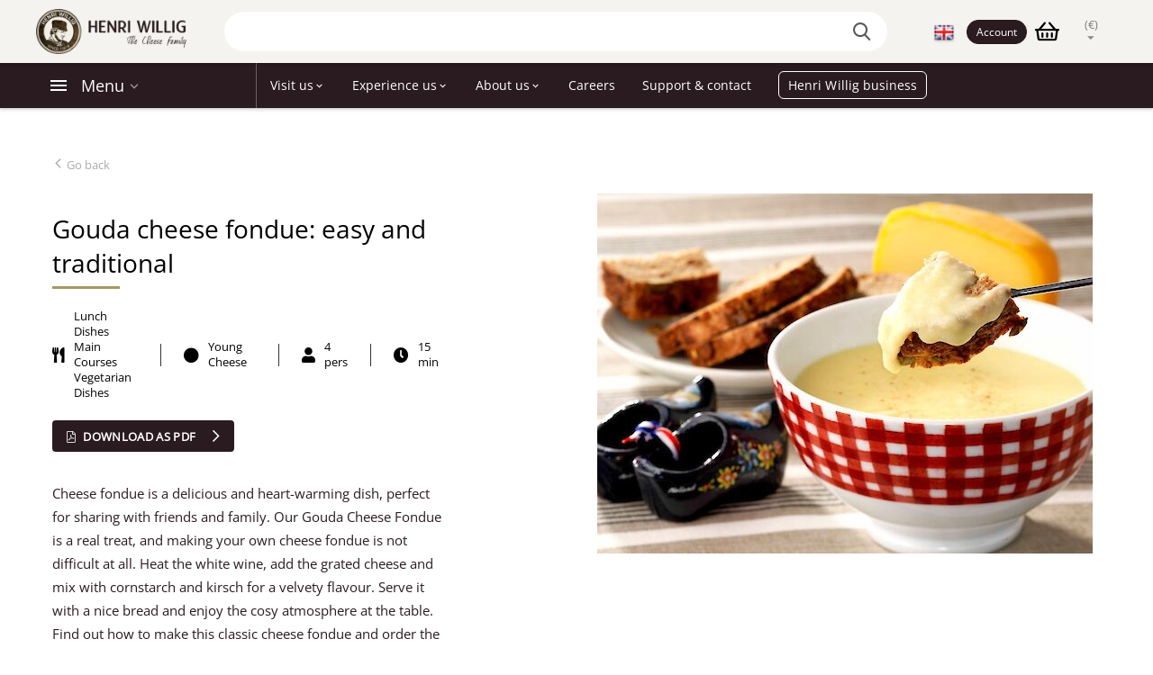

--- FILE ---
content_type: text/html; charset=utf-8
request_url: https://henriwillig.com/en/our-experiences/cheese-recipe/gouda-cheesefondue/
body_size: 55119
content:
<!DOCTYPE html><html lang="en" dir="ltr" class="cookies filereader draganddrop no-touchevents mouseevents  1213 "><head><script>if(navigator.userAgent.match(/MSIE|Internet Explorer/i)||navigator.userAgent.match(/Trident\/7\..*?rv:11/i)){let e=document.location.href;if(!e.match(/[?&]nonitro/)){if(e.indexOf("?")==-1){if(e.indexOf("#")==-1){document.location.href=e+"?nonitro=1"}else{document.location.href=e.replace("#","?nonitro=1#")}}else{if(e.indexOf("#")==-1){document.location.href=e+"&nonitro=1"}else{document.location.href=e.replace("#","&nonitro=1#")}}}}</script><link rel="preconnect" href="https://henriwillig.com" /><link rel="preconnect" href="http://" /><link rel="preconnect" href="https://cdn-fcjgn.nitrocdn.com" /><meta charset="UTF-8" /><meta http-equiv="X-UA-Compatible" content="IE=edge" /><meta name="viewport" content="width=device-width, initial-scale=1, maximum-scale=1, user-scalable=0" /><meta name="google-site-verification" content="KpfJpDRovHjjeFDJl-yvPtlD-vwWacW8z938uo_-kac" /><meta name="google" content="notranslate" /><meta http-equiv="content-language" content="en" /><meta name="msapplication-TileColor" content="#ffffff" /><meta name="msapplication-TileImage" content="/site-henriwillig/assets/img/favicon/ms-icon-144x144.png" /><meta name="theme-color" content="#ffffff" /><meta name="facebook-domain-verification" content="l4ujrxi86yjzqn06ztok41loxo5swu" /><title>Gouda Cheese Fondue Recipe | Make your own - Henri Willig | Henri Willig</title><meta name="keywords" content="" /><meta name="description" content="Discover our delicious Gouda cheese fondue recipe. Make it yourself in 15 minutes! Variation tips with pepper cheese and ingredients for dipping. Order the required cheeses i" /><meta name="image" content="https://henriwillig.com/site-henriwillig/assets/files/1213/goudse_kaasfonduekopie.jpg" /><meta name="robots" content="" /><meta name="author" content="Studioweb.nl" /><meta property="og:site_name" content="Henri Willig" /><meta property="og:title" content="Gouda cheese fondue: easy and traditional" /><meta property="og:url" content="https://henriwillig.com/en/our-experiences/cheese-recipe/gouda-cheesefondue/" /><meta property="og:description" content="Discover our delicious Gouda cheese fondue recipe. Make it yourself in 15 minutes! Variation tips with pepper cheese and ingredients for dipping. Order the required cheeses i" /><meta property="og:type" content="website" /><meta property="og:image" content="https://henriwillig.com/site-henriwillig/assets/files/1213/goudse_kaasfonduekopie.jpg" /><meta property="fb:pages" content="1166156886881794" /><meta name="image" property="og:image" content="https://henriwillig.com/site-henriwillig/assets/files/1213/goudse_kaasfonduekopie.jpg" /><meta name="twitter:card" content="summary" /><meta name="twitter:site" content="@" /><meta name="twitter:title" content="Henri Willig" /><meta name="twitter:url" content="https://henriwillig.com/en/our-experiences/cheese-recipe/gouda-cheesefondue/" /><meta name="twitter:description" content="Discover our delicious Gouda cheese fondue recipe. Make it yourself in 15 minutes! Variation tips with pepper cheese and ingredients for dipping. Order the required cheeses i" /><meta name="twitter:image" content="https://henriwillig.com/site-henriwillig/assets/files/1213/goudse_kaasfonduekopie.jpg" /><meta name="generator" content="NitroPack" /><script>var NPSH,NitroScrollHelper;NPSH=NitroScrollHelper=function(){let e=null;const o=window.sessionStorage.getItem("nitroScrollPos");function t(){let e=JSON.parse(window.sessionStorage.getItem("nitroScrollPos"))||{};if(typeof e!=="object"){e={}}e[document.URL]=window.scrollY;window.sessionStorage.setItem("nitroScrollPos",JSON.stringify(e))}window.addEventListener("scroll",function(){if(e!==null){clearTimeout(e)}e=setTimeout(t,200)},{passive:true});let r={};r.getScrollPos=()=>{if(!o){return 0}const e=JSON.parse(o);return e[document.URL]||0};r.isScrolled=()=>{return r.getScrollPos()>document.documentElement.clientHeight*.5};return r}();</script><script>(function(){var a=false;var e=document.documentElement.classList;var i=navigator.userAgent.toLowerCase();var n=["android","iphone","ipad"];var r=n.length;var o;var d=null;for(var t=0;t<r;t++){o=n[t];if(i.indexOf(o)>-1)d=o;if(e.contains(o)){a=true;e.remove(o)}}if(a&&d){e.add(d);if(d=="iphone"||d=="ipad"){e.add("ios")}}})();</script><script type="text/worker" id="nitro-web-worker">var preloadRequests=0;var remainingCount={};var baseURI="";self.onmessage=function(e){switch(e.data.cmd){case"RESOURCE_PRELOAD":var o=e.data.requestId;remainingCount[o]=0;e.data.resources.forEach(function(e){preload(e,function(o){return function(){console.log(o+" DONE: "+e);if(--remainingCount[o]==0){self.postMessage({cmd:"RESOURCE_PRELOAD",requestId:o})}}}(o));remainingCount[o]++});break;case"SET_BASEURI":baseURI=e.data.uri;break}};async function preload(e,o){if(typeof URL!=="undefined"&&baseURI){try{var a=new URL(e,baseURI);e=a.href}catch(e){console.log("Worker error: "+e.message)}}console.log("Preloading "+e);try{var n=new Request(e,{mode:"no-cors",redirect:"follow"});await fetch(n);o()}catch(a){console.log(a);var r=new XMLHttpRequest;r.responseType="blob";r.onload=o;r.onerror=o;r.open("GET",e,true);r.send()}}</script><script id="nprl">(()=>{if(window.NPRL!=undefined)return;(function(e){var t=e.prototype;t.after||(t.after=function(){var e,t=arguments,n=t.length,r=0,i=this,o=i.parentNode,a=Node,c=String,u=document;if(o!==null){while(r<n){(e=t[r])instanceof a?(i=i.nextSibling)!==null?o.insertBefore(e,i):o.appendChild(e):o.appendChild(u.createTextNode(c(e)));++r}}})})(Element);var e,t;e=t=function(){var t=false;var r=window.URL||window.webkitURL;var i=true;var o=true;var a=2;var c=null;var u=null;var d=true;var s=window.nitroGtmExcludes!=undefined;var l=s?JSON.parse(atob(window.nitroGtmExcludes)).map(e=>new RegExp(e)):[];var f;var m;var v=null;var p=null;var g=null;var h={touch:["touchmove","touchend"],default:["mousemove","click","keydown","wheel"]};var E=true;var y=[];var w=false;var b=[];var S=0;var N=0;var L=false;var T=0;var R=null;var O=false;var A=false;var C=false;var P=[];var I=[];var M=[];var k=[];var x=false;var _={};var j=new Map;var B="noModule"in HTMLScriptElement.prototype;var q=requestAnimationFrame||mozRequestAnimationFrame||webkitRequestAnimationFrame||msRequestAnimationFrame;const D="gtm.js?id=";function H(e,t){if(!_[e]){_[e]=[]}_[e].push(t)}function U(e,t){if(_[e]){var n=0,r=_[e];for(var n=0;n<r.length;n++){r[n].call(this,t)}}}function Y(){(function(e,t){var r=null;var i=function(e){r(e)};var o=null;var a={};var c=null;var u=null;var d=0;e.addEventListener(t,function(r){if(["load","DOMContentLoaded"].indexOf(t)!=-1){if(u){Q(function(){e.triggerNitroEvent(t)})}c=true}else if(t=="readystatechange"){d++;n.ogReadyState=d==1?"interactive":"complete";if(u&&u>=d){n.documentReadyState=n.ogReadyState;Q(function(){e.triggerNitroEvent(t)})}}});e.addEventListener(t+"Nitro",function(e){if(["load","DOMContentLoaded"].indexOf(t)!=-1){if(!c){e.preventDefault();e.stopImmediatePropagation()}else{}u=true}else if(t=="readystatechange"){u=n.documentReadyState=="interactive"?1:2;if(d<u){e.preventDefault();e.stopImmediatePropagation()}}});switch(t){case"load":o="onload";break;case"readystatechange":o="onreadystatechange";break;case"pageshow":o="onpageshow";break;default:o=null;break}if(o){Object.defineProperty(e,o,{get:function(){return r},set:function(n){if(typeof n!=="function"){r=null;e.removeEventListener(t+"Nitro",i)}else{if(!r){e.addEventListener(t+"Nitro",i)}r=n}}})}Object.defineProperty(e,"addEventListener"+t,{value:function(r){if(r!=t||!n.startedScriptLoading||document.currentScript&&document.currentScript.hasAttribute("nitro-exclude")){}else{arguments[0]+="Nitro"}e.ogAddEventListener.apply(e,arguments);a[arguments[1]]=arguments[0]}});Object.defineProperty(e,"removeEventListener"+t,{value:function(t){var n=a[arguments[1]];arguments[0]=n;e.ogRemoveEventListener.apply(e,arguments)}});Object.defineProperty(e,"triggerNitroEvent"+t,{value:function(t,n){n=n||e;var r=new Event(t+"Nitro",{bubbles:true});r.isNitroPack=true;Object.defineProperty(r,"type",{get:function(){return t},set:function(){}});Object.defineProperty(r,"target",{get:function(){return n},set:function(){}});e.dispatchEvent(r)}});if(typeof e.triggerNitroEvent==="undefined"){(function(){var t=e.addEventListener;var n=e.removeEventListener;Object.defineProperty(e,"ogAddEventListener",{value:t});Object.defineProperty(e,"ogRemoveEventListener",{value:n});Object.defineProperty(e,"addEventListener",{value:function(n){var r="addEventListener"+n;if(typeof e[r]!=="undefined"){e[r].apply(e,arguments)}else{t.apply(e,arguments)}},writable:true});Object.defineProperty(e,"removeEventListener",{value:function(t){var r="removeEventListener"+t;if(typeof e[r]!=="undefined"){e[r].apply(e,arguments)}else{n.apply(e,arguments)}}});Object.defineProperty(e,"triggerNitroEvent",{value:function(t,n){var r="triggerNitroEvent"+t;if(typeof e[r]!=="undefined"){e[r].apply(e,arguments)}}})})()}}).apply(null,arguments)}Y(window,"load");Y(window,"pageshow");Y(window,"DOMContentLoaded");Y(document,"DOMContentLoaded");Y(document,"readystatechange");try{var F=new Worker(r.createObjectURL(new Blob([document.getElementById("nitro-web-worker").textContent],{type:"text/javascript"})))}catch(e){var F=new Worker("data:text/javascript;base64,"+btoa(document.getElementById("nitro-web-worker").textContent))}F.onmessage=function(e){if(e.data.cmd=="RESOURCE_PRELOAD"){U(e.data.requestId,e)}};if(typeof document.baseURI!=="undefined"){F.postMessage({cmd:"SET_BASEURI",uri:document.baseURI})}var G=function(e){if(--S==0){Q(K)}};var W=function(e){e.target.removeEventListener("load",W);e.target.removeEventListener("error",W);e.target.removeEventListener("nitroTimeout",W);if(e.type!="nitroTimeout"){clearTimeout(e.target.nitroTimeout)}if(--N==0&&S==0){Q(J)}};var X=function(e){var t=e.textContent;try{var n=r.createObjectURL(new Blob([t.replace(/^(?:<!--)?(.*?)(?:-->)?$/gm,"$1")],{type:"text/javascript"}))}catch(e){var n="data:text/javascript;base64,"+btoa(t.replace(/^(?:<!--)?(.*?)(?:-->)?$/gm,"$1"))}return n};var K=function(){n.documentReadyState="interactive";document.triggerNitroEvent("readystatechange");document.triggerNitroEvent("DOMContentLoaded");if(window.pageYOffset||window.pageXOffset){window.dispatchEvent(new Event("scroll"))}A=true;Q(function(){if(N==0){Q(J)}Q($)})};var J=function(){if(!A||O)return;O=true;R.disconnect();en();n.documentReadyState="complete";document.triggerNitroEvent("readystatechange");window.triggerNitroEvent("load",document);window.triggerNitroEvent("pageshow",document);if(window.pageYOffset||window.pageXOffset||location.hash){let e=typeof history.scrollRestoration!=="undefined"&&history.scrollRestoration=="auto";if(e&&typeof NPSH!=="undefined"&&NPSH.getScrollPos()>0&&window.pageYOffset>document.documentElement.clientHeight*.5){window.scrollTo(0,NPSH.getScrollPos())}else if(location.hash){try{let e=document.querySelector(location.hash);if(e){e.scrollIntoView()}}catch(e){}}}var e=null;if(a==1){e=eo}else{e=eu}Q(e)};var Q=function(e){setTimeout(e,0)};var V=function(e){if(e.type=="touchend"||e.type=="click"){g=e}};var $=function(){if(d&&g){setTimeout(function(e){return function(){var t=function(e,t,n){var r=new Event(e,{bubbles:true,cancelable:true});if(e=="click"){r.clientX=t;r.clientY=n}else{r.touches=[{clientX:t,clientY:n}]}return r};var n;if(e.type=="touchend"){var r=e.changedTouches[0];n=document.elementFromPoint(r.clientX,r.clientY);n.dispatchEvent(t("touchstart"),r.clientX,r.clientY);n.dispatchEvent(t("touchend"),r.clientX,r.clientY);n.dispatchEvent(t("click"),r.clientX,r.clientY)}else if(e.type=="click"){n=document.elementFromPoint(e.clientX,e.clientY);n.dispatchEvent(t("click"),e.clientX,e.clientY)}}}(g),150);g=null}};var z=function(e){if(e.tagName=="SCRIPT"&&!e.hasAttribute("data-nitro-for-id")&&!e.hasAttribute("nitro-document-write")||e.tagName=="IMG"&&(e.hasAttribute("src")||e.hasAttribute("srcset"))||e.tagName=="IFRAME"&&e.hasAttribute("src")||e.tagName=="LINK"&&e.hasAttribute("href")&&e.hasAttribute("rel")&&e.getAttribute("rel")=="stylesheet"){if(e.tagName==="IFRAME"&&e.src.indexOf("about:blank")>-1){return}var t="";switch(e.tagName){case"LINK":t=e.href;break;case"IMG":if(k.indexOf(e)>-1)return;t=e.srcset||e.src;break;default:t=e.src;break}var n=e.getAttribute("type");if(!t&&e.tagName!=="SCRIPT")return;if((e.tagName=="IMG"||e.tagName=="LINK")&&(t.indexOf("data:")===0||t.indexOf("blob:")===0))return;if(e.tagName=="SCRIPT"&&n&&n!=="text/javascript"&&n!=="application/javascript"){if(n!=="module"||!B)return}if(e.tagName==="SCRIPT"){if(k.indexOf(e)>-1)return;if(e.noModule&&B){return}let t=null;if(document.currentScript){if(document.currentScript.src&&document.currentScript.src.indexOf(D)>-1){t=document.currentScript}if(document.currentScript.hasAttribute("data-nitro-gtm-id")){e.setAttribute("data-nitro-gtm-id",document.currentScript.getAttribute("data-nitro-gtm-id"))}}else if(window.nitroCurrentScript){if(window.nitroCurrentScript.src&&window.nitroCurrentScript.src.indexOf(D)>-1){t=window.nitroCurrentScript}}if(t&&s){let n=false;for(const t of l){n=e.src?t.test(e.src):t.test(e.textContent);if(n){break}}if(!n){e.type="text/googletagmanagerscript";let n=t.hasAttribute("data-nitro-gtm-id")?t.getAttribute("data-nitro-gtm-id"):t.id;if(!j.has(n)){j.set(n,[])}let r=j.get(n);r.push(e);return}}if(!e.src){if(e.textContent.length>0){e.textContent+="\n;if(document.currentScript.nitroTimeout) {clearTimeout(document.currentScript.nitroTimeout);}; setTimeout(function() { this.dispatchEvent(new Event('load')); }.bind(document.currentScript), 0);"}else{return}}else{}k.push(e)}if(!e.hasOwnProperty("nitroTimeout")){N++;e.addEventListener("load",W,true);e.addEventListener("error",W,true);e.addEventListener("nitroTimeout",W,true);e.nitroTimeout=setTimeout(function(){console.log("Resource timed out",e);e.dispatchEvent(new Event("nitroTimeout"))},5e3)}}};var Z=function(e){if(e.hasOwnProperty("nitroTimeout")&&e.nitroTimeout){clearTimeout(e.nitroTimeout);e.nitroTimeout=null;e.dispatchEvent(new Event("nitroTimeout"))}};document.documentElement.addEventListener("load",function(e){if(e.target.tagName=="SCRIPT"||e.target.tagName=="IMG"){k.push(e.target)}},true);document.documentElement.addEventListener("error",function(e){if(e.target.tagName=="SCRIPT"||e.target.tagName=="IMG"){k.push(e.target)}},true);var ee=["appendChild","replaceChild","insertBefore","prepend","append","before","after","replaceWith","insertAdjacentElement"];var et=function(){if(s){window._nitro_setTimeout=window.setTimeout;window.setTimeout=function(e,t,...n){let r=document.currentScript||window.nitroCurrentScript;if(!r||r.src&&r.src.indexOf(D)==-1){return window._nitro_setTimeout.call(window,e,t,...n)}return window._nitro_setTimeout.call(window,function(e,t){return function(...n){window.nitroCurrentScript=e;t(...n)}}(r,e),t,...n)}}ee.forEach(function(e){HTMLElement.prototype["og"+e]=HTMLElement.prototype[e];HTMLElement.prototype[e]=function(...t){if(this.parentNode||this===document.documentElement){switch(e){case"replaceChild":case"insertBefore":t.pop();break;case"insertAdjacentElement":t.shift();break}t.forEach(function(e){if(!e)return;if(e.tagName=="SCRIPT"){z(e)}else{if(e.children&&e.children.length>0){e.querySelectorAll("script").forEach(z)}}})}return this["og"+e].apply(this,arguments)}})};var en=function(){if(s&&typeof window._nitro_setTimeout==="function"){window.setTimeout=window._nitro_setTimeout}ee.forEach(function(e){HTMLElement.prototype[e]=HTMLElement.prototype["og"+e]})};var er=async function(){if(o){ef(f);ef(V);if(v){clearTimeout(v);v=null}}if(T===1){L=true;return}else if(T===0){T=-1}n.startedScriptLoading=true;Object.defineProperty(document,"readyState",{get:function(){return n.documentReadyState},set:function(){}});var e=document.documentElement;var t={attributes:true,attributeFilter:["src"],childList:true,subtree:true};R=new MutationObserver(function(e,t){e.forEach(function(e){if(e.type=="childList"&&e.addedNodes.length>0){e.addedNodes.forEach(function(e){if(!document.documentElement.contains(e)){return}if(e.tagName=="IMG"||e.tagName=="IFRAME"||e.tagName=="LINK"){z(e)}})}if(e.type=="childList"&&e.removedNodes.length>0){e.removedNodes.forEach(function(e){if(e.tagName=="IFRAME"||e.tagName=="LINK"){Z(e)}})}if(e.type=="attributes"){var t=e.target;if(!document.documentElement.contains(t)){return}if(t.tagName=="IFRAME"||t.tagName=="LINK"||t.tagName=="IMG"||t.tagName=="SCRIPT"){z(t)}}})});R.observe(e,t);if(!s){et()}await Promise.all(P);var r=b.shift();var i=null;var a=false;while(r){var c;var u=JSON.parse(atob(r.meta));var d=u.delay;if(r.type=="inline"){var l=document.getElementById(r.id);if(l){l.remove()}else{r=b.shift();continue}c=X(l);if(c===false){r=b.shift();continue}}else{c=r.src}if(!a&&r.type!="inline"&&(typeof u.attributes.async!="undefined"||typeof u.attributes.defer!="undefined")){if(i===null){i=r}else if(i===r){a=true}if(!a){b.push(r);r=b.shift();continue}}var m=document.createElement("script");m.src=c;m.setAttribute("data-nitro-for-id",r.id);for(var p in u.attributes){try{if(u.attributes[p]===false){m.setAttribute(p,"")}else{m.setAttribute(p,u.attributes[p])}}catch(e){console.log("Error while setting script attribute",m,e)}}m.async=false;if(u.canonicalLink!=""&&Object.getOwnPropertyDescriptor(m,"src")?.configurable!==false){(e=>{Object.defineProperty(m,"src",{get:function(){return e.canonicalLink},set:function(){}})})(u)}if(d){setTimeout((function(e,t){var n=document.querySelector("[data-nitro-marker-id='"+t+"']");if(n){n.after(e)}else{document.head.appendChild(e)}}).bind(null,m,r.id),d)}else{m.addEventListener("load",G);m.addEventListener("error",G);if(!m.noModule||!B){S++}var g=document.querySelector("[data-nitro-marker-id='"+r.id+"']");if(g){Q(function(e,t){return function(){e.after(t)}}(g,m))}else{Q(function(e){return function(){document.head.appendChild(e)}}(m))}}r=b.shift()}};var ei=function(){var e=document.getElementById("nitro-deferred-styles");var t=document.createElement("div");t.innerHTML=e.textContent;return t};var eo=async function(e){isPreload=e&&e.type=="NitroPreload";if(!isPreload){T=-1;E=false;if(o){ef(f);ef(V);if(v){clearTimeout(v);v=null}}}if(w===false){var t=ei();let e=t.querySelectorAll('style,link[rel="stylesheet"]');w=e.length;if(w){let e=document.getElementById("nitro-deferred-styles-marker");e.replaceWith.apply(e,t.childNodes)}else if(isPreload){Q(ed)}else{es()}}else if(w===0&&!isPreload){es()}};var ea=function(){var e=ei();var t=e.childNodes;var n;var r=[];for(var i=0;i<t.length;i++){n=t[i];if(n.href){r.push(n.href)}}var o="css-preload";H(o,function(e){eo(new Event("NitroPreload"))});if(r.length){F.postMessage({cmd:"RESOURCE_PRELOAD",resources:r,requestId:o})}else{Q(function(){U(o)})}};var ec=function(){if(T===-1)return;T=1;var e=[];var t,n;for(var r=0;r<b.length;r++){t=b[r];if(t.type!="inline"){if(t.src){n=JSON.parse(atob(t.meta));if(n.delay)continue;if(n.attributes.type&&n.attributes.type=="module"&&!B)continue;e.push(t.src)}}}if(e.length){var i="js-preload";H(i,function(e){T=2;if(L){Q(er)}});F.postMessage({cmd:"RESOURCE_PRELOAD",resources:e,requestId:i})}};var eu=function(){while(I.length){style=I.shift();if(style.hasAttribute("nitropack-onload")){style.setAttribute("onload",style.getAttribute("nitropack-onload"));Q(function(e){return function(){e.dispatchEvent(new Event("load"))}}(style))}}while(M.length){style=M.shift();if(style.hasAttribute("nitropack-onerror")){style.setAttribute("onerror",style.getAttribute("nitropack-onerror"));Q(function(e){return function(){e.dispatchEvent(new Event("error"))}}(style))}}};var ed=function(){if(!x){if(i){Q(function(){var e=document.getElementById("nitro-critical-css");if(e){e.remove()}})}x=true;onStylesLoadEvent=new Event("NitroStylesLoaded");onStylesLoadEvent.isNitroPack=true;window.dispatchEvent(onStylesLoadEvent)}};var es=function(){if(a==2){Q(er)}else{eu()}};var el=function(e){m.forEach(function(t){document.addEventListener(t,e,true)})};var ef=function(e){m.forEach(function(t){document.removeEventListener(t,e,true)})};if(s){et()}return{setAutoRemoveCriticalCss:function(e){i=e},registerScript:function(e,t,n){b.push({type:"remote",src:e,id:t,meta:n})},registerInlineScript:function(e,t){b.push({type:"inline",id:e,meta:t})},registerStyle:function(e,t,n){y.push({href:e,rel:t,media:n})},onLoadStyle:function(e){I.push(e);if(w!==false&&--w==0){Q(ed);if(E){E=false}else{es()}}},onErrorStyle:function(e){M.push(e);if(w!==false&&--w==0){Q(ed);if(E){E=false}else{es()}}},loadJs:function(e,t){if(!e.src){var n=X(e);if(n!==false){e.src=n;e.textContent=""}}if(t){Q(function(e,t){return function(){e.after(t)}}(t,e))}else{Q(function(e){return function(){document.head.appendChild(e)}}(e))}},loadQueuedResources:async function(){window.dispatchEvent(new Event("NitroBootStart"));if(p){clearTimeout(p);p=null}window.removeEventListener("load",e.loadQueuedResources);f=a==1?er:eo;if(!o||g){Q(f)}else{if(navigator.userAgent.indexOf(" Edge/")==-1){ea();H("css-preload",ec)}el(f);if(u){if(c){v=setTimeout(f,c)}}else{}}},fontPreload:function(e){var t="critical-fonts";H(t,function(e){document.getElementById("nitro-critical-fonts").type="text/css"});F.postMessage({cmd:"RESOURCE_PRELOAD",resources:e,requestId:t})},boot:function(){if(t)return;t=true;C=typeof NPSH!=="undefined"&&NPSH.isScrolled();let n=document.prerendering;if(location.hash||C||n){o=false}m=h.default.concat(h.touch);p=setTimeout(e.loadQueuedResources,1500);el(V);if(C){e.loadQueuedResources()}else{window.addEventListener("load",e.loadQueuedResources)}},addPrerequisite:function(e){P.push(e)},getTagManagerNodes:function(e){if(!e)return j;return j.get(e)??[]}}}();var n,r;n=r=function(){var t=document.write;return{documentWrite:function(n,r){if(n&&n.hasAttribute("nitro-exclude")){return t.call(document,r)}var i=null;if(n.documentWriteContainer){i=n.documentWriteContainer}else{i=document.createElement("span");n.documentWriteContainer=i}var o=null;if(n){if(n.hasAttribute("data-nitro-for-id")){o=document.querySelector('template[data-nitro-marker-id="'+n.getAttribute("data-nitro-for-id")+'"]')}else{o=n}}i.innerHTML+=r;i.querySelectorAll("script").forEach(function(e){e.setAttribute("nitro-document-write","")});if(!i.parentNode){if(o){o.parentNode.insertBefore(i,o)}else{document.body.appendChild(i)}}var a=document.createElement("span");a.innerHTML=r;var c=a.querySelectorAll("script");if(c.length){c.forEach(function(t){var n=t.getAttributeNames();var r=document.createElement("script");n.forEach(function(e){r.setAttribute(e,t.getAttribute(e))});r.async=false;if(!t.src&&t.textContent){r.textContent=t.textContent}e.loadJs(r,o)})}},TrustLogo:function(e,t){var n=document.getElementById(e);var r=document.createElement("img");r.src=t;n.parentNode.insertBefore(r,n)},documentReadyState:"loading",ogReadyState:document.readyState,startedScriptLoading:false,loadScriptDelayed:function(e,t){setTimeout(function(){var t=document.createElement("script");t.src=e;document.head.appendChild(t)},t)}}}();document.write=function(e){n.documentWrite(document.currentScript,e)};document.writeln=function(e){n.documentWrite(document.currentScript,e+"\n")};window.NPRL=e;window.NitroResourceLoader=t;window.NPh=n;window.NitroPackHelper=r})();</script><template id="nitro-deferred-styles-marker"></template><style id="nitro-fonts">@font-face{font-family:"Font Awesome 5 Brands";font-style:normal;font-weight:400;font-display:swap;src:url("https://cdn-fcjgn.nitrocdn.com/mqrwGPvRpeGkyrwMwwNwaQpqmtSEkXkp/assets/static/source/rev-adbc143/pro.fontawesome.com/releases/v5.14.0/webfonts/fa-brands-400.eot");src:url("https://cdn-fcjgn.nitrocdn.com/mqrwGPvRpeGkyrwMwwNwaQpqmtSEkXkp/assets/static/source/rev-adbc143/pro.fontawesome.com/releases/v5.14.0/webfonts/fa-brands-400.woff2") format("woff2")}@font-face{font-family:"Font Awesome 5 Pro";font-style:normal;font-weight:300;font-display:swap;src:url("https://cdn-fcjgn.nitrocdn.com/mqrwGPvRpeGkyrwMwwNwaQpqmtSEkXkp/assets/static/source/rev-adbc143/pro.fontawesome.com/releases/v5.14.0/webfonts/fa-light-300.eot");src:url("https://cdn-fcjgn.nitrocdn.com/mqrwGPvRpeGkyrwMwwNwaQpqmtSEkXkp/assets/static/source/rev-adbc143/pro.fontawesome.com/releases/v5.14.0/webfonts/fa-light-300.woff2") format("woff2")}@font-face{font-family:"Font Awesome 5 Pro";font-style:normal;font-weight:400;font-display:swap;src:url("https://cdn-fcjgn.nitrocdn.com/mqrwGPvRpeGkyrwMwwNwaQpqmtSEkXkp/assets/static/source/rev-adbc143/pro.fontawesome.com/releases/v5.14.0/webfonts/fa-regular-400.eot");src:url("https://cdn-fcjgn.nitrocdn.com/mqrwGPvRpeGkyrwMwwNwaQpqmtSEkXkp/assets/static/source/rev-adbc143/pro.fontawesome.com/releases/v5.14.0/webfonts/fa-regular-400.woff2") format("woff2")}@font-face{font-family:"Font Awesome 5 Pro";font-style:normal;font-weight:900;font-display:swap;src:url("https://cdn-fcjgn.nitrocdn.com/mqrwGPvRpeGkyrwMwwNwaQpqmtSEkXkp/assets/static/source/rev-adbc143/pro.fontawesome.com/releases/v5.14.0/webfonts/fa-solid-900.eot");src:url("https://cdn-fcjgn.nitrocdn.com/mqrwGPvRpeGkyrwMwwNwaQpqmtSEkXkp/assets/static/source/rev-adbc143/pro.fontawesome.com/releases/v5.14.0/webfonts/fa-solid-900.woff2") format("woff2")}@font-face{font-family:glyphs;src:url("https://cdn-fcjgn.nitrocdn.com/mqrwGPvRpeGkyrwMwwNwaQpqmtSEkXkp/assets/static/source/rev-adbc143/henriwillig.com/design/themes/responsive/media/fonts/glyphs.eot");src:url("https://cdn-fcjgn.nitrocdn.com/mqrwGPvRpeGkyrwMwwNwaQpqmtSEkXkp/assets/static/source/rev-adbc143/henriwillig.com/design/themes/responsive/media/fonts/glyphs.ttf") format("truetype");font-weight:normal;font-style:normal;font-display:swap}@font-face{font-family:uni2-icons;font-weight:normal;font-style:normal;font-display:swap;src:url("https://cdn-fcjgn.nitrocdn.com/mqrwGPvRpeGkyrwMwwNwaQpqmtSEkXkp/assets/static/source/rev-adbc143/henriwillig.com/design/themes/abt__unitheme2/media/custom_fonts/uni2-icons.eot");src:local("Material Icons"),local("MaterialIcons-Regular"),url("https://cdn-fcjgn.nitrocdn.com/mqrwGPvRpeGkyrwMwwNwaQpqmtSEkXkp/assets/static/source/rev-adbc143/henriwillig.com/design/themes/abt__unitheme2/media/custom_fonts/uni2-icons.ttf") format("truetype")}@font-face{font-family:"Open Sans";font-style:normal;font-weight:400;font-stretch:normal;font-display:swap;src:url("https://fonts.gstatic.com/s/opensans/v34/memSYaGs126MiZpBA-UvWbX2vVnXBbObj2OVZyOOSr4dVJWUgsjZ0B4gaVI.woff2") format("woff2")}</style><style type="text/css" id="nitro-critical-css">.fa,.fab,.fal,.far,.fas{-moz-osx-font-smoothing:grayscale;-webkit-font-smoothing:antialiased;display:inline-block;font-style:normal;font-variant:normal;text-rendering:auto;line-height:1}.fa-circle:before{content:""}.fa-clock:before{content:""}.fa-file-pdf:before{content:""}.fa-home-lg-alt:before{content:""}.fa-info-circle:before{content:""}.fa-shopping-basket:before{content:""}.fa-user:before{content:""}.fa-utensils:before{content:""}.fa-whatsapp:before{content:""}.fab{font-family:"Font Awesome 5 Brands";font-weight:400}.fal{font-weight:300}.fal,.far{font-family:"Font Awesome 5 Pro"}.far{font-weight:400}.fa,.fas{font-family:"Font Awesome 5 Pro";font-weight:900}html{font-family:sans-serif;-ms-text-size-adjust:100%;-webkit-text-size-adjust:100%}body{margin:0}section{display:block}template{display:none}a{background-color:transparent}h1{font-size:2em;margin:.67em 0}img{border:0}hr{box-sizing:content-box;height:0}button,input,select{color:inherit;font:inherit;margin:0}button{overflow:visible}button,select{text-transform:none}button{-webkit-appearance:button}button::-moz-focus-inner,input::-moz-focus-inner{border:0;padding:0}input{line-height:normal}input[type="checkbox"]{box-sizing:border-box;padding:0}input[type="number"]::-webkit-inner-spin-button,input[type="number"]::-webkit-outer-spin-button{height:auto}*{-webkit-box-sizing:border-box;-moz-box-sizing:border-box;box-sizing:border-box}*:before,*:after{-webkit-box-sizing:border-box;-moz-box-sizing:border-box;box-sizing:border-box}html{font-size:10px}body{font-family:"Helvetica Neue",Helvetica,Arial,sans-serif;font-size:14px;line-height:1.15;color:#333;background-color:#fff}input,button,select{font-family:inherit;font-size:inherit;line-height:inherit}a{color:#337ab7;text-decoration:none}img{vertical-align:middle}.img-responsive{display:block;max-width:100%;height:auto}hr{margin-top:16px;margin-bottom:16px;border:0;border-top:1px solid #eee}h1,h2,h4{font-family:inherit;font-weight:500;line-height:1.1;color:inherit}h1,h2{margin-top:16px;margin-bottom:8px}h4{margin-top:8px;margin-bottom:8px}h1{font-size:36px}h2{font-size:30px}h4{font-size:18px}p{margin:0 0 8px}ul,ol{margin-top:0;margin-bottom:8px}.container{margin-right:auto;margin-left:auto;padding-left:15px;padding-right:15px}@media (min-width:768px){.container{width:750px}}@media (min-width:992px){.container{width:970px}}@media (min-width:1200px){.container{width:1170px}}.container-fluid{margin-right:auto;margin-left:auto;padding-left:15px;padding-right:15px}.row{margin-left:-15px;margin-right:-15px}.col-md-4,.col-md-5,.col-md-7,.col-md-8,.col-xs-12,.col-sm-12,.col-md-12{position:relative;min-height:1px;padding-left:15px;padding-right:15px}.col-xs-12{float:left}.col-xs-12{width:100%}@media (min-width:768px){.col-sm-12{float:left}.col-sm-12{width:100%}}@media (min-width:992px){.col-md-4,.col-md-5,.col-md-7,.col-md-8,.col-md-12{float:left}.col-md-12{width:100%}.col-md-8{width:66.66666667%}.col-md-7{width:58.33333333%}.col-md-5{width:41.66666667%}.col-md-4{width:33.33333333%}}label{display:inline-block;max-width:100%;margin-bottom:5px;font-weight:bold}input[type="checkbox"]{margin:4px 0 0;margin-top:1px;line-height:normal}.checkbox{position:relative;display:block;margin-top:10px;margin-bottom:10px}.btn{display:inline-block;margin-bottom:0;font-weight:normal;text-align:center;vertical-align:middle;touch-action:manipulation;background-image:none;border:1px solid transparent;white-space:nowrap;padding:6px 12px;font-size:14px;line-height:1.15;border-radius:4px}.breadcrumb{padding:8px 15px;margin-bottom:16px;list-style:none;background-color:#f5f5f5;border-radius:4px}.breadcrumb>li{display:inline-block}.breadcrumb>li+li:before{content:"/ ";padding:0 5px;color:#ccc}.clearfix:before,.clearfix:after,.container:before,.container:after,.container-fluid:before,.container-fluid:after,.row:before,.row:after{content:" ";display:table}.clearfix:after,.container:after,.container-fluid:after,.row:after{clear:both}.hidden{display:none !important}@-ms-viewport{width:device-width}.visible-xs{display:none !important}@media (max-width:767px){.visible-xs{display:block !important}}@media (max-width:767px){.hidden-xs{display:none !important}}*{margin:0}html,body{height:100%}body{background-color:#f5f4f2;font-family:"Open Sans",sans-serif;-webkit-font-smoothing:antialiased}p{font-size:15px !important;line-height:26px;color:#2a1b20}p a{text-decoration:underline;font-size:15px !important}a{text-decoration:none}h1,h2{display:block;margin-top:0;line-height:1.2em}h1{position:relative;font-size:28px !important;font-family:"Open Sans",sans-serif !important}h1.stripe{position:relative;display:inline-block}h1.stripe:after{content:"";position:absolute;display:block;height:3px;width:0;bottom:-10px;background-color:#a79865}h1.stripe.animated:after{width:75px}h2{font-size:25px !important;font-family:"Open Sans",sans-serif !important}section{padding:40px 0}section ul li,section ol li{font-size:15px !important;line-height:24px}@media (max-width:767px){.row{margin-left:-15px !important}}.bg-white{background-color:#fff}.btn{display:inline-flex;align-items:center;border-radius:6px;padding:8px 20px;text-decoration:none;color:#2a1b20;border:1px solid transparent;text-transform:uppercase;font-size:13px !important;letter-spacing:.35px;font-weight:600;outline:0}.btn:not(.no-arrow):after{position:relative;left:0;margin-left:15px;font-family:"Font Awesome 5 Pro";font-weight:400;font-size:15px;content:"";color:#fff}.btn.btn-black{background-color:#2a1b20;color:#fff}.tygh-header>.container-fluid{padding:0 !important}#recipe .content{padding-right:30px}@media (max-width:991px){#recipe .content{padding-right:0}}#recipe .content .recipe-buttons{display:flex;gap:20px}@media (max-width:767px){#recipe .content .recipe-buttons{flex-direction:column}#recipe .content .recipe-buttons .btn{width:fit-content}}#recipe .content .repice-data{display:flex;align-items:center;list-style:none;margin:10px 0 20px;padding:0}@media (max-width:767px){#recipe .content .repice-data{flex-wrap:wrap}}#recipe .content .repice-data li{display:inline-flex;align-items:center;font-size:12px}@media (max-width:767px){#recipe .content .repice-data li{width:100%;border-bottom:1px solid #ebe7df;padding:5px 0}#recipe .content .repice-data li:last-child{border-bottom:0}}#recipe .content .repice-data li:after{content:"";width:1px;height:25px;margin:0 25px;background-color:#333}@media (max-width:767px){#recipe .content .repice-data li:after{display:none}}#recipe .content .repice-data li i{margin-right:10px;font-size:17px}#recipe .content .repice-data li span{line-height:17px;font-size:13px}#recipe .content .repice-data li:last-child:after{display:none}#recipe .sidebar-btn{margin-bottom:15px}#recipe .sidebar-btn a{display:flex;align-items:center;justify-content:center;padding:8px 15px;border-radius:4px;color:#fff;text-align:center}#recipe .sidebar-btn a i{display:inline-block;margin-right:5px}#recipe .ingredients{margin-top:25px}#recipe .ingredients h4{color:#333;font-family:"Open Sans",sans-serif;font-size:17px}#recipe .ingredients .total_quantity{margin-right:5px}#recipe .ingredients ul{background-color:#f5f3ef;padding:0;list-style:none}#recipe .ingredients ul li{display:block;line-height:22px;font-size:15px;font-weight:normal;padding:12px 15px;color:#333;border-bottom:1px solid #fff}#recipe .ingredients ul li:last-child{border:0}.recipe-updated .content-info{display:flex;align-items:center}@media (max-width:767px){.recipe-updated .content-info{height:auto}}.recipe-updated .recipe-image{display:flex;justify-content:flex-end}.recipe-updated .sidebar-btn a{display:inline-block !important}.recipe-updated .ingredients-desktop h2,.recipe-updated .ingredients-mobile h2{font-size:25px !important;position:relative;padding:12px 15px;padding-bottom:0;margin-bottom:20px}@media (max-width:767px){.recipe-updated .ingredients-desktop h2,.recipe-updated .ingredients-mobile h2{padding:0}}.recipe-updated .ingredients-desktop h2:after,.recipe-updated .ingredients-mobile h2:after{content:"";position:absolute;display:block;height:3px;width:0;bottom:-10px;background-color:#a79865;width:75px}.recipe-updated .ingredients-desktop .ingredients,.recipe-updated .ingredients-mobile .ingredients{background-color:#f5f3ef}.recipe-updated .ingredients-desktop .ingredients li,.recipe-updated .ingredients-mobile .ingredients li{display:block;line-height:22px;font-size:15px;font-weight:normal;padding:12px 15px;color:#333;border-bottom:1px solid #fff}.recipe-updated .ingredients-desktop .ingredients li i,.recipe-updated .ingredients-mobile .ingredients li i{margin-left:10px}.recipe-updated .ingredients-desktop .ingredients .share-recipe{padding:12px 15px}.recipe-updated .ingredients-desktop .ingredients .whatsapp-share{display:flex;align-items:center;margin-right:10px;margin-bottom:20px}.recipe-updated .ingredients-desktop .ingredients .whatsapp-share button{display:inline-block;width:30px;border-radius:100%;text-align:center;margin-right:3px;padding:3px 0;color:#fff;background-color:#24d265;font-size:16px;border:0;margin-right:10px;height:30px}.recipe-updated .ingredients-desktop .ingredients .number,.recipe-updated .ingredients-mobile .ingredients .number{display:flex;align-content:center;align-items:center;border-bottom:1px solid #fff;padding-bottom:12px}@media (max-width:767px){.recipe-updated .ingredients-desktop .ingredients .number,.recipe-updated .ingredients-mobile .ingredients .number{padding-top:12px}}.recipe-updated .ingredients-desktop .ingredients .number .person,.recipe-updated .ingredients-mobile .ingredients .number .person{margin-right:10px;font-size:15px;color:#333}.recipe-updated .ingredients-desktop .ingredients .number .qauntity_ingredient,.recipe-updated .ingredients-mobile .ingredients .number .qauntity_ingredient{font-size:15px;font-weight:bold;width:23px;min-height:30px;height:30px;background-color:#f5f3ef;padding:0;margin-left:5px;margin-right:5px;text-align:center;color:#333;border:0}.recipe-updated .ingredients-desktop .ingredients .number .minus_ingredient,.recipe-updated .ingredients-mobile .ingredients .number .minus_ingredient,.recipe-updated .ingredients-desktop .ingredients .number .plus_ingredient,.recipe-updated .ingredients-mobile .ingredients .number .plus_ingredient{background-color:#fff;width:30px;height:30px;border-radius:100%;display:inline-flex;align-items:center;justify-content:center;border:1px solid #333}.recipe-updated .ingredients-desktop .ingredients .number .plus_ingredient,.recipe-updated .ingredients-mobile .ingredients .number .plus_ingredient{margin-left:5px}.recipe-updated h1{font-size:28px !important;position:relative;margin-bottom:20px;margin-top:20px}.recipe-updated .preparation{margin-top:25px;margin-bottom:40px}.recipe-updated .preparation h2{font-size:25px !important;position:relative;margin-bottom:20px}.recipe-updated .preparation h2:after{content:"";position:absolute;display:block;height:3px;width:0;bottom:-10px;background-color:#a79865;width:75px}.recipe-updated .step{margin-bottom:20px;display:flex;align-items:center}.recipe-updated .step .step_number{min-width:55px;min-height:55px;width:35px;height:35px;margin-right:20px;border-radius:100%;background-color:#f5f3ef;display:inline-flex;align-items:center;justify-content:center}.recipe-updated .step p{position:relative}.recipe-updated .step p:after{content:"";position:absolute;display:block;height:3px;width:0;bottom:-10px;background-color:#fff;width:75px}.shop-products .ut2-gl__item .ut2-custom-body .ut2-gl__image .ab-stickers-container{display:none}.tygh-content{overflow-x:hidden}.breadcrumb{margin-bottom:10px;padding:8px 0;background:initial}@media screen and (max-width:768px){.breadcrumb.hide-on-mobile{display:none}}.breadcrumb a{color:#aaa}.clearfix:before,.clearfix:after{display:table;content:"";line-height:0;width:100%}.clearfix:after{clear:both}section{display:block}template{display:none}html{font-family:sans-serif;-ms-text-size-adjust:100%;-webkit-text-size-adjust:100%}body{margin:0}a{background:transparent}h1{font-size:2em;margin:.67em 0}i{font-style:italic}hr{-moz-box-sizing:content-box;box-sizing:content-box;height:0}img{border:0}button,input,select{font-family:inherit;font-size:100%;margin:0}button,input{line-height:normal}button,select{text-transform:none}button{-webkit-appearance:button}input[type="checkbox"]{box-sizing:border-box;padding:0}button::-moz-focus-inner,input::-moz-focus-inner{border:0;padding:0}.row{margin-left:-20px}.row:before,.row:after{display:table;content:"";line-height:0;width:100%}.row:after{clear:both}[class*="span"]{float:left;min-height:1px;margin-left:20px}.container{width:940px}.span16{width:940px}.span12{width:700px}.span9{width:520px}.span4{width:220px}.span3{width:160px}.row-fluid{width:100%}.row-fluid:before,.row-fluid:after{display:table;content:"";line-height:0;width:100%}.row-fluid:after{clear:both}.row-fluid [class*="span"]{display:block;width:100%;-webkit-box-sizing:border-box;-moz-box-sizing:border-box;box-sizing:border-box;float:left;margin-left:2.1276595744681%}.row-fluid [class*="span"]:first-child{margin-left:0}.row-fluid .span16{width:100%}.row-fluid .span12{width:74.468085106383%}.row-fluid .span9{width:55.31914893617%}.row-fluid .span4{width:23.404255319149%}.row-fluid .span3{width:17.021276595745%}.container{margin-right:auto;margin-left:auto}.container:before,.container:after{display:table;content:"";line-height:0;width:100%}.container:after{clear:both}.container-fluid{margin:0 auto;padding-right:20px;padding-left:20px}.container-fluid:before,.container-fluid:after{display:table;content:"";line-height:0;width:100%}.container-fluid:after{clear:both}[class*="ty-icon-"]:before{font-family:inherit}.ty-icon-ok,.ty-icon-down-open,.ty-icon-up-open,.ty-icon-down-micro{font-family:glyphs;speak:none;font-style:normal;font-weight:normal;font-variant:normal;text-transform:none;line-height:1;-webkit-font-smoothing:antialiased}.ty-icon-ok:before{content:""}.ty-icon-down-open:before{content:""}.ty-icon-up-open:before{content:""}.ty-icon-down-micro:before{content:""}.ty-flag{display:inline-block;vertical-align:top;width:16px;height:16px;margin:0 5px 0 0;background:url("https://henriwillig.com/design/themes/responsive/media/images/icons/flags.png?1766306007") no-repeat -25px -25px}.ty-flag.nitro-lazy{background:none !important}.ty-flag.ty-flag-de{background-position:-350px -250px}.ty-flag.ty-flag-fr{background-position:-50px -400px}.ty-flag.ty-flag-gb{background-position:-150px -400px}.ty-flag.ty-flag-nl{background-position:-150px -600px}@media only screen and (-webkit-min-device-pixel-ratio:2),only screen and (min-device-pixel-ratio:2){.ty-flag{background-image:url("https://cdn-fcjgn.nitrocdn.com/mqrwGPvRpeGkyrwMwwNwaQpqmtSEkXkp/assets/images/optimized/rev-9c466ca/henriwillig.com/design/themes/responsive/media/images/icons/flags@2x.png");background-size:800px 800px}.ty-flag.nitro-lazy{background-image:none !important}}.cm-dialog-opener{-webkit-touch-callout:none}body{background:#fff;max-width:100%}body,p,div,li{color:#000;font-family:"Open Sans",sans-serif;font-size:13px;font-style:normal;font-weight:normal}p{margin:0;padding:6px 0}a{font-family:"Open Sans",sans-serif;font-size:13px;font-weight:normal;font-style:normal;text-decoration:none;outline:none;color:#646464;border-bottom:0}ul{padding:0;margin:0;list-style:none}ol{padding:0 0 0 15px}li{margin:0;padding:2px 0;text-indent:0;list-style:none}hr{border:0;border-bottom:1px solid #f0f0f0}img{max-width:100%;height:auto;vertical-align:middle;font-size:0}h1,h2,h4{margin:0 0 15px 0;color:#000}h1,h2{text-decoration:none;font-weight:normal;font-style:normal;font-size:24px;font-family:"Open Sans",sans-serif}.ty-btn{display:inline-block;margin-bottom:0;padding:6px 14px;outline:0px;border:1px solid rgba(0,0,0,0);background:#bdc3c7;background-image:none;color:#fff;vertical-align:middle;text-align:center;line-height:1.428571429;font-family:"Open Sans",sans-serif;font-size:13px;font-weight:normal;font-style:normal;text-decoration:none}.ty-btn+.ty-btn{margin-left:10px}.ty-btn i{position:relative;top:2px;margin-right:5px}.ty-btn__primary{background:#000;color:#fff}.ty-btn__secondary{background:#646464;color:#fff}.buttons-container .buttons-container{margin-top:0}.ty-float-right{float:right}.hidden{display:none;visibility:visible}.ty-center{text-align:center}.cm-hint{color:#404040}input[type="text"],input[type="password"],input[type="number"],select{padding:4px 8px;border:1px solid #cacaca;background:#fff;font-family:"Open Sans",sans-serif;font-size:13px;font-style:normal;font-weight:normal;-webkit-box-sizing:border-box;-moz-box-sizing:border-box;box-sizing:border-box}input[type="text"],input[type="password"],input[type="number"]{height:32px;-webkit-appearance:none;border-radius:0}.checkbox,input[type="checkbox"]{margin:-4px 6px 0 0;padding:0;vertical-align:middle}select{padding:4px 3px 3px;min-width:4em;max-width:100%;height:2.2em;line-height:2.2em}input[type="number"]{-moz-appearance:textfield}input[type=number]::-webkit-inner-spin-button,input[type=number]::-webkit-outer-spin-button{-webkit-appearance:none;margin:0}.ty-control-group{margin:0 0 12px 0;vertical-align:middle}.ty-control-group:before,.ty-control-group:after{display:table;content:"";line-height:0;width:100%}.ty-control-group:after{clear:both}.ty-control-group__label{float:left;padding:6px 0;margin-right:10px;width:110px;color:#000}.ty-control-group__title{display:block;padding:6px 0;font-weight:bold}label.cm-required:after{padding-left:3px;color:#ea7162;content:"*";font-size:13px;line-height:1px}.ty-menu__items{background:#2a1b20;position:relative}.ty-menu__items:before,.ty-menu__items:after{display:table;content:"";line-height:0;width:100%}.ty-menu__items:after{clear:both}.ty-menu__item{padding:0px;display:block;float:left}.ty-menu__item .ty-menu__item-link{color:#fff;position:relative;padding:13px 20px;display:block;min-height:46px;-webkit-box-sizing:border-box;-moz-box-sizing:border-box;box-sizing:border-box}.ty-menu__submenu-items{min-width:200px;display:none;position:absolute;background:white;z-index:200;border:1px solid #1e1317;border-top:0;padding:15px 16px}.ty-menu__submenu-items .ty-menu__submenu-item{margin-bottom:10px}.ty-menu__submenu-items .ty-menu__submenu-link{color:#646464}.ty-menu__submenu-item-header{min-height:25px;margin-bottom:10px;padding-bottom:2px;border-bottom:1px solid #e5e5e5}.ty-menu__submenu-item-header .ty-menu__submenu-link{font-weight:bold;color:#646464}.ty-menu__submenu{left:0}.top-menu-grid{padding-top:38px}.tygh-header>div{padding-top:39px}.tygh-header{background-color:#f5f3ef;background-image:-moz-linear-gradient(top,#f5f3ef,#f5f3ef);background-image:-webkit-gradient(linear,0 0,0 100%,from(#f5f3ef),to(#f5f3ef));background-image:-webkit-linear-gradient(top,#f5f3ef,#f5f3ef);background-image:-o-linear-gradient(top,#f5f3ef,#f5f3ef);background-image:linear-gradient(to bottom,#f5f3ef,#f5f3ef);background-repeat:repeat-x;filter:progid:DXImageTransform.Microsoft.gradient(startColorstr="#fff5f3ef",endColorstr="#fff5f3ef",GradientType=0)}.buttons-container{padding:17px 20px;background:#f8f8f8}.buttons-container:before,.buttons-container:after{display:table;content:"";line-height:0;width:100%}.buttons-container:after{clear:both}.ty-logo-container{position:relative;margin-top:2px}.ty-logo-container__image{display:inline-block;text-decoration:none}.ty-languages__icon-link .ty-flag{margin-right:0}.ty-select-block{position:absolute;top:33px;left:0;z-index:1022;min-width:50px;border:1px solid #999;background-color:#fff}.ty-select-wrapper{position:relative}.ty-select-block__a{display:block;padding:7px 13px 4px;color:#7d7d7d;border:1px solid transparent}.ty-select-block__a-item{display:inline-block;vertical-align:top}.ty-select-block__arrow{margin-left:3px;font-size:140%;color:#8a8a8a}.ty-select-block__list-item .ty-select-block__list-a{text-decoration:none}.ty-select-block__list-a{display:block;padding:7px 14px 7px 14px;white-space:nowrap}.ty-select-block__list-a:before,.ty-select-block__list-a:after{display:table;content:"";line-height:0;width:100%}.ty-select-block__list-a:after{clear:both}.ty-dropdown-box{display:inline-block;position:relative;color:#34495e}.ty-dropdown-box__title{position:relative;display:inline-block;padding:7px 11px 7px 8px;border:1px solid transparent}.ty-dropdown-box__title a{color:#8a8a8a}.ty-dropdown-box__content{position:absolute;top:100%;right:0;z-index:600;margin-top:-1px;min-width:220px;border:1px solid #999;background:#fff;text-align:left}.ty-dropdown-box__content .ty-account-info__buttons{padding:15px 14px 16px 14px;margin-top:-6px;background:#f8f8f8}.ty-dropdown-box__content .ty-account-info__buttons .ty-btn{display:block;width:100%;-webkit-box-sizing:border-box;-moz-box-sizing:border-box;box-sizing:border-box}.ty-dropdown-box__content .ty-account-info__buttons .ty-btn+.ty-btn{margin:10px 0 0}.ty-login__input{margin:0;width:100%}.ty-login__remember-me{padding:6px 0}.ty-login__filed-label{width:auto;color:#000}.ty-password-forgot__label{float:left}a.ty-password-forgot__a{float:right;padding:6px 0}.ty-login-reglink__a{display:inline-block;padding:0 0 10px}.ty-login-popup{min-width:295px;max-width:310px;font-family:"Open Sans",sans-serif;font-size:13px}.ty-login-popup .ty-login__input{margin:0;padding:8px 5px 7px;height:36px;font-size:115%}.ty-search-block{position:relative}.ty-search-magnifier{position:absolute;top:5px;right:5px;padding:0;width:20px;height:26px;border:none;background:none;color:#cacaca;font-size:145%}input.ty-search-block__input{display:block;padding:7px 30px 7px 10px;width:100%;height:33px;border:1px solid #cacaca;-webkit-box-sizing:border-box;-moz-box-sizing:border-box;box-sizing:border-box}.ty-tygh{-webkit-box-sizing:border-box;-moz-box-sizing:border-box;box-sizing:border-box}.ty-helper-container{position:relative}.ty-helper-container{background:transparent repeat scroll}.container{min-height:0;min-width:0}.container-fluid{max-width:1240px;min-width:280px;margin:0 auto}.ty-footer-menu__icon-open,.ty-footer-menu__icon-hide{display:none;color:#fff}.ty-cart-content__buttons{padding:18px 22px;background:#f8f8f8}.ty-cart-items{overflow:auto;padding:10px 22px;max-height:400px;width:256px}@media (min-width:375px){.ty-cart-items{width:311px}}@media (min-width:481px){.ty-cart-items{width:320px}}.ty-cart-items__empty{margin:15px 0;color:#bdbdbd}.ty-ajax-loading-box{display:none;position:fixed;background:black;top:50%;right:50%;left:50%;z-index:100001;overflow:visible;opacity:.8;border-radius:5px;width:52px;min-height:52px;margin:-26px 0 0 -26px}.ty-ajax-loading-box::before{box-sizing:content-box;position:absolute;content:"";opacity:.6;border-radius:50%;width:24px;height:24px;border:3px solid #4a4a4a;border-top:3px solid transparent;-webkit-transform:translateZ(0);-ms-transform:translateZ(0);transform:translateZ(0);-webkit-animation:load 1.2s infinite linear;animation:load 1.2s infinite linear}.ty-ajax-loading-box::before{top:calc(24px / 2)}.ty-ajax-loading-box::before{left:calc(50% - ( 24px + 3px * 2 ) / 2)}.ty-ajax-overlay{position:fixed;top:0px;bottom:0px;left:0px;right:0px;z-index:10000;display:none}.notification-container{position:fixed;top:0;right:40px;z-index:1022;min-width:300px;width:40%}:root{--space-xxxs:1px;--space-xxs:2px;--space-xs:5px;--space-s:10px;--space-m:15px;--space-l:20px;--space-xl:25px;--space-xxl:30px;--space-xxxl:35px;--space-xxxxl:40px;--width-xxxs:1px;--width-xxs:2px;--width-xs:5px;--width-s:10px;--width-m:15px;--width-l:20px;--width-xl:25px;--width-xxl:30px;--width-xxxl:35px;--width-xxxxl:40px}@media screen and (min-width:768px){:root{--space-xxxs:2px;--space-xxs:5px;--space-xs:10px;--space-s:20px;--space-m:30px;--space-l:40px;--space-xl:50px;--space-xxl:60px;--space-xxxl:70px;--space-xxxxl:80px;--width-xxxs:2px;--width-xxs:5px;--width-xs:10px;--width-s:20px;--width-m:30px;--width-l:40px;--width-xl:50px;--width-xxl:60px;--width-xxxl:70px;--width-xxxxl:80px}}:root{--bp-bottom-panel-height:0}.bp-logo{display:none;grid-area:logo;padding:10px}.bp-nav{display:-ms-grid;display:grid;position:relative;grid-area:nav;grid-template-columns:repeat(auto-fit,minmax(90px,auto));grid-auto-flow:column}.bp-modes{display:none;grid-area:modes}.bp-actions{display:none;grid-area:actions}.bp-close{display:-webkit-box;display:-ms-flexbox;display:flex;opacity:.6;-webkit-box-pack:center;-ms-flex-pack:center;justify-content:center;-webkit-box-align:center;-ms-flex-align:center;align-items:center;width:100%;height:100%;padding:0;border:0;color:#fff;background:none;grid-area:close}.bp-demo{display:none;height:100%;grid-area:demo;-webkit-box-pack:center;-ms-flex-pack:center;justify-content:center;-ms-grid-columns:auto;grid-template-columns:auto}@-webkit-keyframes load{0%{-webkit-transform:rotate(0deg);transform:rotate(0deg)}100%{-webkit-transform:rotate(360deg);transform:rotate(360deg)}}@keyframes load{0%{-webkit-transform:rotate(0deg);transform:rotate(0deg)}100%{-webkit-transform:rotate(360deg);transform:rotate(360deg)}}:root{--ty-content-more-visible-comment-lines:5}@-ms-viewport{width:device-width}.hidden{display:none}.visible-phone{display:none !important}.hidden-desktop{display:none !important}@media (min-width:768px) and (max-width:979px){.hidden-desktop{display:inherit !important}.hidden-tablet{display:none !important}}@media (max-width:767px){.hidden-desktop{display:inherit !important}.visible-phone{display:inherit !important}.hidden-phone{display:none !important}}@media (min-width:1224px){.row{margin-left:-25px}.row:before,.row:after{display:table;content:"";line-height:0;width:100%}.row:after{clear:both}[class*="span"]{float:left;min-height:1px;margin-left:25px}.container{width:1175px}.span16{width:1175px}.span12{width:875px}.span9{width:650px}.span4{width:275px}.span3{width:200px}.row-fluid{width:100%}.row-fluid:before,.row-fluid:after{display:table;content:"";line-height:0;width:100%}.row-fluid:after{clear:both}.row-fluid [class*="span"]{display:block;width:100%;-webkit-box-sizing:border-box;-moz-box-sizing:border-box;box-sizing:border-box;float:left;margin-left:2.1276595744681%}.row-fluid [class*="span"]:first-child{margin-left:0}.row-fluid .span16{width:100%}.row-fluid .span12{width:74.468085106383%}.row-fluid .span9{width:55.31914893617%}.row-fluid .span4{width:23.404255319149%}.row-fluid .span3{width:17.021276595745%}}@media (min-width:768px) and (max-width:979px){.row{margin-left:-10px}.row:before,.row:after{display:table;content:"";line-height:0;width:100%}.row:after{clear:both}[class*="span"]{float:left;min-height:1px;margin-left:10px}.container{width:726px}.span16{width:726px}.span12{width:542px}.span9{width:404px}.span4{width:174px}.span3{width:128px}.row-fluid{width:100%}.row-fluid:before,.row-fluid:after{display:table;content:"";line-height:0;width:100%}.row-fluid:after{clear:both}.row-fluid [class*="span"]{display:block;width:100%;-webkit-box-sizing:border-box;-moz-box-sizing:border-box;box-sizing:border-box;float:left;margin-left:1.3774104683196%}.row-fluid [class*="span"]:first-child{margin-left:0}.row-fluid .span16{width:100%}.row-fluid .span12{width:74.468085106383%}.row-fluid .span9{width:55.31914893617%}.row-fluid .span4{width:23.404255319149%}.row-fluid .span3{width:17.021276595745%}}@media (max-width:979px){.tygh-content .container{padding:0px 10px}.ty-select-block__a{margin-right:0}.top-currencies{margin-left:2px}}@media (min-width:768px) and (max-width:979px){.ty-menu__item .ty-menu__item-link{padding:14px 12px}.ty-account-info__buttons .ty-btn{display:block;margin-bottom:10px;margin-left:0px}}@media (min-width:768px){.ty-menu__item{display:block !important}.ty-menu__menu-btn{display:none !important}}@media (max-width:767px){.ty-menu__item{display:none;float:none;margin-right:0px;border-bottom:1px solid #170f12;padding:0px;position:relative}.ty-menu__item:last-child{box-shadow:none;border-bottom:0}.ty-menu__item .ty-menu__item-link{position:static}.ty-menu__submenu .ty-menu__submenu-items{padding:0}.ty-menu__submenu .ty-menu__submenu-items .ty-menu__submenu-item{border-bottom:1px solid #d8d8d8;margin:0}.ty-menu__submenu .ty-menu__submenu-items .ty-menu__submenu-item .ty-menu__submenu-link{display:block;padding:12px 30px 12px 40px}.ty-menu__submenu .ty-menu__submenu-item-header .ty-menu__submenu-link{padding:13px 40px;display:block}.ty-menu__menu-btn{border-bottom:0px;box-shadow:none}.ty-menu__submenu-items{background:#ededed;position:static}.ty-menu__item-toggle{width:50px;height:44px;position:absolute;text-align:center;font-size:35px;right:0px;z-index:100;color:#fff;top:0px}.top-menu-grid{padding-top:0}.ty-logo-container{text-align:center;margin:10px 0px 30px}.tygh-header>div{padding:0px 10px}.notification-container{top:0;right:0px;min-width:100%;width:100%}.ty-footer-menu__icon-open,.ty-footer-menu__icon-hide{position:absolute;top:12px;right:0;font-size:40px;color:#bfbfbf}.ty-footer-menu__icon-open{display:block}.ty-login-popup{min-width:100px;max-width:none}.container{width:auto}.row-fluid{width:100%}.row{margin-left:0}[class*="span"],.row-fluid [class*="span"]{float:none;display:block;width:100%;margin-left:0;-webkit-box-sizing:border-box;-moz-box-sizing:border-box;box-sizing:border-box}.span12,.row-fluid .span12{width:100%;-webkit-box-sizing:border-box;-moz-box-sizing:border-box;box-sizing:border-box}}@media screen and (max-width:480px){.ty-cart-content__buttons{padding:16px 12px}}.live-search-loader-wrap{display:inline-block;position:absolute;right:40px;top:8px;z-index:400}.live-search-loader-wrap img{height:26px;width:auto}@media (max-width:767px){.live-search-loader-wrap{top:18px}}.ab-stickers-container{display:inline-flex;flex-wrap:wrap;position:absolute;text-align:left;line-height:1;z-index:1;max-height:99%;max-width:calc(100% - 20px)}.ab-stickers-container__TL{left:0;right:auto;text-align:left;align-content:flex-start}.ab-stickers-container__TL{top:0}.ab-stickers-container__TL>div{margin-bottom:5px}.ab-stickers-container.column-filling{flex-direction:column}.ab-stickers-container>div{white-space:nowrap}.ab-sticker{display:inline-flex;flex-wrap:wrap}.grid-list .ab-stickers-container{max-width:-webkit-calc(100% - 54px);max-width:calc(100% - 54px)}:root{--ty-product-reviews-stars-full:"";--ty-product-reviews-stars-half:"";--ty-product-reviews-stars-empty:"";--ty-product-reviews-accent-color:#ffc107;--ty-product-reviews-verified:"";--ty-product-reviews-sidebar-width:400px;--ty-product-reviews-sidebar-min-width:283px;--ty-product-review-popup-width:600px;--ty-product-reviews-dropzone-background-color:#f8f8f8;--ty-product-reviews-dropzone-border-color:#f8f8f8;--ty-product-reviews-dropzone-color:#737373}@media screen and (max-width:767px){:root{--space-xxxs:2px;--space-xxs:5px;--space-xs:10px;--space-s:15px;--space-m:20px;--space-l:25px;--width-xxxs:2px;--width-xxs:5px;--width-xs:10px;--width-s:15px;--width-m:20px;--width-l:25px}}.container-fluid{width:auto;min-width:inherit;max-width:none;padding-right:0;padding-left:0}.container-fluid>.container-fluid-row{padding-right:0 !important;padding-left:0 !important}.container-fluid-row{max-width:1240px;min-width:280px;margin:0 auto}.container-fluid-row:before,.container-fluid-row:after{display:table;content:"";line-height:0;width:100%}.container-fluid-row:after{clear:both}.container-fluid-row>.row-fluid{padding-left:20px;padding-right:20px}@media screen and (max-width:767px){.container-fluid-row>.row-fluid{padding-left:15px;padding-right:15px}}.container-fluid-row-full-width{max-width:none}.container-fluid-row-full-width>.row-fluid{max-width:1240px;min-width:280px;margin:0 auto}.row-fluid [class*="span"]:first-child{padding-left:0;padding-right:0}@media screen and (max-width:1400px){.container-fluid>.container-fluid-row{padding-right:20px;padding-left:20px}.container-fluid-row-full-width>.row-fluid{max-width:1200px}}@media screen and (max-width:767px){.tygh-header>div{padding:0}}@media screen and (max-width:1440px){.container-fluid-row-full-width>.row-fluid{max-width:1240px}}@media screen and (max-width:768px){body .ty-tygh{overflow:hidden}}@media screen and (max-width:767px){.top-menu-grid>.row-fluid{padding-left:0;padding-right:0}}@keyframes ab__spin{0%{-webkit-transform:rotate(0deg);-moz-transform:rotate(0deg);-ms-transform:rotate(0deg);-o-transform:rotate(0deg);transform:rotate(0deg)}100%{-webkit-transform:rotate(360deg);-moz-transform:rotate(360deg);-ms-transform:rotate(360deg);-o-transform:rotate(360deg);transform:rotate(360deg)}}@-webkit-keyframes ab__spin{0%{-webkit-transform:rotate(0deg);-moz-transform:rotate(0deg);-ms-transform:rotate(0deg);-o-transform:rotate(0deg);transform:rotate(0deg)}100%{-webkit-transform:rotate(360deg);-moz-transform:rotate(360deg);-ms-transform:rotate(360deg);-o-transform:rotate(360deg);transform:rotate(360deg)}}@-moz-keyframes ab__spin{0%{-webkit-transform:rotate(0deg);-moz-transform:rotate(0deg);-ms-transform:rotate(0deg);-o-transform:rotate(0deg);transform:rotate(0deg)}100%{-webkit-transform:rotate(360deg);-moz-transform:rotate(360deg);-ms-transform:rotate(360deg);-o-transform:rotate(360deg);transform:rotate(360deg)}}@-o-keyframes ab__spin{0%{-webkit-transform:rotate(0deg);-moz-transform:rotate(0deg);-ms-transform:rotate(0deg);-o-transform:rotate(0deg);transform:rotate(0deg)}100%{-webkit-transform:rotate(360deg);-moz-transform:rotate(360deg);-ms-transform:rotate(360deg);-o-transform:rotate(360deg);transform:rotate(360deg)}}@-ms-keyframes ab__spin{0%{-webkit-transform:rotate(0deg);-moz-transform:rotate(0deg);-ms-transform:rotate(0deg);-o-transform:rotate(0deg);transform:rotate(0deg)}100%{-webkit-transform:rotate(360deg);-moz-transform:rotate(360deg);-ms-transform:rotate(360deg);-o-transform:rotate(360deg);transform:rotate(360deg)}}h1,h2,h4{font-family:"Open Sans",sans-serif;font-weight:normal;letter-spacing:normal}h1{font-size:24px}@media screen and (min-width:768px){h1{font-size:28px}}h2{font-size:22px}h4{font-size:16px}.buttons-container{background:#f8f8f8;padding:15px;border-radius:0}input[type="text"],input[type="password"],input[type="checkbox"],select{font-family:"Open Sans",sans-serif;outline:none !important;border-color:#d7d7d7;border-radius:0;border-radius:4px}input[type="checkbox"]{appearance:none;height:1.48em;width:1.48em;margin-top:-2px;background:#fff;border:1px solid #d7d7d7;box-shadow:inset 0 0 3px rgba(0,0,0,.05);border-radius:6px}input[type="text"],input[type="password"],input[type="number"],select{background:#fff;min-height:36px;height:36px;font-size:16px !important}@media screen and (min-width:813px){input[type="text"],input[type="password"],input[type="number"],select{font-size:14px !important}}.ty-btn{display:inline-flex;align-items:center;justify-content:center;width:-webkit-fit-content;width:-moz-fit-content;width:max-content;white-space:normal;height:36px;min-width:36px;padding:0 15px;line-height:1.1;text-transform:none;letter-spacing:.01929em;color:#000;border:0 none;background:#f0f0f0;background-clip:border-box;border-radius:36px}.ty-btn>span{display:flex;justify-content:center;align-items:center;height:36px}.ty-btn i{display:flex;align-items:center;top:inherit;font-size:22px;line-height:36px;margin-right:0;height:36px}.ty-btn i+span{margin-left:5px}.ty-btn__primary .ty-icon-ok{font-size:18px;color:#fff}.ty-btn__primary{background:#000;color:#fff}.ty-btn__secondary{background:#646464;color:#fff}.ut2-btn-search{display:none}.ty-cart-content__buttons .ty-btn__secondary{color:#000;line-height:normal;background:transparent !important;box-shadow:inset 0 0 0 2px #646464}.ty-dropdown-box__content .ty-account-info__buttons .ty-btn{display:inline-flex;width:auto}.ty-dropdown-box__content .ty-account-info__buttons .ty-btn+.ty-btn{margin:0 0 0 10px;float:right}i[class^="ut2-icon-"],.ut2-icon{font-family:uni2-icons,sans-serif;speak:none;font-style:normal;font-weight:normal;font-variant:normal;text-transform:none;line-height:1;-webkit-font-smoothing:antialiased;-moz-osx-font-smoothing:grayscale}.ut2-icon-search:before{content:""}.ut2-icon-outline-menu:before{content:""}.ut2-icon-outline-account-circle:before{content:""}.ut2-icon-outline-arrow_back:before{content:""}.ut2-icon-outline-arrow_forward:before{content:""}.ut2-icon-outline-expand_more:before{content:""}.ut2-icon-baseline-close:before{content:""}@media screen and (width:768px){body.fixed-header .top-menu-grid{position:inherit !important}}body.fixed-header .top-menu-grid{position:fixed;top:0;left:0;width:100%;box-shadow:rgba(0,0,0,.1) 0 1px 1px 0,rgba(0,0,0,.1) 0 3px 3px 0}@media screen and (max-width:768px){body.fixed-header .top-menu-grid{border-top:0}}body.fixed-header .container-fluid-row:not(.container-fluid-row-full-width) .top-menu-grid>div{max-width:1200px;margin:0 auto}.light-header{position:relative}.light-header .row-fluid>div:not([class*="span16"]){display:flex;align-items:center;justify-content:space-between;width:auto;height:80px}@media screen and (max-width:767px){.light-header .row-fluid>div:not([class*="span16"]){flex:1;height:60px}}@media screen and (max-width:767px){.light-header .top-logo{flex:1;padding-right:20px}}@media screen and (max-width:400px){.light-header .top-logo{padding-right:0}}.light-header .top-menu-grid{min-width:100%;background:#f5f3ef;box-shadow:none}@media screen and (max-width:767px){.light-header .top-menu-grid>.row-fluid{display:flex;flex-wrap:wrap;justify-content:space-between}}.light-header .top-menu-grid-vetrtical .ty-dropdown-box__title:after{content:"";font-family:uni2-icons;font-size:24px;color:#000;display:flex;align-items:center;justify-content:center;width:50px;height:50px}.light-header .container-fluid-row:not(.second-header-grid) .top-menu-grid-vetrtical{margin-right:20px}@media screen and (min-width:901px) and (max-width:1023px){.light-header .container-fluid-row:not(.second-header-grid) .top-menu-grid-vetrtical .ty-menu__submenu-items .ty-menu__submenu-col,.light-header .container-fluid-row:not(.second-header-grid) .top-menu-grid-vetrtical .ty-menu__submenu-items-simple .ty-menu__submenu-item{width:33.3333% !important}}@media screen and (min-width:769px) and (max-width:900px){.light-header .container-fluid-row:not(.second-header-grid) .top-menu-grid-vetrtical .ty-menu__submenu-items .ty-menu__submenu-col,.light-header .container-fluid-row:not(.second-header-grid) .top-menu-grid-vetrtical .ty-menu__submenu-items-simple .ty-menu__submenu-item{width:50% !important}}@media screen and (max-width:846px){.light-header .container-fluid-row:not(.second-header-grid) .top-menu-grid-vetrtical{margin-left:5px;margin-right:5px}}.light-header .container-fluid-row:not(.second-header-grid) .top-menu-grid-vetrtical .ut2-btn-close{font-size:32px;padding:1px 4px 2px 6px;display:flex;justify-content:flex-end;color:#000}.light-header .container-fluid-row:not(.second-header-grid) .top-menu-grid-vetrtical .ut2-btn-close i{animation:.3s linear .5s normal 1 running ab__spin;-webkit-animation:.3s linear .5s normal 1 running ab__spin}@media screen and (max-width:767px){.light-header .container-fluid-row:not(.second-header-grid) .top-menu-grid-vetrtical .ut2-btn-close{display:none}}.light-header .container-fluid-row:not(.second-header-grid) .top-menu-grid-vetrtical .ty-dropdown-box__content{position:fixed;top:0;left:0}@media screen and (min-width:768px){.light-header .container-fluid-row:not(.second-header-grid) .top-menu-grid-vetrtical .ty-dropdown-box__content{transform:translateX(-100%)}}@media screen and (max-width:767px){.light-header .container-fluid-row:not(.second-header-grid) .top-menu-grid-vetrtical .ty-dropdown-box__content{transform:translateY(-100%)}}.light-header .container-fluid-row:not(.second-header-grid) .top-menu-grid-vetrtical .ty-dropdown-box__title{padding:0;border:0;width:50px}.light-header .container-fluid-row:not(.second-header-grid) .top-menu-grid-vetrtical .ty-dropdown-box__title:after{content:"";font-family:uni2-icons;font-size:24px;color:#000;display:flex;align-items:center;justify-content:center;width:50px;height:50px}.light-header .container-fluid-row:not(.second-header-grid) .top-menu-grid-vetrtical .ty-dropdown-box__title a{display:none}.light-header .container-fluid-row:not(.second-header-grid) .top-menu-grid-vetrtical .ut2-menu__inbox{max-height:calc(100vh - 31px);overflow-y:auto;overflow-x:hidden}@media screen and (min-height:1024px){.light-header .container-fluid-row:not(.second-header-grid) .top-menu-grid-vetrtical .ut2-menu__inbox{overflow:visible}}.light-header .container-fluid-row:not(.second-header-grid) .top-menu-grid-vetrtical .ut2-menu__inbox>.ty-menu__items{overflow:visible}.light-header .container-fluid-row:not(.second-header-grid) .top-menu-grid-vetrtical .ut2-menu__inbox>.ty-menu__items .ty-menu__item{width:300px}@media screen and (min-width:769px){.light-header .container-fluid-row:not(.second-header-grid) .top-menu-grid-vetrtical .ut2-menu__inbox>.ty-menu__items .ty-menu__item .ty-menu__submenu .ty-menu__submenu-items{width:1100px;height:auto !important;margin-left:300px}.light-header .container-fluid-row:not(.second-header-grid) .top-menu-grid-vetrtical .ut2-menu__inbox>.ty-menu__items .ty-menu__item:first-child .ty-menu__item-link{margin-top:0}}@media screen and (min-width:768px) and (min-height:1200px){.light-header .container-fluid-row:not(.second-header-grid) .top-menu-grid-vetrtical .ut2-menu__inbox>.ty-menu__items .ty-menu__item .ty-menu__submenu .ty-menu__submenu-items{max-height:100vh}}@media screen and (min-width:769px) and (min-height:1024px){.light-header .container-fluid-row:not(.second-header-grid) .top-menu-grid-vetrtical .ut2-menu__inbox>.ty-menu__items .ty-menu__item{position:relative}.light-header .container-fluid-row:not(.second-header-grid) .top-menu-grid-vetrtical .ut2-menu__inbox>.ty-menu__items .ty-menu__item .ty-menu__submenu .ty-menu__submenu-items{height:inherit}}@media screen and (min-width:768px) and (max-height:1024px){.light-header .container-fluid-row:not(.second-header-grid) .top-menu-grid-vetrtical .ut2-menu__inbox>.ty-menu__items .ty-menu__item .ty-menu__submenu .ty-menu__submenu-items{height:100vh !important;max-height:100vh !important}}@media screen and (min-width:768px){.light-header .container-fluid-row:not(.second-header-grid) .top-menu-grid-vetrtical .ut2-menu__inbox>.ty-menu__items .ty-menu__item .ty-menu__submenu .ty-menu__submenu-items{margin-left:300px}}@media screen and (max-height:500px){.light-header .container-fluid-row:not(.second-header-grid) .top-menu-grid-vetrtical .ut2-menu__inbox>.ty-menu__items .ty-menu__item .ty-menu__submenu .ty-menu__submenu-items{min-height:inherit !important}}.light-header .top-menu-grid-vetrtical .ty-dropdown-box__title{border-radius:25px}.light-header .ut2-top-my-account,.light-header .ut2-top-cart-content{border-radius:25px}@media screen and (max-width:576px){.light-header .top-buttons .ty-dropdown-box__content{width:100%;max-width:100vw;top:60px;left:0;right:0}}@media screen and (min-width:769px){.light-header .top-buttons .ty-dropdown-box__content{visibility:hidden;opacity:0}}.light-header .ty-search-block{flex:1;background-color:#f5f3ef}.light-header .ty-search-block__input{height:50px;background:#f8f8f8;color:#000;border:0;padding:0 50px 0 20px;font-size:16px;border-radius:25px}@media screen and (max-width:846px){.light-header .ty-search-block__input{height:44px}.light-header .ty-search-block__input+.ty-search-magnifier{height:44px;width:44px;line-height:1}}@media screen and (min-width:846px) and (max-width:980px){.light-header .ty-search-block{width:70%}}@media screen and (min-width:846px) and (max-width:1080px){.light-header .ty-search-block{flex:inherit;margin:0 auto}}.light-header .ty-search-magnifier{height:50px;width:50px;margin:0;top:0;right:0;font-size:20px;line-height:16px;color:#595959;transform:scale(1)}.light-header .ty-search-magnifier i{margin-right:5px}.light-header [class*="span"].top-search{flex:1}@media screen and (min-width:1024px){.light-header [class*="span"].top-search{padding:0 1vw}}@media screen and (max-width:767px){.light-header [class*="span"].top-search{max-width:50px;justify-content:flex-end}.light-header [class*="span"].top-search .ty-search-block{position:absolute;width:calc(100% - 110px);right:40px;margin:0 10px 0 0;padding:8px 0;z-index:1002}.light-header [class*="span"].top-search .ty-search-block:not(.view){display:none}.light-header [class*="span"].top-search .ty-search-magnifier{top:9px}.light-header [class*="span"].top-search .ut2-btn-search{display:flex;align-items:center;justify-content:center;font-size:22px;color:#000;height:50px;width:100%}}.light-header .top-menu-grid>.row-fluid{display:flex;flex-wrap:wrap;justify-content:space-between}.light-header div.top-buttons{justify-content:flex-end}@media screen and (max-width:767px){.light-header div.top-buttons{max-width:90px;padding-right:10px}}.light-header div.top-buttons>div[class*="hidden"]{display:flex;flex-wrap:nowrap}.light-header div.top-buttons>div:not(.hidden-phone),.light-header div.top-buttons>div[class*="hidden"]>div{display:flex;align-items:center;justify-content:center;height:50px;width:50px;min-width:50px;border:0}.light-header div.top-buttons>div:not(.hidden-phone) a,.light-header div.top-buttons>div[class*="hidden"]>div a{position:relative}@media screen and (max-width:767px){.light-header div.top-buttons>div:not(.hidden-phone),.light-header div.top-buttons>div[class*="hidden"]>div{width:40px;min-width:40px}}.light-header div.top-buttons>div:not(.hidden-phone) i[class^="ut2-icon-"]{font-size:24px;line-height:50px;color:#595959}.light-header div.top-buttons>div:not(.hidden-phone) .ac-title i{color:#000}.light-header div.top-buttons>div:not(.hidden-phone) .ty-dropdown-box__title{border:0;padding-bottom:0;border-radius:25px}.light-header div.top-buttons .ac-title>span{display:none}.fixed-header .light-header .top-menu-grid{padding:0 20px}@media screen and (max-width:846px){.fixed-header .light-header .top-menu-grid{padding:0}}@media screen and (min-width:769px){.light-header.v2 .top-logo .ty-dropdown-box.top-menu-grid-vetrtical{display:none}body.fixed-header .light-header .row-fluid>div:not([class*="span16"]){height:70px}body.fixed-header .light-header.v2 .top-logo .ty-dropdown-box.top-menu-grid-vetrtical{display:block}body.fixed-header .second-header-grid{display:none}}@media screen and (max-width:768px){.second-header-grid{display:none}}.light-header.v2 .second-header-grid.top-menu-grid{background:#2a1b20}.light-header.v2 .second-header-grid .span16>.row-fluid{display:flex;flex-wrap:wrap}.light-header.v2 .second-header-grid .span16>.row-fluid>div{height:50px}.light-header.v2 .second-header-grid .l-v-menu{position:relative}.light-header.v2 .second-header-grid .l-v-menu .ty-dropdown-box__title{display:flex;align-items:center;justify-content:flex-end;flex-direction:row-reverse;width:245px;height:50px;padding:0 10px 0 0;line-height:1;border:0;border-right:1px solid transparent;border-radius:0}.light-header.v2 .second-header-grid .l-v-menu .ty-dropdown-box__title a{font-family:"Open Sans",sans-serif;font-size:18px;color:#fff}.light-header.v2 .second-header-grid .l-v-menu .ty-dropdown-box__title:after{color:#fff}.light-header.v2 .second-header-grid .l-v-menu .ty-dropdown-box__title:before{font-family:uni2-icons,sans-serif;speak:none;font-style:normal;font-weight:normal;font-variant:normal;text-transform:none;line-height:1;-webkit-font-smoothing:antialiased;-moz-osx-font-smoothing:grayscale;content:"";position:relative;font-size:18px;top:1px;left:2px;color:rgba(255,255,255,.5)}.light-header.v2 .second-header-grid .l-v-menu .ty-dropdown-box__content{min-width:270px;left:0}@media screen and (min-width:847px){.light-header.v2 .second-header-grid .l-v-menu .ty-dropdown-box__content{display:block !important;visibility:hidden;opacity:0}}.light-header.v2 .second-header-grid .l-v-menu:not(:hover) .ty-dropdown-box__title{border-right:1px solid rgba(255,255,255,.3)}.light-header.v2 .second-header-grid .r-h-menu{flex:1 0 auto;width:calc(100% - 255px) !important;margin-left:10px}.light-header.v2 .second-header-grid .r-h-menu .ut2-h__menu{min-width:100%}.light-header.v2 .second-header-grid .r-h-menu .ut2-h__menu .ty-menu__items>.ty-menu__item>.ty-menu__submenu{left:0;z-index:1000}@media screen and (min-width:847px){.light-header.v2 .second-header-grid .r-h-menu .ut2-h__menu .ty-menu__items>.ty-menu__item>.ty-menu__submenu{display:block !important;visibility:hidden;opacity:0}}.light-header.v2 .ty-search-block__input{height:44px}.light-header.v2 .ty-search-magnifier{height:44px}.top-menu-grid-vetrtical{position:inherit}.top-menu-grid-vetrtical .ty-dropdown-box__title{z-index:1000}.top-menu-grid-vetrtical .ty-dropdown-box__content{background:none}.top-menu-grid-vetrtical .ty-dropdown-box__content ::-webkit-scrollbar{width:0}.top-menu-grid-vetrtical .ut2-menu__inbox li{padding:0}.top-menu-grid-vetrtical .ut2-menu__inbox>.ty-menu__items{background:none;padding:20px 0;background:#fff;border-radius:0}.top-menu-grid-vetrtical .ut2-menu__inbox>.ty-menu__items>.ty-menu__item{width:270px;background:#fff}@media screen and (min-width:768px){.top-menu-grid-vetrtical .ut2-menu__inbox>.ty-menu__items>.ty-menu__item:first-child .ty-menu__item-link{margin-top:5px}.top-menu-grid-vetrtical .ut2-menu__inbox>.ty-menu__items>.ty-menu__item:last-child .ty-menu__item-link{margin-bottom:5px}}.top-menu-grid-vetrtical .ut2-menu__inbox>.ty-menu__items>.ty-menu__item .menu-lvl-ctn .ut2-mwi-icon{max-height:24px;max-width:24px;margin-right:20px}.top-menu-grid-vetrtical .ut2-menu__inbox>.ty-menu__items>.ty-menu__item .ty-menu__item-link{border-radius:0;padding:8px 46px 8px 20px;min-height:34px;text-transform:none;color:#000;background:#fff}.top-menu-grid-vetrtical .ut2-menu__inbox>.ty-menu__items>.ty-menu__item .ty-menu__item-link .menu-lvl-ctn{display:flex;flex-wrap:nowrap;flex-direction:row;align-items:center;color:#000;font-size:15px}.top-menu-grid-vetrtical .ut2-menu__inbox>.ty-menu__items>.ty-menu__item .ty-menu__item-link .menu-lvl-ctn .ut2-mwi-icon{margin:2px 10px 2px 0}@media screen and (min-width:768px){.top-menu-grid-vetrtical .ut2-menu__inbox>.ty-menu__items>.ty-menu__item .ty-menu__item-link .menu-lvl-ctn{font-size:14px}}@media screen and (min-width:768px){.top-menu-grid-vetrtical .ut2-menu__inbox{max-height:-webkit-calc(100vh - 50px);max-height:calc(100vh - 50px);overflow-y:auto}.top-menu-grid-vetrtical .ut2-menu__inbox .ty-menu__items{display:flex;flex-direction:column;padding:0;background:#fff;overflow:hidden}.top-menu-grid-vetrtical .ut2-menu__inbox .ty-menu__items .ty-menu__item .ty-menu__submenu .ty-menu__submenu-items{max-width:calc(100vw - 290px);min-width:400px;width:930px;min-height:400px;margin-left:270px;padding:0;top:0;right:auto;overflow-y:auto;overflow-x:hidden}.top-menu-grid-vetrtical .ut2-menu__inbox .ty-menu__items .ty-menu__item .ty-menu__submenu .ty-menu__submenu-items:not(.ty-menu__submenu-items-simple)>div:not(.ut2-mwi-html){min-width:100%}.top-menu-grid-vetrtical .ut2-menu__inbox .ty-menu__items .ty-menu__item .ty-menu__submenu .ty-menu__submenu-items .item-icon{position:relative;width:20%;min-width:196px;float:left;padding-right:20px;margin-bottom:20px;text-align:center}.top-menu-grid-vetrtical .ut2-menu__inbox .ty-menu__items .ty-menu__item .ty-menu__submenu .ty-menu__submenu-items .item-icon .ut2-mwi-icon{margin:0 auto 10px auto}.top-menu-grid-vetrtical .ut2-menu__inbox .ty-menu__items .ty-menu__item .ty-menu__submenu .ty-menu__submenu-items .item-icon bdi{line-height:1.2;-webkit-line-clamp:2;-webkit-box-orient:vertical;display:flex;display:-ms-flexbox;display:-webkit-box;overflow:hidden;text-overflow:ellipsis;min-height:32px;max-height:32px;word-wrap:break-word;-webkit-hyphens:auto;-moz-hyphens:auto;-ms-hyphens:auto;-o-hyphens:auto;hyphens:auto}.top-menu-grid-vetrtical .ut2-menu__inbox .ty-menu__items .ty-menu__item .ty-menu__submenu .ty-menu__submenu-items-simple{padding:20px}.top-menu-grid-vetrtical .ut2-menu__inbox .ty-menu__items .ty-menu__item .ty-menu__submenu .ty-menu__submenu-items-simple .ty-menu__submenu-link{font-weight:bold;color:#000;font-size:14px}.top-menu-grid-vetrtical .ut2-menu__inbox .ty-menu__items .ty-menu__item .ty-menu__submenu .ty-menu__submenu-items-simple>div{display:inherit;min-width:175px}.top-menu-grid-vetrtical .ut2-menu__inbox .ty-menu__items .ty-menu__submenu-items{border:0 none;background:#fff;box-shadow:0 0 5px rgba(0,0,0,.5);border-radius:0}.top-menu-grid-vetrtical .ut2-menu__inbox .ty-menu__items .ty-menu__submenu-items .ty-menu__submenu-item{margin-bottom:0}.top-menu-grid-vetrtical .ut2-menu__inbox .ty-menu__items .ty-menu__submenu-items .ty-menu__submenu-item .ty-menu__submenu-link{display:inline-block;width:100%;padding-bottom:7px;white-space:normal;color:#333}}@media screen and (max-width:767px){.top-menu-grid-vetrtical .ty-dropdown-box__content{width:100%;height:-webkit-calc(100vh - 50px);height:calc(100vh - 50px);background:transparent}.top-menu-grid-vetrtical .ut2-menu__inbox{height:100%;background:#fff}}@media screen and (max-width:1240px) and (min-width:1025px){.top-menu-grid-vetrtical .ut2-menu__inbox .ty-menu__items .ty-menu__item .ty-menu__submenu .ty-menu__submenu-items{max-width:calc(100vw - 325px);width:calc(100vw - 325px);border-radius:0}}.top-menu-grid .ut2-h__menu.ut2-m-slider{max-height:50px}.top-menu-grid .ut2-h__menu .ty-menu__wrapper ::-webkit-scrollbar{width:0}@media screen and (min-width:768px){.top-menu-grid .ut2-h__menu .ty-menu__items .ty-menu__item>.ty-menu__submenu{overflow:hidden}}@media screen and (min-width:768px){.top-menu-grid .ut2-h__menu .ty-menu__items .ty-menu__item .ty-menu__item-link{white-space:nowrap;padding:0 15px;line-height:50px;font-weight:600;color:#fff}.top-menu-grid .ut2-h__menu .ty-menu__items .ty-menu__item>.ty-menu__submenu{position:absolute;left:0;width:100%}.top-menu-grid .ut2-h__menu .ty-menu__items .ty-menu__item>.ty-menu__submenu .ty-menu__submenu-items{max-width:1200px;width:100%}}.top-menu-grid .ut2-h__menu .m-button{display:none}@media screen and (max-width:767px){.top-menu-grid .ut2-h__menu .m-button{display:flex !important;align-items:center;justify-content:center;height:50px;width:65px}.top-menu-grid .ut2-h__menu .m-button i{font-size:32px;color:#fff}.top-menu-grid .ut2-h__menu .ty-menu__items{display:none}.top-menu-grid .ut2-h__menu .ty-menu__items .ty-menu__item{position:relative;width:100%;border-bottom:1px solid #f0f0f0}.top-menu-grid .ut2-h__menu .ty-menu__items .ty-menu__item .ty-menu__item-link{display:flex;align-items:center;padding:0 42px 0 15px;min-height:42px;font-size:15px;text-transform:inherit;background:#fff}}@media screen and (max-width:320px){.top-menu-grid .ut2-h__menu .m-button{width:50px}}@media screen and (min-width:768px){.top-menu-grid .ut2-h__menu .ty-menu__item .ty-menu__item-link{display:flex;align-items:center;justify-content:center;height:50px;line-height:0;padding:0}.top-menu-grid .ut2-h__menu .ty-menu__item .ty-menu__item-link>span{display:flex;align-items:center;justify-content:flex-start}.top-menu-grid .ut2-h__menu .ty-menu__item .ty-menu__item-link bdi{font-size:14px;font-weight:normal}.top-menu-grid .ut2-h__menu .ty-menu__item .ty-menu__item-link.childs bdi:after{font-family:uni2-icons,sans-serif;speak:none;font-style:normal;font-weight:normal;font-variant:normal;text-transform:none;line-height:1;-webkit-font-smoothing:antialiased;-moz-osx-font-smoothing:grayscale;content:"";-webkit-font-smoothing:subpixel-antialiased;position:relative;font-size:13px;line-height:0;top:2px;width:13px;height:13px}}a{outline:none !important}html{font-family:sans-serif;line-height:1.15;letter-spacing:.007px;-webkit-text-size-adjust:none;-ms-text-size-adjust:none;-ms-overflow-style:scrollbar;-webkit-font-smoothing:subpixel-antialiased;height:100%}.ty-helper-container .tygh-header{z-index:1003}.ty-helper-container .tygh-content{z-index:1002}body{overflow-y:scroll}*,:after,:before{box-sizing:border-box}img{image-rendering:-webkit-optimize-contrast;image-rendering:optimizeQuality}.ty-select-block,.ty-dropdown-box__content{background:#fff;margin-top:0;border:0;border-radius:0;box-shadow:0 0 0 1px rgba(0,0,0,.03),0 2px 7px 0 rgba(0,0,0,.22);z-index:1004}.ty-select-block{top:30px}@media screen and (max-width:576px){.ty-dropdown-box{position:inherit}}.ty-dropdown-box__title .ac-title{padding:0 15px}.ty-dropdown-box__content{min-width:280px;border-radius:0}@media screen and (max-width:576px){.ty-dropdown-box__content{min-width:280px}}@media screen and (max-width:320px){.ty-dropdown-box__content{width:100%}}.top-currencies{margin-left:0}.tygh-header{position:relative;background:#f5f3ef}.tygh-header>div{padding-top:0}.tygh-header .ty-logo-container{padding:15px 0;margin-top:0;max-width:280px}@media screen and (min-width:480px){.tygh-header .ty-logo-container{min-width:170px}}.tygh-header .ty-logo-container__image{max-height:50px;max-width:100%;width:auto}@media screen and (max-width:767px){.tygh-header .ty-logo-container{text-align:inherit;margin:0}}@media screen and (max-width:576px){.tygh-header .ty-logo-container{margin:0;max-width:170px}}.ty-search-magnifier{top:50%;right:0;margin-top:-20px;width:40px;height:40px;line-height:0;color:#000;background:transparent;outline:none;font-size:18px;border-radius:0;border-radius:50%}.cm-hint{color:#595959}.ty-cart-content__buttons{padding:15px}.ty-cart-items{padding:10px 15px 0;max-width:100%;min-height:100px;max-height:calc(100vh - 116px)}@media screen and (max-height:846px){.ty-cart-items{max-height:calc(100vh - 250px)}}@media screen and (max-width:576px){.ty-cart-items{width:100%}}.ty-cart-items__empty{margin:0;padding-top:10%;padding-bottom:15%;height:90px;width:290px}.ty-login__remember-me{padding:11px 0}.ut2-top-my-account,.ut2-top-cart-content{margin:0;padding:0;width:50%;display:flex;align-items:center;justify-content:center}.ut2-top-my-account .ty-dropdown-box{float:left;width:100%}.ut2-top-my-account .ty-dropdown-box__title,.ut2-top-cart-content .ty-dropdown-box__title{display:flex;align-items:center;justify-content:center;height:50px;padding:0}.ut2-top-my-account .ty-dropdown-box__title a,.ut2-top-my-account .ty-dropdown-box__title a:before,.ut2-top-cart-content .ty-dropdown-box__title a,.ut2-top-cart-content .ty-dropdown-box__title a:before{line-height:0;color:#fff}.ut2-top-my-account .ty-dropdown-box__title .ac-title,.ut2-top-cart-content .ty-dropdown-box__title .ac-title{font-size:18px;line-height:1;font-family:"Open Sans",sans-serif;font-weight:normal;letter-spacing:normal;color:#fff;display:flex;align-items:center;color:white}.ut2-top-my-account .ty-dropdown-box__title .ac-title>span,.ut2-top-cart-content .ty-dropdown-box__title .ac-title>span{display:inline-flex;align-items:center;line-height:normal;max-height:50px;overflow:hidden}.ut2-top-my-account .ty-dropdown-box__title i[class^="ut2-icon-"]:not(.ut2-icon-outline-expand_more){color:#fff;color:white}.ut2-top-my-account i.ut2-icon-outline-expand_more,.ut2-top-cart-content i.ut2-icon-outline-expand_more{color:#fff;opacity:.6;filter:alpha(opacity=60);color:white}@media screen and (max-width:768px){.ut2-top-my-account,.ut2-top-cart-content{width:50px}.ut2-top-my-account .ty-dropdown-box__title .ac-title,.ut2-top-cart-content .ty-dropdown-box__title .ac-title{font-size:0;line-height:0}.ut2-top-my-account .ty-dropdown-box__title .ac-title i,.ut2-top-cart-content .ty-dropdown-box__title .ac-title i{float:none;padding-right:0}.ut2-top-my-account .ty-dropdown-box__title .ac-title .ut2-icon-outline-expand_more,.ut2-top-cart-content .ty-dropdown-box__title .ac-title .ut2-icon-outline-expand_more{display:none}}.ut2-top-cart-content .ty-dropdown-box__title{border:0}.ut2-top-cart-content .ty-cart-content__buttons{display:flex;flex-wrap:wrap;justify-content:space-between;min-width:100%}.ut2-top-cart-content .ty-cart-content__buttons>a{flex:1 0 auto}@media screen and (min-width:415px){.ty-login-popup{min-width:345px}}@media screen and (min-width:769px){html.mouseevents .top-menu-grid-vetrtical .ty-menu__item .ty-menu__submenu-items{display:inline-flex !important;flex-wrap:wrap;align-content:flex-start;visibility:hidden;opacity:0}}.top-menu-grid{padding-top:0;background:#2a1b20}.top-menu-grid .ty-menu__items{display:flex;flex-direction:row;flex-wrap:wrap;background:none;margin:0;position:inherit;z-index:1;border-radius:0}.top-menu-grid .ty-menu__items,.top-menu-grid .ty-menu__item .ty-menu__item-link{border-radius:0}.top-menu-grid .icon-right-dir{font-family:uni2-icons,sans-serif;speak:none;font-style:normal;font-weight:normal;font-variant:normal;text-transform:none;line-height:1;-webkit-font-smoothing:antialiased;-moz-osx-font-smoothing:grayscale;position:absolute;right:10px;top:50%;margin-top:-16px;text-align:center;line-height:32px;width:32px;height:32px;color:#e3e3e3}@media screen and (min-width:768px){.top-menu-grid .ty-menu__item .ty-menu__item-link{padding:15px;color:#fff}.top-menu-grid .ty-menu__submenu-col{min-width:175px}.top-menu-grid .ty-menu__submenu-col .ty-menu__submenu-list{margin-bottom:20px;padding-right:20px}.top-menu-grid .ty-menu__submenu-col .ty-menu__submenu-item-header{padding:0 0 8px 0;margin-bottom:0;border-bottom:0;min-height:inherit}.top-menu-grid .ty-menu__submenu-col .ty-menu__submenu-item-header .ty-menu__submenu-link{color:#000;font-size:14px;line-height:120%;padding-right:20px}.top-menu-grid .ty-menu__submenu-item{margin-bottom:7px}.top-menu-grid .ty-menu__submenu-item a{color:#333;padding:0;display:inline-block;width:100%}.top-menu-grid .ty-menu__submenu-item .ut2-mwi-icon{display:block;max-width:100px;margin-bottom:10px}.top-menu-grid .ty-menu__submenu-items>div{display:inline-flex;flex-wrap:wrap;align-items:flex-start;align-content:flex-start}.top-menu-grid .ty-menu__submenu-items>div:not(.ty-menu__submenu-item):not(.ut2-mwi-html){padding-top:20px;padding-left:20px;padding-bottom:20px}.top-menu-grid .ty-menu__submenu-items>div:not(.ut2-mwi-html){width:100%}.top-menu-grid .ty-menu__submenu-items-simple>div{padding:0 !important}.top-menu-grid .ty-menu__submenu-items-simple>div .ty-menu__submenu-link{padding-right:20px}}@media screen and (max-width:1024px){.top-menu-grid .ty-menu__submenu-col{min-width:170px}}@media screen and (max-width:767px){.top-menu-grid .ty-menu__items .ty-menu__item{background:#fff;border-bottom-color:#f0f0f0}.top-menu-grid .ty-menu__items .ty-menu__item .ty-menu__item-link{display:flex;align-items:center;padding:0 42px 0 15px;min-height:42px;color:#000;font-weight:bold;font-size:14px;text-transform:inherit;background:#fff}.top-menu-grid .ty-menu__items .ty-menu__item .ty-menu__item-link i{display:none}.top-menu-grid .ty-menu__items .ty-menu__item .ty-menu__submenu .ty-menu__submenu-items .ty-menu__submenu-link{display:flex;align-items:center;padding:0 42px 0 30px;text-transform:none}.top-menu-grid .ty-menu__items .ty-menu__item .ty-menu__submenu .ty-menu__submenu-items .ty-menu__submenu-item-header{border-bottom:0}.top-menu-grid .ty-menu__items .ty-menu__item .ty-menu__submenu .ty-menu__submenu-items .ty-menu__submenu-item-header .ty-menu__submenu-link{padding:0 42px 0 30px}}.top-menu-grid>.row-fluid{background:none}.top-menu-grid .ut2-more{position:relative;top:-23px}.top-menu-grid .ut2-more span{border-bottom:1px dotted #7e7e7e}.top-menu-grid .ut2-more:after{font-family:uni2-icons,sans-serif;speak:none;font-style:normal;font-weight:normal;font-variant:normal;text-transform:none;line-height:1;-webkit-font-smoothing:antialiased;-moz-osx-font-smoothing:grayscale;content:"";font-size:14px;position:relative;top:3px}@media screen and (min-width:768px){.top-menu-grid .ty-menu__submenu .ty-menu__submenu-list.hiddenCol:not(.view){overflow:hidden;position:relative}.top-menu-grid .ty-menu__submenu .ty-menu__submenu-list.hiddenCol:not(.view):before{content:"";position:absolute;bottom:0;left:0;width:100%;height:15px;display:inline-block;background:linear-gradient(180deg,rgba(255,255,255,0) 0%,#fff 100%)}}@media screen and (max-width:767px){.top-menu-grid .ut2-more{display:none !important}.top-menu-grid .ut2-menu__inbox{overflow-y:auto}.top-menu-grid .ut2-menu__inbox ::-webkit-scrollbar{width:0}.top-menu-grid .ut2-menu__inbox .ty-menu__items{padding:0 0 200px 0}.top-menu-grid .ut2-menu__inbox .ty-menu__items .ty-menu__item{display:block;width:100% !important;border-bottom:1px solid #f0f0f0}.top-menu-grid .ut2-menu__inbox .ty-menu__items .ty-menu__item .ty-menu__item-link{padding:9px 60px 9px 15px;min-height:42px;font-size:14px}.top-menu-grid .menu-lvl-ctn i.icon-right-dir{display:none}.top-menu-grid .ty-menu__item-toggle{height:42px;width:42px;background:#f8f8f8}.top-menu-grid .ty-menu__item-toggle i{font-size:24px;color:#595959}.top-menu-grid .ty-menu__submenu-items{height:auto !important;min-height:inherit !important;background:#fff;margin-bottom:-1px;border:0 none;width:100% !important;-webkit-box-shadow:none !important;-moz-box-shadow:none !important;box-shadow:none !important}.top-menu-grid .ty-menu__submenu-items div{position:relative;min-height:inherit !important}.top-menu-grid .ty-menu__submenu-items>div:last-child .ty-menu__submenu-item-header{border-bottom:1px solid #e3e3e3}.top-menu-grid .ty-menu__submenu .ty-menu__submenu-items .ty-menu__submenu-item{border-bottom:1px solid white;width:100% !important}.top-menu-grid .ty-menu__submenu .ty-menu__submenu-items .ty-menu__submenu-item .ty-menu__submenu-link{padding:11px 20px 11px 30px;min-height:42px;font-size:14px;color:#000}.top-menu-grid .ty-menu__submenu-col{width:100% !important}.top-menu-grid .ty-menu__submenu-col .ty-menu__submenu{min-height:inherit !important}.top-menu-grid .ty-menu__submenu-col .ty-menu__submenu .ty-menu__submenu-list{height:auto !important;display:none}.top-menu-grid .ty-menu__submenu-col .ty-menu__submenu .ty-menu__submenu-list .ty-menu__submenu-item{border-bottom:0 none}.top-menu-grid .ty-menu__submenu-col .ty-menu__submenu .ty-menu__submenu-list .ty-menu__submenu-item .ty-menu__submenu-link{min-height:30px;padding:0 20px 0 30px;color:#646464}.top-menu-grid .ty-menu__submenu-col .ty-menu__item-toggle i{color:#000;opacity:.5;filter:alpha(opacity=50)}.top-menu-grid .ut2-mwi-icon{display:none !important}.top-menu-grid .ty-menu__submenu-item-header{margin-bottom:0;padding-bottom:0}.top-menu-grid .ty-menu__submenu-item-header .ty-menu__submenu-link{padding:11px 20px 11px 30px;min-height:42px;font-size:14px;font-weight:normal;color:#000;display:inline-block}.top-menu-grid .ty-menu__submenu-item{padding:0}}@media screen and (max-width:767px){.top-menu-grid .ty-menu__submenu-items{display:none;min-height:inherit !important;background:#fff;margin-bottom:-1px;border:0 none;padding:0;min-width:100% !important;width:100% !important;-webkit-box-shadow:none !important;-moz-box-shadow:none !important;box-shadow:none !important}.top-menu-grid .visible-phone{display:inherit !important}.top-menu-grid .ty-menu__item-toggle{display:flex !important;position:absolute;z-index:1;right:0;top:0;align-items:center;justify-content:center}}@media screen and (min-width:769px){.top-menu-grid .ty-menu__items .ty-menu__item>.ty-menu__submenu ::-webkit-scrollbar{width:4px}.top-menu-grid .ty-menu__items .ty-menu__item>.ty-menu__submenu ::-webkit-scrollbar-track{box-shadow:inset 0 0 6px rgba(0,0,0,.1);border-radius:4px}.top-menu-grid .ty-menu__items .ty-menu__item>.ty-menu__submenu ::-webkit-scrollbar-thumb{border-radius:4px;background:#bdbdbd}.fixed-header .top-menu-grid .ty-menu__items .ty-menu__item>.ty-menu__submenu .ty-menu__submenu-items{max-height:calc(100vh - 50px) !important;overflow-y:auto}}@media screen and (max-width:768px){.ty-footer-menu__icon-open,.ty-footer-menu__icon-hide{top:10px;color:#595959;font-size:18px;padding:6px 10px;color:white}.ty-footer-menu__icon-hide{color:#646464}}body{-webkit-font-smoothing:antialiased;text-rendering:optimizeLegibility;overflow-x:hidden}h1{line-height:38px}@media screen and (max-width:480px){h1{font-size:18px;line-height:22px}}h2{font-size:25px;text-decoration:none}p{font-size:15px !important;line-height:26px;color:#2a1b20}p a{text-decoration:underline;font-size:15px !important}.ty-wysiwyg-content div{font-size:15px !important;line-height:26px}.btn{display:inline-flex;align-items:center;border-radius:6px;padding:8px 20px;text-decoration:none;color:#2a1b20;border:1px solid transparent;text-transform:uppercase;font-size:13px !important;letter-spacing:.35px;font-weight:600}.btn:not(.no-arrow):after{position:relative;left:0;margin-left:15px;font-family:"Font Awesome 5 Pro";font-weight:400;font-size:15px;content:"";color:#fff}.btn.btn-black{background-color:#2a1b20;color:#fff}.mandatory-fields{color:red}.tygh-header .light-header div.top-buttons>div:not(.hidden-phone) .ty-dropdown-box__title i[class^="far "]{font-size:24px;line-height:50px}@media screen and (max-width:480px){.tygh-header .light-header .top-buttons .top-languages{display:none}}@media screen and (max-width:480px){.tygh-header .light-header .ty-menu__item.b2b span>span{display:inline-block;border:1px solid #000;border-radius:6px;padding:5px 5px}}@media screen and (max-width:768px){.tygh-header .light-header [class*="span"].top-search .ut2-btn-search{display:flex !important}}.tygh-header .light-header .ut2-top-my-account,.tygh-header .light-header .ut2-top-cart-content{width:auto !important;border-right:1px solid #f0f0f0}@media screen and (max-width:1024px){.tygh-header .light-header .ut2-top-my-account,.tygh-header .light-header .ut2-top-cart-content{border:0}}.tygh-header .light-header .ut2-top-my-account .ty-dropdown-box__title .ac-title,.tygh-header .light-header .ut2-top-cart-content .ty-dropdown-box__title .ac-title{display:flex;align-items:center;justify-content:center;color:#000;padding:0;height:25px}.tygh-header .light-header .ut2-top-my-account .ty-dropdown-box__title .ac-title i,.tygh-header .light-header .ut2-top-cart-content .ty-dropdown-box__title .ac-title i{margin-right:5px}@media screen and (min-width:768px){.tygh-header .light-header .ut2-top-my-account .ty-dropdown-box__title{background:#2a1b20;border:1px #2a1b20 solid !important;-webkit-border-radius:5px;-moz-border-radius:5px;border-radius:5px;padding:0px;height:auto}.tygh-header .light-header .ut2-top-my-account .ty-dropdown-box__title .ac-title{padding:5px 10px;font-size:12px;color:#fff}.tygh-header .light-header .ut2-top-my-account .ty-dropdown-box__title .ac-title>i{display:none !important}.tygh-header .light-header .ut2-top-my-account .ty-dropdown-box__title .ac-title>span{display:inline-flex !important;white-space:nowrap}.tygh-header .light-header .ut2-top-my-account .ty-dropdown-box__title .ac-title>span>i{display:none}}.tygh-header .light-header .top-languages .ty-select-block__arrow{display:none}.tygh-header .light-header .top-languages .ty-languages__icon-link .ty-select-block__a .ty-select-block__a-flag{transform:scale(1.5)}@media screen and (max-width:1100px) and (min-width:768px){.tygh-header .light-header .ac-title{flex-direction:column;font-family:"Open Sans",sans-serif;font-size:14px;text-transform:none;padding:0}.tygh-header .light-header .ac-title>span{text-align:center}}.tygh-header .light-header .ty-menu__items .ty-menu__item.hidden-desktop{display:none !important}@media screen and (max-width:768px){.tygh-header .light-header .ty-menu__items .ty-menu__item.hidden-desktop{display:block !important}}.tygh-header .light-header .l-v-menu .ty-menu__items .ty-menu__item .ty-menu__submenu-items{box-shadow:2px 2px 5px rgba(0,0,0,.25)}.tygh-header .light-header .l-v-menu .ty-menu__items .ty-menu__item .ty-menu__submenu-items .ty-menu__submenu-col .ty-menu__submenu-item-header{padding-bottom:10px}.tygh-header .light-header .l-v-menu .ty-menu__items .ty-menu__item .ty-menu__submenu-items .ty-menu__submenu-col .ty-menu__submenu-item-header .ty-menu__submenu-link{font-size:16px}.tygh-header .light-header .l-v-menu .ty-menu__items .ty-menu__item .ty-menu__submenu-items .ty-menu__submenu-col .ty-menu__submenu .ty-menu__submenu-item .ty-menu__submenu-link{padding-bottom:0;padding:3px 0;font-size:14.5px;color:#2a1b20}.tygh-header .light-header .l-v-menu .ty-menu__items .ty-menu__item .ty-menu__submenu-items .ty-menu__submenu-item{display:inline-flex;align-items:center;justify-content:center}.tygh-header .light-header .l-v-menu .ty-menu__items .ty-menu__item .ty-menu__submenu-items .ty-menu__submenu-item .ty-menu__submenu-link.item-icon{border:1px solid #ededed;padding:10px;float:none}.tygh-header .light-header .r-h-menu{margin-left:0 !important}.tygh-header .light-header .r-h-menu .ty-menu__wrapper .ty-menu__items .ty-menu__item.b2b .ty-menu__item-link span{display:initial}.tygh-header .light-header .r-h-menu .ty-menu__wrapper .ty-menu__items .ty-menu__item.b2b .ty-menu__item-link span bdi{border:1px solid #fff;border-radius:6px;padding:5px 10px}.tygh-header .light-header .r-h-menu .ty-menu__wrapper .ty-menu__items .ty-menu__item .ty-menu__submenu{background:transparent !important;box-shadow:none !important}.tygh-header .light-header .r-h-menu .ty-menu__wrapper .ty-menu__items .ty-menu__item .ty-menu__submenu .ty-menu__submenu-items{margin-bottom:10px !important;padding:30px 15px;box-shadow:2px 3px 7px 0 rgba(0,0,0,.2);min-height:auto !important;border-radius:0}.tygh-header .light-header .r-h-menu .ty-menu__wrapper .ty-menu__items .ty-menu__item .ty-menu__submenu .ty-menu__submenu-items .ty-menu__submenu-item .ty-menu__submenu-link{position:relative;padding-right:0 !important;max-height:175px;overflow:hidden}.tygh-header .light-header .r-h-menu .ty-menu__wrapper .ty-menu__items .ty-menu__item .ty-menu__submenu .ty-menu__submenu-items .ty-menu__submenu-item .ty-menu__submenu-link .ut2-mwi-icon{max-width:250px;margin-bottom:0;transform:scale(1.1)}.tygh-header .light-header .r-h-menu .ty-menu__wrapper .ty-menu__items .ty-menu__item .ty-menu__submenu .ty-menu__submenu-items .ty-menu__submenu-item .ty-menu__submenu-link bdi{position:absolute;bottom:0;left:0;width:100%;padding:35px 5px 15px;font-size:16px;color:#fff;font-family:"Open Sans",sans-serif;text-align:center;background:-webkit-linear-gradient(top,rgba(0,0,0,0) 0,#000 120%)}@media screen and (min-width:768px){.top-menu-grid-vetrtical .ut2-menu__inbox .ty-menu__items .ty-menu__item .ty-menu__submenu .ty-menu__submenu-items-simple>div{min-width:165px}}@media screen and (min-width:768px){.top-menu-grid .ty-menu__submenu-items-simple>div{padding:0px 0 0px 20px !important}}body.fixed-header .top-menu-grid{z-index:1}body.fixed-header .header-grid{padding-top:60px !important}@media screen and (min-width:768px){body.fixed-header .header-grid{padding-top:120px !important}body.fixed-header .second-header-grid{display:block;top:70px}body.fixed-header .top-logo .ty-dropdown-box.top-menu-grid-vetrtical{display:none !important}body.fixed-header .first-header-grid{z-index:10}}#usps{display:none;padding:40px 0 40px 15px;background-color:#f5f3ef}#usps .usps{display:flex}@media screen and (max-width:480px){#usps .usps{flex-wrap:wrap;margin-bottom:20px}}#usps .usps .usp{display:inline-flex;align-items:center;width:25%}@media screen and (max-width:480px){#usps .usps .usp{flex-wrap:wrap;width:50%}#usps .usps .usp:nth-child(1),#usps .usps .usp:nth-child(2){margin-bottom:20px;border-bottom:1px solid #ccc;padding-bottom:20px}}#usps .usps .usp:after{content:"";width:1px;height:100%;background-color:#ccc;margin:0 35px;display:inline-block}@media screen and (max-width:480px){#usps .usps .usp:after{display:none}}#usps .usps .usp .usp-image{width:35%}@media screen and (max-width:480px){#usps .usps .usp .usp-image{width:100%;margin-bottom:10px;text-align:center}}#usps .usps .usp .usp-image img{max-width:70px}@media screen and (max-width:480px){#usps .usps .usp .usp-image img{max-width:60px}}#usps .usps .usp .usp-title{width:65%;padding-left:15px;font-size:16px;color:#2a1b20}@media screen and (max-width:480px){#usps .usps .usp .usp-title{width:100%;padding-left:0;font-size:14px;text-align:center;padding:0 5px}}#usps .usps .usp .usp-title a{font-size:inherit;color:#2a1b20;text-decoration:underline}#usps .usps .usp:nth-child(2) .usp-image img{max-width:60px}@media screen and (max-width:480px){#usps .usps .usp:nth-child(2) .usp-image img{max-width:50px}}#usps .usps .usp:last-child:after{display:none}.tygh-footer div{color:#fff}.tygh-footer a{color:#fff}.tygh-footer .ty-footer-grid .ty-footer-general__header i{color:white;font-size:30px}.ty-btn__secondary{background:#2a1b20;text-transform:uppercase;font-size:13px !important;letter-spacing:.35px;border-radius:6px;font-weight:600}.ty-btn__primary{background:#2a1b20;text-transform:uppercase;font-size:13px !important;letter-spacing:.35px;border-radius:6px;font-weight:600}.ty-btn i{font-size:18px}.ty-login-popup .mandatory-fields{margin-top:5px;font-size:11px}.light-header .ty-search-block__input{height:50px;background:#fff}:where(section h1),:where(article h1),:where(nav h1),:where(aside h1){font-size:2em}</style><link rel="apple-touch-icon" sizes="57x57" href="https://cdn-fcjgn.nitrocdn.com/mqrwGPvRpeGkyrwMwwNwaQpqmtSEkXkp/assets/images/optimized/rev-9c466ca/henriwillig.com/site-henriwillig/assets/img/favicon/apple-icon-57x57.png" /><link rel="apple-touch-icon" sizes="60x60" href="https://cdn-fcjgn.nitrocdn.com/mqrwGPvRpeGkyrwMwwNwaQpqmtSEkXkp/assets/images/optimized/rev-9c466ca/henriwillig.com/site-henriwillig/assets/img/favicon/apple-icon-60x60.png" /><link rel="apple-touch-icon" sizes="72x72" href="https://cdn-fcjgn.nitrocdn.com/mqrwGPvRpeGkyrwMwwNwaQpqmtSEkXkp/assets/images/optimized/rev-9c466ca/henriwillig.com/site-henriwillig/assets/img/favicon/apple-icon-72x72.png" /><link rel="apple-touch-icon" sizes="76x76" href="https://cdn-fcjgn.nitrocdn.com/mqrwGPvRpeGkyrwMwwNwaQpqmtSEkXkp/assets/images/optimized/rev-9c466ca/henriwillig.com/site-henriwillig/assets/img/favicon/apple-icon-76x76.png" /><link rel="apple-touch-icon" sizes="114x114" href="https://cdn-fcjgn.nitrocdn.com/mqrwGPvRpeGkyrwMwwNwaQpqmtSEkXkp/assets/images/optimized/rev-9c466ca/henriwillig.com/site-henriwillig/assets/img/favicon/apple-icon-114x114.png" /><link rel="apple-touch-icon" sizes="120x120" href="https://cdn-fcjgn.nitrocdn.com/mqrwGPvRpeGkyrwMwwNwaQpqmtSEkXkp/assets/images/optimized/rev-9c466ca/henriwillig.com/site-henriwillig/assets/img/favicon/apple-icon-120x120.png" /><link rel="apple-touch-icon" sizes="144x144" href="https://cdn-fcjgn.nitrocdn.com/mqrwGPvRpeGkyrwMwwNwaQpqmtSEkXkp/assets/images/optimized/rev-9c466ca/henriwillig.com/site-henriwillig/assets/img/favicon/apple-icon-144x144.png" /><link rel="apple-touch-icon" sizes="152x152" href="https://cdn-fcjgn.nitrocdn.com/mqrwGPvRpeGkyrwMwwNwaQpqmtSEkXkp/assets/images/optimized/rev-9c466ca/henriwillig.com/site-henriwillig/assets/img/favicon/apple-icon-152x152.png" /><link rel="apple-touch-icon" sizes="180x180" href="https://cdn-fcjgn.nitrocdn.com/mqrwGPvRpeGkyrwMwwNwaQpqmtSEkXkp/assets/images/optimized/rev-9c466ca/henriwillig.com/site-henriwillig/assets/img/favicon/apple-icon-180x180.png" /><link rel="icon" type="image/png" sizes="192x192" href="https://cdn-fcjgn.nitrocdn.com/mqrwGPvRpeGkyrwMwwNwaQpqmtSEkXkp/assets/images/optimized/rev-9c466ca/henriwillig.com/site-henriwillig/assets/img/favicon/android-icon-192x192.png" /><link rel="icon" type="image/png" sizes="32x32" href="https://cdn-fcjgn.nitrocdn.com/mqrwGPvRpeGkyrwMwwNwaQpqmtSEkXkp/assets/images/optimized/rev-9c466ca/henriwillig.com/site-henriwillig/assets/img/favicon/favicon-32x32.png" /><link rel="icon" type="image/png" sizes="96x96" href="https://cdn-fcjgn.nitrocdn.com/mqrwGPvRpeGkyrwMwwNwaQpqmtSEkXkp/assets/images/optimized/rev-9c466ca/henriwillig.com/site-henriwillig/assets/img/favicon/favicon-96x96.png" /><link rel="icon" type="image/png" sizes="16x16" href="https://cdn-fcjgn.nitrocdn.com/mqrwGPvRpeGkyrwMwwNwaQpqmtSEkXkp/assets/images/optimized/rev-9c466ca/henriwillig.com/site-henriwillig/assets/img/favicon/favicon-16x16.png" /><link rel="manifest" href="/site-henriwillig/assets/img/favicon/manifest.json" /><link rel="canonical" href="https://henriwillig.com/en/our-experiences/cheese-recipe/gouda-cheesefondue/" /><link rel="alternate" href="https://henriwillig.com/beleef-ons/kaasrecepten/goudse-kaasfondue/" hreflang="nl" /><link rel="alternate" href="https://henriwillig.com/de/unsere-erfahrungen/kase-rezept/gouda-kasefondue/" hreflang="de" /><link rel="alternate" href="https://henriwillig.com/fr/nos-experiences/recettes-a-base-de-fromage/fondue-au-fromage-de-gouda/" hreflang="fr" /><link rel="dns-prefetch" href="//fonts.googleapis.com" /><link rel="dns-prefetch" href="//ajax.googleapis.com" /><template data-nitro-marker-id="1f463db6dbca598f54baa26d5ad671f5-1"></template><script nitro-exclude>window.IS_NITROPACK=!0;window.NITROPACK_STATE='FRESH';</script><style>.nitro-cover{visibility:hidden!important;}</style><script nitro-exclude>window.nitro_lazySizesConfig=window.nitro_lazySizesConfig||{};window.nitro_lazySizesConfig.lazyClass="nitro-lazy";nitro_lazySizesConfig.srcAttr="nitro-lazy-src";nitro_lazySizesConfig.srcsetAttr="nitro-lazy-srcset";nitro_lazySizesConfig.expand=10;nitro_lazySizesConfig.expFactor=1;nitro_lazySizesConfig.hFac=1;nitro_lazySizesConfig.loadMode=1;nitro_lazySizesConfig.ricTimeout=50;nitro_lazySizesConfig.loadHidden=true;(function(){let t=null;let e=false;let a=false;let i=window.scrollY;let r=Date.now();function n(){window.removeEventListener("scroll",n);window.nitro_lazySizesConfig.expand=300}function o(t){let e=t.timeStamp-r;let a=Math.abs(i-window.scrollY)/e;let n=Math.max(a*200,300);r=t.timeStamp;i=window.scrollY;window.nitro_lazySizesConfig.expand=n}window.addEventListener("scroll",o,{passive:true});window.addEventListener("NitroStylesLoaded",function(){e=true});window.addEventListener("load",function(){a=true});document.addEventListener("lazybeforeunveil",function(t){let e=false;let a=t.target.getAttribute("nitro-lazy-mask");if(a){let i="url("+a+")";t.target.style.maskImage=i;t.target.style.webkitMaskImage=i;e=true}let i=t.target.getAttribute("nitro-lazy-bg");if(i){let a=t.target.style.backgroundImage.replace("[data-uri]",i.replace(/\(/g,"%28").replace(/\)/g,"%29"));if(a===t.target.style.backgroundImage){a="url("+i.replace(/\(/g,"%28").replace(/\)/g,"%29")+")"}t.target.style.backgroundImage=a;e=true}if(t.target.tagName=="VIDEO"){if(t.target.hasAttribute("nitro-lazy-poster")){t.target.setAttribute("poster",t.target.getAttribute("nitro-lazy-poster"))}else if(!t.target.hasAttribute("poster")){t.target.setAttribute("preload","metadata")}e=true}let r=t.target.getAttribute("data-nitro-fragment-id");if(r){if(!window.loadNitroFragment(r,"lazy")){t.preventDefault();return false}}if(t.target.classList.contains("av-animated-generic")){t.target.classList.add("avia_start_animation","avia_start_delayed_animation");e=true}if(!e){let e=t.target.tagName.toLowerCase();if(e!=="img"&&e!=="iframe"){t.target.querySelectorAll("img[nitro-lazy-src],img[nitro-lazy-srcset]").forEach(function(t){t.classList.add("nitro-lazy")})}}})})();</script><script id="nitro-lazyloader">(function(e,t){if(typeof module=="object"&&module.exports){module.exports=lazySizes}else{e.lazySizes=t(e,e.document,Date)}})(window,function e(e,t,r){"use strict";if(!e.IntersectionObserver||!t.getElementsByClassName||!e.MutationObserver){return}var i,n;var a=t.documentElement;var s=e.HTMLPictureElement;var o="addEventListener";var l="getAttribute";var c=e[o].bind(e);var u=e.setTimeout;var f=e.requestAnimationFrame||u;var d=e.requestIdleCallback||u;var v=/^picture$/i;var m=["load","error","lazyincluded","_lazyloaded"];var g=Array.prototype.forEach;var p=function(e,t){return e.classList.contains(t)};var z=function(e,t){e.classList.add(t)};var h=function(e,t){e.classList.remove(t)};var y=function(e,t,r){var i=r?o:"removeEventListener";if(r){y(e,t)}m.forEach(function(r){e[i](r,t)})};var b=function(e,r,n,a,s){var o=t.createEvent("CustomEvent");if(!n){n={}}n.instance=i;o.initCustomEvent(r,!a,!s,n);e.dispatchEvent(o);return o};var C=function(t,r){var i;if(!s&&(i=e.picturefill||n.pf)){i({reevaluate:true,elements:[t]})}else if(r&&r.src){t.src=r.src}};var w=function(e,t){return(getComputedStyle(e,null)||{})[t]};var E=function(e,t,r){r=r||e.offsetWidth;while(r<n.minSize&&t&&!e._lazysizesWidth){r=t.offsetWidth;t=t.parentNode}return r};var A=function(){var e,r;var i=[];var n=function(){var t;e=true;r=false;while(i.length){t=i.shift();t[0].apply(t[1],t[2])}e=false};return function(a){if(e){a.apply(this,arguments)}else{i.push([a,this,arguments]);if(!r){r=true;(t.hidden?u:f)(n)}}}}();var x=function(e,t){return t?function(){A(e)}:function(){var t=this;var r=arguments;A(function(){e.apply(t,r)})}};var L=function(e){var t;var i=0;var a=n.throttleDelay;var s=n.ricTimeout;var o=function(){t=false;i=r.now();e()};var l=d&&s>49?function(){d(o,{timeout:s});if(s!==n.ricTimeout){s=n.ricTimeout}}:x(function(){u(o)},true);return function(e){var n;if(e=e===true){s=33}if(t){return}t=true;n=a-(r.now()-i);if(n<0){n=0}if(e||n<9){l()}else{u(l,n)}}};var T=function(e){var t,i;var n=99;var a=function(){t=null;e()};var s=function(){var e=r.now()-i;if(e<n){u(s,n-e)}else{(d||a)(a)}};return function(){i=r.now();if(!t){t=u(s,n)}}};var _=function(){var i,s;var o,f,d,m;var E;var T=new Set;var _=new Map;var M=/^img$/i;var R=/^iframe$/i;var W="onscroll"in e&&!/glebot/.test(navigator.userAgent);var O=0;var S=0;var F=function(e){O--;if(S){S--}if(e&&e.target){y(e.target,F)}if(!e||O<0||!e.target){O=0;S=0}if(G.length&&O-S<1&&O<3){u(function(){while(G.length&&O-S<1&&O<4){J({target:G.shift()})}})}};var I=function(e){if(E==null){E=w(t.body,"visibility")=="hidden"}return E||!(w(e.parentNode,"visibility")=="hidden"&&w(e,"visibility")=="hidden")};var P=function(e){z(e.target,n.loadedClass);h(e.target,n.loadingClass);h(e.target,n.lazyClass);y(e.target,D)};var B=x(P);var D=function(e){B({target:e.target})};var $=function(e,t){try{e.contentWindow.location.replace(t)}catch(r){e.src=t}};var k=function(e){var t;var r=e[l](n.srcsetAttr);if(t=n.customMedia[e[l]("data-media")||e[l]("media")]){e.setAttribute("media",t)}if(r){e.setAttribute("srcset",r)}};var q=x(function(e,t,r,i,a){var s,o,c,f,m,p;if(!(m=b(e,"lazybeforeunveil",t)).defaultPrevented){if(i){if(r){z(e,n.autosizesClass)}else{e.setAttribute("sizes",i)}}o=e[l](n.srcsetAttr);s=e[l](n.srcAttr);if(a){c=e.parentNode;f=c&&v.test(c.nodeName||"")}p=t.firesLoad||"src"in e&&(o||s||f);m={target:e};if(p){y(e,F,true);clearTimeout(d);d=u(F,2500);z(e,n.loadingClass);y(e,D,true)}if(f){g.call(c.getElementsByTagName("source"),k)}if(o){e.setAttribute("srcset",o)}else if(s&&!f){if(R.test(e.nodeName)){$(e,s)}else{e.src=s}}if(o||f){C(e,{src:s})}}A(function(){if(e._lazyRace){delete e._lazyRace}if(!p||e.complete){if(p){F(m)}else{O--}P(m)}})});var H=function(e){if(n.isPaused)return;var t,r;var a=M.test(e.nodeName);var o=a&&(e[l](n.sizesAttr)||e[l]("sizes"));var c=o=="auto";if(c&&a&&(e.src||e.srcset)&&!e.complete&&!p(e,n.errorClass)){return}t=b(e,"lazyunveilread").detail;if(c){N.updateElem(e,true,e.offsetWidth)}O++;if((r=G.indexOf(e))!=-1){G.splice(r,1)}_.delete(e);T.delete(e);i.unobserve(e);s.unobserve(e);q(e,t,c,o,a)};var j=function(e){var t,r;for(t=0,r=e.length;t<r;t++){if(e[t].isIntersecting===false){continue}H(e[t].target)}};var G=[];var J=function(e,r){var i,n,a,s;for(n=0,a=e.length;n<a;n++){if(r&&e[n].boundingClientRect.width>0&&e[n].boundingClientRect.height>0){_.set(e[n].target,{rect:e[n].boundingClientRect,scrollTop:t.documentElement.scrollTop,scrollLeft:t.documentElement.scrollLeft})}if(e[n].boundingClientRect.bottom<=0&&e[n].boundingClientRect.right<=0&&e[n].boundingClientRect.left<=0&&e[n].boundingClientRect.top<=0){continue}if(!e[n].isIntersecting){continue}s=e[n].target;if(O-S<1&&O<4){S++;H(s)}else if((i=G.indexOf(s))==-1){G.push(s)}else{G.splice(i,1)}}};var K=function(){var e,t;for(e=0,t=o.length;e<t;e++){if(!o[e]._lazyAdd&&!o[e].classList.contains(n.loadedClass)){o[e]._lazyAdd=true;i.observe(o[e]);s.observe(o[e]);T.add(o[e]);if(!W){H(o[e])}}}};var Q=function(){if(n.isPaused)return;if(_.size===0)return;const r=t.documentElement.scrollTop;const i=t.documentElement.scrollLeft;E=null;const a=r+e.innerHeight+n.expand;const s=i+e.innerWidth+n.expand*n.hFac;const o=r-n.expand;const l=(i-n.expand)*n.hFac;for(let e of _){const[t,r]=e;const i=r.rect.top+r.scrollTop;const n=r.rect.bottom+r.scrollTop;const c=r.rect.left+r.scrollLeft;const u=r.rect.right+r.scrollLeft;if(n>=o&&i<=a&&u>=l&&c<=s&&I(t)){H(t)}}};return{_:function(){m=r.now();o=t.getElementsByClassName(n.lazyClass);i=new IntersectionObserver(j);s=new IntersectionObserver(J,{rootMargin:n.expand+"px "+n.expand*n.hFac+"px"});const e=new ResizeObserver(e=>{if(T.size===0)return;s.disconnect();s=new IntersectionObserver(J,{rootMargin:n.expand+"px "+n.expand*n.hFac+"px"});_=new Map;for(let e of T){s.observe(e)}});e.observe(t.documentElement);c("scroll",L(Q),true);new MutationObserver(K).observe(a,{childList:true,subtree:true,attributes:true});K()},unveil:H}}();var N=function(){var e;var r=x(function(e,t,r,i){var n,a,s;e._lazysizesWidth=i;i+="px";e.setAttribute("sizes",i);if(v.test(t.nodeName||"")){n=t.getElementsByTagName("source");for(a=0,s=n.length;a<s;a++){n[a].setAttribute("sizes",i)}}if(!r.detail.dataAttr){C(e,r.detail)}});var i=function(e,t,i){var n;var a=e.parentNode;if(a){i=E(e,a,i);n=b(e,"lazybeforesizes",{width:i,dataAttr:!!t});if(!n.defaultPrevented){i=n.detail.width;if(i&&i!==e._lazysizesWidth){r(e,a,n,i)}}}};var a=function(){var t;var r=e.length;if(r){t=0;for(;t<r;t++){i(e[t])}}};var s=T(a);return{_:function(){e=t.getElementsByClassName(n.autosizesClass);c("resize",s)},checkElems:s,updateElem:i}}();var M=function(){if(!M.i){M.i=true;N._();_._()}};(function(){var t;var r={lazyClass:"lazyload",lazyWaitClass:"lazyloadwait",loadedClass:"lazyloaded",loadingClass:"lazyloading",preloadClass:"lazypreload",errorClass:"lazyerror",autosizesClass:"lazyautosizes",srcAttr:"data-src",srcsetAttr:"data-srcset",sizesAttr:"data-sizes",minSize:40,customMedia:{},init:true,hFac:.8,loadMode:2,expand:400,ricTimeout:0,throttleDelay:125,isPaused:false};n=e.nitro_lazySizesConfig||e.nitro_lazysizesConfig||{};for(t in r){if(!(t in n)){n[t]=r[t]}}u(function(){if(n.init){M()}})})();i={cfg:n,autoSizer:N,loader:_,init:M,uP:C,aC:z,rC:h,hC:p,fire:b,gW:E,rAF:A};return i});</script><script nitro-exclude>(function(){var t={childList:false,attributes:true,subtree:false,attributeFilter:["src"],attributeOldValue:true};var e=null;var r=[];function n(t){let n=r.indexOf(t);if(n>-1){r.splice(n,1);e.disconnect();a()}t.src=t.getAttribute("nitro-og-src");t.parentNode.querySelector(".nitro-removable-overlay")?.remove()}function i(){if(!e){e=new MutationObserver(function(t,e){t.forEach(t=>{if(t.type=="attributes"&&t.attributeName=="src"){let r=t.target;let n=r.getAttribute("nitro-og-src");let i=r.src;if(i!=n&&t.oldValue!==null){e.disconnect();let o=i.replace(t.oldValue,"");if(i.indexOf("data:")===0&&["?","&"].indexOf(o.substr(0,1))>-1){if(n.indexOf("?")>-1){r.setAttribute("nitro-og-src",n+"&"+o.substr(1))}else{r.setAttribute("nitro-og-src",n+"?"+o.substr(1))}}r.src=t.oldValue;a()}}})})}return e}function o(e){i().observe(e,t)}function a(){r.forEach(o)}window.addEventListener("message",function(t){if(t.data.action&&t.data.action==="playBtnClicked"){var e=document.getElementsByTagName("iframe");for(var r=0;r<e.length;r++){if(t.source===e[r].contentWindow){n(e[r])}}}});document.addEventListener("DOMContentLoaded",function(){document.querySelectorAll("iframe[nitro-og-src]").forEach(t=>{r.push(t)});a()})})();</script><script data-no-defer id="1f463db6dbca598f54baa26d5ad671f5-1" type="nitropack/inlinescript" class="nitropack-inline-script">
  (function(w,d,s,l,i){w[l]=w[l]||[];w[l].push({'gtm.start':
        new Date().getTime(),event:'gtm.js'});var f=d.getElementsByTagName(s)[0],
        j=d.createElement(s),dl=l!='dataLayer'?'&l='+l:'';j.async=true;j.src=
        'https://www.googletagmanager.com/gtm.js?id='+i+dl;f.parentNode.insertBefore(j,f);
        })(window,document,'script','dataLayer','GTM-PBVQWF');
    </script><script id="4ec8e623b963467696d6f8bd5fd4ebda-1" type="nitropack/inlinescript" class="nitropack-inline-script">(function(e,r){e.tr({cannot_buy:"You cannot buy the product with these option variants",no_products_selected:"No products selected",error_no_items_selected:"No items selected! At least one check box must be selected to perform this action.",delete_confirmation:"Are you sure you want to delete the selected items?",text_out_of_stock:"Temporarily not available",items:"item(s)",text_required_group_product:"Please select a product for the required group [group_name]",save:"Save",close:"Close",notice:"Notice",warning:"Warning",error:"Error",empty:"Empty",text_are_you_sure_to_proceed:"Are you sure you want to proceed?",text_invalid_url:"You have entered an invalid URL",error_validator_email:"The email address is not valid. Please enter a valid email address, for example name@domain.com",error_validator_phone:"The phone number in the <b>[field]</b> field is invalid. The correct format is (555) 555-55-55 or 55 55 555 5555.",error_validator_phone_mask:"The phone number in the <b>[field]</b> field is invalid.",error_validator_integer:"The value of the <b>[field]</b> field is invalid. It should be integer.",error_validator_multiple:"The <b>[field]</b> field does not contain the selected options.",error_validator_password:"The passwords in the <b>[field2]</b> and <b>[field]</b> fields do not match.",error_validator_required:"The <b>[field]</b> field is mandatory.",error_validator_zipcode:"The ZIP / Postal code in the <b>[field]</b> field is incorrect. The correct format is [extra].",error_validator_message:"The value of the <b>[field]</b> field is invalid.",text_page_loading:"Loading... Your request is being processed, please wait.",error_ajax:"Oops, something went wrong ([error]). Please try again.",text_changes_not_saved:"Your changes have not been saved.",text_data_changed:"Your changes have not been saved.Press OK to continue, or Cancel to stay on the current page.",placing_order:"Placing the order",file_browser:"File browser",browse:"Browse...",more:"More",text_no_products_found:"No products found",cookie_is_disabled:'For a complete shopping experience, please <a href="https://www.wikihow.com/Enable-Cookies-in-Your-Internet-Web-Browser" target="_blank">set your browser to accept cookies</a>',insert_image:"Insert image",image_url:"Image URL",loading:"Loading...",text_editing_raw:"Text editing",save_raw:"Save",cancel_raw:"Cancel",abt__ut2_of:"of"});r.extend(e,{index_script:"index.php",changes_warning:"N",currencies:{"primary":{"decimals_separator":",","thousands_separator":".","decimals":"2"},"secondary":{"decimals_separator":",","thousands_separator":".","decimals":"2","coefficient":"1.00000"}},default_editor:"tinymce",default_previewer:"ab__photoswipe",current_path:"",current_location:"https://henriwillig.com",images_dir:"https://henriwillig.com/design/themes/responsive/media/images",notice_displaying_time:5,cart_language:"en",language_direction:"ltr",default_language:"nl",cart_prices_w_taxes:true,regexp:[],current_url:"https://henriwillig.com/index.php?dispatch=layout.pw&mode=b2c&sl=en",current_host:"henriwillig.com",init_context:"",phone_validation_mode:"any_digits",hash_of_available_countries:"9e55118a0ce6dd9cac332677944061ce"});r(document).ready(function(){r.runCart("C")})})(Tygh,Tygh.$);</script><script id="b7e766e09794d58401c1563de4d8e841-1" type="nitropack/inlinescript" class="nitropack-inline-script">(function(_, $) {$.extend(_, {abt__ut2: {settings: {"general":{"lazy_load":"Y","brand_feature_id":"20","push_history_on_popups":{"desktop":"N","tablet":"N","mobile":"Y"},"blog_page_id":"","change_main_image_on_variation_hover":{"desktop":"N","tablet":"N","mobile":"N"},"enable_fixed_header_panel":"N","price_format":"default","check_clone_theme":"Y"},"category":{"use_swipe_to_close_filters":{"desktop":"N","tablet":"N","mobile":"N"},"show_subcategories":"N","description_position":"top"},"features":{"description_position":"bottom"},"product_list":{"show_gallery":"N","products_multicolumns":{"grid_item_height":{"desktop":"","tablet":"","mobile":""},"image_width":{"desktop":"270","tablet":"200","mobile":"140"},"image_height":{"desktop":"270","tablet":"200","mobile":"140"},"show_sku":{"desktop":"N","tablet":"N","mobile":"N"},"show_amount":{"desktop":"N","tablet":"N","mobile":"N"},"show_qty":{"desktop":"Y","tablet":"N","mobile":"N"},"show_buttons":{"desktop":"Y","tablet":"N","mobile":"N"},"show_buttons_on_hover":{"desktop":"Y","tablet":"N","mobile":"N"},"grid_item_bottom_content":{"desktop":"features_and_variations","tablet":"none","mobile":"none"},"show_brand_logo":{"desktop":"N","tablet":"N","mobile":"N"},"show_you_save":{"desktop":"N","tablet":"N","mobile":"N"}},"decolorate_out_of_stock_products":"N","products_without_options":{"show_sku":{"desktop":"Y","tablet":"Y","mobile":"Y"},"show_amount":{"desktop":"Y","tablet":"Y","mobile":"Y"},"show_qty":{"desktop":"Y","tablet":"Y","mobile":"N"},"grid_item_bottom_content":{"desktop":"features_and_variations","tablet":"none","mobile":"none"},"show_options":{"desktop":"Y","tablet":"Y","mobile":"Y"},"show_brand_logo":{"desktop":"Y","tablet":"Y","mobile":"Y"}},"short_list":{"show_sku":{"desktop":"Y","tablet":"Y","mobile":"N"},"show_amount":{"desktop":"N","tablet":"N","mobile":"N"},"show_qty":{"desktop":"Y","tablet":"Y","mobile":"Y"},"show_button":{"desktop":"Y","tablet":"Y","mobile":"N"},"show_button_quick_view":{"desktop":"N","tablet":"N","mobile":"N"},"show_button_wishlist":{"desktop":"Y","tablet":"Y","mobile":"N"},"show_button_compare":{"desktop":"Y","tablet":"N","mobile":"N"}},"product_variations":{"limit":"10","display_as_links":"N"},"show_fixed_filters_button":{"desktop":"N","tablet":"N","mobile":"Y"},"max_features":{"desktop":"5","tablet":"5","mobile":"5"},"price_display_format":"col","price_position_top":"N","show_rating":"Y","default_products_view":{"desktop":"products_multicolumns","tablet":"products_multicolumns","mobile":"products_multicolumns"}},"products":{"view":{"show_qty":{"desktop":"Y","tablet":"Y","mobile":"Y"},"show_sku":{"desktop":"Y","tablet":"Y","mobile":"Y"},"show_features":{"desktop":"Y","tablet":"Y","mobile":"Y"},"show_features_in_two_col":{"desktop":"Y","tablet":"Y","mobile":"Y"},"show_short_description":{"desktop":"Y","tablet":"Y","mobile":"Y"},"show_sticky_add_to_cart":{"desktop":"N","tablet":"N","mobile":"Y"},"show_brand_logo":{"desktop":"Y","tablet":"Y","mobile":"N"},"brand_link_behavior":"to_category_with_filter"},"custom_block_id":"","addon_buy_together":{"view":"as_block_above_tabs"},"addon_required_products":{"list_type":{"desktop":"grid_list","tablet":"grid_list","mobile":"grid_list"},"item_quantity":{"desktop":"4","tablet":2,"mobile":2}},"search_similar_in_category":{"desktop":"Y","tablet":"Y","mobile":"N"},"addon_social_buttons":{"view":{"desktop":"N","tablet":"N","mobile":"N"}}},"load_more":{"product_list":"Y","blog":"Y","mode":"on_button_click","before_end":"2000px"},"addons":{"wishlist_products":{"item_quantity":{"desktop":"4","tablet":2,"mobile":2}},"call_requests":{"item_button":"N"},"discussion":{"highlight_administrator":"N","verified_buyer":"Y"},"ab__intelligent_accessories":{"display_block":{"desktop":"do_not_show","tablet":"do_not_show","mobile":"do_not_show"},"item_quantity":"5","not_scroll_automatically":{"desktop":"Y","tablet":"Y","mobile":"N"},"speed":"400","pause_delay":"6","hide_add_to_cart_button":{"desktop":"N","tablet":"N","mobile":"N"},"show_price":{"desktop":"Y","tablet":"Y","mobile":"Y"},"thumbnail_width":{"desktop":"170","tablet":"150","mobile":"150"},"outside_navigation":{"desktop":"N","tablet":"N","mobile":"Y"},"enable_quick_view":{"desktop":"N","tablet":"N","mobile":"N"},"scroll_per_page":"N"}}},controller : 'layout',mode : 'pw',device : 'desktop',temporary: { },}});}(Tygh, Tygh.$));</script><script id="091eee59f2459fc13edadb01aad39433-1" type="nitropack/inlinescript" class="nitropack-inline-script">
    var letters_to_start = 3;
    var ls_search_delay = 500;
    var ls_show_ajax_loader = false;
    var ls_search_motivation = [];
</script><script id="88753dce2f206702e5eed8eae637630c-1" type="nitropack/inlinescript" class="nitropack-inline-script">(function(e,a){e.geo_maps={provider:"google",api_key:"AIzaSyBAp6eQH4TwrjZV5jhroZJ4Lu4MwpY639U",yandex_commercial:false,language:"en"};e.tr({geo_maps_google_search_bar_placeholder:"Search",geo_maps_cannot_select_location:"This location couldn't be selected due to technical reasons. If you encounter any difficulties when placing an order, please contact us."})})(Tygh,Tygh.$);</script><script id="90e0eaab1e6df5128eb32f413b8bda6e-1" type="nitropack/inlinescript" class="nitropack-inline-script">(function(e,a){e.tr({error_validator_recaptcha:"Please confirm you are not a robot."});a.extend(e,{recaptcha_settings:{site_key:"6LfC-hAqAAAAALofqq-luKmFDD0oNK8uuKS6h0LY",theme:"light",type:"image",size:"normal",badge:"bottomleft"},google_recaptcha_v3_site_key:"6LfC-hAqAAAAALofqq-luKmFDD0oNK8uuKS6h0LY",google_recaptcha_v2_token_param:"g-recaptcha-response",google_recaptcha_v3_token_param:"g-recaptcha-v3-token"})})(Tygh,Tygh.$);</script><script id="f4a4288d98d8643cd858f2baaa136c8a-1" type="nitropack/inlinescript" class="nitropack-inline-script">(function(e,t){var n=[];var c=[];function o(e){var o=e.data("caProductId");e.searchableOptionList({showSelectAll:true,allowNullSelection:true,texts:{noItemsAvailable:"No items available",selectAll:"Select all",selectNone:"Select none",searchplaceholder:"Select products",close:"Close"},events:{onInitialized:function(e){t("#results_ab__product_sets").on("click",".ab__ps-item_quick-delete",function(){var n=t(this).data("caProductid");if(e!==null&&n!==undefined){e.$selectionContainer.find('input[type="checkbox"][value='+n+"]").prop("checked",false).trigger("change")}});if(c.length){e.$originalElement.val(c);t.each(c,function(t,n){e.$selectionContainer.find('input[type="checkbox"][value='+n+"]").prop("checked",true)});e.config.events.onChange(e)}},onRendered:function(e){e.$showSelectionContainer.hide()},onChange:function(e){c=e.$originalElement.val();t.ceAjax("request",fn_url("ab__product_sets.calculate"),{method:"post",data:{selected_products:c,product_id:o,params:n[o]||[]},callback:function(e){t("#results_ab__product_sets").html(e.text)}})}}})}t(document).ready(function(){var e=t("#ab__product_sets");e.length&&o(e);t.ceEvent("on","ce.commoninit",function(e){var n=t("#ab__product_sets",e);n.each(function(){o(t(this))})});t.ceEvent("on","ce.product_option_changed",function(e,t,c,o,a){n[t]=a});t.ceEvent("on","dispatch_event_pre",function(e,n,c){var o=t(e.target).closest(".sol-container.sol-active");if(o.length){c.status=true}})})})(Tygh,Tygh.$);</script><script id="968908b71a61e5b189d1f7a812aad9e1-1" type="nitropack/inlinescript" class="nitropack-inline-script">
(function(_, $) {
    _.tr({
        ab__ia_prev: 'Prev.',
        ab__ia_next: 'Next',
    });
}(Tygh, Tygh.$));
</script><script id="211012c88367040bace7414ce0f1faff-1" type="nitropack/inlinescript" class="nitropack-inline-script">(function(e,a){e.ab__video_gallery={settings:{on_thumbnail_click:"open_popup"},players:{},youtube_api_loaded:false,vimeo_api_loaded:false}})(Tygh,Tygh.$);</script><script id="b01daa1f5fa7a08a574456293ba22858-1" type="nitropack/inlinescript" class="nitropack-inline-script">(function (_, $) {$.extend(_, {ab__stickers: {timeouts: { },runtime: {controller_mode: 'layout.pw',caching: Boolean(1),cache_key: 'ab__stickers_1766306007',},},});})(Tygh, Tygh.$);</script><script id="d38d4b0e2ac37bbf5b44ae3b65860b3f-1" type="nitropack/inlinescript" class="nitropack-inline-script">
(function(_, $) {
    $.extend(_, {
        ab__ip_ps_settings: {
            display_zoom:  true ,
            display_fullscreen:  true ,
            close_with_gesture:  true         }
    });
}(Tygh, Tygh.$));
</script><script id="470af8f54a9a9e28c3a15af555322fc5-1" type="nitropack/inlinescript" class="nitropack-inline-script">(function(e,a,t,n,o){var c,r,d;e[o]=e[o]||[],c=function(){var a={ti:" 56354181"};a.q=e[o],e[o]=new UET(a),e[o].push("pageLoad")},r=a.createElement(t),r.src=n,r.async=1,r.onload=r.onreadystatechange=function(){var e=this.readyState;e&&e!=="loaded"&&e!=="complete"||(c(),r.onload=r.onreadystatechange=null)},d=a.getElementsByTagName(t)[0],d.parentNode.insertBefore(r,d)})(window,document,"script","//bat.bing.com/bat.js","uetq");</script><script id="a3b94aaf0a76103754cdb0864fbb3001-1" type="nitropack/inlinescript" class="nitropack-inline-script">
    (function(_, $) {
        _.tr({
            abt__ut2_go_back: 'Go back',
            abt__ut2_go_next: 'Next',
        });
    })(Tygh, Tygh.$);
</script><script>(function(e){"use strict";if(!e.loadCSS){e.loadCSS=function(){}}var t=loadCSS.relpreload={};t.support=function(){var t;try{t=e.document.createElement("link").relList.supports("preload")}catch(e){t=false}return function(){return t}}();t.bindMediaToggle=function(e){var t=e.media||"all";function a(){e.media=t}if(e.addEventListener){e.addEventListener("load",a)}else if(e.attachEvent){e.attachEvent("onload",a)}setTimeout(function(){e.rel="stylesheet";e.media="only x"});setTimeout(a,3e3)};t.poly=function(){if(t.support()){return}var a=e.document.getElementsByTagName("link");for(var n=0;n<a.length;n++){var o=a[n];if(o.rel==="preload"&&o.getAttribute("as")==="style"&&!o.getAttribute("data-loadcss")){o.setAttribute("data-loadcss",true);t.bindMediaToggle(o)}}};if(!t.support()){t.poly();var a=e.setInterval(t.poly,500);if(e.addEventListener){e.addEventListener("load",function(){t.poly();e.clearInterval(a)})}else if(e.attachEvent){e.attachEvent("onload",function(){t.poly();e.clearInterval(a)})}}if(typeof exports!=="undefined"){exports.loadCSS=loadCSS}else{e.loadCSS=loadCSS}})(typeof global!=="undefined"?global:this);</script><script nitro-exclude>(function(){const e=document.createElement("link");if(!(e.relList&&e.relList.supports&&e.relList.supports("prefetch"))){return}let t=document.cookie.includes("9d63262f59cd9b3378f01392c");let n={initNP_PPL:function(){if(window.NP_PPL!==undefined)return;window.NP_PPL={prefetches:[],lcpEvents:[],other:[]}},logPrefetch:function(e,n,r){let o=JSON.parse(window.sessionStorage.getItem("nitro_prefetched_urls"));if(o===null)o={};if(o[e]===undefined){o[e]={type:n,initiator:r};window.sessionStorage.setItem("nitro_prefetched_urls",JSON.stringify(o))}if(!t)return;window.NP_PPL.prefetches.push({url:e,type:n,initiator:r,timestamp:performance.now()})},logLcpEvent:function(e,n=null){if(!t)return;window.NP_PPL.lcpEvents.push({message:e,data:n,timestamp:performance.now()})},logOther:function(e,n=null){if(!t)return;window.NP_PPL.other.push({message:e,data:n,timestamp:performance.now()})}};if(t){n.initNP_PPL()}let r=0;const o=300;let l=".henriwillig.com";let c=new RegExp(l+"$");function a(){return performance.now()-r>o}function u(){let e;let t=performance.now();const r={capture:true,passive:true};document.addEventListener("touchstart",o,r);document.addEventListener("mouseover",l,r);function o(e){t=performance.now();const n=e.target.closest("a");if(!n||!s(n)){return}g(n.href,"TOUCH")}function l(r){n.logOther("mouseoverListener() called",r);if(performance.now()-t<1111){return}const o=r.target.closest("a");if(!o||!s(o)){return}o.addEventListener("mouseout",c,{passive:true});e=setTimeout(function(){n.logOther("mouseoverTimer CALLBACK called",r);g(o.href,"HOVER");e=undefined},85)}function c(t){if(t.relatedTarget&&t.target.closest("a")==t.relatedTarget.closest("a")){return}if(e){clearTimeout(e);e=undefined}}}function f(){if(!PerformanceObserver.supportedEntryTypes.includes("largest-contentful-paint")){n.logLcpEvent("PerformanceObserver does not support LCP events in this browser.");return}let e=new PerformanceObserver(e=>{n.logLcpEvent("LCP_DETECTED",e.getEntries().at(-1).element);C=e.getEntries().at(-1).element});let t=function(e){k=window.requestIdleCallback(O);window.removeEventListener("load",t)};I.forEach(e=>{window.addEventListener(e,P,{once:true})});e.observe({type:"largest-contentful-paint",buffered:true});window.addEventListener("load",t)}function s(e){if(!e){n.logOther("Link Not Prefetchable: empty link element.",e);return false}if(!e.href){n.logOther("Link Not Prefetchable: empty href attribute.",e);return false}let t=e.href;let r=null;try{r=new URL(t)}catch(t){n.logOther("Link Not Prefetchable: "+t,e);return false}let o="."+r.hostname.replace("www.","");if(!["http:","https:"].includes(e.protocol)){n.logOther("Link Not Prefetchable: missing protocol in the URL.",e);return false}if(e.protocol=="http:"&&location.protocol=="https:"){n.logOther("Link Not Prefetchable: URL is HTTP but the current page is HTTPS.",e);return false}if(e.getAttribute("href").charAt(0)=="#"||e.hash&&e.pathname+e.search==location.pathname+location.search){n.logOther("Link Not Prefetchable: URL is the current location but with a hash.",e);return false}if(c.exec(o)===null){n.logOther("Link Not Prefetchable: Different domain.",e);return false}for(i=0;i<x.length;i++){if(t.match(x[i])!==null){n.logOther("Link Not Prefetchable: Excluded URL "+t+".",{link:e,regex:x[i]});return false}}return true}function p(){let e=navigator.connection;if(!e){return false}if(e.saveData){n.logOther("Data Saving Mode detected.");return true}return false}function d(){if(M!==null){return M}M=p();return M}if(!window.requestIdleCallback){window.requestIdleCallback=function(e,t){var t=t||{};var n=1;var r=t.timeout||n;var o=performance.now();return setTimeout(function(){e({get didTimeout(){return t.timeout?false:performance.now()-o-n>r},timeRemaining:function(){return Math.max(0,n+(performance.now()-o))}})},n)}}if(!window.cancelIdleCallback){window.cancelIdleCallback=function(e){clearTimeout(e)}}let h=function(e,t){n.logLcpEvent("MUTATION_DETECTED",e);clearTimeout(R);R=setTimeout(T,500,e)};let m=function(){return window.NavAI!==undefined};let g=function(e,t="",o=false){if(b.indexOf(e)>-1){n.logOther("Prefetch skipped: URL is already prefetched.",e);return}if(b.length>15){n.logOther("Prefetch skipped: Maximum prefetches threshold reached.");return}if(!o&&!a()){n.logOther("Prefetch skipped: on cooldown",e);return}if(d()){n.logOther("Prefetch skipped: limited connection",e);return}if(m()){n.logOther("Prefetch skipped: NavAI is present",e);return}let l="prefetch";if(HTMLScriptElement.supports&&HTMLScriptElement.supports("speculationrules")){l=Math.floor(Math.random()*2)===1?"prefetch":"prerender";if(l==="prefetch"){L(e)}if(l==="prerender"){E(e)}}else{L(e)}b.push(e);r=performance.now();n.logPrefetch(e,l,t);return true};function L(e){const t=document.createElement("link");t.rel="prefetch";t.setAttribute("nitro-exclude",true);t.type="text/html";t.href=e;document.head.appendChild(t)}function E(e){let t={prerender:[{source:"list",urls:[e]}]};let n=document.createElement("script");n.type="speculationrules";n.textContent=JSON.stringify(t);document.body.appendChild(n)}function w(e){let t=document.querySelector("body");while(e!=t){if(v(e)){e=e.parentElement;n.logOther("Skipping LCP container level: Inside a <nav> element.",e);continue}let t=Array.from(e.querySelectorAll("a"));n.logOther("filtering links...",t);t=t.filter(t=>{if(v(t)){n.logOther("Skipping link: Inside a <nav> element.",e);return false}return s(t)});if(t.length>0)return[t,e];e=e.parentElement}return[[],null]}function v(e){return e.closest("nav")!==null||e.nodeName=="NAV"}function P(e){S=true;if(y&&!U){_()}}function O(e){y=true;if(S&&!U){if(_()){window.cancelIdleCallback(k)}else{A++;if(A>2){window.cancelIdleCallback(k);n.logLcpEvent("IDLE_CALLBACK_CANCELLED")};}}}function _(){if(C==null){n.logLcpEvent("doLcpPrefetching_CALLBACK_CALLED_WITHOUT_LCP_ELEMENT");return false}let e=[];[e,N]=w(C);if(e.length==0){n.logLcpEvent("NO_LINKS_FOUND");return false}if(e.length>0){g(e[0].href,"LCP",!U);U=true}D.observe(N,{subtree:true,childList:true,attributes:true});n.logLcpEvent("MUTATION_OBSERVER_REGISTERED");window.cancelIdleCallback(k);n.logLcpEvent("IDLE_CALLBACK_CANCELLED")};function T(e){n.logLcpEvent("MUTATION_RESCAN_TRIGGERED",e);let t=w(N)[0];if(t.length>0){g(t[0].href,"LCP_MUTATION")}}let b=[];let C=null;let N=null;let k=0;let A=0;let I=["mousemove","click","keydown","touchmove","touchstart"];let S=false;let y=false;const D=new MutationObserver(h);let R=0;let U=false;let M=null;let x=JSON.parse(atob("W10="));if(Object.prototype.toString.call(x)==="[object Object]"){n.logOther("EXCLUDES_AS_OBJECT",x);let e=[];for(const t in x){e.push(x[t])}x=e}x=x.map(e=>new RegExp(e));if(navigator.connection){navigator.connection.onchange=function(e,t){M=null;n.logOther("Connection changed",{effectiveType:navigator.connection.effectiveType,rtt:navigator.connection.rtt,downlink:navigator.connection.downlink,saveData:navigator.connection.saveData})}}f();u()})();</script><script nitro-exclude>(()=>{window.NitroPack=window.NitroPack||{coreVersion:"dev",isCounted:!1};let e=document.createElement("script");if(e.src="https://nitroscripts.com/mqrwGPvRpeGkyrwMwwNwaQpqmtSEkXkp",e.async=!0,e.id="nitro-script",document.head.appendChild(e),!window.NitroPack.isCounted){window.NitroPack.isCounted=!0;let t=()=>{navigator.sendBeacon("https://to.getnitropack.com/p",JSON.stringify({siteId:"mqrwGPvRpeGkyrwMwwNwaQpqmtSEkXkp",url:window.location.href,isOptimized:!!window.IS_NITROPACK,coreVersion:"dev",missReason:window.NPTelemetryMetadata?.missReason||"",pageType:window.NPTelemetryMetadata?.pageType||"",isEligibleForOptimization:!!window.NPTelemetryMetadata?.isEligibleForOptimization}))};(()=>{let e=()=>new Promise(e=>{"complete"===document.readyState?e():window.addEventListener("load",e)}),i=()=>new Promise(e=>{document.prerendering?document.addEventListener("prerenderingchange",e,{once:!0}):e()}),a=async()=>{await i(),await e(),t()};a()})(),window.addEventListener("pageshow",e=>{if(e.persisted){let i=document.prerendering||self.performance?.getEntriesByType?.("navigation")[0]?.activationStart>0;"visible"!==document.visibilityState||i||t()}})}})();</script></head><body class="fixed-header layout-henriwillig language-en location-layout-pw"><script>(function(){if(typeof NPSH!=="undefined"&&NPSH.isScrolled()){setTimeout(()=>{document.body.classList.remove("nitro-cover")},1e3);document.body.classList.add("nitro-cover");window.addEventListener("load",function(){document.body.classList.remove("nitro-cover")})}})();</script><noscript><iframe src="//www.googletagmanager.com/ns.html?id=GTM-PBVQWF" height="0" width="0" style="display:none;visibility:hidden"></iframe></noscript><div class="ty-tygh  " id="tygh_container"><div id="ajax_overlay" class="ty-ajax-overlay nitro-lazy"></div><div id="ajax_loading_box" class="ty-ajax-loading-box"></div><div class="cm-notification-container notification-container"></div><div class="ty-helper-container " id="tygh_main_container"><div class="tygh-header clearfix"><div class="container-fluid  header-grid light-header v2"><div class="container-fluid-row"><div class="row-fluid "><div class="span16 first-header-grid top-menu-grid "><div class="row-fluid "><div class="span4 top-logo "><div class="ty-dropdown-box  top-menu-grid-vetrtical"><div id="sw_dropdown_588" class="ty-dropdown-box__title cm-combination "><a>Categories</a></div><div id="dropdown_588" class="cm-popup-box ty-dropdown-box__content hidden"><a href="javascript:void(0);" rel="nofollow" onclick="$(this).parent().prev().removeClass('open');$(this).parent().addClass('hidden');" class="ut2-btn-close hidden nitro-lazy"><i class="ut2-icon-baseline-close"></i></a><div class="ut2-menu__inbox"><ul class="ty-menu__items cm-responsive-menu"><li data-id="261" class="ty-menu__item cm-menu-item-responsive first-lvl hidden-phone" data-subitems-count="8" data-settings-cols="4"><a class="ty-menu__item-toggle ty-menu__menu-btn visible-phone cm-responsive-menu-toggle"><i class="ut2-icon-outline-expand_more"></i></a><a href="https://henriwillig.com/en/cheese/" class="ty-menu__item-link a-first-lvl"><span class="menu-lvl-ctn "><img alt="" title="" width="128" height="128" nitro-lazy-src="https://cdn-fcjgn.nitrocdn.com/mqrwGPvRpeGkyrwMwwNwaQpqmtSEkXkp/assets/images/optimized/rev-9c466ca/henriwillig.com/images/abt__ut2/menu-with-icon/9/cheese-icon.png" class="ty-pict ut2-mwi-icon cm-image nitro-lazy" decoding="async" nitro-lazy-empty id="ODoxNjg2-1" src="[data-uri]" /><span class="nitro-lazy"><bdi>Cheese assortment</bdi></span><i class="icon-right-dir ut2-icon-outline-arrow_forward"></i></span></a><div class="ty-menu__submenu" id="topmenu_60_588_2876397803"><div class="ty-menu__submenu-items ty-menu__submenu-items-simple cm-responsive-menu-submenu" data-cols-count="4" style="min-height:347px"><div class="ty-menu__submenu-item" style="width:25%"><a class="ty-menu__submenu-link item-icon" href="https://henriwillig.com/en/cheese/"><img alt="" title="" width="1080" height="1080" nitro-lazy-src="https://cdn-fcjgn.nitrocdn.com/mqrwGPvRpeGkyrwMwwNwaQpqmtSEkXkp/assets/images/optimized/rev-9c466ca/henriwillig.com/images/abt__ut2/menu-with-icon/9/alle-kazen_rsyl-oa.jpg" class="ty-pict ut2-mwi-icon cm-image nitro-lazy" decoding="async" nitro-lazy-empty id="ODoyNDU1-1" src="[data-uri]" /><bdi>All cheeses</bdi></a></div><div class="ty-menu__submenu-item" style="width:25%"><a class="ty-menu__submenu-link item-icon" href="https://henriwillig.com/en/cheese/mini-cheese-wheel/"><img alt="" title="" width="1080" height="1080" nitro-lazy-src="https://cdn-fcjgn.nitrocdn.com/mqrwGPvRpeGkyrwMwwNwaQpqmtSEkXkp/assets/images/optimized/rev-9c466ca/henriwillig.com/images/abt__ut2/menu-with-icon/9/Ontwerp_zonder_titel__12_.png" class="ty-pict ut2-mwi-icon cm-image nitro-lazy" decoding="async" nitro-lazy-empty id="ODoyOTY5-1" src="[data-uri]" /><bdi>Small cheese wheels</bdi></a></div><div class="ty-menu__submenu-item" style="width:25%"><a class="ty-menu__submenu-link item-icon" href="https://henriwillig.com/en/cheese/cheese-blocks/"><img alt="" title="" width="2008" height="2008" nitro-lazy-src="https://cdn-fcjgn.nitrocdn.com/mqrwGPvRpeGkyrwMwwNwaQpqmtSEkXkp/assets/images/optimized/rev-9c466ca/henriwillig.com/images/abt__ut2/menu-with-icon/9/HW195_Green_Pesto_kwart_uclr.jpg" class="ty-pict ut2-mwi-icon cm-image nitro-lazy" decoding="async" nitro-lazy-empty id="ODozNDkw-1" src="[data-uri]" /><bdi>Cheese pieces</bdi></a></div><div class="ty-menu__submenu-item" style="width:25%"><a class="ty-menu__submenu-link item-icon hidden-phone" href="https://henriwillig.com/en/cheese/whole-cheeses/"><img alt="" title="" width="540" height="540" nitro-lazy-src="https://cdn-fcjgn.nitrocdn.com/mqrwGPvRpeGkyrwMwwNwaQpqmtSEkXkp/assets/images/optimized/rev-9c466ca/henriwillig.com/images/abt__ut2/menu-with-icon/9/Ontwerp_zonder_titel-39__1_.png" class="ty-pict ut2-mwi-icon cm-image nitro-lazy" decoding="async" nitro-lazy-empty id="ODo0MDE1-1" src="[data-uri]" /><bdi>Whole cheeses</bdi></a></div><div class="ty-menu__submenu-item" style="width:25%"><a class="ty-menu__submenu-link item-icon" href="https://henriwillig.com/en/cheese/organic-cheese/"><img alt="" title="" width="1080" height="1080" nitro-lazy-src="https://cdn-fcjgn.nitrocdn.com/mqrwGPvRpeGkyrwMwwNwaQpqmtSEkXkp/assets/images/optimized/rev-9c466ca/henriwillig.com/images/abt__ut2/menu-with-icon/9/bio-banner.jpg" class="ty-pict ut2-mwi-icon cm-image nitro-lazy" decoding="async" nitro-lazy-empty id="ODo0NTEz-1" src="[data-uri]" /><bdi>Organic cheeses</bdi></a></div><div class="ty-menu__submenu-item" style="width:25%"><a class="ty-menu__submenu-link item-icon" href="https://henriwillig.com/en/cheese/cheese-family-line/"><img alt="" title="" srcset="[data-uri] 2x" width="540" height="540" nitro-lazy-src="https://cdn-fcjgn.nitrocdn.com/mqrwGPvRpeGkyrwMwwNwaQpqmtSEkXkp/assets/images/optimized/rev-9c466ca/henriwillig.com/images/thumbnails/540/540/abt__ut2/menu-with-icon/9/Familielijn_Pure_Perfection.png" nitro-lazy-srcset="https://cdn-fcjgn.nitrocdn.com/mqrwGPvRpeGkyrwMwwNwaQpqmtSEkXkp/assets/images/optimized/rev-9c466ca/henriwillig.com/images/abt__ut2/menu-with-icon/9/Familielijn_Pure_Perfection.png 2x" class="ty-pict ut2-mwi-icon cm-image nitro-lazy" decoding="async" nitro-lazy-empty id="ODo1Mjg4-1" src="[data-uri]" /><bdi>Cheese family line</bdi></a></div><div class="ty-menu__submenu-item" style="width:25%"><a class="ty-menu__submenu-link item-icon kaas-stuk" href="https://henriwillig.com/en/cheese/premium-selection/"><img alt="" title="" srcset="[data-uri] 2x" width="540" height="540" nitro-lazy-src="https://cdn-fcjgn.nitrocdn.com/mqrwGPvRpeGkyrwMwwNwaQpqmtSEkXkp/assets/images/optimized/rev-9c466ca/henriwillig.com/images/thumbnails/540/540/abt__ut2/menu-with-icon/9/HW_Koekaas_Oud.png" nitro-lazy-srcset="https://cdn-fcjgn.nitrocdn.com/mqrwGPvRpeGkyrwMwwNwaQpqmtSEkXkp/assets/images/optimized/rev-9c466ca/henriwillig.com/images/abt__ut2/menu-with-icon/9/HW_Koekaas_Oud.png 2x" class="ty-pict ut2-mwi-icon cm-image nitro-lazy" decoding="async" nitro-lazy-empty id="ODo2MDQ5-1" src="[data-uri]" /><bdi>Premium selection</bdi></a></div><div class="ty-menu__submenu-item" style="width:25%"><a class="ty-menu__submenu-link item-icon" href="https://henriwillig.com/en/cheese/smoked-cheese/"><img alt="" title="" srcset="[data-uri] 2x" width="540" height="540" nitro-lazy-src="https://cdn-fcjgn.nitrocdn.com/mqrwGPvRpeGkyrwMwwNwaQpqmtSEkXkp/assets/images/optimized/rev-9c466ca/henriwillig.com/images/thumbnails/540/540/abt__ut2/menu-with-icon/9/HW_Smoked_Cheese_Cow.png" nitro-lazy-srcset="https://cdn-fcjgn.nitrocdn.com/mqrwGPvRpeGkyrwMwwNwaQpqmtSEkXkp/assets/images/optimized/rev-9c466ca/henriwillig.com/images/abt__ut2/menu-with-icon/9/HW_Smoked_Cheese_Cow.png 2x" class="ty-pict ut2-mwi-icon cm-image nitro-lazy" decoding="async" nitro-lazy-empty id="ODo2ODA3-1" src="[data-uri]" /><bdi>Smoked cheese</bdi></a></div></div></div></li><li data-id="194" class="ty-menu__item cm-menu-item-responsive first-lvl hidden-phone" data-subitems-count="5" data-settings-cols="4"><a class="ty-menu__item-toggle ty-menu__menu-btn visible-phone cm-responsive-menu-toggle"><i class="ut2-icon-outline-expand_more"></i></a><a href="https://henriwillig.com/en/cheese-accessories/" class="ty-menu__item-link a-first-lvl"><span class="menu-lvl-ctn "><img alt="" title="" width="100" height="100" nitro-lazy-src="https://cdn-fcjgn.nitrocdn.com/mqrwGPvRpeGkyrwMwwNwaQpqmtSEkXkp/assets/images/optimized/rev-9c466ca/henriwillig.com/images/abt__ut2/menu-with-icon/9/icons8-cheese-slicer-100.png" class="ty-pict ut2-mwi-icon cm-image nitro-lazy" decoding="async" nitro-lazy-empty id="ODo3NDM4-1" src="[data-uri]" /><span><bdi>Cheese accessories</bdi></span><i class="icon-right-dir ut2-icon-outline-arrow_forward"></i></span></a><div class="ty-menu__submenu" id="topmenu_60_588_375077687"><div class="ty-menu__submenu-items ty-menu__submenu-items-simple cm-responsive-menu-submenu" data-cols-count="4" style="min-height:347px"><div class="ty-menu__submenu-item" style="width:25%"><a class="ty-menu__submenu-link item-icon" href="https://henriwillig.com/en/cheese-accessories/cheese-slicers/"><img alt="" title="" width="1080" height="1080" nitro-lazy-src="https://cdn-fcjgn.nitrocdn.com/mqrwGPvRpeGkyrwMwwNwaQpqmtSEkXkp/assets/images/optimized/rev-9c466ca/henriwillig.com/images/abt__ut2/menu-with-icon/9/Raster_Babykazen_-_Website_1080x1080__2_.png" class="ty-pict ut2-mwi-icon cm-image nitro-lazy" decoding="async" nitro-lazy-empty id="ODo4MjU2-1" src="[data-uri]" /><bdi>Cheese slicers</bdi></a></div><div class="ty-menu__submenu-item" style="width:25%"><a class="ty-menu__submenu-link item-icon" href="https://henriwillig.com/en/cheese-accessories/cheese-grater/"><img alt="" title="" width="1080" height="1080" nitro-lazy-src="https://cdn-fcjgn.nitrocdn.com/mqrwGPvRpeGkyrwMwwNwaQpqmtSEkXkp/assets/images/optimized/rev-9c466ca/henriwillig.com/images/abt__ut2/menu-with-icon/10/Raster_Babykazen_-_Website_1080x1080__1_.png" class="ty-pict ut2-mwi-icon cm-image nitro-lazy" decoding="async" nitro-lazy-empty id="ODo4Nzk3-1" src="[data-uri]" /><bdi>Cheese graters</bdi></a></div><div class="ty-menu__submenu-item" style="width:25%"><a class="ty-menu__submenu-link item-icon" href="https://henriwillig.com/en/cheese-accessories/cheese-boards/"><img alt="" title="" width="964" height="964" nitro-lazy-src="https://cdn-fcjgn.nitrocdn.com/mqrwGPvRpeGkyrwMwwNwaQpqmtSEkXkp/assets/images/optimized/rev-9c466ca/henriwillig.com/images/abt__ut2/menu-with-icon/9/HW127_Kaasplank_Tapas_S_v2_VG_72_lgyn-x4.jpg" class="ty-pict ut2-mwi-icon cm-image nitro-lazy" decoding="async" nitro-lazy-empty id="ODo5MzM1-1" src="[data-uri]" /><bdi>Cheese boards</bdi></a></div><div class="ty-menu__submenu-item" style="width:25%"><a class="ty-menu__submenu-link item-icon" href="https://henriwillig.com/en/cheese-accessories/cheese-knives/"><img alt="" title="" width="1080" height="1080" nitro-lazy-src="https://cdn-fcjgn.nitrocdn.com/mqrwGPvRpeGkyrwMwwNwaQpqmtSEkXkp/assets/images/optimized/rev-9c466ca/henriwillig.com/images/abt__ut2/menu-with-icon/9/Untitled__7_.png" class="ty-pict ut2-mwi-icon cm-image nitro-lazy" decoding="async" nitro-lazy-empty id="ODo5ODQ2-1" src="[data-uri]" /><bdi>Cheese knives</bdi></a></div><div class="ty-menu__submenu-item" style="width:25%"><a class="ty-menu__submenu-link item-icon" href="https://henriwillig.com/en/cheese-accessories/other-accessories/"><img alt="" title="" width="1080" height="1080" nitro-lazy-src="https://cdn-fcjgn.nitrocdn.com/mqrwGPvRpeGkyrwMwwNwaQpqmtSEkXkp/assets/images/optimized/rev-9c466ca/henriwillig.com/images/abt__ut2/menu-with-icon/10/Raster_Babykazen_-_Website_1080x1080.png" class="ty-pict ut2-mwi-icon cm-image nitro-lazy" decoding="async" nitro-lazy-empty id="ODoxMDM4Ng==-1" src="[data-uri]" /><bdi>Other accessories</bdi></a></div></div></div></li><li data-id="154" class="ty-menu__item cm-menu-item-responsive first-lvl hidden-phone" data-subitems-count="4" data-settings-cols="4"><a class="ty-menu__item-toggle ty-menu__menu-btn visible-phone cm-responsive-menu-toggle"><i class="ut2-icon-outline-expand_more"></i></a><a href="https://henriwillig.com/en/gifts/" class="ty-menu__item-link a-first-lvl"><span class="menu-lvl-ctn "><img alt="" title="" width="100" height="100" nitro-lazy-src="https://cdn-fcjgn.nitrocdn.com/mqrwGPvRpeGkyrwMwwNwaQpqmtSEkXkp/assets/images/optimized/rev-9c466ca/henriwillig.com/images/abt__ut2/menu-with-icon/9/icons8-gift-100.png" class="ty-pict ut2-mwi-icon cm-image nitro-lazy" decoding="async" nitro-lazy-empty id="ODoxMDk5OQ==-1" src="[data-uri]" /><span><bdi>Gifts</bdi></span><i class="icon-right-dir ut2-icon-outline-arrow_forward"></i></span></a><div class="ty-menu__submenu" id="topmenu_60_588_525925863"><div class="ty-menu__submenu-items ty-menu__submenu-items-simple cm-responsive-menu-submenu" data-cols-count="4" style="min-height:347px"><div class="ty-menu__submenu-item" style="width:25%"><a class="ty-menu__submenu-link item-icon" href="https://henriwillig.com/en/gifts/cheese-gifts/"><img alt="" title="" srcset="[data-uri] 2x" width="540" height="540" nitro-lazy-src="https://cdn-fcjgn.nitrocdn.com/mqrwGPvRpeGkyrwMwwNwaQpqmtSEkXkp/assets/images/optimized/rev-9c466ca/henriwillig.com/images/thumbnails/540/540/abt__ut2/menu-with-icon/9/HW_Pakket_7-Simply_the_best.png" nitro-lazy-srcset="https://cdn-fcjgn.nitrocdn.com/mqrwGPvRpeGkyrwMwwNwaQpqmtSEkXkp/assets/images/optimized/rev-9c466ca/henriwillig.com/images/abt__ut2/menu-with-icon/9/HW_Pakket_7-Simply_the_best.png 2x" class="ty-pict ut2-mwi-icon cm-image nitro-lazy" decoding="async" nitro-lazy-empty id="ODoxMjAzMA==-1" src="[data-uri]" /><bdi>Cheese gifts</bdi></a></div><div class="ty-menu__submenu-item" style="width:25%"><a class="ty-menu__submenu-link item-icon" href="https://henriwillig.com/en/gifts/christmas-gifts/"><img alt="" title="" srcset="[data-uri] 2x" width="540" height="540" nitro-lazy-src="https://cdn-fcjgn.nitrocdn.com/mqrwGPvRpeGkyrwMwwNwaQpqmtSEkXkp/assets/images/optimized/rev-9c466ca/henriwillig.com/images/thumbnails/540/540/abt__ut2/menu-with-icon/10/HW_Pakket_13_-_Sparkling_Wine.png" nitro-lazy-srcset="https://cdn-fcjgn.nitrocdn.com/mqrwGPvRpeGkyrwMwwNwaQpqmtSEkXkp/assets/images/optimized/rev-9c466ca/henriwillig.com/images/abt__ut2/menu-with-icon/10/HW_Pakket_13_-_Sparkling_Wine.png 2x" class="ty-pict ut2-mwi-icon cm-image nitro-lazy" decoding="async" nitro-lazy-empty id="ODoxMjgwNA==-1" src="[data-uri]" /><bdi>Christmas Gifts</bdi></a></div><div class="ty-menu__submenu-item" style="width:25%"><a class="ty-menu__submenu-link item-icon" href="https://henriwillig.com/en/gifts/combination-sets/"><img alt="" title="" srcset="[data-uri] 2x" width="540" height="540" nitro-lazy-src="https://cdn-fcjgn.nitrocdn.com/mqrwGPvRpeGkyrwMwwNwaQpqmtSEkXkp/assets/images/optimized/rev-9c466ca/henriwillig.com/images/thumbnails/540/540/abt__ut2/menu-with-icon/9/HW_Trio_Nederlands.png" nitro-lazy-srcset="https://cdn-fcjgn.nitrocdn.com/mqrwGPvRpeGkyrwMwwNwaQpqmtSEkXkp/assets/images/optimized/rev-9c466ca/henriwillig.com/images/abt__ut2/menu-with-icon/9/HW_Trio_Nederlands.png 2x" class="ty-pict ut2-mwi-icon cm-image nitro-lazy" decoding="async" nitro-lazy-empty id="ODoxMzU1OA==-1" src="[data-uri]" /><bdi>Combined sets</bdi></a></div><div class="ty-menu__submenu-item" style="width:25%"><a class="ty-menu__submenu-link item-icon" href="https://henriwillig.com/en/business/catalog/gifts/"><img alt="" title="" width="1080" height="1080" nitro-lazy-src="https://cdn-fcjgn.nitrocdn.com/mqrwGPvRpeGkyrwMwwNwaQpqmtSEkXkp/assets/images/optimized/rev-9c466ca/henriwillig.com/images/abt__ut2/menu-with-icon/10/Relatie-geschenk.png" class="ty-pict ut2-mwi-icon cm-image nitro-lazy" decoding="async" nitro-lazy-empty id="ODoxNDA2NA==-1" src="[data-uri]" /><bdi>Corporate gifts</bdi></a></div></div></div></li><li data-id="153" class="ty-menu__item cm-menu-item-responsive first-lvl hidden-phone" data-subitems-count="3" data-settings-cols="4"><a class="ty-menu__item-toggle ty-menu__menu-btn visible-phone cm-responsive-menu-toggle"><i class="ut2-icon-outline-expand_more"></i></a><a href="https://henriwillig.com/en/cheese-additionals/" class="ty-menu__item-link a-first-lvl"><span class="menu-lvl-ctn "><img alt="" title="" width="100" height="100" nitro-lazy-src="https://cdn-fcjgn.nitrocdn.com/mqrwGPvRpeGkyrwMwwNwaQpqmtSEkXkp/assets/images/optimized/rev-9c466ca/henriwillig.com/images/abt__ut2/menu-with-icon/9/icons8-mayonnaise-100.png" class="ty-pict ut2-mwi-icon cm-image nitro-lazy" decoding="async" nitro-lazy-empty id="ODoxNDY5NA==-1" src="[data-uri]" /><span><bdi>Cheese companions</bdi></span><i class="icon-right-dir ut2-icon-outline-arrow_forward"></i></span></a><div class="ty-menu__submenu" id="topmenu_60_588_3244674009"><div class="ty-menu__submenu-items ty-menu__submenu-items-simple cm-responsive-menu-submenu" data-cols-count="4" style="min-height:347px"><div class="ty-menu__submenu-item" style="width:25%"><a class="ty-menu__submenu-link item-icon" href="https://henriwillig.com/en/cheese-additionals/cheese-dips/"><img alt="" title="" width="1080" height="1080" nitro-lazy-src="https://cdn-fcjgn.nitrocdn.com/mqrwGPvRpeGkyrwMwwNwaQpqmtSEkXkp/assets/images/optimized/rev-9c466ca/henriwillig.com/images/abt__ut2/menu-with-icon/10/INK62871.png" class="ty-pict ut2-mwi-icon cm-image nitro-lazy" decoding="async" nitro-lazy-empty id="ODoxNTQ3OA==-1" src="[data-uri]" /><bdi>Cheese Dips</bdi></a></div><div class="ty-menu__submenu-item" style="width:25%"><a class="ty-menu__submenu-link item-icon" href="https://henriwillig.com/en/cheese-additionals/mustard/"><img alt="" title="" width="1080" height="1080" nitro-lazy-src="https://cdn-fcjgn.nitrocdn.com/mqrwGPvRpeGkyrwMwwNwaQpqmtSEkXkp/assets/images/optimized/rev-9c466ca/henriwillig.com/images/abt__ut2/menu-with-icon/10/INK61334.png" class="ty-pict ut2-mwi-icon cm-image nitro-lazy" decoding="async" nitro-lazy-empty id="ODoxNTk3OA==-1" src="[data-uri]" /><bdi>Mustard</bdi></a></div><div class="ty-menu__submenu-item" style="width:25%"><a class="ty-menu__submenu-link item-icon" href="https://henriwillig.com/en/cheese-additionals/alcoholic-products/"><img alt="" title="" srcset="[data-uri] 2x" width="540" height="540" nitro-lazy-src="https://cdn-fcjgn.nitrocdn.com/mqrwGPvRpeGkyrwMwwNwaQpqmtSEkXkp/assets/images/optimized/rev-9c466ca/henriwillig.com/images/thumbnails/540/540/abt__ut2/menu-with-icon/10/HW_rode_wijn_groot.png" nitro-lazy-srcset="https://cdn-fcjgn.nitrocdn.com/mqrwGPvRpeGkyrwMwwNwaQpqmtSEkXkp/assets/images/optimized/rev-9c466ca/henriwillig.com/images/abt__ut2/menu-with-icon/10/HW_rode_wijn_groot.png 2x" class="ty-pict ut2-mwi-icon cm-image nitro-lazy" decoding="async" nitro-lazy-empty id="ODoxNjc0MQ==-1" src="[data-uri]" /><bdi>Alcoholic products</bdi></a></div></div></div></li><li data-id="353" class="ty-menu__item cm-menu-item-responsive first-lvl hidden-phone" data-subitems-count="5" data-settings-cols="4"><a class="ty-menu__item-toggle ty-menu__menu-btn visible-phone cm-responsive-menu-toggle"><i class="ut2-icon-outline-expand_more"></i></a><a href="https://henriwillig.com/en/dutch-delights/sweetness/" class="ty-menu__item-link a-first-lvl"><span class="menu-lvl-ctn "><img alt="" title="" width="100" height="100" nitro-lazy-src="https://cdn-fcjgn.nitrocdn.com/mqrwGPvRpeGkyrwMwwNwaQpqmtSEkXkp/assets/images/optimized/rev-9c466ca/henriwillig.com/images/abt__ut2/menu-with-icon/10/Ontwerp_zonder_titel__20_.png" class="ty-pict ut2-mwi-icon cm-image nitro-lazy" decoding="async" nitro-lazy-empty id="ODoxNzM4NQ==-1" src="[data-uri]" /><span><bdi>Sweet delights</bdi></span><i class="icon-right-dir ut2-icon-outline-arrow_forward"></i></span></a><div class="ty-menu__submenu" id="topmenu_60_588_3424672298"><div class="ty-menu__submenu-items ty-menu__submenu-items-simple cm-responsive-menu-submenu" data-cols-count="4" style="min-height:347px"><div class="ty-menu__submenu-item" style="width:25%"><a class="ty-menu__submenu-link item-icon" href="https://henriwillig.com/en/dutch-delights/sweetness/syrup-waffles/"><img alt="" title="" srcset="[data-uri] 2x" width="540" height="540" nitro-lazy-src="https://cdn-fcjgn.nitrocdn.com/mqrwGPvRpeGkyrwMwwNwaQpqmtSEkXkp/assets/images/optimized/rev-9c466ca/henriwillig.com/images/thumbnails/540/540/abt__ut2/menu-with-icon/10/HW_Stroopwafel_naast_blik.png" nitro-lazy-srcset="https://cdn-fcjgn.nitrocdn.com/mqrwGPvRpeGkyrwMwwNwaQpqmtSEkXkp/assets/images/optimized/rev-9c466ca/henriwillig.com/images/abt__ut2/menu-with-icon/10/HW_Stroopwafel_naast_blik.png 2x" class="ty-pict ut2-mwi-icon cm-image nitro-lazy" decoding="async" nitro-lazy-empty id="ODoxODQ0NA==-1" src="[data-uri]" /><bdi>Syrup waffles</bdi></a></div><div class="ty-menu__submenu-item" style="width:25%"><a class="ty-menu__submenu-link item-icon" href="https://henriwillig.com/en/dutch-delights/sweetness/fig-bread/"><img alt="" title="" srcset="[data-uri] 2x" width="540" height="540" nitro-lazy-src="https://cdn-fcjgn.nitrocdn.com/mqrwGPvRpeGkyrwMwwNwaQpqmtSEkXkp/assets/images/optimized/rev-9c466ca/henriwillig.com/images/thumbnails/540/540/abt__ut2/menu-with-icon/10/HW_Vruchtenbroodje.png" nitro-lazy-srcset="https://cdn-fcjgn.nitrocdn.com/mqrwGPvRpeGkyrwMwwNwaQpqmtSEkXkp/assets/images/optimized/rev-9c466ca/henriwillig.com/images/abt__ut2/menu-with-icon/10/HW_Vruchtenbroodje.png 2x" class="ty-pict ut2-mwi-icon cm-image nitro-lazy" decoding="async" nitro-lazy-empty id="ODoxOTIxMA==-1" src="[data-uri]" /><bdi>Fig Bread</bdi></a></div><div class="ty-menu__submenu-item" style="width:25%"><a class="ty-menu__submenu-link item-icon" href="https://henriwillig.com/en/dutch-delights/sweetness/honey/"><img alt="" title="" srcset="[data-uri] 2x" width="540" height="540" nitro-lazy-src="https://cdn-fcjgn.nitrocdn.com/mqrwGPvRpeGkyrwMwwNwaQpqmtSEkXkp/assets/images/optimized/rev-9c466ca/henriwillig.com/images/thumbnails/540/540/abt__ut2/menu-with-icon/10/HW_Bloemen_honing.png" nitro-lazy-srcset="https://cdn-fcjgn.nitrocdn.com/mqrwGPvRpeGkyrwMwwNwaQpqmtSEkXkp/assets/images/optimized/rev-9c466ca/henriwillig.com/images/abt__ut2/menu-with-icon/10/HW_Bloemen_honing.png 2x" class="ty-pict ut2-mwi-icon cm-image nitro-lazy" decoding="async" nitro-lazy-empty id="ODoxOTk2Ng==-1" src="[data-uri]" /><bdi>Honey</bdi></a></div><div class="ty-menu__submenu-item" style="width:25%"><a class="ty-menu__submenu-link item-icon" href="https://henriwillig.com/en/dutch-delights/sweetness/chocolate/"><img alt="" title="" srcset="[data-uri] 2x" width="541" height="541" nitro-lazy-src="https://cdn-fcjgn.nitrocdn.com/mqrwGPvRpeGkyrwMwwNwaQpqmtSEkXkp/assets/images/optimized/rev-9c466ca/henriwillig.com/images/thumbnails/541/541/abt__ut2/menu-with-icon/10/Tulips_en_Chocos_LR_img_022.jpg" nitro-lazy-srcset="https://cdn-fcjgn.nitrocdn.com/mqrwGPvRpeGkyrwMwwNwaQpqmtSEkXkp/assets/images/optimized/rev-9c466ca/henriwillig.com/images/abt__ut2/menu-with-icon/10/Tulips_en_Chocos_LR_img_022.jpg 2x" class="ty-pict ut2-mwi-icon cm-image nitro-lazy" decoding="async" nitro-lazy-empty id="ODoyMDc0Mg==-1" src="[data-uri]" /><bdi>Chocolate</bdi></a></div><div class="ty-menu__submenu-item" style="width:25%"><a class="ty-menu__submenu-link item-icon" href="https://henriwillig.com/en/dutch-delights/sweetness/candy/"><img alt="" title="" width="500" height="500" nitro-lazy-src="https://cdn-fcjgn.nitrocdn.com/mqrwGPvRpeGkyrwMwwNwaQpqmtSEkXkp/assets/images/optimized/rev-9c466ca/henriwillig.com/images/abt__ut2/menu-with-icon/11/Ontwerp_zonder_titel__22_.png" class="ty-pict ut2-mwi-icon cm-image nitro-lazy" decoding="async" nitro-lazy-empty id="ODoyMTI1OQ==-1" src="[data-uri]" /><bdi>Candy</bdi></a></div></div></div></li><li data-id="354" class="ty-menu__item cm-menu-item-responsive first-lvl hidden-phone" data-subitems-count="3" data-settings-cols="4"><a class="ty-menu__item-toggle ty-menu__menu-btn visible-phone cm-responsive-menu-toggle"><i class="ut2-icon-outline-expand_more"></i></a><a href="https://henriwillig.com/en/dutch-delights/savouriness/" class="ty-menu__item-link a-first-lvl"><span class="menu-lvl-ctn "><img alt="" title="" width="100" height="100" nitro-lazy-src="https://cdn-fcjgn.nitrocdn.com/mqrwGPvRpeGkyrwMwwNwaQpqmtSEkXkp/assets/images/optimized/rev-9c466ca/henriwillig.com/images/abt__ut2/menu-with-icon/10/Ontwerp_zonder_titel__22_.png" class="ty-pict ut2-mwi-icon cm-image nitro-lazy" decoding="async" nitro-lazy-empty id="ODoyMTg5Mg==-1" src="[data-uri]" /><span><bdi>Savoury delights</bdi></span><i class="icon-right-dir ut2-icon-outline-arrow_forward"></i></span></a><div class="ty-menu__submenu" id="topmenu_60_588_3448518774"><div class="ty-menu__submenu-items ty-menu__submenu-items-simple cm-responsive-menu-submenu" data-cols-count="4" style="min-height:347px"><div class="ty-menu__submenu-item" style="width:25%"><a class="ty-menu__submenu-link item-icon" href="https://henriwillig.com/en/dutch-delights/savouriness/crackers/"><img alt="" title="" srcset="[data-uri] 2x" width="540" height="540" nitro-lazy-src="https://cdn-fcjgn.nitrocdn.com/mqrwGPvRpeGkyrwMwwNwaQpqmtSEkXkp/assets/images/optimized/rev-9c466ca/henriwillig.com/images/thumbnails/540/540/abt__ut2/menu-with-icon/10/INK65062_1.png" nitro-lazy-srcset="https://cdn-fcjgn.nitrocdn.com/mqrwGPvRpeGkyrwMwwNwaQpqmtSEkXkp/assets/images/optimized/rev-9c466ca/henriwillig.com/images/abt__ut2/menu-with-icon/10/INK65062_1.png 2x" class="ty-pict ut2-mwi-icon cm-image nitro-lazy" decoding="async" nitro-lazy-empty id="ODoyMjkyMA==-1" src="[data-uri]" /><bdi>Savoury snacks</bdi></a></div><div class="ty-menu__submenu-item" style="width:25%"><a class="ty-menu__submenu-link item-icon" href="https://henriwillig.com/en/dutch-delights/savouriness/cheese-fondue/"><img alt="" title="" srcset="[data-uri] 2x" width="540" height="540" nitro-lazy-src="https://cdn-fcjgn.nitrocdn.com/mqrwGPvRpeGkyrwMwwNwaQpqmtSEkXkp/assets/images/optimized/rev-9c466ca/henriwillig.com/images/thumbnails/540/540/abt__ut2/menu-with-icon/10/HW_Kaas_fondue_koekaas.png" nitro-lazy-srcset="https://cdn-fcjgn.nitrocdn.com/mqrwGPvRpeGkyrwMwwNwaQpqmtSEkXkp/assets/images/optimized/rev-9c466ca/henriwillig.com/images/abt__ut2/menu-with-icon/10/HW_Kaas_fondue_koekaas.png 2x" class="ty-pict ut2-mwi-icon cm-image nitro-lazy" decoding="async" nitro-lazy-empty id="ODoyMzcwMQ==-1" src="[data-uri]" /><bdi>Cheese fondue</bdi></a></div><div class="ty-menu__submenu-item" style="width:25%"><a class="ty-menu__submenu-link item-icon" href="https://henriwillig.com/en/dutch-delights/savouriness/worst-en/"><img alt="" title="" srcset="[data-uri] 2x" width="540" height="540" nitro-lazy-src="https://cdn-fcjgn.nitrocdn.com/mqrwGPvRpeGkyrwMwwNwaQpqmtSEkXkp/assets/images/optimized/rev-9c466ca/henriwillig.com/images/thumbnails/540/540/abt__ut2/menu-with-icon/10/Foto_Henri_Willig_14.png" nitro-lazy-srcset="https://cdn-fcjgn.nitrocdn.com/mqrwGPvRpeGkyrwMwwNwaQpqmtSEkXkp/assets/images/optimized/rev-9c466ca/henriwillig.com/images/abt__ut2/menu-with-icon/10/Foto_Henri_Willig_14.png 2x" class="ty-pict ut2-mwi-icon cm-image nitro-lazy" decoding="async" nitro-lazy-empty id="ODoyNDQ3Mg==-1" src="[data-uri]" /><bdi>Fuet sausages</bdi></a></div></div></div></li><li data-id="384" class="ty-menu__item ty-menu__item-nodrop first-lvl hidden-phone" data-subitems-count="0" data-settings-cols="4"><a href="https://henriwillig.com/en/golden-jubilee/" class="ty-menu__item-link a-first-lvl"><span class="menu-lvl-ctn "><img alt="" title="" width="32" height="32" nitro-lazy-srcset="https://cdn-fcjgn.nitrocdn.com/mqrwGPvRpeGkyrwMwwNwaQpqmtSEkXkp/assets/images/optimized/rev-9c466ca/henriwillig.com/images/abt__ut2/menu-with-icon/11/Nadine_-_Stickers_Website__3_.png 2x" nitro-lazy-src="https://cdn-fcjgn.nitrocdn.com/mqrwGPvRpeGkyrwMwwNwaQpqmtSEkXkp/assets/images/optimized/rev-9c466ca/henriwillig.com/images/thumbnails/32/32/abt__ut2/menu-with-icon/11/Nadine_-_Stickers_Website__3_.png" class="ty-pict ut2-mwi-icon cm-image nitro-lazy" decoding="async" nitro-lazy-empty id="ODoyNTA4Mw==-1" src="[data-uri]" /><span><bdi>Jubilee</bdi></span></span></a></li><li data-id="355" class="ty-menu__item ty-menu__item-nodrop first-lvl hidden-phone" data-subitems-count="0" data-settings-cols="4"><a href="https://henriwillig.com/en/merchandise-en/" class="ty-menu__item-link a-first-lvl"><span class="menu-lvl-ctn "><img alt="" title="" width="600" height="600" nitro-lazy-src="https://cdn-fcjgn.nitrocdn.com/mqrwGPvRpeGkyrwMwwNwaQpqmtSEkXkp/assets/images/optimized/rev-9c466ca/henriwillig.com/images/abt__ut2/menu-with-icon/10/merchandise.png" class="ty-pict ut2-mwi-icon cm-image nitro-lazy" decoding="async" nitro-lazy-empty id="ODoyNTU1Mw==-1" src="[data-uri]" /><span><bdi>Dutch souvenirs</bdi></span></span></a></li><li data-id="281" class="ty-menu__item cm-menu-item-responsive first-lvl hidden-tablet hidden-desktop" data-subitems-count="8" data-settings-cols="4"><a class="ty-menu__item-toggle ty-menu__menu-btn visible-phone cm-responsive-menu-toggle"><i class="ut2-icon-outline-expand_more"></i></a><a href="https://henriwillig.com/en/webshop-en/" class="ty-menu__item-link a-first-lvl"><span class="menu-lvl-ctn "><span><bdi>Webshop</bdi></span><i class="icon-right-dir ut2-icon-outline-arrow_forward"></i></span></a><div class="ty-menu__submenu" id="topmenu_60_588_1679395750"><div class="ty-menu__submenu-items cm-responsive-menu-submenu  with-icon-items clearfix" style="min-height:347px"><div style="min-height:347px"><div class="ty-menu__submenu-col" style="width:25%"><div class="second-lvl" data-elem-index="0"><div class="ty-menu__submenu-item-header"><a href="javascript:void(0)" class="ty-menu__submenu-link"><bdi>Cheese assortment</bdi></a></div><a class="ty-menu__item-toggle visible-phone cm-responsive-menu-toggle"><i class="ut2-icon-outline-expand_more"></i></a><div class="ty-menu__submenu"><div class="ty-menu__submenu-list hiddenCol cm-responsive-menu-submenu" style="height:105px"><div class="ty-menu__submenu-item"><a href="https://henriwillig.com/en/cheese/" class="ty-menu__submenu-link"><bdi>All cheeses </bdi></a></div><div class="ty-menu__submenu-item"><a href="https://henriwillig.com/en/cheese/mini-cheese-wheel/" class="ty-menu__submenu-link"><bdi>Small cheese wheels </bdi></a></div><div class="ty-menu__submenu-item"><a href="https://henriwillig.com/en/cheese/cheese-blocks/" class="ty-menu__submenu-link"><bdi>Cheese pieces </bdi></a></div><div class="ty-menu__submenu-item"><a href="https://henriwillig.com/en/cheese/whole-cheeses/" class="ty-menu__submenu-link"><bdi>Whole cheeses </bdi></a></div><div class="ty-menu__submenu-item"><a href="https://henriwillig.com/en/cheese/organic-cheese/" class="ty-menu__submenu-link"><bdi>Organic cheeses </bdi></a></div><div class="ty-menu__submenu-item"><a href="https://henriwillig.com/en/cheese/cheese-family-line/" class="ty-menu__submenu-link"><bdi>Cheese family line </bdi></a></div><div class="ty-menu__submenu-item"><a href="https://henriwillig.com/en/cheese/premium-selection/" class="ty-menu__submenu-link"><bdi>Premium selection </bdi></a></div><div class="ty-menu__submenu-item"><a href="https://henriwillig.com/en/cheese/smoked-cheese/" class="ty-menu__submenu-link"><bdi>Smoked cheese </bdi></a></div></div><a href="javascript:void(0);" onmouseover="$(this).prev().addClass('view');$(this).addClass('hidden');" class="ut2-more"><span>More</span></a></div></div><div class="second-lvl" data-elem-index="1"><div class="ty-menu__submenu-item-header"><a href="javascript:void(0)" class="ty-menu__submenu-link"><bdi>Cheese accessories</bdi></a></div><a class="ty-menu__item-toggle visible-phone cm-responsive-menu-toggle"><i class="ut2-icon-outline-expand_more"></i></a><div class="ty-menu__submenu"><div class="ty-menu__submenu-list cm-responsive-menu-submenu"><div class="ty-menu__submenu-item"><a href="https://henriwillig.com/en/cheese-accessories/cheese-slicers/" class="ty-menu__submenu-link"><bdi>Cheese slicers </bdi></a></div><div class="ty-menu__submenu-item"><a href="https://henriwillig.com/en/cheese-accessories/cheese-grater/" class="ty-menu__submenu-link"><bdi>Cheese graters </bdi></a></div><div class="ty-menu__submenu-item"><a href="https://henriwillig.com/en/cheese-accessories/cheese-boards/" class="ty-menu__submenu-link"><bdi>Cheese boards </bdi></a></div><div class="ty-menu__submenu-item"><a href="https://henriwillig.com/en/cheese-accessories/cheese-knives/" class="ty-menu__submenu-link"><bdi>Cheese knives </bdi></a></div><div class="ty-menu__submenu-item"><a href="https://henriwillig.com/en/cheese-accessories/other-accessories/" class="ty-menu__submenu-link"><bdi>Other accessories </bdi></a></div></div></div></div></div><div class="ty-menu__submenu-col" style="width:25%"><div class="second-lvl" data-elem-index="2"><div class="ty-menu__submenu-item-header"><a href="javascript:void(0)" class="ty-menu__submenu-link"><bdi> Gift sets</bdi></a></div><a class="ty-menu__item-toggle visible-phone cm-responsive-menu-toggle"><i class="ut2-icon-outline-expand_more"></i></a><div class="ty-menu__submenu"><div class="ty-menu__submenu-list cm-responsive-menu-submenu"><div class="ty-menu__submenu-item"><a href="https://henriwillig.com/en/gifts/cheese-gifts/" class="ty-menu__submenu-link"><bdi>Cheese gifts </bdi></a></div><div class="ty-menu__submenu-item"><a href="https://henriwillig.com/en/gifts/combination-sets/" class="ty-menu__submenu-link"><bdi>Combination sets </bdi></a></div><div class="ty-menu__submenu-item"><a href="https://henriwillig.com/en/gifts/relatie-zakelijke-geschenken-en/" class="ty-menu__submenu-link"><bdi>Business gifts </bdi></a></div><div class="ty-menu__submenu-item"><a href="https://henriwillig.com/en/gifts/christmas-gifts/" class="ty-menu__submenu-link"><bdi>Christmas gifts </bdi></a></div><div class="ty-menu__submenu-item"><a href="https://henriwillig.com/en/gifts/advent-calendars/" class="ty-menu__submenu-link"><bdi>Advent Calendars </bdi></a></div></div></div></div><div class="second-lvl" data-elem-index="3"><div class="ty-menu__submenu-item-header"><a href="javascript:void(0)" class="ty-menu__submenu-link"><bdi>Cheese companions</bdi></a></div><a class="ty-menu__item-toggle visible-phone cm-responsive-menu-toggle"><i class="ut2-icon-outline-expand_more"></i></a><div class="ty-menu__submenu"><div class="ty-menu__submenu-list cm-responsive-menu-submenu"><div class="ty-menu__submenu-item"><a href="https://henriwillig.com/en/cheese-additionals/cheese-dips/" class="ty-menu__submenu-link"><bdi>Cheese dips </bdi></a></div><div class="ty-menu__submenu-item"><a href="https://henriwillig.com/en/cheese-additionals/mustard/" class="ty-menu__submenu-link"><bdi>Mustard </bdi></a></div><div class="ty-menu__submenu-item"><a href="https://henriwillig.com/en/cheese-additionals/alcoholic-products/" class="ty-menu__submenu-link"><bdi>Alcoholic products </bdi></a></div></div></div></div></div><div class="ty-menu__submenu-col" style="width:25%"><div class="second-lvl" data-elem-index="4"><div class="ty-menu__submenu-item-header"><a href="javascript:void(0)" class="ty-menu__submenu-link"><bdi>Sweet delights</bdi></a></div><a class="ty-menu__item-toggle visible-phone cm-responsive-menu-toggle"><i class="ut2-icon-outline-expand_more"></i></a><div class="ty-menu__submenu"><div class="ty-menu__submenu-list hiddenCol cm-responsive-menu-submenu" style="height:105px"><div class="ty-menu__submenu-item"><a href="https://henriwillig.com/en/dutch-delights/sweetness/syrup-waffles/" class="ty-menu__submenu-link"><bdi>Syrup Waffles </bdi></a></div><div class="ty-menu__submenu-item"><a href="https://henriwillig.com/en/dutch-delights/sweetness/fig-bread/" class="ty-menu__submenu-link"><bdi>Fig Bread </bdi></a></div><div class="ty-menu__submenu-item"><a href="https://henriwillig.com/en/dutch-delights/sweetness/honey/" class="ty-menu__submenu-link"><bdi>Honey </bdi></a></div><div class="ty-menu__submenu-item"><a href="https://henriwillig.com/en/dutch-delights/sweetness/chocolate/" class="ty-menu__submenu-link"><bdi>Chocolate </bdi></a></div><div class="ty-menu__submenu-item"><a href="https://henriwillig.com/en/dutch-delights/sweetness/candy/" class="ty-menu__submenu-link"><bdi>Candy </bdi></a></div><div class="ty-menu__submenu-item"><a href="javascript:void(0)" class="ty-menu__submenu-link"><bdi>Snoep </bdi></a></div></div><a href="javascript:void(0);" onmouseover="$(this).prev().addClass('view');$(this).addClass('hidden');" class="ut2-more"><span>More</span></a></div></div><div class="second-lvl" data-elem-index="5"><div class="ty-menu__submenu-item-header"><a href="javascript:void(0)" class="ty-menu__submenu-link"><bdi>Savoury delights</bdi></a></div><a class="ty-menu__item-toggle visible-phone cm-responsive-menu-toggle"><i class="ut2-icon-outline-expand_more"></i></a><div class="ty-menu__submenu"><div class="ty-menu__submenu-list cm-responsive-menu-submenu"><div class="ty-menu__submenu-item"><a href="https://henriwillig.com/en/dutch-delights/savouriness/crackers/" class="ty-menu__submenu-link"><bdi>Salty Bites </bdi></a></div><div class="ty-menu__submenu-item"><a href="https://henriwillig.com/en/dutch-delights/savouriness/cheese-fondue/" class="ty-menu__submenu-link"><bdi>Cheese fondue </bdi></a></div><div class="ty-menu__submenu-item"><a href="https://henriwillig.com/en/dutch-delights/savouriness/worst-en/" class="ty-menu__submenu-link"><bdi>Sausage </bdi></a></div></div></div></div></div><div class="ty-menu__submenu-col" style="width:25%"><div class="second-lvl" data-elem-index="6"><div class="ty-menu__submenu-item-header"><a href="https://henriwillig.com/en/golden-jubilee/" class="ty-menu__submenu-link no-items"><bdi>Jubilee</bdi></a></div></div><div class="second-lvl" data-elem-index="7"><div class="ty-menu__submenu-item-header"><a href="https://henriwillig.com/en/merchandise-en/" class="ty-menu__submenu-link no-items"><bdi>Dutch souvenirs</bdi></a></div></div></div></div></div></div></li><li data-id="207" class="ty-menu__item cm-menu-item-responsive first-lvl ty-menu-item__sport hidden-desktop" data-subitems-count="4" data-settings-cols="4"><a class="ty-menu__item-toggle ty-menu__menu-btn visible-phone cm-responsive-menu-toggle"><i class="ut2-icon-outline-expand_more"></i></a><a href="/en/visit-us/" class="ty-menu__item-link a-first-lvl"><span class="menu-lvl-ctn "><span><bdi>Visit us</bdi></span><i class="icon-right-dir ut2-icon-outline-arrow_forward"></i></span></a><div class="ty-menu__submenu" id="topmenu_60_588_3827267221"><div class="ty-menu__submenu-items ty-menu__submenu-items-simple cm-responsive-menu-submenu" data-cols-count="4" style="min-height:347px"><div class="ty-menu__submenu-item" style="width:25%"><a class="ty-menu__submenu-link item-icon" href="/en/visit-us/cheesestore/"><img alt="" title="" width="800" height="510" nitro-lazy-src="https://cdn-fcjgn.nitrocdn.com/mqrwGPvRpeGkyrwMwwNwaQpqmtSEkXkp/assets/images/optimized/rev-9c466ca/henriwillig.com/images/abt__ut2/menu-with-icon/9/winkelpui_q25f-gx.jpg" class="ty-pict ut2-mwi-icon cm-image nitro-lazy" decoding="async" nitro-lazy-empty id="Mzg6MTc3OQ==-1" src="[data-uri]" /><bdi>Cheese stores</bdi></a></div><div class="ty-menu__submenu-item" style="width:25%"><a class="ty-menu__submenu-link item-icon" href="/en/visit-us/cheesefarm/"><img alt="" title="" width="1024" height="650" nitro-lazy-src="https://cdn-fcjgn.nitrocdn.com/mqrwGPvRpeGkyrwMwwNwaQpqmtSEkXkp/assets/images/optimized/rev-9c466ca/henriwillig.com/images/abt__ut2/menu-with-icon/9/kaasboerderij-menu.jpg" class="ty-pict ut2-mwi-icon cm-image nitro-lazy" decoding="async" nitro-lazy-empty id="Mzg6MjI1OQ==-1" src="[data-uri]" /><bdi>Cheese farms</bdi></a></div><div class="ty-menu__submenu-item" style="width:25%"><a class="ty-menu__submenu-link item-icon" href="/en/visit-us/our-experiences/"><img alt="" title="" width="1024" height="650" nitro-lazy-src="https://cdn-fcjgn.nitrocdn.com/mqrwGPvRpeGkyrwMwwNwaQpqmtSEkXkp/assets/images/optimized/rev-9c466ca/henriwillig.com/images/abt__ut2/menu-with-icon/9/experiences-menu.jpg" class="ty-pict ut2-mwi-icon cm-image nitro-lazy" decoding="async" nitro-lazy-empty id="Mzg6Mjc0MQ==-1" src="[data-uri]" /><bdi>Experiences</bdi></a></div><div class="ty-menu__submenu-item" style="width:25%"><a class="ty-menu__submenu-link item-icon" href="/en/our-experiences/restaurants/grand-cafe-henri-willig/"><img alt="" title="" srcset="[data-uri] 2x" width="512" height="325" nitro-lazy-src="https://cdn-fcjgn.nitrocdn.com/mqrwGPvRpeGkyrwMwwNwaQpqmtSEkXkp/assets/images/optimized/rev-9c466ca/henriwillig.com/images/thumbnails/512/325/abt__ut2/menu-with-icon/10/Ontwerp_zonder_titel__30_.png" nitro-lazy-srcset="https://cdn-fcjgn.nitrocdn.com/mqrwGPvRpeGkyrwMwwNwaQpqmtSEkXkp/assets/images/optimized/rev-9c466ca/henriwillig.com/images/abt__ut2/menu-with-icon/10/Ontwerp_zonder_titel__30_.png 2x" class="ty-pict ut2-mwi-icon cm-image nitro-lazy" decoding="async" nitro-lazy-empty id="Mzg6MzUxMw==-1" src="[data-uri]" /><bdi>Grand Cafe Henri Willig Giethoorn</bdi></a></div></div></div></li><li data-id="374" class="ty-menu__item cm-menu-item-responsive first-lvl  hidden-desktop" data-subitems-count="4" data-settings-cols="4"><a class="ty-menu__item-toggle ty-menu__menu-btn visible-phone cm-responsive-menu-toggle"><i class="ut2-icon-outline-expand_more"></i></a><a href="/en/our-experiences/" class="ty-menu__item-link a-first-lvl"><span class="menu-lvl-ctn "><span><bdi>Experience us</bdi></span><i class="icon-right-dir ut2-icon-outline-arrow_forward"></i></span></a><div class="ty-menu__submenu" id="topmenu_60_588_742759674"><div class="ty-menu__submenu-items ty-menu__submenu-items-simple cm-responsive-menu-submenu" data-cols-count="4" style="min-height:347px"><div class="ty-menu__submenu-item" style="width:25%"><a class="ty-menu__submenu-link item-icon" href="/en/our-experiences/restaurants/"><img alt="" title="" width="1280" height="852" nitro-lazy-src="https://cdn-fcjgn.nitrocdn.com/mqrwGPvRpeGkyrwMwwNwaQpqmtSEkXkp/assets/images/optimized/rev-9c466ca/henriwillig.com/images/abt__ut2/menu-with-icon/10/restaurants.jpg" class="ty-pict ut2-mwi-icon cm-image nitro-lazy" decoding="async" nitro-lazy-empty id="Mzg6NDcxMg==-1" src="[data-uri]" /><bdi>Restaurants</bdi></a></div><div class="ty-menu__submenu-item" style="width:25%"><a class="ty-menu__submenu-link item-icon" href="/en/our-experiences/tasting/"><img alt="" title="" width="600" height="400" nitro-lazy-src="https://cdn-fcjgn.nitrocdn.com/mqrwGPvRpeGkyrwMwwNwaQpqmtSEkXkp/assets/images/optimized/rev-9c466ca/henriwillig.com/images/abt__ut2/menu-with-icon/10/proeverijen.jpg" class="ty-pict ut2-mwi-icon cm-image nitro-lazy" decoding="async" nitro-lazy-empty id="Mzg6NTE4Nw==-1" src="[data-uri]" /><bdi>Tastings</bdi></a></div><div class="ty-menu__submenu-item" style="width:25%"><a class="ty-menu__submenu-link item-icon" href="/en/our-experiences/cheese-recipe/"><img alt="" title="" width="534" height="800" nitro-lazy-src="https://cdn-fcjgn.nitrocdn.com/mqrwGPvRpeGkyrwMwwNwaQpqmtSEkXkp/assets/images/optimized/rev-9c466ca/henriwillig.com/images/abt__ut2/menu-with-icon/10/recepten.jpg" class="ty-pict ut2-mwi-icon cm-image nitro-lazy" decoding="async" nitro-lazy-empty id="Mzg6NTY2Mg==-1" src="[data-uri]" /><bdi>Recipes</bdi></a></div><div class="ty-menu__submenu-item" style="width:25%"><a class="ty-menu__submenu-link item-icon" href="/en/our-experiences/meetings-events/"><img alt="" title="" width="1280" height="960" nitro-lazy-src="https://cdn-fcjgn.nitrocdn.com/mqrwGPvRpeGkyrwMwwNwaQpqmtSEkXkp/assets/images/optimized/rev-9c466ca/henriwillig.com/images/abt__ut2/menu-with-icon/10/vergaderingen-events.jpg" class="ty-pict ut2-mwi-icon cm-image nitro-lazy" decoding="async" nitro-lazy-empty id="Mzg6NjE1MQ==-1" src="[data-uri]" /><bdi>Meeting &amp; Events </bdi></a></div></div></div></li><li data-id="206" class="ty-menu__item cm-menu-item-responsive first-lvl  hidden-desktop" data-subitems-count="4" data-settings-cols="4"><a class="ty-menu__item-toggle ty-menu__menu-btn visible-phone cm-responsive-menu-toggle"><i class="ut2-icon-outline-expand_more"></i></a><a href="javascript:void(0)" class="ty-menu__item-link a-first-lvl"><span class="menu-lvl-ctn "><span><bdi>About us</bdi></span><i class="icon-right-dir ut2-icon-outline-arrow_forward"></i></span></a><div class="ty-menu__submenu" id="topmenu_60_588_4074473003"><div class="ty-menu__submenu-items ty-menu__submenu-items-simple cm-responsive-menu-submenu" data-cols-count="4" style="min-height:347px"><div class="ty-menu__submenu-item" style="width:25%"><a class="ty-menu__submenu-link item-icon" href="/en/about-henri-willig/"><img alt="" title="" width="1024" height="650" nitro-lazy-src="https://cdn-fcjgn.nitrocdn.com/mqrwGPvRpeGkyrwMwwNwaQpqmtSEkXkp/assets/images/optimized/rev-9c466ca/henriwillig.com/images/abt__ut2/menu-with-icon/9/kaasboederij3.jpg" class="ty-pict ut2-mwi-icon cm-image nitro-lazy" decoding="async" nitro-lazy-empty id="Mzg6NzMyNA==-1" src="[data-uri]" /><bdi>The Henri Willig family farm</bdi></a></div><div class="ty-menu__submenu-item" style="width:25%"><a class="ty-menu__submenu-link item-icon" href="/en/the-production-process-this-is-how-we-work/"><img alt="" title="" width="1024" height="650" nitro-lazy-src="https://cdn-fcjgn.nitrocdn.com/mqrwGPvRpeGkyrwMwwNwaQpqmtSEkXkp/assets/images/optimized/rev-9c466ca/henriwillig.com/images/abt__ut2/menu-with-icon/9/ons-verhaal-onze-werkwijze.jpg" class="ty-pict ut2-mwi-icon cm-image nitro-lazy" decoding="async" nitro-lazy-empty id="Mzg6Nzg1MA==-1" src="[data-uri]" /><bdi>Cheese Production Process </bdi></a></div><div class="ty-menu__submenu-item" style="width:25%"><a class="ty-menu__submenu-link item-icon" href="/en/beleef-onze-kaas/"><img alt="" title="" width="1024" height="650" nitro-lazy-src="https://cdn-fcjgn.nitrocdn.com/mqrwGPvRpeGkyrwMwwNwaQpqmtSEkXkp/assets/images/optimized/rev-9c466ca/henriwillig.com/images/abt__ut2/menu-with-icon/9/kaasfan2.jpg" class="ty-pict ut2-mwi-icon cm-image nitro-lazy" decoding="async" nitro-lazy-empty id="Mzg6ODMzMg==-1" src="[data-uri]" /><bdi>Experience our cheese</bdi></a></div><div class="ty-menu__submenu-item" style="width:25%"><a class="ty-menu__submenu-link item-icon" href="/en/corporate-responsibility-this-is-how-we-do-it/"><img alt="" title="" width="1024" height="650" nitro-lazy-src="https://cdn-fcjgn.nitrocdn.com/mqrwGPvRpeGkyrwMwwNwaQpqmtSEkXkp/assets/images/optimized/rev-9c466ca/henriwillig.com/images/abt__ut2/menu-with-icon/9/mvo5.jpg" class="ty-pict ut2-mwi-icon cm-image nitro-lazy" decoding="async" nitro-lazy-empty id="Mzg6ODgzMg==-1" src="[data-uri]" /><bdi>CSR</bdi></a></div></div></div></li><li data-id="208" class="ty-menu__item ty-menu__item-nodrop first-lvl custom-url hidden-desktop" data-subitems-count="0" data-settings-cols="4"><a href="https://henriwilligjobs.com/" class="ty-menu__item-link a-first-lvl"><span class="menu-lvl-ctn "><span><bdi>Careers</bdi></span></span></a></li><li data-id="209" class="ty-menu__item ty-menu__item-nodrop first-lvl ty-menu-item__media hidden-desktop" data-subitems-count="0" data-settings-cols="4"><a href="/en/customer-support/" class="ty-menu__item-link a-first-lvl"><span class="menu-lvl-ctn "><span><bdi>Support &amp; contact</bdi></span></span></a></li><li data-id="210" class="ty-menu__item ty-menu__item-nodrop first-lvl last b2b mobile-language-menu ga-menu-6829 hidden-desktop" data-subitems-count="0" data-settings-cols="4"><a href="/en/business/" class="ty-menu__item-link a-first-lvl"><span class="menu-lvl-ctn "><span><bdi>Henri Willig business</bdi></span></span></a></li></ul></div></div></div><div class="top-logo "><div class="ty-logo-container"><a href="https://henriwillig.com/en/" title=""><img id="det_img_1235597343" width="" height="" alt="Henri Willig Kaas" title="Henri Willig Kaas" nitro-lazy-src="https://cdn-fcjgn.nitrocdn.com/mqrwGPvRpeGkyrwMwwNwaQpqmtSEkXkp/assets/images/optimized/rev-9c466ca/henriwillig.com/design/themes/abt__unitheme2/media/images/logos/f86c8ad6d9c29ad0e724a2fe955d2d75.logo-b2c.png" class="ty-pict ty-logo-container__image cm-image nitro-lazy" decoding="async" nitro-lazy-empty src="[data-uri]" /></a></div></div></div><div class="span9 top-search "><a href="javascript:void(0);" rel="nofollow" onclick="$(this).parent().next().toggleClass('hidden');$(this).next().toggleClass('view');$(this).toggleClass('hidden');" class="ut2-btn-search"><i class="ut2-icon-search"></i></a><div class="ty-search-block"><form action="/en/search/" name="search_form" method="get"><input type="hidden" name="match" value="all" /><input type="hidden" name="subcats" value="Y" /><input type="hidden" name="pcode_from_q" value="Y" /><input type="hidden" name="pshort" value="Y" /><input type="hidden" name="pfull" value="Y" /><input type="hidden" name="pname" value="Y" /><input type="hidden" name="pkeywords" value="Y" /><input type="hidden" name="search_performed" value="Y" /><div id="live_reload_box"></div><div id="cp_ls_ajax_loader" class="live-search-loader-wrap" style="display:none"><img nitro-lazy-src="https://cdn-fcjgn.nitrocdn.com/mqrwGPvRpeGkyrwMwwNwaQpqmtSEkXkp/assets/images/optimized/rev-9c466ca/henriwillig.com/design/themes/responsive/media/images/addons/cp_live_search/loaders/loader_1.png" class="nitro-lazy" decoding="async" nitro-lazy-empty id="Mzg6MTExNzY=-1" src="[data-uri]" /></div><input type="text" name="q" value="" id="search_input" title="Search" class="ty-search-block__input cm-hint" /><button title="Search" class="ty-search-magnifier" type="submit"><i class="ut2-icon-search"></i></button></form></div></div><div class="span3 top-buttons "><div class="top-languages "><div id="languages_54"><div class="ty-select-wrapper ty-languages__icon-link"><a class="ty-select-block__a cm-combination" id="sw_select_en_wrap_language_695269ea5cd6b"><span class="ty-icon ty-flag ty-select-block__a-flag ty-flag-gb nitro-lazy"></span><span class="ty-select-block__a-item hidden-phone hidden-tablet"></span><span class="ty-icon ty-icon-down-micro ty-select-block__arrow"></span></a><div id="select_en_wrap_language_695269ea5cd6b" class="ty-select-block cm-popup-box hidden"><ul class="cm-select-list ty-select-block__list ty-flags"><li class="ty-select-block__list-item"><a rel="nofollow" href="https://henriwillig.com/en/our-experiences/cheese-recipe/gouda-cheesefondue/" class="ty-select-block__list-a is-active " data-ca-country-code="gb" data-ca-name="en"><span class="ty-icon ty-flag ty-flag-gb nitro-lazy"></span></a></li><li class="ty-select-block__list-item"><a rel="nofollow" href="https://henriwillig.com/beleef-ons/kaasrecepten/goudse-kaasfondue/" class="ty-select-block__list-a  " data-ca-country-code="nl" data-ca-name="nl"><span class="ty-icon ty-flag ty-flag-nl nitro-lazy"></span></a></li><li class="ty-select-block__list-item"><a rel="nofollow" href="https://henriwillig.com/de/unsere-erfahrungen/kase-rezept/gouda-kasefondue/" class="ty-select-block__list-a  " data-ca-country-code="de" data-ca-name="de"><span class="ty-icon ty-flag ty-flag-de nitro-lazy"></span></a></li><li class="ty-select-block__list-item"><a rel="nofollow" href="https://henriwillig.com/fr/nos-experiences/recettes-a-base-de-fromage/fondue-au-fromage-de-gouda/" class="ty-select-block__list-a  " data-ca-country-code="fr" data-ca-name="fr"><span class="ty-icon ty-flag ty-flag-fr nitro-lazy"></span></a></li></ul></div></div></div></div><div class="ut2-top-my-account "><div class="ty-dropdown-box" id="account_info_594"><div id="sw_dropdown_62" class="ty-dropdown-box__title cm-combination"><div><a class="ac-title"><i class="ut2-icon-outline-account-circle"></i><span>Account<i class="ut2-icon-outline-expand_more"></i></span></a></div></div><div id="dropdown_62" class="cm-popup-box ty-dropdown-box__content hidden"><div class="ty-account-info__buttons buttons-container"><a href="https://henriwillig.com/en/login/" data-ca-target-id="login_block594" class="cm-dialog-opener cm-dialog-auto-size ty-btn ty-btn__secondary" rel="nofollow">Sign in</a><a href="https://henriwillig.com/en/register/" rel="nofollow" class="ty-btn ty-btn__primary">Register</a><div id="login_block594" class="hidden" title="Sign in"><div class="ty-login-popup"><div id="popup594_login_popup_form_container"><form name="popup594_form" action="https://henriwillig.com/en/" method="post" class="cm-ajax cm-ajax-full-render"><input type="hidden" name="result_ids" value="popup594_login_popup_form_container" /><input type="hidden" name="login_block_id" value="popup594" /><input type="hidden" name="quick_login" value="1" /><input type="hidden" name="return_url" value="index.php" /><input type="hidden" name="redirect_url" value="index.php" /><div class="ty-control-group"><label for="login_popup594" class="ty-login__filed-label ty-control-group__label cm-required cm-trim cm-email">E-mail</label><input type="text" id="login_popup594" name="user_login" size="30" value="" class="ty-login__input cm-focus" /></div><div class="ty-control-group ty-password-forgot"><label for="psw_popup594" class="ty-login__filed-label ty-control-group__label ty-password-forgot__label cm-required">Password</label><a href="https://henriwillig.com/index.php?dispatch=auth.recover_password" class="ty-password-forgot__a" tabindex="5">Forgot your password?</a><input type="password" id="psw_popup594" name="password" size="30" value="" class="ty-login__input" maxlength="32" /></div><div class="ty-login-reglink ty-center"><a class="ty-login-reglink__a" href="https://henriwillig.com/en/register/" rel="nofollow">Register for a new account</a></div><span class="mandatory-fields">The fields marked with * are mandatory</span><div class="buttons-container clearfix"><div class="ty-float-right"><button class="ty-btn__login ty-btn__secondary ty-btn" type="submit" name="dispatch[auth.login]"><span><span>Sign in</span></span></button></div><div class="ty-login__remember-me"><label for="remember_me_popup594" class="ty-login__remember-me-label"><input class="checkbox" type="checkbox" name="remember_me" id="remember_me_popup594" value="Y" />Remember my email address</label></div></div></form></div></div></div></div></div></div></div><div class="ut2-top-cart-content "><div class="" id="__cart_status_595"><div id="__cart_dropdown_595" class="ty-dropdown-box__title cm-combination"><a href="https://henriwillig.com/en/cart/" class="ac-title ty-hand"><i class="far fa-shopping-basket empty"></i><span>Cart<i class="ut2-icon-outline-expand_more"></i></span></a></div><div id="dropdown_595" class="cm-popup-box ty-dropdown-box__content ty-dropdown-box__content--cart hidden"><div class="cm-cart-content cm-cart-content-thumb cm-cart-content-delete"><div class="ty-cart-items"><div class="ty-cart-items__empty ty-center">Cart is empty</div></div><div class="cm-cart-buttons ty-cart-content__buttons buttons-container hidden"><a href="https://henriwillig.com/en/cart/" rel="nofollow" class="ty-btn ty-btn__secondary">View cart</a><a href="https://henriwillig.com/en/checkout/" class="ty-btn ty-btn__primary "><i class="ty-icon-ok"></i><span>Checkout</span></a></div></div></div></div></div><div class="top-currencies hidden-phone "><div id="currencies_2"><div class="ty-select-wrapper"><a class="ty-select-block__a cm-combination" id="sw_select_EUR_wrap_currency_695269ea5d9c2"><span class="ty-select-block__a-item "> (€)</span><span class="ty-icon ty-icon-down-micro ty-select-block__arrow"></span></a><div id="select_EUR_wrap_currency_695269ea5d9c2" class="ty-select-block cm-popup-box hidden"><ul class="cm-select-list ty-select-block__list ty-flags"><li class="ty-select-block__list-item"><a rel="nofollow" href="https://henriwillig.com/index.php?dispatch=layout.pw&amp;mode=b2c&amp;currency=EUR&amp;sl=en" class="ty-select-block__list-a is-active " data-ca-name="EUR"> (€) </a></li><li class="ty-select-block__list-item"><a rel="nofollow" href="https://henriwillig.com/index.php?dispatch=layout.pw&amp;mode=b2c&amp;currency=USD&amp;sl=en" class="ty-select-block__list-a  " data-ca-name="USD"> ($) </a></li></ul></div></div></div></div></div></div></div></div></div><div class="container-fluid-row container-fluid-row-full-width second-header-grid top-menu-grid"><div class="row-fluid "><div class="span16 "><div class="row-fluid "><div class="span4 l-v-menu "><div class="ty-dropdown-box  top-menu-grid-vetrtical"><div id="sw_dropdown_754" class="ty-dropdown-box__title cm-combination "><a href="javascript:;" onclick="location.href='https://henriwillig.com/en/cheese/';" title="Menu"> Menu</a></div><div id="dropdown_754" class="cm-popup-box ty-dropdown-box__content hidden"><a href="javascript:void(0);" rel="nofollow" class="ut2-btn-close hidden" onclick="$(this).parent().prev().removeClass('open');$(this).parent().addClass('hidden');"><i class="ut2-icon-baseline-close"></i></a><div class="ut2-menu__inbox"><ul class="ty-menu__items cm-responsive-menu"><li data-id="261" class="ty-menu__item cm-menu-item-responsive first-lvl hidden-phone" data-subitems-count="8" data-settings-cols="4"><a class="ty-menu__item-toggle ty-menu__menu-btn visible-phone cm-responsive-menu-toggle"><i class="ut2-icon-outline-expand_more"></i></a><a href="https://henriwillig.com/en/cheese/" class="ty-menu__item-link a-first-lvl"><span class="menu-lvl-ctn "><img alt="" title="" width="128" height="128" nitro-lazy-src="https://cdn-fcjgn.nitrocdn.com/mqrwGPvRpeGkyrwMwwNwaQpqmtSEkXkp/assets/images/optimized/rev-9c466ca/henriwillig.com/images/abt__ut2/menu-with-icon/9/cheese-icon.png" class="ty-pict ut2-mwi-icon cm-image nitro-lazy" decoding="async" nitro-lazy-empty id="NjE6MTQ4Mw==-1" src="[data-uri]" /><span><bdi>Cheese assortment</bdi></span><i class="icon-right-dir ut2-icon-outline-arrow_forward"></i></span></a><div class="ty-menu__submenu" id="topmenu_60_0_2876397803"><div class="ty-menu__submenu-items ty-menu__submenu-items-simple cm-responsive-menu-submenu" data-cols-count="4" style="min-height:347px"><div class="ty-menu__submenu-item" style="width:25%"><a class="ty-menu__submenu-link item-icon" href="https://henriwillig.com/en/cheese/"><img alt="" title="" width="1080" height="1080" nitro-lazy-src="https://cdn-fcjgn.nitrocdn.com/mqrwGPvRpeGkyrwMwwNwaQpqmtSEkXkp/assets/images/optimized/rev-9c466ca/henriwillig.com/images/abt__ut2/menu-with-icon/9/alle-kazen_rsyl-oa.jpg" class="ty-pict ut2-mwi-icon cm-image nitro-lazy" decoding="async" nitro-lazy-empty id="NjE6MjI1MA==-1" src="[data-uri]" /><bdi>All cheeses</bdi></a></div><div class="ty-menu__submenu-item" style="width:25%"><a class="ty-menu__submenu-link item-icon" href="https://henriwillig.com/en/cheese/mini-cheese-wheel/"><img alt="" title="" width="1080" height="1080" nitro-lazy-src="https://cdn-fcjgn.nitrocdn.com/mqrwGPvRpeGkyrwMwwNwaQpqmtSEkXkp/assets/images/optimized/rev-9c466ca/henriwillig.com/images/abt__ut2/menu-with-icon/9/Ontwerp_zonder_titel__12_.png" class="ty-pict ut2-mwi-icon cm-image nitro-lazy" decoding="async" nitro-lazy-empty id="NjE6Mjc2NA==-1" src="[data-uri]" /><bdi>Small cheese wheels</bdi></a></div><div class="ty-menu__submenu-item" style="width:25%"><a class="ty-menu__submenu-link item-icon" href="https://henriwillig.com/en/cheese/cheese-blocks/"><img alt="" title="" width="2008" height="2008" nitro-lazy-src="https://cdn-fcjgn.nitrocdn.com/mqrwGPvRpeGkyrwMwwNwaQpqmtSEkXkp/assets/images/optimized/rev-9c466ca/henriwillig.com/images/abt__ut2/menu-with-icon/9/HW195_Green_Pesto_kwart_uclr.jpg" class="ty-pict ut2-mwi-icon cm-image nitro-lazy" decoding="async" nitro-lazy-empty id="NjE6MzI4NQ==-1" src="[data-uri]" /><bdi>Cheese pieces</bdi></a></div><div class="ty-menu__submenu-item" style="width:25%"><a class="ty-menu__submenu-link item-icon hidden-phone" href="https://henriwillig.com/en/cheese/whole-cheeses/"><img alt="" title="" width="540" height="540" nitro-lazy-src="https://cdn-fcjgn.nitrocdn.com/mqrwGPvRpeGkyrwMwwNwaQpqmtSEkXkp/assets/images/optimized/rev-9c466ca/henriwillig.com/images/abt__ut2/menu-with-icon/9/Ontwerp_zonder_titel-39__1_.png" class="ty-pict ut2-mwi-icon cm-image nitro-lazy" decoding="async" nitro-lazy-empty id="NjE6MzgxMA==-1" src="[data-uri]" /><bdi>Whole cheeses</bdi></a></div><div class="ty-menu__submenu-item" style="width:25%"><a class="ty-menu__submenu-link item-icon" href="https://henriwillig.com/en/cheese/organic-cheese/"><img alt="" title="" width="1080" height="1080" nitro-lazy-src="https://cdn-fcjgn.nitrocdn.com/mqrwGPvRpeGkyrwMwwNwaQpqmtSEkXkp/assets/images/optimized/rev-9c466ca/henriwillig.com/images/abt__ut2/menu-with-icon/9/bio-banner.jpg" class="ty-pict ut2-mwi-icon cm-image nitro-lazy" decoding="async" nitro-lazy-empty id="NjE6NDMwOA==-1" src="[data-uri]" /><bdi>Organic cheeses</bdi></a></div><div class="ty-menu__submenu-item" style="width:25%"><a class="ty-menu__submenu-link item-icon" href="https://henriwillig.com/en/cheese/cheese-family-line/"><img alt="" title="" srcset="[data-uri] 2x" width="540" height="540" nitro-lazy-src="https://cdn-fcjgn.nitrocdn.com/mqrwGPvRpeGkyrwMwwNwaQpqmtSEkXkp/assets/images/optimized/rev-9c466ca/henriwillig.com/images/thumbnails/540/540/abt__ut2/menu-with-icon/9/Familielijn_Pure_Perfection.png" nitro-lazy-srcset="https://cdn-fcjgn.nitrocdn.com/mqrwGPvRpeGkyrwMwwNwaQpqmtSEkXkp/assets/images/optimized/rev-9c466ca/henriwillig.com/images/abt__ut2/menu-with-icon/9/Familielijn_Pure_Perfection.png 2x" class="ty-pict ut2-mwi-icon cm-image nitro-lazy" decoding="async" nitro-lazy-empty id="NjE6NTA4Mw==-1" src="[data-uri]" /><bdi>Cheese family line</bdi></a></div><div class="ty-menu__submenu-item" style="width:25%"><a class="ty-menu__submenu-link item-icon kaas-stuk" href="https://henriwillig.com/en/cheese/premium-selection/"><img alt="" title="" srcset="[data-uri] 2x" width="540" height="540" nitro-lazy-src="https://cdn-fcjgn.nitrocdn.com/mqrwGPvRpeGkyrwMwwNwaQpqmtSEkXkp/assets/images/optimized/rev-9c466ca/henriwillig.com/images/thumbnails/540/540/abt__ut2/menu-with-icon/9/HW_Koekaas_Oud.png" nitro-lazy-srcset="https://cdn-fcjgn.nitrocdn.com/mqrwGPvRpeGkyrwMwwNwaQpqmtSEkXkp/assets/images/optimized/rev-9c466ca/henriwillig.com/images/abt__ut2/menu-with-icon/9/HW_Koekaas_Oud.png 2x" class="ty-pict ut2-mwi-icon cm-image nitro-lazy" decoding="async" nitro-lazy-empty id="NjE6NTg0NA==-1" src="[data-uri]" /><bdi>Premium selection</bdi></a></div><div class="ty-menu__submenu-item" style="width:25%"><a class="ty-menu__submenu-link item-icon" href="https://henriwillig.com/en/cheese/smoked-cheese/"><img alt="" title="" srcset="[data-uri] 2x" width="540" height="540" nitro-lazy-src="https://cdn-fcjgn.nitrocdn.com/mqrwGPvRpeGkyrwMwwNwaQpqmtSEkXkp/assets/images/optimized/rev-9c466ca/henriwillig.com/images/thumbnails/540/540/abt__ut2/menu-with-icon/9/HW_Smoked_Cheese_Cow.png" nitro-lazy-srcset="https://cdn-fcjgn.nitrocdn.com/mqrwGPvRpeGkyrwMwwNwaQpqmtSEkXkp/assets/images/optimized/rev-9c466ca/henriwillig.com/images/abt__ut2/menu-with-icon/9/HW_Smoked_Cheese_Cow.png 2x" class="ty-pict ut2-mwi-icon cm-image nitro-lazy" decoding="async" nitro-lazy-empty id="NjE6NjYwMg==-1" src="[data-uri]" /><bdi>Smoked cheese</bdi></a></div></div></div></li><li data-id="194" class="ty-menu__item cm-menu-item-responsive first-lvl hidden-phone" data-subitems-count="5" data-settings-cols="4"><a class="ty-menu__item-toggle ty-menu__menu-btn visible-phone cm-responsive-menu-toggle"><i class="ut2-icon-outline-expand_more"></i></a><a href="https://henriwillig.com/en/cheese-accessories/" class="ty-menu__item-link a-first-lvl"><span class="menu-lvl-ctn "><img alt="" title="" width="100" height="100" nitro-lazy-src="https://cdn-fcjgn.nitrocdn.com/mqrwGPvRpeGkyrwMwwNwaQpqmtSEkXkp/assets/images/optimized/rev-9c466ca/henriwillig.com/images/abt__ut2/menu-with-icon/9/icons8-cheese-slicer-100.png" class="ty-pict ut2-mwi-icon cm-image nitro-lazy" decoding="async" nitro-lazy-empty id="NjE6NzIzMw==-1" src="[data-uri]" /><span><bdi>Cheese accessories</bdi></span><i class="icon-right-dir ut2-icon-outline-arrow_forward"></i></span></a><div class="ty-menu__submenu" id="topmenu_60_0_375077687"><div class="ty-menu__submenu-items ty-menu__submenu-items-simple cm-responsive-menu-submenu" data-cols-count="4" style="min-height:347px"><div class="ty-menu__submenu-item" style="width:25%"><a class="ty-menu__submenu-link item-icon" href="https://henriwillig.com/en/cheese-accessories/cheese-slicers/"><img alt="" title="" width="1080" height="1080" nitro-lazy-src="https://cdn-fcjgn.nitrocdn.com/mqrwGPvRpeGkyrwMwwNwaQpqmtSEkXkp/assets/images/optimized/rev-9c466ca/henriwillig.com/images/abt__ut2/menu-with-icon/9/Raster_Babykazen_-_Website_1080x1080__2_.png" class="ty-pict ut2-mwi-icon cm-image nitro-lazy" decoding="async" nitro-lazy-empty id="NjE6ODA0OQ==-1" src="[data-uri]" /><bdi>Cheese slicers</bdi></a></div><div class="ty-menu__submenu-item" style="width:25%"><a class="ty-menu__submenu-link item-icon" href="https://henriwillig.com/en/cheese-accessories/cheese-grater/"><img alt="" title="" width="1080" height="1080" nitro-lazy-src="https://cdn-fcjgn.nitrocdn.com/mqrwGPvRpeGkyrwMwwNwaQpqmtSEkXkp/assets/images/optimized/rev-9c466ca/henriwillig.com/images/abt__ut2/menu-with-icon/10/Raster_Babykazen_-_Website_1080x1080__1_.png" class="ty-pict ut2-mwi-icon cm-image nitro-lazy" decoding="async" nitro-lazy-empty id="NjE6ODU5MA==-1" src="[data-uri]" /><bdi>Cheese graters</bdi></a></div><div class="ty-menu__submenu-item" style="width:25%"><a class="ty-menu__submenu-link item-icon" href="https://henriwillig.com/en/cheese-accessories/cheese-boards/"><img alt="" title="" width="964" height="964" nitro-lazy-src="https://cdn-fcjgn.nitrocdn.com/mqrwGPvRpeGkyrwMwwNwaQpqmtSEkXkp/assets/images/optimized/rev-9c466ca/henriwillig.com/images/abt__ut2/menu-with-icon/9/HW127_Kaasplank_Tapas_S_v2_VG_72_lgyn-x4.jpg" class="ty-pict ut2-mwi-icon cm-image nitro-lazy" decoding="async" nitro-lazy-empty id="NjE6OTEyOA==-1" src="[data-uri]" /><bdi>Cheese boards</bdi></a></div><div class="ty-menu__submenu-item" style="width:25%"><a class="ty-menu__submenu-link item-icon" href="https://henriwillig.com/en/cheese-accessories/cheese-knives/"><img alt="" title="" width="1080" height="1080" nitro-lazy-src="https://cdn-fcjgn.nitrocdn.com/mqrwGPvRpeGkyrwMwwNwaQpqmtSEkXkp/assets/images/optimized/rev-9c466ca/henriwillig.com/images/abt__ut2/menu-with-icon/9/Untitled__7_.png" class="ty-pict ut2-mwi-icon cm-image nitro-lazy" decoding="async" nitro-lazy-empty id="NjE6OTYzOQ==-1" src="[data-uri]" /><bdi>Cheese knives</bdi></a></div><div class="ty-menu__submenu-item" style="width:25%"><a class="ty-menu__submenu-link item-icon" href="https://henriwillig.com/en/cheese-accessories/other-accessories/"><img alt="" title="" width="1080" height="1080" nitro-lazy-src="https://cdn-fcjgn.nitrocdn.com/mqrwGPvRpeGkyrwMwwNwaQpqmtSEkXkp/assets/images/optimized/rev-9c466ca/henriwillig.com/images/abt__ut2/menu-with-icon/10/Raster_Babykazen_-_Website_1080x1080.png" class="ty-pict ut2-mwi-icon cm-image nitro-lazy" decoding="async" nitro-lazy-empty id="NjE6MTAxNzk=-1" src="[data-uri]" /><bdi>Other accessories</bdi></a></div></div></div></li><li data-id="154" class="ty-menu__item cm-menu-item-responsive first-lvl hidden-phone" data-subitems-count="4" data-settings-cols="4"><a class="ty-menu__item-toggle ty-menu__menu-btn visible-phone cm-responsive-menu-toggle"><i class="ut2-icon-outline-expand_more"></i></a><a href="https://henriwillig.com/en/gifts/" class="ty-menu__item-link a-first-lvl"><span class="menu-lvl-ctn "><img alt="" title="" width="100" height="100" nitro-lazy-src="https://cdn-fcjgn.nitrocdn.com/mqrwGPvRpeGkyrwMwwNwaQpqmtSEkXkp/assets/images/optimized/rev-9c466ca/henriwillig.com/images/abt__ut2/menu-with-icon/9/icons8-gift-100.png" class="ty-pict ut2-mwi-icon cm-image nitro-lazy" decoding="async" nitro-lazy-empty id="NjE6MTA3OTI=-1" src="[data-uri]" /><span><bdi>Gifts</bdi></span><i class="icon-right-dir ut2-icon-outline-arrow_forward"></i></span></a><div class="ty-menu__submenu" id="topmenu_60_0_525925863"><div class="ty-menu__submenu-items ty-menu__submenu-items-simple cm-responsive-menu-submenu" data-cols-count="4" style="min-height:347px"><div class="ty-menu__submenu-item" style="width:25%"><a class="ty-menu__submenu-link item-icon" href="https://henriwillig.com/en/gifts/cheese-gifts/"><img alt="" title="" srcset="[data-uri] 2x" width="540" height="540" nitro-lazy-src="https://cdn-fcjgn.nitrocdn.com/mqrwGPvRpeGkyrwMwwNwaQpqmtSEkXkp/assets/images/optimized/rev-9c466ca/henriwillig.com/images/thumbnails/540/540/abt__ut2/menu-with-icon/9/HW_Pakket_7-Simply_the_best.png" nitro-lazy-srcset="https://cdn-fcjgn.nitrocdn.com/mqrwGPvRpeGkyrwMwwNwaQpqmtSEkXkp/assets/images/optimized/rev-9c466ca/henriwillig.com/images/abt__ut2/menu-with-icon/9/HW_Pakket_7-Simply_the_best.png 2x" class="ty-pict ut2-mwi-icon cm-image nitro-lazy" decoding="async" nitro-lazy-empty id="NjE6MTE4MjE=-1" src="[data-uri]" /><bdi>Cheese gifts</bdi></a></div><div class="ty-menu__submenu-item" style="width:25%"><a class="ty-menu__submenu-link item-icon" href="https://henriwillig.com/en/gifts/christmas-gifts/"><img alt="" title="" srcset="[data-uri] 2x" width="540" height="540" nitro-lazy-src="https://cdn-fcjgn.nitrocdn.com/mqrwGPvRpeGkyrwMwwNwaQpqmtSEkXkp/assets/images/optimized/rev-9c466ca/henriwillig.com/images/thumbnails/540/540/abt__ut2/menu-with-icon/10/HW_Pakket_13_-_Sparkling_Wine.png" nitro-lazy-srcset="https://cdn-fcjgn.nitrocdn.com/mqrwGPvRpeGkyrwMwwNwaQpqmtSEkXkp/assets/images/optimized/rev-9c466ca/henriwillig.com/images/abt__ut2/menu-with-icon/10/HW_Pakket_13_-_Sparkling_Wine.png 2x" class="ty-pict ut2-mwi-icon cm-image nitro-lazy" decoding="async" nitro-lazy-empty id="NjE6MTI1OTU=-1" src="[data-uri]" /><bdi>Christmas Gifts</bdi></a></div><div class="ty-menu__submenu-item" style="width:25%"><a class="ty-menu__submenu-link item-icon" href="https://henriwillig.com/en/gifts/combination-sets/"><img alt="" title="" srcset="[data-uri] 2x" width="540" height="540" nitro-lazy-src="https://cdn-fcjgn.nitrocdn.com/mqrwGPvRpeGkyrwMwwNwaQpqmtSEkXkp/assets/images/optimized/rev-9c466ca/henriwillig.com/images/thumbnails/540/540/abt__ut2/menu-with-icon/9/HW_Trio_Nederlands.png" nitro-lazy-srcset="https://cdn-fcjgn.nitrocdn.com/mqrwGPvRpeGkyrwMwwNwaQpqmtSEkXkp/assets/images/optimized/rev-9c466ca/henriwillig.com/images/abt__ut2/menu-with-icon/9/HW_Trio_Nederlands.png 2x" class="ty-pict ut2-mwi-icon cm-image nitro-lazy" decoding="async" nitro-lazy-empty id="NjE6MTMzNDk=-1" src="[data-uri]" /><bdi>Combined sets</bdi></a></div><div class="ty-menu__submenu-item" style="width:25%"><a class="ty-menu__submenu-link item-icon" href="https://henriwillig.com/en/business/catalog/gifts/"><img alt="" title="" width="1080" height="1080" nitro-lazy-src="https://cdn-fcjgn.nitrocdn.com/mqrwGPvRpeGkyrwMwwNwaQpqmtSEkXkp/assets/images/optimized/rev-9c466ca/henriwillig.com/images/abt__ut2/menu-with-icon/10/Relatie-geschenk.png" class="ty-pict ut2-mwi-icon cm-image nitro-lazy" decoding="async" nitro-lazy-empty id="NjE6MTM4NTU=-1" src="[data-uri]" /><bdi>Corporate gifts</bdi></a></div></div></div></li><li data-id="153" class="ty-menu__item cm-menu-item-responsive first-lvl hidden-phone" data-subitems-count="3" data-settings-cols="4"><a class="ty-menu__item-toggle ty-menu__menu-btn visible-phone cm-responsive-menu-toggle"><i class="ut2-icon-outline-expand_more"></i></a><a href="https://henriwillig.com/en/cheese-additionals/" class="ty-menu__item-link a-first-lvl"><span class="menu-lvl-ctn "><img alt="" title="" width="100" height="100" nitro-lazy-src="https://cdn-fcjgn.nitrocdn.com/mqrwGPvRpeGkyrwMwwNwaQpqmtSEkXkp/assets/images/optimized/rev-9c466ca/henriwillig.com/images/abt__ut2/menu-with-icon/9/icons8-mayonnaise-100.png" class="ty-pict ut2-mwi-icon cm-image nitro-lazy" decoding="async" nitro-lazy-empty id="NjE6MTQ0ODU=-1" src="[data-uri]" /><span><bdi>Cheese companions</bdi></span><i class="icon-right-dir ut2-icon-outline-arrow_forward"></i></span></a><div class="ty-menu__submenu" id="topmenu_60_0_3244674009"><div class="ty-menu__submenu-items ty-menu__submenu-items-simple cm-responsive-menu-submenu" data-cols-count="4" style="min-height:347px"><div class="ty-menu__submenu-item" style="width:25%"><a class="ty-menu__submenu-link item-icon" href="https://henriwillig.com/en/cheese-additionals/cheese-dips/"><img alt="" title="" width="1080" height="1080" nitro-lazy-src="https://cdn-fcjgn.nitrocdn.com/mqrwGPvRpeGkyrwMwwNwaQpqmtSEkXkp/assets/images/optimized/rev-9c466ca/henriwillig.com/images/abt__ut2/menu-with-icon/10/INK62871.png" class="ty-pict ut2-mwi-icon cm-image nitro-lazy" decoding="async" nitro-lazy-empty id="NjE6MTUyNjc=-1" src="[data-uri]" /><bdi>Cheese Dips</bdi></a></div><div class="ty-menu__submenu-item" style="width:25%"><a class="ty-menu__submenu-link item-icon" href="https://henriwillig.com/en/cheese-additionals/mustard/"><img alt="" title="" width="1080" height="1080" nitro-lazy-src="https://cdn-fcjgn.nitrocdn.com/mqrwGPvRpeGkyrwMwwNwaQpqmtSEkXkp/assets/images/optimized/rev-9c466ca/henriwillig.com/images/abt__ut2/menu-with-icon/10/INK61334.png" class="ty-pict ut2-mwi-icon cm-image nitro-lazy" decoding="async" nitro-lazy-empty id="NjE6MTU3Njc=-1" src="[data-uri]" /><bdi>Mustard</bdi></a></div><div class="ty-menu__submenu-item" style="width:25%"><a class="ty-menu__submenu-link item-icon" href="https://henriwillig.com/en/cheese-additionals/alcoholic-products/"><img alt="" title="" srcset="[data-uri] 2x" width="540" height="540" nitro-lazy-src="https://cdn-fcjgn.nitrocdn.com/mqrwGPvRpeGkyrwMwwNwaQpqmtSEkXkp/assets/images/optimized/rev-9c466ca/henriwillig.com/images/thumbnails/540/540/abt__ut2/menu-with-icon/10/HW_rode_wijn_groot.png" nitro-lazy-srcset="https://cdn-fcjgn.nitrocdn.com/mqrwGPvRpeGkyrwMwwNwaQpqmtSEkXkp/assets/images/optimized/rev-9c466ca/henriwillig.com/images/abt__ut2/menu-with-icon/10/HW_rode_wijn_groot.png 2x" class="ty-pict ut2-mwi-icon cm-image nitro-lazy" decoding="async" nitro-lazy-empty id="NjE6MTY1MzA=-1" src="[data-uri]" /><bdi>Alcoholic products</bdi></a></div></div></div></li><li data-id="353" class="ty-menu__item cm-menu-item-responsive first-lvl hidden-phone" data-subitems-count="5" data-settings-cols="4"><a class="ty-menu__item-toggle ty-menu__menu-btn visible-phone cm-responsive-menu-toggle"><i class="ut2-icon-outline-expand_more"></i></a><a href="https://henriwillig.com/en/dutch-delights/sweetness/" class="ty-menu__item-link a-first-lvl"><span class="menu-lvl-ctn "><img alt="" title="" width="100" height="100" nitro-lazy-src="https://cdn-fcjgn.nitrocdn.com/mqrwGPvRpeGkyrwMwwNwaQpqmtSEkXkp/assets/images/optimized/rev-9c466ca/henriwillig.com/images/abt__ut2/menu-with-icon/10/Ontwerp_zonder_titel__20_.png" class="ty-pict ut2-mwi-icon cm-image nitro-lazy" decoding="async" nitro-lazy-empty id="NjE6MTcxNzQ=-1" src="[data-uri]" /><span><bdi>Sweet delights</bdi></span><i class="icon-right-dir ut2-icon-outline-arrow_forward"></i></span></a><div class="ty-menu__submenu" id="topmenu_60_0_3424672298"><div class="ty-menu__submenu-items ty-menu__submenu-items-simple cm-responsive-menu-submenu" data-cols-count="4" style="min-height:347px"><div class="ty-menu__submenu-item" style="width:25%"><a class="ty-menu__submenu-link item-icon" href="https://henriwillig.com/en/dutch-delights/sweetness/syrup-waffles/"><img alt="" title="" srcset="[data-uri] 2x" width="540" height="540" nitro-lazy-src="https://cdn-fcjgn.nitrocdn.com/mqrwGPvRpeGkyrwMwwNwaQpqmtSEkXkp/assets/images/optimized/rev-9c466ca/henriwillig.com/images/thumbnails/540/540/abt__ut2/menu-with-icon/10/HW_Stroopwafel_naast_blik.png" nitro-lazy-srcset="https://cdn-fcjgn.nitrocdn.com/mqrwGPvRpeGkyrwMwwNwaQpqmtSEkXkp/assets/images/optimized/rev-9c466ca/henriwillig.com/images/abt__ut2/menu-with-icon/10/HW_Stroopwafel_naast_blik.png 2x" class="ty-pict ut2-mwi-icon cm-image nitro-lazy" decoding="async" nitro-lazy-empty id="NjE6MTgyMzE=-1" src="[data-uri]" /><bdi>Syrup waffles</bdi></a></div><div class="ty-menu__submenu-item" style="width:25%"><a class="ty-menu__submenu-link item-icon" href="https://henriwillig.com/en/dutch-delights/sweetness/fig-bread/"><img alt="" title="" srcset="[data-uri] 2x" width="540" height="540" nitro-lazy-src="https://cdn-fcjgn.nitrocdn.com/mqrwGPvRpeGkyrwMwwNwaQpqmtSEkXkp/assets/images/optimized/rev-9c466ca/henriwillig.com/images/thumbnails/540/540/abt__ut2/menu-with-icon/10/HW_Vruchtenbroodje.png" nitro-lazy-srcset="https://cdn-fcjgn.nitrocdn.com/mqrwGPvRpeGkyrwMwwNwaQpqmtSEkXkp/assets/images/optimized/rev-9c466ca/henriwillig.com/images/abt__ut2/menu-with-icon/10/HW_Vruchtenbroodje.png 2x" class="ty-pict ut2-mwi-icon cm-image nitro-lazy" decoding="async" nitro-lazy-empty id="NjE6MTg5OTc=-1" src="[data-uri]" /><bdi>Fig Bread</bdi></a></div><div class="ty-menu__submenu-item" style="width:25%"><a class="ty-menu__submenu-link item-icon" href="https://henriwillig.com/en/dutch-delights/sweetness/honey/"><img alt="" title="" srcset="[data-uri] 2x" width="540" height="540" nitro-lazy-src="https://cdn-fcjgn.nitrocdn.com/mqrwGPvRpeGkyrwMwwNwaQpqmtSEkXkp/assets/images/optimized/rev-9c466ca/henriwillig.com/images/thumbnails/540/540/abt__ut2/menu-with-icon/10/HW_Bloemen_honing.png" nitro-lazy-srcset="https://cdn-fcjgn.nitrocdn.com/mqrwGPvRpeGkyrwMwwNwaQpqmtSEkXkp/assets/images/optimized/rev-9c466ca/henriwillig.com/images/abt__ut2/menu-with-icon/10/HW_Bloemen_honing.png 2x" class="ty-pict ut2-mwi-icon cm-image nitro-lazy" decoding="async" nitro-lazy-empty id="NjE6MTk3NTM=-1" src="[data-uri]" /><bdi>Honey</bdi></a></div><div class="ty-menu__submenu-item" style="width:25%"><a class="ty-menu__submenu-link item-icon" href="https://henriwillig.com/en/dutch-delights/sweetness/chocolate/"><img alt="" title="" srcset="[data-uri] 2x" width="541" height="541" nitro-lazy-src="https://cdn-fcjgn.nitrocdn.com/mqrwGPvRpeGkyrwMwwNwaQpqmtSEkXkp/assets/images/optimized/rev-9c466ca/henriwillig.com/images/thumbnails/541/541/abt__ut2/menu-with-icon/10/Tulips_en_Chocos_LR_img_022.jpg" nitro-lazy-srcset="https://cdn-fcjgn.nitrocdn.com/mqrwGPvRpeGkyrwMwwNwaQpqmtSEkXkp/assets/images/optimized/rev-9c466ca/henriwillig.com/images/abt__ut2/menu-with-icon/10/Tulips_en_Chocos_LR_img_022.jpg 2x" class="ty-pict ut2-mwi-icon cm-image nitro-lazy" decoding="async" nitro-lazy-empty id="NjE6MjA1Mjk=-1" src="[data-uri]" /><bdi>Chocolate</bdi></a></div><div class="ty-menu__submenu-item" style="width:25%"><a class="ty-menu__submenu-link item-icon" href="https://henriwillig.com/en/dutch-delights/sweetness/candy/"><img alt="" title="" width="500" height="500" nitro-lazy-src="https://cdn-fcjgn.nitrocdn.com/mqrwGPvRpeGkyrwMwwNwaQpqmtSEkXkp/assets/images/optimized/rev-9c466ca/henriwillig.com/images/abt__ut2/menu-with-icon/11/Ontwerp_zonder_titel__22_.png" class="ty-pict ut2-mwi-icon cm-image nitro-lazy" decoding="async" nitro-lazy-empty id="NjE6MjEwNDY=-1" src="[data-uri]" /><bdi>Candy</bdi></a></div></div></div></li><li data-id="354" class="ty-menu__item cm-menu-item-responsive first-lvl hidden-phone" data-subitems-count="3" data-settings-cols="4"><a class="ty-menu__item-toggle ty-menu__menu-btn visible-phone cm-responsive-menu-toggle"><i class="ut2-icon-outline-expand_more"></i></a><a href="https://henriwillig.com/en/dutch-delights/savouriness/" class="ty-menu__item-link a-first-lvl"><span class="menu-lvl-ctn "><img alt="" title="" width="100" height="100" nitro-lazy-src="https://cdn-fcjgn.nitrocdn.com/mqrwGPvRpeGkyrwMwwNwaQpqmtSEkXkp/assets/images/optimized/rev-9c466ca/henriwillig.com/images/abt__ut2/menu-with-icon/10/Ontwerp_zonder_titel__22_.png" class="ty-pict ut2-mwi-icon cm-image nitro-lazy" decoding="async" nitro-lazy-empty id="NjE6MjE2Nzk=-1" src="[data-uri]" /><span><bdi>Savoury delights</bdi></span><i class="icon-right-dir ut2-icon-outline-arrow_forward"></i></span></a><div class="ty-menu__submenu" id="topmenu_60_0_3448518774"><div class="ty-menu__submenu-items ty-menu__submenu-items-simple cm-responsive-menu-submenu" data-cols-count="4" style="min-height:347px"><div class="ty-menu__submenu-item" style="width:25%"><a class="ty-menu__submenu-link item-icon" href="https://henriwillig.com/en/dutch-delights/savouriness/crackers/"><img alt="" title="" srcset="[data-uri] 2x" width="540" height="540" nitro-lazy-src="https://cdn-fcjgn.nitrocdn.com/mqrwGPvRpeGkyrwMwwNwaQpqmtSEkXkp/assets/images/optimized/rev-9c466ca/henriwillig.com/images/thumbnails/540/540/abt__ut2/menu-with-icon/10/INK65062_1.png" nitro-lazy-srcset="https://cdn-fcjgn.nitrocdn.com/mqrwGPvRpeGkyrwMwwNwaQpqmtSEkXkp/assets/images/optimized/rev-9c466ca/henriwillig.com/images/abt__ut2/menu-with-icon/10/INK65062_1.png 2x" class="ty-pict ut2-mwi-icon cm-image nitro-lazy" decoding="async" nitro-lazy-empty id="NjE6MjI3MDU=-1" src="[data-uri]" /><bdi>Savoury snacks</bdi></a></div><div class="ty-menu__submenu-item" style="width:25%"><a class="ty-menu__submenu-link item-icon" href="https://henriwillig.com/en/dutch-delights/savouriness/cheese-fondue/"><img alt="" title="" srcset="[data-uri] 2x" width="540" height="540" nitro-lazy-src="https://cdn-fcjgn.nitrocdn.com/mqrwGPvRpeGkyrwMwwNwaQpqmtSEkXkp/assets/images/optimized/rev-9c466ca/henriwillig.com/images/thumbnails/540/540/abt__ut2/menu-with-icon/10/HW_Kaas_fondue_koekaas.png" nitro-lazy-srcset="https://cdn-fcjgn.nitrocdn.com/mqrwGPvRpeGkyrwMwwNwaQpqmtSEkXkp/assets/images/optimized/rev-9c466ca/henriwillig.com/images/abt__ut2/menu-with-icon/10/HW_Kaas_fondue_koekaas.png 2x" class="ty-pict ut2-mwi-icon cm-image nitro-lazy" decoding="async" nitro-lazy-empty id="NjE6MjM0ODY=-1" src="[data-uri]" /><bdi>Cheese fondue</bdi></a></div><div class="ty-menu__submenu-item" style="width:25%"><a class="ty-menu__submenu-link item-icon" href="https://henriwillig.com/en/dutch-delights/savouriness/worst-en/"><img alt="" title="" srcset="[data-uri] 2x" width="540" height="540" nitro-lazy-src="https://cdn-fcjgn.nitrocdn.com/mqrwGPvRpeGkyrwMwwNwaQpqmtSEkXkp/assets/images/optimized/rev-9c466ca/henriwillig.com/images/thumbnails/540/540/abt__ut2/menu-with-icon/10/Foto_Henri_Willig_14.png" nitro-lazy-srcset="https://cdn-fcjgn.nitrocdn.com/mqrwGPvRpeGkyrwMwwNwaQpqmtSEkXkp/assets/images/optimized/rev-9c466ca/henriwillig.com/images/abt__ut2/menu-with-icon/10/Foto_Henri_Willig_14.png 2x" class="ty-pict ut2-mwi-icon cm-image nitro-lazy" decoding="async" nitro-lazy-empty id="NjE6MjQyNTc=-1" src="[data-uri]" /><bdi>Fuet sausages</bdi></a></div></div></div></li><li data-id="384" class="ty-menu__item ty-menu__item-nodrop first-lvl hidden-phone" data-subitems-count="0" data-settings-cols="4"><a href="https://henriwillig.com/en/golden-jubilee/" class="ty-menu__item-link a-first-lvl"><span class="menu-lvl-ctn "><img alt="" title="" width="32" height="32" nitro-lazy-srcset="https://cdn-fcjgn.nitrocdn.com/mqrwGPvRpeGkyrwMwwNwaQpqmtSEkXkp/assets/images/optimized/rev-9c466ca/henriwillig.com/images/abt__ut2/menu-with-icon/11/Nadine_-_Stickers_Website__3_.png 2x" nitro-lazy-src="https://cdn-fcjgn.nitrocdn.com/mqrwGPvRpeGkyrwMwwNwaQpqmtSEkXkp/assets/images/optimized/rev-9c466ca/henriwillig.com/images/thumbnails/32/32/abt__ut2/menu-with-icon/11/Nadine_-_Stickers_Website__3_.png" class="ty-pict ut2-mwi-icon cm-image nitro-lazy" decoding="async" nitro-lazy-empty id="NjE6MjQ4Njg=-1" src="[data-uri]" /><span><bdi>Jubilee</bdi></span></span></a></li><li data-id="355" class="ty-menu__item ty-menu__item-nodrop first-lvl hidden-phone" data-subitems-count="0" data-settings-cols="4"><a href="https://henriwillig.com/en/merchandise-en/" class="ty-menu__item-link a-first-lvl"><span class="menu-lvl-ctn "><img alt="" title="" width="600" height="600" nitro-lazy-src="https://cdn-fcjgn.nitrocdn.com/mqrwGPvRpeGkyrwMwwNwaQpqmtSEkXkp/assets/images/optimized/rev-9c466ca/henriwillig.com/images/abt__ut2/menu-with-icon/10/merchandise.png" class="ty-pict ut2-mwi-icon cm-image nitro-lazy" decoding="async" nitro-lazy-empty id="NjE6MjUzMzg=-1" src="[data-uri]" /><span><bdi>Dutch souvenirs</bdi></span></span></a></li><li data-id="281" class="ty-menu__item cm-menu-item-responsive first-lvl hidden-tablet hidden-desktop" data-subitems-count="8" data-settings-cols="4"><a class="ty-menu__item-toggle ty-menu__menu-btn visible-phone cm-responsive-menu-toggle"><i class="ut2-icon-outline-expand_more"></i></a><a href="https://henriwillig.com/en/webshop-en/" class="ty-menu__item-link a-first-lvl"><span class="menu-lvl-ctn "><span><bdi>Webshop</bdi></span><i class="icon-right-dir ut2-icon-outline-arrow_forward"></i></span></a><div class="ty-menu__submenu" id="topmenu_60_0_1679395750"><div class="ty-menu__submenu-items cm-responsive-menu-submenu  with-icon-items clearfix" style="min-height:347px"><div style="min-height:347px"><div class="ty-menu__submenu-col" style="width:25%"><div class="second-lvl" data-elem-index="0"><div class="ty-menu__submenu-item-header"><a href="javascript:void(0)" class="ty-menu__submenu-link"><bdi>Cheese assortment</bdi></a></div><a class="ty-menu__item-toggle visible-phone cm-responsive-menu-toggle"><i class="ut2-icon-outline-expand_more"></i></a><div class="ty-menu__submenu"><div class="ty-menu__submenu-list hiddenCol cm-responsive-menu-submenu" style="height:105px"><div class="ty-menu__submenu-item"><a href="https://henriwillig.com/en/cheese/" class="ty-menu__submenu-link"><bdi>All cheeses </bdi></a></div><div class="ty-menu__submenu-item"><a href="https://henriwillig.com/en/cheese/mini-cheese-wheel/" class="ty-menu__submenu-link"><bdi>Small cheese wheels </bdi></a></div><div class="ty-menu__submenu-item"><a href="https://henriwillig.com/en/cheese/cheese-blocks/" class="ty-menu__submenu-link"><bdi>Cheese pieces </bdi></a></div><div class="ty-menu__submenu-item"><a href="https://henriwillig.com/en/cheese/whole-cheeses/" class="ty-menu__submenu-link"><bdi>Whole cheeses </bdi></a></div><div class="ty-menu__submenu-item"><a href="https://henriwillig.com/en/cheese/organic-cheese/" class="ty-menu__submenu-link"><bdi>Organic cheeses </bdi></a></div><div class="ty-menu__submenu-item"><a href="https://henriwillig.com/en/cheese/cheese-family-line/" class="ty-menu__submenu-link"><bdi>Cheese family line </bdi></a></div><div class="ty-menu__submenu-item"><a href="https://henriwillig.com/en/cheese/premium-selection/" class="ty-menu__submenu-link"><bdi>Premium selection </bdi></a></div><div class="ty-menu__submenu-item"><a href="https://henriwillig.com/en/cheese/smoked-cheese/" class="ty-menu__submenu-link"><bdi>Smoked cheese </bdi></a></div></div><a href="javascript:void(0);" onmouseover="$(this).prev().addClass('view');$(this).addClass('hidden');" class="ut2-more"><span>More</span></a></div></div><div class="second-lvl" data-elem-index="1"><div class="ty-menu__submenu-item-header"><a href="javascript:void(0)" class="ty-menu__submenu-link"><bdi>Cheese accessories</bdi></a></div><a class="ty-menu__item-toggle visible-phone cm-responsive-menu-toggle"><i class="ut2-icon-outline-expand_more"></i></a><div class="ty-menu__submenu"><div class="ty-menu__submenu-list cm-responsive-menu-submenu"><div class="ty-menu__submenu-item"><a href="https://henriwillig.com/en/cheese-accessories/cheese-slicers/" class="ty-menu__submenu-link"><bdi>Cheese slicers </bdi></a></div><div class="ty-menu__submenu-item"><a href="https://henriwillig.com/en/cheese-accessories/cheese-grater/" class="ty-menu__submenu-link"><bdi>Cheese graters </bdi></a></div><div class="ty-menu__submenu-item"><a href="https://henriwillig.com/en/cheese-accessories/cheese-boards/" class="ty-menu__submenu-link"><bdi>Cheese boards </bdi></a></div><div class="ty-menu__submenu-item"><a href="https://henriwillig.com/en/cheese-accessories/cheese-knives/" class="ty-menu__submenu-link"><bdi>Cheese knives </bdi></a></div><div class="ty-menu__submenu-item"><a href="https://henriwillig.com/en/cheese-accessories/other-accessories/" class="ty-menu__submenu-link"><bdi>Other accessories </bdi></a></div></div></div></div></div><div class="ty-menu__submenu-col" style="width:25%"><div class="second-lvl" data-elem-index="2"><div class="ty-menu__submenu-item-header"><a href="javascript:void(0)" class="ty-menu__submenu-link"><bdi> Gift sets</bdi></a></div><a class="ty-menu__item-toggle visible-phone cm-responsive-menu-toggle"><i class="ut2-icon-outline-expand_more"></i></a><div class="ty-menu__submenu"><div class="ty-menu__submenu-list cm-responsive-menu-submenu"><div class="ty-menu__submenu-item"><a href="https://henriwillig.com/en/gifts/cheese-gifts/" class="ty-menu__submenu-link"><bdi>Cheese gifts </bdi></a></div><div class="ty-menu__submenu-item"><a href="https://henriwillig.com/en/gifts/combination-sets/" class="ty-menu__submenu-link"><bdi>Combination sets </bdi></a></div><div class="ty-menu__submenu-item"><a href="https://henriwillig.com/en/gifts/relatie-zakelijke-geschenken-en/" class="ty-menu__submenu-link"><bdi>Business gifts </bdi></a></div><div class="ty-menu__submenu-item"><a href="https://henriwillig.com/en/gifts/christmas-gifts/" class="ty-menu__submenu-link"><bdi>Christmas gifts </bdi></a></div><div class="ty-menu__submenu-item"><a href="https://henriwillig.com/en/gifts/advent-calendars/" class="ty-menu__submenu-link"><bdi>Advent Calendars </bdi></a></div></div></div></div><div class="second-lvl" data-elem-index="3"><div class="ty-menu__submenu-item-header"><a href="javascript:void(0)" class="ty-menu__submenu-link"><bdi>Cheese companions</bdi></a></div><a class="ty-menu__item-toggle visible-phone cm-responsive-menu-toggle"><i class="ut2-icon-outline-expand_more"></i></a><div class="ty-menu__submenu"><div class="ty-menu__submenu-list cm-responsive-menu-submenu"><div class="ty-menu__submenu-item"><a href="https://henriwillig.com/en/cheese-additionals/cheese-dips/" class="ty-menu__submenu-link"><bdi>Cheese dips </bdi></a></div><div class="ty-menu__submenu-item"><a href="https://henriwillig.com/en/cheese-additionals/mustard/" class="ty-menu__submenu-link"><bdi>Mustard </bdi></a></div><div class="ty-menu__submenu-item"><a href="https://henriwillig.com/en/cheese-additionals/alcoholic-products/" class="ty-menu__submenu-link"><bdi>Alcoholic products </bdi></a></div></div></div></div></div><div class="ty-menu__submenu-col" style="width:25%"><div class="second-lvl" data-elem-index="4"><div class="ty-menu__submenu-item-header"><a href="javascript:void(0)" class="ty-menu__submenu-link"><bdi>Sweet delights</bdi></a></div><a class="ty-menu__item-toggle visible-phone cm-responsive-menu-toggle"><i class="ut2-icon-outline-expand_more"></i></a><div class="ty-menu__submenu"><div class="ty-menu__submenu-list hiddenCol cm-responsive-menu-submenu" style="height:105px"><div class="ty-menu__submenu-item"><a href="https://henriwillig.com/en/dutch-delights/sweetness/syrup-waffles/" class="ty-menu__submenu-link"><bdi>Syrup Waffles </bdi></a></div><div class="ty-menu__submenu-item"><a href="https://henriwillig.com/en/dutch-delights/sweetness/fig-bread/" class="ty-menu__submenu-link"><bdi>Fig Bread </bdi></a></div><div class="ty-menu__submenu-item"><a href="https://henriwillig.com/en/dutch-delights/sweetness/honey/" class="ty-menu__submenu-link"><bdi>Honey </bdi></a></div><div class="ty-menu__submenu-item"><a href="https://henriwillig.com/en/dutch-delights/sweetness/chocolate/" class="ty-menu__submenu-link"><bdi>Chocolate </bdi></a></div><div class="ty-menu__submenu-item"><a href="https://henriwillig.com/en/dutch-delights/sweetness/candy/" class="ty-menu__submenu-link"><bdi>Candy </bdi></a></div><div class="ty-menu__submenu-item"><a href="javascript:void(0)" class="ty-menu__submenu-link"><bdi>Snoep </bdi></a></div></div><a href="javascript:void(0);" onmouseover="$(this).prev().addClass('view');$(this).addClass('hidden');" class="ut2-more"><span>More</span></a></div></div><div class="second-lvl" data-elem-index="5"><div class="ty-menu__submenu-item-header"><a href="javascript:void(0)" class="ty-menu__submenu-link"><bdi>Savoury delights</bdi></a></div><a class="ty-menu__item-toggle visible-phone cm-responsive-menu-toggle"><i class="ut2-icon-outline-expand_more"></i></a><div class="ty-menu__submenu"><div class="ty-menu__submenu-list cm-responsive-menu-submenu"><div class="ty-menu__submenu-item"><a href="https://henriwillig.com/en/dutch-delights/savouriness/crackers/" class="ty-menu__submenu-link"><bdi>Salty Bites </bdi></a></div><div class="ty-menu__submenu-item"><a href="https://henriwillig.com/en/dutch-delights/savouriness/cheese-fondue/" class="ty-menu__submenu-link"><bdi>Cheese fondue </bdi></a></div><div class="ty-menu__submenu-item"><a href="https://henriwillig.com/en/dutch-delights/savouriness/worst-en/" class="ty-menu__submenu-link"><bdi>Sausage </bdi></a></div></div></div></div></div><div class="ty-menu__submenu-col" style="width:25%"><div class="second-lvl" data-elem-index="6"><div class="ty-menu__submenu-item-header"><a href="https://henriwillig.com/en/golden-jubilee/" class="ty-menu__submenu-link no-items"><bdi>Jubilee</bdi></a></div></div><div class="second-lvl" data-elem-index="7"><div class="ty-menu__submenu-item-header"><a href="https://henriwillig.com/en/merchandise-en/" class="ty-menu__submenu-link no-items"><bdi>Dutch souvenirs</bdi></a></div></div></div></div></div></div></li><li data-id="207" class="ty-menu__item cm-menu-item-responsive first-lvl ty-menu-item__sport hidden-desktop" data-subitems-count="4" data-settings-cols="4"><a class="ty-menu__item-toggle ty-menu__menu-btn visible-phone cm-responsive-menu-toggle"><i class="ut2-icon-outline-expand_more"></i></a><a href="/en/visit-us/" class="ty-menu__item-link a-first-lvl"><span class="menu-lvl-ctn "><span><bdi>Visit us</bdi></span><i class="icon-right-dir ut2-icon-outline-arrow_forward"></i></span></a><div class="ty-menu__submenu" id="topmenu_60_0_3827267221"><div class="ty-menu__submenu-items ty-menu__submenu-items-simple cm-responsive-menu-submenu" data-cols-count="4" style="min-height:347px"><div class="ty-menu__submenu-item" style="width:25%"><a class="ty-menu__submenu-link item-icon" href="/en/visit-us/cheesestore/"><img alt="" title="" width="800" height="510" nitro-lazy-src="https://cdn-fcjgn.nitrocdn.com/mqrwGPvRpeGkyrwMwwNwaQpqmtSEkXkp/assets/images/optimized/rev-9c466ca/henriwillig.com/images/abt__ut2/menu-with-icon/9/winkelpui_q25f-gx.jpg" class="ty-pict ut2-mwi-icon cm-image nitro-lazy" decoding="async" nitro-lazy-empty id="OTE6MTc3Nw==-1" src="[data-uri]" /><bdi>Cheese stores</bdi></a></div><div class="ty-menu__submenu-item" style="width:25%"><a class="ty-menu__submenu-link item-icon" href="/en/visit-us/cheesefarm/"><img alt="" title="" width="1024" height="650" nitro-lazy-src="https://cdn-fcjgn.nitrocdn.com/mqrwGPvRpeGkyrwMwwNwaQpqmtSEkXkp/assets/images/optimized/rev-9c466ca/henriwillig.com/images/abt__ut2/menu-with-icon/9/kaasboerderij-menu.jpg" class="ty-pict ut2-mwi-icon cm-image nitro-lazy" decoding="async" nitro-lazy-empty id="OTE6MjI1Nw==-1" src="[data-uri]" /><bdi>Cheese farms</bdi></a></div><div class="ty-menu__submenu-item" style="width:25%"><a class="ty-menu__submenu-link item-icon" href="/en/visit-us/our-experiences/"><img alt="" title="" width="1024" height="650" nitro-lazy-src="https://cdn-fcjgn.nitrocdn.com/mqrwGPvRpeGkyrwMwwNwaQpqmtSEkXkp/assets/images/optimized/rev-9c466ca/henriwillig.com/images/abt__ut2/menu-with-icon/9/experiences-menu.jpg" class="ty-pict ut2-mwi-icon cm-image nitro-lazy" decoding="async" nitro-lazy-empty id="OTE6MjczOQ==-1" src="[data-uri]" /><bdi>Experiences</bdi></a></div><div class="ty-menu__submenu-item" style="width:25%"><a class="ty-menu__submenu-link item-icon" href="/en/our-experiences/restaurants/grand-cafe-henri-willig/"><img alt="" title="" srcset="[data-uri] 2x" width="512" height="325" nitro-lazy-src="https://cdn-fcjgn.nitrocdn.com/mqrwGPvRpeGkyrwMwwNwaQpqmtSEkXkp/assets/images/optimized/rev-9c466ca/henriwillig.com/images/thumbnails/512/325/abt__ut2/menu-with-icon/10/Ontwerp_zonder_titel__30_.png" nitro-lazy-srcset="https://cdn-fcjgn.nitrocdn.com/mqrwGPvRpeGkyrwMwwNwaQpqmtSEkXkp/assets/images/optimized/rev-9c466ca/henriwillig.com/images/abt__ut2/menu-with-icon/10/Ontwerp_zonder_titel__30_.png 2x" class="ty-pict ut2-mwi-icon cm-image nitro-lazy" decoding="async" nitro-lazy-empty id="OTE6MzUxMQ==-1" src="[data-uri]" /><bdi>Grand Cafe Henri Willig Giethoorn</bdi></a></div></div></div></li><li data-id="374" class="ty-menu__item cm-menu-item-responsive first-lvl  hidden-desktop" data-subitems-count="4" data-settings-cols="4"><a class="ty-menu__item-toggle ty-menu__menu-btn visible-phone cm-responsive-menu-toggle"><i class="ut2-icon-outline-expand_more"></i></a><a href="/en/our-experiences/" class="ty-menu__item-link a-first-lvl"><span class="menu-lvl-ctn "><span><bdi>Experience us</bdi></span><i class="icon-right-dir ut2-icon-outline-arrow_forward"></i></span></a><div class="ty-menu__submenu" id="topmenu_60_0_742759674"><div class="ty-menu__submenu-items ty-menu__submenu-items-simple cm-responsive-menu-submenu" data-cols-count="4" style="min-height:347px"><div class="ty-menu__submenu-item" style="width:25%"><a class="ty-menu__submenu-link item-icon" href="/en/our-experiences/restaurants/"><img alt="" title="" width="1280" height="852" nitro-lazy-src="https://cdn-fcjgn.nitrocdn.com/mqrwGPvRpeGkyrwMwwNwaQpqmtSEkXkp/assets/images/optimized/rev-9c466ca/henriwillig.com/images/abt__ut2/menu-with-icon/10/restaurants.jpg" class="ty-pict ut2-mwi-icon cm-image nitro-lazy" decoding="async" nitro-lazy-empty id="OTE6NDcwOA==-1" src="[data-uri]" /><bdi>Restaurants</bdi></a></div><div class="ty-menu__submenu-item" style="width:25%"><a class="ty-menu__submenu-link item-icon" href="/en/our-experiences/tasting/"><img alt="" title="" width="600" height="400" nitro-lazy-src="https://cdn-fcjgn.nitrocdn.com/mqrwGPvRpeGkyrwMwwNwaQpqmtSEkXkp/assets/images/optimized/rev-9c466ca/henriwillig.com/images/abt__ut2/menu-with-icon/10/proeverijen.jpg" class="ty-pict ut2-mwi-icon cm-image nitro-lazy" decoding="async" nitro-lazy-empty id="OTE6NTE4Mw==-1" src="[data-uri]" /><bdi>Tastings</bdi></a></div><div class="ty-menu__submenu-item" style="width:25%"><a class="ty-menu__submenu-link item-icon" href="/en/our-experiences/cheese-recipe/"><img alt="" title="" width="534" height="800" nitro-lazy-src="https://cdn-fcjgn.nitrocdn.com/mqrwGPvRpeGkyrwMwwNwaQpqmtSEkXkp/assets/images/optimized/rev-9c466ca/henriwillig.com/images/abt__ut2/menu-with-icon/10/recepten.jpg" class="ty-pict ut2-mwi-icon cm-image nitro-lazy" decoding="async" nitro-lazy-empty id="OTE6NTY1OA==-1" src="[data-uri]" /><bdi>Recipes</bdi></a></div><div class="ty-menu__submenu-item" style="width:25%"><a class="ty-menu__submenu-link item-icon" href="/en/our-experiences/meetings-events/"><img alt="" title="" width="1280" height="960" nitro-lazy-src="https://cdn-fcjgn.nitrocdn.com/mqrwGPvRpeGkyrwMwwNwaQpqmtSEkXkp/assets/images/optimized/rev-9c466ca/henriwillig.com/images/abt__ut2/menu-with-icon/10/vergaderingen-events.jpg" class="ty-pict ut2-mwi-icon cm-image nitro-lazy" decoding="async" nitro-lazy-empty id="OTE6NjE0Nw==-1" src="[data-uri]" /><bdi>Meeting &amp; Events </bdi></a></div></div></div></li><li data-id="206" class="ty-menu__item cm-menu-item-responsive first-lvl  hidden-desktop" data-subitems-count="4" data-settings-cols="4"><a class="ty-menu__item-toggle ty-menu__menu-btn visible-phone cm-responsive-menu-toggle"><i class="ut2-icon-outline-expand_more"></i></a><a href="javascript:void(0)" class="ty-menu__item-link a-first-lvl"><span class="menu-lvl-ctn "><span><bdi>About us</bdi></span><i class="icon-right-dir ut2-icon-outline-arrow_forward"></i></span></a><div class="ty-menu__submenu" id="topmenu_60_0_4074473003"><div class="ty-menu__submenu-items ty-menu__submenu-items-simple cm-responsive-menu-submenu" data-cols-count="4" style="min-height:347px"><div class="ty-menu__submenu-item" style="width:25%"><a class="ty-menu__submenu-link item-icon" href="/en/about-henri-willig/"><img alt="" title="" width="1024" height="650" nitro-lazy-src="https://cdn-fcjgn.nitrocdn.com/mqrwGPvRpeGkyrwMwwNwaQpqmtSEkXkp/assets/images/optimized/rev-9c466ca/henriwillig.com/images/abt__ut2/menu-with-icon/9/kaasboederij3.jpg" class="ty-pict ut2-mwi-icon cm-image nitro-lazy" decoding="async" nitro-lazy-empty id="OTE6NzMxOA==-1" src="[data-uri]" /><bdi>The Henri Willig family farm</bdi></a></div><div class="ty-menu__submenu-item" style="width:25%"><a class="ty-menu__submenu-link item-icon" href="/en/the-production-process-this-is-how-we-work/"><img alt="" title="" width="1024" height="650" nitro-lazy-src="https://cdn-fcjgn.nitrocdn.com/mqrwGPvRpeGkyrwMwwNwaQpqmtSEkXkp/assets/images/optimized/rev-9c466ca/henriwillig.com/images/abt__ut2/menu-with-icon/9/ons-verhaal-onze-werkwijze.jpg" class="ty-pict ut2-mwi-icon cm-image nitro-lazy" decoding="async" nitro-lazy-empty id="OTE6Nzg0NA==-1" src="[data-uri]" /><bdi>Cheese Production Process </bdi></a></div><div class="ty-menu__submenu-item" style="width:25%"><a class="ty-menu__submenu-link item-icon" href="/en/beleef-onze-kaas/"><img alt="" title="" width="1024" height="650" nitro-lazy-src="https://cdn-fcjgn.nitrocdn.com/mqrwGPvRpeGkyrwMwwNwaQpqmtSEkXkp/assets/images/optimized/rev-9c466ca/henriwillig.com/images/abt__ut2/menu-with-icon/9/kaasfan2.jpg" class="ty-pict ut2-mwi-icon cm-image nitro-lazy" decoding="async" nitro-lazy-empty id="OTE6ODMyNg==-1" src="[data-uri]" /><bdi>Experience our cheese</bdi></a></div><div class="ty-menu__submenu-item" style="width:25%"><a class="ty-menu__submenu-link item-icon" href="/en/corporate-responsibility-this-is-how-we-do-it/"><img alt="" title="" width="1024" height="650" nitro-lazy-src="https://cdn-fcjgn.nitrocdn.com/mqrwGPvRpeGkyrwMwwNwaQpqmtSEkXkp/assets/images/optimized/rev-9c466ca/henriwillig.com/images/abt__ut2/menu-with-icon/9/mvo5.jpg" class="ty-pict ut2-mwi-icon cm-image nitro-lazy" decoding="async" nitro-lazy-empty id="OTE6ODgyNg==-1" src="[data-uri]" /><bdi>CSR</bdi></a></div></div></div></li><li data-id="208" class="ty-menu__item ty-menu__item-nodrop first-lvl custom-url hidden-desktop" data-subitems-count="0" data-settings-cols="4"><a href="https://henriwilligjobs.com/" class="ty-menu__item-link a-first-lvl"><span class="menu-lvl-ctn "><span><bdi>Careers</bdi></span></span></a></li><li data-id="209" class="ty-menu__item ty-menu__item-nodrop first-lvl ty-menu-item__media hidden-desktop" data-subitems-count="0" data-settings-cols="4"><a href="/en/customer-support/" class="ty-menu__item-link a-first-lvl"><span class="menu-lvl-ctn "><span><bdi>Support &amp; contact</bdi></span></span></a></li><li data-id="210" class="ty-menu__item ty-menu__item-nodrop first-lvl last b2b mobile-language-menu ga-menu-6829 hidden-desktop" data-subitems-count="0" data-settings-cols="4"><a href="/en/business/" class="ty-menu__item-link a-first-lvl"><span class="menu-lvl-ctn "><span><bdi>Henri Willig business</bdi></span></span></a></li></ul></div></div></div></div><div class="span12 r-h-menu "><div class="ut2-h__menu ut2-m-slider"><div class="ty-menu__wrapper"><a href="javascript:void(0);" onclick="$(this).next().toggleClass('view');$(this).toggleClass('open');" class="ty-menu__menu-btn m-button"><i class="ut2-icon-outline-menu"></i></a><ul class="ty-menu__items cm-responsive-menu"><li class="ty-menu__item cm-menu-item-responsive ty-menu-item__sport" data-subitems-count="4" data-settings-cols="4"><a class="ty-menu__item-toggle visible-phone cm-responsive-menu-toggle"><i class="ut2-icon-outline-expand_more"></i></a><a href="/en/visit-us/" class="ty-menu__item-link a-first-lvl childs"><span><bdi>Visit us</bdi></span></a><div class="ty-menu__submenu" id="topmenu_122_0_fd3d6d22698ed6332aa48789ed04ecf1"><div class="ty-menu__submenu-items ty-menu__submenu-items-simple cm-responsive-menu-submenu" data-cols-count="4" style="min-height:347px"><div class="ty-menu__submenu-item with-icon-items" style="width:25%"><a class="ty-menu__submenu-link" href="/en/visit-us/cheesestore/"><img alt="" title="" width="800" height="510" nitro-lazy-src="https://cdn-fcjgn.nitrocdn.com/mqrwGPvRpeGkyrwMwwNwaQpqmtSEkXkp/assets/images/optimized/rev-9c466ca/henriwillig.com/images/abt__ut2/menu-with-icon/9/winkelpui_q25f-gx.jpg" class="ty-pict ut2-mwi-icon cm-image nitro-lazy" decoding="async" nitro-lazy-empty id="OTE6MTExNzU=-1" src="[data-uri]" /><bdi>Cheese stores</bdi></a></div><div class="ty-menu__submenu-item with-icon-items" style="width:25%"><a class="ty-menu__submenu-link" href="/en/visit-us/cheesefarm/"><img alt="" title="" width="1024" height="650" nitro-lazy-src="https://cdn-fcjgn.nitrocdn.com/mqrwGPvRpeGkyrwMwwNwaQpqmtSEkXkp/assets/images/optimized/rev-9c466ca/henriwillig.com/images/abt__ut2/menu-with-icon/9/kaasboerderij-menu.jpg" class="ty-pict ut2-mwi-icon cm-image nitro-lazy" decoding="async" nitro-lazy-empty id="OTE6MTE2NjI=-1" src="[data-uri]" /><bdi>Cheese farms</bdi></a></div><div class="ty-menu__submenu-item with-icon-items" style="width:25%"><a class="ty-menu__submenu-link" href="/en/visit-us/our-experiences/"><img alt="" title="" width="1024" height="650" nitro-lazy-src="https://cdn-fcjgn.nitrocdn.com/mqrwGPvRpeGkyrwMwwNwaQpqmtSEkXkp/assets/images/optimized/rev-9c466ca/henriwillig.com/images/abt__ut2/menu-with-icon/9/experiences-menu.jpg" class="ty-pict ut2-mwi-icon cm-image nitro-lazy" decoding="async" nitro-lazy-empty id="OTE6MTIxNTE=-1" src="[data-uri]" /><bdi>Experiences</bdi></a></div><div class="ty-menu__submenu-item with-icon-items" style="width:25%"><a class="ty-menu__submenu-link" href="/en/our-experiences/restaurants/grand-cafe-henri-willig/"><img alt="" title="" srcset="[data-uri] 2x" width="512" height="325" nitro-lazy-src="https://cdn-fcjgn.nitrocdn.com/mqrwGPvRpeGkyrwMwwNwaQpqmtSEkXkp/assets/images/optimized/rev-9c466ca/henriwillig.com/images/thumbnails/512/325/abt__ut2/menu-with-icon/10/Ontwerp_zonder_titel__30_.png" nitro-lazy-srcset="https://cdn-fcjgn.nitrocdn.com/mqrwGPvRpeGkyrwMwwNwaQpqmtSEkXkp/assets/images/optimized/rev-9c466ca/henriwillig.com/images/abt__ut2/menu-with-icon/10/Ontwerp_zonder_titel__30_.png 2x" class="ty-pict ut2-mwi-icon cm-image nitro-lazy" decoding="async" nitro-lazy-empty id="OTE6MTI5MzA=-1" src="[data-uri]" /><bdi>Grand Cafe Henri Willig Giethoorn</bdi></a></div></div></div></li><li class="ty-menu__item cm-menu-item-responsive" data-subitems-count="4" data-settings-cols="4"><a class="ty-menu__item-toggle visible-phone cm-responsive-menu-toggle"><i class="ut2-icon-outline-expand_more"></i></a><a href="/en/our-experiences/" class="ty-menu__item-link a-first-lvl childs"><span><bdi>Experience us</bdi></span></a><div class="ty-menu__submenu" id="topmenu_122_0_29729fc66854a11f02c9e0d1ad6b5e6f"><div class="ty-menu__submenu-items ty-menu__submenu-items-simple cm-responsive-menu-submenu" data-cols-count="4" style="min-height:347px"><div class="ty-menu__submenu-item with-icon-items" style="width:25%"><a class="ty-menu__submenu-link" href="/en/our-experiences/restaurants/"><img alt="" title="" width="1280" height="852" nitro-lazy-src="https://cdn-fcjgn.nitrocdn.com/mqrwGPvRpeGkyrwMwwNwaQpqmtSEkXkp/assets/images/optimized/rev-9c466ca/henriwillig.com/images/abt__ut2/menu-with-icon/10/restaurants.jpg" class="ty-pict ut2-mwi-icon cm-image nitro-lazy" decoding="async" nitro-lazy-empty id="OTE6MTQwMTI=-1" src="[data-uri]" /><bdi>Restaurants</bdi></a></div><div class="ty-menu__submenu-item with-icon-items" style="width:25%"><a class="ty-menu__submenu-link" href="/en/our-experiences/tasting/"><img alt="" title="" width="600" height="400" nitro-lazy-src="https://cdn-fcjgn.nitrocdn.com/mqrwGPvRpeGkyrwMwwNwaQpqmtSEkXkp/assets/images/optimized/rev-9c466ca/henriwillig.com/images/abt__ut2/menu-with-icon/10/proeverijen.jpg" class="ty-pict ut2-mwi-icon cm-image nitro-lazy" decoding="async" nitro-lazy-empty id="OTE6MTQ0OTQ=-1" src="[data-uri]" /><bdi>Tastings</bdi></a></div><div class="ty-menu__submenu-item with-icon-items" style="width:25%"><a class="ty-menu__submenu-link" href="/en/our-experiences/cheese-recipe/"><img alt="" title="" width="534" height="800" nitro-lazy-src="https://cdn-fcjgn.nitrocdn.com/mqrwGPvRpeGkyrwMwwNwaQpqmtSEkXkp/assets/images/optimized/rev-9c466ca/henriwillig.com/images/abt__ut2/menu-with-icon/10/recepten.jpg" class="ty-pict ut2-mwi-icon cm-image nitro-lazy" decoding="async" nitro-lazy-empty id="OTE6MTQ5NzY=-1" src="[data-uri]" /><bdi>Recipes</bdi></a></div><div class="ty-menu__submenu-item with-icon-items" style="width:25%"><a class="ty-menu__submenu-link" href="/en/our-experiences/meetings-events/"><img alt="" title="" width="1280" height="960" nitro-lazy-src="https://cdn-fcjgn.nitrocdn.com/mqrwGPvRpeGkyrwMwwNwaQpqmtSEkXkp/assets/images/optimized/rev-9c466ca/henriwillig.com/images/abt__ut2/menu-with-icon/10/vergaderingen-events.jpg" class="ty-pict ut2-mwi-icon cm-image nitro-lazy" decoding="async" nitro-lazy-empty id="OTE6MTU0NzI=-1" src="[data-uri]" /><bdi>Meeting &amp; Events </bdi></a></div></div></div></li><li class="ty-menu__item cm-menu-item-responsive" data-subitems-count="4" data-settings-cols="4"><a class="ty-menu__item-toggle visible-phone cm-responsive-menu-toggle"><i class="ut2-icon-outline-expand_more"></i></a><a href="javascript:void(0)" class="ty-menu__item-link a-first-lvl childs"><span><bdi>About us</bdi></span></a><div class="ty-menu__submenu" id="topmenu_122_0_d41d8cd98f00b204e9800998ecf8427e"><div class="ty-menu__submenu-items ty-menu__submenu-items-simple cm-responsive-menu-submenu" data-cols-count="4" style="min-height:347px"><div class="ty-menu__submenu-item with-icon-items" style="width:25%"><a class="ty-menu__submenu-link" href="/en/about-henri-willig/"><img alt="" title="" width="1024" height="650" nitro-lazy-src="https://cdn-fcjgn.nitrocdn.com/mqrwGPvRpeGkyrwMwwNwaQpqmtSEkXkp/assets/images/optimized/rev-9c466ca/henriwillig.com/images/abt__ut2/menu-with-icon/9/kaasboederij3.jpg" class="ty-pict ut2-mwi-icon cm-image nitro-lazy" decoding="async" nitro-lazy-empty id="OTE6MTY1Mjc=-1" src="[data-uri]" /><bdi>The Henri Willig family farm</bdi></a></div><div class="ty-menu__submenu-item with-icon-items" style="width:25%"><a class="ty-menu__submenu-link" href="/en/the-production-process-this-is-how-we-work/"><img alt="" title="" width="1024" height="650" nitro-lazy-src="https://cdn-fcjgn.nitrocdn.com/mqrwGPvRpeGkyrwMwwNwaQpqmtSEkXkp/assets/images/optimized/rev-9c466ca/henriwillig.com/images/abt__ut2/menu-with-icon/9/ons-verhaal-onze-werkwijze.jpg" class="ty-pict ut2-mwi-icon cm-image nitro-lazy" decoding="async" nitro-lazy-empty id="OTE6MTcwNjA=-1" src="[data-uri]" /><bdi>Cheese Production Process </bdi></a></div><div class="ty-menu__submenu-item with-icon-items" style="width:25%"><a class="ty-menu__submenu-link" href="/en/beleef-onze-kaas/"><img alt="" title="" width="1024" height="650" nitro-lazy-src="https://cdn-fcjgn.nitrocdn.com/mqrwGPvRpeGkyrwMwwNwaQpqmtSEkXkp/assets/images/optimized/rev-9c466ca/henriwillig.com/images/abt__ut2/menu-with-icon/9/kaasfan2.jpg" class="ty-pict ut2-mwi-icon cm-image nitro-lazy" decoding="async" nitro-lazy-empty id="OTE6MTc1NDk=-1" src="[data-uri]" /><bdi>Experience our cheese</bdi></a></div><div class="ty-menu__submenu-item with-icon-items" style="width:25%"><a class="ty-menu__submenu-link" href="/en/corporate-responsibility-this-is-how-we-do-it/"><img alt="" title="" width="1024" height="650" nitro-lazy-src="https://cdn-fcjgn.nitrocdn.com/mqrwGPvRpeGkyrwMwwNwaQpqmtSEkXkp/assets/images/optimized/rev-9c466ca/henriwillig.com/images/abt__ut2/menu-with-icon/9/mvo5.jpg" class="ty-pict ut2-mwi-icon cm-image nitro-lazy" decoding="async" nitro-lazy-empty id="OTE6MTgwNTY=-1" src="[data-uri]" /><bdi>CSR</bdi></a></div></div></div></li><li class="ty-menu__item ty-menu__item-nodrop custom-url" data-subitems-count="0" data-settings-cols="4"><a href="https://henriwilligjobs.com/" class="ty-menu__item-link a-first-lvl"><span><bdi>Careers</bdi></span></a></li><li class="ty-menu__item ty-menu__item-nodrop ty-menu-item__media" data-subitems-count="0" data-settings-cols="4"><a href="/en/customer-support/" class="ty-menu__item-link a-first-lvl"><span><bdi>Support &amp; contact</bdi></span></a></li><li class="ty-menu__item ty-menu__item-nodrop b2b mobile-language-menu ga-menu-6829" data-subitems-count="0" data-settings-cols="4"><a href="/en/business/" class="ty-menu__item-link a-first-lvl"><span><bdi>Henri Willig business</bdi></span></a></li></ul></div></div></div></div></div></div></div></div></div><div class="tygh-content clearfix"><script type="application/ld+json">{"@context":"https:\/\/schema.org\/","@type":"Recipe","name":"Gouda cheese fondue: easy and traditional","image":["\/site-henriwillig\/assets\/files\/1213\/goudse_kaasfonduekopie.jpg"],"author":{"@type":"Organization","name":"Henri Willig"},"datePublished":"2018-02-21","description":"","prepTime":"PT15M","cookTime":"PT10M","totalTime":"PT15M","keywords":"Fondue, Cheese","recipeCategory":"Lunch, Main course, Vegetarian dishes","recipeCuisine":"","recipeYield":4,"aggregateRating":{"@type":"AggregateRating","ratingValue":"0,0","ratingCount":0},"recipeIngredient":["800 gram Gouda plain (grated)","1 clove of garlic, halved","400 ml dry white wine","0 Freshly ground pepper","1 tablespoon of cornstarch","2 tablespoons of kirsch","0 Various types of bread (baguette, brown bread, nut bread)"],"recipeInstructions":[{"@type":"HowToStep","name":"Rubbing","text":"Rub the fondue pan with the halved clove of garlic."},{"@type":"HowToStep","name":"Heating","text":"Heat the white wine against the boil."},{"@type":"HowToStep","name":"Cut","text":"Cut the baguette and put it on the table in advance with the fondue hearth."},{"@type":"HowToStep","name":"Add","text":"While stirring well, gradually add the grated cheese to the hot wine so that it melts well. Add freshly ground pepper to taste."},{"@type":"HowToStep","name":"Mix","text":"Mix the cornstarch with the kirsch and pour it into the melted cheese."},{"@type":"HowToStep","name":"Serve","text":"Stir well and when the fondue is well bound, pour it into the preheated fondue pan. Dip the pieces of bread into the cheese fondue."}]}</script><section id="recipe" class="bg-white recipe-updated"><div class="container-fluid"><div class="row"><div class="col-md-7 col-xs-12 visible-xs"><div class="recipe-image"><a href="/site-henriwillig/assets/files/1213/goudse_kaasfonduekopie.jpg" data-fancybox=""><img alt="Gouda cheese fondue" nitro-lazy-src="https://henriwillig.com/site-henriwillig/assets/files/1213/goudse_kaasfonduekopie.550x400.jpg" class="img-responsive nitro-lazy" decoding="async" nitro-lazy-empty id="OTE6MjA5Mjg=-1" src="[data-uri]" /></a></div></div></div></div><div class="container"><div class="row"><div class="col-md-12"><ol class="breadcrumb hide-on-mobile hidden-mobile hidden-tablet hidden-desktop" itemscope itemtype="http://data-vocabulary.org/Breadcrumb"><li itemprop="child" itemscope itemtype="http://data-vocabulary.org/Breadcrumb"><a href="/en/" itemprop="url" title="Henri Willig"><span itemprop="title"><i class="fal fa-home-lg-alt"></i></span></a></li><li itemprop="child" itemscope itemtype="http://data-vocabulary.org/Breadcrumb"><a href="/en/our-experiences/" itemprop="url" title="Experience"><span itemprop="title">Experience</span></a></li><li itemprop="child" itemscope itemtype="http://data-vocabulary.org/Breadcrumb"><a href="/en/our-experiences/cheese-recipe/" itemprop="url" title="Cheese Recipes"><span itemprop="title">Cheese Recipes</span></a></li><li itemprop="child" itemscope itemtype="http://data-vocabulary.org/Breadcrumb"><a href="/en/our-experiences/cheese-recipe/gouda-cheesefondue/" itemprop="url" title="Gouda cheese fondue: easy and traditional"><span itemprop="title">Gouda cheese fondue: easy and traditional</span></a></li></ol><ol class="breadcrumb go-back"><li><a href="/en/our-experiences/cheese-recipe/" title="Cheese Recipes"><i class="ut2-icon ut2-icon-outline-arrow_back"></i> Go back </a></li></ol></div></div><div class="row"><div class="col-md-5 col-xs-12"><div class="content-info"><div class="content"><h1 class="stripe animated">Gouda cheese fondue: easy and traditional</h1><ul class="repice-data"><li><i class="fa fa-utensils" aria-hidden="true"></i><span>Lunch Dishes<br />Main Courses<br />Vegetarian Dishes</span></li><li><i class="fa fa-circle" aria-hidden="true"></i><span>Young Cheese</span></li><li><i class="fa fa-user" aria-hidden="true"></i><span>4 pers</span></li><li><i class="fa fa-clock" aria-hidden="true"></i><span>15 min</span></li></ul><div class="recipe-buttons"><div class="sidebar-btn"><a href="/en/our-experiences/cheese-recipe/gouda-cheesefondue/?generate_pdf=1" class="btn btn-black"><i class="fal fa-file-pdf"></i> Download as PDF </a></div></div><p class="desription"></p><p>Cheese fondue is a delicious and heart-warming dish, perfect for sharing with friends and family. Our Gouda Cheese Fondue is a real treat, and making your own cheese fondue is not difficult at all. Heat the white wine, add the grated cheese and mix with cornstarch and kirsch for a velvety flavour. Serve it with a nice bread and enjoy the cosy atmosphere at the table. Find out how to make this classic cheese fondue and order the required cheeses in our webshop!</p><p></p><div class="visible-xs ingredients-mobile"><h2>Ingredients</h2><ul class="ingredients"><div class="number"><input class="qauntity_ingredient" type="number" value="4" /><span class="person">Persons</span><span class="minus_ingredient" role="button">-</span><span class="plus_ingredient" role="button">+</span></div><a class="scroll-to-cheeses" href="#cheeses"><li><span class="total_quantity" data-quantity="200">800</span>gram Gouda plain (grated)<i class="fas fa-info-circle"></i></li></a><li><span class="total_quantity" data-quantity="0.25">1</span> clove of garlic, halved </li><li><span class="total_quantity" data-quantity="100">400</span> ml dry white wine </li><li> Freshly ground pepper </li><li><span class="total_quantity" data-quantity="0.25">1</span> tablespoon of cornstarch </li><li><span class="total_quantity" data-quantity="0.5">2</span> tablespoons of kirsch </li><li> Various types of bread (baguette, brown bread, nut bread) </li></ul><hr /></div></div></div></div><div class="col-md-7 col-xs-12 hidden-xs"><div class="recipe-image"><a href="/site-henriwillig/assets/files/1213/goudse_kaasfonduekopie.jpg" data-fancybox=""><img alt="Gouda cheese fondue" nitro-lazy-src="https://henriwillig.com/site-henriwillig/assets/files/1213/goudse_kaasfonduekopie.550x400.jpg" class="img-responsive nitro-lazy" decoding="async" nitro-lazy-empty id="MTAzOjQ0Mw==-1" src="[data-uri]" /></a></div></div></div><div class="row"><div class="col-md-8 col-xs-12"><div class="preparation"><h2>Preparation</h2><ul><li class="step"><span class="step_number">1</span><p>Rub the fondue pan with the halved clove of garlic.</p></li><li class="step"><span class="step_number">2</span><p>Heat the white wine against the boil.</p></li><li class="step"><span class="step_number">3</span><p>Cut the baguette and put it on the table in advance with the fondue hearth.</p></li><a class="scroll-to-cheeses" href="#cheeses"><li class="step"><span class="step_number">4</span><p>While stirring well, gradually add the grated cheese to the hot wine so that it melts well. Add freshly ground pepper to taste.</p><i class="fas fa-info-circle"></i></li></a><a class="scroll-to-cheeses" href="#cheeses"><li class="step"><span class="step_number">5</span><p>Mix the cornstarch with the kirsch and pour it into the melted cheese.</p><i class="fas fa-info-circle"></i></li></a><li class="step"><span class="step_number">6</span><p>Stir well and when the fondue is well bound, pour it into the preheated fondue pan. Dip the pieces of bread into the cheese fondue.</p></li></ul></div><div class="content"><p class="desription"></p><h2>Making Gouda cheese fondue</h2><p>This cheese fondue is a great choice for lunch or dinner and perfect for vegetarians. In addition to bread, dip cherry tomatoes, broccoli florets, olives and more into the creamy cheese. Add some mustard, nutmeg or paprika for extra flavour variation. Enjoy!</p><p></p></div><div class="review-block"><div class="vote-form"><div class="text"><h3>How did the recipe turn out?</h3><p>Let us know what you think!</p></div><div class="rating-blocks"><a href="javascript:;" data-score="1" class="vote star" id="vote-1"><i class="fal fa-star empty"></i><i class="fas fa-star full"></i></a><a href="javascript:;" data-score="2" class="vote star" id="vote-2"><i class="fal fa-star empty"></i><i class="fas fa-star full"></i></a><a href="javascript:;" data-score="3" class="vote star" id="vote-3"><i class="fal fa-star empty"></i><i class="fas fa-star full"></i></a><a href="javascript:;" data-score="4" class="vote star" id="vote-4"><i class="fal fa-star empty"></i><i class="fas fa-star full"></i></a><a href="javascript:;" data-score="5" class="vote star" id="vote-5"><i class="fal fa-star empty"></i><i class="fas fa-star full"></i></a></div><form class="form-horizontal InputfieldForm" method="post" data-colspacing="1" novalidate="novalidate"><input type="hidden" id="post-score" name="rating" value="" /><input type="hidden" name="page_name" value="Gouda cheese fondue: easy and traditional" /><input type="hidden" name="page_id" value="1213" /><div class="form-group-custom"><textarea class="form-control" name="form_content" role="5" placeholder="Laat ons weten wat je van dit recept vond."></textarea><button id="Inputfield_submit" class="btn btn-black" name="submit" value="Versturen" type="submit"> Verstuur </button></div></form></div></div><div class="shop-products-wrapper" id="cheeses"><div class="title">Order through our webshop:</div><div class="shop-products grid-list"><div class="ut2-gl__item"><form action="https://henriwillig.com/" method="post" name="product_form_965" enctype="multipart/form-data" class="cm-disable-empty-files cm-ajax cm-ajax-full-render cm-ajax-status-middle cm-processed-form"><input type="hidden" name="redirect_url" value="/en/our-experiences/cheese-recipe/gouda-cheesefondue/" /><input type="hidden" name="product_data[965][product_id]" value="965" /><div class="ut2-custom-body"><div class="ut2-gl__image"><input type="hidden" name="ab__stickers_output_side" value="L" /><div class="ab-stickers-container ab-stickers-container__TL column-filling"><div class="ab-sticker-full_size small-image-size-32 full-image-size-48" data-ab-sticker-id="3-718d-nl"><div class="ab-sticker G-sticker"></div></div></div><a class="ut2-quick-view-button cm-dialog-opener" data-ca-view-id="965" data-ca-target-id="product_quick_view" href="https://henriwillig.com/index.php?dispatch=products.quick_view&amp;product_id=965" data-ca-dialog-title="Quick product viewer" rel="nofollow"><img alt="" nitro-lazy-src="https://cdn-fcjgn.nitrocdn.com/mqrwGPvRpeGkyrwMwwNwaQpqmtSEkXkp/assets/images/optimized/rev-9c466ca/henriwillig.com/images/detailed/10/100105.png" class="ty-pict cm-image img-responsive nitro-lazy" decoding="async" nitro-lazy-empty id="MTA0OjEzMDI=-1" src="[data-uri]" /></a></div><div class="ut2-gl__content"><div class="ut2-gl__name"><a class="ut2-quick-view-button cm-dialog-opener" data-ca-view-id="965" data-ca-target-id="product_quick_view" href="https://henriwillig.com/index.php?dispatch=products.quick_view&amp;product_id=965" data-ca-dialog-title="Quick product viewer" rel="nofollow"><span class="product-title" title="Henri Willig Cow cheese Gouda Natural 380 grams">Henri Willig Cow cheese Gouda Natural 380 grams</span></a></div><div class="ut2-gl__amount"></div></div><div class="ut2-gl__control  ut2-view-qty view"><div class="ut2-gl__price pr-col"><div><span class="cm-reload-965" id="old_price_update_965"><input type="hidden" name="appearance[show_old_price]" value="1" /></span><span class="cm-reload-965 ty-price-update" id="price_update_965"><input type="hidden" name="appearance[show_price_values]" value="1" /><input type="hidden" name="appearance[show_price]" value="1" /><span class="ty-price" id="line_discounted_price_965"><bdi><span class="ty-price-num">€</span><span id="sec_discounted_price_965" class="ty-price-num">11,95</span></bdi></span></span></div><div><span class="cm-reload-965" id="clean_price_update_965"><input type="hidden" name="appearance[show_price_values]" value="1" /><input type="hidden" name="appearance[show_clean_price]" value="1" /><span class="ty-list-price ty-nowrap ty-tax-include">(Including tax)</span></span></div></div><div class="order-buttons"><div class="ut2-gl__qty"><div class="cm-reload-965" id="qty_update_965"><input type="hidden" name="appearance[show_qty]" value="1" /><input type="hidden" name="appearance[capture_options_vs_qty]" value="" /><div class="ty-qty clearfix changer" id="qty_965"><div class="ty-center ty-value-changer cm-value-changer"><a class="cm-increase ty-value-changer__increase">+</a><input type="text" size="5" class="ty-value-changer__input cm-amount" id="qty_count_965" name="product_data[965][amount]" value="1" data-ca-min-qty="1" /><a class="cm-decrease ty-value-changer__decrease">−</a></div></div></div></div><div class="button-container"><div class="cm-reload-965 " id="add_to_cart_update_965"><input type="hidden" name="appearance[show_add_to_cart]" value="1" /><input type="hidden" name="appearance[show_list_buttons]" value="" /><input type="hidden" name="appearance[but_role]" value="action" /><input type="hidden" name="appearance[quick_view]" value="" /><button id="button_cart_965" class="ty-btn__primary ty-btn__add-to-cart cm-form-dialog-closer ty-btn" type="submit" name="dispatch[checkout.add..965]"><span><i class="far fa-shopping-basket empty"></i><span>Buy now</span></span></button></div></div></div></div></div></form></div><div class="ut2-gl__item"><form action="https://henriwillig.com/" method="post" name="product_form_856" enctype="multipart/form-data" class="cm-disable-empty-files cm-ajax cm-ajax-full-render cm-ajax-status-middle cm-processed-form"><input type="hidden" name="redirect_url" value="/en/our-experiences/cheese-recipe/gouda-cheesefondue/" /><input type="hidden" name="product_data[856][product_id]" value="856" /><div class="ut2-custom-body"><div class="ut2-gl__image"><input type="hidden" name="ab__stickers_output_side" value="L" /><div class="ab-stickers-container ab-stickers-container__TL column-filling"><div class="ab-sticker-full_size small-image-size-32 full-image-size-48" data-ab-sticker-id="3-718d-nl"><div class="ab-sticker G-sticker"></div></div></div><a class="ut2-quick-view-button cm-dialog-opener" data-ca-view-id="856" data-ca-target-id="product_quick_view" href="https://henriwillig.com/index.php?dispatch=products.quick_view&amp;product_id=856" data-ca-dialog-title="Quick product viewer" rel="nofollow"><img alt="" nitro-lazy-src="https://cdn-fcjgn.nitrocdn.com/mqrwGPvRpeGkyrwMwwNwaQpqmtSEkXkp/assets/images/optimized/rev-9c466ca/henriwillig.com/images/detailed/11/Hooidammer_1080x1080.png" class="ty-pict cm-image img-responsive nitro-lazy" decoding="async" nitro-lazy-empty id="MTA0OjUwNzM=-1" src="[data-uri]" /></a></div><div class="ut2-gl__content"><div class="ut2-gl__name"><a class="ut2-quick-view-button cm-dialog-opener" data-ca-view-id="856" data-ca-target-id="product_quick_view" href="https://henriwillig.com/index.php?dispatch=products.quick_view&amp;product_id=856" data-ca-dialog-title="Quick product viewer" rel="nofollow"><span class="product-title" title="Henri Willig Organic Cow Cheese with Chili 380 grams">Henri Willig Organic Cow Cheese with Chili 380 grams</span></a></div><div class="ut2-gl__amount"></div></div><div class="ut2-gl__control  ut2-view-qty view"><div class="ut2-gl__price pr-col"><div><span class="cm-reload-856" id="old_price_update_856"><input type="hidden" name="appearance[show_old_price]" value="1" /></span><span class="cm-reload-856 ty-price-update" id="price_update_856"><input type="hidden" name="appearance[show_price_values]" value="1" /><input type="hidden" name="appearance[show_price]" value="1" /><span class="ty-price" id="line_discounted_price_856"><bdi><span class="ty-price-num">€</span><span id="sec_discounted_price_856" class="ty-price-num">14,95</span></bdi></span></span></div><div><span class="cm-reload-856" id="clean_price_update_856"><input type="hidden" name="appearance[show_price_values]" value="1" /><input type="hidden" name="appearance[show_clean_price]" value="1" /><span class="ty-list-price ty-nowrap ty-tax-include">(Including tax)</span></span></div></div><div class="order-buttons"><div class="ut2-gl__qty"><div class="cm-reload-856" id="qty_update_856"><input type="hidden" name="appearance[show_qty]" value="1" /><input type="hidden" name="appearance[capture_options_vs_qty]" value="" /><div class="ty-qty clearfix changer" id="qty_856"><div class="ty-center ty-value-changer cm-value-changer"><a class="cm-increase ty-value-changer__increase">+</a><input type="text" size="5" class="ty-value-changer__input cm-amount" id="qty_count_856" name="product_data[856][amount]" value="1" data-ca-min-qty="1" /><a class="cm-decrease ty-value-changer__decrease">−</a></div></div></div></div><div class="button-container"><div class="cm-reload-856 " id="add_to_cart_update_856"><input type="hidden" name="appearance[show_add_to_cart]" value="1" /><input type="hidden" name="appearance[show_list_buttons]" value="" /><input type="hidden" name="appearance[but_role]" value="action" /><input type="hidden" name="appearance[quick_view]" value="" /><button id="button_cart_856" class="ty-btn__primary ty-btn__add-to-cart cm-form-dialog-closer ty-btn" type="submit" name="dispatch[checkout.add..856]"><span><i class="far fa-shopping-basket empty"></i><span>Buy now</span></span></button></div></div></div></div></div></form></div><div class="ut2-gl__item"><form action="https://henriwillig.com/" method="post" name="product_form_61" enctype="multipart/form-data" class="cm-disable-empty-files cm-ajax cm-ajax-full-render cm-ajax-status-middle cm-processed-form"><input type="hidden" name="redirect_url" value="/en/our-experiences/cheese-recipe/gouda-cheesefondue/" /><input type="hidden" name="product_data[61][product_id]" value="61" /><div class="ut2-custom-body"><div class="ut2-gl__image"><input type="hidden" name="ab__stickers_output_side" value="L" /><div class="ab-stickers-container ab-stickers-container__TL column-filling"><div class="ab-sticker-full_size small-image-size-32 full-image-size-48" data-ab-sticker-id="3-718d-nl"><div class="ab-sticker G-sticker"></div></div></div><a class="ut2-quick-view-button cm-dialog-opener" data-ca-view-id="61" data-ca-target-id="product_quick_view" href="https://henriwillig.com/index.php?dispatch=products.quick_view&amp;product_id=61" data-ca-dialog-title="Quick product viewer" rel="nofollow"><img alt="" nitro-lazy-src="https://cdn-fcjgn.nitrocdn.com/mqrwGPvRpeGkyrwMwwNwaQpqmtSEkXkp/assets/images/optimized/rev-9c466ca/henriwillig.com/images/detailed/8/DSC_5658a.jpg" class="ty-pict cm-image img-responsive nitro-lazy" decoding="async" nitro-lazy-empty id="MTA0Ojg4Mzc=-1" src="[data-uri]" /></a></div><div class="ut2-gl__content"><div class="ut2-gl__name"><a class="ut2-quick-view-button cm-dialog-opener" data-ca-view-id="61" data-ca-target-id="product_quick_view" href="https://henriwillig.com/index.php?dispatch=products.quick_view&amp;product_id=61" data-ca-dialog-title="Quick product viewer" rel="nofollow"><span class="product-title" title="Henri Willig Wooden Cheese Grater">Henri Willig Wooden Cheese Grater</span></a></div><div class="ut2-gl__amount"></div></div><div class="ut2-gl__control  ut2-view-qty view"><div class="ut2-gl__price pr-col"><div><span class="cm-reload-61" id="old_price_update_61"><input type="hidden" name="appearance[show_old_price]" value="1" /></span><span class="cm-reload-61 ty-price-update" id="price_update_61"><input type="hidden" name="appearance[show_price_values]" value="1" /><input type="hidden" name="appearance[show_price]" value="1" /><span class="ty-price" id="line_discounted_price_61"><bdi><span class="ty-price-num">€</span><span id="sec_discounted_price_61" class="ty-price-num">12,95</span></bdi></span></span></div><div><span class="cm-reload-61" id="clean_price_update_61"><input type="hidden" name="appearance[show_price_values]" value="1" /><input type="hidden" name="appearance[show_clean_price]" value="1" /><span class="ty-list-price ty-nowrap ty-tax-include">(Including tax)</span></span></div></div><div class="order-buttons"><div class="ut2-gl__qty"><div class="cm-reload-61" id="qty_update_61"><input type="hidden" name="appearance[show_qty]" value="1" /><input type="hidden" name="appearance[capture_options_vs_qty]" value="" /><div class="ty-qty clearfix changer" id="qty_61"><div class="ty-center ty-value-changer cm-value-changer"><a class="cm-increase ty-value-changer__increase">+</a><input type="text" size="5" class="ty-value-changer__input cm-amount" id="qty_count_61" name="product_data[61][amount]" value="1" data-ca-min-qty="1" /><a class="cm-decrease ty-value-changer__decrease">−</a></div></div></div></div><div class="button-container"><div class="cm-reload-61 " id="add_to_cart_update_61"><input type="hidden" name="appearance[show_add_to_cart]" value="1" /><input type="hidden" name="appearance[show_list_buttons]" value="" /><input type="hidden" name="appearance[but_role]" value="action" /><input type="hidden" name="appearance[quick_view]" value="" /><button id="button_cart_61" class="ty-btn__primary ty-btn__add-to-cart cm-form-dialog-closer ty-btn" type="submit" name="dispatch[checkout.add..61]"><span><i class="far fa-shopping-basket empty"></i><span>Buy now</span></span></button></div></div></div></div></div></form></div><div class="ut2-gl__item"><form action="https://henriwillig.com/" method="post" name="product_form_62" enctype="multipart/form-data" class="cm-disable-empty-files cm-ajax cm-ajax-full-render cm-ajax-status-middle cm-processed-form"><input type="hidden" name="redirect_url" value="/en/our-experiences/cheese-recipe/gouda-cheesefondue/" /><input type="hidden" name="product_data[62][product_id]" value="62" /><div class="ut2-custom-body"><div class="ut2-gl__image"><input type="hidden" name="ab__stickers_output_side" value="L" /><div class="ab-stickers-container ab-stickers-container__TL column-filling"><div class="ab-sticker-full_size small-image-size-32 full-image-size-48" data-ab-sticker-id="3-718d-nl"><div class="ab-sticker G-sticker"></div></div></div><a class="ut2-quick-view-button cm-dialog-opener" data-ca-view-id="62" data-ca-target-id="product_quick_view" href="https://henriwillig.com/index.php?dispatch=products.quick_view&amp;product_id=62" data-ca-dialog-title="Quick product viewer" rel="nofollow"><img alt="" nitro-lazy-src="https://cdn-fcjgn.nitrocdn.com/mqrwGPvRpeGkyrwMwwNwaQpqmtSEkXkp/assets/images/optimized/rev-9c466ca/henriwillig.com/images/detailed/8/DSC_5654a.jpg" class="ty-pict cm-image img-responsive nitro-lazy" decoding="async" nitro-lazy-empty id="MTA0OjEyNTQ0-1" src="[data-uri]" /></a></div><div class="ut2-gl__content"><div class="ut2-gl__name"><a class="ut2-quick-view-button cm-dialog-opener" data-ca-view-id="62" data-ca-target-id="product_quick_view" href="https://henriwillig.com/index.php?dispatch=products.quick_view&amp;product_id=62" data-ca-dialog-title="Quick product viewer" rel="nofollow"><span class="product-title" title="Henri Willig Delft Blue Cheese Grater">Henri Willig Delft Blue Cheese Grater</span></a></div><div class="ut2-gl__amount"></div></div><div class="ut2-gl__control  ut2-view-qty view"><div class="ut2-gl__price pr-col"><div><span class="cm-reload-62" id="old_price_update_62"><input type="hidden" name="appearance[show_old_price]" value="1" /></span><span class="cm-reload-62 ty-price-update" id="price_update_62"><input type="hidden" name="appearance[show_price_values]" value="1" /><input type="hidden" name="appearance[show_price]" value="1" /><span class="ty-price" id="line_discounted_price_62"><bdi><span class="ty-price-num">€</span><span id="sec_discounted_price_62" class="ty-price-num">13,95</span></bdi></span></span></div><div><span class="cm-reload-62" id="clean_price_update_62"><input type="hidden" name="appearance[show_price_values]" value="1" /><input type="hidden" name="appearance[show_clean_price]" value="1" /><span class="ty-list-price ty-nowrap ty-tax-include">(Including tax)</span></span></div></div><div class="order-buttons"><div class="ut2-gl__qty"><div class="cm-reload-62" id="qty_update_62"><input type="hidden" name="appearance[show_qty]" value="1" /><input type="hidden" name="appearance[capture_options_vs_qty]" value="" /><div class="ty-qty clearfix changer" id="qty_62"><div class="ty-center ty-value-changer cm-value-changer"><a class="cm-increase ty-value-changer__increase">+</a><input type="text" size="5" class="ty-value-changer__input cm-amount" id="qty_count_62" name="product_data[62][amount]" value="1" data-ca-min-qty="1" /><a class="cm-decrease ty-value-changer__decrease">−</a></div></div></div></div><div class="button-container"><div class="cm-reload-62 " id="add_to_cart_update_62"><input type="hidden" name="appearance[show_add_to_cart]" value="1" /><input type="hidden" name="appearance[show_list_buttons]" value="" /><input type="hidden" name="appearance[but_role]" value="action" /><input type="hidden" name="appearance[quick_view]" value="" /><button id="button_cart_62" class="ty-btn__primary ty-btn__add-to-cart cm-form-dialog-closer ty-btn" type="submit" name="dispatch[checkout.add..62]"><span><i class="far fa-shopping-basket empty"></i><span>Buy now</span></span></button></div></div></div></div></div></form></div></div></div></div><div class="col-md-4 col-xs-12"><div class="ingredients-desktop hidden-xs"><div class="ingredients"><h2>Ingredients</h2><div class="number"><input class="qauntity_ingredient" type="number" value="4" /><span class="person">Persons</span><span class="minus_ingredient" role="button">-</span><span class="plus_ingredient" role="button">+</span></div><ul><a class="scroll-to-cheeses" href="#cheeses"><li><span class="total_quantity" data-quantity="200">800</span>gram Gouda plain (grated)<i class="fas fa-info-circle"></i></li></a><li><span class="total_quantity" data-quantity="0.25">1</span> clove of garlic, halved </li><li><span class="total_quantity" data-quantity="100">400</span> ml dry white wine </li><li> Freshly ground pepper </li><li><span class="total_quantity" data-quantity="0.25">1</span> tablespoon of cornstarch </li><li><span class="total_quantity" data-quantity="0.5">2</span> tablespoons of kirsch </li><li> Various types of bread (baguette, brown bread, nut bread) </li></ul></div><div class="ingredients"><div class="share-recipe"><h4>Share this recipe:</h4><div class="whatsapp-share"><button class="share-btn" id="Whatsapp" data-sharer="whatsapp" data-title="Gouda cheese fondue: easy and traditional" data-url="https://henriwillig.com/en/our-experiences/cheese-recipe/gouda-cheesefondue/?utm_source=Recepten&utm_medium=Whatsapp&utm_campaign=1213"><i class="fab fa-whatsapp"></i></button><span>WhatsApp</span></div><div class="sidebar-btn"><a href="/en/our-experiences/cheese-recipe/gouda-cheesefondue/?generate_pdf=1" class="btn btn-black"><i class="fal fa-file-pdf"></i> Download as PDF </a></div></div></div></div></div></div></div></section></div><div class="tygh-footer clearfix" id="tygh_footer"><div class="container-fluid  ty-footer-grid"><div class="container-fluid-row container-fluid-row-no-limit ty-footer-usp-grid"><div class="row-fluid "><div class="span16 "><div class="ty-wysiwyg-content" data-ca-live-editor-object-id="0" data-ca-live-editor-object-type=""><section id="usps"><div class="container"><div class="row"><div class="col-sm-12 col-xs-12"><div class="usps"><div class="usp"><div class="usp-image"><img alt="Cheese inspiration recipes" nitro-lazy-src="https://cdn-fcjgn.nitrocdn.com/mqrwGPvRpeGkyrwMwwNwaQpqmtSEkXkp/assets/images/optimized/rev-9c466ca/henriwillig.com/site-henriwillig/assets/files/14516/cooking-icon-gold.png" class="img-fluid nitro-lazy" decoding="async" nitro-lazy-empty id="MTE2OjE0MTA=-1" src="[data-uri]" /></div><div class="usp-title"> Cheese inspiration <a href="/en/our-experiences/cheese-recipe/">recipes</a></div></div><div class="usp"><div class="usp-image"><img alt="Premium cheese from Holland" nitro-lazy-src="https://cdn-fcjgn.nitrocdn.com/mqrwGPvRpeGkyrwMwwNwaQpqmtSEkXkp/assets/images/optimized/rev-9c466ca/henriwillig.com/site-henriwillig/assets/files/14517/icons8-cheese-128-gold.png" class="img-fluid nitro-lazy" decoding="async" nitro-lazy-empty id="MTE3OjI2Mg==-1" src="[data-uri]" /></div><div class="usp-title"> Premium <a href="/cheese/">cheese</a> from Holland </div></div><div class="usp"><div class="usp-image"><img alt="Customers rate us with an average of 9.5" nitro-lazy-src="https://cdn-fcjgn.nitrocdn.com/mqrwGPvRpeGkyrwMwwNwaQpqmtSEkXkp/assets/images/optimized/rev-9c466ca/henriwillig.com/site-henriwillig/assets/files/14519/clients-review-gold.png" class="img-fluid nitro-lazy" decoding="async" nitro-lazy-empty id="MTE4OjI1NA==-1" src="[data-uri]" /></div><div class="usp-title"> Customers rate us <a href="/en/customer-reviews/">with an average of 9.5</a></div></div><div class="usp"><div class="usp-image"><img alt="Fast worldwide shipping" nitro-lazy-src="https://cdn-fcjgn.nitrocdn.com/mqrwGPvRpeGkyrwMwwNwaQpqmtSEkXkp/assets/images/optimized/rev-9c466ca/henriwillig.com/site-henriwillig/assets/files/14518/clients-shipping-gold.png" class="img-fluid nitro-lazy" decoding="async" nitro-lazy-empty id="MTE5OjI1OA==-1" src="[data-uri]" /></div><div class="usp-title"><a href="/customer-support/shipping/">Fast worldwide shipping</a></div></div></div></div></div></div></section></div></div></div></div><div class="container-fluid-row container-fluid-row-full-width ty-footer-menu"><div class="row-fluid "><div class="span16 "><div class="row-fluid "><div class="span4 my-account-grid "><div class="ty-footer ty-float-left"><div class="ty-footer-general__header  cm-combination" id="sw_footer-general_63"><span>My account</span><i class="ty-footer-menu__icon-open ty-icon-down-open"></i><i class="ty-footer-menu__icon-hide ty-icon-up-open"></i></div><div class="ty-footer-general__body" id="footer-general_63"><ul id="account_info_links_600"><li class="ty-footer-menu__item"><a href="https://henriwillig.com/en/login/" rel="nofollow">Sign in</a></li><li class="ty-footer-menu__item"><a href="https://henriwillig.com/en/register/" rel="nofollow">Create account</a></li></ul></div></div></div><div class="span4 demo-store-grid "><div class="ty-footer ty-float-left"><div class="ty-footer-general__header  cm-combination" id="sw_footer-general_202"><span>Customer support</span><i class="ty-footer-menu__icon-open ty-icon-down-open"></i><i class="ty-footer-menu__icon-hide ty-icon-up-open"></i></div><div class="ty-footer-general__body" id="footer-general_202"><ul id="text_links_949" class="ty-text-links"><li class="ty-text-links__item ty-level-0"><a class="ty-text-links__a" href="/en/customer-support/contact-form/"> Contact </a></li><li class="ty-text-links__item ty-level-0"><a class="ty-text-links__a" href="/en/customer-support/frequently-asked-questions/"> FAQ </a></li><li class="ty-text-links__item ty-level-0"><a class="ty-text-links__a" href="/en/customer-support/shipment-and-delivery/"> Delivery and payment </a></li><li class="ty-text-links__item ty-level-0"><a class="ty-text-links__a" href="/en/customer-support/return-policy/"> Return policy </a></li><li class="ty-text-links__item ty-level-0"><a class="ty-text-links__a" href="/en/terms-and-conditions/"> Terms and conditions </a></li><li class="ty-text-links__item ty-level-0"><a class="ty-text-links__a" href="/en/privacy-policy/"> Privacy Policy </a></li><li class="ty-text-links__item ty-level-0"><a class="ty-text-links__a" href="/en/customer-support/accessibility-statement/"> Accessibility Statement </a></li><li class="ty-text-links__item ty-level-0"><a class="ty-text-links__a" href="/en/customer-support/cheese-with-logo/"> Personalised cheese </a></li><li class="ty-text-links__item ty-level-0"><a class="ty-text-links__a" href="/en/disclaimer/"> Disclaimer </a></li></ul></div></div></div><div class="span4 customer-service-grid "><div class="ty-footer ty-float-left"><div class="ty-footer-general__header  cm-combination" id="sw_footer-general_201"><span>Explore us</span><i class="ty-footer-menu__icon-open ty-icon-down-open"></i><i class="ty-footer-menu__icon-hide ty-icon-up-open"></i></div><div class="ty-footer-general__body" id="footer-general_201"><ul id="text_links_948" class="ty-text-links"><li class="ty-text-links__item ty-level-0"><a class="ty-text-links__a" href="/en/blog/"> Blog </a></li><li class="ty-text-links__item ty-level-0"><a class="ty-text-links__a" href="/klantbeoordelingen/"> Reviews </a></li><li class="ty-text-links__item ty-level-0"><a class="ty-text-links__a" href="/en/our-experiences/cheese-recipe/"> Recipes </a></li><li class="ty-text-links__item ty-level-0"><a class="ty-text-links__a" href="/en/influencers/"> Influencers </a></li><li class="ty-text-links__item ty-level-0"><a class="ty-text-links__a" href="/en/giftcard/"> Giftcard </a></li><li class="ty-text-links__item ty-level-0"><a class="ty-text-links__a" href="/en/business/milk-supplier/"> Milk Supplier </a></li><li class="ty-text-links__item ty-level-0"><a class="ty-text-links__a" href="/en/business/"> Henri Willig professional </a></li></ul></div></div></div><div class="span4 about-grid "><div class="ty-footer footer-no-wysiwyg ty-float-left"><div class="ty-footer-general__header  cm-combination" id="sw_footer-general_66"><span>Contact us</span><i class="ty-footer-menu__icon-open ty-icon-down-open"></i><i class="ty-footer-menu__icon-hide ty-icon-up-open"></i></div><div class="ty-footer-general__body" id="footer-general_66"><div class="ty-wysiwyg-content" data-ca-live-editor-object-id="0" data-ca-live-editor-object-type="">Hoogedijk 8<br /> 1145 PM Katwoude<br /> Netherlands<br /> +31(0) 299 655 151<br /> 9:00 - 17:00 CET (mon-fri)<br /> KvK: 36037970<br /> BTW: NL006196238B01<br /></div></div></div></div></div></div></div></div><div class="container-fluid-row"><div class="row-fluid "><div class="span16 ty-footer-grid__full-width footer-copyright "><div class="row-fluid "><div class="span8  "><div class=" ty-float-left"><p class="bottom-copyright"> &copy; 2004 - 2025 Henri Willig Kaas </p></div></div><div class="span8  "><div class="ty-choose-shipping-destination-container ty-float-right"><div class="ty-wysiwyg-content" data-ca-live-editor-object-id="0" data-ca-live-editor-object-type=""></div></div></div></div></div></div></div></div></div><div class="ty-choose-shipping-destination-popup hidden" id="choose_shipping_destination_dialog"><form action="https://henriwillig.com/en/" method="post" class="choose-destination-destination-form" name="choose_destination_destination_form" id="choose_destination_country_form_"><input type="hidden" name="result_ids" value="choose-shipping-destination" /><input type="hidden" name="redirect_url" value="index.php" /><input type="hidden" name="selected_section" value="" /><div class="ty-control-group"><label for="dsc_name_" class="ty-control-group__title"><p>To view the shipping costsand the list<br /> of available products. Is your country not<br /> listed? Please visit our <a href="/en/customer-support/shipment-and-delivery/">Shipping & Delivery</a> page.</p></label></div><div class="ty-control-group"><label class="ty-control-group__label" for="elm_zipcode">Country</label><select name="country" id="country_list"><option value="">- Select country -</option><option data-location="europe" value="AD">Andorra</option><option data-location="europe" value="AT">Austria</option><option data-location="europe" value="BH">Bahrain</option><option data-location="europe" value="BE">Belgium</option><option data-location="europe" value="BA">Bosnia and Herzegovina</option><option data-location="europe" value="BG">Bulgaria</option><option data-location="europe" value="IC">Canarische Eilanden</option><option data-location="europe" value="HR">Croatia</option><option data-location="europe" value="CY">Cyprus</option><option data-location="europe" value="CZ">Czech Republic</option><option data-location="europe" value="DK">Denmark</option><option data-location="europe" value="EE">Estonia</option><option data-location="europe" value="FI">Finland</option><option data-location="europe" value="FR">France</option><option data-location="europe" value="GE">Georgia</option><option data-location="europe" value="DE">Germany</option><option data-location="europe" value="GR">Greece</option><option data-location="europe" value="HK">Hong Kong</option><option data-location="europe" value="HU">Hungary</option><option data-location="europe" value="IS">Iceland</option><option data-location="europe" value="ID">Indonesia</option><option data-location="europe" value="IE">Ireland</option><option data-location="europe" value="IT">Italy</option><option data-location="europe" value="JP">Japan</option><option data-location="europe" value="KZ">Kazakhstan</option><option data-location="europe" value="KR">Korea, Republic of</option><option data-location="europe" value="KW">Kuwait</option><option data-location="europe" value="LV">Latvia</option><option data-location="europe" value="LI">Liechtenstein</option><option data-location="europe" value="LT">Lithuania</option><option data-location="europe" value="LU">Luxembourg</option><option data-location="europe" value="MK">Macedonia</option><option data-location="europe" value="MY">Malaysia</option><option data-location="europe" value="MD">Moldova, Republic of</option><option data-location="europe" value="MC">Monaco</option><option data-location="europe" value="ME">Montenegro</option><option data-location="netherlands" value="NL" selected="selected">Netherlands</option><option data-location="europe" value="NO">Norway</option><option data-location="europe" value="PL">Poland</option><option data-location="europe" value="PT">Portugal</option><option data-location="europe" value="QA">Qatar</option><option data-location="europe" value="RO">Romania</option><option data-location="europe" value="SM">San Marino</option><option data-location="europe" value="SA">Saudi Arabia</option><option data-location="europe" value="CS">Serbia</option><option data-location="europe" value="SG">Singapore</option><option data-location="europe" value="SK">Slovakia</option><option data-location="europe" value="SI">Slovenia</option><option data-location="europe" value="ES">Spain</option><option data-location="europe" value="SE">Sweden</option><option data-location="europe" value="CH">Switzerland</option><option data-location="europe" value="TW">Taiwan</option><option data-location="europe" value="AE">United Arab Emirates</option><option data-location="europe" value="GB">United Kingdom (Great Britain)</option><option data-location="america" value="US">United States</option></select><button class="ty-btn__secondary ty-btn" type="submit" name="dispatch[checkout.set_shipping_destination]"><span><span>Submit</span></span></button><div class="ty-warning-product-not-shippable" id="non_shippable_products_warning" style="max-width:350px"><ul class="ty-cart-items__list"></ul></div></div></form></div><div class="ty-destinations-popup hidden" id="destinations_dialog"><div></div></div></div></div><script nitro-exclude>(function(){var t=[];var e={};var r=null;var a={enabled:true,observeSelectors:['[class*="slider"]','[id*="slider"]',".fotorama",".esg-grid"],attributes:["src","data-src"],attributeRegex:/^data:image\/.*?;nitro-empty-id=([^;]*);base64/,cssUrlFuncRegex:/^url\(['|"]data:image\/.*?;nitro-empty-id=([^;]*);base64/};var i=function(t){setTimeout(t,0)};var l=function(){document.querySelectorAll("[nitro-lazy-empty]").forEach(function(t){let r=t.getAttribute("nitro-lazy-src");let a=t.getAttribute("id");if(a&&r){e[a]=r}});r=new MutationObserver(n);let t=document.querySelectorAll(a.observeSelectors.join(","));for(let e=0;e<t.length;++e){r.observe(t[e],{subtree:true,childList:true,attributes:true,attributeFilter:a.attributes,characterData:false,attributeOldValue:false,characterDataOldValue:false})}};var n=function(t){for(let e=0;e<t.length;++e){switch(t[e].type){case"attributes":let r=t[e].target.getAttribute(t[e].attributeName);if(!r)break;let l=a.attributeRegex.exec(r);if(l&&l[1]){t[e].target.setAttribute("nitro-lazy-"+t[e].attributeName,u(l[1]));if(t[e].target.className.indexOf("nitro-lazy")<0){t[e].target.className+=" nitro-lazy"}}break;case"childList":if(t[e].addedNodes.length>0){for(let r=0;r<t[e].addedNodes.length;++r){let a=t[e].addedNodes[r];i(function(t){return function(){s(t,true)}}(a))}}break}}};var s=function(e,r){if(!(e instanceof HTMLElement))return;if(t.indexOf(e)>-1)return;for(let t=0;t<a.attributes.length;++t){let r=e.getAttribute(a.attributes[t]);if(r){let i=a.attributeRegex.exec(r);if(i){e.setAttribute("nitro-lazy-"+a.attributes[t],u(i[1]));if(e.className.indexOf("nitro-lazy")<0){e.className+=" nitro-lazy"}}}}if(e.style.backgroundImage){let t=a.cssUrlFuncRegex.exec(e.style.backgroundImage);if(t){e.setAttribute("nitro-lazy-bg",u(t[1]));if(e.className.indexOf("nitro-lazy")<0){e.className+=" nitro-lazy"}}}t.push(e);if(r){e.querySelectorAll("*").forEach(function(t){i(function(){s(t)})})}};function u(t){return e[t]}if(a.enabled){l()}})();</script><template data-nitro-marker-id="d3cd57d9ecf3b43808bf061690ae0d1d-1"></template><template data-nitro-marker-id="0e2c2b6cf03f5285c3bec088708f47d8-1"></template><template data-nitro-marker-id="88546d7c34f54255950bfcd5570499ac-1"></template><template data-nitro-marker-id="4ec8e623b963467696d6f8bd5fd4ebda-1"></template><template data-nitro-marker-id="b7e766e09794d58401c1563de4d8e841-1"></template><template data-nitro-marker-id="091eee59f2459fc13edadb01aad39433-1"></template><template data-nitro-marker-id="88753dce2f206702e5eed8eae637630c-1"></template><template data-nitro-marker-id="90e0eaab1e6df5128eb32f413b8bda6e-1"></template><template data-nitro-marker-id="f4a4288d98d8643cd858f2baaa136c8a-1"></template><template data-nitro-marker-id="968908b71a61e5b189d1f7a812aad9e1-1"></template><template data-nitro-marker-id="211012c88367040bace7414ce0f1faff-1"></template><template data-nitro-marker-id="b01daa1f5fa7a08a574456293ba22858-1"></template><template data-nitro-marker-id="d38d4b0e2ac37bbf5b44ae3b65860b3f-1"></template><template data-nitro-marker-id="470af8f54a9a9e28c3a15af555322fc5-1"></template><template data-nitro-marker-id="4ecc5def14b26aef87efc8ee9da4752e-1"></template><template data-nitro-marker-id="84d3006f6131e85fe20f5f364a8c9dae-1"></template><template data-nitro-marker-id="fd3cccb20c9b983bbb3a0c1a2cf38886-1"></template><template data-nitro-marker-id="a3b94aaf0a76103754cdb0864fbb3001-1"></template><template data-nitro-marker-id="d4a000117c67622b7aa2f051ebe082e9-1"></template><script nitro-exclude>if (document.cookie.indexOf('nitroCache=HIT') == -1) {var nitroData = new FormData(); nitroData.append('nitroBeaconUrl', 'aHR0cHM6Ly9oZW5yaXdpbGxpZy5jb20vZW4vb3VyLWV4cGVyaWVuY2VzL2NoZWVzZS1yZWNpcGUvZ291ZGEtY2hlZXNlZm9uZHVlLw=='); nitroData.append('nitroBeaconCookies', 'W10='); nitroData.append('nitroBeaconHash', '012e9b2a01588ffb367960370aedb20d02cb568a4b11442b6393e6d87605ee5000b8bb54d8d9919cbba8ec14f295920982238469e7dbcd342b1a14d691b003ec'); navigator.sendBeacon(location.href, nitroData);} document.cookie = 'nitroCache=HIT; expires=Thu, 01 Jan 1970 00:00:01 GMT;';</script><script>NPRL.registerInlineScript("1f463db6dbca598f54baa26d5ad671f5-1", "eyJkZWxheSI6ZmFsc2UsImF0dHJpYnV0ZXMiOnsidHlwZSI6InRleHRcL2phdmFzY3JpcHQiLCJkYXRhLW5vLWRlZmVyIjpmYWxzZSwiaWQiOiIxZjQ2M2RiNmRiY2E1OThmNTRiYWEyNmQ1YWQ2NzFmNS0xIn0sImNhbm9uaWNhbExpbmsiOiIifQ==");NPRL.registerScript("https://cdn-fcjgn.nitrocdn.com/mqrwGPvRpeGkyrwMwwNwaQpqmtSEkXkp/assets/static/optimized/rev-adbc143/henriwillig.com/js/lib/jquery/nitro-min-97797fae59187885cfb39ac3d625dbcc.jquery-3.5.1.min.js", "d3cd57d9ecf3b43808bf061690ae0d1d-1", "[base64]/dmVyPTE3NjYzMDYwMDQifQ==");NPRL.registerScript("https://cdn-fcjgn.nitrocdn.com/mqrwGPvRpeGkyrwMwwNwaQpqmtSEkXkp/assets/static/optimized/rev-adbc143/henriwillig.com/js/lib/jquery/nitro-min-97797fae59187885cfb39ac3d625dbcc.jquery-migrate-3.3.0.min.js", "0e2c2b6cf03f5285c3bec088708f47d8-1", "[base64]");NPRL.registerScript("https://cdn-fcjgn.nitrocdn.com/mqrwGPvRpeGkyrwMwwNwaQpqmtSEkXkp/assets/static/optimized/rev-adbc143/henriwillig.com/var/cache/misc/assets/js/tygh/nitro-min-scripts-6be2f9e249a61134f2e09a69fa520dae.js", "88546d7c34f54255950bfcd5570499ac-1", "[base64]");NPRL.registerInlineScript("4ec8e623b963467696d6f8bd5fd4ebda-1", "eyJkZWxheSI6ZmFsc2UsImF0dHJpYnV0ZXMiOnsiaWQiOiI0ZWM4ZTYyM2I5NjM0Njc2OTZkNmY4YmQ1ZmQ0ZWJkYS0xIn0sImNhbm9uaWNhbExpbmsiOiIifQ==");NPRL.registerInlineScript("b7e766e09794d58401c1563de4d8e841-1", "eyJkZWxheSI6ZmFsc2UsImF0dHJpYnV0ZXMiOnsiaWQiOiJiN2U3NjZlMDk3OTRkNTg0MDFjMTU2M2RlNGQ4ZTg0MS0xIn0sImNhbm9uaWNhbExpbmsiOiIifQ==");NPRL.registerInlineScript("091eee59f2459fc13edadb01aad39433-1", "eyJkZWxheSI6ZmFsc2UsImF0dHJpYnV0ZXMiOnsiaWQiOiIwOTFlZWU1OWYyNDU5ZmMxM2VkYWRiMDFhYWQzOTQzMy0xIn0sImNhbm9uaWNhbExpbmsiOiIifQ==");NPRL.registerInlineScript("88753dce2f206702e5eed8eae637630c-1", "eyJkZWxheSI6ZmFsc2UsImF0dHJpYnV0ZXMiOnsiaWQiOiI4ODc1M2RjZTJmMjA2NzAyZTVlZWQ4ZWFlNjM3NjMwYy0xIn0sImNhbm9uaWNhbExpbmsiOiIifQ==");NPRL.registerInlineScript("90e0eaab1e6df5128eb32f413b8bda6e-1", "eyJkZWxheSI6ZmFsc2UsImF0dHJpYnV0ZXMiOnsiaWQiOiI5MGUwZWFhYjFlNmRmNTEyOGViMzJmNDEzYjhiZGE2ZS0xIn0sImNhbm9uaWNhbExpbmsiOiIifQ==");NPRL.registerInlineScript("f4a4288d98d8643cd858f2baaa136c8a-1", "eyJkZWxheSI6ZmFsc2UsImF0dHJpYnV0ZXMiOnsiaWQiOiJmNGE0Mjg4ZDk4ZDg2NDNjZDg1OGYyYmFhYTEzNmM4YS0xIn0sImNhbm9uaWNhbExpbmsiOiIifQ==");NPRL.registerInlineScript("968908b71a61e5b189d1f7a812aad9e1-1", "eyJkZWxheSI6ZmFsc2UsImF0dHJpYnV0ZXMiOnsiaWQiOiI5Njg5MDhiNzFhNjFlNWIxODlkMWY3YTgxMmFhZDllMS0xIn0sImNhbm9uaWNhbExpbmsiOiIifQ==");NPRL.registerInlineScript("211012c88367040bace7414ce0f1faff-1", "eyJkZWxheSI6ZmFsc2UsImF0dHJpYnV0ZXMiOnsiaWQiOiIyMTEwMTJjODgzNjcwNDBiYWNlNzQxNGNlMGYxZmFmZi0xIn0sImNhbm9uaWNhbExpbmsiOiIifQ==");NPRL.registerInlineScript("b01daa1f5fa7a08a574456293ba22858-1", "eyJkZWxheSI6ZmFsc2UsImF0dHJpYnV0ZXMiOnsiaWQiOiJiMDFkYWExZjVmYTdhMDhhNTc0NDU2MjkzYmEyMjg1OC0xIn0sImNhbm9uaWNhbExpbmsiOiIifQ==");NPRL.registerInlineScript("d38d4b0e2ac37bbf5b44ae3b65860b3f-1", "eyJkZWxheSI6ZmFsc2UsImF0dHJpYnV0ZXMiOnsiaWQiOiJkMzhkNGIwZTJhYzM3YmJmNWI0NGFlM2I2NTg2MGIzZi0xIn0sImNhbm9uaWNhbExpbmsiOiIifQ==");NPRL.registerInlineScript("470af8f54a9a9e28c3a15af555322fc5-1", "eyJkZWxheSI6ZmFsc2UsImF0dHJpYnV0ZXMiOnsiaWQiOiI0NzBhZjhmNTRhOWE5ZTI4YzNhMTVhZjU1NTMyMmZjNS0xIn0sImNhbm9uaWNhbExpbmsiOiIifQ==");NPRL.registerScript("https://cdn-fcjgn.nitrocdn.com/mqrwGPvRpeGkyrwMwwNwaQpqmtSEkXkp/assets/desktop/optimized/rev-adbc143/henriwillig.activehosted.com/f/nitro-min-d57517c4ac6dd024d8aa5db43821d60f.embed.php", "4ecc5def14b26aef87efc8ee9da4752e-1", "[base64]");NPRL.registerScript("https://cdn-fcjgn.nitrocdn.com/mqrwGPvRpeGkyrwMwwNwaQpqmtSEkXkp/assets/static/optimized/rev-adbc143/henriwillig.com/js/addons/abt__unitheme2/nitro-min-97797fae59187885cfb39ac3d625dbcc.abt__ut2_column_calculator.js", "84d3006f6131e85fe20f5f364a8c9dae-1", "[base64]/dmVyPTE3NjYzMDYwMDQifQ==");NPRL.registerScript("https://cdn-fcjgn.nitrocdn.com/mqrwGPvRpeGkyrwMwwNwaQpqmtSEkXkp/assets/static/optimized/rev-adbc143/henriwillig.com/js/addons/abt__unitheme2/nitro-min-97797fae59187885cfb39ac3d625dbcc.abt__ut2_horizontal_menu_slider.js", "fd3cccb20c9b983bbb3a0c1a2cf38886-1", "[base64]");NPRL.registerInlineScript("a3b94aaf0a76103754cdb0864fbb3001-1", "eyJkZWxheSI6ZmFsc2UsImF0dHJpYnV0ZXMiOnsiaWQiOiJhM2I5NGFhZjBhNzYxMDM3NTRjZGIwODY0ZmJiMzAwMS0xIn0sImNhbm9uaWNhbExpbmsiOiIifQ==");NPRL.registerScript("https://cdn-fcjgn.nitrocdn.com/mqrwGPvRpeGkyrwMwwNwaQpqmtSEkXkp/assets/static/optimized/rev-adbc143/henriwillig.com/site-henriwillig/assets/aiom/nitro-min-js_aa3a0d42f7b9a32abf0196438438c261.js", "d4a000117c67622b7aa2f051ebe082e9-1", "[base64]");</script><noscript id="nitro-deferred-styles"><link rel="stylesheet" onload="NPRL.onLoadStyle(this)" onerror="NPRL.onErrorStyle(this)" href="https://cdn-fcjgn.nitrocdn.com/mqrwGPvRpeGkyrwMwwNwaQpqmtSEkXkp/assets/static/optimized/rev-adbc143/henriwillig.com/combinedCss/nitro-min-noimport-bbbf6c24658a586e28bbf5b707176bec-stylesheet.css" /><link rel="stylesheet" onload="NPRL.onLoadStyle(this)" onerror="NPRL.onErrorStyle(this)" href="https://cdn-fcjgn.nitrocdn.com/mqrwGPvRpeGkyrwMwwNwaQpqmtSEkXkp/assets/static/optimized/rev-adbc143/henriwillig.com/externalFontFace/nitro-min-noimport-3133dc6339ff034d9a8ae2bbfac0649b-stylesheet.css" /></noscript><script id="nitro-boot-resource-loader">NPRL.boot();</script><script>(function(){let e=Math.max(document.documentElement.clientHeight||0,window.innerHeight||0);let t=typeof NPSH!=="undefined"&&NPSH.isScrolled();let n=[];let i=["nitro-offscreen"];let l=[""];let d="nitro-lazy-render";if(t){i.shift()}if(l[0].length){i.push(...l)}function o(t){if(t===null)return;let i=t.children.length;let l;let f=["SCRIPT","STYLE","LINK","TEMPLATE"];for(let r=0;r<i;r++){l=t.children[r];if(f.indexOf(l.tagName)==-1&&l.classList.contains(d)===false){let t=l.getBoundingClientRect();if(t.width*t.height>0){if(t.y>e){n.push(l)}else{o(l)}}}}}if(typeof NPRL!=="undefined"&&i.length){o(document.body);if(!t){let e=n.length;let t;for(let l=1;l<e;l++){t=n[l];t.classList.add(...i)}let l=false;function f(){if(!l){document.getElementById("nitro-preloader")?.remove();l=true}}window.addEventListener("NitroStylesLoaded",f);setTimeout(f,3e3)}else{window.addEventListener("NitroStylesLoaded",()=>{requestAnimationFrame(function(){let e=n.length;let t;for(let l=1;l<e;l++){t=n[l];t.classList.add(...i)}})})}}})();</script><style id="nitro-preloader">.nitro-offscreen { display: none !important; }</style></body></html>

--- FILE ---
content_type: text/css
request_url: https://cdn-fcjgn.nitrocdn.com/mqrwGPvRpeGkyrwMwwNwaQpqmtSEkXkp/assets/static/optimized/rev-adbc143/henriwillig.com/externalFontFace/nitro-min-noimport-3133dc6339ff034d9a8ae2bbfac0649b-stylesheet.css
body_size: 450
content:
@font-face{font-family:"Font Awesome 5 Duotone";font-style:normal;font-weight:900;font-display:swap;src:url("https://cdn-fcjgn.nitrocdn.com/mqrwGPvRpeGkyrwMwwNwaQpqmtSEkXkp/assets/static/source/rev-adbc143/pro.fontawesome.com/releases/v5.14.0/webfonts/fa-duotone-900.eot");src:url("https://cdn-fcjgn.nitrocdn.com/mqrwGPvRpeGkyrwMwwNwaQpqmtSEkXkp/assets/static/source/rev-adbc143/pro.fontawesome.com/releases/v5.14.0/webfonts/fa-duotone-900.woff2") format("woff2")}@font-face{font-family:"Brothers";src:url("https://cdn-fcjgn.nitrocdn.com/mqrwGPvRpeGkyrwMwwNwaQpqmtSEkXkp/assets/static/source/rev-adbc143/henriwillig.com/site-henriwillig/assets/fonts/Brothers-Bold.woff2") format("woff2");font-weight:bold;font-style:normal;font-display:swap}@font-face{font-family:BrothersBold;src:url("https://henriwillig.com/site-henriwillig/assets/fonts/Brothers-Bold/Brothers-Bold.ttf") format("truetype");src:url("https://henriwillig.com/site-henriwillig/assets/fonts/Brothers-Bold/Brothers-Bold.ttf") format("truetype");font-display:swap}@font-face{font-family:"cp-ls-fontello";src:url("https://cdn-fcjgn.nitrocdn.com/mqrwGPvRpeGkyrwMwwNwaQpqmtSEkXkp/assets/static/source/rev-adbc143/henriwillig.com/design/themes/responsive/media/images/addons/cp_live_search/fonts/fontello.ttf") format("truetype");font-weight:normal;font-style:normal;font-display:swap}@font-face{font-family:MuseoSansBlack;font-display:swap;src:url("https://cdn-fcjgn.nitrocdn.com/mqrwGPvRpeGkyrwMwwNwaQpqmtSEkXkp/assets/static/source/rev-adbc143/henriwillig.com/design/themes/abt__unitheme2/media/custom_fonts/MuseoSansBlack.eot");src:url("https://cdn-fcjgn.nitrocdn.com/mqrwGPvRpeGkyrwMwwNwaQpqmtSEkXkp/assets/static/source/rev-adbc143/henriwillig.com/design/themes/abt__unitheme2/media/custom_fonts/MuseoSansBlack.ttf") format("truetype");font-style:normal;font-weight:normal;letter-spacing:.03em}@font-face{font-weight:normal;font-style:normal;font-family:ALSRubl-Arial;src:url("https://henriwillig.com/design/themes/abt__unitheme2/media/fonts/alsrubl-arial-regular.eot?1766306007");src:url("https://henriwillig.com/design/themes/abt__unitheme2/media/fonts/alsrubl-arial-regular.ttf?1766306007") format("truetype");font-display:swap}@font-face{font-family:img-prev-icons;src:url("https://cdn-fcjgn.nitrocdn.com/mqrwGPvRpeGkyrwMwwNwaQpqmtSEkXkp/assets/static/source/rev-adbc143/henriwillig.com/design/themes/responsive/css/addons/ab__image_previewers/icons/img-prev-icons.eot");src:url("https://cdn-fcjgn.nitrocdn.com/mqrwGPvRpeGkyrwMwwNwaQpqmtSEkXkp/assets/static/source/rev-adbc143/henriwillig.com/design/themes/responsive/css/addons/ab__image_previewers/icons/img-prev-icons.ttf") format("truetype");font-weight:normal;font-style:normal;font-display:swap}

--- FILE ---
content_type: text/css
request_url: https://cdn-fcjgn.nitrocdn.com/mqrwGPvRpeGkyrwMwwNwaQpqmtSEkXkp/assets/static/optimized/rev-adbc143/henriwillig.com/externalFontFace/nitro-min-noimport-3133dc6339ff034d9a8ae2bbfac0649b-stylesheet.css
body_size: 229
content:
@font-face{font-family:"Font Awesome 5 Duotone";font-style:normal;font-weight:900;font-display:swap;src:url("https://cdn-fcjgn.nitrocdn.com/mqrwGPvRpeGkyrwMwwNwaQpqmtSEkXkp/assets/static/source/rev-adbc143/pro.fontawesome.com/releases/v5.14.0/webfonts/fa-duotone-900.eot");src:url("https://cdn-fcjgn.nitrocdn.com/mqrwGPvRpeGkyrwMwwNwaQpqmtSEkXkp/assets/static/source/rev-adbc143/pro.fontawesome.com/releases/v5.14.0/webfonts/fa-duotone-900.woff2") format("woff2")}@font-face{font-family:"Brothers";src:url("https://cdn-fcjgn.nitrocdn.com/mqrwGPvRpeGkyrwMwwNwaQpqmtSEkXkp/assets/static/source/rev-adbc143/henriwillig.com/site-henriwillig/assets/fonts/Brothers-Bold.woff2") format("woff2");font-weight:bold;font-style:normal;font-display:swap}@font-face{font-family:BrothersBold;src:url("https://henriwillig.com/site-henriwillig/assets/fonts/Brothers-Bold/Brothers-Bold.ttf") format("truetype");src:url("https://henriwillig.com/site-henriwillig/assets/fonts/Brothers-Bold/Brothers-Bold.ttf") format("truetype");font-display:swap}@font-face{font-family:"cp-ls-fontello";src:url("https://cdn-fcjgn.nitrocdn.com/mqrwGPvRpeGkyrwMwwNwaQpqmtSEkXkp/assets/static/source/rev-adbc143/henriwillig.com/design/themes/responsive/media/images/addons/cp_live_search/fonts/fontello.ttf") format("truetype");font-weight:normal;font-style:normal;font-display:swap}@font-face{font-family:MuseoSansBlack;font-display:swap;src:url("https://cdn-fcjgn.nitrocdn.com/mqrwGPvRpeGkyrwMwwNwaQpqmtSEkXkp/assets/static/source/rev-adbc143/henriwillig.com/design/themes/abt__unitheme2/media/custom_fonts/MuseoSansBlack.eot");src:url("https://cdn-fcjgn.nitrocdn.com/mqrwGPvRpeGkyrwMwwNwaQpqmtSEkXkp/assets/static/source/rev-adbc143/henriwillig.com/design/themes/abt__unitheme2/media/custom_fonts/MuseoSansBlack.ttf") format("truetype");font-style:normal;font-weight:normal;letter-spacing:.03em}@font-face{font-weight:normal;font-style:normal;font-family:ALSRubl-Arial;src:url("https://henriwillig.com/design/themes/abt__unitheme2/media/fonts/alsrubl-arial-regular.eot?1766306007");src:url("https://henriwillig.com/design/themes/abt__unitheme2/media/fonts/alsrubl-arial-regular.ttf?1766306007") format("truetype");font-display:swap}@font-face{font-family:img-prev-icons;src:url("https://cdn-fcjgn.nitrocdn.com/mqrwGPvRpeGkyrwMwwNwaQpqmtSEkXkp/assets/static/source/rev-adbc143/henriwillig.com/design/themes/responsive/css/addons/ab__image_previewers/icons/img-prev-icons.eot");src:url("https://cdn-fcjgn.nitrocdn.com/mqrwGPvRpeGkyrwMwwNwaQpqmtSEkXkp/assets/static/source/rev-adbc143/henriwillig.com/design/themes/responsive/css/addons/ab__image_previewers/icons/img-prev-icons.ttf") format("truetype");font-weight:normal;font-style:normal;font-display:swap}

--- FILE ---
content_type: text/javascript
request_url: https://cdn-fcjgn.nitrocdn.com/mqrwGPvRpeGkyrwMwwNwaQpqmtSEkXkp/assets/static/optimized/rev-adbc143/henriwillig.com/js/addons/abt__unitheme2/nitro-min-97797fae59187885cfb39ac3d625dbcc.abt__ut2_horizontal_menu_slider.js
body_size: 613
content:
(function(e,t){var i="ab-hm-first-level-section";var a=0;t(window).on("resize",function(){s(t(e.doc))});function s(e){if(a!==window.innerWidth){a=window.innerWidth;var t=e.find(".ut2-h__menu .cm-responsive-menu > ."+i+" > .ty-menu__item");if(t.length){t.removeClass("added-to-selection").unwrap();e.find(".ab-hm-first-level-toggler").remove();n(e)}else{n(e)}}}function n(a){var s=a.find(".ut2-h__menu .cm-responsive-menu");if(s.length){var n=s.outerWidth();var l=s.find("> .ty-menu__item");var d=r(l);if(n<d){s.css("visibility","hidden");n-=25*2;var o=Math.ceil(d/n);var v=[];var h=[];for(var c=0;c<o;c++){var f=0;v[c]=[];l.each(function(){var e=t(this);if(!e.hasClass("added-to-selection")){var i=e.outerWidth();if(f+i<=n){f+=i;v[c].push(this);e.addClass("added-to-selection")}}});var u=t(v[c]);h.push(u.wrapAll("<div class='"+i+" clearfix'>").parent().addClass(c===0?"":"hidden"))}h.forEach(function(t,a){if(t.prev().hasClass(i)){t.addClass("has-prev").prepend("<div class='ab-hm-first-level-toggler hm-prev-toggler cm-tooltip' title='"+e.tr("abt__ut2_go_back")+"'>"+"<span>"+(a+1)+"/"+o+"</span>"+"</div>")}if(t.next().hasClass(i)){t.addClass("has-next").append("<div class='ab-hm-first-level-toggler hm-next-toggler cm-tooltip' title='"+e.tr("abt__ut2_go_next")+"'>"+"<span>"+(a+1)+"/"+o+"</span>"+"</div>")}});t(".ab-hm-first-level-toggler").click(function(){var e=t(this);var i=e.parent();var a=null;var s=e.hasClass("hm-prev-toggler");if(s){a=i.prev()}else{a=i.next()}i.addClass("hidden");a.removeClass("hidden");t.ceEvent("trigger","ce.ut2-hm-toggle",[e,i,a,s])});s.css("visibility","")}}}function r(e){var i=0;e.each(function(){i+=t(this).outerWidth()});return i}})(Tygh,Tygh.$);

--- FILE ---
content_type: text/javascript
request_url: https://cdn-fcjgn.nitrocdn.com/mqrwGPvRpeGkyrwMwwNwaQpqmtSEkXkp/assets/static/optimized/rev-adbc143/henriwillig.com/var/cache/misc/assets/js/tygh/nitro-min-scripts-6be2f9e249a61134f2e09a69fa520dae.js
body_size: 181560
content:
!function(e){"function"==typeof define&&define.noamd?define(["jquery"],e):e(jQuery)}(function(e){e.ui=e.ui||{};e.ui.version="1.12.1";var t,i=0,n=Array.prototype.slice;e.cleanData=(t=e.cleanData,function(i){for(var n,a,s=0;null!=(a=i[s]);s++)try{(n=e._data(a,"events"))&&n.remove&&e(a).triggerHandler("remove")}catch(e){}t(i)}),e.widget=function(t,i,n){var a,s,o,r={},l=t.split(".")[0],c=l+"-"+(t=t.split(".")[1]);return n||(n=i,i=e.Widget),e.isArray(n)&&(n=e.extend.apply(null,[{}].concat(n))),e.expr[":"][c.toLowerCase()]=function(t){return!!e.data(t,c)},e[l]=e[l]||{},a=e[l][t],s=e[l][t]=function(e,t){if(!this._createWidget)return new s(e,t);arguments.length&&this._createWidget(e,t)},e.extend(s,a,{version:n.version,_proto:e.extend({},n),_childConstructors:[]}),(o=new i).options=e.widget.extend({},o.options),e.each(n,function(t,n){function a(){return i.prototype[t].apply(this,arguments)}function s(e){return i.prototype[t].apply(this,e)}e.isFunction(n)?r[t]=function(){var e,t=this._super,i=this._superApply;return this._super=a,this._superApply=s,e=n.apply(this,arguments),this._super=t,this._superApply=i,e}:r[t]=n}),s.prototype=e.widget.extend(o,{widgetEventPrefix:a&&o.widgetEventPrefix||t},r,{constructor:s,namespace:l,widgetName:t,widgetFullName:c}),a?(e.each(a._childConstructors,function(t,i){var n=i.prototype;e.widget(n.namespace+"."+n.widgetName,s,i._proto)}),delete a._childConstructors):i._childConstructors.push(s),e.widget.bridge(t,s),s},e.widget.extend=function(t){for(var i,a,s=n.call(arguments,1),o=0,r=s.length;o<r;o++)for(i in s[o])a=s[o][i],s[o].hasOwnProperty(i)&&void 0!==a&&(e.isPlainObject(a)?t[i]=e.isPlainObject(t[i])?e.widget.extend({},t[i],a):e.widget.extend({},a):t[i]=a);return t},e.widget.bridge=function(t,i){var a=i.prototype.widgetFullName||t;e.fn[t]=function(s){var o="string"==typeof s,r=n.call(arguments,1),l=this;return o?this.length||"instance"!==s?this.each(function(){var i,n=e.data(this,a);return"instance"===s?(l=n,!1):n?e.isFunction(n[s])&&"_"!==s.charAt(0)?(i=n[s].apply(n,r))!==n&&void 0!==i?(l=i&&i.jquery?l.pushStack(i.get()):i,!1):void 0:e.error("no such method '"+s+"' for "+t+" widget instance"):e.error("cannot call methods on "+t+" prior to initialization; attempted to call method '"+s+"'")}):l=void 0:(r.length&&(s=e.widget.extend.apply(null,[s].concat(r))),this.each(function(){var t=e.data(this,a);t?(t.option(s||{}),t._init&&t._init()):e.data(this,a,new i(s,this))})),l}},e.Widget=function(){},e.Widget._childConstructors=[],e.Widget.prototype={widgetName:"widget",widgetEventPrefix:"",defaultElement:"<div>",options:{classes:{},disabled:!1,create:null},_createWidget:function(t,n){n=e(n||this.defaultElement||this)[0],this.element=e(n),this.uuid=i++,this.eventNamespace="."+this.widgetName+this.uuid,this.bindings=e(),this.hoverable=e(),this.focusable=e(),this.classesElementLookup={},n!==this&&(e.data(n,this.widgetFullName,this),this._on(!0,this.element,{remove:function(e){e.target===n&&this.destroy()}}),this.document=e(n.style?n.ownerDocument:n.document||n),this.window=e(this.document[0].defaultView||this.document[0].parentWindow)),this.options=e.widget.extend({},this.options,this._getCreateOptions(),t),this._create(),this.options.disabled&&this._setOptionDisabled(this.options.disabled),this._trigger("create",null,this._getCreateEventData()),this._init()},_getCreateOptions:function(){return{}},_getCreateEventData:e.noop,_create:e.noop,_init:e.noop,destroy:function(){var t=this;this._destroy(),e.each(this.classesElementLookup,function(e,i){t._removeClass(i,e)}),this.element.off(this.eventNamespace).removeData(this.widgetFullName),this.widget().off(this.eventNamespace).removeAttr("aria-disabled"),this.bindings.off(this.eventNamespace)},_destroy:e.noop,widget:function(){return this.element},option:function(t,i){var n,a,s,o=t;if(0===arguments.length)return e.widget.extend({},this.options);if("string"==typeof t)if(o={},t=(n=t.split(".")).shift(),n.length){for(a=o[t]=e.widget.extend({},this.options[t]),s=0;s<n.length-1;s++)a[n[s]]=a[n[s]]||{},a=a[n[s]];if(t=n.pop(),1===arguments.length)return void 0===a[t]?null:a[t];a[t]=i}else{if(1===arguments.length)return void 0===this.options[t]?null:this.options[t];o[t]=i}return this._setOptions(o),this},_setOptions:function(e){for(var t in e)this._setOption(t,e[t]);return this},_setOption:function(e,t){return"classes"===e&&this._setOptionClasses(t),this.options[e]=t,"disabled"===e&&this._setOptionDisabled(t),this},_setOptionClasses:function(t){var i,n,a;for(i in t)a=this.classesElementLookup[i],t[i]!==this.options.classes[i]&&a&&a.length&&(n=e(a.get()),this._removeClass(a,i),n.addClass(this._classes({element:n,keys:i,classes:t,add:!0})))},_setOptionDisabled:function(e){this._toggleClass(this.widget(),this.widgetFullName+"-disabled",null,!!e),e&&(this._removeClass(this.hoverable,null,"ui-state-hover"),this._removeClass(this.focusable,null,"ui-state-focus"))},enable:function(){return this._setOptions({disabled:!1})},disable:function(){return this._setOptions({disabled:!0})},_classes:function(t){var i=[],n=this;function a(a,s){for(var o,r=0;r<a.length;r++)o=n.classesElementLookup[a[r]]||e(),o=t.add?e(e.unique(o.get().concat(t.element.get()))):e(o.not(t.element).get()),n.classesElementLookup[a[r]]=o,i.push(a[r]),s&&t.classes[a[r]]&&i.push(t.classes[a[r]])}return t=e.extend({element:this.element,classes:this.options.classes||{}},t),this._on(t.element,{remove:"_untrackClassesElement"}),t.keys&&a(t.keys.match(/\S+/g)||[],!0),t.extra&&a(t.extra.match(/\S+/g)||[]),i.join(" ")},_untrackClassesElement:function(t){var i=this;e.each(i.classesElementLookup,function(n,a){-1!==e.inArray(t.target,a)&&(i.classesElementLookup[n]=e(a.not(t.target).get()))})},_removeClass:function(e,t,i){return this._toggleClass(e,t,i,!1)},_addClass:function(e,t,i){return this._toggleClass(e,t,i,!0)},_toggleClass:function(e,t,i,n){n="boolean"==typeof n?n:i;var a="string"==typeof e||null===e,e={extra:a?t:i,keys:a?e:t,element:a?this.element:e,add:n};return e.element.toggleClass(this._classes(e),n),this},_on:function(t,i,n){var a,s=this;"boolean"!=typeof t&&(n=i,i=t,t=!1),n?(i=a=e(i),this.bindings=this.bindings.add(i)):(n=i,i=this.element,a=this.widget()),e.each(n,function(n,o){function r(){if(t||!0!==s.options.disabled&&!e(this).hasClass("ui-state-disabled"))return("string"==typeof o?s[o]:o).apply(s,arguments)}"string"!=typeof o&&(r.guid=o.guid=o.guid||r.guid||e.guid++);var l=n.match(/^([\w:-]*)\s*(.*)$/),n=l[1]+s.eventNamespace,l=l[2];l?a.on(n,l,r):i.on(n,r)})},_off:function(t,i){i=(i||"").split(" ").join(this.eventNamespace+" ")+this.eventNamespace,t.off(i).off(i),this.bindings=e(this.bindings.not(t).get()),this.focusable=e(this.focusable.not(t).get()),this.hoverable=e(this.hoverable.not(t).get())},_delay:function(e,t){var i=this;return setTimeout(function(){return("string"==typeof e?i[e]:e).apply(i,arguments)},t||0)},_hoverable:function(t){this.hoverable=this.hoverable.add(t),this._on(t,{mouseenter:function(t){this._addClass(e(t.currentTarget),null,"ui-state-hover")},mouseleave:function(t){this._removeClass(e(t.currentTarget),null,"ui-state-hover")}})},_focusable:function(t){this.focusable=this.focusable.add(t),this._on(t,{focusin:function(t){this._addClass(e(t.currentTarget),null,"ui-state-focus")},focusout:function(t){this._removeClass(e(t.currentTarget),null,"ui-state-focus")}})},_trigger:function(t,i,n){var a,s,o=this.options[t];if(n=n||{},(i=e.Event(i)).type=(t===this.widgetEventPrefix?t:this.widgetEventPrefix+t).toLowerCase(),i.target=this.element[0],s=i.originalEvent)for(a in s)a in i||(i[a]=s[a]);return this.element.trigger(i,n),!(e.isFunction(o)&&!1===o.apply(this.element[0],[i].concat(n))||i.isDefaultPrevented())}},e.each({show:"fadeIn",hide:"fadeOut"},function(t,i){e.Widget.prototype["_"+t]=function(n,a,s){var o;"string"==typeof a&&(a={effect:a});var r=a?!0!==a&&"number"!=typeof a&&a.effect||i:t;"number"==typeof(a=a||{})&&(a={duration:a}),o=!e.isEmptyObject(a),a.complete=s,a.delay&&n.delay(a.delay),o&&e.effects&&e.effects.effect[r]?n[t](a):r!==t&&n[r]?n[r](a.duration,a.easing,s):n.queue(function(i){e(this)[t](),s&&s.call(n[0]),i()})}});var a,s,o,r,l,c,u,h,d;e.widget;function p(e,t,i){return[parseFloat(e[0])*(h.test(e[0])?t/100:1),parseFloat(e[1])*(h.test(e[1])?i/100:1)]}function f(t,i){return parseInt(e.css(t,i),10)||0}s=Math.max,o=Math.abs,r=/left|center|right/,l=/top|center|bottom/,c=/[\+\-]\d+(\.[\d]+)?%?/,u=/^\w+/,h=/%$/,d=e.fn.position,e.position={scrollbarWidth:function(){if(void 0!==a)return a;var t,i=e("<div style='display:block;position:absolute;width:50px;height:50px;overflow:hidden;'><div style='height:100px;width:auto;'></div></div>"),n=i.children()[0];return e("body").append(i),t=n.offsetWidth,i.css("overflow","scroll"),t===(n=n.offsetWidth)&&(n=i[0].clientWidth),i.remove(),a=t-n},getScrollInfo:function(t){var i=t.isWindow||t.isDocument?"":t.element.css("overflow-x"),n=t.isWindow||t.isDocument?"":t.element.css("overflow-y"),i="scroll"===i||"auto"===i&&t.width<t.element[0].scrollWidth;return{width:"scroll"===n||"auto"===n&&t.height<t.element[0].scrollHeight?e.position.scrollbarWidth():0,height:i?e.position.scrollbarWidth():0}},getWithinInfo:function(t){var i=e(t||window),n=e.isWindow(i[0]),a=!!i[0]&&9===i[0].nodeType;return{element:i,isWindow:n,isDocument:a,offset:!n&&!a?e(t).offset():{left:0,top:0},scrollLeft:i.scrollLeft(),scrollTop:i.scrollTop(),width:i.outerWidth(),height:i.outerHeight()}}},e.fn.position=function(t){if(!t||!t.of)return d.apply(this,arguments);t=e.extend({},t);var i,n,a,h,m,g,v=e(t.of),_=e.position.getWithinInfo(t.within),b=e.position.getScrollInfo(_),y=(t.collision||"flip").split(" "),k={},w=9===(g=(w=v)[0]).nodeType?{width:w.width(),height:w.height(),offset:{top:0,left:0}}:e.isWindow(g)?{width:w.width(),height:w.height(),offset:{top:w.scrollTop(),left:w.scrollLeft()}}:g.preventDefault?{width:0,height:0,offset:{top:g.pageY,left:g.pageX}}:{width:w.outerWidth(),height:w.outerHeight(),offset:w.offset()};return v[0].preventDefault&&(t.at="left top"),n=w.width,a=w.height,h=w.offset,m=e.extend({},h),e.each(["my","at"],function(){var e,i,n=(t[this]||"").split(" ");1===n.length&&(n=r.test(n[0])?n.concat(["center"]):l.test(n[0])?["center"].concat(n):["center","center"]),n[0]=r.test(n[0])?n[0]:"center",n[1]=l.test(n[1])?n[1]:"center",e=c.exec(n[0]),i=c.exec(n[1]),k[this]=[e?e[0]:0,i?i[0]:0],t[this]=[u.exec(n[0])[0],u.exec(n[1])[0]]}),1===y.length&&(y[1]=y[0]),"right"===t.at[0]?m.left+=n:"center"===t.at[0]&&(m.left+=n/2),"bottom"===t.at[1]?m.top+=a:"center"===t.at[1]&&(m.top+=a/2),i=p(k.at,n,a),m.left+=i[0],m.top+=i[1],this.each(function(){var r,l,c=e(this),u=c.outerWidth(),d=c.outerHeight(),g=f(this,"marginLeft"),w=f(this,"marginTop"),C=u+g+f(this,"marginRight")+b.width,x=d+w+f(this,"marginBottom")+b.height,S=e.extend({},m),D=p(k.my,c.outerWidth(),c.outerHeight());"right"===t.my[0]?S.left-=u:"center"===t.my[0]&&(S.left-=u/2),"bottom"===t.my[1]?S.top-=d:"center"===t.my[1]&&(S.top-=d/2),S.left+=D[0],S.top+=D[1],r={marginLeft:g,marginTop:w},e.each(["left","top"],function(s,o){e.ui.position[y[s]]&&e.ui.position[y[s]][o](S,{targetWidth:n,targetHeight:a,elemWidth:u,elemHeight:d,collisionPosition:r,collisionWidth:C,collisionHeight:x,offset:[i[0]+D[0],i[1]+D[1]],my:t.my,at:t.at,within:_,elem:c})}),t.using&&(l=function(e){var i=h.left-S.left,r=i+n-u,l=h.top-S.top,p=l+a-d,f={target:{element:v,left:h.left,top:h.top,width:n,height:a},element:{element:c,left:S.left,top:S.top,width:u,height:d},horizontal:r<0?"left":0<i?"right":"center",vertical:p<0?"top":0<l?"bottom":"middle"};n<u&&o(i+r)<n&&(f.horizontal="center"),a<d&&o(l+p)<a&&(f.vertical="middle"),s(o(i),o(r))>s(o(l),o(p))?f.important="horizontal":f.important="vertical",t.using.call(this,e,f)}),c.offset(e.extend(S,{using:l}))})},e.ui.position={fit:{left:function(e,t){var i=t.within,n=i.isWindow?i.scrollLeft:i.offset.left,a=i.width,o=e.left-t.collisionPosition.marginLeft,r=n-o,l=o+t.collisionWidth-a-n;t.collisionWidth>a?0<r&&l<=0?(i=e.left+r+t.collisionWidth-a-n,e.left+=r-i):e.left=!(0<l&&r<=0)&&l<r?n+a-t.collisionWidth:n:0<r?e.left+=r:0<l?e.left-=l:e.left=s(e.left-o,e.left)},top:function(e,t){var i=t.within,n=i.isWindow?i.scrollTop:i.offset.top,a=t.within.height,o=e.top-t.collisionPosition.marginTop,r=n-o,l=o+t.collisionHeight-a-n;t.collisionHeight>a?0<r&&l<=0?(i=e.top+r+t.collisionHeight-a-n,e.top+=r-i):e.top=!(0<l&&r<=0)&&l<r?n+a-t.collisionHeight:n:0<r?e.top+=r:0<l?e.top-=l:e.top=s(e.top-o,e.top)}},flip:{left:function(e,t){var i=t.within,n=i.offset.left+i.scrollLeft,a=i.width,s=i.isWindow?i.scrollLeft:i.offset.left,r=e.left-t.collisionPosition.marginLeft,l=r-s,c=r+t.collisionWidth-a-s,u="left"===t.my[0]?-t.elemWidth:"right"===t.my[0]?t.elemWidth:0,i="left"===t.at[0]?t.targetWidth:"right"===t.at[0]?-t.targetWidth:0,r=-2*t.offset[0];l<0?((n=e.left+u+i+r+t.collisionWidth-a-n)<0||n<o(l))&&(e.left+=u+i+r):0<c&&(0<(s=e.left-t.collisionPosition.marginLeft+u+i+r-s)||o(s)<c)&&(e.left+=u+i+r)},top:function(e,t){var i=t.within,n=i.offset.top+i.scrollTop,a=i.height,s=i.isWindow?i.scrollTop:i.offset.top,r=e.top-t.collisionPosition.marginTop,l=r-s,c=r+t.collisionHeight-a-s,u="top"===t.my[1]?-t.elemHeight:"bottom"===t.my[1]?t.elemHeight:0,i="top"===t.at[1]?t.targetHeight:"bottom"===t.at[1]?-t.targetHeight:0,r=-2*t.offset[1];l<0?((n=e.top+u+i+r+t.collisionHeight-a-n)<0||n<o(l))&&(e.top+=u+i+r):0<c&&(0<(s=e.top-t.collisionPosition.marginTop+u+i+r-s)||o(s)<c)&&(e.top+=u+i+r)}},flipfit:{left:function(){e.ui.position.flip.left.apply(this,arguments),e.ui.position.fit.left.apply(this,arguments)},top:function(){e.ui.position.flip.top.apply(this,arguments),e.ui.position.fit.top.apply(this,arguments)}}};var m;e.ui.position,e.extend(e.expr[":"],{data:e.expr.createPseudo?e.expr.createPseudo(function(t){return function(i){return!!e.data(i,t)}}):function(t,i,n){return!!e.data(t,n[3])}}),e.fn.extend({disableSelection:(m="onselectstart"in document.createElement("div")?"selectstart":"mousedown",function(){return this.on(m+".ui-disableSelection",function(e){e.preventDefault()})}),enableSelection:function(){return this.off(".ui-disableSelection")}});e.ui.focusable=function(t,i){var n,a,s,o,r=t.nodeName.toLowerCase();return"area"===r?(a=(n=t.parentNode).name,!(!t.href||!a||"map"!==n.nodeName.toLowerCase())&&0<(a=e("img[usemap='#"+a+"']")).length&&a.is(":visible")):(/^(input|select|textarea|button|object)$/.test(r)?(s=!t.disabled)&&(o=e(t).closest("fieldset")[0])&&(s=!o.disabled):s="a"===r&&t.href||i,s&&e(t).is(":visible")&&function(e){var t=e.css("visibility");for(;"inherit"===t;)e=e.parent(),t=e.css("visibility");return"hidden"!==t}(e(t)))},e.extend(e.expr[":"],{focusable:function(t){return e.ui.focusable(t,null!=e.attr(t,"tabindex"))}});e.ui.focusable,e.fn.form=function(){return"string"==typeof this[0].form?this.closest("form"):e(this[0].form)},e.ui.formResetMixin={_formResetHandler:function(){var t=e(this);setTimeout(function(){var i=t.data("ui-form-reset-instances");e.each(i,function(){this.refresh()})})},_bindFormResetHandler:function(){var e;this.form=this.element.form(),this.form.length&&((e=this.form.data("ui-form-reset-instances")||[]).length||this.form.on("reset.ui-form-reset",this._formResetHandler),e.push(this),this.form.data("ui-form-reset-instances",e))},_unbindFormResetHandler:function(){var t;this.form.length&&((t=this.form.data("ui-form-reset-instances")).splice(e.inArray(this,t),1),t.length?this.form.data("ui-form-reset-instances",t):this.form.removeData("ui-form-reset-instances").off("reset.ui-form-reset"))}},e.ui.keyCode={BACKSPACE:8,COMMA:188,DELETE:46,DOWN:40,END:35,ENTER:13,ESCAPE:27,HOME:36,LEFT:37,PAGE_DOWN:34,PAGE_UP:33,PERIOD:190,RIGHT:39,SPACE:32,TAB:9,UP:38},e.ui.escapeSelector=(g=/([!"#$%&'()*+,./:;<=>?@[\]^`{|}~])/g,function(e){return e.replace(g,"\\$1")}),e.fn.labels=function(){var t,i,n;return this[0].labels&&this[0].labels.length?this.pushStack(this[0].labels):(i=this.eq(0).parents("label"),(t=this.attr("id"))&&(n=(n=this.eq(0).parents().last()).add((n.length?n:this).siblings()),t="label[for='"+e.ui.escapeSelector(t)+"']",i=i.add(n.find(t).addBack(t))),this.pushStack(i))},e.fn.scrollParent=function(t){var i=this.css("position"),n="absolute"===i,a=t?/(auto|scroll|hidden)/:/(auto|scroll)/,t=this.parents().filter(function(){var t=e(this);return(!n||"static"!==t.css("position"))&&a.test(t.css("overflow")+t.css("overflow-y")+t.css("overflow-x"))}).eq(0);return"fixed"!==i&&t.length?t:e(this[0].ownerDocument||document)},e.extend(e.expr[":"],{tabbable:function(t){var i=e.attr(t,"tabindex"),n=null!=i;return(!n||0<=i)&&e.ui.focusable(t,n)}}),e.fn.extend({uniqueId:(v=0,function(){return this.each(function(){this.id||(this.id="ui-id-"+ ++v)})}),removeUniqueId:function(){return this.each(function(){/^ui-id-\d+$/.test(this.id)&&e(this).removeAttr("id")})}}),e.ui.ie=!!/msie [\w.]+/.exec(navigator.userAgent.toLowerCase());var g,v,_=!1;e(document).on("mouseup",function(){_=!1});e.widget("ui.mouse",{version:"1.12.1",options:{cancel:"input, textarea, button, select, option",distance:1,delay:0},_mouseInit:function(){var t=this;this.element.on("mousedown."+this.widgetName,function(e){return t._mouseDown(e)}).on("click."+this.widgetName,function(i){if(!0===e.data(i.target,t.widgetName+".preventClickEvent"))return e.removeData(i.target,t.widgetName+".preventClickEvent"),i.stopImmediatePropagation(),!1}),this.started=!1},_mouseDestroy:function(){this.element.off("."+this.widgetName),this._mouseMoveDelegate&&this.document.off("mousemove."+this.widgetName,this._mouseMoveDelegate).off("mouseup."+this.widgetName,this._mouseUpDelegate)},_mouseDown:function(t){if(!_){this._mouseMoved=!1,this._mouseStarted&&this._mouseUp(t),this._mouseDownEvent=t;var i=this,n=1===t.which,a=!("string"!=typeof this.options.cancel||!t.target.nodeName)&&e(t.target).closest(this.options.cancel).length;return n&&!a&&this._mouseCapture(t)?(this.mouseDelayMet=!this.options.delay,this.mouseDelayMet||(this._mouseDelayTimer=setTimeout(function(){i.mouseDelayMet=!0},this.options.delay)),this._mouseDistanceMet(t)&&this._mouseDelayMet(t)&&(this._mouseStarted=!1!==this._mouseStart(t),!this._mouseStarted)?(t.preventDefault(),!0):(!0===e.data(t.target,this.widgetName+".preventClickEvent")&&e.removeData(t.target,this.widgetName+".preventClickEvent"),this._mouseMoveDelegate=function(e){return i._mouseMove(e)},this._mouseUpDelegate=function(e){return i._mouseUp(e)},this.document.on("mousemove."+this.widgetName,this._mouseMoveDelegate).on("mouseup."+this.widgetName,this._mouseUpDelegate),t.preventDefault(),_=!0)):!0}},_mouseMove:function(t){if(this._mouseMoved){if(e.ui.ie&&(!document.documentMode||document.documentMode<9)&&!t.button)return this._mouseUp(t);if(!t.which){if(t.originalEvent.altKey||t.originalEvent.ctrlKey||t.originalEvent.metaKey||t.originalEvent.shiftKey)this.ignoreMissingWhich=!0;else if(!this.ignoreMissingWhich)return this._mouseUp(t)}}return(t.which||t.button)&&(this._mouseMoved=!0),this._mouseStarted?(this._mouseDrag(t),t.preventDefault()):(this._mouseDistanceMet(t)&&this._mouseDelayMet(t)&&(this._mouseStarted=!1!==this._mouseStart(this._mouseDownEvent,t),this._mouseStarted?this._mouseDrag(t):this._mouseUp(t)),!this._mouseStarted)},_mouseUp:function(t){this.document.off("mousemove."+this.widgetName,this._mouseMoveDelegate).off("mouseup."+this.widgetName,this._mouseUpDelegate),this._mouseStarted&&(this._mouseStarted=!1,t.target===this._mouseDownEvent.target&&e.data(t.target,this.widgetName+".preventClickEvent",!0),this._mouseStop(t)),this._mouseDelayTimer&&(clearTimeout(this._mouseDelayTimer),delete this._mouseDelayTimer),this.ignoreMissingWhich=!1,_=!1,t.preventDefault()},_mouseDistanceMet:function(e){return Math.max(Math.abs(this._mouseDownEvent.pageX-e.pageX),Math.abs(this._mouseDownEvent.pageY-e.pageY))>=this.options.distance},_mouseDelayMet:function(){return this.mouseDelayMet},_mouseStart:function(){},_mouseDrag:function(){},_mouseStop:function(){},_mouseCapture:function(){return!0}}),e.ui.plugin={add:function(t,i,n){var a,s=e.ui[t].prototype;for(a in n)s.plugins[a]=s.plugins[a]||[],s.plugins[a].push([i,n[a]])},call:function(e,t,i,n){var a,s=e.plugins[t];if(s&&(n||e.element[0].parentNode&&11!==e.element[0].parentNode.nodeType))for(a=0;a<s.length;a++)e.options[s[a][0]]&&s[a][1].apply(e.element,i)}},e.ui.safeActiveElement=function(e){var t;try{t=e.activeElement}catch(i){t=e.body}return(t=t||e.body).nodeName||(t=e.body),t},e.ui.safeBlur=function(t){t&&"body"!==t.nodeName.toLowerCase()&&e(t).trigger("blur")};e.widget("ui.draggable",e.ui.mouse,{version:"1.12.1",widgetEventPrefix:"drag",options:{addClasses:!0,appendTo:"parent",axis:!1,connectToSortable:!1,containment:!1,cursor:"auto",cursorAt:!1,grid:!1,handle:!1,helper:"original",iframeFix:!1,opacity:!1,refreshPositions:!1,revert:!1,revertDuration:500,scope:"default",scroll:!0,scrollSensitivity:20,scrollSpeed:20,snap:!1,snapMode:"both",snapTolerance:20,stack:!1,zIndex:!1,drag:null,start:null,stop:null},_create:function(){"original"===this.options.helper&&this._setPositionRelative(),this.options.addClasses&&this._addClass("ui-draggable"),this._setHandleClassName(),this._mouseInit()},_setOption:function(e,t){this._super(e,t),"handle"===e&&(this._removeHandleClassName(),this._setHandleClassName())},_destroy:function(){(this.helper||this.element).is(".ui-draggable-dragging")?this.destroyOnClear=!0:(this._removeHandleClassName(),this._mouseDestroy())},_mouseCapture:function(t){var i=this.options;return!(this.helper||i.disabled||0<e(t.target).closest(".ui-resizable-handle").length)&&(this.handle=this._getHandle(t),!!this.handle&&(this._blurActiveElement(t),this._blockFrames(!0===i.iframeFix?"iframe":i.iframeFix),!0))},_blockFrames:function(t){this.iframeBlocks=this.document.find(t).map(function(){var t=e(this);return e("<div>").css("position","absolute").appendTo(t.parent()).outerWidth(t.outerWidth()).outerHeight(t.outerHeight()).offset(t.offset())[0]})},_unblockFrames:function(){this.iframeBlocks&&(this.iframeBlocks.remove(),delete this.iframeBlocks)},_blurActiveElement:function(t){var i=e.ui.safeActiveElement(this.document[0]);e(t.target).closest(i).length||e.ui.safeBlur(i)},_mouseStart:function(t){var i=this.options;return this.helper=this._createHelper(t),this._addClass(this.helper,"ui-draggable-dragging"),this._cacheHelperProportions(),e.ui.ddmanager&&(e.ui.ddmanager.current=this),this._cacheMargins(),this.cssPosition=this.helper.css("position"),this.scrollParent=this.helper.scrollParent(!0),this.offsetParent=this.helper.offsetParent(),this.hasFixedAncestor=0<this.helper.parents().filter(function(){return"fixed"===e(this).css("position")}).length,this.positionAbs=this.element.offset(),this._refreshOffsets(t),this.originalPosition=this.position=this._generatePosition(t,!1),this.originalPageX=t.pageX,this.originalPageY=t.pageY,i.cursorAt&&this._adjustOffsetFromHelper(i.cursorAt),this._setContainment(),!1===this._trigger("start",t)?(this._clear(),!1):(this._cacheHelperProportions(),e.ui.ddmanager&&!i.dropBehaviour&&e.ui.ddmanager.prepareOffsets(this,t),this._mouseDrag(t,!0),e.ui.ddmanager&&e.ui.ddmanager.dragStart(this,t),!0)},_refreshOffsets:function(e){this.offset={top:this.positionAbs.top-this.margins.top,left:this.positionAbs.left-this.margins.left,scroll:!1,parent:this._getParentOffset(),relative:this._getRelativeOffset()},this.offset.click={left:e.pageX-this.offset.left,top:e.pageY-this.offset.top}},_mouseDrag:function(t,i){if(this.hasFixedAncestor&&(this.offset.parent=this._getParentOffset()),this.position=this._generatePosition(t,!0),this.positionAbs=this._convertPositionTo("absolute"),!i){i=this._uiHash();if(!1===this._trigger("drag",t,i))return this._mouseUp(new e.Event("mouseup",t)),!1;this.position=i.position}return this.helper[0].style.left=this.position.left+"px",this.helper[0].style.top=this.position.top+"px",e.ui.ddmanager&&e.ui.ddmanager.drag(this,t),!1},_mouseStop:function(t){var i=this,n=!1;return e.ui.ddmanager&&!this.options.dropBehaviour&&(n=e.ui.ddmanager.drop(this,t)),this.dropped&&(n=this.dropped,this.dropped=!1),"invalid"===this.options.revert&&!n||"valid"===this.options.revert&&n||!0===this.options.revert||e.isFunction(this.options.revert)&&this.options.revert.call(this.element,n)?e(this.helper).animate(this.originalPosition,parseInt(this.options.revertDuration,10),function(){!1!==i._trigger("stop",t)&&i._clear()}):!1!==this._trigger("stop",t)&&this._clear(),!1},_mouseUp:function(t){return this._unblockFrames(),e.ui.ddmanager&&e.ui.ddmanager.dragStop(this,t),this.handleElement.is(t.target)&&this.element.trigger("focus"),e.ui.mouse.prototype._mouseUp.call(this,t)},cancel:function(){return this.helper.is(".ui-draggable-dragging")?this._mouseUp(new e.Event("mouseup",{target:this.element[0]})):this._clear(),this},_getHandle:function(t){return!this.options.handle||!!e(t.target).closest(this.element.find(this.options.handle)).length},_setHandleClassName:function(){this.handleElement=this.options.handle?this.element.find(this.options.handle):this.element,this._addClass(this.handleElement,"ui-draggable-handle")},_removeHandleClassName:function(){this._removeClass(this.handleElement,"ui-draggable-handle")},_createHelper:function(t){var i=this.options,n=e.isFunction(i.helper),t=n?e(i.helper.apply(this.element[0],[t])):"clone"===i.helper?this.element.clone().removeAttr("id"):this.element;return t.parents("body").length||t.appendTo("parent"===i.appendTo?this.element[0].parentNode:i.appendTo),n&&t[0]===this.element[0]&&this._setPositionRelative(),t[0]===this.element[0]||/(fixed|absolute)/.test(t.css("position"))||t.css("position","absolute"),t},_setPositionRelative:function(){/^(?:r|a|f)/.test(this.element.css("position"))||(this.element[0].style.position="relative")},_adjustOffsetFromHelper:function(t){"string"==typeof t&&(t=t.split(" ")),e.isArray(t)&&(t={left:+t[0],top:+t[1]||0}),"left"in t&&(this.offset.click.left=t.left+this.margins.left),"right"in t&&(this.offset.click.left=this.helperProportions.width-t.right+this.margins.left),"top"in t&&(this.offset.click.top=t.top+this.margins.top),"bottom"in t&&(this.offset.click.top=this.helperProportions.height-t.bottom+this.margins.top)},_isRootNode:function(e){return/(html|body)/i.test(e.tagName)||e===this.document[0]},_getParentOffset:function(){var t=this.offsetParent.offset(),i=this.document[0];return"absolute"===this.cssPosition&&this.scrollParent[0]!==i&&e.contains(this.scrollParent[0],this.offsetParent[0])&&(t.left+=this.scrollParent.scrollLeft(),t.top+=this.scrollParent.scrollTop()),this._isRootNode(this.offsetParent[0])&&(t={top:0,left:0}),{top:t.top+(parseInt(this.offsetParent.css("borderTopWidth"),10)||0),left:t.left+(parseInt(this.offsetParent.css("borderLeftWidth"),10)||0)}},_getRelativeOffset:function(){if("relative"!==this.cssPosition)return{top:0,left:0};var e=this.element.position(),t=this._isRootNode(this.scrollParent[0]);return{top:e.top-(parseInt(this.helper.css("top"),10)||0)+(t?0:this.scrollParent.scrollTop()),left:e.left-(parseInt(this.helper.css("left"),10)||0)+(t?0:this.scrollParent.scrollLeft())}},_cacheMargins:function(){this.margins={left:parseInt(this.element.css("marginLeft"),10)||0,top:parseInt(this.element.css("marginTop"),10)||0,right:parseInt(this.element.css("marginRight"),10)||0,bottom:parseInt(this.element.css("marginBottom"),10)||0}},_cacheHelperProportions:function(){this.helperProportions={width:this.helper.outerWidth(),height:this.helper.outerHeight()}},_setContainment:function(){var t,i,n,a=this.options,s=this.document[0];this.relativeContainer=null,a.containment?"window"!==a.containment?"document"!==a.containment?a.containment.constructor!==Array?("parent"===a.containment&&(a.containment=this.helper[0].parentNode),(n=(i=e(a.containment))[0])&&(t=/(scroll|auto)/.test(i.css("overflow")),this.containment=[(parseInt(i.css("borderLeftWidth"),10)||0)+(parseInt(i.css("paddingLeft"),10)||0),(parseInt(i.css("borderTopWidth"),10)||0)+(parseInt(i.css("paddingTop"),10)||0),(t?Math.max(n.scrollWidth,n.offsetWidth):n.offsetWidth)-(parseInt(i.css("borderRightWidth"),10)||0)-(parseInt(i.css("paddingRight"),10)||0)-this.helperProportions.width-this.margins.left-this.margins.right,(t?Math.max(n.scrollHeight,n.offsetHeight):n.offsetHeight)-(parseInt(i.css("borderBottomWidth"),10)||0)-(parseInt(i.css("paddingBottom"),10)||0)-this.helperProportions.height-this.margins.top-this.margins.bottom],this.relativeContainer=i)):this.containment=a.containment:this.containment=[0,0,e(s).width()-this.helperProportions.width-this.margins.left,(e(s).height()||s.body.parentNode.scrollHeight)-this.helperProportions.height-this.margins.top]:this.containment=[e(window).scrollLeft()-this.offset.relative.left-this.offset.parent.left,e(window).scrollTop()-this.offset.relative.top-this.offset.parent.top,e(window).scrollLeft()+e(window).width()-this.helperProportions.width-this.margins.left,e(window).scrollTop()+(e(window).height()||s.body.parentNode.scrollHeight)-this.helperProportions.height-this.margins.top]:this.containment=null},_convertPositionTo:function(e,t){t=t||this.position;var i="absolute"===e?1:-1,e=this._isRootNode(this.scrollParent[0]);return{top:t.top+this.offset.relative.top*i+this.offset.parent.top*i-("fixed"===this.cssPosition?-this.offset.scroll.top:e?0:this.offset.scroll.top)*i,left:t.left+this.offset.relative.left*i+this.offset.parent.left*i-("fixed"===this.cssPosition?-this.offset.scroll.left:e?0:this.offset.scroll.left)*i}},_generatePosition:function(e,t){var i,n=this.options,a=this._isRootNode(this.scrollParent[0]),s=e.pageX,o=e.pageY;return a&&this.offset.scroll||(this.offset.scroll={top:this.scrollParent.scrollTop(),left:this.scrollParent.scrollLeft()}),t&&(this.containment&&(i=this.relativeContainer?(i=this.relativeContainer.offset(),[this.containment[0]+i.left,this.containment[1]+i.top,this.containment[2]+i.left,this.containment[3]+i.top]):this.containment,e.pageX-this.offset.click.left<i[0]&&(s=i[0]+this.offset.click.left),e.pageY-this.offset.click.top<i[1]&&(o=i[1]+this.offset.click.top),e.pageX-this.offset.click.left>i[2]&&(s=i[2]+this.offset.click.left),e.pageY-this.offset.click.top>i[3]&&(o=i[3]+this.offset.click.top)),n.grid&&(e=n.grid[1]?this.originalPageY+Math.round((o-this.originalPageY)/n.grid[1])*n.grid[1]:this.originalPageY,o=!i||e-this.offset.click.top>=i[1]||e-this.offset.click.top>i[3]?e:e-this.offset.click.top>=i[1]?e-n.grid[1]:e+n.grid[1],e=n.grid[0]?this.originalPageX+Math.round((s-this.originalPageX)/n.grid[0])*n.grid[0]:this.originalPageX,s=!i||e-this.offset.click.left>=i[0]||e-this.offset.click.left>i[2]?e:e-this.offset.click.left>=i[0]?e-n.grid[0]:e+n.grid[0]),"y"===n.axis&&(s=this.originalPageX),"x"===n.axis&&(o=this.originalPageY)),{top:o-this.offset.click.top-this.offset.relative.top-this.offset.parent.top+("fixed"===this.cssPosition?-this.offset.scroll.top:a?0:this.offset.scroll.top),left:s-this.offset.click.left-this.offset.relative.left-this.offset.parent.left+("fixed"===this.cssPosition?-this.offset.scroll.left:a?0:this.offset.scroll.left)}},_clear:function(){this._removeClass(this.helper,"ui-draggable-dragging"),this.helper[0]===this.element[0]||this.cancelHelperRemoval||this.helper.remove(),this.helper=null,this.cancelHelperRemoval=!1,this.destroyOnClear&&this.destroy()},_trigger:function(t,i,n){return n=n||this._uiHash(),e.ui.plugin.call(this,t,[i,n,this],!0),/^(drag|start|stop)/.test(t)&&(this.positionAbs=this._convertPositionTo("absolute"),n.offset=this.positionAbs),e.Widget.prototype._trigger.call(this,t,i,n)},plugins:{},_uiHash:function(){return{helper:this.helper,position:this.position,originalPosition:this.originalPosition,offset:this.positionAbs}}}),e.ui.plugin.add("draggable","connectToSortable",{start:function(t,i,n){var a=e.extend({},i,{item:n.element});n.sortables=[],e(n.options.connectToSortable).each(function(){var i=e(this).sortable("instance");i&&!i.options.disabled&&(n.sortables.push(i),i.refreshPositions(),i._trigger("activate",t,a))})},stop:function(t,i,n){var a=e.extend({},i,{item:n.element});n.cancelHelperRemoval=!1,e.each(n.sortables,function(){var e=this;e.isOver?(e.isOver=0,n.cancelHelperRemoval=!0,e.cancelHelperRemoval=!1,e._storedCSS={position:e.placeholder.css("position"),top:e.placeholder.css("top"),left:e.placeholder.css("left")},e._mouseStop(t),e.options.helper=e.options._helper):(e.cancelHelperRemoval=!0,e._trigger("deactivate",t,a))})},drag:function(t,i,n){e.each(n.sortables,function(){var a=!1,s=this;s.positionAbs=n.positionAbs,s.helperProportions=n.helperProportions,s.offset.click=n.offset.click,s._intersectsWith(s.containerCache)&&(a=!0,e.each(n.sortables,function(){return this.positionAbs=n.positionAbs,this.helperProportions=n.helperProportions,this.offset.click=n.offset.click,this!==s&&this._intersectsWith(this.containerCache)&&e.contains(s.element[0],this.element[0])&&(a=!1),a})),a?(s.isOver||(s.isOver=1,n._parent=i.helper.parent(),s.currentItem=i.helper.appendTo(s.element).data("ui-sortable-item",!0),s.options._helper=s.options.helper,s.options.helper=function(){return i.helper[0]},t.target=s.currentItem[0],s._mouseCapture(t,!0),s._mouseStart(t,!0,!0),s.offset.click.top=n.offset.click.top,s.offset.click.left=n.offset.click.left,s.offset.parent.left-=n.offset.parent.left-s.offset.parent.left,s.offset.parent.top-=n.offset.parent.top-s.offset.parent.top,n._trigger("toSortable",t),n.dropped=s.element,e.each(n.sortables,function(){this.refreshPositions()}),n.currentItem=n.element,s.fromOutside=n),s.currentItem&&(s._mouseDrag(t),i.position=s.position)):s.isOver&&(s.isOver=0,s.cancelHelperRemoval=!0,s.options._revert=s.options.revert,s.options.revert=!1,s._trigger("out",t,s._uiHash(s)),s._mouseStop(t,!0),s.options.revert=s.options._revert,s.options.helper=s.options._helper,s.placeholder&&s.placeholder.remove(),i.helper.appendTo(n._parent),n._refreshOffsets(t),i.position=n._generatePosition(t,!0),n._trigger("fromSortable",t),n.dropped=!1,e.each(n.sortables,function(){this.refreshPositions()}))})}}),e.ui.plugin.add("draggable","cursor",{start:function(t,i,n){var a=e("body"),n=n.options;a.css("cursor")&&(n._cursor=a.css("cursor")),a.css("cursor",n.cursor)},stop:function(t,i,n){n=n.options;n._cursor&&e("body").css("cursor",n._cursor)}}),e.ui.plugin.add("draggable","opacity",{start:function(t,i,n){i=e(i.helper),n=n.options;i.css("opacity")&&(n._opacity=i.css("opacity")),i.css("opacity",n.opacity)},stop:function(t,i,n){n=n.options;n._opacity&&e(i.helper).css("opacity",n._opacity)}}),e.ui.plugin.add("draggable","scroll",{start:function(e,t,i){i.scrollParentNotHidden||(i.scrollParentNotHidden=i.helper.scrollParent(!1)),i.scrollParentNotHidden[0]!==i.document[0]&&"HTML"!==i.scrollParentNotHidden[0].tagName&&(i.overflowOffset=i.scrollParentNotHidden.offset())},drag:function(t,i,n){var a=n.options,s=!1,o=n.scrollParentNotHidden[0],r=n.document[0];o!==r&&"HTML"!==o.tagName?(a.axis&&"x"===a.axis||(n.overflowOffset.top+o.offsetHeight-t.pageY<a.scrollSensitivity?o.scrollTop=s=o.scrollTop+a.scrollSpeed:t.pageY-n.overflowOffset.top<a.scrollSensitivity&&(o.scrollTop=s=o.scrollTop-a.scrollSpeed)),a.axis&&"y"===a.axis||(n.overflowOffset.left+o.offsetWidth-t.pageX<a.scrollSensitivity?o.scrollLeft=s=o.scrollLeft+a.scrollSpeed:t.pageX-n.overflowOffset.left<a.scrollSensitivity&&(o.scrollLeft=s=o.scrollLeft-a.scrollSpeed))):(a.axis&&"x"===a.axis||(t.pageY-e(r).scrollTop()<a.scrollSensitivity?s=e(r).scrollTop(e(r).scrollTop()-a.scrollSpeed):e(window).height()-(t.pageY-e(r).scrollTop())<a.scrollSensitivity&&(s=e(r).scrollTop(e(r).scrollTop()+a.scrollSpeed))),a.axis&&"y"===a.axis||(t.pageX-e(r).scrollLeft()<a.scrollSensitivity?s=e(r).scrollLeft(e(r).scrollLeft()-a.scrollSpeed):e(window).width()-(t.pageX-e(r).scrollLeft())<a.scrollSensitivity&&(s=e(r).scrollLeft(e(r).scrollLeft()+a.scrollSpeed)))),!1!==s&&e.ui.ddmanager&&!a.dropBehaviour&&e.ui.ddmanager.prepareOffsets(n,t)}}),e.ui.plugin.add("draggable","snap",{start:function(t,i,n){var a=n.options;n.snapElements=[],e(a.snap.constructor!==String?a.snap.items||":data(ui-draggable)":a.snap).each(function(){var t=e(this),i=t.offset();this!==n.element[0]&&n.snapElements.push({item:this,width:t.outerWidth(),height:t.outerHeight(),top:i.top,left:i.left})})},drag:function(t,i,n){for(var a,s,o,r,l,c,u,h,d,p=n.options,f=p.snapTolerance,m=i.offset.left,g=m+n.helperProportions.width,v=i.offset.top,_=v+n.helperProportions.height,b=n.snapElements.length-1;0<=b;b--)c=(l=n.snapElements[b].left-n.margins.left)+n.snapElements[b].width,h=(u=n.snapElements[b].top-n.margins.top)+n.snapElements[b].height,g<l-f||c+f<m||_<u-f||h+f<v||!e.contains(n.snapElements[b].item.ownerDocument,n.snapElements[b].item)?(n.snapElements[b].snapping&&n.options.snap.release&&n.options.snap.release.call(n.element,t,e.extend(n._uiHash(),{snapItem:n.snapElements[b].item})),n.snapElements[b].snapping=!1):("inner"!==p.snapMode&&(a=Math.abs(u-_)<=f,s=Math.abs(h-v)<=f,o=Math.abs(l-g)<=f,r=Math.abs(c-m)<=f,a&&(i.position.top=n._convertPositionTo("relative",{top:u-n.helperProportions.height,left:0}).top),s&&(i.position.top=n._convertPositionTo("relative",{top:h,left:0}).top),o&&(i.position.left=n._convertPositionTo("relative",{top:0,left:l-n.helperProportions.width}).left),r&&(i.position.left=n._convertPositionTo("relative",{top:0,left:c}).left)),d=a||s||o||r,"outer"!==p.snapMode&&(a=Math.abs(u-v)<=f,s=Math.abs(h-_)<=f,o=Math.abs(l-m)<=f,r=Math.abs(c-g)<=f,a&&(i.position.top=n._convertPositionTo("relative",{top:u,left:0}).top),s&&(i.position.top=n._convertPositionTo("relative",{top:h-n.helperProportions.height,left:0}).top),o&&(i.position.left=n._convertPositionTo("relative",{top:0,left:l}).left),r&&(i.position.left=n._convertPositionTo("relative",{top:0,left:c-n.helperProportions.width}).left)),!n.snapElements[b].snapping&&(a||s||o||r||d)&&n.options.snap.snap&&n.options.snap.snap.call(n.element,t,e.extend(n._uiHash(),{snapItem:n.snapElements[b].item})),n.snapElements[b].snapping=a||s||o||r||d)}}),e.ui.plugin.add("draggable","stack",{start:function(t,i,n){var a,n=n.options,n=e.makeArray(e(n.stack)).sort(function(t,i){return(parseInt(e(t).css("zIndex"),10)||0)-(parseInt(e(i).css("zIndex"),10)||0)});n.length&&(a=parseInt(e(n[0]).css("zIndex"),10)||0,e(n).each(function(t){e(this).css("zIndex",a+t)}),this.css("zIndex",a+n.length))}}),e.ui.plugin.add("draggable","zIndex",{start:function(t,i,n){i=e(i.helper),n=n.options;i.css("zIndex")&&(n._zIndex=i.css("zIndex")),i.css("zIndex",n.zIndex)},stop:function(t,i,n){n=n.options;n._zIndex&&e(i.helper).css("zIndex",n._zIndex)}});e.ui.draggable;e.widget("ui.droppable",{version:"1.12.1",widgetEventPrefix:"drop",options:{accept:"*",addClasses:!0,greedy:!1,scope:"default",tolerance:"intersect",activate:null,deactivate:null,drop:null,out:null,over:null},_create:function(){var t,i=this.options,n=i.accept;this.isover=!1,this.isout=!0,this.accept=e.isFunction(n)?n:function(e){return e.is(n)},this.proportions=function(){if(!arguments.length)return t||(t={width:this.element[0].offsetWidth,height:this.element[0].offsetHeight});t=arguments[0]},this._addToManager(i.scope),i.addClasses&&this._addClass("ui-droppable")},_addToManager:function(t){e.ui.ddmanager.droppables[t]=e.ui.ddmanager.droppables[t]||[],e.ui.ddmanager.droppables[t].push(this)},_splice:function(e){for(var t=0;t<e.length;t++)e[t]===this&&e.splice(t,1)},_destroy:function(){var t=e.ui.ddmanager.droppables[this.options.scope];this._splice(t)},_setOption:function(t,i){var n;"accept"===t?this.accept=e.isFunction(i)?i:function(e){return e.is(i)}:"scope"===t&&(n=e.ui.ddmanager.droppables[this.options.scope],this._splice(n),this._addToManager(i)),this._super(t,i)},_activate:function(t){var i=e.ui.ddmanager.current;this._addActiveClass(),i&&this._trigger("activate",t,this.ui(i))},_deactivate:function(t){var i=e.ui.ddmanager.current;this._removeActiveClass(),i&&this._trigger("deactivate",t,this.ui(i))},_over:function(t){var i=e.ui.ddmanager.current;i&&(i.currentItem||i.element)[0]!==this.element[0]&&this.accept.call(this.element[0],i.currentItem||i.element)&&(this._addHoverClass(),this._trigger("over",t,this.ui(i)))},_out:function(t){var i=e.ui.ddmanager.current;i&&(i.currentItem||i.element)[0]!==this.element[0]&&this.accept.call(this.element[0],i.currentItem||i.element)&&(this._removeHoverClass(),this._trigger("out",t,this.ui(i)))},_drop:function(t,i){var n=i||e.ui.ddmanager.current,a=!1;return!(!n||(n.currentItem||n.element)[0]===this.element[0])&&(this.element.find(":data(ui-droppable)").not(".ui-draggable-dragging").each(function(){var i=e(this).droppable("instance");if(i.options.greedy&&!i.options.disabled&&i.options.scope===n.options.scope&&i.accept.call(i.element[0],n.currentItem||n.element)&&b(n,e.extend(i,{offset:i.element.offset()}),i.options.tolerance,t))return!(a=!0)}),!a&&!!this.accept.call(this.element[0],n.currentItem||n.element)&&(this._removeActiveClass(),this._removeHoverClass(),this._trigger("drop",t,this.ui(n)),this.element))},ui:function(e){return{draggable:e.currentItem||e.element,helper:e.helper,position:e.position,offset:e.positionAbs}},_addHoverClass:function(){this._addClass("ui-droppable-hover")},_removeHoverClass:function(){this._removeClass("ui-droppable-hover")},_addActiveClass:function(){this._addClass("ui-droppable-active")},_removeActiveClass:function(){this._removeClass("ui-droppable-active")}});var b=e.ui.intersect=function(e,t,i,n){if(!t.offset)return!1;var a=(e.positionAbs||e.position.absolute).left+e.margins.left,s=(e.positionAbs||e.position.absolute).top+e.margins.top,o=a+e.helperProportions.width,r=s+e.helperProportions.height,l=t.offset.left,c=t.offset.top,u=l+t.proportions().width,h=c+t.proportions().height;switch(i){case"fit":return l<=a&&o<=u&&c<=s&&r<=h;case"intersect":return l<a+e.helperProportions.width/2&&o-e.helperProportions.width/2<u&&c<s+e.helperProportions.height/2&&r-e.helperProportions.height/2<h;case"pointer":return y(n.pageY,c,t.proportions().height)&&y(n.pageX,l,t.proportions().width);case"touch":return(c<=s&&s<=h||c<=r&&r<=h||s<c&&h<r)&&(l<=a&&a<=u||l<=o&&o<=u||a<l&&u<o);default:return!1}};function y(e,t,i){return t<=e&&e<t+i}!(e.ui.ddmanager={current:null,droppables:{default:[]},prepareOffsets:function(t,i){var n,a,s=e.ui.ddmanager.droppables[t.options.scope]||[],o=i?i.type:null,r=(t.currentItem||t.element).find(":data(ui-droppable)").addBack();e:for(n=0;n<s.length;n++)if(!(s[n].options.disabled||t&&!s[n].accept.call(s[n].element[0],t.currentItem||t.element))){for(a=0;a<r.length;a++)if(r[a]===s[n].element[0]){s[n].proportions().height=0;continue e}s[n].visible="none"!==s[n].element.css("display"),s[n].visible&&("mousedown"===o&&s[n]._activate.call(s[n],i),s[n].offset=s[n].element.offset(),s[n].proportions({width:s[n].element[0].offsetWidth,height:s[n].element[0].offsetHeight}))}},drop:function(t,i){var n=!1;return e.each((e.ui.ddmanager.droppables[t.options.scope]||[]).slice(),function(){this.options&&(!this.options.disabled&&this.visible&&b(t,this,this.options.tolerance,i)&&(n=this._drop.call(this,i)||n),!this.options.disabled&&this.visible&&this.accept.call(this.element[0],t.currentItem||t.element)&&(this.isout=!0,this.isover=!1,this._deactivate.call(this,i)))}),n},dragStart:function(t,i){t.element.parentsUntil("body").on("scroll.droppable",function(){t.options.refreshPositions||e.ui.ddmanager.prepareOffsets(t,i)})},drag:function(t,i){t.options.refreshPositions&&e.ui.ddmanager.prepareOffsets(t,i),e.each(e.ui.ddmanager.droppables[t.options.scope]||[],function(){var n,a,s,o;this.options.disabled||this.greedyChild||!this.visible||(o=!(s=b(t,this,this.options.tolerance,i))&&this.isover?"isout":s&&!this.isover?"isover":null)&&(this.options.greedy&&(a=this.options.scope,(s=this.element.parents(":data(ui-droppable)").filter(function(){return e(this).droppable("instance").options.scope===a})).length&&((n=e(s[0]).droppable("instance")).greedyChild="isover"===o)),n&&"isover"===o&&(n.isover=!1,n.isout=!0,n._out.call(n,i)),this[o]=!0,this["isout"===o?"isover":"isout"]=!1,this["isover"===o?"_over":"_out"].call(this,i),n&&"isout"===o&&(n.isout=!1,n.isover=!0,n._over.call(n,i)))})},dragStop:function(t,i){t.element.parentsUntil("body").off("scroll.droppable"),t.options.refreshPositions||e.ui.ddmanager.prepareOffsets(t,i)}})!==e.uiBackCompat&&e.widget("ui.droppable",e.ui.droppable,{options:{hoverClass:!1,activeClass:!1},_addActiveClass:function(){this._super(),this.options.activeClass&&this.element.addClass(this.options.activeClass)},_removeActiveClass:function(){this._super(),this.options.activeClass&&this.element.removeClass(this.options.activeClass)},_addHoverClass:function(){this._super(),this.options.hoverClass&&this.element.addClass(this.options.hoverClass)},_removeHoverClass:function(){this._super(),this.options.hoverClass&&this.element.removeClass(this.options.hoverClass)}});e.ui.droppable;e.widget("ui.resizable",e.ui.mouse,{version:"1.12.1",widgetEventPrefix:"resize",options:{alsoResize:!1,animate:!1,animateDuration:"slow",animateEasing:"swing",aspectRatio:!1,autoHide:!1,classes:{"ui-resizable-se":"ui-icon ui-icon-gripsmall-diagonal-se"},containment:!1,ghost:!1,grid:!1,handles:"e,s,se",helper:!1,maxHeight:null,maxWidth:null,minHeight:10,minWidth:10,zIndex:90,resize:null,start:null,stop:null},_num:function(e){return parseFloat(e)||0},_isNumber:function(e){return!isNaN(parseFloat(e))},_hasScroll:function(t,i){if("hidden"===e(t).css("overflow"))return!1;var n=i&&"left"===i?"scrollLeft":"scrollTop",i=!1;return 0<t[n]||(t[n]=1,i=0<t[n],t[n]=0,i)},_create:function(){var t,i=this.options,n=this;this._addClass("ui-resizable"),e.extend(this,{_aspectRatio:!!i.aspectRatio,aspectRatio:i.aspectRatio,originalElement:this.element,_proportionallyResizeElements:[],_helper:i.helper||i.ghost||i.animate?i.helper||"ui-resizable-helper":null}),this.element[0].nodeName.match(/^(canvas|textarea|input|select|button|img)$/i)&&(this.element.wrap(e("<div class='ui-wrapper' style='overflow: hidden;'></div>").css({position:this.element.css("position"),width:this.element.outerWidth(),height:this.element.outerHeight(),top:this.element.css("top"),left:this.element.css("left")})),this.element=this.element.parent().data("ui-resizable",this.element.resizable("instance")),this.elementIsWrapper=!0,t={marginTop:this.originalElement.css("marginTop"),marginRight:this.originalElement.css("marginRight"),marginBottom:this.originalElement.css("marginBottom"),marginLeft:this.originalElement.css("marginLeft")},this.element.css(t),this.originalElement.css("margin",0),this.originalResizeStyle=this.originalElement.css("resize"),this.originalElement.css("resize","none"),this._proportionallyResizeElements.push(this.originalElement.css({position:"static",zoom:1,display:"block"})),this.originalElement.css(t),this._proportionallyResize()),this._setupHandles(),i.autoHide&&e(this.element).on("mouseenter",function(){i.disabled||(n._removeClass("ui-resizable-autohide"),n._handles.show())}).on("mouseleave",function(){i.disabled||n.resizing||(n._addClass("ui-resizable-autohide"),n._handles.hide())}),this._mouseInit()},_destroy:function(){this._mouseDestroy();function t(t){e(t).removeData("resizable").removeData("ui-resizable").off(".resizable").find(".ui-resizable-handle").remove()}var i;return this.elementIsWrapper&&(t(this.element),i=this.element,this.originalElement.css({position:i.css("position"),width:i.outerWidth(),height:i.outerHeight(),top:i.css("top"),left:i.css("left")}).insertAfter(i),i.remove()),this.originalElement.css("resize",this.originalResizeStyle),t(this.originalElement),this},_setOption:function(e,t){this._super(e,t),"handles"===e&&(this._removeHandles(),this._setupHandles())},_setupHandles:function(){var t,i,n,a,s,o=this.options,r=this;if(this.handles=o.handles||(e(".ui-resizable-handle",this.element).length?{n:".ui-resizable-n",e:".ui-resizable-e",s:".ui-resizable-s",w:".ui-resizable-w",se:".ui-resizable-se",sw:".ui-resizable-sw",ne:".ui-resizable-ne",nw:".ui-resizable-nw"}:"e,s,se"),this._handles=e(),this.handles.constructor===String)for("all"===this.handles&&(this.handles="n,e,s,w,se,sw,ne,nw"),n=this.handles.split(","),this.handles={},i=0;i<n.length;i++)a="ui-resizable-"+(t=e.trim(n[i])),s=e("<div>"),this._addClass(s,"ui-resizable-handle "+a),s.css({zIndex:o.zIndex}),this.handles[t]=".ui-resizable-"+t,this.element.append(s);this._renderAxis=function(t){var i,n,a;for(i in t=t||this.element,this.handles)this.handles[i].constructor===String?this.handles[i]=this.element.children(this.handles[i]).first().show():(this.handles[i].jquery||this.handles[i].nodeType)&&(this.handles[i]=e(this.handles[i]),this._on(this.handles[i],{mousedown:r._mouseDown})),this.elementIsWrapper&&this.originalElement[0].nodeName.match(/^(textarea|input|select|button)$/i)&&(n=e(this.handles[i],this.element),a=/sw|ne|nw|se|n|s/.test(i)?n.outerHeight():n.outerWidth(),n=["padding",/ne|nw|n/.test(i)?"Top":/se|sw|s/.test(i)?"Bottom":/^e$/.test(i)?"Right":"Left"].join(""),t.css(n,a),this._proportionallyResize()),this._handles=this._handles.add(this.handles[i])},this._renderAxis(this.element),this._handles=this._handles.add(this.element.find(".ui-resizable-handle")),this._handles.disableSelection(),this._handles.on("mouseover",function(){r.resizing||(this.className&&(s=this.className.match(/ui-resizable-(se|sw|ne|nw|n|e|s|w)/i)),r.axis=s&&s[1]?s[1]:"se")}),o.autoHide&&(this._handles.hide(),this._addClass("ui-resizable-autohide"))},_removeHandles:function(){this._handles.remove()},_mouseCapture:function(t){var i,n,a=!1;for(i in this.handles)(n=e(this.handles[i])[0])!==t.target&&!e.contains(n,t.target)||(a=!0);return!this.options.disabled&&a},_mouseStart:function(t){var i,n,a=this.options,s=this.element;return this.resizing=!0,this._renderProxy(),i=this._num(this.helper.css("left")),n=this._num(this.helper.css("top")),a.containment&&(i+=e(a.containment).scrollLeft()||0,n+=e(a.containment).scrollTop()||0),this.offset=this.helper.offset(),this.position={left:i,top:n},this.size=this._helper?{width:this.helper.width(),height:this.helper.height()}:{width:s.width(),height:s.height()},this.originalSize=this._helper?{width:s.outerWidth(),height:s.outerHeight()}:{width:s.width(),height:s.height()},this.sizeDiff={width:s.outerWidth()-s.width(),height:s.outerHeight()-s.height()},this.originalPosition={left:i,top:n},this.originalMousePosition={left:t.pageX,top:t.pageY},this.aspectRatio="number"==typeof a.aspectRatio?a.aspectRatio:this.originalSize.width/this.originalSize.height||1,a=e(".ui-resizable-"+this.axis).css("cursor"),e("body").css("cursor","auto"===a?this.axis+"-resize":a),this._addClass("ui-resizable-resizing"),this._propagate("start",t),!0},_mouseDrag:function(t){var i=this.originalMousePosition,n=this.axis,a=t.pageX-i.left||0,i=t.pageY-i.top||0,n=this._change[n];return this._updatePrevProperties(),n&&(i=n.apply(this,[t,a,i]),this._updateVirtualBoundaries(t.shiftKey),(this._aspectRatio||t.shiftKey)&&(i=this._updateRatio(i,t)),i=this._respectSize(i,t),this._updateCache(i),this._propagate("resize",t),i=this._applyChanges(),!this._helper&&this._proportionallyResizeElements.length&&this._proportionallyResize(),e.isEmptyObject(i)||(this._updatePrevProperties(),this._trigger("resize",t,this.ui()),this._applyChanges())),!1},_mouseStop:function(t){this.resizing=!1;var i,n,a,s=this.options,o=this;return this._helper&&(a=(i=(n=this._proportionallyResizeElements).length&&/textarea/i.test(n[0].nodeName))&&this._hasScroll(n[0],"left")?0:o.sizeDiff.height,n=i?0:o.sizeDiff.width,i={width:o.helper.width()-n,height:o.helper.height()-a},n=parseFloat(o.element.css("left"))+(o.position.left-o.originalPosition.left)||null,a=parseFloat(o.element.css("top"))+(o.position.top-o.originalPosition.top)||null,s.animate||this.element.css(e.extend(i,{top:a,left:n})),o.helper.height(o.size.height),o.helper.width(o.size.width),this._helper&&!s.animate&&this._proportionallyResize()),e("body").css("cursor","auto"),this._removeClass("ui-resizable-resizing"),this._propagate("stop",t),this._helper&&this.helper.remove(),!1},_updatePrevProperties:function(){this.prevPosition={top:this.position.top,left:this.position.left},this.prevSize={width:this.size.width,height:this.size.height}},_applyChanges:function(){var e={};return this.position.top!==this.prevPosition.top&&(e.top=this.position.top+"px"),this.position.left!==this.prevPosition.left&&(e.left=this.position.left+"px"),this.size.width!==this.prevSize.width&&(e.width=this.size.width+"px"),this.size.height!==this.prevSize.height&&(e.height=this.size.height+"px"),this.helper.css(e),e},_updateVirtualBoundaries:function(e){var t,i,n=this.options,a={minWidth:this._isNumber(n.minWidth)?n.minWidth:0,maxWidth:this._isNumber(n.maxWidth)?n.maxWidth:1/0,minHeight:this._isNumber(n.minHeight)?n.minHeight:0,maxHeight:this._isNumber(n.maxHeight)?n.maxHeight:1/0};(this._aspectRatio||e)&&(t=a.minHeight*this.aspectRatio,i=a.minWidth/this.aspectRatio,n=a.maxHeight*this.aspectRatio,e=a.maxWidth/this.aspectRatio,t>a.minWidth&&(a.minWidth=t),i>a.minHeight&&(a.minHeight=i),n<a.maxWidth&&(a.maxWidth=n),e<a.maxHeight&&(a.maxHeight=e)),this._vBoundaries=a},_updateCache:function(e){this.offset=this.helper.offset(),this._isNumber(e.left)&&(this.position.left=e.left),this._isNumber(e.top)&&(this.position.top=e.top),this._isNumber(e.height)&&(this.size.height=e.height),this._isNumber(e.width)&&(this.size.width=e.width)},_updateRatio:function(e){var t=this.position,i=this.size,n=this.axis;return this._isNumber(e.height)?e.width=e.height*this.aspectRatio:this._isNumber(e.width)&&(e.height=e.width/this.aspectRatio),"sw"===n&&(e.left=t.left+(i.width-e.width),e.top=null),"nw"===n&&(e.top=t.top+(i.height-e.height),e.left=t.left+(i.width-e.width)),e},_respectSize:function(e){var t=this._vBoundaries,i=this.axis,n=this._isNumber(e.width)&&t.maxWidth&&t.maxWidth<e.width,a=this._isNumber(e.height)&&t.maxHeight&&t.maxHeight<e.height,s=this._isNumber(e.width)&&t.minWidth&&t.minWidth>e.width,o=this._isNumber(e.height)&&t.minHeight&&t.minHeight>e.height,r=this.originalPosition.left+this.originalSize.width,l=this.originalPosition.top+this.originalSize.height,c=/sw|nw|w/.test(i),i=/nw|ne|n/.test(i);return s&&(e.width=t.minWidth),o&&(e.height=t.minHeight),n&&(e.width=t.maxWidth),a&&(e.height=t.maxHeight),s&&c&&(e.left=r-t.minWidth),n&&c&&(e.left=r-t.maxWidth),o&&i&&(e.top=l-t.minHeight),a&&i&&(e.top=l-t.maxHeight),e.width||e.height||e.left||!e.top?e.width||e.height||e.top||!e.left||(e.left=null):e.top=null,e},_getPaddingPlusBorderDimensions:function(e){for(var t=0,i=[],n=[e.css("borderTopWidth"),e.css("borderRightWidth"),e.css("borderBottomWidth"),e.css("borderLeftWidth")],a=[e.css("paddingTop"),e.css("paddingRight"),e.css("paddingBottom"),e.css("paddingLeft")];t<4;t++)i[t]=parseFloat(n[t])||0,i[t]+=parseFloat(a[t])||0;return{height:i[0]+i[2],width:i[1]+i[3]}},_proportionallyResize:function(){if(this._proportionallyResizeElements.length)for(var e,t=0,i=this.helper||this.element;t<this._proportionallyResizeElements.length;t++)e=this._proportionallyResizeElements[t],this.outerDimensions||(this.outerDimensions=this._getPaddingPlusBorderDimensions(e)),e.css({height:i.height()-this.outerDimensions.height||0,width:i.width()-this.outerDimensions.width||0})},_renderProxy:function(){var t=this.element,i=this.options;this.elementOffset=t.offset(),this._helper?(this.helper=this.helper||e("<div style='overflow:hidden;'></div>"),this._addClass(this.helper,this._helper),this.helper.css({width:this.element.outerWidth(),height:this.element.outerHeight(),position:"absolute",left:this.elementOffset.left+"px",top:this.elementOffset.top+"px",zIndex:++i.zIndex}),this.helper.appendTo("body").disableSelection()):this.helper=this.element},_change:{e:function(e,t){return{width:this.originalSize.width+t}},w:function(e,t){var i=this.originalSize;return{left:this.originalPosition.left+t,width:i.width-t}},n:function(e,t,i){var n=this.originalSize;return{top:this.originalPosition.top+i,height:n.height-i}},s:function(e,t,i){return{height:this.originalSize.height+i}},se:function(t,i,n){return e.extend(this._change.s.apply(this,arguments),this._change.e.apply(this,[t,i,n]))},sw:function(t,i,n){return e.extend(this._change.s.apply(this,arguments),this._change.w.apply(this,[t,i,n]))},ne:function(t,i,n){return e.extend(this._change.n.apply(this,arguments),this._change.e.apply(this,[t,i,n]))},nw:function(t,i,n){return e.extend(this._change.n.apply(this,arguments),this._change.w.apply(this,[t,i,n]))}},_propagate:function(t,i){e.ui.plugin.call(this,t,[i,this.ui()]),"resize"!==t&&this._trigger(t,i,this.ui())},plugins:{},ui:function(){return{originalElement:this.originalElement,element:this.element,helper:this.helper,position:this.position,size:this.size,originalSize:this.originalSize,originalPosition:this.originalPosition}}}),e.ui.plugin.add("resizable","animate",{stop:function(t){var i=e(this).resizable("instance"),n=i.options,a=i._proportionallyResizeElements,s=a.length&&/textarea/i.test(a[0].nodeName),o=s&&i._hasScroll(a[0],"left")?0:i.sizeDiff.height,r=s?0:i.sizeDiff.width,s={width:i.size.width-r,height:i.size.height-o},r=parseFloat(i.element.css("left"))+(i.position.left-i.originalPosition.left)||null,o=parseFloat(i.element.css("top"))+(i.position.top-i.originalPosition.top)||null;i.element.animate(e.extend(s,o&&r?{top:o,left:r}:{}),{duration:n.animateDuration,easing:n.animateEasing,step:function(){var n={width:parseFloat(i.element.css("width")),height:parseFloat(i.element.css("height")),top:parseFloat(i.element.css("top")),left:parseFloat(i.element.css("left"))};a&&a.length&&e(a[0]).css({width:n.width,height:n.height}),i._updateCache(n),i._propagate("resize",t)}})}}),e.ui.plugin.add("resizable","containment",{start:function(){var t,i,n=e(this).resizable("instance"),a=n.options,s=n.element,o=a.containment,r=o instanceof e?o.get(0):/parent/.test(o)?s.parent().get(0):o;r&&(n.containerElement=e(r),/document/.test(o)||o===document?(n.containerOffset={left:0,top:0},n.containerPosition={left:0,top:0},n.parentData={element:e(document),left:0,top:0,width:e(document).width(),height:e(document).height()||document.body.parentNode.scrollHeight}):(t=e(r),i=[],e(["Top","Right","Left","Bottom"]).each(function(e,a){i[e]=n._num(t.css("padding"+a))}),n.containerOffset=t.offset(),n.containerPosition=t.position(),n.containerSize={height:t.innerHeight()-i[3],width:t.innerWidth()-i[1]},a=n.containerOffset,s=n.containerSize.height,o=n.containerSize.width,o=n._hasScroll(r,"left")?r.scrollWidth:o,s=n._hasScroll(r)?r.scrollHeight:s,n.parentData={element:r,left:a.left,top:a.top,width:o,height:s}))},resize:function(t){var i=e(this).resizable("instance"),n=i.options,a=i.containerOffset,s=i.position,o=i._aspectRatio||t.shiftKey,r={top:0,left:0},l=i.containerElement,t=!0;l[0]!==document&&/static/.test(l.css("position"))&&(r=a),s.left<(i._helper?a.left:0)&&(i.size.width=i.size.width+(i._helper?i.position.left-a.left:i.position.left-r.left),o&&(i.size.height=i.size.width/i.aspectRatio,t=!1),i.position.left=n.helper?a.left:0),s.top<(i._helper?a.top:0)&&(i.size.height=i.size.height+(i._helper?i.position.top-a.top:i.position.top),o&&(i.size.width=i.size.height*i.aspectRatio,t=!1),i.position.top=i._helper?a.top:0),n=i.containerElement.get(0)===i.element.parent().get(0),s=/relative|absolute/.test(i.containerElement.css("position")),n&&s?(i.offset.left=i.parentData.left+i.position.left,i.offset.top=i.parentData.top+i.position.top):(i.offset.left=i.element.offset().left,i.offset.top=i.element.offset().top),s=Math.abs(i.sizeDiff.width+(i._helper?i.offset.left-r.left:i.offset.left-a.left)),a=Math.abs(i.sizeDiff.height+(i._helper?i.offset.top-r.top:i.offset.top-a.top)),s+i.size.width>=i.parentData.width&&(i.size.width=i.parentData.width-s,o&&(i.size.height=i.size.width/i.aspectRatio,t=!1)),a+i.size.height>=i.parentData.height&&(i.size.height=i.parentData.height-a,o&&(i.size.width=i.size.height*i.aspectRatio,t=!1)),t||(i.position.left=i.prevPosition.left,i.position.top=i.prevPosition.top,i.size.width=i.prevSize.width,i.size.height=i.prevSize.height)},stop:function(){var t=e(this).resizable("instance"),i=t.options,n=t.containerOffset,a=t.containerPosition,s=t.containerElement,o=e(t.helper),r=o.offset(),l=o.outerWidth()-t.sizeDiff.width,o=o.outerHeight()-t.sizeDiff.height;t._helper&&!i.animate&&/relative/.test(s.css("position"))&&e(this).css({left:r.left-a.left-n.left,width:l,height:o}),t._helper&&!i.animate&&/static/.test(s.css("position"))&&e(this).css({left:r.left-a.left-n.left,width:l,height:o})}}),e.ui.plugin.add("resizable","alsoResize",{start:function(){var t=e(this).resizable("instance").options;e(t.alsoResize).each(function(){var t=e(this);t.data("ui-resizable-alsoresize",{width:parseFloat(t.width()),height:parseFloat(t.height()),left:parseFloat(t.css("left")),top:parseFloat(t.css("top"))})})},resize:function(t,i){var n=e(this).resizable("instance"),a=n.options,s=n.originalSize,o=n.originalPosition,r={height:n.size.height-s.height||0,width:n.size.width-s.width||0,top:n.position.top-o.top||0,left:n.position.left-o.left||0};e(a.alsoResize).each(function(){var t=e(this),n=e(this).data("ui-resizable-alsoresize"),a={},s=t.parents(i.originalElement[0]).length?["width","height"]:["width","height","top","left"];e.each(s,function(e,t){var i=(n[t]||0)+(r[t]||0);i&&0<=i&&(a[t]=i||null)}),t.css(a)})},stop:function(){e(this).removeData("ui-resizable-alsoresize")}}),e.ui.plugin.add("resizable","ghost",{start:function(){var t=e(this).resizable("instance"),i=t.size;t.ghost=t.originalElement.clone(),t.ghost.css({opacity:.25,display:"block",position:"relative",height:i.height,width:i.width,margin:0,left:0,top:0}),t._addClass(t.ghost,"ui-resizable-ghost"),!1!==e.uiBackCompat&&"string"==typeof t.options.ghost&&t.ghost.addClass(this.options.ghost),t.ghost.appendTo(t.helper)},resize:function(){var t=e(this).resizable("instance");t.ghost&&t.ghost.css({position:"relative",height:t.size.height,width:t.size.width})},stop:function(){var t=e(this).resizable("instance");t.ghost&&t.helper&&t.helper.get(0).removeChild(t.ghost.get(0))}}),e.ui.plugin.add("resizable","grid",{resize:function(){var t,i=e(this).resizable("instance"),n=i.options,a=i.size,s=i.originalSize,o=i.originalPosition,r=i.axis,l="number"==typeof n.grid?[n.grid,n.grid]:n.grid,c=l[0]||1,u=l[1]||1,h=Math.round((a.width-s.width)/c)*c,d=Math.round((a.height-s.height)/u)*u,p=s.width+h,f=s.height+d,m=n.maxWidth&&n.maxWidth<p,g=n.maxHeight&&n.maxHeight<f,v=n.minWidth&&n.minWidth>p,a=n.minHeight&&n.minHeight>f;n.grid=l,v&&(p+=c),a&&(f+=u),m&&(p-=c),g&&(f-=u),/^(se|s|e)$/.test(r)?(i.size.width=p,i.size.height=f):/^(ne)$/.test(r)?(i.size.width=p,i.size.height=f,i.position.top=o.top-d):/^(sw)$/.test(r)?(i.size.width=p,i.size.height=f,i.position.left=o.left-h):((f-u<=0||p-c<=0)&&(t=i._getPaddingPlusBorderDimensions(this)),0<f-u?(i.size.height=f,i.position.top=o.top-d):(f=u-t.height,i.size.height=f,i.position.top=o.top+s.height-f),0<p-c?(i.size.width=p,i.position.left=o.left-h):(p=c-t.width,i.size.width=p,i.position.left=o.left+s.width-p))}});e.ui.resizable,e.widget("ui.selectable",e.ui.mouse,{version:"1.12.1",options:{appendTo:"body",autoRefresh:!0,distance:0,filter:"*",tolerance:"touch",selected:null,selecting:null,start:null,stop:null,unselected:null,unselecting:null},_create:function(){var t=this;this._addClass("ui-selectable"),this.dragged=!1,this.refresh=function(){t.elementPos=e(t.element[0]).offset(),t.selectees=e(t.options.filter,t.element[0]),t._addClass(t.selectees,"ui-selectee"),t.selectees.each(function(){var i=e(this),n=i.offset(),n={left:n.left-t.elementPos.left,top:n.top-t.elementPos.top};e.data(this,"selectable-item",{element:this,$element:i,left:n.left,top:n.top,right:n.left+i.outerWidth(),bottom:n.top+i.outerHeight(),startselected:!1,selected:i.hasClass("ui-selected"),selecting:i.hasClass("ui-selecting"),unselecting:i.hasClass("ui-unselecting")})})},this.refresh(),this._mouseInit(),this.helper=e("<div>"),this._addClass(this.helper,"ui-selectable-helper")},_destroy:function(){this.selectees.removeData("selectable-item"),this._mouseDestroy()},_mouseStart:function(t){var i=this,n=this.options;this.opos=[t.pageX,t.pageY],this.elementPos=e(this.element[0]).offset(),this.options.disabled||(this.selectees=e(n.filter,this.element[0]),this._trigger("start",t),e(n.appendTo).append(this.helper),this.helper.css({left:t.pageX,top:t.pageY,width:0,height:0}),n.autoRefresh&&this.refresh(),this.selectees.filter(".ui-selected").each(function(){var n=e.data(this,"selectable-item");n.startselected=!0,t.metaKey||t.ctrlKey||(i._removeClass(n.$element,"ui-selected"),n.selected=!1,i._addClass(n.$element,"ui-unselecting"),n.unselecting=!0,i._trigger("unselecting",t,{unselecting:n.element}))}),e(t.target).parents().addBack().each(function(){var n,a=e.data(this,"selectable-item");if(a)return n=!t.metaKey&&!t.ctrlKey||!a.$element.hasClass("ui-selected"),i._removeClass(a.$element,n?"ui-unselecting":"ui-selected")._addClass(a.$element,n?"ui-selecting":"ui-unselecting"),a.unselecting=!n,a.selecting=n,(a.selected=n)?i._trigger("selecting",t,{selecting:a.element}):i._trigger("unselecting",t,{unselecting:a.element}),!1}))},_mouseDrag:function(t){if(this.dragged=!0,!this.options.disabled){var i,n=this,a=this.options,s=this.opos[0],o=this.opos[1],r=t.pageX,l=t.pageY;return r<s&&(i=r,r=s,s=i),l<o&&(i=l,l=o,o=i),this.helper.css({left:s,top:o,width:r-s,height:l-o}),this.selectees.each(function(){var i=e.data(this,"selectable-item"),c=!1,u={};i&&i.element!==n.element[0]&&(u.left=i.left+n.elementPos.left,u.right=i.right+n.elementPos.left,u.top=i.top+n.elementPos.top,u.bottom=i.bottom+n.elementPos.top,"touch"===a.tolerance?c=!(u.left>r||u.right<s||u.top>l||u.bottom<o):"fit"===a.tolerance&&(c=u.left>s&&u.right<r&&u.top>o&&u.bottom<l),c?(i.selected&&(n._removeClass(i.$element,"ui-selected"),i.selected=!1),i.unselecting&&(n._removeClass(i.$element,"ui-unselecting"),i.unselecting=!1),i.selecting||(n._addClass(i.$element,"ui-selecting"),i.selecting=!0,n._trigger("selecting",t,{selecting:i.element}))):(i.selecting&&((t.metaKey||t.ctrlKey)&&i.startselected?(n._removeClass(i.$element,"ui-selecting"),i.selecting=!1,n._addClass(i.$element,"ui-selected"),i.selected=!0):(n._removeClass(i.$element,"ui-selecting"),i.selecting=!1,i.startselected&&(n._addClass(i.$element,"ui-unselecting"),i.unselecting=!0),n._trigger("unselecting",t,{unselecting:i.element}))),i.selected&&(t.metaKey||t.ctrlKey||i.startselected||(n._removeClass(i.$element,"ui-selected"),i.selected=!1,n._addClass(i.$element,"ui-unselecting"),i.unselecting=!0,n._trigger("unselecting",t,{unselecting:i.element})))))}),!1}},_mouseStop:function(t){var i=this;return this.dragged=!1,e(".ui-unselecting",this.element[0]).each(function(){var n=e.data(this,"selectable-item");i._removeClass(n.$element,"ui-unselecting"),n.unselecting=!1,n.startselected=!1,i._trigger("unselected",t,{unselected:n.element})}),e(".ui-selecting",this.element[0]).each(function(){var n=e.data(this,"selectable-item");i._removeClass(n.$element,"ui-selecting")._addClass(n.$element,"ui-selected"),n.selecting=!1,n.selected=!0,n.startselected=!0,i._trigger("selected",t,{selected:n.element})}),this._trigger("stop",t),this.helper.remove(),!1}}),e.widget("ui.sortable",e.ui.mouse,{version:"1.12.1",widgetEventPrefix:"sort",ready:!1,options:{appendTo:"parent",axis:!1,connectWith:!1,containment:!1,cursor:"auto",cursorAt:!1,dropOnEmpty:!0,forcePlaceholderSize:!1,forceHelperSize:!1,grid:!1,handle:!1,helper:"original",items:"> *",opacity:!1,placeholder:!1,revert:!1,scroll:!0,scrollSensitivity:20,scrollSpeed:20,scope:"default",tolerance:"intersect",zIndex:1e3,activate:null,beforeStop:null,change:null,deactivate:null,out:null,over:null,receive:null,remove:null,sort:null,start:null,stop:null,update:null},_isOverAxis:function(e,t,i){return t<=e&&e<t+i},_isFloating:function(e){return/left|right/.test(e.css("float"))||/inline|table-cell/.test(e.css("display"))},_create:function(){this.containerCache={},this._addClass("ui-sortable"),this.refresh(),this.offset=this.element.offset(),this._mouseInit(),this._setHandleClassName(),this.ready=!0},_setOption:function(e,t){this._super(e,t),"handle"===e&&this._setHandleClassName()},_setHandleClassName:function(){var t=this;this._removeClass(this.element.find(".ui-sortable-handle"),"ui-sortable-handle"),e.each(this.items,function(){t._addClass(this.instance.options.handle?this.item.find(this.instance.options.handle):this.item,"ui-sortable-handle")})},_destroy:function(){this._mouseDestroy();for(var e=this.items.length-1;0<=e;e--)this.items[e].item.removeData(this.widgetName+"-item");return this},_mouseCapture:function(t,i){var n=null,a=!1,s=this;return!this.reverting&&!this.options.disabled&&"static"!==this.options.type&&(this._refreshItems(t),e(t.target).parents().each(function(){if(e.data(this,s.widgetName+"-item")===s)return n=e(this),!1}),e.data(t.target,s.widgetName+"-item")===s&&(n=e(t.target)),!!n&&!(this.options.handle&&!i&&(e(this.options.handle,n).find("*").addBack().each(function(){this===t.target&&(a=!0)}),!a))&&(this.currentItem=n,this._removeCurrentsFromItems(),!0))},_mouseStart:function(t,i,n){var a,s,o=this.options;if((this.currentContainer=this).refreshPositions(),this.helper=this._createHelper(t),this._cacheHelperProportions(),this._cacheMargins(),this.scrollParent=this.helper.scrollParent(),this.offset=this.currentItem.offset(),this.offset={top:this.offset.top-this.margins.top,left:this.offset.left-this.margins.left},e.extend(this.offset,{click:{left:t.pageX-this.offset.left,top:t.pageY-this.offset.top},parent:this._getParentOffset(),relative:this._getRelativeOffset()}),this.helper.css("position","absolute"),this.cssPosition=this.helper.css("position"),this.originalPosition=this._generatePosition(t),this.originalPageX=t.pageX,this.originalPageY=t.pageY,o.cursorAt&&this._adjustOffsetFromHelper(o.cursorAt),this.domPosition={prev:this.currentItem.prev()[0],parent:this.currentItem.parent()[0]},this.helper[0]!==this.currentItem[0]&&this.currentItem.hide(),this._createPlaceholder(),o.containment&&this._setContainment(),o.cursor&&"auto"!==o.cursor&&(s=this.document.find("body"),this.storedCursor=s.css("cursor"),s.css("cursor",o.cursor),this.storedStylesheet=e("<style>*{ cursor: "+o.cursor+" !important; }</style>").appendTo(s)),o.opacity&&(this.helper.css("opacity")&&(this._storedOpacity=this.helper.css("opacity")),this.helper.css("opacity",o.opacity)),o.zIndex&&(this.helper.css("zIndex")&&(this._storedZIndex=this.helper.css("zIndex")),this.helper.css("zIndex",o.zIndex)),this.scrollParent[0]!==this.document[0]&&"HTML"!==this.scrollParent[0].tagName&&(this.overflowOffset=this.scrollParent.offset()),this._trigger("start",t,this._uiHash()),this._preserveHelperProportions||this._cacheHelperProportions(),!n)for(a=this.containers.length-1;0<=a;a--)this.containers[a]._trigger("activate",t,this._uiHash(this));return e.ui.ddmanager&&(e.ui.ddmanager.current=this),e.ui.ddmanager&&!o.dropBehaviour&&e.ui.ddmanager.prepareOffsets(this,t),this.dragging=!0,this._addClass(this.helper,"ui-sortable-helper"),this._mouseDrag(t),!0},_mouseDrag:function(t){var i,n,a,s,o=this.options,r=!1;for(this.position=this._generatePosition(t),this.positionAbs=this._convertPositionTo("absolute"),this.lastPositionAbs||(this.lastPositionAbs=this.positionAbs),this.options.scroll&&(this.scrollParent[0]!==this.document[0]&&"HTML"!==this.scrollParent[0].tagName?(this.overflowOffset.top+this.scrollParent[0].offsetHeight-t.pageY<o.scrollSensitivity?this.scrollParent[0].scrollTop=r=this.scrollParent[0].scrollTop+o.scrollSpeed:t.pageY-this.overflowOffset.top<o.scrollSensitivity&&(this.scrollParent[0].scrollTop=r=this.scrollParent[0].scrollTop-o.scrollSpeed),this.overflowOffset.left+this.scrollParent[0].offsetWidth-t.pageX<o.scrollSensitivity?this.scrollParent[0].scrollLeft=r=this.scrollParent[0].scrollLeft+o.scrollSpeed:t.pageX-this.overflowOffset.left<o.scrollSensitivity&&(this.scrollParent[0].scrollLeft=r=this.scrollParent[0].scrollLeft-o.scrollSpeed)):(t.pageY-this.document.scrollTop()<o.scrollSensitivity?r=this.document.scrollTop(this.document.scrollTop()-o.scrollSpeed):this.window.height()-(t.pageY-this.document.scrollTop())<o.scrollSensitivity&&(r=this.document.scrollTop(this.document.scrollTop()+o.scrollSpeed)),t.pageX-this.document.scrollLeft()<o.scrollSensitivity?r=this.document.scrollLeft(this.document.scrollLeft()-o.scrollSpeed):this.window.width()-(t.pageX-this.document.scrollLeft())<o.scrollSensitivity&&(r=this.document.scrollLeft(this.document.scrollLeft()+o.scrollSpeed))),!1!==r&&e.ui.ddmanager&&!o.dropBehaviour&&e.ui.ddmanager.prepareOffsets(this,t)),this.positionAbs=this._convertPositionTo("absolute"),this.options.axis&&"y"===this.options.axis||(this.helper[0].style.left=this.position.left+"px"),this.options.axis&&"x"===this.options.axis||(this.helper[0].style.top=this.position.top+"px"),i=this.items.length-1;0<=i;i--)if(a=(n=this.items[i]).item[0],(s=this._intersectsWithPointer(n))&&n.instance===this.currentContainer&&!(a===this.currentItem[0]||this.placeholder[1===s?"next":"prev"]()[0]===a||e.contains(this.placeholder[0],a)||"semi-dynamic"===this.options.type&&e.contains(this.element[0],a))){if(this.direction=1===s?"down":"up","pointer"!==this.options.tolerance&&!this._intersectsWithSides(n))break;this._rearrange(t,n),this._trigger("change",t,this._uiHash());break}return this._contactContainers(t),e.ui.ddmanager&&e.ui.ddmanager.drag(this,t),this._trigger("sort",t,this._uiHash()),this.lastPositionAbs=this.positionAbs,!1},_mouseStop:function(t,i){var n,a,s,o;if(t)return e.ui.ddmanager&&!this.options.dropBehaviour&&e.ui.ddmanager.drop(this,t),this.options.revert?(a=(n=this).placeholder.offset(),o={},(s=this.options.axis)&&"x"!==s||(o.left=a.left-this.offset.parent.left-this.margins.left+(this.offsetParent[0]===this.document[0].body?0:this.offsetParent[0].scrollLeft)),s&&"y"!==s||(o.top=a.top-this.offset.parent.top-this.margins.top+(this.offsetParent[0]===this.document[0].body?0:this.offsetParent[0].scrollTop)),this.reverting=!0,e(this.helper).animate(o,parseInt(this.options.revert,10)||500,function(){n._clear(t)})):this._clear(t,i),!1},cancel:function(){if(this.dragging){this._mouseUp(new e.Event("mouseup",{target:null})),"original"===this.options.helper?(this.currentItem.css(this._storedCSS),this._removeClass(this.currentItem,"ui-sortable-helper")):this.currentItem.show();for(var t=this.containers.length-1;0<=t;t--)this.containers[t]._trigger("deactivate",null,this._uiHash(this)),this.containers[t].containerCache.over&&(this.containers[t]._trigger("out",null,this._uiHash(this)),this.containers[t].containerCache.over=0)}return this.placeholder&&(this.placeholder[0].parentNode&&this.placeholder[0].parentNode.removeChild(this.placeholder[0]),"original"!==this.options.helper&&this.helper&&this.helper[0].parentNode&&this.helper.remove(),e.extend(this,{helper:null,dragging:!1,reverting:!1,_noFinalSort:null}),this.domPosition.prev?e(this.domPosition.prev).after(this.currentItem):e(this.domPosition.parent).prepend(this.currentItem)),this},serialize:function(t){var i=this._getItemsAsjQuery(t&&t.connected),n=[];return t=t||{},e(i).each(function(){var i=(e(t.item||this).attr(t.attribute||"id")||"").match(t.expression||/(.+)[\-=_](.+)/);i&&n.push((t.key||i[1]+"[]")+"="+(t.key&&t.expression?i[1]:i[2]))}),!n.length&&t.key&&n.push(t.key+"="),n.join("&")},toArray:function(t){var i=this._getItemsAsjQuery(t&&t.connected),n=[];return t=t||{},i.each(function(){n.push(e(t.item||this).attr(t.attribute||"id")||"")}),n},_intersectsWith:function(e){var t=this.positionAbs.left,i=t+this.helperProportions.width,n=this.positionAbs.top,a=n+this.helperProportions.height,s=e.left,o=s+e.width,r=e.top,l=r+e.height,c=this.offset.click.top,u=this.offset.click.left,c="x"===this.options.axis||r<n+c&&n+c<l,u="y"===this.options.axis||s<t+u&&t+u<o,u=c&&u;return"pointer"===this.options.tolerance||this.options.forcePointerForContainers||"pointer"!==this.options.tolerance&&this.helperProportions[this.floating?"width":"height"]>e[this.floating?"width":"height"]?u:s<t+this.helperProportions.width/2&&i-this.helperProportions.width/2<o&&r<n+this.helperProportions.height/2&&a-this.helperProportions.height/2<l},_intersectsWithPointer:function(e){var t="x"===this.options.axis||this._isOverAxis(this.positionAbs.top+this.offset.click.top,e.top,e.height),e="y"===this.options.axis||this._isOverAxis(this.positionAbs.left+this.offset.click.left,e.left,e.width);return!(!t||!e)&&(t=this._getDragVerticalDirection(),e=this._getDragHorizontalDirection(),this.floating?"right"===e||"down"===t?2:1:t&&("down"===t?2:1))},_intersectsWithSides:function(e){var t=this._isOverAxis(this.positionAbs.top+this.offset.click.top,e.top+e.height/2,e.height),i=this._isOverAxis(this.positionAbs.left+this.offset.click.left,e.left+e.width/2,e.width),n=this._getDragVerticalDirection(),e=this._getDragHorizontalDirection();return this.floating&&e?"right"===e&&i||"left"===e&&!i:n&&("down"===n&&t||"up"===n&&!t)},_getDragVerticalDirection:function(){var e=this.positionAbs.top-this.lastPositionAbs.top;return 0!=e&&(0<e?"down":"up")},_getDragHorizontalDirection:function(){var e=this.positionAbs.left-this.lastPositionAbs.left;return 0!=e&&(0<e?"right":"left")},refresh:function(e){return this._refreshItems(e),this._setHandleClassName(),this.refreshPositions(),this},_connectWith:function(){var e=this.options;return e.connectWith.constructor===String?[e.connectWith]:e.connectWith},_getItemsAsjQuery:function(t){var i,n,a,s,o=[],r=[],l=this._connectWith();if(l&&t)for(i=l.length-1;0<=i;i--)for(n=(a=e(l[i],this.document[0])).length-1;0<=n;n--)(s=e.data(a[n],this.widgetFullName))&&s!==this&&!s.options.disabled&&r.push([e.isFunction(s.options.items)?s.options.items.call(s.element):e(s.options.items,s.element).not(".ui-sortable-helper").not(".ui-sortable-placeholder"),s]);function c(){o.push(this)}for(r.push([e.isFunction(this.options.items)?this.options.items.call(this.element,null,{options:this.options,item:this.currentItem}):e(this.options.items,this.element).not(".ui-sortable-helper").not(".ui-sortable-placeholder"),this]),i=r.length-1;0<=i;i--)r[i][0].each(c);return e(o)},_removeCurrentsFromItems:function(){var t=this.currentItem.find(":data("+this.widgetName+"-item)");this.items=e.grep(this.items,function(e){for(var i=0;i<t.length;i++)if(t[i]===e.item[0])return!1;return!0})},_refreshItems:function(t){this.items=[],this.containers=[this];var i,n,a,s,o,r,l,c,u=this.items,h=[[e.isFunction(this.options.items)?this.options.items.call(this.element[0],t,{item:this.currentItem}):e(this.options.items,this.element),this]],d=this._connectWith();if(d&&this.ready)for(i=d.length-1;0<=i;i--)for(n=(a=e(d[i],this.document[0])).length-1;0<=n;n--)(s=e.data(a[n],this.widgetFullName))&&s!==this&&!s.options.disabled&&(h.push([e.isFunction(s.options.items)?s.options.items.call(s.element[0],t,{item:this.currentItem}):e(s.options.items,s.element),s]),this.containers.push(s));for(i=h.length-1;0<=i;i--)for(o=h[i][1],n=0,c=(r=h[i][0]).length;n<c;n++)(l=e(r[n])).data(this.widgetName+"-item",o),u.push({item:l,instance:o,width:0,height:0,left:0,top:0})},refreshPositions:function(t){var i,n,a,s;for(this.floating=!!this.items.length&&("x"===this.options.axis||this._isFloating(this.items[0].item)),this.offsetParent&&this.helper&&(this.offset.parent=this._getParentOffset()),i=this.items.length-1;0<=i;i--)(n=this.items[i]).instance!==this.currentContainer&&this.currentContainer&&n.item[0]!==this.currentItem[0]||(a=this.options.toleranceElement?e(this.options.toleranceElement,n.item):n.item,t||(n.width=a.outerWidth(),n.height=a.outerHeight()),s=a.offset(),n.left=s.left,n.top=s.top);if(this.options.custom&&this.options.custom.refreshContainers)this.options.custom.refreshContainers.call(this);else for(i=this.containers.length-1;0<=i;i--)s=this.containers[i].element.offset(),this.containers[i].containerCache.left=s.left,this.containers[i].containerCache.top=s.top,this.containers[i].containerCache.width=this.containers[i].element.outerWidth(),this.containers[i].containerCache.height=this.containers[i].element.outerHeight();return this},_createPlaceholder:function(t){var i,n=(t=t||this).options;n.placeholder&&n.placeholder.constructor!==String||(i=n.placeholder,n.placeholder={element:function(){var n=t.currentItem[0].nodeName.toLowerCase(),a=e("<"+n+">",t.document[0]);return t._addClass(a,"ui-sortable-placeholder",i||t.currentItem[0].className)._removeClass(a,"ui-sortable-helper"),"tbody"===n?t._createTrPlaceholder(t.currentItem.find("tr").eq(0),e("<tr>",t.document[0]).appendTo(a)):"tr"===n?t._createTrPlaceholder(t.currentItem,a):"img"===n&&a.attr("src",t.currentItem.attr("src")),i||a.css("visibility","hidden"),a},update:function(e,a){i&&!n.forcePlaceholderSize||(a.height()||a.height(t.currentItem.innerHeight()-parseInt(t.currentItem.css("paddingTop")||0,10)-parseInt(t.currentItem.css("paddingBottom")||0,10)),a.width()||a.width(t.currentItem.innerWidth()-parseInt(t.currentItem.css("paddingLeft")||0,10)-parseInt(t.currentItem.css("paddingRight")||0,10)))}}),t.placeholder=e(n.placeholder.element.call(t.element,t.currentItem)),t.currentItem.after(t.placeholder),n.placeholder.update(t,t.placeholder)},_createTrPlaceholder:function(t,i){var n=this;t.children().each(function(){e("<td>&#160;</td>",n.document[0]).attr("colspan",e(this).attr("colspan")||1).appendTo(i)})},_contactContainers:function(t){for(var i,n,a,s,o,r,l,c,u,h=null,d=null,p=this.containers.length-1;0<=p;p--)e.contains(this.currentItem[0],this.containers[p].element[0])||(this._intersectsWith(this.containers[p].containerCache)?h&&e.contains(this.containers[p].element[0],h.element[0])||(h=this.containers[p],d=p):this.containers[p].containerCache.over&&(this.containers[p]._trigger("out",t,this._uiHash(this)),this.containers[p].containerCache.over=0));if(h)if(1===this.containers.length)this.containers[d].containerCache.over||(this.containers[d]._trigger("over",t,this._uiHash(this)),this.containers[d].containerCache.over=1);else{for(n=1e4,a=null,s=(c=h.floating||this._isFloating(this.currentItem))?"left":"top",o=c?"width":"height",u=c?"pageX":"pageY",i=this.items.length-1;0<=i;i--)e.contains(this.containers[d].element[0],this.items[i].item[0])&&this.items[i].item[0]!==this.currentItem[0]&&(r=this.items[i].item.offset()[s],l=!1,t[u]-r>this.items[i][o]/2&&(l=!0),Math.abs(t[u]-r)<n&&(n=Math.abs(t[u]-r),a=this.items[i],this.direction=l?"up":"down"));(a||this.options.dropOnEmpty)&&(this.currentContainer!==this.containers[d]?(a?this._rearrange(t,a,null,!0):this._rearrange(t,null,this.containers[d].element,!0),this._trigger("change",t,this._uiHash()),this.containers[d]._trigger("change",t,this._uiHash(this)),this.currentContainer=this.containers[d],this.options.placeholder.update(this.currentContainer,this.placeholder),this.containers[d]._trigger("over",t,this._uiHash(this)),this.containers[d].containerCache.over=1):this.currentContainer.containerCache.over||(this.containers[d]._trigger("over",t,this._uiHash()),this.currentContainer.containerCache.over=1))}},_createHelper:function(t){var i=this.options,t=e.isFunction(i.helper)?e(i.helper.apply(this.element[0],[t,this.currentItem])):"clone"===i.helper?this.currentItem.clone():this.currentItem;return t.parents("body").length||e("parent"!==i.appendTo?i.appendTo:this.currentItem[0].parentNode)[0].appendChild(t[0]),t[0]===this.currentItem[0]&&(this._storedCSS={width:this.currentItem[0].style.width,height:this.currentItem[0].style.height,position:this.currentItem.css("position"),top:this.currentItem.css("top"),left:this.currentItem.css("left")}),t[0].style.width&&!i.forceHelperSize||t.width(this.currentItem.width()),t[0].style.height&&!i.forceHelperSize||t.height(this.currentItem.height()),t},_adjustOffsetFromHelper:function(t){"string"==typeof t&&(t=t.split(" ")),e.isArray(t)&&(t={left:+t[0],top:+t[1]||0}),"left"in t&&(this.offset.click.left=t.left+this.margins.left),"right"in t&&(this.offset.click.left=this.helperProportions.width-t.right+this.margins.left),"top"in t&&(this.offset.click.top=t.top+this.margins.top),"bottom"in t&&(this.offset.click.top=this.helperProportions.height-t.bottom+this.margins.top)},_getParentOffset:function(){this.offsetParent=this.helper.offsetParent();var t=this.offsetParent.offset();return"absolute"===this.cssPosition&&this.scrollParent[0]!==this.document[0]&&e.contains(this.scrollParent[0],this.offsetParent[0])&&(t.left+=this.scrollParent.scrollLeft(),t.top+=this.scrollParent.scrollTop()),(this.offsetParent[0]===this.document[0].body||this.offsetParent[0].tagName&&"html"===this.offsetParent[0].tagName.toLowerCase()&&e.ui.ie)&&(t={top:0,left:0}),{top:t.top+(parseInt(this.offsetParent.css("borderTopWidth"),10)||0),left:t.left+(parseInt(this.offsetParent.css("borderLeftWidth"),10)||0)}},_getRelativeOffset:function(){if("relative"!==this.cssPosition)return{top:0,left:0};var e=this.currentItem.position();return{top:e.top-(parseInt(this.helper.css("top"),10)||0)+this.scrollParent.scrollTop(),left:e.left-(parseInt(this.helper.css("left"),10)||0)+this.scrollParent.scrollLeft()}},_cacheMargins:function(){this.margins={left:parseInt(this.currentItem.css("marginLeft"),10)||0,top:parseInt(this.currentItem.css("marginTop"),10)||0}},_cacheHelperProportions:function(){this.helperProportions={width:this.helper.outerWidth(),height:this.helper.outerHeight()}},_setContainment:function(){var t,i,n=this.options;"parent"===n.containment&&(n.containment=this.helper[0].parentNode),"document"!==n.containment&&"window"!==n.containment||(this.containment=[0-this.offset.relative.left-this.offset.parent.left,0-this.offset.relative.top-this.offset.parent.top,"document"===n.containment?this.document.width():this.window.width()-this.helperProportions.width-this.margins.left,("document"===n.containment?this.document.height()||document.body.parentNode.scrollHeight:this.window.height()||this.document[0].body.parentNode.scrollHeight)-this.helperProportions.height-this.margins.top]),/^(document|window|parent)$/.test(n.containment)||(t=e(n.containment)[0],i=e(n.containment).offset(),n="hidden"!==e(t).css("overflow"),this.containment=[i.left+(parseInt(e(t).css("borderLeftWidth"),10)||0)+(parseInt(e(t).css("paddingLeft"),10)||0)-this.margins.left,i.top+(parseInt(e(t).css("borderTopWidth"),10)||0)+(parseInt(e(t).css("paddingTop"),10)||0)-this.margins.top,i.left+(n?Math.max(t.scrollWidth,t.offsetWidth):t.offsetWidth)-(parseInt(e(t).css("borderLeftWidth"),10)||0)-(parseInt(e(t).css("paddingRight"),10)||0)-this.helperProportions.width-this.margins.left,i.top+(n?Math.max(t.scrollHeight,t.offsetHeight):t.offsetHeight)-(parseInt(e(t).css("borderTopWidth"),10)||0)-(parseInt(e(t).css("paddingBottom"),10)||0)-this.helperProportions.height-this.margins.top])},_convertPositionTo:function(t,i){i=i||this.position;var n="absolute"===t?1:-1,a="absolute"!==this.cssPosition||this.scrollParent[0]!==this.document[0]&&e.contains(this.scrollParent[0],this.offsetParent[0])?this.scrollParent:this.offsetParent,t=/(html|body)/i.test(a[0].tagName);return{top:i.top+this.offset.relative.top*n+this.offset.parent.top*n-("fixed"===this.cssPosition?-this.scrollParent.scrollTop():t?0:a.scrollTop())*n,left:i.left+this.offset.relative.left*n+this.offset.parent.left*n-("fixed"===this.cssPosition?-this.scrollParent.scrollLeft():t?0:a.scrollLeft())*n}},_generatePosition:function(t){var i=this.options,n=t.pageX,a=t.pageY,s="absolute"!==this.cssPosition||this.scrollParent[0]!==this.document[0]&&e.contains(this.scrollParent[0],this.offsetParent[0])?this.scrollParent:this.offsetParent,o=/(html|body)/i.test(s[0].tagName);return"relative"!==this.cssPosition||this.scrollParent[0]!==this.document[0]&&this.scrollParent[0]!==this.offsetParent[0]||(this.offset.relative=this._getRelativeOffset()),this.originalPosition&&(this.containment&&(t.pageX-this.offset.click.left<this.containment[0]&&(n=this.containment[0]+this.offset.click.left),t.pageY-this.offset.click.top<this.containment[1]&&(a=this.containment[1]+this.offset.click.top),t.pageX-this.offset.click.left>this.containment[2]&&(n=this.containment[2]+this.offset.click.left),t.pageY-this.offset.click.top>this.containment[3]&&(a=this.containment[3]+this.offset.click.top)),i.grid&&(t=this.originalPageY+Math.round((a-this.originalPageY)/i.grid[1])*i.grid[1],a=!this.containment||t-this.offset.click.top>=this.containment[1]&&t-this.offset.click.top<=this.containment[3]?t:t-this.offset.click.top>=this.containment[1]?t-i.grid[1]:t+i.grid[1],t=this.originalPageX+Math.round((n-this.originalPageX)/i.grid[0])*i.grid[0],n=!this.containment||t-this.offset.click.left>=this.containment[0]&&t-this.offset.click.left<=this.containment[2]?t:t-this.offset.click.left>=this.containment[0]?t-i.grid[0]:t+i.grid[0])),{top:a-this.offset.click.top-this.offset.relative.top-this.offset.parent.top+("fixed"===this.cssPosition?-this.scrollParent.scrollTop():o?0:s.scrollTop()),left:n-this.offset.click.left-this.offset.relative.left-this.offset.parent.left+("fixed"===this.cssPosition?-this.scrollParent.scrollLeft():o?0:s.scrollLeft())}},_rearrange:function(e,t,i,n){i?i[0].appendChild(this.placeholder[0]):t.item[0].parentNode.insertBefore(this.placeholder[0],"down"===this.direction?t.item[0]:t.item[0].nextSibling),this.counter=this.counter?++this.counter:1;var a=this.counter;this._delay(function(){a===this.counter&&this.refreshPositions(!n)})},_clear:function(e,t){this.reverting=!1;var i,n=[];if(!this._noFinalSort&&this.currentItem.parent().length&&this.placeholder.before(this.currentItem),this._noFinalSort=null,this.helper[0]===this.currentItem[0]){for(i in this._storedCSS)"auto"!==this._storedCSS[i]&&"static"!==this._storedCSS[i]||(this._storedCSS[i]="");this.currentItem.css(this._storedCSS),this._removeClass(this.currentItem,"ui-sortable-helper")}else this.currentItem.show();function a(e,t,i){return function(n){i._trigger(e,n,t._uiHash(t))}}for(this.fromOutside&&!t&&n.push(function(e){this._trigger("receive",e,this._uiHash(this.fromOutside))}),!this.fromOutside&&this.domPosition.prev===this.currentItem.prev().not(".ui-sortable-helper")[0]&&this.domPosition.parent===this.currentItem.parent()[0]||t||n.push(function(e){this._trigger("update",e,this._uiHash())}),this!==this.currentContainer&&(t||(n.push(function(e){this._trigger("remove",e,this._uiHash())}),n.push((function(e){return function(t){e._trigger("receive",t,this._uiHash(this))}}).call(this,this.currentContainer)),n.push((function(e){return function(t){e._trigger("update",t,this._uiHash(this))}}).call(this,this.currentContainer)))),i=this.containers.length-1;0<=i;i--)t||n.push(a("deactivate",this,this.containers[i])),this.containers[i].containerCache.over&&(n.push(a("out",this,this.containers[i])),this.containers[i].containerCache.over=0);if(this.storedCursor&&(this.document.find("body").css("cursor",this.storedCursor),this.storedStylesheet.remove()),this._storedOpacity&&this.helper.css("opacity",this._storedOpacity),this._storedZIndex&&this.helper.css("zIndex","auto"===this._storedZIndex?"":this._storedZIndex),this.dragging=!1,t||this._trigger("beforeStop",e,this._uiHash()),this.placeholder[0].parentNode.removeChild(this.placeholder[0]),this.cancelHelperRemoval||(this.helper[0]!==this.currentItem[0]&&this.helper.remove(),this.helper=null),!t){for(i=0;i<n.length;i++)n[i].call(this,e);this._trigger("stop",e,this._uiHash())}return this.fromOutside=!1,!this.cancelHelperRemoval},_trigger:function(){!1===e.Widget.prototype._trigger.apply(this,arguments)&&this.cancel()},_uiHash:function(t){var i=t||this;return{helper:i.helper,placeholder:i.placeholder||e([]),position:i.position,originalPosition:i.originalPosition,offset:i.positionAbs,item:i.currentItem,sender:t?t.element:null}}}),e.widget("ui.accordion",{version:"1.12.1",options:{active:0,animate:{},classes:{"ui-accordion-header":"ui-corner-top","ui-accordion-header-collapsed":"ui-corner-all","ui-accordion-content":"ui-corner-bottom"},collapsible:!1,event:"click",header:"> li > :first-child, > :not(li):even",heightStyle:"auto",icons:{activeHeader:"ui-icon-triangle-1-s",header:"ui-icon-triangle-1-e"},activate:null,beforeActivate:null},hideProps:{borderTopWidth:"hide",borderBottomWidth:"hide",paddingTop:"hide",paddingBottom:"hide",height:"hide"},showProps:{borderTopWidth:"show",borderBottomWidth:"show",paddingTop:"show",paddingBottom:"show",height:"show"},_create:function(){var t=this.options;this.prevShow=this.prevHide=e(),this._addClass("ui-accordion","ui-widget ui-helper-reset"),this.element.attr("role","tablist"),t.collapsible||!1!==t.active&&null!=t.active||(t.active=0),this._processPanels(),t.active<0&&(t.active+=this.headers.length),this._refresh()},_getCreateEventData:function(){return{header:this.active,panel:this.active.length?this.active.next():e()}},_createIcons:function(){var t,i=this.options.icons;i&&(t=e("<span>"),this._addClass(t,"ui-accordion-header-icon","ui-icon "+i.header),t.prependTo(this.headers),t=this.active.children(".ui-accordion-header-icon"),this._removeClass(t,i.header)._addClass(t,null,i.activeHeader)._addClass(this.headers,"ui-accordion-icons"))},_destroyIcons:function(){this._removeClass(this.headers,"ui-accordion-icons"),this.headers.children(".ui-accordion-header-icon").remove()},_destroy:function(){var e;this.element.removeAttr("role"),this.headers.removeAttr("role aria-expanded aria-selected aria-controls tabIndex").removeUniqueId(),this._destroyIcons(),e=this.headers.next().css("display","").removeAttr("role aria-hidden aria-labelledby").removeUniqueId(),"content"!==this.options.heightStyle&&e.css("height","")},_setOption:function(e,t){"active"!==e?("event"===e&&(this.options.event&&this._off(this.headers,this.options.event),this._setupEvents(t)),this._super(e,t),"collapsible"!==e||t||!1!==this.options.active||this._activate(0),"icons"===e&&(this._destroyIcons(),t&&this._createIcons())):this._activate(t)},_setOptionDisabled:function(e){this._super(e),this.element.attr("aria-disabled",e),this._toggleClass(null,"ui-state-disabled",!!e),this._toggleClass(this.headers.add(this.headers.next()),null,"ui-state-disabled",!!e)},_keydown:function(t){if(!t.altKey&&!t.ctrlKey){var i=e.ui.keyCode,n=this.headers.length,a=this.headers.index(t.target),s=!1;switch(t.keyCode){case i.RIGHT:case i.DOWN:s=this.headers[(a+1)%n];break;case i.LEFT:case i.UP:s=this.headers[(a-1+n)%n];break;case i.SPACE:case i.ENTER:this._eventHandler(t);break;case i.HOME:s=this.headers[0];break;case i.END:s=this.headers[n-1]}s&&(e(t.target).attr("tabIndex",-1),e(s).attr("tabIndex",0),e(s).trigger("focus"),t.preventDefault())}},_panelKeyDown:function(t){t.keyCode===e.ui.keyCode.UP&&t.ctrlKey&&e(t.currentTarget).prev().trigger("focus")},refresh:function(){var t=this.options;this._processPanels(),!1===t.active&&!0===t.collapsible||!this.headers.length?(t.active=!1,this.active=e()):!1===t.active?this._activate(0):this.active.length&&!e.contains(this.element[0],this.active[0])?this.headers.length===this.headers.find(".ui-state-disabled").length?(t.active=!1,this.active=e()):this._activate(Math.max(0,t.active-1)):t.active=this.headers.index(this.active),this._destroyIcons(),this._refresh()},_processPanels:function(){var e=this.headers,t=this.panels;this.headers=this.element.find(this.options.header),this._addClass(this.headers,"ui-accordion-header ui-accordion-header-collapsed","ui-state-default"),this.panels=this.headers.next().filter(":not(.ui-accordion-content-active)").hide(),this._addClass(this.panels,"ui-accordion-content","ui-helper-reset ui-widget-content"),t&&(this._off(e.not(this.headers)),this._off(t.not(this.panels)))},_refresh:function(){var t,i=this.options,n=i.heightStyle,a=this.element.parent();this.active=this._findActive(i.active),this._addClass(this.active,"ui-accordion-header-active","ui-state-active")._removeClass(this.active,"ui-accordion-header-collapsed"),this._addClass(this.active.next(),"ui-accordion-content-active"),this.active.next().show(),this.headers.attr("role","tab").each(function(){var t=e(this),i=t.uniqueId().attr("id"),n=t.next(),a=n.uniqueId().attr("id");t.attr("aria-controls",a),n.attr("aria-labelledby",i)}).next().attr("role","tabpanel"),this.headers.not(this.active).attr({"aria-selected":"false","aria-expanded":"false",tabIndex:-1}).next().attr({"aria-hidden":"true"}).hide(),this.active.length?this.active.attr({"aria-selected":"true","aria-expanded":"true",tabIndex:0}).next().attr({"aria-hidden":"false"}):this.headers.eq(0).attr("tabIndex",0),this._createIcons(),this._setupEvents(i.event),"fill"===n?(t=a.height(),this.element.siblings(":visible").each(function(){var i=e(this),n=i.css("position");"absolute"!==n&&"fixed"!==n&&(t-=i.outerHeight(!0))}),this.headers.each(function(){t-=e(this).outerHeight(!0)}),this.headers.next().each(function(){e(this).height(Math.max(0,t-e(this).innerHeight()+e(this).height()))}).css("overflow","auto")):"auto"===n&&(t=0,this.headers.next().each(function(){var i=e(this).is(":visible");i||e(this).show(),t=Math.max(t,e(this).css("height","").height()),i||e(this).hide()}).height(t))},_activate:function(t){t=this._findActive(t)[0];t!==this.active[0]&&(t=t||this.active[0],this._eventHandler({target:t,currentTarget:t,preventDefault:e.noop}))},_findActive:function(t){return"number"==typeof t?this.headers.eq(t):e()},_setupEvents:function(t){var i={keydown:"_keydown"};t&&e.each(t.split(" "),function(e,t){i[t]="_eventHandler"}),this._off(this.headers.add(this.headers.next())),this._on(this.headers,i),this._on(this.headers.next(),{keydown:"_panelKeyDown"}),this._hoverable(this.headers),this._focusable(this.headers)},_eventHandler:function(t){var i=this.options,n=this.active,a=e(t.currentTarget),s=a[0]===n[0],o=s&&i.collapsible,r=o?e():a.next(),l=n.next(),r={oldHeader:n,oldPanel:l,newHeader:o?e():a,newPanel:r};t.preventDefault(),s&&!i.collapsible||!1===this._trigger("beforeActivate",t,r)||(i.active=!o&&this.headers.index(a),this.active=s?e():a,this._toggle(r),this._removeClass(n,"ui-accordion-header-active","ui-state-active"),i.icons&&(n=n.children(".ui-accordion-header-icon"),this._removeClass(n,null,i.icons.activeHeader)._addClass(n,null,i.icons.header)),s||(this._removeClass(a,"ui-accordion-header-collapsed")._addClass(a,"ui-accordion-header-active","ui-state-active"),i.icons&&(s=a.children(".ui-accordion-header-icon"),this._removeClass(s,null,i.icons.header)._addClass(s,null,i.icons.activeHeader)),this._addClass(a.next(),"ui-accordion-content-active")))},_toggle:function(t){var i=t.newPanel,n=this.prevShow.length?this.prevShow:t.oldPanel;this.prevShow.add(this.prevHide).stop(!0,!0),this.prevShow=i,this.prevHide=n,this.options.animate?this._animate(i,n,t):(n.hide(),i.show(),this._toggleComplete(t)),n.attr({"aria-hidden":"true"}),n.prev().attr({"aria-selected":"false","aria-expanded":"false"}),i.length&&n.length?n.prev().attr({tabIndex:-1,"aria-expanded":"false"}):i.length&&this.headers.filter(function(){return 0===parseInt(e(this).attr("tabIndex"),10)}).attr("tabIndex",-1),i.attr("aria-hidden","false").prev().attr({"aria-selected":"true","aria-expanded":"true",tabIndex:0})},_animate:function(e,t,i){var n,a,s,o=this,r=0,l=e.css("box-sizing"),c=e.length&&(!t.length||e.index()<t.index()),u=this.options.animate||{},h=c&&u.down||u,c=function(){o._toggleComplete(i)};return"number"==typeof h&&(s=h),"string"==typeof h&&(a=h),a=a||h.easing||u.easing,s=s||h.duration||u.duration,t.length?e.length?(n=e.show().outerHeight(),t.animate(this.hideProps,{duration:s,easing:a,step:function(e,t){t.now=Math.round(e)}}),void e.hide().animate(this.showProps,{duration:s,easing:a,complete:c,step:function(e,i){i.now=Math.round(e),"height"!==i.prop?"content-box"===l&&(r+=i.now):"content"!==o.options.heightStyle&&(i.now=Math.round(n-t.outerHeight()-r),r=0)}})):t.animate(this.hideProps,s,a,c):e.animate(this.showProps,s,a,c)},_toggleComplete:function(e){var t=e.oldPanel,i=t.prev();this._removeClass(t,"ui-accordion-content-active"),this._removeClass(i,"ui-accordion-header-active")._addClass(i,"ui-accordion-header-collapsed"),t.length&&(t.parent()[0].className=t.parent()[0].className),this._trigger("activate",null,e)}}),e.widget("ui.menu",{version:"1.12.1",defaultElement:"<ul>",delay:300,options:{icons:{submenu:"ui-icon-caret-1-e"},items:"> *",menus:"ul",position:{my:"left top",at:"right top"},role:"menu",blur:null,focus:null,select:null},_create:function(){this.activeMenu=this.element,this.mouseHandled=!1,this.element.uniqueId().attr({role:this.options.role,tabIndex:0}),this._addClass("ui-menu","ui-widget ui-widget-content"),this._on({"mousedown .ui-menu-item":function(e){e.preventDefault()},"click .ui-menu-item":function(t){var i=e(t.target),n=e(e.ui.safeActiveElement(this.document[0]));!this.mouseHandled&&i.not(".ui-state-disabled").length&&(this.select(t),t.isPropagationStopped()||(this.mouseHandled=!0),i.has(".ui-menu").length?this.expand(t):!this.element.is(":focus")&&n.closest(".ui-menu").length&&(this.element.trigger("focus",[!0]),this.active&&1===this.active.parents(".ui-menu").length&&clearTimeout(this.timer)))},"mouseenter .ui-menu-item":function(t){var i,n;this.previousFilter||(i=e(t.target).closest(".ui-menu-item"),n=e(t.currentTarget),i[0]===n[0]&&(this._removeClass(n.siblings().children(".ui-state-active"),null,"ui-state-active"),this.focus(t,n)))},mouseleave:"collapseAll","mouseleave .ui-menu":"collapseAll",focus:function(e,t){var i=this.active||this.element.find(this.options.items).eq(0);t||this.focus(e,i)},blur:function(t){this._delay(function(){e.contains(this.element[0],e.ui.safeActiveElement(this.document[0]))||this.collapseAll(t)})},keydown:"_keydown"}),this.refresh(),this._on(this.document,{click:function(e){this._closeOnDocumentClick(e)&&this.collapseAll(e),this.mouseHandled=!1}})},_destroy:function(){var t=this.element.find(".ui-menu-item").removeAttr("role aria-disabled").children(".ui-menu-item-wrapper").removeUniqueId().removeAttr("tabIndex role aria-haspopup");this.element.removeAttr("aria-activedescendant").find(".ui-menu").addBack().removeAttr("role aria-labelledby aria-expanded aria-hidden aria-disabled tabIndex").removeUniqueId().show(),t.children().each(function(){var t=e(this);t.data("ui-menu-submenu-caret")&&t.remove()})},_keydown:function(t){var i,n,a,s=!0;switch(t.keyCode){case e.ui.keyCode.PAGE_UP:this.previousPage(t);break;case e.ui.keyCode.PAGE_DOWN:this.nextPage(t);break;case e.ui.keyCode.HOME:this._move("first","first",t);break;case e.ui.keyCode.END:this._move("last","last",t);break;case e.ui.keyCode.UP:this.previous(t);break;case e.ui.keyCode.DOWN:this.next(t);break;case e.ui.keyCode.LEFT:this.collapse(t);break;case e.ui.keyCode.RIGHT:this.active&&!this.active.is(".ui-state-disabled")&&this.expand(t);break;case e.ui.keyCode.ENTER:case e.ui.keyCode.SPACE:this._activate(t);break;case e.ui.keyCode.ESCAPE:this.collapse(t);break;default:s=!1,i=this.previousFilter||"",a=!1,n=96<=t.keyCode&&t.keyCode<=105?(t.keyCode-96).toString():String.fromCharCode(t.keyCode),clearTimeout(this.filterTimer),n===i?a=!0:n=i+n,i=this._filterMenuItems(n),(i=a&&-1!==i.index(this.active.next())?this.active.nextAll(".ui-menu-item"):i).length||(n=String.fromCharCode(t.keyCode),i=this._filterMenuItems(n)),i.length?(this.focus(t,i),this.previousFilter=n,this.filterTimer=this._delay(function(){delete this.previousFilter},1e3)):delete this.previousFilter}s&&t.preventDefault()},_activate:function(e){this.active&&!this.active.is(".ui-state-disabled")&&(this.active.children("[aria-haspopup='true']").length?this.expand(e):this.select(e))},refresh:function(){var t,i,n=this,a=this.options.icons.submenu,s=this.element.find(this.options.menus);this._toggleClass("ui-menu-icons",null,!!this.element.find(".ui-icon").length),i=s.filter(":not(.ui-menu)").hide().attr({role:this.options.role,"aria-hidden":"true","aria-expanded":"false"}).each(function(){var t=e(this),i=t.prev(),s=e("<span>").data("ui-menu-submenu-caret",!0);n._addClass(s,"ui-menu-icon","ui-icon "+a),i.attr("aria-haspopup","true").prepend(s),t.attr("aria-labelledby",i.attr("id"))}),this._addClass(i,"ui-menu","ui-widget ui-widget-content ui-front"),(t=s.add(this.element).find(this.options.items)).not(".ui-menu-item").each(function(){var t=e(this);n._isDivider(t)&&n._addClass(t,"ui-menu-divider","ui-widget-content")}),s=(i=t.not(".ui-menu-item, .ui-menu-divider")).children().not(".ui-menu").uniqueId().attr({tabIndex:-1,role:this._itemRole()}),this._addClass(i,"ui-menu-item")._addClass(s,"ui-menu-item-wrapper"),t.filter(".ui-state-disabled").attr("aria-disabled","true"),this.active&&!e.contains(this.element[0],this.active[0])&&this.blur()},_itemRole:function(){return({menu:"menuitem",listbox:"option"})[this.options.role]},_setOption:function(e,t){var i;"icons"===e&&(i=this.element.find(".ui-menu-icon"),this._removeClass(i,null,this.options.icons.submenu)._addClass(i,null,t.submenu)),this._super(e,t)},_setOptionDisabled:function(e){this._super(e),this.element.attr("aria-disabled",String(e)),this._toggleClass(null,"ui-state-disabled",!!e)},focus:function(e,t){var i;this.blur(e,e&&"focus"===e.type),this._scrollIntoView(t),this.active=t.first(),i=this.active.children(".ui-menu-item-wrapper"),this._addClass(i,null,"ui-state-active"),this.options.role&&this.element.attr("aria-activedescendant",i.attr("id")),i=this.active.parent().closest(".ui-menu-item").children(".ui-menu-item-wrapper"),this._addClass(i,null,"ui-state-active"),e&&"keydown"===e.type?this._close():this.timer=this._delay(function(){this._close()},this.delay),(i=t.children(".ui-menu")).length&&e&&/^mouse/.test(e.type)&&this._startOpening(i),this.activeMenu=t.parent(),this._trigger("focus",e,{item:t})},_scrollIntoView:function(t){var i,n,a;this._hasScroll()&&(n=parseFloat(e.css(this.activeMenu[0],"borderTopWidth"))||0,a=parseFloat(e.css(this.activeMenu[0],"paddingTop"))||0,i=t.offset().top-this.activeMenu.offset().top-n-a,n=this.activeMenu.scrollTop(),a=this.activeMenu.height(),t=t.outerHeight(),i<0?this.activeMenu.scrollTop(n+i):a<i+t&&this.activeMenu.scrollTop(n+i-a+t))},blur:function(e,t){t||clearTimeout(this.timer),this.active&&(this._removeClass(this.active.children(".ui-menu-item-wrapper"),null,"ui-state-active"),this._trigger("blur",e,{item:this.active}),this.active=null)},_startOpening:function(e){clearTimeout(this.timer),"true"===e.attr("aria-hidden")&&(this.timer=this._delay(function(){this._close(),this._open(e)},this.delay))},_open:function(t){var i=e.extend({of:this.active},this.options.position);clearTimeout(this.timer),this.element.find(".ui-menu").not(t.parents(".ui-menu")).hide().attr("aria-hidden","true"),t.show().removeAttr("aria-hidden").attr("aria-expanded","true").position(i)},collapseAll:function(t,i){clearTimeout(this.timer),this.timer=this._delay(function(){var n=i?this.element:e(t&&t.target).closest(this.element.find(".ui-menu"));n.length||(n=this.element),this._close(n),this.blur(t),this._removeClass(n.find(".ui-state-active"),null,"ui-state-active"),this.activeMenu=n},this.delay)},_close:function(e){(e=e||(this.active?this.active.parent():this.element)).find(".ui-menu").hide().attr("aria-hidden","true").attr("aria-expanded","false")},_closeOnDocumentClick:function(t){return!e(t.target).closest(".ui-menu").length},_isDivider:function(e){return!/[^\-\u2014\u2013\s]/.test(e.text())},collapse:function(e){var t=this.active&&this.active.parent().closest(".ui-menu-item",this.element);t&&t.length&&(this._close(),this.focus(e,t))},expand:function(e){var t=this.active&&this.active.children(".ui-menu ").find(this.options.items).first();t&&t.length&&(this._open(t.parent()),this._delay(function(){this.focus(e,t)}))},next:function(e){this._move("next","first",e)},previous:function(e){this._move("prev","last",e)},isFirstItem:function(){return this.active&&!this.active.prevAll(".ui-menu-item").length},isLastItem:function(){return this.active&&!this.active.nextAll(".ui-menu-item").length},_move:function(e,t,i){var n;this.active&&(n="first"===e||"last"===e?this.active["first"===e?"prevAll":"nextAll"](".ui-menu-item").eq(-1):this.active[e+"All"](".ui-menu-item").eq(0)),n&&n.length&&this.active||(n=this.activeMenu.find(this.options.items)[t]()),this.focus(i,n)},nextPage:function(t){var i,n,a;this.active?this.isLastItem()||(this._hasScroll()?(n=this.active.offset().top,a=this.element.height(),this.active.nextAll(".ui-menu-item").each(function(){return(i=e(this)).offset().top-n-a<0}),this.focus(t,i)):this.focus(t,this.activeMenu.find(this.options.items)[this.active?"last":"first"]())):this.next(t)},previousPage:function(t){var i,n,a;this.active?this.isFirstItem()||(this._hasScroll()?(n=this.active.offset().top,a=this.element.height(),this.active.prevAll(".ui-menu-item").each(function(){return 0<(i=e(this)).offset().top-n+a}),this.focus(t,i)):this.focus(t,this.activeMenu.find(this.options.items).first())):this.next(t)},_hasScroll:function(){return this.element.outerHeight()<this.element.prop("scrollHeight")},select:function(t){this.active=this.active||e(t.target).closest(".ui-menu-item");var i={item:this.active};this.active.has(".ui-menu").length||this.collapseAll(t,!0),this._trigger("select",t,i)},_filterMenuItems:function(t){var t=t.replace(/[\-\[\]{}()*+?.,\\\^$|#\s]/g,"\\$&"),i=new RegExp("^"+t,"i");return this.activeMenu.find(this.options.items).filter(".ui-menu-item").filter(function(){return i.test(e.trim(e(this).children(".ui-menu-item-wrapper").text()))})}});e.widget("ui.autocomplete",{version:"1.12.1",defaultElement:"<input>",options:{appendTo:null,autoFocus:!1,delay:300,minLength:1,position:{my:"left top",at:"left bottom",collision:"none"},source:null,change:null,close:null,focus:null,open:null,response:null,search:null,select:null},requestIndex:0,pending:0,_create:function(){var t,i,n,a=this.element[0].nodeName.toLowerCase(),s="textarea"===a,a="input"===a;this.isMultiLine=s||!a&&this._isContentEditable(this.element),this.valueMethod=this.element[s||a?"val":"text"],this.isNewMenu=!0,this._addClass("ui-autocomplete-input"),this.element.attr("autocomplete","off"),this._on(this.element,{keydown:function(a){if(this.element.prop("readOnly"))i=n=t=!0;else{i=n=t=!1;var s=e.ui.keyCode;switch(a.keyCode){case s.PAGE_UP:t=!0,this._move("previousPage",a);break;case s.PAGE_DOWN:t=!0,this._move("nextPage",a);break;case s.UP:t=!0,this._keyEvent("previous",a);break;case s.DOWN:t=!0,this._keyEvent("next",a);break;case s.ENTER:this.menu.active&&(t=!0,a.preventDefault(),this.menu.select(a));break;case s.TAB:this.menu.active&&this.menu.select(a);break;case s.ESCAPE:this.menu.element.is(":visible")&&(this.isMultiLine||this._value(this.term),this.close(a),a.preventDefault());break;default:i=!0,this._searchTimeout(a)}}},keypress:function(n){if(t)return t=!1,void(this.isMultiLine&&!this.menu.element.is(":visible")||n.preventDefault());if(!i){var a=e.ui.keyCode;switch(n.keyCode){case a.PAGE_UP:this._move("previousPage",n);break;case a.PAGE_DOWN:this._move("nextPage",n);break;case a.UP:this._keyEvent("previous",n);break;case a.DOWN:this._keyEvent("next",n)}}},input:function(e){if(n)return n=!1,void e.preventDefault();this._searchTimeout(e)},focus:function(){this.selectedItem=null,this.previous=this._value()},blur:function(e){this.cancelBlur?delete this.cancelBlur:(clearTimeout(this.searching),this.close(e),this._change(e))}}),this._initSource(),this.menu=e("<ul>").appendTo(this._appendTo()).menu({role:null}).hide().menu("instance"),this._addClass(this.menu.element,"ui-autocomplete","ui-front"),this._on(this.menu.element,{mousedown:function(t){t.preventDefault(),this.cancelBlur=!0,this._delay(function(){delete this.cancelBlur,this.element[0]!==e.ui.safeActiveElement(this.document[0])&&this.element.trigger("focus")})},menufocus:function(t,i){var n;if(this.isNewMenu&&(this.isNewMenu=!1,t.originalEvent&&/^mouse/.test(t.originalEvent.type)))return this.menu.blur(),void this.document.one("mousemove",function(){e(t.target).trigger(t.originalEvent)});n=i.item.data("ui-autocomplete-item"),!1!==this._trigger("focus",t,{item:n})&&t.originalEvent&&/^key/.test(t.originalEvent.type)&&this._value(n.value),(n=i.item.attr("aria-label")||n.value)&&e.trim(n).length&&(this.liveRegion.children().hide(),e("<div>").text(n).appendTo(this.liveRegion))},menuselect:function(t,i){var n=i.item.data("ui-autocomplete-item"),a=this.previous;this.element[0]!==e.ui.safeActiveElement(this.document[0])&&(this.element.trigger("focus"),this.previous=a,this._delay(function(){this.previous=a,this.selectedItem=n})),!1!==this._trigger("select",t,{item:n})&&this._value(n.value),this.term=this._value(),this.close(t),this.selectedItem=n}}),this.liveRegion=e("<div>",{role:"status","aria-live":"assertive","aria-relevant":"additions"}).appendTo(this.document[0].body),this._addClass(this.liveRegion,null,"ui-helper-hidden-accessible"),this._on(this.window,{beforeunload:function(){this.element.removeAttr("autocomplete")}})},_destroy:function(){clearTimeout(this.searching),this.element.removeAttr("autocomplete"),this.menu.element.remove(),this.liveRegion.remove()},_setOption:function(e,t){this._super(e,t),"source"===e&&this._initSource(),"appendTo"===e&&this.menu.element.appendTo(this._appendTo()),"disabled"===e&&t&&this.xhr&&this.xhr.abort()},_isEventTargetInWidget:function(t){var i=this.menu.element[0];return t.target===this.element[0]||t.target===i||e.contains(i,t.target)},_closeOnClickOutside:function(e){this._isEventTargetInWidget(e)||this.close()},_appendTo:function(){var t=this.options.appendTo;return(t=t&&(t.jquery||t.nodeType?e(t):this.document.find(t).eq(0)))&&t[0]||(t=this.element.closest(".ui-front, dialog")),t.length||(t=this.document[0].body),t},_initSource:function(){var t,i,n=this;e.isArray(this.options.source)?(t=this.options.source,this.source=function(i,n){n(e.ui.autocomplete.filter(t,i.term))}):"string"==typeof this.options.source?(i=this.options.source,this.source=function(t,a){n.xhr&&n.xhr.abort(),n.xhr=e.ajax({url:i,data:t,dataType:"json",success:function(e){a(e)},error:function(){a([])}})}):this.source=this.options.source},_searchTimeout:function(e){clearTimeout(this.searching),this.searching=this._delay(function(){var t=this.term===this._value(),i=this.menu.element.is(":visible"),n=e.altKey||e.ctrlKey||e.metaKey||e.shiftKey;t&&(!t||i||n)||(this.selectedItem=null,this.search(null,e))},this.options.delay)},search:function(e,t){return e=null!=e?e:this._value(),this.term=this._value(),e.length<this.options.minLength?this.close(t):!1!==this._trigger("search",t)?this._search(e):void 0},_search:function(e){this.pending++,this._addClass("ui-autocomplete-loading"),this.cancelSearch=!1,this.source({term:e},this._response())},_response:function(){var t=++this.requestIndex;return e.proxy(function(e){t===this.requestIndex&&this.__response(e),this.pending--,this.pending||this._removeClass("ui-autocomplete-loading")},this)},__response:function(e){e=e&&this._normalize(e),this._trigger("response",null,{content:e}),!this.options.disabled&&e&&e.length&&!this.cancelSearch?(this._suggest(e),this._trigger("open")):this._close()},close:function(e){this.cancelSearch=!0,this._close(e)},_close:function(e){this._off(this.document,"mousedown"),this.menu.element.is(":visible")&&(this.menu.element.hide(),this.menu.blur(),this.isNewMenu=!0,this._trigger("close",e))},_change:function(e){this.previous!==this._value()&&this._trigger("change",e,{item:this.selectedItem})},_normalize:function(t){return t.length&&t[0].label&&t[0].value?t:e.map(t,function(t){return"string"==typeof t?{label:t,value:t}:e.extend({},t,{label:t.label||t.value,value:t.value||t.label})})},_suggest:function(t){var i=this.menu.element.empty();this._renderMenu(i,t),this.isNewMenu=!0,this.menu.refresh(),i.show(),this._resizeMenu(),i.position(e.extend({of:this.element},this.options.position)),this.options.autoFocus&&this.menu.next(),this._on(this.document,{mousedown:"_closeOnClickOutside"})},_resizeMenu:function(){var e=this.menu.element;e.outerWidth(Math.max(e.width("").outerWidth()+1,this.element.outerWidth()))},_renderMenu:function(t,i){var n=this;e.each(i,function(e,i){n._renderItemData(t,i)})},_renderItemData:function(e,t){return this._renderItem(e,t).data("ui-autocomplete-item",t)},_renderItem:function(t,i){return e("<li>").append(e("<div>").text(i.label)).appendTo(t)},_move:function(e,t){if(this.menu.element.is(":visible"))return this.menu.isFirstItem()&&/^previous/.test(e)||this.menu.isLastItem()&&/^next/.test(e)?(this.isMultiLine||this._value(this.term),void this.menu.blur()):void this.menu[e](t);this.search(null,t)},widget:function(){return this.menu.element},_value:function(){return this.valueMethod.apply(this.element,arguments)},_keyEvent:function(e,t){this.isMultiLine&&!this.menu.element.is(":visible")||(this._move(e,t),t.preventDefault())},_isContentEditable:function(e){if(!e.length)return!1;var t=e.prop("contentEditable");return"inherit"===t?this._isContentEditable(e.parent()):"true"===t}}),e.extend(e.ui.autocomplete,{escapeRegex:function(e){return e.replace(/[\-\[\]{}()*+?.,\\\^$|#\s]/g,"\\$&")},filter:function(t,i){var n=new RegExp(e.ui.autocomplete.escapeRegex(i),"i");return e.grep(t,function(e){return n.test(e.label||e.value||e)})}}),e.widget("ui.autocomplete",e.ui.autocomplete,{options:{messages:{noResults:"No search results.",results:function(e){return e+(1<e?" results are":" result is")+" available, use up and down arrow keys to navigate."}}},__response:function(t){var i;this._superApply(arguments),this.options.disabled||this.cancelSearch||(i=t&&t.length?this.options.messages.results(t.length):this.options.messages.noResults,this.liveRegion.children().hide(),e("<div>").text(i).appendTo(this.liveRegion))}});e.ui.autocomplete;var k=/ui-corner-([a-z]){2,6}/g;e.widget("ui.controlgroup",{version:"1.12.1",defaultElement:"<div>",options:{direction:"horizontal",disabled:null,onlyVisible:!0,items:{button:"input[type=button], input[type=submit], input[type=reset], button, a",controlgroupLabel:".ui-controlgroup-label",checkboxradio:"input[type='checkbox'], input[type='radio']",selectmenu:"select",spinner:".ui-spinner-input"}},_create:function(){this._enhance()},_enhance:function(){this.element.attr("role","toolbar"),this.refresh()},_destroy:function(){this._callChildMethod("destroy"),this.childWidgets.removeData("ui-controlgroup-data"),this.element.removeAttr("role"),this.options.items.controlgroupLabel&&this.element.find(this.options.items.controlgroupLabel).find(".ui-controlgroup-label-contents").contents().unwrap()},_initWidgets:function(){var t=this,i=[];e.each(this.options.items,function(n,a){var s,o={};if(a)return"controlgroupLabel"===n?((s=t.element.find(a)).each(function(){var t=e(this);t.children(".ui-controlgroup-label-contents").length||t.contents().wrapAll("<span class='ui-controlgroup-label-contents'></span>")}),t._addClass(s,null,"ui-widget ui-widget-content ui-state-default"),void(i=i.concat(s.get()))):void(e.fn[n]&&(o=t["_"+n+"Options"]?t["_"+n+"Options"]("middle"):{classes:{}},t.element.find(a).each(function(){var a=e(this),s=a[n]("instance"),r=e.widget.extend({},o);"button"===n&&a.parent(".ui-spinner").length||((s=s||a[n]()[n]("instance"))&&(r.classes=t._resolveClassesValues(r.classes,s)),a[n](r),r=a[n]("widget"),e.data(r[0],"ui-controlgroup-data",s||a[n]("instance")),i.push(r[0]))})))}),this.childWidgets=e(e.unique(i)),this._addClass(this.childWidgets,"ui-controlgroup-item")},_callChildMethod:function(t){this.childWidgets.each(function(){var i=e(this).data("ui-controlgroup-data");i&&i[t]&&i[t]()})},_updateCornerClass:function(e,t){t=this._buildSimpleOptions(t,"label").classes.label;this._removeClass(e,null,"ui-corner-top ui-corner-bottom ui-corner-left ui-corner-right ui-corner-all"),this._addClass(e,null,t)},_buildSimpleOptions:function(e,t){var i="vertical"===this.options.direction,n={classes:{}};return n.classes[t]=({middle:"",first:"ui-corner-"+(i?"top":"left"),last:"ui-corner-"+(i?"bottom":"right"),only:"ui-corner-all"})[e],n},_spinnerOptions:function(e){e=this._buildSimpleOptions(e,"ui-spinner");return e.classes["ui-spinner-up"]="",e.classes["ui-spinner-down"]="",e},_buttonOptions:function(e){return this._buildSimpleOptions(e,"ui-button")},_checkboxradioOptions:function(e){return this._buildSimpleOptions(e,"ui-checkboxradio-label")},_selectmenuOptions:function(e){var t="vertical"===this.options.direction;return{width:t&&"auto",classes:({middle:{"ui-selectmenu-button-open":"","ui-selectmenu-button-closed":""},first:{"ui-selectmenu-button-open":"ui-corner-"+(t?"top":"tl"),"ui-selectmenu-button-closed":"ui-corner-"+(t?"top":"left")},last:{"ui-selectmenu-button-open":t?"":"ui-corner-tr","ui-selectmenu-button-closed":"ui-corner-"+(t?"bottom":"right")},only:{"ui-selectmenu-button-open":"ui-corner-top","ui-selectmenu-button-closed":"ui-corner-all"}})[e]}},_resolveClassesValues:function(t,i){var n={};return e.each(t,function(a){var s=i.options.classes[a]||"",s=e.trim(s.replace(k,""));n[a]=(s+" "+t[a]).replace(/\s+/g," ")}),n},_setOption:function(e,t){"direction"===e&&this._removeClass("ui-controlgroup-"+this.options.direction),this._super(e,t),"disabled"!==e?this.refresh():this._callChildMethod(t?"disable":"enable")},refresh:function(){var t,i=this;this._addClass("ui-controlgroup ui-controlgroup-"+this.options.direction),"horizontal"===this.options.direction&&this._addClass(null,"ui-helper-clearfix"),this._initWidgets(),t=this.childWidgets,this.options.onlyVisible&&(t=t.filter(":visible")),t.length&&(e.each(["first","last"],function(e,n){var a,s=t[n]().data("ui-controlgroup-data");s&&i["_"+s.widgetName+"Options"]?((a=i["_"+s.widgetName+"Options"](1===t.length?"only":n)).classes=i._resolveClassesValues(a.classes,s),s.element[s.widgetName](a)):i._updateCornerClass(t[n](),n)}),this._callChildMethod("refresh"))}});e.widget("ui.checkboxradio",[e.ui.formResetMixin,{version:"1.12.1",options:{disabled:null,label:null,icon:!0,classes:{"ui-checkboxradio-label":"ui-corner-all","ui-checkboxradio-icon":"ui-corner-all"}},_getCreateOptions:function(){var t,i=this,n=this._super()||{};return this._readType(),t=this.element.labels(),this.label=e(t[t.length-1]),this.label.length||e.error("No label found for checkboxradio widget"),this.originalLabel="",this.label.contents().not(this.element[0]).each(function(){i.originalLabel+=3===this.nodeType?e(this).text():this.outerHTML}),this.originalLabel&&(n.label=this.originalLabel),null!=(t=this.element[0].disabled)&&(n.disabled=t),n},_create:function(){var e=this.element[0].checked;this._bindFormResetHandler(),null==this.options.disabled&&(this.options.disabled=this.element[0].disabled),this._setOption("disabled",this.options.disabled),this._addClass("ui-checkboxradio","ui-helper-hidden-accessible"),this._addClass(this.label,"ui-checkboxradio-label","ui-button ui-widget"),"radio"===this.type&&this._addClass(this.label,"ui-checkboxradio-radio-label"),this.options.label&&this.options.label!==this.originalLabel?this._updateLabel():this.originalLabel&&(this.options.label=this.originalLabel),this._enhance(),e&&(this._addClass(this.label,"ui-checkboxradio-checked","ui-state-active"),this.icon&&this._addClass(this.icon,null,"ui-state-hover")),this._on({change:"_toggleClasses",focus:function(){this._addClass(this.label,null,"ui-state-focus ui-visual-focus")},blur:function(){this._removeClass(this.label,null,"ui-state-focus ui-visual-focus")}})},_readType:function(){var t=this.element[0].nodeName.toLowerCase();this.type=this.element[0].type,"input"===t&&/radio|checkbox/.test(this.type)||e.error("Can't create checkboxradio on element.nodeName="+t+" and element.type="+this.type)},_enhance:function(){this._updateIcon(this.element[0].checked)},widget:function(){return this.label},_getRadioGroup:function(){var t=this.element[0].name,i="input[name='"+e.ui.escapeSelector(t)+"']";return t?(this.form.length?e(this.form[0].elements).filter(i):e(i).filter(function(){return 0===e(this).form().length})).not(this.element):e([])},_toggleClasses:function(){var t=this.element[0].checked;this._toggleClass(this.label,"ui-checkboxradio-checked","ui-state-active",t),this.options.icon&&"checkbox"===this.type&&this._toggleClass(this.icon,null,"ui-icon-check ui-state-checked",t)._toggleClass(this.icon,null,"ui-icon-blank",!t),"radio"===this.type&&this._getRadioGroup().each(function(){var t=e(this).checkboxradio("instance");t&&t._removeClass(t.label,"ui-checkboxradio-checked","ui-state-active")})},_destroy:function(){this._unbindFormResetHandler(),this.icon&&(this.icon.remove(),this.iconSpace.remove())},_setOption:function(e,t){if("label"!==e||t){if(this._super(e,t),"disabled"===e)return this._toggleClass(this.label,null,"ui-state-disabled",t),void(this.element[0].disabled=t);this.refresh()}},_updateIcon:function(t){var i="ui-icon ui-icon-background ";this.options.icon?(this.icon||(this.icon=e("<span>"),this.iconSpace=e("<span> </span>"),this._addClass(this.iconSpace,"ui-checkboxradio-icon-space")),"checkbox"===this.type?(i+=t?"ui-icon-check ui-state-checked":"ui-icon-blank",this._removeClass(this.icon,null,t?"ui-icon-blank":"ui-icon-check")):i+="ui-icon-blank",this._addClass(this.icon,"ui-checkboxradio-icon",i),t||this._removeClass(this.icon,null,"ui-icon-check ui-state-checked"),this.icon.prependTo(this.label).after(this.iconSpace)):void 0!==this.icon&&(this.icon.remove(),this.iconSpace.remove(),delete this.icon)},_updateLabel:function(){var e=this.label.contents().not(this.element[0]);this.icon&&(e=e.not(this.icon[0])),this.iconSpace&&(e=e.not(this.iconSpace[0])),e.remove(),this.label.append(this.options.label)},refresh:function(){var e=this.element[0].checked,t=this.element[0].disabled;this._updateIcon(e),this._toggleClass(this.label,"ui-checkboxradio-checked","ui-state-active",e),null!==this.options.label&&this._updateLabel(),t!==this.options.disabled&&this._setOptions({disabled:t})}}]);var w;e.ui.checkboxradio;e.widget("ui.button",{version:"1.12.1",defaultElement:"<button>",options:{classes:{"ui-button":"ui-corner-all"},disabled:null,icon:null,iconPosition:"beginning",label:null,showLabel:!0},_getCreateOptions:function(){var e,t=this._super()||{};return this.isInput=this.element.is("input"),null!=(e=this.element[0].disabled)&&(t.disabled=e),this.originalLabel=this.isInput?this.element.val():this.element.html(),this.originalLabel&&(t.label=this.originalLabel),t},_create:function(){!this.option.showLabel&!this.options.icon&&(this.options.showLabel=!0),null==this.options.disabled&&(this.options.disabled=this.element[0].disabled||!1),this.hasTitle=!!this.element.attr("title"),this.options.label&&this.options.label!==this.originalLabel&&(this.isInput?this.element.val(this.options.label):this.element.html(this.options.label)),this._addClass("ui-button","ui-widget"),this._setOption("disabled",this.options.disabled),this._enhance(),this.element.is("a")&&this._on({keyup:function(t){t.keyCode===e.ui.keyCode.SPACE&&(t.preventDefault(),this.element[0].click?this.element[0].click():this.element.trigger("click"))}})},_enhance:function(){this.element.is("button")||this.element.attr("role","button"),this.options.icon&&(this._updateIcon("icon",this.options.icon),this._updateTooltip())},_updateTooltip:function(){this.title=this.element.attr("title"),this.options.showLabel||this.title||this.element.attr("title",this.options.label)},_updateIcon:function(t,i){var n="iconPosition"!==t,a=n?this.options.iconPosition:i,t="top"===a||"bottom"===a;this.icon?n&&this._removeClass(this.icon,null,this.options.icon):(this.icon=e("<span>"),this._addClass(this.icon,"ui-button-icon","ui-icon"),this.options.showLabel||this._addClass("ui-button-icon-only")),n&&this._addClass(this.icon,null,i),this._attachIcon(a),t?(this._addClass(this.icon,null,"ui-widget-icon-block"),this.iconSpace&&this.iconSpace.remove()):(this.iconSpace||(this.iconSpace=e("<span> </span>"),this._addClass(this.iconSpace,"ui-button-icon-space")),this._removeClass(this.icon,null,"ui-wiget-icon-block"),this._attachIconSpace(a))},_destroy:function(){this.element.removeAttr("role"),this.icon&&this.icon.remove(),this.iconSpace&&this.iconSpace.remove(),this.hasTitle||this.element.removeAttr("title")},_attachIconSpace:function(e){this.icon[/^(?:end|bottom)/.test(e)?"before":"after"](this.iconSpace)},_attachIcon:function(e){this.element[/^(?:end|bottom)/.test(e)?"append":"prepend"](this.icon)},_setOptions:function(e){var t=(void 0===e.showLabel?this.options:e).showLabel,i=(void 0===e.icon?this.options:e).icon;t||i||(e.showLabel=!0),this._super(e)},_setOption:function(e,t){"icon"===e&&(t?this._updateIcon(e,t):this.icon&&(this.icon.remove(),this.iconSpace&&this.iconSpace.remove())),"iconPosition"===e&&this._updateIcon(e,t),"showLabel"===e&&(this._toggleClass("ui-button-icon-only",null,!t),this._updateTooltip()),"label"===e&&(this.isInput?this.element.val(t):(this.element.html(t),this.icon&&(this._attachIcon(this.options.iconPosition),this._attachIconSpace(this.options.iconPosition)))),this._super(e,t),"disabled"===e&&(this._toggleClass(null,"ui-state-disabled",t),(this.element[0].disabled=t)&&this.element.blur())},refresh:function(){var e=this.element.is("input, button")?this.element[0].disabled:this.element.hasClass("ui-button-disabled");e!==this.options.disabled&&this._setOptions({disabled:e}),this._updateTooltip()}}),!1!==e.uiBackCompat&&(e.widget("ui.button",e.ui.button,{options:{text:!0,icons:{primary:null,secondary:null}},_create:function(){this.options.showLabel&&!this.options.text&&(this.options.showLabel=this.options.text),!this.options.showLabel&&this.options.text&&(this.options.text=this.options.showLabel),this.options.icon||!this.options.icons.primary&&!this.options.icons.secondary?this.options.icon&&(this.options.icons.primary=this.options.icon):this.options.icons.primary?this.options.icon=this.options.icons.primary:(this.options.icon=this.options.icons.secondary,this.options.iconPosition="end"),this._super()},_setOption:function(e,t){"text"!==e?("showLabel"===e&&(this.options.text=t),"icon"===e&&(this.options.icons.primary=t),"icons"===e&&(t.primary?(this._super("icon",t.primary),this._super("iconPosition","beginning")):t.secondary&&(this._super("icon",t.secondary),this._super("iconPosition","end"))),this._superApply(arguments)):this._super("showLabel",t)}}),e.fn.button=(w=e.fn.button,function(){return!this.length||this.length&&"INPUT"!==this[0].tagName||this.length&&"INPUT"===this[0].tagName&&"checkbox"!==this.attr("type")&&"radio"!==this.attr("type")?w.apply(this,arguments):(e.ui.checkboxradio||e.error("Checkboxradio widget missing"),0===arguments.length?this.checkboxradio({icon:!1}):this.checkboxradio.apply(this,arguments))}),e.fn.buttonset=function(){return e.ui.controlgroup||e.error("Controlgroup widget missing"),"option"===arguments[0]&&"items"===arguments[1]&&arguments[2]?this.controlgroup.apply(this,[arguments[0],"items.button",arguments[2]]):"option"===arguments[0]&&"items"===arguments[1]?this.controlgroup.apply(this,[arguments[0],"items.button"]):("object"==typeof arguments[0]&&arguments[0].items&&(arguments[0].items={button:arguments[0].items}),this.controlgroup.apply(this,arguments))});var C;e.ui.button;function x(){this._curInst=null,this._keyEvent=!1,this._disabledInputs=[],this._datepickerShowing=!1,this._inDialog=!1,this._mainDivId="ui-datepicker-div",this._inlineClass="ui-datepicker-inline",this._appendClass="ui-datepicker-append",this._triggerClass="ui-datepicker-trigger",this._dialogClass="ui-datepicker-dialog",this._disableClass="ui-datepicker-disabled",this._unselectableClass="ui-datepicker-unselectable",this._currentClass="ui-datepicker-current-day",this._dayOverClass="ui-datepicker-days-cell-over",this.regional=[],this.regional[""]={closeText:"Done",prevText:"Prev",nextText:"Next",currentText:"Today",monthNames:["January","February","March","April","May","June","July","August","September","October","November","December"],monthNamesShort:["Jan","Feb","Mar","Apr","May","Jun","Jul","Aug","Sep","Oct","Nov","Dec"],dayNames:["Sunday","Monday","Tuesday","Wednesday","Thursday","Friday","Saturday"],dayNamesShort:["Sun","Mon","Tue","Wed","Thu","Fri","Sat"],dayNamesMin:["Su","Mo","Tu","We","Th","Fr","Sa"],weekHeader:"Wk",dateFormat:"mm/dd/yy",firstDay:0,isRTL:!1,showMonthAfterYear:!1,yearSuffix:""},this._defaults={showOn:"focus",showAnim:"fadeIn",showOptions:{},defaultDate:null,appendText:"",buttonText:"...",buttonImage:"",buttonImageOnly:!1,hideIfNoPrevNext:!1,navigationAsDateFormat:!1,gotoCurrent:!1,changeMonth:!1,changeYear:!1,yearRange:"c-10:c+10",showOtherMonths:!1,selectOtherMonths:!1,showWeek:!1,calculateWeek:this.iso8601Week,shortYearCutoff:"+10",minDate:null,maxDate:null,duration:"fast",beforeShowDay:null,beforeShow:null,onSelect:null,onChangeMonthYear:null,onClose:null,numberOfMonths:1,showCurrentAtPos:0,stepMonths:1,stepBigMonths:12,altField:"",altFormat:"",constrainInput:!0,showButtonPanel:!1,autoSize:!1,disabled:!1},e.extend(this._defaults,this.regional[""]),this.regional.en=e.extend(!0,{},this.regional[""]),this.regional["en-US"]=e.extend(!0,{},this.regional.en),this.dpDiv=S(e("<div id='"+this._mainDivId+"' class='ui-datepicker ui-widget ui-widget-content ui-helper-clearfix ui-corner-all'></div>"))}function S(t){var i="button, .ui-datepicker-prev, .ui-datepicker-next, .ui-datepicker-calendar td a";return t.on("mouseout",i,function(){e(this).removeClass("ui-state-hover"),-1!==this.className.indexOf("ui-datepicker-prev")&&e(this).removeClass("ui-datepicker-prev-hover"),-1!==this.className.indexOf("ui-datepicker-next")&&e(this).removeClass("ui-datepicker-next-hover")}).on("mouseover",i,D)}function D(){e.datepicker._isDisabledDatepicker((C.inline?C.dpDiv.parent():C.input)[0])||(e(this).parents(".ui-datepicker-calendar").find("a").removeClass("ui-state-hover"),e(this).addClass("ui-state-hover"),-1!==this.className.indexOf("ui-datepicker-prev")&&e(this).addClass("ui-datepicker-prev-hover"),-1!==this.className.indexOf("ui-datepicker-next")&&e(this).addClass("ui-datepicker-next-hover"))}function T(t,i){for(var n in e.extend(t,i),i)null==i[n]&&(t[n]=i[n]);return t}e.extend(e.ui,{datepicker:{version:"1.12.1"}}),e.extend(x.prototype,{markerClassName:"hasDatepicker",maxRows:4,_widgetDatepicker:function(){return this.dpDiv},setDefaults:function(e){return T(this._defaults,e||{}),this},_attachDatepicker:function(t,i){var n,a=t.nodeName.toLowerCase(),s="div"===a||"span"===a;t.id||(this.uuid+=1,t.id="dp"+this.uuid),(n=this._newInst(e(t),s)).settings=e.extend({},i||{}),"input"===a?this._connectDatepicker(t,n):s&&this._inlineDatepicker(t,n)},_newInst:function(t,i){return{id:t[0].id.replace(/([^A-Za-z0-9_\-])/g,"\\\\$1"),input:t,selectedDay:0,selectedMonth:0,selectedYear:0,drawMonth:0,drawYear:0,inline:i,dpDiv:i?S(e("<div class='"+this._inlineClass+" ui-datepicker ui-widget ui-widget-content ui-helper-clearfix ui-corner-all'></div>")):this.dpDiv}},_connectDatepicker:function(t,i){var n=e(t);i.append=e([]),i.trigger=e([]),n.hasClass(this.markerClassName)||(this._attachments(n,i),n.addClass(this.markerClassName).on("keydown",this._doKeyDown).on("keypress",this._doKeyPress).on("keyup",this._doKeyUp),this._autoSize(i),e.data(t,"datepicker",i),i.settings.disabled&&this._disableDatepicker(t))},_attachments:function(t,i){var n,a=this._get(i,"appendText"),s=this._get(i,"isRTL");i.append&&i.append.remove(),a&&(i.append=e("<span class='"+this._appendClass+"'>"+a+"</span>"),t[s?"before":"after"](i.append)),t.off("focus",this._showDatepicker),i.trigger&&i.trigger.remove(),"focus"!==(n=this._get(i,"showOn"))&&"both"!==n||t.on("focus",this._showDatepicker),"button"!==n&&"both"!==n||(a=this._get(i,"buttonText"),n=this._get(i,"buttonImage"),i.trigger=e(this._get(i,"buttonImageOnly")?e("<img/>").addClass(this._triggerClass).attr({src:n,alt:a,title:a}):e("<button type='button'></button>").addClass(this._triggerClass).html(n?e("<img/>").attr({src:n,alt:a,title:a}):a)),t[s?"before":"after"](i.trigger),i.trigger.on("click",function(){return e.datepicker._datepickerShowing&&e.datepicker._lastInput===t[0]?e.datepicker._hideDatepicker():(e.datepicker._datepickerShowing&&e.datepicker._lastInput!==t[0]&&e.datepicker._hideDatepicker(),e.datepicker._showDatepicker(t[0])),!1}))},_autoSize:function(e){var t,i,n,a,s,o;this._get(e,"autoSize")&&!e.inline&&(s=new Date(2009,11,20),(o=this._get(e,"dateFormat")).match(/[DM]/)&&(t=function(e){for(a=n=i=0;a<e.length;a++)e[a].length>i&&(i=e[a].length,n=a);return n},s.setMonth(t(this._get(e,o.match(/MM/)?"monthNames":"monthNamesShort"))),s.setDate(t(this._get(e,o.match(/DD/)?"dayNames":"dayNamesShort"))+20-s.getDay())),e.input.attr("size",this._formatDate(e,s).length))},_inlineDatepicker:function(t,i){var n=e(t);n.hasClass(this.markerClassName)||(n.addClass(this.markerClassName).append(i.dpDiv),e.data(t,"datepicker",i),this._setDate(i,this._getDefaultDate(i),!0),this._updateDatepicker(i),this._updateAlternate(i),i.settings.disabled&&this._disableDatepicker(t),i.dpDiv.css("display","block"))},_dialogDatepicker:function(t,i,n,a,s){var o,r=this._dialogInst;return r||(this.uuid+=1,o="dp"+this.uuid,this._dialogInput=e("<input type='text' id='"+o+"' style='position: absolute; top: -100px; width: 0px;'/>"),this._dialogInput.on("keydown",this._doKeyDown),e("body").append(this._dialogInput),(r=this._dialogInst=this._newInst(this._dialogInput,!1)).settings={},e.data(this._dialogInput[0],"datepicker",r)),T(r.settings,a||{}),i=i&&i.constructor===Date?this._formatDate(r,i):i,this._dialogInput.val(i),this._pos=s?s.length?s:[s.pageX,s.pageY]:null,this._pos||(o=document.documentElement.clientWidth,a=document.documentElement.clientHeight,i=document.documentElement.scrollLeft||document.body.scrollLeft,s=document.documentElement.scrollTop||document.body.scrollTop,this._pos=[o/2-100+i,a/2-150+s]),this._dialogInput.css("left",this._pos[0]+20+"px").css("top",this._pos[1]+"px"),r.settings.onSelect=n,this._inDialog=!0,this.dpDiv.addClass(this._dialogClass),this._showDatepicker(this._dialogInput[0]),e.blockUI&&e.blockUI(this.dpDiv),e.data(this._dialogInput[0],"datepicker",r),this},_destroyDatepicker:function(t){var i,n=e(t),a=e.data(t,"datepicker");n.hasClass(this.markerClassName)&&(i=t.nodeName.toLowerCase(),e.removeData(t,"datepicker"),"input"===i?(a.append.remove(),a.trigger.remove(),n.removeClass(this.markerClassName).off("focus",this._showDatepicker).off("keydown",this._doKeyDown).off("keypress",this._doKeyPress).off("keyup",this._doKeyUp)):"div"!==i&&"span"!==i||n.removeClass(this.markerClassName).empty(),C===a&&(C=null))},_enableDatepicker:function(t){var i,n=e(t),a=e.data(t,"datepicker");n.hasClass(this.markerClassName)&&("input"===(i=t.nodeName.toLowerCase())?(t.disabled=!1,a.trigger.filter("button").each(function(){this.disabled=!1}).end().filter("img").css({opacity:"1.0",cursor:""})):"div"!==i&&"span"!==i||((n=n.children("."+this._inlineClass)).children().removeClass("ui-state-disabled"),n.find("select.ui-datepicker-month, select.ui-datepicker-year").prop("disabled",!1)),this._disabledInputs=e.map(this._disabledInputs,function(e){return e===t?null:e}))},_disableDatepicker:function(t){var i,n=e(t),a=e.data(t,"datepicker");n.hasClass(this.markerClassName)&&("input"===(i=t.nodeName.toLowerCase())?(t.disabled=!0,a.trigger.filter("button").each(function(){this.disabled=!0}).end().filter("img").css({opacity:"0.5",cursor:"default"})):"div"!==i&&"span"!==i||((n=n.children("."+this._inlineClass)).children().addClass("ui-state-disabled"),n.find("select.ui-datepicker-month, select.ui-datepicker-year").prop("disabled",!0)),this._disabledInputs=e.map(this._disabledInputs,function(e){return e===t?null:e}),this._disabledInputs[this._disabledInputs.length]=t)},_isDisabledDatepicker:function(e){if(!e)return!1;for(var t=0;t<this._disabledInputs.length;t++)if(this._disabledInputs[t]===e)return!0;return!1},_getInst:function(t){try{return e.data(t,"datepicker")}catch(e){throw"Missing instance data for this datepicker"}},_optionDatepicker:function(t,i,n){var a,s,o,r,l=this._getInst(t);if(2===arguments.length&&"string"==typeof i)return"defaults"===i?e.extend({},e.datepicker._defaults):l?"all"===i?e.extend({},l.settings):this._get(l,i):null;a=i||{},"string"==typeof i&&((a={})[i]=n),l&&(this._curInst===l&&this._hideDatepicker(),s=this._getDateDatepicker(t,!0),o=this._getMinMaxDate(l,"min"),r=this._getMinMaxDate(l,"max"),T(l.settings,a),null!==o&&void 0!==a.dateFormat&&void 0===a.minDate&&(l.settings.minDate=this._formatDate(l,o)),null!==r&&void 0!==a.dateFormat&&void 0===a.maxDate&&(l.settings.maxDate=this._formatDate(l,r)),"disabled"in a&&(a.disabled?this._disableDatepicker(t):this._enableDatepicker(t)),this._attachments(e(t),l),this._autoSize(l),this._setDate(l,s),this._updateAlternate(l),this._updateDatepicker(l))},_changeDatepicker:function(e,t,i){this._optionDatepicker(e,t,i)},_refreshDatepicker:function(e){e=this._getInst(e);e&&this._updateDatepicker(e)},_setDateDatepicker:function(e,t){e=this._getInst(e);e&&(this._setDate(e,t),this._updateDatepicker(e),this._updateAlternate(e))},_getDateDatepicker:function(e,t){e=this._getInst(e);return e&&!e.inline&&this._setDateFromField(e,t),e?this._getDate(e):null},_doKeyDown:function(t){var i,n,a=e.datepicker._getInst(t.target),s=!0,o=a.dpDiv.is(".ui-datepicker-rtl");if(a._keyEvent=!0,e.datepicker._datepickerShowing)switch(t.keyCode){case 9:e.datepicker._hideDatepicker(),s=!1;break;case 13:return(n=e("td."+e.datepicker._dayOverClass+":not(."+e.datepicker._currentClass+")",a.dpDiv))[0]&&e.datepicker._selectDay(t.target,a.selectedMonth,a.selectedYear,n[0]),(i=e.datepicker._get(a,"onSelect"))?(n=e.datepicker._formatDate(a),i.apply(a.input?a.input[0]:null,[n,a])):e.datepicker._hideDatepicker(),!1;case 27:e.datepicker._hideDatepicker();break;case 33:e.datepicker._adjustDate(t.target,t.ctrlKey?-e.datepicker._get(a,"stepBigMonths"):-e.datepicker._get(a,"stepMonths"),"M");break;case 34:e.datepicker._adjustDate(t.target,t.ctrlKey?+e.datepicker._get(a,"stepBigMonths"):+e.datepicker._get(a,"stepMonths"),"M");break;case 35:(t.ctrlKey||t.metaKey)&&e.datepicker._clearDate(t.target),s=t.ctrlKey||t.metaKey;break;case 36:(t.ctrlKey||t.metaKey)&&e.datepicker._gotoToday(t.target),s=t.ctrlKey||t.metaKey;break;case 37:(t.ctrlKey||t.metaKey)&&e.datepicker._adjustDate(t.target,o?1:-1,"D"),s=t.ctrlKey||t.metaKey,t.originalEvent.altKey&&e.datepicker._adjustDate(t.target,t.ctrlKey?-e.datepicker._get(a,"stepBigMonths"):-e.datepicker._get(a,"stepMonths"),"M");break;case 38:(t.ctrlKey||t.metaKey)&&e.datepicker._adjustDate(t.target,-7,"D"),s=t.ctrlKey||t.metaKey;break;case 39:(t.ctrlKey||t.metaKey)&&e.datepicker._adjustDate(t.target,o?-1:1,"D"),s=t.ctrlKey||t.metaKey,t.originalEvent.altKey&&e.datepicker._adjustDate(t.target,t.ctrlKey?+e.datepicker._get(a,"stepBigMonths"):+e.datepicker._get(a,"stepMonths"),"M");break;case 40:(t.ctrlKey||t.metaKey)&&e.datepicker._adjustDate(t.target,7,"D"),s=t.ctrlKey||t.metaKey;break;default:s=!1}else 36===t.keyCode&&t.ctrlKey?e.datepicker._showDatepicker(this):s=!1;s&&(t.preventDefault(),t.stopPropagation())},_doKeyPress:function(t){var i,n=e.datepicker._getInst(t.target);if(e.datepicker._get(n,"constrainInput"))return i=e.datepicker._possibleChars(e.datepicker._get(n,"dateFormat")),n=String.fromCharCode(null==t.charCode?t.keyCode:t.charCode),t.ctrlKey||t.metaKey||n<" "||!i||-1<i.indexOf(n)},_doKeyUp:function(t){var i=e.datepicker._getInst(t.target);if(i.input.val()!==i.lastVal)try{e.datepicker.parseDate(e.datepicker._get(i,"dateFormat"),i.input?i.input.val():null,e.datepicker._getFormatConfig(i))&&(e.datepicker._setDateFromField(i),e.datepicker._updateAlternate(i),e.datepicker._updateDatepicker(i))}catch(e){}return!0},_showDatepicker:function(t){var i,n,a,s;"input"!==(t=t.target||t).nodeName.toLowerCase()&&(t=e("input",t.parentNode)[0]),e.datepicker._isDisabledDatepicker(t)||e.datepicker._lastInput===t||(s=e.datepicker._getInst(t),e.datepicker._curInst&&e.datepicker._curInst!==s&&(e.datepicker._curInst.dpDiv.stop(!0,!0),s&&e.datepicker._datepickerShowing&&e.datepicker._hideDatepicker(e.datepicker._curInst.input[0])),!1!==(n=(a=e.datepicker._get(s,"beforeShow"))?a.apply(t,[t,s]):{})&&(T(s.settings,n),s.lastVal=null,e.datepicker._lastInput=t,e.datepicker._setDateFromField(s),e.datepicker._inDialog&&(t.value=""),e.datepicker._pos||(e.datepicker._pos=e.datepicker._findPos(t),e.datepicker._pos[1]+=t.offsetHeight),i=!1,e(t).parents().each(function(){return!(i|="fixed"===e(this).css("position"))}),a={left:e.datepicker._pos[0],top:e.datepicker._pos[1]},e.datepicker._pos=null,s.dpDiv.empty(),s.dpDiv.css({position:"absolute",display:"block",top:"-1000px"}),e.datepicker._updateDatepicker(s),a=e.datepicker._checkOffset(s,a,i),s.dpDiv.css({position:e.datepicker._inDialog&&e.blockUI?"static":i?"fixed":"absolute",display:"none",left:a.left+"px",top:a.top+"px"}),s.inline||(n=e.datepicker._get(s,"showAnim"),a=e.datepicker._get(s,"duration"),s.dpDiv.css("z-index",function(e){for(var t,i;e.length&&e[0]!==document;){if(("absolute"===(t=e.css("position"))||"relative"===t||"fixed"===t)&&(i=parseInt(e.css("zIndex"),10),!isNaN(i)&&0!==i))return i;e=e.parent()}return 0}(e(t))+1),e.datepicker._datepickerShowing=!0,e.effects&&e.effects.effect[n]?s.dpDiv.show(n,e.datepicker._get(s,"showOptions"),a):s.dpDiv[n||"show"](n?a:null),e.datepicker._shouldFocusInput(s)&&s.input.trigger("focus"),e.datepicker._curInst=s)))},_updateDatepicker:function(t){this.maxRows=4,(C=t).dpDiv.empty().append(this._generateHTML(t)),this._attachHandlers(t);var i,n=this._getNumberOfMonths(t),a=n[1],s=t.dpDiv.find("."+this._dayOverClass+" a");0<s.length&&D.apply(s.get(0)),t.dpDiv.removeClass("ui-datepicker-multi-2 ui-datepicker-multi-3 ui-datepicker-multi-4").width(""),1<a&&t.dpDiv.addClass("ui-datepicker-multi-"+a).css("width",17*a+"em"),t.dpDiv[(1!==n[0]||1!==n[1]?"add":"remove")+"Class"]("ui-datepicker-multi"),t.dpDiv[(this._get(t,"isRTL")?"add":"remove")+"Class"]("ui-datepicker-rtl"),t===e.datepicker._curInst&&e.datepicker._datepickerShowing&&e.datepicker._shouldFocusInput(t)&&t.input.trigger("focus"),t.yearshtml&&(i=t.yearshtml,setTimeout(function(){i===t.yearshtml&&t.yearshtml&&t.dpDiv.find("select.ui-datepicker-year:first").replaceWith(t.yearshtml),i=t.yearshtml=null},0))},_shouldFocusInput:function(e){return e.input&&e.input.is(":visible")&&!e.input.is(":disabled")&&!e.input.is(":focus")},_checkOffset:function(t,i,n){var a=t.dpDiv.outerWidth(),s=t.dpDiv.outerHeight(),o=t.input?t.input.outerWidth():0,r=t.input?t.input.outerHeight():0,l=document.documentElement.clientWidth+(n?0:e(document).scrollLeft()),c=document.documentElement.clientHeight+(n?0:e(document).scrollTop());return i.left-=this._get(t,"isRTL")?a-o:0,i.left-=n&&i.left===t.input.offset().left?e(document).scrollLeft():0,i.top-=n&&i.top===t.input.offset().top+r?e(document).scrollTop():0,i.left-=Math.min(i.left,i.left+a>l&&a<l?Math.abs(i.left+a-l):0),i.top-=Math.min(i.top,i.top+s>c&&s<c?Math.abs(s+r):0),i},_findPos:function(t){for(var i=this._getInst(t),n=this._get(i,"isRTL");t&&("hidden"===t.type||1!==t.nodeType||e.expr.filters.hidden(t));)t=t[n?"previousSibling":"nextSibling"];return[(i=e(t).offset()).left,i.top]},_hideDatepicker:function(t){var i,n,a=this._curInst;!a||t&&a!==e.data(t,"datepicker")||this._datepickerShowing&&(i=this._get(a,"showAnim"),n=this._get(a,"duration"),t=function(){e.datepicker._tidyDialog(a)},e.effects&&(e.effects.effect[i]||e.effects[i])?a.dpDiv.hide(i,e.datepicker._get(a,"showOptions"),n,t):a.dpDiv["slideDown"===i?"slideUp":"fadeIn"===i?"fadeOut":"hide"](i?n:null,t),i||t(),this._datepickerShowing=!1,(t=this._get(a,"onClose"))&&t.apply(a.input?a.input[0]:null,[a.input?a.input.val():"",a]),this._lastInput=null,this._inDialog&&(this._dialogInput.css({position:"absolute",left:"0",top:"-100px"}),e.blockUI&&(e.unblockUI(),e("body").append(this.dpDiv))),this._inDialog=!1)},_tidyDialog:function(e){e.dpDiv.removeClass(this._dialogClass).off(".ui-datepicker-calendar")},_checkExternalClick:function(t){var i;e.datepicker._curInst&&(i=e(t.target),t=e.datepicker._getInst(i[0]),(i[0].id===e.datepicker._mainDivId||0!==i.parents("#"+e.datepicker._mainDivId).length||i.hasClass(e.datepicker.markerClassName)||i.closest("."+e.datepicker._triggerClass).length||!e.datepicker._datepickerShowing||e.datepicker._inDialog&&e.blockUI)&&(!i.hasClass(e.datepicker.markerClassName)||e.datepicker._curInst===t)||e.datepicker._hideDatepicker())},_adjustDate:function(t,i,n){var a=e(t),t=this._getInst(a[0]);this._isDisabledDatepicker(a[0])||(this._adjustInstDate(t,i+("M"===n?this._get(t,"showCurrentAtPos"):0),n),this._updateDatepicker(t))},_gotoToday:function(t){var i=e(t),n=this._getInst(i[0]);this._get(n,"gotoCurrent")&&n.currentDay?(n.selectedDay=n.currentDay,n.drawMonth=n.selectedMonth=n.currentMonth,n.drawYear=n.selectedYear=n.currentYear):(t=new Date,n.selectedDay=t.getDate(),n.drawMonth=n.selectedMonth=t.getMonth(),n.drawYear=n.selectedYear=t.getFullYear()),this._notifyChange(n),this._adjustDate(i)},_selectMonthYear:function(t,i,n){var a=e(t),t=this._getInst(a[0]);t["selected"+("M"===n?"Month":"Year")]=t["draw"+("M"===n?"Month":"Year")]=parseInt(i.options[i.selectedIndex].value,10),this._notifyChange(t),this._adjustDate(a)},_selectDay:function(t,i,n,a){var s=e(t);e(a).hasClass(this._unselectableClass)||this._isDisabledDatepicker(s[0])||((s=this._getInst(s[0])).selectedDay=s.currentDay=e("a",a).html(),s.selectedMonth=s.currentMonth=i,s.selectedYear=s.currentYear=n,this._selectDate(t,this._formatDate(s,s.currentDay,s.currentMonth,s.currentYear)))},_clearDate:function(t){t=e(t);this._selectDate(t,"")},_selectDate:function(t,i){var n=e(t),t=this._getInst(n[0]);i=null!=i?i:this._formatDate(t),t.input&&t.input.val(i),this._updateAlternate(t),(n=this._get(t,"onSelect"))?n.apply(t.input?t.input[0]:null,[i,t]):t.input&&t.input.trigger("change"),t.inline?this._updateDatepicker(t):(this._hideDatepicker(),this._lastInput=t.input[0],"object"!=typeof t.input[0]&&t.input.trigger("focus"),this._lastInput=null)},_updateAlternate:function(t){var i,n,a=this._get(t,"altField");a&&(i=this._get(t,"altFormat")||this._get(t,"dateFormat"),n=this._getDate(t),t=this.formatDate(i,n,this._getFormatConfig(t)),e(a).val(t))},noWeekends:function(e){e=e.getDay();return[0<e&&e<6,""]},iso8601Week:function(e){var t=new Date(e.getTime());return t.setDate(t.getDate()+4-(t.getDay()||7)),e=t.getTime(),t.setMonth(0),t.setDate(1),Math.floor(Math.round((e-t)/864e5)/7)+1},parseDate:function(t,i,n){if(null==t||null==i)throw"Invalid arguments";if(""===(i="object"==typeof i?i.toString():i+""))return null;function a(e){return(e=w+1<t.length&&t.charAt(w+1)===e)&&w++,e}function s(e){var t=a(e),t="@"===e?14:"!"===e?20:"y"===e&&t?4:"o"===e?3:2,t=new RegExp("^\\d{"+("y"===e?t:1)+","+t+"}");if(!(t=i.substring(h).match(t)))throw"Missing number at position "+h;return h+=t[0].length,parseInt(t[0],10)}function o(t,n,s){var o=-1,n=e.map(a(t)?s:n,function(e,t){return[[t,e]]}).sort(function(e,t){return-(e[1].length-t[1].length)});if(e.each(n,function(e,t){var n=t[1];if(i.substr(h,n.length).toLowerCase()===n.toLowerCase())return o=t[0],h+=n.length,!1}),-1!==o)return o+1;throw"Unknown name at position "+h}function r(){if(i.charAt(h)!==t.charAt(w))throw"Unexpected literal at position "+h;h++}for(var l,c,u,h=0,d=(n?n.shortYearCutoff:null)||this._defaults.shortYearCutoff,d="string"!=typeof d?d:(new Date).getFullYear()%100+parseInt(d,10),p=(n?n.dayNamesShort:null)||this._defaults.dayNamesShort,f=(n?n.dayNames:null)||this._defaults.dayNames,m=(n?n.monthNamesShort:null)||this._defaults.monthNamesShort,g=(n?n.monthNames:null)||this._defaults.monthNames,v=-1,_=-1,b=-1,y=-1,k=!1,w=0;w<t.length;w++)if(k)"'"!==t.charAt(w)||a("'")?r():k=!1;else switch(t.charAt(w)){case"d":b=s("d");break;case"D":o("D",p,f);break;case"o":y=s("o");break;case"m":_=s("m");break;case"M":_=o("M",m,g);break;case"y":v=s("y");break;case"@":v=(u=new Date(s("@"))).getFullYear(),_=u.getMonth()+1,b=u.getDate();break;case"!":v=(u=new Date((s("!")-this._ticksTo1970)/1e4)).getFullYear(),_=u.getMonth()+1,b=u.getDate();break;case"'":a("'")?r():k=!0;break;default:r()}if(h<i.length&&(c=i.substr(h),!/^\s+/.test(c)))throw"Extra/unparsed characters found in date: "+c;if(-1===v?v=(new Date).getFullYear():v<100&&(v+=(new Date).getFullYear()-(new Date).getFullYear()%100+(v<=d?0:-100)),-1<y)for(_=1,b=y;;){if(b<=(l=this._getDaysInMonth(v,_-1)))break;_++,b-=l}if((u=this._daylightSavingAdjust(new Date(v,_-1,b))).getFullYear()!==v||u.getMonth()+1!==_||u.getDate()!==b)throw"Invalid date";return u},ATOM:"yy-mm-dd",COOKIE:"D, dd M yy",ISO_8601:"yy-mm-dd",RFC_822:"D, d M y",RFC_850:"DD, dd-M-y",RFC_1036:"D, d M y",RFC_1123:"D, d M yy",RFC_2822:"D, d M yy",RSS:"D, d M y",TICKS:"!",TIMESTAMP:"@",W3C:"yy-mm-dd",_ticksTo1970:24*(718685+Math.floor(492.5)-Math.floor(19.7)+Math.floor(4.925))*60*60*1e7,formatDate:function(e,t,i){if(!t)return"";function n(t){return(t=o+1<e.length&&e.charAt(o+1)===t)&&o++,t}function a(e,t,i){var a=""+t;if(n(e))for(;a.length<i;)a="0"+a;return a}function s(e,t,i,a){return(n(e)?a:i)[t]}var o,r=(i?i.dayNamesShort:null)||this._defaults.dayNamesShort,l=(i?i.dayNames:null)||this._defaults.dayNames,c=(i?i.monthNamesShort:null)||this._defaults.monthNamesShort,u=(i?i.monthNames:null)||this._defaults.monthNames,h="",d=!1;if(t)for(o=0;o<e.length;o++)if(d)"'"!==e.charAt(o)||n("'")?h+=e.charAt(o):d=!1;else switch(e.charAt(o)){case"d":h+=a("d",t.getDate(),2);break;case"D":h+=s("D",t.getDay(),r,l);break;case"o":h+=a("o",Math.round((new Date(t.getFullYear(),t.getMonth(),t.getDate()).getTime()-new Date(t.getFullYear(),0,0).getTime())/864e5),3);break;case"m":h+=a("m",t.getMonth()+1,2);break;case"M":h+=s("M",t.getMonth(),c,u);break;case"y":h+=n("y")?t.getFullYear():(t.getFullYear()%100<10?"0":"")+t.getFullYear()%100;break;case"@":h+=t.getTime();break;case"!":h+=1e4*t.getTime()+this._ticksTo1970;break;case"'":n("'")?h+="'":d=!0;break;default:h+=e.charAt(o)}return h},_possibleChars:function(e){function t(t){return(t=a+1<e.length&&e.charAt(a+1)===t)&&a++,t}for(var i="",n=!1,a=0;a<e.length;a++)if(n)"'"!==e.charAt(a)||t("'")?i+=e.charAt(a):n=!1;else switch(e.charAt(a)){case"d":case"m":case"y":case"@":i+="0123456789";break;case"D":case"M":return null;case"'":t("'")?i+="'":n=!0;break;default:i+=e.charAt(a)}return i},_get:function(e,t){return(void 0!==e.settings[t]?e.settings:this._defaults)[t]},_setDateFromField:function(e,t){if(e.input.val()!==e.lastVal){var i=this._get(e,"dateFormat"),n=e.lastVal=e.input?e.input.val():null,a=this._getDefaultDate(e),s=a,o=this._getFormatConfig(e);try{s=this.parseDate(i,n,o)||a}catch(e){n=t?"":n}e.selectedDay=s.getDate(),e.drawMonth=e.selectedMonth=s.getMonth(),e.drawYear=e.selectedYear=s.getFullYear(),e.currentDay=n?s.getDate():0,e.currentMonth=n?s.getMonth():0,e.currentYear=n?s.getFullYear():0,this._adjustInstDate(e)}},_getDefaultDate:function(e){return this._restrictMinMax(e,this._determineDate(e,this._get(e,"defaultDate"),new Date))},_determineDate:function(t,i,n){var a,s,i=null==i||""===i?n:"string"==typeof i?function(i){try{return e.datepicker.parseDate(e.datepicker._get(t,"dateFormat"),i,e.datepicker._getFormatConfig(t))}catch(e){}for(var n=(i.toLowerCase().match(/^c/)?e.datepicker._getDate(t):null)||new Date,a=n.getFullYear(),s=n.getMonth(),o=n.getDate(),r=/([+\-]?[0-9]+)\s*(d|D|w|W|m|M|y|Y)?/g,l=r.exec(i);l;){switch(l[2]||"d"){case"d":case"D":o+=parseInt(l[1],10);break;case"w":case"W":o+=7*parseInt(l[1],10);break;case"m":case"M":s+=parseInt(l[1],10),o=Math.min(o,e.datepicker._getDaysInMonth(a,s));break;case"y":case"Y":a+=parseInt(l[1],10),o=Math.min(o,e.datepicker._getDaysInMonth(a,s))}l=r.exec(i)}return new Date(a,s,o)}(i):"number"==typeof i?isNaN(i)?n:(a=i,(s=new Date).setDate(s.getDate()+a),s):new Date(i.getTime());return(i=i&&"Invalid Date"===i.toString()?n:i)&&(i.setHours(0),i.setMinutes(0),i.setSeconds(0),i.setMilliseconds(0)),this._daylightSavingAdjust(i)},_daylightSavingAdjust:function(e){return e?(e.setHours(12<e.getHours()?e.getHours()+2:0),e):null},_setDate:function(e,t,i){var n=!t,a=e.selectedMonth,s=e.selectedYear,t=this._restrictMinMax(e,this._determineDate(e,t,new Date));e.selectedDay=e.currentDay=t.getDate(),e.drawMonth=e.selectedMonth=e.currentMonth=t.getMonth(),e.drawYear=e.selectedYear=e.currentYear=t.getFullYear(),a===e.selectedMonth&&s===e.selectedYear||i||this._notifyChange(e),this._adjustInstDate(e),e.input&&e.input.val(n?"":this._formatDate(e))},_getDate:function(e){return!e.currentYear||e.input&&""===e.input.val()?null:this._daylightSavingAdjust(new Date(e.currentYear,e.currentMonth,e.currentDay))},_attachHandlers:function(t){var i=this._get(t,"stepMonths"),n="#"+t.id.replace(/\\\\/g,"\\");t.dpDiv.find("[data-handler]").map(function(){var t={prev:function(){e.datepicker._adjustDate(n,-i,"M")},next:function(){e.datepicker._adjustDate(n,+i,"M")},hide:function(){e.datepicker._hideDatepicker()},today:function(){e.datepicker._gotoToday(n)},selectDay:function(){return e.datepicker._selectDay(n,+this.getAttribute("data-month"),+this.getAttribute("data-year"),this),!1},selectMonth:function(){return e.datepicker._selectMonthYear(n,this,"M"),!1},selectYear:function(){return e.datepicker._selectMonthYear(n,this,"Y"),!1}};e(this).on(this.getAttribute("data-event"),t[this.getAttribute("data-handler")])})},_generateHTML:function(e){var t,i,n,a,s,o,r,l,c,u,h,d,p,f,m,g,v,_,b,y,k,w,C,x,S,D,T,E,P,I,A,M=new Date,O=this._daylightSavingAdjust(new Date(M.getFullYear(),M.getMonth(),M.getDate())),j=this._get(e,"isRTL"),N=this._get(e,"showButtonPanel"),F=this._get(e,"hideIfNoPrevNext"),z=this._get(e,"navigationAsDateFormat"),B=this._getNumberOfMonths(e),L=this._get(e,"showCurrentAtPos"),M=this._get(e,"stepMonths"),R=1!==B[0]||1!==B[1],H=this._daylightSavingAdjust(e.currentDay?new Date(e.currentYear,e.currentMonth,e.currentDay):new Date(9999,9,9)),W=this._getMinMaxDate(e,"min"),V=this._getMinMaxDate(e,"max"),q=e.drawMonth-L,G=e.drawYear;if(q<0&&(q+=12,G--),V)for(t=this._daylightSavingAdjust(new Date(V.getFullYear(),V.getMonth()-B[0]*B[1]+1,V.getDate())),t=W&&t<W?W:t;this._daylightSavingAdjust(new Date(G,q,1))>t;)--q<0&&(q=11,G--);for(e.drawMonth=q,e.drawYear=G,L=this._get(e,"prevText"),L=z?this.formatDate(L,this._daylightSavingAdjust(new Date(G,q-M,1)),this._getFormatConfig(e)):L,i=this._canAdjustMonth(e,-1,G,q)?"<a class='ui-datepicker-prev ui-corner-all' data-handler='prev' data-event='click' title='"+L+"'><span class='ui-icon ui-icon-circle-triangle-"+(j?"e":"w")+"'>"+L+"</span></a>":F?"":"<a class='ui-datepicker-prev ui-corner-all ui-state-disabled' title='"+L+"'><span class='ui-icon ui-icon-circle-triangle-"+(j?"e":"w")+"'>"+L+"</span></a>",L=this._get(e,"nextText"),L=z?this.formatDate(L,this._daylightSavingAdjust(new Date(G,q+M,1)),this._getFormatConfig(e)):L,n=this._canAdjustMonth(e,1,G,q)?"<a class='ui-datepicker-next ui-corner-all' data-handler='next' data-event='click' title='"+L+"'><span class='ui-icon ui-icon-circle-triangle-"+(j?"w":"e")+"'>"+L+"</span></a>":F?"":"<a class='ui-datepicker-next ui-corner-all ui-state-disabled' title='"+L+"'><span class='ui-icon ui-icon-circle-triangle-"+(j?"w":"e")+"'>"+L+"</span></a>",F=this._get(e,"currentText"),L=this._get(e,"gotoCurrent")&&e.currentDay?H:O,F=z?this.formatDate(F,L,this._getFormatConfig(e)):F,z=e.inline?"":"<button type='button' class='ui-datepicker-close ui-state-default ui-priority-primary ui-corner-all' data-handler='hide' data-event='click'>"+this._get(e,"closeText")+"</button>",z=N?"<div class='ui-datepicker-buttonpane ui-widget-content'>"+(j?z:"")+(this._isInRange(e,L)?"<button type='button' class='ui-datepicker-current ui-state-default ui-priority-secondary ui-corner-all' data-handler='today' data-event='click'>"+F+"</button>":"")+(j?"":z)+"</div>":"",a=parseInt(this._get(e,"firstDay"),10),a=isNaN(a)?0:a,s=this._get(e,"showWeek"),o=this._get(e,"dayNames"),r=this._get(e,"dayNamesMin"),l=this._get(e,"monthNames"),c=this._get(e,"monthNamesShort"),u=this._get(e,"beforeShowDay"),h=this._get(e,"showOtherMonths"),d=this._get(e,"selectOtherMonths"),p=this._getDefaultDate(e),f="",g=0;g<B[0];g++){for(v="",this.maxRows=4,_=0;_<B[1];_++){if(b=this._daylightSavingAdjust(new Date(G,q,e.selectedDay)),C=" ui-corner-all",y="",R){if(y+="<div class='ui-datepicker-group",1<B[1])switch(_){case 0:y+=" ui-datepicker-group-first",C=" ui-corner-"+(j?"right":"left");break;case B[1]-1:y+=" ui-datepicker-group-last",C=" ui-corner-"+(j?"left":"right");break;default:y+=" ui-datepicker-group-middle",C=""}y+="'>"}for(y+="<div class='ui-datepicker-header ui-widget-header ui-helper-clearfix"+C+"'>"+(/all|left/.test(C)&&0===g?j?n:i:"")+(/all|right/.test(C)&&0===g?j?i:n:"")+this._generateMonthYearHeader(e,q,G,W,V,0<g||0<_,l,c)+"</div><table class='ui-datepicker-calendar'><thead><tr>",k=s?"<th class='ui-datepicker-week-col'>"+this._get(e,"weekHeader")+"</th>":"",m=0;m<7;m++)k+="<th scope='col'"+(5<=(m+a+6)%7?" class='ui-datepicker-week-end'":"")+"><span title='"+o[w=(m+a)%7]+"'>"+r[w]+"</span></th>";for(y+=k+"</tr></thead><tbody>",x=this._getDaysInMonth(G,q),G===e.selectedYear&&q===e.selectedMonth&&(e.selectedDay=Math.min(e.selectedDay,x)),C=(this._getFirstDayOfMonth(G,q)-a+7)%7,x=Math.ceil((C+x)/7),S=R&&this.maxRows>x?this.maxRows:x,this.maxRows=S,D=this._daylightSavingAdjust(new Date(G,q,1-C)),T=0;T<S;T++){for(y+="<tr>",E=s?"<td class='ui-datepicker-week-col'>"+this._get(e,"calculateWeek")(D)+"</td>":"",m=0;m<7;m++)P=u?u.apply(e.input?e.input[0]:null,[D]):[!0,""],A=(I=D.getMonth()!==q)&&!d||!P[0]||W&&D<W||V&&V<D,E+="<td class='"+(5<=(m+a+6)%7?" ui-datepicker-week-end":"")+(I?" ui-datepicker-other-month":"")+(D.getTime()===b.getTime()&&q===e.selectedMonth&&e._keyEvent||p.getTime()===D.getTime()&&p.getTime()===b.getTime()?" "+this._dayOverClass:"")+(A?" "+this._unselectableClass+" ui-state-disabled":"")+(I&&!h?"":" "+P[1]+(D.getTime()===H.getTime()?" "+this._currentClass:"")+(D.getTime()===O.getTime()?" ui-datepicker-today":""))+"'"+(I&&!h||!P[2]?"":" title='"+P[2].replace(/'/g,"&#39;")+"'")+(A?"":" data-handler='selectDay' data-event='click' data-month='"+D.getMonth()+"' data-year='"+D.getFullYear()+"'")+">"+(I&&!h?"&#xa0;":A?"<span class='ui-state-default'>"+D.getDate()+"</span>":"<a class='ui-state-default"+(D.getTime()===O.getTime()?" ui-state-highlight":"")+(D.getTime()===H.getTime()?" ui-state-active":"")+(I?" ui-priority-secondary":"")+"' href='#'>"+D.getDate()+"</a>")+"</td>",D.setDate(D.getDate()+1),D=this._daylightSavingAdjust(D);y+=E+"</tr>"}11<++q&&(q=0,G++),v+=y+="</tbody></table>"+(R?"</div>"+(0<B[0]&&_===B[1]-1?"<div class='ui-datepicker-row-break'></div>":""):"")}f+=v}return f+=z,e._keyEvent=!1,f},_generateMonthYearHeader:function(e,t,i,n,a,s,o,r){var l,c,u,h,d,p,f,m=this._get(e,"changeMonth"),g=this._get(e,"changeYear"),v=this._get(e,"showMonthAfterYear"),_="<div class='ui-datepicker-title'>",b="";if(s||!m)b+="<span class='ui-datepicker-month'>"+o[t]+"</span>";else{for(l=n&&n.getFullYear()===i,c=a&&a.getFullYear()===i,b+="<select class='ui-datepicker-month' data-handler='selectMonth' data-event='change'>",u=0;u<12;u++)(!l||u>=n.getMonth())&&(!c||u<=a.getMonth())&&(b+="<option value='"+u+"'"+(u===t?" selected='selected'":"")+">"+r[u]+"</option>");b+="</select>"}if(v||(_+=b+(!s&&m&&g?"":"&#xa0;")),!e.yearshtml)if(e.yearshtml="",s||!g)_+="<span class='ui-datepicker-year'>"+i+"</span>";else{for(h=this._get(e,"yearRange").split(":"),d=(new Date).getFullYear(),p=(o=function(e){e=e.match(/c[+\-].*/)?i+parseInt(e.substring(1),10):e.match(/[+\-].*/)?d+parseInt(e,10):parseInt(e,10);return isNaN(e)?d:e})(h[0]),f=Math.max(p,o(h[1]||"")),p=n?Math.max(p,n.getFullYear()):p,f=a?Math.min(f,a.getFullYear()):f,e.yearshtml+="<select class='ui-datepicker-year' data-handler='selectYear' data-event='change'>";p<=f;p++)e.yearshtml+="<option value='"+p+"'"+(p===i?" selected='selected'":"")+">"+p+"</option>";e.yearshtml+="</select>",_+=e.yearshtml,e.yearshtml=null}return _+=this._get(e,"yearSuffix"),v&&(_+=(!s&&m&&g?"":"&#xa0;")+b),_+="</div>"},_adjustInstDate:function(e,t,i){var n=e.selectedYear+("Y"===i?t:0),a=e.selectedMonth+("M"===i?t:0),t=Math.min(e.selectedDay,this._getDaysInMonth(n,a))+("D"===i?t:0),t=this._restrictMinMax(e,this._daylightSavingAdjust(new Date(n,a,t)));e.selectedDay=t.getDate(),e.drawMonth=e.selectedMonth=t.getMonth(),e.drawYear=e.selectedYear=t.getFullYear(),"M"!==i&&"Y"!==i||this._notifyChange(e)},_restrictMinMax:function(e,t){var i=this._getMinMaxDate(e,"min"),e=this._getMinMaxDate(e,"max"),t=i&&t<i?i:t;return e&&e<t?e:t},_notifyChange:function(e){var t=this._get(e,"onChangeMonthYear");t&&t.apply(e.input?e.input[0]:null,[e.selectedYear,e.selectedMonth+1,e])},_getNumberOfMonths:function(e){e=this._get(e,"numberOfMonths");return null==e?[1,1]:"number"==typeof e?[1,e]:e},_getMinMaxDate:function(e,t){return this._determineDate(e,this._get(e,t+"Date"),null)},_getDaysInMonth:function(e,t){return 32-this._daylightSavingAdjust(new Date(e,t,32)).getDate()},_getFirstDayOfMonth:function(e,t){return new Date(e,t,1).getDay()},_canAdjustMonth:function(e,t,i,n){var a=this._getNumberOfMonths(e),a=this._daylightSavingAdjust(new Date(i,n+(t<0?t:a[0]*a[1]),1));return t<0&&a.setDate(this._getDaysInMonth(a.getFullYear(),a.getMonth())),this._isInRange(e,a)},_isInRange:function(e,t){var i=this._getMinMaxDate(e,"min"),n=this._getMinMaxDate(e,"max"),a=null,s=null,o=this._get(e,"yearRange");return o&&(e=o.split(":"),o=(new Date).getFullYear(),a=parseInt(e[0],10),s=parseInt(e[1],10),e[0].match(/[+\-].*/)&&(a+=o),e[1].match(/[+\-].*/)&&(s+=o)),(!i||t.getTime()>=i.getTime())&&(!n||t.getTime()<=n.getTime())&&(!a||t.getFullYear()>=a)&&(!s||t.getFullYear()<=s)},_getFormatConfig:function(e){var t=this._get(e,"shortYearCutoff");return{shortYearCutoff:t="string"!=typeof t?t:(new Date).getFullYear()%100+parseInt(t,10),dayNamesShort:this._get(e,"dayNamesShort"),dayNames:this._get(e,"dayNames"),monthNamesShort:this._get(e,"monthNamesShort"),monthNames:this._get(e,"monthNames")}},_formatDate:function(e,t,i,n){t||(e.currentDay=e.selectedDay,e.currentMonth=e.selectedMonth,e.currentYear=e.selectedYear);t=t?"object"==typeof t?t:this._daylightSavingAdjust(new Date(n,i,t)):this._daylightSavingAdjust(new Date(e.currentYear,e.currentMonth,e.currentDay));return this.formatDate(this._get(e,"dateFormat"),t,this._getFormatConfig(e))}}),e.fn.datepicker=function(t){if(!this.length)return this;e.datepicker.initialized||(e(document).on("mousedown",e.datepicker._checkExternalClick),e.datepicker.initialized=!0),0===e("#"+e.datepicker._mainDivId).length&&e("body").append(e.datepicker.dpDiv);var i=Array.prototype.slice.call(arguments,1);return"string"==typeof t&&("isDisabled"===t||"getDate"===t||"widget"===t)||"option"===t&&2===arguments.length&&"string"==typeof arguments[1]?e.datepicker["_"+t+"Datepicker"].apply(e.datepicker,[this[0]].concat(i)):this.each(function(){"string"==typeof t?e.datepicker["_"+t+"Datepicker"].apply(e.datepicker,[this].concat(i)):e.datepicker._attachDatepicker(this,t)})},e.datepicker=new x,e.datepicker.initialized=!1,e.datepicker.uuid=(new Date).getTime(),e.datepicker.version="1.12.1";e.datepicker;e.widget("ui.dialog",{version:"1.12.1",options:{appendTo:"body",autoOpen:!0,buttons:[],classes:{"ui-dialog":"ui-corner-all","ui-dialog-titlebar":"ui-corner-all"},closeOnEscape:!0,closeText:"Close",draggable:!0,hide:null,height:"auto",maxHeight:null,maxWidth:null,minHeight:150,minWidth:150,modal:!1,position:{my:"center",at:"center",of:window,collision:"fit",using:function(t){var i=e(this).css(t).offset().top;i<0&&e(this).css("top",t.top-i)}},resizable:!0,show:null,title:null,width:300,beforeClose:null,close:null,drag:null,dragStart:null,dragStop:null,focus:null,open:null,resize:null,resizeStart:null,resizeStop:null},sizeRelatedOptions:{buttons:!0,height:!0,maxHeight:!0,maxWidth:!0,minHeight:!0,minWidth:!0,width:!0},resizableRelatedOptions:{maxHeight:!0,maxWidth:!0,minHeight:!0,minWidth:!0},_create:function(){this.originalCss={display:this.element[0].style.display,width:this.element[0].style.width,minHeight:this.element[0].style.minHeight,maxHeight:this.element[0].style.maxHeight,height:this.element[0].style.height},this.originalPosition={parent:this.element.parent(),index:this.element.parent().children().index(this.element)},this.originalTitle=this.element.attr("title"),null==this.options.title&&null!=this.originalTitle&&(this.options.title=this.originalTitle),this.options.disabled&&(this.options.disabled=!1),this._createWrapper(),this.element.show().removeAttr("title").appendTo(this.uiDialog),this._addClass("ui-dialog-content","ui-widget-content"),this._createTitlebar(),this._createButtonPane(),this.options.draggable&&e.fn.draggable&&this._makeDraggable(),this.options.resizable&&e.fn.resizable&&this._makeResizable(),this._isOpen=!1,this._trackFocus()},_init:function(){this.options.autoOpen&&this.open()},_appendTo:function(){var t=this.options.appendTo;return t&&(t.jquery||t.nodeType)?e(t):this.document.find(t||"body").eq(0)},_destroy:function(){var e,t=this.originalPosition;this._untrackInstance(),this._destroyOverlay(),this.element.removeUniqueId().css(this.originalCss).detach(),this.uiDialog.remove(),this.originalTitle&&this.element.attr("title",this.originalTitle),(e=t.parent.children().eq(t.index)).length&&e[0]!==this.element[0]?e.before(this.element):t.parent.append(this.element)},widget:function(){return this.uiDialog},disable:e.noop,enable:e.noop,close:function(t){var i=this;this._isOpen&&!1!==this._trigger("beforeClose",t)&&(this._isOpen=!1,this._focusedElement=null,this._destroyOverlay(),this._untrackInstance(),this.opener.filter(":focusable").trigger("focus").length||e.ui.safeBlur(e.ui.safeActiveElement(this.document[0])),this._hide(this.uiDialog,this.options.hide,function(){i._trigger("close",t)}))},isOpen:function(){return this._isOpen},moveToTop:function(){this._moveToTop()},_moveToTop:function(t,i){var n=!1,a=this.uiDialog.siblings(".ui-front:visible").map(function(){return+e(this).css("z-index")}).get(),a=Math.max.apply(null,a);return a>=+this.uiDialog.css("z-index")&&(this.uiDialog.css("z-index",a+1),n=!0),n&&!i&&this._trigger("focus",t),n},open:function(){var t=this;this._isOpen?this._moveToTop()&&this._focusTabbable():(this._isOpen=!0,this.opener=e(e.ui.safeActiveElement(this.document[0])),this._size(),this._position(),this._createOverlay(),this._moveToTop(null,!0),this.overlay&&this.overlay.css("z-index",this.uiDialog.css("z-index")-1),this._show(this.uiDialog,this.options.show,function(){t._focusTabbable(),t._trigger("focus")}),this._makeFocusTarget(),this._trigger("open"))},_focusTabbable:function(){var e=this._focusedElement;(e=e||this.element.find("[autofocus]")).length||(e=this.element.find(":tabbable")),e.length||(e=this.uiDialogButtonPane.find(":tabbable")),e.length||(e=this.uiDialogTitlebarClose.filter(":tabbable")),e.length||(e=this.uiDialog),e.eq(0).trigger("focus")},_keepFocus:function(t){function i(){var t=e.ui.safeActiveElement(this.document[0]);this.uiDialog[0]===t||e.contains(this.uiDialog[0],t)||this._focusTabbable()}t.preventDefault(),i.call(this),this._delay(i)},_createWrapper:function(){this.uiDialog=e("<div>").hide().attr({tabIndex:-1,role:"dialog"}).appendTo(this._appendTo()),this._addClass(this.uiDialog,"ui-dialog","ui-widget ui-widget-content ui-front"),this._on(this.uiDialog,{keydown:function(t){if(this.options.closeOnEscape&&!t.isDefaultPrevented()&&t.keyCode&&t.keyCode===e.ui.keyCode.ESCAPE)return t.preventDefault(),void this.close(t);var i,n,a;t.keyCode!==e.ui.keyCode.TAB||t.isDefaultPrevented()||(i=this.uiDialog.find(":tabbable"),n=i.filter(":first"),a=i.filter(":last"),t.target!==a[0]&&t.target!==this.uiDialog[0]||t.shiftKey?t.target!==n[0]&&t.target!==this.uiDialog[0]||!t.shiftKey||(this._delay(function(){a.trigger("focus")}),t.preventDefault()):(this._delay(function(){n.trigger("focus")}),t.preventDefault()))},mousedown:function(e){this._moveToTop(e)&&this._focusTabbable()}}),this.element.find("[aria-describedby]").length||this.uiDialog.attr({"aria-describedby":this.element.uniqueId().attr("id")})},_createTitlebar:function(){var t;this.uiDialogTitlebar=e("<div>"),this._addClass(this.uiDialogTitlebar,"ui-dialog-titlebar","ui-widget-header ui-helper-clearfix"),this._on(this.uiDialogTitlebar,{mousedown:function(t){e(t.target).closest(".ui-dialog-titlebar-close")||this.uiDialog.trigger("focus")}}),this.uiDialogTitlebarClose=e("<button type='button'></button>").button({label:e("<a>").text(this.options.closeText).html(),icon:"ui-icon-closethick",showLabel:!1}).appendTo(this.uiDialogTitlebar),this._addClass(this.uiDialogTitlebarClose,"ui-dialog-titlebar-close"),this._on(this.uiDialogTitlebarClose,{click:function(e){e.preventDefault(),this.close(e)}}),t=e("<span>").uniqueId().prependTo(this.uiDialogTitlebar),this._addClass(t,"ui-dialog-title"),this._title(t),this.uiDialogTitlebar.prependTo(this.uiDialog),this.uiDialog.attr({"aria-labelledby":t.attr("id")})},_title:function(e){this.options.title?e.text(this.options.title):e.html("&#160;")},_createButtonPane:function(){this.uiDialogButtonPane=e("<div>"),this._addClass(this.uiDialogButtonPane,"ui-dialog-buttonpane","ui-widget-content ui-helper-clearfix"),this.uiButtonSet=e("<div>").appendTo(this.uiDialogButtonPane),this._addClass(this.uiButtonSet,"ui-dialog-buttonset"),this._createButtons()},_createButtons:function(){var t=this,i=this.options.buttons;this.uiDialogButtonPane.remove(),this.uiButtonSet.empty(),e.isEmptyObject(i)||e.isArray(i)&&!i.length?this._removeClass(this.uiDialog,"ui-dialog-buttons"):(e.each(i,function(i,n){var a;n=e.isFunction(n)?{click:n,text:i}:n,n=e.extend({type:"button"},n),a=n.click,i={icon:n.icon,iconPosition:n.iconPosition,showLabel:n.showLabel,icons:n.icons,text:n.text},delete n.click,delete n.icon,delete n.iconPosition,delete n.showLabel,delete n.icons,"boolean"==typeof n.text&&delete n.text,e("<button></button>",n).button(i).appendTo(t.uiButtonSet).on("click",function(){a.apply(t.element[0],arguments)})}),this._addClass(this.uiDialog,"ui-dialog-buttons"),this.uiDialogButtonPane.appendTo(this.uiDialog))},_makeDraggable:function(){var t=this,i=this.options;function n(e){return{position:e.position,offset:e.offset}}this.uiDialog.draggable({cancel:".ui-dialog-content, .ui-dialog-titlebar-close",handle:".ui-dialog-titlebar",containment:"document",start:function(i,a){t._addClass(e(this),"ui-dialog-dragging"),t._blockFrames(),t._trigger("dragStart",i,n(a))},drag:function(e,i){t._trigger("drag",e,n(i))},stop:function(a,s){var o=s.offset.left-t.document.scrollLeft(),r=s.offset.top-t.document.scrollTop();i.position={my:"left top",at:"left"+(0<=o?"+":"")+o+" top"+(0<=r?"+":"")+r,of:t.window},t._removeClass(e(this),"ui-dialog-dragging"),t._unblockFrames(),t._trigger("dragStop",a,n(s))}})},_makeResizable:function(){var t=this,i=this.options,n=i.resizable,a=this.uiDialog.css("position"),n="string"==typeof n?n:"n,e,s,w,se,sw,ne,nw";function s(e){return{originalPosition:e.originalPosition,originalSize:e.originalSize,position:e.position,size:e.size}}this.uiDialog.resizable({cancel:".ui-dialog-content",containment:"document",alsoResize:this.element,maxWidth:i.maxWidth,maxHeight:i.maxHeight,minWidth:i.minWidth,minHeight:this._minHeight(),handles:n,start:function(i,n){t._addClass(e(this),"ui-dialog-resizing"),t._blockFrames(),t._trigger("resizeStart",i,s(n))},resize:function(e,i){t._trigger("resize",e,s(i))},stop:function(n,a){var o=t.uiDialog.offset(),r=o.left-t.document.scrollLeft(),o=o.top-t.document.scrollTop();i.height=t.uiDialog.height(),i.width=t.uiDialog.width(),i.position={my:"left top",at:"left"+(0<=r?"+":"")+r+" top"+(0<=o?"+":"")+o,of:t.window},t._removeClass(e(this),"ui-dialog-resizing"),t._unblockFrames(),t._trigger("resizeStop",n,s(a))}}).css("position",a)},_trackFocus:function(){this._on(this.widget(),{focusin:function(t){this._makeFocusTarget(),this._focusedElement=e(t.target)}})},_makeFocusTarget:function(){this._untrackInstance(),this._trackingInstances().unshift(this)},_untrackInstance:function(){var t=this._trackingInstances(),i=e.inArray(this,t);-1!==i&&t.splice(i,1)},_trackingInstances:function(){var e=this.document.data("ui-dialog-instances");return e||(e=[],this.document.data("ui-dialog-instances",e)),e},_minHeight:function(){var e=this.options;return"auto"===e.height?e.minHeight:Math.min(e.minHeight,e.height)},_position:function(){var e=this.uiDialog.is(":visible");e||this.uiDialog.show(),this.uiDialog.position(this.options.position),e||this.uiDialog.hide()},_setOptions:function(t){var i=this,n=!1,a={};e.each(t,function(e,t){i._setOption(e,t),e in i.sizeRelatedOptions&&(n=!0),e in i.resizableRelatedOptions&&(a[e]=t)}),n&&(this._size(),this._position()),this.uiDialog.is(":data(ui-resizable)")&&this.uiDialog.resizable("option",a)},_setOption:function(t,i){var n,a=this.uiDialog;"disabled"!==t&&(this._super(t,i),"appendTo"===t&&this.uiDialog.appendTo(this._appendTo()),"buttons"===t&&this._createButtons(),"closeText"===t&&this.uiDialogTitlebarClose.button({label:e("<a>").text(""+this.options.closeText).html()}),"draggable"===t&&((n=a.is(":data(ui-draggable)"))&&!i&&a.draggable("destroy"),!n&&i&&this._makeDraggable()),"position"===t&&this._position(),"resizable"===t&&((n=a.is(":data(ui-resizable)"))&&!i&&a.resizable("destroy"),n&&"string"==typeof i&&a.resizable("option","handles",i),n||!1===i||this._makeResizable()),"title"===t&&this._title(this.uiDialogTitlebar.find(".ui-dialog-title")))},_size:function(){var e,t,i,n=this.options;this.element.show().css({width:"auto",minHeight:0,maxHeight:"none",height:0}),n.minWidth>n.width&&(n.width=n.minWidth),e=this.uiDialog.css({height:"auto",width:n.width}).outerHeight(),t=Math.max(0,n.minHeight-e),i="number"==typeof n.maxHeight?Math.max(0,n.maxHeight-e):"none","auto"===n.height?this.element.css({minHeight:t,maxHeight:i,height:"auto"}):this.element.height(Math.max(0,n.height-e)),this.uiDialog.is(":data(ui-resizable)")&&this.uiDialog.resizable("option","minHeight",this._minHeight())},_blockFrames:function(){this.iframeBlocks=this.document.find("iframe").map(function(){var t=e(this);return e("<div>").css({position:"absolute",width:t.outerWidth(),height:t.outerHeight()}).appendTo(t.parent()).offset(t.offset())[0]})},_unblockFrames:function(){this.iframeBlocks&&(this.iframeBlocks.remove(),delete this.iframeBlocks)},_allowInteraction:function(t){return!!e(t.target).closest(".ui-dialog").length||!!e(t.target).closest(".ui-datepicker").length},_createOverlay:function(){var t;this.options.modal&&(t=!0,this._delay(function(){t=!1}),this.document.data("ui-dialog-overlays")||this._on(this.document,{focusin:function(e){t||this._allowInteraction(e)||(e.preventDefault(),this._trackingInstances()[0]._focusTabbable())}}),this.overlay=e("<div>").appendTo(this._appendTo()),this._addClass(this.overlay,null,"ui-widget-overlay ui-front"),this._on(this.overlay,{mousedown:"_keepFocus"}),this.document.data("ui-dialog-overlays",(this.document.data("ui-dialog-overlays")||0)+1))},_destroyOverlay:function(){var e;this.options.modal&&this.overlay&&((e=this.document.data("ui-dialog-overlays")-1)?this.document.data("ui-dialog-overlays",e):(this._off(this.document,"focusin"),this.document.removeData("ui-dialog-overlays")),this.overlay.remove(),this.overlay=null)}}),!1!==e.uiBackCompat&&e.widget("ui.dialog",e.ui.dialog,{options:{dialogClass:""},_createWrapper:function(){this._super(),this.uiDialog.addClass(this.options.dialogClass)},_setOption:function(e,t){"dialogClass"===e&&this.uiDialog.removeClass(this.options.dialogClass).addClass(t),this._superApply(arguments)}});e.ui.dialog,e.widget("ui.progressbar",{version:"1.12.1",options:{classes:{"ui-progressbar":"ui-corner-all","ui-progressbar-value":"ui-corner-left","ui-progressbar-complete":"ui-corner-right"},max:100,value:0,change:null,complete:null},min:0,_create:function(){this.oldValue=this.options.value=this._constrainedValue(),this.element.attr({role:"progressbar","aria-valuemin":this.min}),this._addClass("ui-progressbar","ui-widget ui-widget-content"),this.valueDiv=e("<div>").appendTo(this.element),this._addClass(this.valueDiv,"ui-progressbar-value","ui-widget-header"),this._refreshValue()},_destroy:function(){this.element.removeAttr("role aria-valuemin aria-valuemax aria-valuenow"),this.valueDiv.remove()},value:function(e){if(void 0===e)return this.options.value;this.options.value=this._constrainedValue(e),this._refreshValue()},_constrainedValue:function(e){return void 0===e&&(e=this.options.value),this.indeterminate=!1===e,"number"!=typeof e&&(e=0),!this.indeterminate&&Math.min(this.options.max,Math.max(this.min,e))},_setOptions:function(e){var t=e.value;delete e.value,this._super(e),this.options.value=this._constrainedValue(t),this._refreshValue()},_setOption:function(e,t){"max"===e&&(t=Math.max(this.min,t)),this._super(e,t)},_setOptionDisabled:function(e){this._super(e),this.element.attr("aria-disabled",e),this._toggleClass(null,"ui-state-disabled",!!e)},_percentage:function(){return this.indeterminate?100:100*(this.options.value-this.min)/(this.options.max-this.min)},_refreshValue:function(){var t=this.options.value,i=this._percentage();this.valueDiv.toggle(this.indeterminate||t>this.min).width(i.toFixed(0)+"%"),this._toggleClass(this.valueDiv,"ui-progressbar-complete",null,t===this.options.max)._toggleClass("ui-progressbar-indeterminate",null,this.indeterminate),this.indeterminate?(this.element.removeAttr("aria-valuenow"),this.overlayDiv||(this.overlayDiv=e("<div>").appendTo(this.valueDiv),this._addClass(this.overlayDiv,"ui-progressbar-overlay"))):(this.element.attr({"aria-valuemax":this.options.max,"aria-valuenow":t}),this.overlayDiv&&(this.overlayDiv.remove(),this.overlayDiv=null)),this.oldValue!==t&&(this.oldValue=t,this._trigger("change")),t===this.options.max&&this._trigger("complete")}}),e.widget("ui.selectmenu",[e.ui.formResetMixin,{version:"1.12.1",defaultElement:"<select>",options:{appendTo:null,classes:{"ui-selectmenu-button-open":"ui-corner-top","ui-selectmenu-button-closed":"ui-corner-all"},disabled:null,icons:{button:"ui-icon-triangle-1-s"},position:{my:"left top",at:"left bottom",collision:"none"},width:!1,change:null,close:null,focus:null,open:null,select:null},_create:function(){var t=this.element.uniqueId().attr("id");this.ids={element:t,button:t+"-button",menu:t+"-menu"},this._drawButton(),this._drawMenu(),this._bindFormResetHandler(),this._rendered=!1,this.menuItems=e()},_drawButton:function(){var t,i=this,n=this._parseOption(this.element.find("option:selected"),this.element[0].selectedIndex);this.labels=this.element.labels().attr("for",this.ids.button),this._on(this.labels,{click:function(e){this.button.focus(),e.preventDefault()}}),this.element.hide(),this.button=e("<span>",{tabindex:this.options.disabled?-1:0,id:this.ids.button,role:"combobox","aria-expanded":"false","aria-autocomplete":"list","aria-owns":this.ids.menu,"aria-haspopup":"true",title:this.element.attr("title")}).insertAfter(this.element),this._addClass(this.button,"ui-selectmenu-button ui-selectmenu-button-closed","ui-button ui-widget"),t=e("<span>").appendTo(this.button),this._addClass(t,"ui-selectmenu-icon","ui-icon "+this.options.icons.button),this.buttonItem=this._renderButtonItem(n).appendTo(this.button),!1!==this.options.width&&this._resizeButton(),this._on(this.button,this._buttonEvents),this.button.one("focusin",function(){i._rendered||i._refreshMenu()})},_drawMenu:function(){var t=this;this.menu=e("<ul>",{"aria-hidden":"true","aria-labelledby":this.ids.button,id:this.ids.menu}),this.menuWrap=e("<div>").append(this.menu),this._addClass(this.menuWrap,"ui-selectmenu-menu","ui-front"),this.menuWrap.appendTo(this._appendTo()),this.menuInstance=this.menu.menu({classes:{"ui-menu":"ui-corner-bottom"},role:"listbox",select:function(e,i){e.preventDefault(),t._setSelection(),t._select(i.item.data("ui-selectmenu-item"),e)},focus:function(e,i){i=i.item.data("ui-selectmenu-item");null!=t.focusIndex&&i.index!==t.focusIndex&&(t._trigger("focus",e,{item:i}),t.isOpen||t._select(i,e)),t.focusIndex=i.index,t.button.attr("aria-activedescendant",t.menuItems.eq(i.index).attr("id"))}}).menu("instance"),this.menuInstance._off(this.menu,"mouseleave"),this.menuInstance._closeOnDocumentClick=function(){return!1},this.menuInstance._isDivider=function(){return!1}},refresh:function(){this._refreshMenu(),this.buttonItem.replaceWith(this.buttonItem=this._renderButtonItem(this._getSelectedItem().data("ui-selectmenu-item")||{})),null===this.options.width&&this._resizeButton()},_refreshMenu:function(){var e=this.element.find("option");this.menu.empty(),this._parseOptions(e),this._renderMenu(this.menu,this.items),this.menuInstance.refresh(),this.menuItems=this.menu.find("li").not(".ui-selectmenu-optgroup").find(".ui-menu-item-wrapper"),this._rendered=!0,e.length&&(e=this._getSelectedItem(),this.menuInstance.focus(null,e),this._setAria(e.data("ui-selectmenu-item")),this._setOption("disabled",this.element.prop("disabled")))},open:function(e){this.options.disabled||(this._rendered?(this._removeClass(this.menu.find(".ui-state-active"),null,"ui-state-active"),this.menuInstance.focus(null,this._getSelectedItem())):this._refreshMenu(),this.menuItems.length&&(this.isOpen=!0,this._toggleAttr(),this._resizeMenu(),this._position(),this._on(this.document,this._documentClick),this._trigger("open",e)))},_position:function(){this.menuWrap.position(e.extend({of:this.button},this.options.position))},close:function(e){this.isOpen&&(this.isOpen=!1,this._toggleAttr(),this.range=null,this._off(this.document),this._trigger("close",e))},widget:function(){return this.button},menuWidget:function(){return this.menu},_renderButtonItem:function(t){var i=e("<span>");return this._setText(i,t.label),this._addClass(i,"ui-selectmenu-text"),i},_renderMenu:function(t,i){var n=this,a="";e.each(i,function(i,s){var o;s.optgroup!==a&&(o=e("<li>",{text:s.optgroup}),n._addClass(o,"ui-selectmenu-optgroup","ui-menu-divider"+(s.element.parent("optgroup").prop("disabled")?" ui-state-disabled":"")),o.appendTo(t),a=s.optgroup),n._renderItemData(t,s)})},_renderItemData:function(e,t){return this._renderItem(e,t).data("ui-selectmenu-item",t)},_renderItem:function(t,i){var n=e("<li>"),a=e("<div>",{title:i.element.attr("title")});return i.disabled&&this._addClass(n,null,"ui-state-disabled"),this._setText(a,i.label),n.append(a).appendTo(t)},_setText:function(e,t){t?e.text(t):e.html("&#160;")},_move:function(e,t){var i,n=".ui-menu-item";this.isOpen?i=this.menuItems.eq(this.focusIndex).parent("li"):(i=this.menuItems.eq(this.element[0].selectedIndex).parent("li"),n+=":not(.ui-state-disabled)"),(n="first"===e||"last"===e?i["first"===e?"prevAll":"nextAll"](n).eq(-1):i[e+"All"](n).eq(0)).length&&this.menuInstance.focus(t,n)},_getSelectedItem:function(){return this.menuItems.eq(this.element[0].selectedIndex).parent("li")},_toggle:function(e){this[this.isOpen?"close":"open"](e)},_setSelection:function(){var e;this.range&&(window.getSelection?((e=window.getSelection()).removeAllRanges(),e.addRange(this.range)):this.range.select(),this.button.focus())},_documentClick:{mousedown:function(t){this.isOpen&&(e(t.target).closest(".ui-selectmenu-menu, #"+e.ui.escapeSelector(this.ids.button)).length||this.close(t))}},_buttonEvents:{mousedown:function(){var e;window.getSelection?(e=window.getSelection()).rangeCount&&(this.range=e.getRangeAt(0)):this.range=document.selection.createRange()},click:function(e){this._setSelection(),this._toggle(e)},keydown:function(t){var i=!0;switch(t.keyCode){case e.ui.keyCode.TAB:case e.ui.keyCode.ESCAPE:this.close(t),i=!1;break;case e.ui.keyCode.ENTER:this.isOpen&&this._selectFocusedItem(t);break;case e.ui.keyCode.UP:t.altKey?this._toggle(t):this._move("prev",t);break;case e.ui.keyCode.DOWN:t.altKey?this._toggle(t):this._move("next",t);break;case e.ui.keyCode.SPACE:this.isOpen?this._selectFocusedItem(t):this._toggle(t);break;case e.ui.keyCode.LEFT:this._move("prev",t);break;case e.ui.keyCode.RIGHT:this._move("next",t);break;case e.ui.keyCode.HOME:case e.ui.keyCode.PAGE_UP:this._move("first",t);break;case e.ui.keyCode.END:case e.ui.keyCode.PAGE_DOWN:this._move("last",t);break;default:this.menu.trigger(t),i=!1}i&&t.preventDefault()}},_selectFocusedItem:function(e){var t=this.menuItems.eq(this.focusIndex).parent("li");t.hasClass("ui-state-disabled")||this._select(t.data("ui-selectmenu-item"),e)},_select:function(e,t){var i=this.element[0].selectedIndex;this.element[0].selectedIndex=e.index,this.buttonItem.replaceWith(this.buttonItem=this._renderButtonItem(e)),this._setAria(e),this._trigger("select",t,{item:e}),e.index!==i&&this._trigger("change",t,{item:e}),this.close(t)},_setAria:function(e){e=this.menuItems.eq(e.index).attr("id");this.button.attr({"aria-labelledby":e,"aria-activedescendant":e}),this.menu.attr("aria-activedescendant",e)},_setOption:function(e,t){var i;"icons"===e&&(i=this.button.find("span.ui-icon"),this._removeClass(i,null,this.options.icons.button)._addClass(i,null,t.button)),this._super(e,t),"appendTo"===e&&this.menuWrap.appendTo(this._appendTo()),"width"===e&&this._resizeButton()},_setOptionDisabled:function(e){this._super(e),this.menuInstance.option("disabled",e),this.button.attr("aria-disabled",e),this._toggleClass(this.button,null,"ui-state-disabled",e),this.element.prop("disabled",e),e?(this.button.attr("tabindex",-1),this.close()):this.button.attr("tabindex",0)},_appendTo:function(){var t=this.options.appendTo;return(t=t&&(t.jquery||t.nodeType?e(t):this.document.find(t).eq(0)))&&t[0]||(t=this.element.closest(".ui-front, dialog")),t.length||(t=this.document[0].body),t},_toggleAttr:function(){this.button.attr("aria-expanded",this.isOpen),this._removeClass(this.button,"ui-selectmenu-button-"+(this.isOpen?"closed":"open"))._addClass(this.button,"ui-selectmenu-button-"+(this.isOpen?"open":"closed"))._toggleClass(this.menuWrap,"ui-selectmenu-open",null,this.isOpen),this.menu.attr("aria-hidden",!this.isOpen)},_resizeButton:function(){var e=this.options.width;!1!==e?(null===e&&(e=this.element.show().outerWidth(),this.element.hide()),this.button.outerWidth(e)):this.button.css("width","")},_resizeMenu:function(){this.menu.outerWidth(Math.max(this.button.outerWidth(),this.menu.width("").outerWidth()+1))},_getCreateOptions:function(){var e=this._super();return e.disabled=this.element.prop("disabled"),e},_parseOptions:function(t){var i=this,n=[];t.each(function(t,a){n.push(i._parseOption(e(a),t))}),this.items=n},_parseOption:function(e,t){var i=e.parent("optgroup");return{element:e,index:t,value:e.val(),label:e.text(),optgroup:i.attr("label")||"",disabled:i.prop("disabled")||e.prop("disabled")}},_destroy:function(){this._unbindFormResetHandler(),this.menuWrap.remove(),this.button.remove(),this.element.show(),this.element.removeUniqueId(),this.labels.attr("for",this.ids.element)}}]),e.widget("ui.slider",e.ui.mouse,{version:"1.12.1",widgetEventPrefix:"slide",options:{animate:!1,classes:{"ui-slider":"ui-corner-all","ui-slider-handle":"ui-corner-all","ui-slider-range":"ui-corner-all ui-widget-header"},distance:0,max:100,min:0,orientation:"horizontal",range:!1,step:1,value:0,values:null,change:null,slide:null,start:null,stop:null},numPages:5,_create:function(){this._keySliding=!1,this._mouseSliding=!1,this._animateOff=!0,this._handleIndex=null,this._detectOrientation(),this._mouseInit(),this._calculateNewMax(),this._addClass("ui-slider ui-slider-"+this.orientation,"ui-widget ui-widget-content"),this._refresh(),this._animateOff=!1},_refresh:function(){this._createRange(),this._createHandles(),this._setupEvents(),this._refreshValue()},_createHandles:function(){var t,i=this.options,n=this.element.find(".ui-slider-handle"),a=[],s=i.values&&i.values.length||1;for(n.length>s&&(n.slice(s).remove(),n=n.slice(0,s)),t=n.length;t<s;t++)a.push("<span tabindex='0'></span>");this.handles=n.add(e(a.join("")).appendTo(this.element)),this._addClass(this.handles,"ui-slider-handle","ui-state-default"),this.handle=this.handles.eq(0),this.handles.each(function(t){e(this).data("ui-slider-handle-index",t).attr("tabIndex",0)})},_createRange:function(){var t=this.options;t.range?(!0===t.range&&(t.values?t.values.length&&2!==t.values.length?t.values=[t.values[0],t.values[0]]:e.isArray(t.values)&&(t.values=t.values.slice(0)):t.values=[this._valueMin(),this._valueMin()]),this.range&&this.range.length?(this._removeClass(this.range,"ui-slider-range-min ui-slider-range-max"),this.range.css({left:"",bottom:""})):(this.range=e("<div>").appendTo(this.element),this._addClass(this.range,"ui-slider-range")),"min"!==t.range&&"max"!==t.range||this._addClass(this.range,"ui-slider-range-"+t.range)):(this.range&&this.range.remove(),this.range=null)},_setupEvents:function(){this._off(this.handles),this._on(this.handles,this._handleEvents),this._hoverable(this.handles),this._focusable(this.handles)},_destroy:function(){this.handles.remove(),this.range&&this.range.remove(),this._mouseDestroy()},_mouseCapture:function(t){var i,n,a,s,o,r,l=this,c=this.options;return!c.disabled&&(this.elementSize={width:this.element.outerWidth(),height:this.element.outerHeight()},this.elementOffset=this.element.offset(),r={x:t.pageX,y:t.pageY},i=this._normValueFromMouse(r),n=this._valueMax()-this._valueMin()+1,this.handles.each(function(t){var o=Math.abs(i-l.values(t));(o<n||n===o&&(t===l._lastChangedValue||l.values(t)===c.min))&&(n=o,a=e(this),s=t)}),!1!==this._start(t,s)&&(this._mouseSliding=!0,this._handleIndex=s,this._addClass(a,null,"ui-state-active"),a.trigger("focus"),o=a.offset(),r=!e(t.target).parents().addBack().is(".ui-slider-handle"),this._clickOffset=r?{left:0,top:0}:{left:t.pageX-o.left-a.width()/2,top:t.pageY-o.top-a.height()/2-(parseInt(a.css("borderTopWidth"),10)||0)-(parseInt(a.css("borderBottomWidth"),10)||0)+(parseInt(a.css("marginTop"),10)||0)},this.handles.hasClass("ui-state-hover")||this._slide(t,s,i),this._animateOff=!0))},_mouseStart:function(){return!0},_mouseDrag:function(e){var t={x:e.pageX,y:e.pageY},t=this._normValueFromMouse(t);return this._slide(e,this._handleIndex,t),!1},_mouseStop:function(e){return this._removeClass(this.handles,null,"ui-state-active"),this._mouseSliding=!1,this._stop(e,this._handleIndex),this._change(e,this._handleIndex),this._handleIndex=null,this._clickOffset=null,this._animateOff=!1},_detectOrientation:function(){this.orientation="vertical"===this.options.orientation?"vertical":"horizontal"},_normValueFromMouse:function(e){var t,e="horizontal"===this.orientation?(t=this.elementSize.width,e.x-this.elementOffset.left-(this._clickOffset?this._clickOffset.left:0)):(t=this.elementSize.height,e.y-this.elementOffset.top-(this._clickOffset?this._clickOffset.top:0)),e=e/t;return 1<e&&(e=1),e<0&&(e=0),"vertical"===this.orientation&&(e=1-e),t=this._valueMax()-this._valueMin(),t=this._valueMin()+e*t,this._trimAlignValue(t)},_uiHash:function(e,t,i){var n={handle:this.handles[e],handleIndex:e,value:void 0!==t?t:this.value()};return this._hasMultipleValues()&&(n.value=void 0!==t?t:this.values(e),n.values=i||this.values()),n},_hasMultipleValues:function(){return this.options.values&&this.options.values.length},_start:function(e,t){return this._trigger("start",e,this._uiHash(t))},_slide:function(e,t,i){var n,a=this.value(),s=this.values();this._hasMultipleValues()&&(n=this.values(t?0:1),a=this.values(t),2===this.options.values.length&&!0===this.options.range&&(i=0===t?Math.min(n,i):Math.max(n,i)),s[t]=i),i!==a&&!1!==this._trigger("slide",e,this._uiHash(t,i,s))&&(this._hasMultipleValues()?this.values(t,i):this.value(i))},_stop:function(e,t){this._trigger("stop",e,this._uiHash(t))},_change:function(e,t){this._keySliding||this._mouseSliding||(this._lastChangedValue=t,this._trigger("change",e,this._uiHash(t)))},value:function(e){return arguments.length?(this.options.value=this._trimAlignValue(e),this._refreshValue(),void this._change(null,0)):this._value()},values:function(t,i){var n,a,s;if(1<arguments.length)return this.options.values[t]=this._trimAlignValue(i),this._refreshValue(),void this._change(null,t);if(!arguments.length)return this._values();if(!e.isArray(t))return this._hasMultipleValues()?this._values(t):this.value();for(n=this.options.values,a=t,s=0;s<n.length;s+=1)n[s]=this._trimAlignValue(a[s]),this._change(null,s);this._refreshValue()},_setOption:function(t,i){var n,a=0;switch("range"===t&&!0===this.options.range&&("min"===i?(this.options.value=this._values(0),this.options.values=null):"max"===i&&(this.options.value=this._values(this.options.values.length-1),this.options.values=null)),e.isArray(this.options.values)&&(a=this.options.values.length),this._super(t,i),t){case"orientation":this._detectOrientation(),this._removeClass("ui-slider-horizontal ui-slider-vertical")._addClass("ui-slider-"+this.orientation),this._refreshValue(),this.options.range&&this._refreshRange(i),this.handles.css("horizontal"===i?"bottom":"left","");break;case"value":this._animateOff=!0,this._refreshValue(),this._change(null,0),this._animateOff=!1;break;case"values":for(this._animateOff=!0,this._refreshValue(),n=a-1;0<=n;n--)this._change(null,n);this._animateOff=!1;break;case"step":case"min":case"max":this._animateOff=!0,this._calculateNewMax(),this._refreshValue(),this._animateOff=!1;break;case"range":this._animateOff=!0,this._refresh(),this._animateOff=!1}},_setOptionDisabled:function(e){this._super(e),this._toggleClass(null,"ui-state-disabled",!!e)},_value:function(){var e=this.options.value;return e=this._trimAlignValue(e)},_values:function(e){var t,i,n;if(arguments.length)return t=this.options.values[e],this._trimAlignValue(t);if(this._hasMultipleValues()){for(i=this.options.values.slice(),n=0;n<i.length;n+=1)i[n]=this._trimAlignValue(i[n]);return i}return[]},_trimAlignValue:function(e){if(e<=this._valueMin())return this._valueMin();if(e>=this._valueMax())return this._valueMax();var t=0<this.options.step?this.options.step:1,i=(e-this._valueMin())%t,e=e-i;return 2*Math.abs(i)>=t&&(e+=0<i?t:-t),parseFloat(e.toFixed(5))},_calculateNewMax:function(){var e=this.options.max,t=this._valueMin(),i=this.options.step;(e=Math.round((e-t)/i)*i+t)>this.options.max&&(e-=i),this.max=parseFloat(e.toFixed(this._precision()))},_precision:function(){var e=this._precisionOf(this.options.step);return null!==this.options.min&&(e=Math.max(e,this._precisionOf(this.options.min))),e},_precisionOf:function(e){var t=e.toString(),e=t.indexOf(".");return-1===e?0:t.length-e-1},_valueMin:function(){return this.options.min},_valueMax:function(){return this.max},_refreshRange:function(e){"vertical"===e&&this.range.css({width:"",left:""}),"horizontal"===e&&this.range.css({height:"",bottom:""})},_refreshValue:function(){var t,i,n,a,s,o=this.options.range,r=this.options,l=this,c=!this._animateOff&&r.animate,u={};this._hasMultipleValues()?this.handles.each(function(n){i=(l.values(n)-l._valueMin())/(l._valueMax()-l._valueMin())*100,u["horizontal"===l.orientation?"left":"bottom"]=i+"%",e(this).stop(1,1)[c?"animate":"css"](u,r.animate),!0===l.options.range&&("horizontal"===l.orientation?(0===n&&l.range.stop(1,1)[c?"animate":"css"]({left:i+"%"},r.animate),1===n&&l.range[c?"animate":"css"]({width:i-t+"%"},{queue:!1,duration:r.animate})):(0===n&&l.range.stop(1,1)[c?"animate":"css"]({bottom:i+"%"},r.animate),1===n&&l.range[c?"animate":"css"]({height:i-t+"%"},{queue:!1,duration:r.animate}))),t=i}):(n=this.value(),a=this._valueMin(),s=this._valueMax(),i=s!==a?(n-a)/(s-a)*100:0,u["horizontal"===this.orientation?"left":"bottom"]=i+"%",this.handle.stop(1,1)[c?"animate":"css"](u,r.animate),"min"===o&&"horizontal"===this.orientation&&this.range.stop(1,1)[c?"animate":"css"]({width:i+"%"},r.animate),"max"===o&&"horizontal"===this.orientation&&this.range.stop(1,1)[c?"animate":"css"]({width:100-i+"%"},r.animate),"min"===o&&"vertical"===this.orientation&&this.range.stop(1,1)[c?"animate":"css"]({height:i+"%"},r.animate),"max"===o&&"vertical"===this.orientation&&this.range.stop(1,1)[c?"animate":"css"]({height:100-i+"%"},r.animate))},_handleEvents:{keydown:function(t){var i,n,a,s=e(t.target).data("ui-slider-handle-index");switch(t.keyCode){case e.ui.keyCode.HOME:case e.ui.keyCode.END:case e.ui.keyCode.PAGE_UP:case e.ui.keyCode.PAGE_DOWN:case e.ui.keyCode.UP:case e.ui.keyCode.RIGHT:case e.ui.keyCode.DOWN:case e.ui.keyCode.LEFT:if(t.preventDefault(),!this._keySliding&&(this._keySliding=!0,this._addClass(e(t.target),null,"ui-state-active"),!1===this._start(t,s)))return}switch(a=this.options.step,i=n=this._hasMultipleValues()?this.values(s):this.value(),t.keyCode){case e.ui.keyCode.HOME:n=this._valueMin();break;case e.ui.keyCode.END:n=this._valueMax();break;case e.ui.keyCode.PAGE_UP:n=this._trimAlignValue(i+(this._valueMax()-this._valueMin())/this.numPages);break;case e.ui.keyCode.PAGE_DOWN:n=this._trimAlignValue(i-(this._valueMax()-this._valueMin())/this.numPages);break;case e.ui.keyCode.UP:case e.ui.keyCode.RIGHT:if(i===this._valueMax())return;n=this._trimAlignValue(i+a);break;case e.ui.keyCode.DOWN:case e.ui.keyCode.LEFT:if(i===this._valueMin())return;n=this._trimAlignValue(i-a)}this._slide(t,s,n)},keyup:function(t){var i=e(t.target).data("ui-slider-handle-index");this._keySliding&&(this._keySliding=!1,this._stop(t,i),this._change(t,i),this._removeClass(e(t.target),null,"ui-state-active"))}}});function E(e){return function(){var t=this.element.val();e.apply(this,arguments),this._refresh(),t!==this.element.val()&&this._trigger("change")}}e.widget("ui.spinner",{version:"1.12.1",defaultElement:"<input>",widgetEventPrefix:"spin",options:{classes:{"ui-spinner":"ui-corner-all","ui-spinner-down":"ui-corner-br","ui-spinner-up":"ui-corner-tr"},culture:null,icons:{down:"ui-icon-triangle-1-s",up:"ui-icon-triangle-1-n"},incremental:!0,max:null,min:null,numberFormat:null,page:10,step:1,change:null,spin:null,start:null,stop:null},_create:function(){this._setOption("max",this.options.max),this._setOption("min",this.options.min),this._setOption("step",this.options.step),""!==this.value()&&this._value(this.element.val(),!0),this._draw(),this._on(this._events),this._refresh(),this._on(this.window,{beforeunload:function(){this.element.removeAttr("autocomplete")}})},_getCreateOptions:function(){var t=this._super(),i=this.element;return e.each(["min","max","step"],function(e,n){var a=i.attr(n);null!=a&&a.length&&(t[n]=a)}),t},_events:{keydown:function(e){this._start(e)&&this._keydown(e)&&e.preventDefault()},keyup:"_stop",focus:function(){this.previous=this.element.val()},blur:function(e){this.cancelBlur?delete this.cancelBlur:(this._stop(),this._refresh(),this.previous!==this.element.val()&&this._trigger("change",e))},mousewheel:function(e,t){if(t){if(!this.spinning&&!this._start(e))return!1;this._spin((0<t?1:-1)*this.options.step,e),clearTimeout(this.mousewheelTimer),this.mousewheelTimer=this._delay(function(){this.spinning&&this._stop(e)},100),e.preventDefault()}},"mousedown .ui-spinner-button":function(t){var i;function n(){this.element[0]===e.ui.safeActiveElement(this.document[0])||(this.element.trigger("focus"),this.previous=i,this._delay(function(){this.previous=i}))}i=this.element[0]===e.ui.safeActiveElement(this.document[0])?this.previous:this.element.val(),t.preventDefault(),n.call(this),this.cancelBlur=!0,this._delay(function(){delete this.cancelBlur,n.call(this)}),!1!==this._start(t)&&this._repeat(null,e(t.currentTarget).hasClass("ui-spinner-up")?1:-1,t)},"mouseup .ui-spinner-button":"_stop","mouseenter .ui-spinner-button":function(t){if(e(t.currentTarget).hasClass("ui-state-active"))return!1!==this._start(t)&&void this._repeat(null,e(t.currentTarget).hasClass("ui-spinner-up")?1:-1,t)},"mouseleave .ui-spinner-button":"_stop"},_enhance:function(){this.uiSpinner=this.element.attr("autocomplete","off").wrap("<span>").parent().append("<a></a><a></a>")},_draw:function(){this._enhance(),this._addClass(this.uiSpinner,"ui-spinner","ui-widget ui-widget-content"),this._addClass("ui-spinner-input"),this.element.attr("role","spinbutton"),this.buttons=this.uiSpinner.children("a").attr("tabIndex",-1).attr("aria-hidden",!0).button({classes:{"ui-button":""}}),this._removeClass(this.buttons,"ui-corner-all"),this._addClass(this.buttons.first(),"ui-spinner-button ui-spinner-up"),this._addClass(this.buttons.last(),"ui-spinner-button ui-spinner-down"),this.buttons.first().button({icon:this.options.icons.up,showLabel:!1}),this.buttons.last().button({icon:this.options.icons.down,showLabel:!1}),this.buttons.height()>Math.ceil(.5*this.uiSpinner.height())&&0<this.uiSpinner.height()&&this.uiSpinner.height(this.uiSpinner.height())},_keydown:function(t){var i=this.options,n=e.ui.keyCode;switch(t.keyCode){case n.UP:return this._repeat(null,1,t),!0;case n.DOWN:return this._repeat(null,-1,t),!0;case n.PAGE_UP:return this._repeat(null,i.page,t),!0;case n.PAGE_DOWN:return this._repeat(null,-i.page,t),!0}return!1},_start:function(e){return!(!this.spinning&&!1===this._trigger("start",e))&&(this.counter||(this.counter=1),this.spinning=!0)},_repeat:function(e,t,i){e=e||500,clearTimeout(this.timer),this.timer=this._delay(function(){this._repeat(40,t,i)},e),this._spin(t*this.options.step,i)},_spin:function(e,t){var i=this.value()||0;this.counter||(this.counter=1),i=this._adjustValue(i+e*this._increment(this.counter)),this.spinning&&!1===this._trigger("spin",t,{value:i})||(this._value(i),this.counter++)},_increment:function(t){var i=this.options.incremental;return i?e.isFunction(i)?i(t):Math.floor(t*t*t/5e4-t*t/500+17*t/200+1):1},_precision:function(){var e=this._precisionOf(this.options.step);return null!==this.options.min&&(e=Math.max(e,this._precisionOf(this.options.min))),e},_precisionOf:function(e){var t=e.toString(),e=t.indexOf(".");return-1===e?0:t.length-e-1},_adjustValue:function(e){var t=this.options,i=null!==t.min?t.min:0,n=e-i;return e=i+Math.round(n/t.step)*t.step,e=parseFloat(e.toFixed(this._precision())),null!==t.max&&e>t.max?t.max:null!==t.min&&e<t.min?t.min:e},_stop:function(e){this.spinning&&(clearTimeout(this.timer),clearTimeout(this.mousewheelTimer),this.counter=0,this.spinning=!1,this._trigger("stop",e))},_setOption:function(e,t){var i;if("culture"===e||"numberFormat"===e)return i=this._parse(this.element.val()),this.options[e]=t,void this.element.val(this._format(i));"max"!==e&&"min"!==e&&"step"!==e||"string"==typeof t&&(t=this._parse(t)),"icons"===e&&(i=this.buttons.first().find(".ui-icon"),this._removeClass(i,null,this.options.icons.up),this._addClass(i,null,t.up),i=this.buttons.last().find(".ui-icon"),this._removeClass(i,null,this.options.icons.down),this._addClass(i,null,t.down)),this._super(e,t)},_setOptionDisabled:function(e){this._super(e),this._toggleClass(this.uiSpinner,null,"ui-state-disabled",!!e),this.element.prop("disabled",!!e),this.buttons.button(e?"disable":"enable")},_setOptions:E(function(e){this._super(e)}),_parse:function(e){return"string"==typeof e&&""!==e&&(e=window.Globalize&&this.options.numberFormat?Globalize.parseFloat(e,10,this.options.culture):+e),""===e||isNaN(e)?null:e},_format:function(e){return""===e?"":window.Globalize&&this.options.numberFormat?Globalize.format(e,this.options.numberFormat,this.options.culture):e},_refresh:function(){this.element.attr({"aria-valuemin":this.options.min,"aria-valuemax":this.options.max,"aria-valuenow":this._parse(this.element.val())})},isValid:function(){var e=this.value();return null!==e&&e===this._adjustValue(e)},_value:function(e,t){var i;""!==e&&null!==(i=this._parse(e))&&(t||(i=this._adjustValue(i)),e=this._format(i)),this.element.val(e),this._refresh()},_destroy:function(){this.element.prop("disabled",!1).removeAttr("autocomplete role aria-valuemin aria-valuemax aria-valuenow"),this.uiSpinner.replaceWith(this.element)},stepUp:E(function(e){this._stepUp(e)}),_stepUp:function(e){this._start()&&(this._spin((e||1)*this.options.step),this._stop())},stepDown:E(function(e){this._stepDown(e)}),_stepDown:function(e){this._start()&&(this._spin((e||1)*-this.options.step),this._stop())},pageUp:E(function(e){this._stepUp((e||1)*this.options.page)}),pageDown:E(function(e){this._stepDown((e||1)*this.options.page)}),value:function(e){if(!arguments.length)return this._parse(this.element.val());E(this._value).call(this,e)},widget:function(){return this.uiSpinner}}),!1!==e.uiBackCompat&&e.widget("ui.spinner",e.ui.spinner,{_enhance:function(){this.uiSpinner=this.element.attr("autocomplete","off").wrap(this._uiSpinnerHtml()).parent().append(this._buttonHtml())},_uiSpinnerHtml:function(){return"<span>"},_buttonHtml:function(){return"<a></a><a></a>"}});var P;e.ui.spinner;e.widget("ui.tabs",{version:"1.12.1",delay:300,options:{active:null,classes:{"ui-tabs":"ui-corner-all","ui-tabs-nav":"ui-corner-all","ui-tabs-panel":"ui-corner-bottom","ui-tabs-tab":"ui-corner-top"},collapsible:!1,event:"click",heightStyle:"content",hide:null,show:null,activate:null,beforeActivate:null,beforeLoad:null,load:null},_isLocal:(P=/#.*$/,function(e){var t=e.href.replace(P,""),i=location.href.replace(P,"");try{t=decodeURIComponent(t)}catch(e){}try{i=decodeURIComponent(i)}catch(e){}return 1<e.hash.length&&t===i}),_create:function(){var t=this,i=this.options;this.running=!1,this._addClass("ui-tabs","ui-widget ui-widget-content"),this._toggleClass("ui-tabs-collapsible",null,i.collapsible),this._processTabs(),i.active=this._initialActive(),e.isArray(i.disabled)&&(i.disabled=e.unique(i.disabled.concat(e.map(this.tabs.filter(".ui-state-disabled"),function(e){return t.tabs.index(e)}))).sort()),!1!==this.options.active&&this.anchors.length?this.active=this._findActive(i.active):this.active=e(),this._refresh(),this.active.length&&this.load(i.active)},_initialActive:function(){var t=this.options.active,i=this.options.collapsible,n=location.hash.substring(1);return null===t&&(n&&this.tabs.each(function(i,a){if(e(a).attr("aria-controls")===n)return t=i,!1}),null===t&&(t=this.tabs.index(this.tabs.filter(".ui-tabs-active"))),null!==t&&-1!==t||(t=!!this.tabs.length&&0)),!1!==t&&-1===(t=this.tabs.index(this.tabs.eq(t)))&&(t=!i&&0),!i&&!1===t&&this.anchors.length&&(t=0),t},_getCreateEventData:function(){return{tab:this.active,panel:this.active.length?this._getPanelForTab(this.active):e()}},_tabKeydown:function(t){var i=e(e.ui.safeActiveElement(this.document[0])).closest("li"),n=this.tabs.index(i),a=!0;if(!this._handlePageNav(t)){switch(t.keyCode){case e.ui.keyCode.RIGHT:case e.ui.keyCode.DOWN:n++;break;case e.ui.keyCode.UP:case e.ui.keyCode.LEFT:a=!1,n--;break;case e.ui.keyCode.END:n=this.anchors.length-1;break;case e.ui.keyCode.HOME:n=0;break;case e.ui.keyCode.SPACE:return t.preventDefault(),clearTimeout(this.activating),void this._activate(n);case e.ui.keyCode.ENTER:return t.preventDefault(),clearTimeout(this.activating),void this._activate(n!==this.options.active&&n);default:return}t.preventDefault(),clearTimeout(this.activating),n=this._focusNextTab(n,a),t.ctrlKey||t.metaKey||(i.attr("aria-selected","false"),this.tabs.eq(n).attr("aria-selected","true"),this.activating=this._delay(function(){this.option("active",n)},this.delay))}},_panelKeydown:function(t){this._handlePageNav(t)||t.ctrlKey&&t.keyCode===e.ui.keyCode.UP&&(t.preventDefault(),this.active.trigger("focus"))},_handlePageNav:function(t){return t.altKey&&t.keyCode===e.ui.keyCode.PAGE_UP?(this._activate(this._focusNextTab(this.options.active-1,!1)),!0):t.altKey&&t.keyCode===e.ui.keyCode.PAGE_DOWN?(this._activate(this._focusNextTab(this.options.active+1,!0)),!0):void 0},_findNextTab:function(t,i){var n=this.tabs.length-1;for(;-1!==e.inArray((n<t&&(t=0),t<0&&(t=n),t),this.options.disabled);)t=i?t+1:t-1;return t},_focusNextTab:function(e,t){return e=this._findNextTab(e,t),this.tabs.eq(e).trigger("focus"),e},_setOption:function(e,t){"active"!==e?(this._super(e,t),"collapsible"===e&&(this._toggleClass("ui-tabs-collapsible",null,t),t||!1!==this.options.active||this._activate(0)),"event"===e&&this._setupEvents(t),"heightStyle"===e&&this._setupHeightStyle(t)):this._activate(t)},_sanitizeSelector:function(e){return e?e.replace(/[!"$%&'()*+,.\/:;<=>?@\[\]\^`{|}~]/g,"\\$&"):""},refresh:function(){var t=this.options,i=this.tablist.children(":has(a[href])");t.disabled=e.map(i.filter(".ui-state-disabled"),function(e){return i.index(e)}),this._processTabs(),!1!==t.active&&this.anchors.length?this.active.length&&!e.contains(this.tablist[0],this.active[0])?this.tabs.length===t.disabled.length?(t.active=!1,this.active=e()):this._activate(this._findNextTab(Math.max(0,t.active-1),!1)):t.active=this.tabs.index(this.active):(t.active=!1,this.active=e()),this._refresh()},_refresh:function(){this._setOptionDisabled(this.options.disabled),this._setupEvents(this.options.event),this._setupHeightStyle(this.options.heightStyle),this.tabs.not(this.active).attr({"aria-selected":"false","aria-expanded":"false",tabIndex:-1}),this.panels.not(this._getPanelForTab(this.active)).hide().attr({"aria-hidden":"true"}),this.active.length?(this.active.attr({"aria-selected":"true","aria-expanded":"true",tabIndex:0}),this._addClass(this.active,"ui-tabs-active","ui-state-active"),this._getPanelForTab(this.active).show().attr({"aria-hidden":"false"})):this.tabs.eq(0).attr("tabIndex",0)},_processTabs:function(){var t=this,i=this.tabs,n=this.anchors,a=this.panels;this.tablist=this._getList().attr("role","tablist"),this._addClass(this.tablist,"ui-tabs-nav","ui-helper-reset ui-helper-clearfix ui-widget-header"),this.tablist.on("mousedown"+this.eventNamespace,"> li",function(t){e(this).is(".ui-state-disabled")&&t.preventDefault()}).on("focus"+this.eventNamespace,".ui-tabs-anchor",function(){e(this).closest("li").is(".ui-state-disabled")&&this.blur()}),this.tabs=this.tablist.find("> li:has(a[href])").attr({role:"tab",tabIndex:-1}),this._addClass(this.tabs,"ui-tabs-tab","ui-state-default"),this.anchors=this.tabs.map(function(){return e("a",this)[0]}).attr({role:"presentation",tabIndex:-1}),this._addClass(this.anchors,"ui-tabs-anchor"),this.panels=e(),this.anchors.each(function(i,n){var a,s,o,r=e(n).uniqueId().attr("id"),l=e(n).closest("li"),c=l.attr("aria-controls");t._isLocal(n)?(o=(a=n.hash).substring(1),s=t.element.find(t._sanitizeSelector(a))):(a="#"+(o=l.attr("aria-controls")||e({}).uniqueId()[0].id),(s=t.element.find(a)).length||(s=t._createPanel(o)).insertAfter(t.panels[i-1]||t.tablist),s.attr("aria-live","polite")),s.length&&(t.panels=t.panels.add(s)),c&&l.data("ui-tabs-aria-controls",c),l.attr({"aria-controls":o,"aria-labelledby":r}),s.attr("aria-labelledby",r)}),this.panels.attr("role","tabpanel"),this._addClass(this.panels,"ui-tabs-panel","ui-widget-content"),i&&(this._off(i.not(this.tabs)),this._off(n.not(this.anchors)),this._off(a.not(this.panels)))},_getList:function(){return this.tablist||this.element.find("ol, ul").eq(0)},_createPanel:function(t){return e("<div>").attr("id",t).data("ui-tabs-destroy",!0)},_setOptionDisabled:function(t){var i,n;for(e.isArray(t)&&(t.length?t.length===this.anchors.length&&(t=!0):t=!1),n=0;i=this.tabs[n];n++)i=e(i),!0===t||-1!==e.inArray(n,t)?(i.attr("aria-disabled","true"),this._addClass(i,null,"ui-state-disabled")):(i.removeAttr("aria-disabled"),this._removeClass(i,null,"ui-state-disabled"));this.options.disabled=t,this._toggleClass(this.widget(),this.widgetFullName+"-disabled",null,!0===t)},_setupEvents:function(t){var i={};t&&e.each(t.split(" "),function(e,t){i[t]="_eventHandler"}),this._off(this.anchors.add(this.tabs).add(this.panels)),this._on(!0,this.anchors,{click:function(e){e.preventDefault()}}),this._on(this.anchors,i),this._on(this.tabs,{keydown:"_tabKeydown"}),this._on(this.panels,{keydown:"_panelKeydown"}),this._focusable(this.tabs),this._hoverable(this.tabs)},_setupHeightStyle:function(t){var i,n=this.element.parent();"fill"===t?(i=n.height(),i-=this.element.outerHeight()-this.element.height(),this.element.siblings(":visible").each(function(){var t=e(this),n=t.css("position");"absolute"!==n&&"fixed"!==n&&(i-=t.outerHeight(!0))}),this.element.children().not(this.panels).each(function(){i-=e(this).outerHeight(!0)}),this.panels.each(function(){e(this).height(Math.max(0,i-e(this).innerHeight()+e(this).height()))}).css("overflow","auto")):"auto"===t&&(i=0,this.panels.each(function(){i=Math.max(i,e(this).height("").height())}).height(i))},_eventHandler:function(t){var i=this.options,n=this.active,a=e(t.currentTarget).closest("li"),s=a[0]===n[0],o=s&&i.collapsible,r=o?e():this._getPanelForTab(a),l=n.length?this._getPanelForTab(n):e(),n={oldTab:n,oldPanel:l,newTab:o?e():a,newPanel:r};t.preventDefault(),a.hasClass("ui-state-disabled")||a.hasClass("ui-tabs-loading")||this.running||s&&!i.collapsible||!1===this._trigger("beforeActivate",t,n)||(i.active=!o&&this.tabs.index(a),this.active=s?e():a,this.xhr&&this.xhr.abort(),l.length||r.length||e.error("jQuery UI Tabs: Mismatching fragment identifier."),r.length&&this.load(this.tabs.index(a),t),this._toggle(t,n))},_toggle:function(t,i){var n=this,a=i.newPanel,s=i.oldPanel;function o(){n.running=!1,n._trigger("activate",t,i)}function r(){n._addClass(i.newTab.closest("li"),"ui-tabs-active","ui-state-active"),a.length&&n.options.show?n._show(a,n.options.show,o):(a.show(),o())}this.running=!0,s.length&&this.options.hide?this._hide(s,this.options.hide,function(){n._removeClass(i.oldTab.closest("li"),"ui-tabs-active","ui-state-active"),r()}):(this._removeClass(i.oldTab.closest("li"),"ui-tabs-active","ui-state-active"),s.hide(),r()),s.attr("aria-hidden","true"),i.oldTab.attr({"aria-selected":"false","aria-expanded":"false"}),a.length&&s.length?i.oldTab.attr("tabIndex",-1):a.length&&this.tabs.filter(function(){return 0===e(this).attr("tabIndex")}).attr("tabIndex",-1),a.attr("aria-hidden","false"),i.newTab.attr({"aria-selected":"true","aria-expanded":"true",tabIndex:0})},_activate:function(t){var t=this._findActive(t);t[0]!==this.active[0]&&(t.length||(t=this.active),t=t.find(".ui-tabs-anchor")[0],this._eventHandler({target:t,currentTarget:t,preventDefault:e.noop}))},_findActive:function(t){return!1===t?e():this.tabs.eq(t)},_getIndex:function(t){return"string"==typeof t&&(t=this.anchors.index(this.anchors.filter("[href$='"+e.ui.escapeSelector(t)+"']"))),t},_destroy:function(){this.xhr&&this.xhr.abort(),this.tablist.removeAttr("role").off(this.eventNamespace),this.anchors.removeAttr("role tabIndex").removeUniqueId(),this.tabs.add(this.panels).each(function(){e.data(this,"ui-tabs-destroy")?e(this).remove():e(this).removeAttr("role tabIndex aria-live aria-busy aria-selected aria-labelledby aria-hidden aria-expanded")}),this.tabs.each(function(){var t=e(this),i=t.data("ui-tabs-aria-controls");i?t.attr("aria-controls",i).removeData("ui-tabs-aria-controls"):t.removeAttr("aria-controls")}),this.panels.show(),"content"!==this.options.heightStyle&&this.panels.css("height","")},enable:function(t){var i=this.options.disabled;!1!==i&&(i=void 0!==t&&(t=this._getIndex(t),e.isArray(i)?e.map(i,function(e){return e!==t?e:null}):e.map(this.tabs,function(e,i){return i!==t?i:null})),this._setOptionDisabled(i))},disable:function(t){var i=this.options.disabled;if(!0!==i){if(void 0===t)i=!0;else{if(t=this._getIndex(t),-1!==e.inArray(t,i))return;i=e.isArray(i)?e.merge([t],i).sort():[t]}this._setOptionDisabled(i)}},load:function(t,i){t=this._getIndex(t);function n(e,t){"abort"===t&&a.panels.stop(!1,!0),a._removeClass(s,"ui-tabs-loading"),o.removeAttr("aria-busy"),e===a.xhr&&delete a.xhr}var a=this,s=this.tabs.eq(t),t=s.find(".ui-tabs-anchor"),o=this._getPanelForTab(s),r={tab:s,panel:o};this._isLocal(t[0])||(this.xhr=e.ajax(this._ajaxSettings(t,i,r)),this.xhr&&"canceled"!==this.xhr.statusText&&(this._addClass(s,"ui-tabs-loading"),o.attr("aria-busy","true"),this.xhr.done(function(e,t,s){setTimeout(function(){o.html(e),a._trigger("load",i,r),n(s,t)},1)}).fail(function(e,t){setTimeout(function(){n(e,t)},1)})))},_ajaxSettings:function(t,i,n){var a=this;return{url:t.attr("href").replace(/#.*$/,""),beforeSend:function(t,s){return a._trigger("beforeLoad",i,e.extend({jqXHR:t,ajaxSettings:s},n))}}},_getPanelForTab:function(t){t=e(t).attr("aria-controls");return this.element.find(this._sanitizeSelector("#"+t))}}),!1!==e.uiBackCompat&&e.widget("ui.tabs",e.ui.tabs,{_processTabs:function(){this._superApply(arguments),this._addClass(this.tabs,"ui-tab")}});e.ui.tabs;e.widget("ui.tooltip",{version:"1.12.1",options:{classes:{"ui-tooltip":"ui-corner-all ui-widget-shadow"},content:function(){var t=e(this).attr("title")||"";return e("<a>").text(t).html()},hide:!0,items:"[title]:not([disabled])",position:{my:"left top+15",at:"left bottom",collision:"flipfit flip"},show:!0,track:!1,close:null,open:null},_addDescribedBy:function(t,i){var n=(t.attr("aria-describedby")||"").split(/\s+/);n.push(i),t.data("ui-tooltip-id",i).attr("aria-describedby",e.trim(n.join(" ")))},_removeDescribedBy:function(t){var i=t.data("ui-tooltip-id"),n=(t.attr("aria-describedby")||"").split(/\s+/),i=e.inArray(i,n);-1!==i&&n.splice(i,1),t.removeData("ui-tooltip-id"),(n=e.trim(n.join(" ")))?t.attr("aria-describedby",n):t.removeAttr("aria-describedby")},_create:function(){this._on({mouseover:"open",focusin:"open"}),this.tooltips={},this.parents={},this.liveRegion=e("<div>").attr({role:"log","aria-live":"assertive","aria-relevant":"additions"}).appendTo(this.document[0].body),this._addClass(this.liveRegion,null,"ui-helper-hidden-accessible"),this.disabledTitles=e([])},_setOption:function(t,i){var n=this;this._super(t,i),"content"===t&&e.each(this.tooltips,function(e,t){n._updateContent(t.element)})},_setOptionDisabled:function(e){this[e?"_disable":"_enable"]()},_disable:function(){var t=this;e.each(this.tooltips,function(i,n){var a=e.Event("blur");a.target=a.currentTarget=n.element[0],t.close(a,!0)}),this.disabledTitles=this.disabledTitles.add(this.element.find(this.options.items).addBack().filter(function(){var t=e(this);if(t.is("[title]"))return t.data("ui-tooltip-title",t.attr("title")).removeAttr("title")}))},_enable:function(){this.disabledTitles.each(function(){var t=e(this);t.data("ui-tooltip-title")&&t.attr("title",t.data("ui-tooltip-title"))}),this.disabledTitles=e([])},open:function(t){var i=this,n=e(t?t.target:this.element).closest(this.options.items);n.length&&!n.data("ui-tooltip-id")&&(n.attr("title")&&n.data("ui-tooltip-title",n.attr("title")),n.data("ui-tooltip-open",!0),t&&"mouseover"===t.type&&n.parents().each(function(){var t,n=e(this);n.data("ui-tooltip-open")&&((t=e.Event("blur")).target=t.currentTarget=this,i.close(t,!0)),n.attr("title")&&(n.uniqueId(),i.parents[this.id]={element:this,title:n.attr("title")},n.attr("title",""))}),this._registerCloseHandlers(t,n),this._updateContent(n,t))},_updateContent:function(e,t){var i=this.options.content,n=this,a=t?t.type:null;if("string"==typeof i||i.nodeType||i.jquery)return this._open(t,e,i);(i=i.call(e[0],function(i){n._delay(function(){e.data("ui-tooltip-open")&&(t&&(t.type=a),this._open(t,e,i))})}))&&this._open(t,e,i)},_open:function(t,i,n){var a,s,o,r=e.extend({},this.options.position);function l(e){r.of=e,s.is(":hidden")||s.position(r)}n&&((a=this._find(i))?a.tooltip.find(".ui-tooltip-content").html(n):(i.is("[title]")&&(t&&"mouseover"===t.type?i.attr("title",""):i.removeAttr("title")),a=this._tooltip(i),s=a.tooltip,this._addDescribedBy(i,s.attr("id")),s.find(".ui-tooltip-content").html(n),this.liveRegion.children().hide(),(n=e("<div>").html(s.find(".ui-tooltip-content").html())).removeAttr("name").find("[name]").removeAttr("name"),n.removeAttr("id").find("[id]").removeAttr("id"),n.appendTo(this.liveRegion),this.options.track&&t&&/^mouse/.test(t.type)?(this._on(this.document,{mousemove:l}),l(t)):s.position(e.extend({of:i},this.options.position)),s.hide(),this._show(s,this.options.show),this.options.track&&this.options.show&&this.options.show.delay&&(o=this.delayedShow=setInterval(function(){s.is(":visible")&&(l(r.of),clearInterval(o))},e.fx.interval)),this._trigger("open",t,{tooltip:s})))},_registerCloseHandlers:function(t,i){var n={keyup:function(t){t.keyCode===e.ui.keyCode.ESCAPE&&((t=e.Event(t)).currentTarget=i[0],this.close(t,!0))}};i[0]!==this.element[0]&&(n.remove=function(){this._removeTooltip(this._find(i).tooltip)}),t&&"mouseover"!==t.type||(n.mouseleave="close"),t&&"focusin"!==t.type||(n.focusout="close"),this._on(!0,i,n)},close:function(t){var i,n=this,a=e(t?t.currentTarget:this.element),s=this._find(a);s?(i=s.tooltip,s.closing||(clearInterval(this.delayedShow),a.data("ui-tooltip-title")&&!a.attr("title")&&a.attr("title",a.data("ui-tooltip-title")),this._removeDescribedBy(a),s.hiding=!0,i.stop(!0),this._hide(i,this.options.hide,function(){n._removeTooltip(e(this))}),a.removeData("ui-tooltip-open"),this._off(a,"mouseleave focusout keyup"),a[0]!==this.element[0]&&this._off(a,"remove"),this._off(this.document,"mousemove"),t&&"mouseleave"===t.type&&e.each(this.parents,function(t,i){e(i.element).attr("title",i.title),delete n.parents[t]}),s.closing=!0,this._trigger("close",t,{tooltip:i}),s.hiding||(s.closing=!1))):a.removeData("ui-tooltip-open")},_tooltip:function(t){var i=e("<div>").attr("role","tooltip"),n=e("<div>").appendTo(i),a=i.uniqueId().attr("id");return this._addClass(n,"ui-tooltip-content"),this._addClass(i,"ui-tooltip","ui-widget ui-widget-content"),i.appendTo(this._appendTo(t)),this.tooltips[a]={element:t,tooltip:i}},_find:function(e){e=e.data("ui-tooltip-id");return e?this.tooltips[e]:null},_removeTooltip:function(e){e.remove(),delete this.tooltips[e.attr("id")]},_appendTo:function(e){e=e.closest(".ui-front, dialog");return e.length||(e=this.document[0].body),e},_destroy:function(){var t=this;e.each(this.tooltips,function(i,n){var a=e.Event("blur"),n=n.element;a.target=a.currentTarget=n[0],t.close(a,!0),e("#"+i).remove(),n.data("ui-tooltip-title")&&(n.attr("title")||n.attr("title",n.data("ui-tooltip-title")),n.removeData("ui-tooltip-title"))}),this.liveRegion.remove()}}),!1!==e.uiBackCompat&&e.widget("ui.tooltip",e.ui.tooltip,{options:{tooltipClass:null},_tooltip:function(){var e=this._superApply(arguments);return this.options.tooltipClass&&e.tooltip.addClass(this.options.tooltipClass),e}});e.ui.tooltip});!function(e,t){function i(e,t){return typeof e===t}function n(){var e,t,n,a,s,o,c;for(var h in l){if(e=[],t=l[h],t.name&&(e.push(t.name.toLowerCase()),t.options&&t.options.aliases&&t.options.aliases.length))for(n=0;n<t.options.aliases.length;n++)e.push(t.options.aliases[n].toLowerCase());for(a=i(t.fn,"function")?t.fn():t.fn,s=0;s<e.length;s++)o=e[s],c=o.split("."),1===c.length?u[c[0]]=a:(!u[c[0]]||u[c[0]]instanceof Boolean||(u[c[0]]=new Boolean(u[c[0]])),u[c[0]][c[1]]=a),r.push((a?"":"no-")+c.join("-"))}}function a(e){var t=h.className,i=u._config.classPrefix||"";if(u._config.enableJSClass){var n=new RegExp("(^|\\s)"+i+"no-js(\\s|$)");t=t.replace(n,"$1"+i+"js$2")}u._config.enableClasses&&(t+=" "+i+e.join(" "+i),h.className=t)}function s(){var e=t.body;return e||(e=p("body"),e.fake=!0),e}function o(e,t,i,n){var a,o,r,l,c="modernizr",u=p("div"),d=s();if(parseInt(i,10))for(;i--;)r=p("div"),r.id=n?n[i]:c+(i+1),u.appendChild(r);return a=["&#173;",'<style id="s',c,'">',e,"</style>"].join(""),u.id=c,(d.fake?d:u).innerHTML+=a,d.appendChild(u),d.fake&&(d.style.background="",d.style.overflow="hidden",l=h.style.overflow,h.style.overflow="hidden",h.appendChild(d)),o=t(u,e),d.fake?(d.parentNode.removeChild(d),h.style.overflow=l,h.offsetHeight):u.parentNode.removeChild(u),!!o}var r=[],l=[],c={_version:"3.0.0-alpha.3",_config:{classPrefix:"",enableClasses:!0,enableJSClass:!0,usePrefixes:!0},_q:[],on:function(e,t){var i=this;setTimeout(function(){t(i[e])},0)},addTest:function(e,t,i){l.push({name:e,fn:t,options:i})},addAsyncTest:function(e){l.push({name:null,fn:e})}},u=function(){};u.prototype=c,u=new u,u.addTest("cookies",function(){try{t.cookie="cookietest=1";var e=-1!=t.cookie.indexOf("cookietest=");return t.cookie="cookietest=1; expires=Thu, 01-Jan-1970 00:00:01 GMT",e}catch(e){return!1}}),u.addTest("filereader",!!(e.File&&e.FileList&&e.FileReader));var h=t.documentElement,d=c._config.usePrefixes?" -webkit- -moz- -o- -ms- ".split(" "):[];c._prefixes=d;var p=function(){return"function"!=typeof t.createElement?t.createElement(arguments[0]):t.createElement.apply(t,arguments)};u.addTest("draganddrop",function(){var e=p("div");return"draggable"in e||"ondragstart"in e&&"ondrop"in e});var f=function(e){function i(t,i){var a;return t?(i&&"string"!=typeof i||(i=p(i||"div")),t="on"+t,a=t in i,!a&&n&&(i.setAttribute||(i=p("div")),i.setAttribute(t,""),a="function"==typeof i[t],i[t]!==e&&(i[t]=e),i.removeAttribute(t)),a):!1}var n=!("onblur"in t.documentElement);return i}(),m=(c.hasEvent=f,c.testStyles=o);u.addTest("touchevents",function(){var i;if("ontouchstart"in e||e.DocumentTouch&&t instanceof DocumentTouch)i=!0;else{var n=["@media (",d.join("touch-enabled),("),"heartz",")","{#modernizr{top:9px;position:absolute}}"].join("");m(n,function(e){i=9===e.offsetTop})}return i}),n(),a(r),delete c.addTest,delete c.addAsyncTest;for(var g=0;g<u._q.length;g++)u._q[g]();e.Modernizr=u}(window,document);!function(e){var t={};function i(n){if(t[n])return t[n].exports;var a=t[n]={i:n,l:!1,exports:{}};return e[n].call(a.exports,a,a.exports,i),a.l=!0,a.exports}i.m=e,i.c=t,i.d=function(e,t,n){i.o(e,t)||Object.defineProperty(e,t,{enumerable:!0,get:n})},i.r=function(e){"undefined"!=typeof Symbol&&Symbol.toStringTag&&Object.defineProperty(e,Symbol.toStringTag,{value:"Module"}),Object.defineProperty(e,"__esModule",{value:!0})},i.t=function(e,t){if(1&t&&(e=i(e)),8&t)return e;if(4&t&&"object"==typeof e&&e&&e.__esModule)return e;var n=Object.create(null);if(i.r(n),Object.defineProperty(n,"default",{enumerable:!0,value:e}),2&t&&"string"!=typeof e)for(var a in e)i.d(n,a,(function(t){return e[t]}).bind(null,a));return n},i.n=function(e){var t=e&&e.__esModule?function(){return e.default}:function(){return e};return i.d(t,"a",t),t},i.o=function(e,t){return Object.prototype.hasOwnProperty.call(e,t)},i.p="",i(i.s=27)}({0:function(e,t){e.exports=jQuery},1:function(e,t,i){"use strict";i.d(t,"a",function(){return a});var n=i(2),a={embedded:"undefined"!=typeof TYGH_LOADER,doc:"undefined"!=typeof TYGH_LOADER?TYGH_LOADER.doc:document,body:"undefined"!=typeof TYGH_LOADER?TYGH_LOADER.body:null,otherjQ:"undefined"!=typeof TYGH_LOADER&&TYGH_LOADER.otherjQ,facebook:"undefined"!=typeof TYGH_FACEBOOK&&TYGH_FACEBOOK,container:"tygh_main_container",init_container:"tygh_container",area:"",security_hash:"",isTouch:!1,anchor:"undefined"!=typeof TYGH_LOADER?"":window.location.hash},s={};a.tr=function(e,t){var i=a.$;return"string"==typeof e&&void 0===t?(s[e]||console.error("'".concat(e,"' is not defined")),s[e]):void 0!==t?(s[e]=t,!0):"object"==Object(n.a)(e)&&(i.extend(s,e),!0)},a.lang=s,a.toNumeric=function(e){var t=Number(String(e).str_replace(",","."));return isNaN(t)?0:t},a.getFloatPrecision=function(e){return String(e).replace(".","").length-e.toFixed().length}},2:function(e,t,i){"use strict";function n(e){return(n="function"==typeof Symbol&&"symbol"==typeof Symbol.iterator?function(e){return typeof e}:function(e){return e&&"function"==typeof Symbol&&e.constructor===Symbol&&e!==Symbol.prototype?"symbol":typeof e})(e)}function a(e){return(a="function"==typeof Symbol&&"symbol"===n(Symbol.iterator)?function(e){return n(e)}:function(e){return e&&"function"==typeof Symbol&&e.constructor===Symbol&&e!==Symbol.prototype?"symbol":n(e)})(e)}i.d(t,"a",function(){return a})},27:function(e,t,i){"use strict";i.r(t);var n,a=i(0),s=i.n(a),o=i(2),r=function(e){l(c(e))},l=function(e,t){e=t?e:h(e),alert(e)},c=function e(t,i){var n="";i||(i=0);for(var a="",s=0;s<i+1;s++)a+="    ";if("object"==Object(o.a)(t))for(var r in t){var l=t[r];"object"==Object(o.a)(l)?(n+=a+"'"+r+"' ...\n",n+=e(l,i+1)):n+=a+"'"+r+"' => \""+l+'"\n'}else n=t+" ("+Object(o.a)(t)+")";return n},u=function(e){var t=Tygh.current_location+"/"+Tygh.index_script,i=s.a.parseUrl(e);if(""==e)e=t;else if(i.protocol){var n,a;if(Tygh.embedded){if(Tygh.facebook&&-1!=Tygh.facebook.url.indexOf(i.location)?n="&app_data=":Tygh.init_context==i.source.str_replace("#"+i.anchor,"")&&(n="#!"),n){var o="";-1!=(a=e.indexOf(n))&&(o=decodeURIComponent(e.substr(a+n.length)).replace("&amp;","&")),e=Tygh.current_location+o}}}else i.file!=Tygh.index_script&&(e=0==e.indexOf("?")?t+e:t+"?dispatch="+e.replace("?","&"));return e},h=function(e){return e=String(e).replace(/<.*?>/g,"")},d=function(e){var t=e.parents("form"),i=t.parent(),n=t.find("input[type='submit']");if(n.length||(n=Tygh.$("[data-ca-target-form="+t.prop("name")+"]")),i.length&&n.length){var a,s=t.prop("action")+"?reload_form=1&"+n.prop("name"),o=t.serializeObject();a="undefined"!=o.result_ids?o.result_ids:i.prop("id"),Tygh.$.ceAjax("request",u(s),{data:o,result_ids:a})}},p=function(e){Tygh.$;var t=[Tygh.cart_language,Tygh.default_language,"en"],i="";if(e.length){i=e[0];for(var n=0;n<t.length;n++)if(-1!=Tygh.$.inArray(t[n],e)){i=t[n];break}}return i},f=function(e,t){if(void 0===t)return e;"string"==typeof t&&(t=[t]);var i=e;if(e.indexOf("?")>=0){i=e.substr(0,e.indexOf("?")+1);for(var n=e.substr(e.indexOf("?")+1).split("&"),a=[],s=!0,o="",r=0;r<n.length;r++){a=n[r].split("="),s=!0;for(var l=0;l<t.length;l++)if(t[l]==a[0]||-1!=a[0].indexOf(t[l]+"[")){s=!1;break}1==s&&(i+=o+a[0]+"="+a[1]),o="&"}}return i},m=function(e){var t=Tygh.$,i=t("#"+(e=e||"shipping_estimation")),n=t("input[type=radio]:checked",i),a=[];t.each(n,function(e,t){a.push({name:t.name,value:t.value})});var s=u("checkout.shipping_estimation.get_total");for(var o in a)s+="&"+a[o].name+"="+encodeURIComponent(a[o].value);var r=i.find('input[name="suffix"]').first().val(),l={additional_id:i.find('input[name="additional_id"]').first().val()};t.ceEvent("trigger","ce.calculate_total_shipping.before_send_request",[l,i]),t.ceAjax("request",s,{result_ids:"rate_extra_*,shipping_label_*,shipping_estimation_total"+r,data:l,method:"post"})},g=i(1),v=g.a,_=function(){var e=s()(this);"object"!==Object(o.a)(e.data("select2"))&&e.select2();var t=e.siblings(".select2-container").first("ul.select2-selection__rendered");t.sortable({placeholder:"ui-select2-sortable-placeholder",forcePlaceholderSize:!0,items:"li:not(.select2-search,.select2-drag--disabled)",tolerance:"pointer",stop:function(){s.a.each(t.find(".select2-selection__choice").get().reverse(),function(){var t=s()(this).data("optionId"),i=e.find('option[value="'+t+'"]').get();e.prepend(i)})}})},b=function(e){return 0==e||1==e?0==e?this.show():this.hide():this.toggle(),!0},y=function(e,t){t=t||{};if(s()("option"+(t.move_all?"":":selected")+":not(.cm-required)",this).appendTo(e),t.check_required){var i=[];s()("option.cm-required:selected",this).each(function(){i.push(s()(this).text())}),i.length&&fn_alert(t.message+"\n"+i.join(", "))}return this.change(),s()(e).change(),!0},k=function(e){return s()("option:selected",this).each(function(){"up"==e?s()(this).prev().insertAfter(this):s()(this).next().insertBefore(this)}),this.change(),!0},w=function(e){return s()("option",this).prop("selected",e),!0},C=function(){var e=s.a.getWindowSizes(),t=s()(this);t.css({display:"block",top:e.offset_y+(e.view_height-t.height())/2,left:e.offset_x+(e.view_width-t.width())/2})},x=function(e){var t=!1,i=":input:visible,.cm-wysiwyg,.cm-object-picker";return!s()(this).hasClass("cm-skip-check-items")&&(e&&(i=":input:enabled,.cm-wysiwyg,.cm-object-picker"),s()(i,this).each(function(){return!(t=s()(this).fieldIsChanged())}),t)},S=function(e){var t=!1,i=s()(this),n=i.get(0);if(void 0===e&&(e=!1),i.hasClass("cm-skip-check-item")||!e&&(i.hasClass("cm-item")||i.hasClass("cm-check-items")))return t;if(i.is("select")){var a=!1,o=[];s()("option",i).each(function(){this.defaultSelected&&(a=!0),this.selected!=this.defaultSelected&&o.push(this)}),(1==a&&o.length||1!=a&&(o.length&&"select-multiple"==i.prop("type")||"select-one"==i.prop("type")&&n.selectedIndex>0))&&(t=!0)}else if(i.is("input[type=radio], input[type=checkbox]"))n.checked!=n.defaultChecked&&(t=!0);else if(i.is("input,textarea")){var r,l=n.defaultValue;if(i.hasClass("cm-numeric"))r=parseFloat(i.autoNumeric("get")),l=parseFloat(l);else if(i.hasClass("cm-wysiwyg")){r=n.value;var c=s()(n).ceEditor("val");!1!==c&&(r=c)}else r=n.value;r!==l&&(t=!0)}return t},D=function(){"A"==v.area&&s()(this).each(function(){var e=s()(this),t=":not(.cm-no-hide-input):not(.cm-no-hide-input *)";s()("input[type=text]",e).filter(t).each(function(){var e=s()(this),t=e.hasClass("hidden")?" hidden":"",i="",n=e.data("caMetaClass")?" "+e.data("caMetaClass"):"";e.prev().hasClass("cm-field-prefix")&&(i+=e.prev().text(),e.prev().remove()),i+=e.val(),e.next().hasClass("cm-field-suffix")&&(i+=e.next().text(),e.next().remove()),e.wrap('<span class="shift-input'+t+n+'">'+i+"</span>"),e.remove()}),s()("label.cm-required",e).filter(t).each(function(){s()(this).removeClass("cm-required")}),s()("textarea",e).filter(t).each(function(){var e=s()(this);e.wrap('<div class="shift-input">'+e.val()+"</div>"),e.remove()}),s()("select:not([multiple])",e).filter(t).each(function(){var e=s()(this),t=e.hasClass("hidden")?" hidden":"";e.wrap('<span class="shift-input'+t+'">'+s()(":selected",e).text()+"</span>"),e.remove()}),s()("input[type=radio]",e).filter(t).each(function(){var e=s()(this),t=s()("label[for="+e.prop("id")+"]"),i=e.hasClass("hidden")?" hidden":"";e.prop("checked")?(t.wrap('<span class="shift-input'+i+'">'+t.text()+"</span>"),s()('<input type="radio" checked="checked" disabled="disabled">').insertAfter(e)):s()('<input type="radio" disabled="disabled">').insertAfter(e),e.prop("id")&&t.remove(),e.remove()}),s()(":input:not([type=submit])",e).filter(t).each(function(){s()(this).prop("disabled",!0)}),s()("a[id^='on_b']",e).remove(),s()("a[id^='off_b']",e).remove(),s()("a",e).filter(t).prop("onclick",""),s()("a[id^=opener_picker_], a[data-ca-external-click-id^=opener_picker_]",e).filter(t).each(function(){s()(this).remove()}),s()(".attach-images-alt",e).filter(t).remove(),s()("tbody[id^='box_add_']",e).filter(t).remove(),s()("tr[id^='box_add_']",e).filter(t).remove(),s()("[id$='_ajax_select_object']",e).filter(t).each(function(){var e=s()(this).prop("id").replace(/_ajax_select_object/,""),t=s()("#sw_"+e+"_wrap_"),i=t.closest(".dropdown-toggle").parent();i.wrap('<span class="shift-input">'+t.html()+"</span>"),i.remove(),s()(this).remove()}),s()("a.cm-delete-row",e).filter(t).each(function(){s()(this).remove()}),s()("button.cm-delete-row",e).filter(t).each(function(){s()(this).remove()}),s()(e).removeClass("cm-sortable"),s()(".cm-sortable-row",e).filter(t).removeClass("cm-sortable-row"),s()("p.description",e).filter(t).remove(),s()("a.cm-delete-image-link",e).filter(t).remove(),s()(".action-add",e).filter(t).remove(),s()(".cm-hide-with-inputs",e).filter(t).remove()})},T=function(e){return e?this.on("click",e):(s()(this).each(function(){if(document.createEventObject)s()(this).trigger("click");else{var e=document.createEvent("MouseEvents");e.initEvent("click",!0,!0),this.dispatchEvent(e)}}),this)},E=function(e,t){if(1!=t&&0!=t&&(t=!0),0==e||1==e){s()(":input:not(.cm-skip-avail-switch)",this).prop("disabled",e).toggleClass("disabled",e);var i=s()(".cm-fileuploader:not(.cm-skip-avail-switch)",this);i.prop("hidden",e),s()(i).find(".cm-fileuploader-field").prop("disabled",e),t&&this.toggle(!e)}else s()(":input:not(.cm-skip-avail-switch)",this).each(function(){var e=s()(this),t=e.prop("disabled");e.prop("disabled",!t),e[t?"removeClass":"addClass"]("disabled")}),s()(".cm-fileuploader:not(.cm-skip-avail-switch)",this).each(function(){var e=s()(this),t=e.prop("hidden");e.prop("hidden",!t),e.find(".cm-fileuploader-field").prop("disabled",!t)}),t&&this.toggle()},P=function(){var e={},t=this.serializeArray();s.a.each(t,function(){void 0!==e[this.name]&&this.name.indexOf("[]")>0?(e[this.name].push||(e[this.name]=[e[this.name]]),e[this.name].push(this.value||"")):e[this.name]=this.value||""});var i=this.find(".cm-j-tabs .active");return void 0!==i&&i.length>0&&(e.active_tab=i.prop("id")),e},I=function(e){var t=s()(this);t.css("position","absolute");var i=t.is(":hidden");i&&t.show(),t.position(e),i&&t.hide()},A=i(8),M=(g.a,{in_out_callback:function(e,t,i,n,a){if(e.allow_in_out_callback)if("next"==e.options.autoDirection)e.add(i+e.options.item_count,s()(t).html()),e.remove(i);else{var o=s()("li:last",e.list);e.add(o.data("caJcarouselindex")-e.options.item_count,o.html()),e.remove(o.data("caJcarouselindex"))}},next_callback:function(e,t,i,n,a){"next"==n&&(e.add(i+e.options.item_count,s()(t).html()),e.remove(i))},prev_callback:function(e,t,i,n,a){if("prev"==n){var o=s()("li:last",e.list),r=(t=o.html(),o.data("caJcarouselindex")-e.options.item_count);e.remove(o.data("caJcarouselindex")),e.add(r,t)}},init_callback:function(e,t){if("prev"==e.options.autoDirection){var i=e.buttonNext;e.buttonNext=e.buttonPrev,e.buttonPrev=i}s()(".jcarousel-clip",e.container).height(e.options.clip_height+"px"),s()(".jcarousel-clip",e.container).width(e.options.clip_width+"px");var n=e.options.clip_width;if(e.container.width(n),n>e.container.width()){var a=e.pos(e.options.start,!0);e.animate(a,!1)}e.clip.hover(function(){e.stopAuto()},function(){e.startAuto()}),(!s.a.browser.msie||s.a.browser.version>8)&&s()(window).on("beforeunload",function(){e.allow_in_out_callback=!1}),s.a.browser.chrome&&s.a.jcarousel.windowLoaded()}}),O=g.a,j={open:function(e){e=e||{};var t={is_opening_allowed:!0};if(s.a.ceEvent("trigger","ce.dialog.before_open",[t,e]),!t.is_opening_allowed)return!1;var i=s()(this);if(!i.length)return!1;if(i.attr("tabindex",-1).focus(),s()("html").addClass("dialog-is-open"),i.hasClass("ui-dialog-content")){if(e.view_id&&i.data("caViewId")!=e.view_id&&i.ceDialog("_load_content",e))return!1;i.dialog("isOpen")&&(i.height("auto"),i.parent().height("auto"),j._resize(s()(this)))}else{if(i.ceDialog("_load_content",e))return!1;i.ceDialog("_init",e)}s.a.browser.msie&&"auto"==e.width&&(e.width=i.dialog("option","width")),0==s()(".object-container",i).length&&(i.wrapInner('<div class="object-container '+(e.containerClass?e.containerClass:"")+'" />'),i.find(".object-container").prepend('<div class="cm-notification-container-dialog notification-container-dialog"/>')),e&&i.dialog("option",e),s.a.popupStack.add({name:i.prop("id"),close:function(){try{i.dialog("close")}catch(e){}}}),1==O.isTouch&&(s.a.ui.dialog.prototype._focusTabbable=function(){});var n=i.dialog("open");return e.scroll&&s.a.scrollToElm(e.scroll,i),n},_is_empty:function(){var e=s()(this).html().trim();return e&&(e=e.replace(/<!--(.*?)-->/g,"")),!e.trim()},_load_content:function(e){var t=s()(this),i={};if(e.href=e.href||"",e.href&&(t.ceDialog("_is_empty")||e.view_id&&t.data("caViewId")!=e.view_id)){if(e.view_id&&t.data("caViewId",e.view_id),e.contentRequestForm){var n=s()("#"+e.contentRequestForm);n.length&&(i=n.serializeObject())}return e.actionContext&&(i._action_context=e.actionContext),s.a.ceAjax("request",e.href,{full_render:0,result_ids:t.prop("id"),skip_result_ids_check:!0,keep_status_box:!0,data:i,callback:function(){if(t.ceDialog("_is_empty")){s.a.toggleStatusBox("hide"),0==s.a.ceDialog("get_last").length&&s()("html").removeClass("dialog-is-open")}else{var i=t.find("img");i.length?i.each(function(n){var a=new Image;a.src=this.src,a.onload=function(){++n==i.length&&(s.a.toggleStatusBox("hide"),t.ceDialog("open",e))}}):(s.a.toggleStatusBox("hide"),t.ceDialog("open",e))}}}),!0}return!1},close:function(){var e=s()(this);e.data("close",!0),e.dialog("close"),s.a.popupStack.remove(e.prop("id"))},reload:function(){var e=s()(this);if(s()("img",e).length>0&&!1===e.dialog("option","destroyOnClose")){var t=s.a.debounce(j._resize_and_center);s()("img",e).on("load",function(){t(e)})}else j._resize_and_center(e)},_resize_and_center:function(e){e.ceDialog("resize"),e.dialog("option","position",e.dialog("option","position"))},resize:function(){var e=this,t=e.find(".object-container"),i=j._get_buttons(e);j.reset_default_height(t,e,i),j._resize(s()(this))},change_title:function(e){s()(this).dialog("option","title",e)},destroy:function(){var e=s()(this).prop("id"),t=N.indexOf(e);s.a.popupStack.remove(e),-1!=t&&N.splice(t,1);try{s()(this).dialog("destroy")}catch(e){}},_get_buttons:function(e){var t=e.find(".buttons-container"),i=null;if(t.length){var n=e.find(".cm-dialog-opener");n.length?t.each(function(){var e=!1,t=s()(this);return n.each(function(){var i=s()(this).data("caTargetId");return!t.parents("#"+i).length||(e=!0,!1)}),e||(i=t),!0}):i=e.find(".buttons-container:last")}return i},_init:function(e){e=e||{};var t=s()(this),i=80,n=e.dialogClass||"";s.a.matchScreenSize(["xs","xs-large","sm"])&&(i=0);var a=s.a.getWindowSizes(),r=t.parent();"auto"!==e.height&&"A"==O.area&&(e.height=a.view_height-i),t.find("form").length||t.parents(".object-container").length||t.data("caKeepInPlace")||(e.keepInPlace=!0),s.a.ui.dialog.overlayInstances||(s.a.ui.dialog.overlayInstances=1),t.find("script[src]").remove(),s.a.browser.msie&&"auto"==e.width&&(s.a.browser.version<8&&t.appendTo(O.body),e.width=t.outerWidth()+10),s.a.matchScreenSize(["xs","xs-large","sm"])&&(e.height=a.height),t.dialog({title:e.title||null,autoOpen:!1,draggable:!1,modal:!0,width:e.width||(a.view_width>926?926:a.view_width-120),height:e.height,maxWidth:926,resizable:!1,closeOnEscape:!1,dialogClass:n,destroyOnClose:e.destroyOnClose||!1,closeText:O.tr("close"),appendTo:e.keepInPlace?r:O.body,show:150,hide:150,open:function(t,i){var n=s()(this),a=n.dialog("widget");if(a.find(".ui-dialog-titlebar-close").attr({"data-dismiss":"modal",type:"button"}),Object(o.a)(e.titleFirstChunk)==Object(o.a)("string")&&Object(o.a)(e.titleSecondChunk)==Object(o.a)("string")&&Object(o.a)(e.titleTemplate)==Object(o.a)("string")){var r=s.a.sprintf(e.titleTemplate,[e.titleFirstChunk,e.titleSecondChunk]);a.find(".ui-dialog-title").html(r)}var l=1099;if(N.length){var c=N.pop(),u=s()("#"+c).parent(".ui-front");N.push(c),l=u.css("z-index")?u.css("z-index"):0}a.css("z-index",++l),a.prev().css("z-index",l);var h=n.prop("id");N.push(h),e.keepInPlace||-1==F.indexOf(h)&&F.push(h),j._resize(n),s()("html").addClass("dialog-is-open"),s.a.ceEvent("trigger","ce.dialogshow",[n,t,i]),s()("textarea.cm-wysiwyg",n).ceEditor("destroy"),s()("textarea.cm-wysiwyg",n).ceEditor("recover"),e.switch_avail&&n.switchAvailability(!1,!1)},beforeClose:function(t,i){var n=s()(this),a=s()("textarea.cm-wysiwyg",n);a&&a.each(function(){s()(this).ceEditor("destroy")});var o=n.find(".object-container"),r=e.nonClosable||!1,l=j._get_buttons(n);if(j.reset_default_height(o,n,l),s()("textarea.cm-wysiwyg",n).ceEditor("destroy"),r&&!n.data("close"))return!1;N.pop(),e.switch_avail&&n.switchAvailability(!0,!1),s.a.ceEvent("trigger","ce.dialogbeforeclose",[n,t,i])},close:function(t,i){s()(this).dialog("option","destroyOnClose")&&s()(this).dialog("destroy").remove(),setTimeout(function(){0==s()(".ui-widget-overlay").length&&s()("html").removeClass("dialog-is-open"),e.onClose&&e.onClose()},50),s.a.ceEvent("trigger","ce.dialogclose",[s()(this),t,i])}})},_resize:function(e){var t=j._get_buttons(e),i=e.find(".cm-picker-options-container"),n=e.find(".object-container"),a=s.a.getWindowSizes().view_height,o=0,r=0,l=0,c=e.parent().outerHeight(!0),u=e.parent().find(".ui-dialog-titlebar").outerHeight();t&&(t.addClass("buttons-container-picker"),o=t.outerHeight(!0)),i.length&&(r=i.outerHeight(!0)),c>a&&e.parent().outerHeight(a),l=e.parent().outerHeight()-u,"C"==O.area?(t&&(c>=a?(l-=o,t.css({position:"absolute",bottom:-o})):t.css({position:"absolute",bottom:0}),n.outerHeight(l)),c>a&&n.outerHeight(l)):(t&&"A"==O.area&&(l-=o,t.css({position:"absolute",bottom:0,left:0,right:0})),s.a.matchScreenSize(["xs","xs-large","sm"])&&(l=e.parent().outerHeight()-u),n.outerHeight(l)),r&&(i.positionElm({my:"left top",at:"left bottom",of:n,collision:"none"}),i.css("width",n.outerWidth()))},reset_default_height:function(e,t,i){e.height("inherit"),t.parent().height("auto"),i&&i.css({position:"static"})}},N=[],F=[],z=g.a,B={init:function(e){(e=e||{}).heightStyle=e.heightStyle||"content",e.animate=e.animate||s()(z.body).data("caAccordionAnimateDelay")||300,s()(this).accordion(e)},reinit:function(e){s()(this).accordion(e)}},L=(g.a,{}),R="not-loaded",H=[],W={run:function(e){if(!this.length)return!1;"loading"==s.a.ceEditor("state")?s.a.ceEditor("push",this):s.a.ceEditor("run",this,e)},destroy:function(){if(!this.length||"loaded"!=s.a.ceEditor("state"))return!1;s.a.ceEditor("destroy",this)},recover:function(){if(!this.length||"loaded"!=s.a.ceEditor("state"))return!1;s.a.ceEditor("recover",this)},val:function(e){return!!this.length&&s.a.ceEditor("val",this,e)},disable:function(e){if(!this.length||"loaded"!=s.a.ceEditor("state"))return!1;s.a.ceEditor("disable",this,e)},change:function(e){var t=this.data("ceeditor_onchange")||[];t.push(e),this.data("ceeditor_onchange",t)},changed:function(e){for(var t=this.data("ceeditor_onchange")||[],i=0;i<t.length;i++)t[i](e)},insert:function(e){return!!this.length&&s.a.ceEditor("insert",this,e)}},V=(g.a,{display:function(){s.a.cePreviewer("display",this)}}),q=(g.a,function(e){var t=s()(e);if(0==t.length)return!1;var i=t.prop("href").split("#")[1];return s()("#"+i)}),G={init:function(){var e=q(this);if(0==e)return!1;e.find(".bar").css("width",0).prop("data-percentage",0),this.trigger("click"),this.data("ceProgressbar",!0),s.a.ceEvent("trigger","ce.progress_init")},setValue:function(e){var t=q(this);if(0==t)return!1;this.data("ceProgressbar")||this.ceProgress("init"),e.progress&&t.find(".bar").css("width",e.progress+"%").prop("data-percentage",e.progress),e.text&&t.find(".modal-body p").html(e.text),s.a.ceEvent("trigger","ce.progress",[e])},getValue:function(e){var t=q(this);return 0!=t&&(this.data("ceProgressbar")?parseInt(t.find(".bar").prop("data-percentage")):0)},setTitle:function(e){if(0==q(this))return!1;this.data("ceProgressbar")||this.ceProgress("init"),e.title&&s()("#comet_title").text(e.title)},finish:function(){var e=q(this);if(0==e)return!1;e.find(".bar").css("width",100).prop("data-percentage",100),e.modal("hide"),this.removeData("ceProgressbar"),s.a.ceEvent("trigger","ce.progress_finish")}},U=g.a,Y={init:function(){return!!s.a.history&&(s.a.history.init(function(e,t){if(t&&"result_ids"in t){var i=Y.parseHash("#"+e),n=-1!=i.indexOf(U.current_location)?i:U.current_location+"/"+i,a=t.result_ids,o=s()('a[data-ca-target-id="'+a+'"]:first'),r=o.prop("name");s.a.ceAjax("request",n,{full_render:t.full_render,result_ids:a,caching:!1,obj:o,skip_history:!0,callback:"ce.ajax_callback_"+r})}else if(U.embedded){var l=fn_url(window.location.href);l!=U.current_url&&s.a.redirect(l)}},{unescape:!1}),!0)},load:function(e,t){var i,n;e=Y.prepareHash(e),n=Y.prepareHash(U.current_url),i={result_ids:t.result_ids,full_render:t.full_render},s.a.ceEvent("trigger","ce.history_load",[e]),s.a.history.reload(n,i),s.a.history.load(e,i)},prepareHash:function(e){try{e=decodeURI(e)}finally{return-1!==e.indexOf("://")&&(e=e.str_replace(U.current_location+"/","")),e="!/"+(e=fn_query_remove(e,["result_ids"]))}},parseHash:function(e){return-1!==e.indexOf("%")&&(e=decodeURI(e)),-1!=e.indexOf("#!")&&e.split("#!/")[1]||""}},K=(g.a,{init:function(){return this.each(function(){var e=s()(this);e.bind({click:function(){s()(this).ceHint("_check_hint")},focus:function(){s()(this).ceHint("_check_hint")},focusin:function(){s()(this).ceHint("_check_hint")},blur:function(){s()(this).ceHint("_check_hint_focused")},focusout:function(){s()(this).ceHint("_check_hint_focused")}}),e.addClass("cm-hint-focused"),e.removeClass("cm-hint"),e.ceHint("_check_hint_focused")})},is_hint:function(){return s()(this).hasClass("cm-hint")&&s()(this).val()==s()(this).ceHint("_get_hint_value")},_check_hint:function(){var e=s()(this);e.ceHint("is_hint")&&(e.addClass("cm-hint-focused"),e.val(""),e.removeClass("cm-hint"),e.prop("name",e.prop("name").str_replace("hint_","")))},_check_hint_focused:function(){var e=s()(this);e.hasClass("cm-hint-focused")&&(""!=e.val()&&e.val()!=e.ceHint("_get_hint_value")||(e.addClass("cm-hint"),e.removeClass("cm-hint-focused"),e.val(e.ceHint("_get_hint_value")),e.prop("name","hint_"+e.prop("name"))))},_get_hint_value:function(){return""!=s()(this).prop("title")?s()(this).prop("title"):s()(this).prop("defaultValue")}}),X=g.a,Q={init:function(e){var t={events:{def:"mouseover, mouseout",input:"focus, blur"},layout:'<div><span class="tooltip-arrow"></span></div>',use_dynamic_plugin:!0};return s.a.extend(t,e),this.each(function(){var e=s()(this),i=t;if(e.data("tooltip"))return!1;"top"===e.data("ceTooltipPosition")?(i.position="top left",i.tipClass="tooltip arrow-top",i.offset=[-10,7],"rtl"==X.language_direction&&(i.offset=[-10,-7],i.position="top right")):"center"===e.data("ceTooltipPosition")?(i.offset=[10,7],i.tipClass="tooltip arrow-down center",i.position="bottom center","rtl"==X.language_direction&&(i.offset=[10,-7],i.position="bottom center")):"centerRight"===e.data("ceTooltipPosition")?(i.offset=[0,7],i.tipClass="tooltip arrow-right center",i.position="center right","rtl"==X.language_direction&&(i.offset=[0,7],i.position="center right")):"centerLeft"===e.data("ceTooltipPosition")?(i.offset=[0,-7],i.tipClass="tooltip arrow-left center",i.position="center left","rtl"==X.language_direction&&(i.offset=[0,-7],i.position="center left")):(i.offset=[10,7],i.tipClass="tooltip arrow-down",i.position="bottom left","rtl"==X.language_direction&&(i.offset=[10,-7],i.position="bottom right")),"undefined"!==e.data("ceTooltipClass")&&(i.tipClass+=" "+e.data("ceTooltipClass")),e.data("caTooltipLayoutSelector")&&(i.layout=s()(e.data("caTooltipLayoutSelector")).html()),e.data("ceTooltipEventsTooltip")&&(i.events.tooltip=e.data("ceTooltipEventsTooltip")),e.tooltip(i),i.use_dynamic_plugin&&"function"==typeof e.dynamic&&e.dynamic({right:{},left:{}}),e.get(0).addEventListener("DOMNodeRemovedFromDocument",function(e){s()(e.target).trigger("mouseout")},!1),e.on("remove",function(){s()(this).trigger("mouseout")})})},show:function(){return this.each(function(){var e=s()(this);if(!e.data("tooltip"))return!1;e.data("tooltip").show()})},hide:function(){return this.each(function(){var e=s()(this);if(!e.data("tooltip"))return!1;e.data("tooltip").hide()})}},Z=g.a,J={init:function(e){return this.each(function(){var e=Z.tr("text_position_updating"),t=s()(this),i=t.data("caSortableTable"),n=t.data("caSortableIdName"),a={accept:"cm-sortable-row",items:".cm-row-item",tolerance:"pointer",axis:"y",containment:"parent",opacity:"0.9",update:function(t,a){var o=[],r=[],l=s()(a.item).closest(".cm-sortable");s()(".cm-row-item",l).each(function(){var e=s()(this).prop("class").match(/cm-sortable-id-([^\s]+)/i),t=s()(this).index();o[t]=t,r[t]=e[1]});var c={positions:o.join(","),ids:r.join(",")};return s.a.ceAjax("request",fn_url("tools.update_position?table="+i+"&id_name="+n),{method:"get",caching:!1,message:e,data:c}),!0}};s()(".cm-sortable-handle",t).length&&(a=s.a.extend(a,{opacity:"0.5",handle:".cm-sortable-handle"})),t.sortable(a)})}},ee=(g.a,{init:function(e){if(!s()(this).length)return!1;if(!s.a.fn.spectrum){var t=s()(this);return s.a.loadCss(["js/lib/spectrum/spectrum.css"],!1,!0),s.a.getScript("js/lib/spectrum/spectrum.js",function(){t.ceColorpicker()}),!1}var i=[["#000000","#434343","#666666","#999999","#b7b7b7","#cccccc","#d9d9d9","#efefef","#f3f3f3","#ffffff"],["#980000","#ff0000","#ff9900","#ffff00","#00ff00","#00ffff","#4a86e8","#0000ff","#9900ff","#ff00ff"],["#e6b8af","#f4cccc","#fce5cd","#fff2cc","#d9ead3","#d0e0e3","#c9daf8","#cfe2f3","#d9d2e9","#ead1dc"],["#dd7e6b","#ea9999","#f9cb9c","#ffe599","#b6d7a8","#a2c4c9","#a4c2f4","#9fc5e8","#b4a7d6","#d5a6bd"],["#cc4125","#e06666","#f6b26b","#ffd966","#93c47d","#76a5af","#6d9eeb","#6fa8dc","#8e7cc3","#c27ba0"],["#a61c00","#cc0000","#e69138","#f1c232","#6aa84f","#45818e","#3c78d8","#3d85c6","#674ea7","#a64d79"],["#85200c","#990000","#b45f06","#bf9000","#38761d","#134f5c","#1155cc","#0b5394","#351c75","#741b47"],["#5b0f00","#660000","#783f04","#7f6000","#274e13","#0c343d","#1c4587","#073763","#20124d","#4c1130"]];return this.each(function(){var e=s()(this),t={showInput:!e.data("caSpectrumShowInput")||e.data("caSpectrumShowInput"),showInitial:!!e.data("caSpectrumShowInitial")&&e.data("caSpectrumShowInitial"),showPalette:!!e.data("caSpectrumShowPalette")&&e.data("caSpectrumShowPalette"),showAlpha:!!e.data("caSpectrumShowAlpha")&&e.data("caSpectrumShowAlpha"),showSelectionPalette:!!e.data("caSpectrumShowSelectionPalette")&&e.data("caSpectrumShowSelectionPalette"),palette:e.data("caSpectrumPalette")?JSON.parse(e.data("caSpectrumPalette")):i,preferredFormat:e.data("caSpectrumPreferredFormat")?e.data("caSpectrumPreferredFormat"):"hex6",beforeShow:function(){e.spectrum("option","showPalette",!0),e.spectrum("option","showInitial",!0),e.spectrum("option","showSelectionPalette",!0)},hide:function(){s.a.ceEvent("trigger","ce.colorpicker.hide")},show:function(){s.a.ceEvent("trigger","ce.colorpicker.show")}};e.data("caView")&&"palette"==e.data("caView")&&(t.showPaletteOnly=!0),e.data("caStorage")&&(t.localStorageKey=e.data("caStorage")),e.spectrum(t),e.spectrum("container").appendTo(e.parent())})},destroy:function(){s.a.fn.spectrum&&this.spectrum("destroy")},reset:function(){s.a.fn.spectrum&&this.spectrum("set",this.val())},set:function(e){s.a.fn.spectrum&&this.spectrum("set",e)}}),et=g.a,ei={init:function(){ei.setMoreVisibility($(this)),ei.bindEvents()},showFullText:function(e){ei._getElement("contentMoreBtnWrapper",e).addClass("hidden"),ei._getElement("contentMoreText",e).addClass("cs-content-more__text--full")},setMoreVisibility:function(e){ei._getElement("contentMoreText",e).each(function(){var e=$(this);ei._getElement("contentMoreBtnWrapper",e).toggleClass("hidden",Math.round(e.height())>=e[0].scrollHeight)})},_getElement:function(e,t){return t.closest('[data-ca-elem="contentMore"]').find('[data-ca-elem="'.concat(e,'"]'))},bindEvents:function(){$(et.doc).on("click",'[data-ca-elem="contentMoreBtn"]',function(){ei.showFullText($(this))})}},en=g.a,ea={},es={},eo=[],er={};function el(e,t){var i,n,a,o,r={};n=t?s()(t,e).find("label"):s()("label",e),e.hasClass("cm-outside-inputs")&&s.a.each(e.get(0).elements,function(e,t){t.labels&&t.labels.length&&t.labels.forEach(function(e){n=n.add(s()(e))})});for(var l=0;l<n.length;l++)(a=(i=s()(n[l])).prop("for"))&&i.prop("class")&&a.match(/^([a-z0-9-_]+)$/i)&&!i.parents(".cm-skip-validation").length&&((o=s()("#"+a)).prop("form")&&o.prop("form")!==e.get(0)||o.length&&!o.prop("disabled")&&(r[a]={elm:o,lbl:i}));return r}function ec(e,t,i,n){var a,o,r,l,c,u,h=!1;for(var d in i=i||!1,n=n||!i,s()(".cm-failed-field",e).removeClass("cm-failed-field"),er={},t){if(a=!1,o=t[d].elm,(r=t[d].lbl).hasClass("cm-trim")&&!i&&o.val(s.a.trim(o.val())),r.hasClass("cm-email")&&(s.a.is.email(o.val())||s.a.is.blank(o.val())||(eh(en.tr("error_validator_email"),r),a=!0)),r.hasClass("cm-color")&&0==s.a.is.color(o.val())&&(r.hasClass("cm-required")||0==s.a.is.blank(o.val()))&&(eh(en.tr("error_validator_color"),r),a=!0),r.hasClass("cm-phone")&&1!=s.a.is.phone(o.val())&&(r.hasClass("cm-required")||0==s.a.is.blank(o.val()))&&(eh(en.tr("error_validator_phone"),r),a=!0),r.hasClass("cm-zipcode")){var p=r.prop("class").match(/cm-location-([^\s]+)/i)[1]||"",f=s()(".cm-country"+(p?".cm-location-"+p:""),e).val(),m=o.val();ea[f]&&!o.val().match(ea[f].regexp)&&(r.hasClass("cm-required")||0==s.a.is.blank(o.val()))&&(eh(en.tr("error_validator_zipcode"),r,null,ea[f].format),a=!0)}if(r.hasClass("cm-integer")&&0==s.a.is.integer(o.val())&&(r.hasClass("cm-required")||0==s.a.is.blank(o.val()))&&(eh(en.tr("error_validator_integer"),r),a=!0),r.hasClass("cm-multiple")&&0==o.prop("length")&&(eh(en.tr("error_validator_multiple"),r),a=!0),r.hasClass("cm-password")){var g=s()("label.cm-password",e).not(r),v=s()("#"+g.prop("for"));o.val()&&o.val()!=v.val()&&(eh(en.tr("error_validator_password"),r,g),a=!0)}if(eo)for(var _=0;_<eo.length;_++)r.hasClass(eo[_].class_name)&&1!=(b=eo[_].func(d,o,r))&&(eh(eo[_].message,r),a=!0);if(r.hasClass("cm-regexp")&&(c=null,u=null,d in es?(c=es[d].regexp,u=es[d].message?es[d].message:en.tr("error_validator_message")):r.data("caRegexp")&&(c=r.data("caRegexp"),u=r.data("caMessage")),c&&!o.ceHint("is_hint")&&(""!==o.val()||!r.hasClass("cm-required")&&!r.data("caRegexpAllowEmpty")))){m=o.val();var b=new RegExp(c).test(m);b||(eh(u,r),a=!0)}if((r.hasClass("cm-multiple-checkboxes")||r.hasClass("cm-multiple-radios"))&&r.hasClass("cm-required")){var y=r.hasClass("cm-multiple-checkboxes")?"[type=checkbox]":"[type=radio]";if(s()(y+":not(:disabled)",o).length&&!s()(y+":checked",o).length)eh(r.data("caValidatorErrorMessage")||en.tr("error_validator_required"),r),a=!0}if(r.hasClass("cm-all")?0==o.prop("length")&&r.hasClass("cm-required")?(eh(en.tr("error_validator_multiple"),r),a=!0):s()("option",o).prop("selected",!0):o.is(":input")&&r.hasClass("cm-required")&&(o.is("[type=checkbox]")&&!o.prop("checked")||1==s.a.is.blank(o.val())||o.ceHint("is_hint"))&&(eh(en.tr("error_validator_required"),r),a=!0),r.hasClass("cm-required")&&o.is(":disabled")&&(eh(en.tr("error_validator_required"),r),a=!0),(l=o.closest(".cm-field-container")).length&&(o=l),n)if(s()('[id="'+d+'_error_message"].help-inline',o.parent()).remove(),1==a){r.parent().addClass("error"),o.addClass("cm-failed-field"),r.addClass("cm-failed-label");var k=o.data(),w=k.caErrorMessageTargetNode,C=k.caErrorMessageTargetNodeOnScreen,x=k.caErrorMessageTargetNodeAfterMode,S=k.caErrorMessageTargetNodeChangeOnScreen,D=k.caErrorMessageTargetMethod,T=!1,E=s()(o),P="after";if(S&&Object(A.matchScreenSize)(S.split(","))&&(E=s()(C),T=!0),w&&!T&&(E=s()(w),x||(P="html")),D&&(P=D),!o.hasClass("cm-no-failed-msg")){var I='<span id="'.concat(d,'_error_message" class="help-inline">').concat(ep(d),"</span>");E[P](I)}h||(E.data("caNoScroll")||s.a.scrollToElm(E),h=!0);var M=s.a.ceDialog("get_last");if(s()('.cm-dialog-auto-size[data-ca-target-id="'+M.attr("id")+'"]').length&&M.ceDialog("reload"),s.a.fn.ceSidebar){var O=o.closest(".cm-sidebar");O.length&&O.ceSidebar("open")}}else r.parent().removeClass("error"),o.removeClass("cm-failed-field"),r.removeClass("cm-failed-label");else a&&(h=!0)}return!h}function eu(e,t){var i,a=!0,o=!0,r=!1;if((t=t||{}).only_check=t.only_check||!1,t.show_validation_errors=t.show_validation_errors||!t.only_check,n||(s()("[type=submit]",e).length?n=s()("[type=submit]:first",e):s()("input[type=image]",e).length&&(n=s()("input[type=image]:first",e))),!n.hasClass("cm-skip-validation")){var l=el(e,t.check_filter||n.data("caCheckFilter"));!1===s.a.ceEvent("trigger","ce.formpre_"+e.prop("name"),[e,n])&&(a=!1),o=ec(e,l,t.only_check,t.show_validation_errors)}if(t.only_check)return o&&a;if(o&&a){if(function(e){var t=[];e.hasClass("cm-disable-empty")&&t.push("input[type=text]"),e.hasClass("cm-disable-empty-files")&&(t.push("input[type=file]"),s()('input[type=file][data-ca-empty-file=""]',e).prop("disabled",!0)),t.length&&s()(t.join(","),e).each(function(){var e=s()(this);""==e.val()&&(e.prop("disabled",!0),e.addClass("cm-disabled"))})}(e),e.find(".cm-numeric").each(function(){var e=s()(this).autoNumeric("get");s()(this).prop("value",e)}),1==(i=n.data("original_element")?n.data("original_element"):n).data("clicked")&&!e.data("caIsMultipleSubmitAllowed"))return!1;if(i.data("clicked",!0),!e.hasClass("cm-ajax")&&!n.hasClass("cm-ajax")||n.hasClass("cm-no-ajax")||s.a.ceEvent("one","ce.ajaxdone",function(){i.data("clicked",!1)}),n.hasClass("cm-comet")&&s.a.ceEvent("one","ce.cometdone",function(){i.data("clicked",!1)}),n.hasClass("cm-new-window"))return e.prop("target","_blank"),setTimeout(function(){i.data("clicked",!1)},1e3),!0;if(n.hasClass("cm-parent-window"))return e.prop("target","_parent"),!0;if(e.prop("target","_self"),!1===s.a.ceEvent("trigger","ce.formpost_"+e.prop("name"),[e,n])&&(a=!1),n.closest(".cm-dialog-closer").length&&setTimeout(function(){s.a.ceDialog("get_last").ceDialog("close")},100),(e.hasClass("cm-ajax")||n.hasClass("cm-ajax"))&&!n.hasClass("cm-no-ajax")){var c=e.add(n);(c.hasClass("cm-form-dialog-closer")||c.hasClass("cm-form-dialog-opener"))&&s.a.ceEvent("one","ce.formajaxpost_"+e.prop("name"),function(t,i){if(t.failed_request)return!1;if(c.hasClass("cm-form-dialog-closer")&&("C"==en.area?s.a.ceDialog("get_last").ceDialog("close"):"A"==en.area&&s.a.popupStack.last_close()),c.hasClass("cm-form-dialog-opener")){var n=e.find("input[name=result_ids]").val();n&&void 0!==t.html&&s()("#"+n).ceDialog("open",s.a.ceDialog("get_params",e))}}),e.find(".cm-wysiwyg").each(function(){s.a.ceEditor("updateTextFields",s()(this))}),r=s.a.ceAjax("submitForm",e,n);var u=c.find(".cm-dialog-opener");return u.length&&u.each(function(){if(s()(this).attr("href")){var e="#"+s()(this).data("caTargetId");s()(e).ceDialog("destroy"),s()(e).find(".object-container").remove(),s.a.popupStack.remove(e)}}),r}return n.hasClass("cm-no-ajax")&&s()("input[name=is_ajax]",e).remove(),en.embedded&&1==a&&!s.a.externalLink(e.prop("action"))?(e.append('<input type="hidden" name="result_ids" value="'+en.container+'" />'),n.data("caScroll",en.container),s.a.ceAjax("submitForm",e,n)):(!1===s.a.ceEvent("trigger","ce.form.beforeSubmit",[e,n,a])&&(a=!1),0==a&&i.data("clicked",!1),a)}if(0==o){var h=s()(".cm-failed-field",e).parents('[id^="content_"]:hidden');h.length&&s()(".cm-failed-field",e).length==s()(".cm-failed-field",h).length&&h.closest('[id^="content_"]').each(function(){s()("#"+s()(this).prop("id").str_replace("content_","")).click()}),s.a.ceEvent("trigger","ce.formcheckfailed_"+e.prop("name"),[e,n])}return!1}function eh(e,t,i,n){var a=t.prop("for");if(er[a])return!1;er[a]=[],e=e.str_replace("[field]",ed(t)),i&&(e=e.str_replace("[field2]",ed(i))),n&&(e=e.str_replace("[extra]",n)),er[a].push(e)}function ed(e){return e.text().replace(/(\s*\(\?\))?:\s*$/,"")}function ep(e){return"<p>"+er[e].join("</p><p>")+"</p>"}var ef={init:function(){var e=s()(this);e.on("submit",function(t){return eu(e)})},setClicked:function(e){n=e},check:function(e,t,i){var n=s()(this);return void 0===e&&(e=!0),void 0===t&&(t=null),void 0===i&&(i=!1),eu(n,{only_check:e,filter:t,show_validation_errors:i})},checkFields:function(e,t,i){var n=s()(this);return void 0===e&&(e=!0),void 0===t&&(t=null),void 0===i&&(i=!1),ec(n,el(n,t),e,i)}},em=g.a,eg={},ev=!1;function e_(){var e=s()(this).prop("class").match(/cm-location-([^\s]+)/i);e&&function(e,t){t=t||s()(".cm-state.cm-location-"+e).prop("id");var i=s()("select#"+t).length>0?s()("select#"+t):s()("select#".concat(t,"_d")),n=s()("input#"+t).length>0?s()("input#"+t):s()("input#".concat(t,"_d")),a=s()(".cm-country.cm-location-"+e).last(),o=n.val(),r=a.length?a.val():eg.default_country,l=a.length?a.prop("disabled"):i.prop("disabled"),c=i.is(":focus")||n.is(":focus");i.prop("id",t).prop("disabled",!1).removeClass("hidden cm-skip-avail-switch"),n.prop("id",t+"_d").prop("disabled",!0).addClass("hidden cm-skip-avail-switch").val(""),n.hasClass("disabled")||i.removeClass("disabled");var u=n.attr("id"),h=i.attr("id");if(eg.states&&eg.states[r]){i.find("option").each(function(){var e=s()(this);e.val()&&"skip"!==e.data("caRebuildStates")&&e.remove()});for(var d=0;d<eg.states[r].length;d++)i.append('<option value="'.concat(eg.states[r][d].code,'" \n                            ').concat(eg.states[r][d].code==o?" selected":"",">\n                            ").concat(eg.states[r][d].state,"\n                         </option>"));i.prop("id",t).prop("disabled",!1).removeClass("cm-skip-avail-switch"),n.prop("id",t+"_d").prop("disabled",!0).addClass("cm-skip-avail-switch"),c&&i.focus(),n.hasClass("disabled")||i.removeClass("disabled"),s()("label[for*=".concat(u,"]")).addClass("cm-required"),s()("label[for*=".concat(h,"]")).addClass("cm-required")}else i.prop("id",t+"_d").prop("disabled",!0).addClass("hidden cm-skip-avail-switch"),n.prop("id",t).prop("disabled",!1).removeClass("hidden cm-skip-avail-switch").val(""),s()("label[for*=".concat(u,"]")).removeClass("cm-required"),s()("label[for*=".concat(h,"]")).removeClass("cm-required"),c&&n.focus(),i.hasClass("disabled")||n.removeClass("disabled");!0===l&&(i.prop("disabled",!0),n.prop("disabled",!0)),s.a.ceEvent("trigger","ce.rebuild_states")}(e[1],s()(".cm-state.cm-location-"+e[1]).not(":disabled").last().prop("id"))}var eb,ey={init:function(){s()(this).hasClass("cm-country")?(0==ev&&(s()(em.doc).on("change","select.cm-country",e_),ev=!0),s()(this).trigger("change",{is_triggered_by_user:!1})):e_.call(this)}},ek=(g.a,s()(window),{init:function(e){var t=!1;if(!(t=(t=(t=t||s.a.browser.edge&&+s.a.browser.version<17.17134||!1)||s.a.browser.msie||!1)||s.a.browser.chrome&&+s.a.browser.version.split(".")[0]<63||!1))return this.each(function(){var e=s()(this);e.data("caStickOnScreens")&&e.data("caStickOnScreens").split(",");e.css({position:"sticky",top:e.data("caTop")||0}),s.a.browser.safari&&e.css({position:"-webkit-sticky"})});s()("body").toggleClass("sticky-no-support")}}),ew=g.a,eC={},ex=0,eS='<span class="ty-icon cm-icon-live-edit icon-live-edit ty-icon-live-edit"></span>';function eD(e){return ew.live_editor_mode&&-1!=e.indexOf("[lang")&&(e='<var class="live-edit-wrap">'+eS+'<var class="cm-live-edit live-edit-item" data-ca-live-edit="langvar::'+e.substring(e.indexOf("=")+1,e.indexOf("]"))+'">'+e.substring(e.indexOf("]")+1,e.lastIndexOf("["))+"</var></var>"),e}function eT(e){var t=s()(".cm-notification-content",s()(e.target));return t.length&&(eE(t)||eb.append(t)),!0}function eE(e){var t=s.a.ceDialog("get_last");return!!t.length&&(s()(".cm-notification-container-dialog",t).prepend(e),t.off("dialogclose",eT),t.on("dialogclose",eT),!0)}var eP={show:function(e,t){if(t||(t=s.a.crc32(e.message)),void 0===e.message)return!1;if(function(e){var t=s()("div[data-ca-notification-key="+e+"]");return!!t.length&&(eE(t)||t.fadeTo("fast",.5).fadeTo("fast",1).fadeTo("fast",.5).fadeTo("fast",1),eC[e]&&(clearTimeout(eC[e]),eP.close(t,!0)),!0)}(t))return!0;if(e.message=eD(e.message),e.title=eD(e.title),"I"==e.type){s()(".cm-notification-content.cm-notification-content-extended").each(function(){eP.close(s()(this),!1)}),s()(ew.body).append('<div class="ui-widget-overlay" style="z-index:1010" data-ca-notification-key="'+t+'"></div>');var i=s()('<div class="cm-notification-content cm-notification-content-extended notification-content-extended '+("I"==e.message_state?" cm-auto-hide":"")+'" data-ca-notification-key="'+t+'"><h1>'+e.title+'<span class="cm-notification-close close"></span></h1><div class="notification-body-extended">'+e.message+"</div></div>");eP.position(i)}else{var n="alert",a="";"N"==e.type?n+=" alert-success":"W"==e.type?n+=" alert-warning":"S"==e.type?n+=" alert-info":n+=" alert-error","I"==e.message_state?n+=" cm-auto-hide":"S"==e.message_state&&(a+=" cm-notification-close-ajax"),eE(i=s()('<div class="cm-notification-content notification-content '+n+'" data-ca-notification-key="'+t+'"><button type="button" class="close cm-notification-close '+a+'" data-dismiss="alert">&times;</button><strong>'+e.title+"</strong>"+e.message+"</div>"))||eb.append(i)}s.a.ceEvent("trigger","ce.notificationshow",[i]),"I"==e.message_state&&eP.close(i,!0)},showMany:function(e){for(var t in e)eP.show(e[t],t)},closeAll:function(){var e=eb.find(".cm-notification-content"),t=s.a.ceDialog("get_last");t.length&&(e=e.add(t.find(".cm-notification-content"))),e.each(function(){var e=s()(this);e.hasClass("cm-notification-close-ajax")||eP.close(e,!1)})},close:function(e,t){if(1==t)return 0===ex||(eC[e.data("caNotificationKey")]=setTimeout(function(){eP.close(e,!1)},ex),!0);!function(e){if(e.find(".cm-notification-close-ajax").length&&s.a.ceAjax("request",fn_url("notifications.close?notification_id="+e.data("caNotificationKey")),{hidden:!0}),e.fadeOut("fast",function(){e.remove()}),e.hasClass("cm-notification-content-extended")){var t=s()(".ui-widget-overlay[data-ca-notification-key="+e.data("caNotificationKey")+"]");t.length&&t.fadeOut("fast",function(){t.remove()})}0==s()(".ui-dialog").is(":visible")&&s()("html").removeClass("dialog-is-open")}(e)},init:function(){ex=1e3*ew.notice_displaying_time,eb=s()(".cm-notification-container"),s()(ew.doc).on("click",".cm-notification-close",function(){eP.close(s()(this).parents(".cm-notification-content:first"),!1)}),eb.find(".cm-auto-hide").each(function(){eP.close(s()(this),!0)}),s()(".cm-notification-content.notification-content-extended").each(function(e,t){var i=s()(t);eP.position(i)})},position:function(e){var t=s.a.getWindowSizes(),i=t.view_height-300;e.find(".cm-notification-max-height").css({"max-height":i}),s()(ew.body).append(e),e.css("top",t.view_height/2-e.height()/2)}},eI=(g.a,{}),eA={on:function(e,t,i){i=i||!1,e in eI||(eI[e]=[]),eI[e].push({handler:t,one:i})},one:function(e,t){eA.on(e,t,!0)},trigger:function(e,t){t=t||[];var i,n=!0;if(e in eI){for(var a=0;a<eI[e].length;a++)if(i=eI[e][a].handler.apply(eI[e][a].handler,t),eI[e][a].one&&(eI[e].splice(a,1),a--),!1===i){n=!1;break}}return n}},eM=(g.a,{_init:function(e){if(!e.data("codeEditor")){var t=ace.edit(e.prop("id"));t.session.setUseWrapMode(!0),t.session.setWrapLimitRange(),t.setFontSize("14px"),t.renderer.setShowPrintMargin(!1),t.getSession().on("change",function(t){e.addClass("cm-item-modified")}),e.data("codeEditor",t)}return s()(this)},init:function(e){var t=s()(this);return eM._init(t),e&&t.data("codeEditor").getSession().setMode(e),s()(this)},set_value:function(e,t){var i=s()(this);return eM._init(i),void 0==t&&(t="ace/mode/html"),i.data("codeEditor").getSession().setMode(t),i.data("codeEditor").setValue(e),i.data("codeEditor").navigateLineStart(),i.data("codeEditor").clearSelection(),i.data("codeEditor").scrollToRow(0),s()(this)},set_show_gutter:function(e){s()(this).data("codeEditor").renderer.setShowGutter(e)},value:function(){var e=s()(this);return eM._init(e),e.data("codeEditor").getValue()},focus:function(){var e=s()(this),t=e.data("codeEditor").getSession(),i=t.getLength();e.data("codeEditor").focus(),e.data("codeEditor").gotoLine(i,t.getLine(i-1).length)},set_listener:function(e,t){return s()(this).data("codeEditor").getSession().on(e,function(e){t(e)}),s()(this)}}),eO=g.a,ej={pageSize:10,enableSearch:!0,closeOnSelect:!0,loadViaAjax:!1,dataUrl:null,enableImages:!1,imageWidth:20,imageHeight:20,placeholder:null,allowClear:!1,debug:!1,autofocus:!1,dropdownCssClass:"",delay:0};function eN(e,t){this.$el=s()(e),this.settings=s.a.extend({},ej,t),this.init()}s.a.extend(eN.prototype,{init:function(){var e=this.$el.data();this.settings.bulkEditMode=e.caBulkEditMode||!1,this.settings.dropdownParent=e.caDropdownParent||!1,this.settings.placeholder=e.caPlaceholder||this.settings.placeholder,this.settings.pageSize=e.caPageSize||this.settings.pageSize,this.settings.dataUrl=e.caDataUrl||this.settings.dataUrl,this.settings.loadViaAjax=void 0===e.caLoadViaAjax?this.settings.loadViaAjax:e.caLoadViaAjax,this.settings.closeOnSelect=void 0===e.caCloseOnSelect?this.settings.closeOnSelect:e.caCloseOnSelect,this.settings.enableImages=void 0===e.caEnableImages?this.settings.enableImages:e.caEnableImages,this.settings.enableSearch=void 0===e.caEnableSearch?this.settings.enableSearch:e.caEnableSearch,this.settings.imageWidth=void 0===e.caImageWidth?this.settings.imageWidth:e.caImageWidth,this.settings.imageHeight=void 0===e.caImageHeight?this.settings.imageHeight:e.caImageHeight,this.settings.multiple=void 0===this.settings.multiple?this.$el.is("[multiple]"):this.settings.multiple,this.settings.debug=void 0===e.debug?this.settings.debug:e.caDebug,this.settings.allowClear=void 0===e.caAllowClear?this.settings.allowClear:e.caAllowClear,this.settings.autofocus=void 0===e.caAutofocus?this.settings.autofocus:e.caAutofocus,this.settings.dropdownCssClass=e.caDropdownCssClass||this.settings.dropdownCssClass,this.settings.delay=e.caAjaxDelay||this.settings.delay,this.settings.allowSorting=e.caAllowSorting||!1,this.settings.escapeHtml=void 0===e.caEscapeHtml||e.caEscapeHtml,this.settings.addTemplateSelectionHook=void 0!==e.caAddTemplateSelectionHook&&e.caAddTemplateSelectionHook,this.settings.isRequired=void 0!==e.caRequired&&e.caRequired,this.settings.width=void 0!==e.caSelectWidth&&e.caSelectWidth,this.settings.repaintDropdownOnChange=e.caRepaintDropdownOnChange||!1,this.settings.templateType=e.caTemplateType||"",this.settings.enableAdd=e.caEnableAdd||!1,this.settings.templateResultSelector=e.caTemplateResultSelector||"",this.settings.templateSelectionSelector=e.caTemplateSelectionSelector||"",this.settings.templateResultAddSelector=e.caTemplateResultAddSelector||"",this.settings.newValueHolderSelector=e.caNewValueHolderSelector||null,this.settings.newValueAllowMultiple=e.caNewValueAllowMultiple||!1,this.initSelect2(this.settings)},initSelect2:function(e){var t=this,i={language:{loadingMore:function(){return eO.tr("loading")},searching:function(){return eO.tr("loading")},errorLoading:function(){return eO.tr("error")},noResults:function(){return eO.tr("nothing_found")}},closeOnSelect:this.settings.closeOnSelect,placeholder:this.settings.placeholder,allowClear:this.settings.allowClear,multiple:this.settings.multiple,dropdownCssClass:this.settings.dropdownCssClass};this.settings.loadViaAjax&&null!==this.settings.dataUrl&&(i.ajax={url:this.settings.dataUrl,delay:this.settings.delay,data:function(e){var i={q:e.term,page:e.page||1,page_size:t.settings.pageSize};return t.settings.enableImages&&(i.image_width=t.settings.imageWidth,i.image_height=t.settings.imageHeight),i},processResults:function(e,i){return i.page=i.page||1,{results:e.objects,pagination:{more:i.page*t.settings.pageSize<e.total_objects}}},transport:function(e,t,i){return e.callback=t,e.hidden=!0,s.a.ceAjax("request",e.url,e)}}),this.settings.escapeHtml||(i.escapeMarkup=function(e){return e}),i.templateSelection=function(i,n){i.content||(i.content={text:i.text,append:""});var a="";i.type=t.settings.templateType,i.bulkEditMode=e.bulkEditMode,i.context=i.text,t.templateResultAddSelector&&i.newTag?a=s()(t.settings.templateResultAddSelector).html():t.settings.templateSelectionSelector&&(a=s()(t.settings.templateSelectionSelector).html());var o=Object.assign({},s()(i.element).data()).data;return o&&(i.data=o.data),void 0!==i.element&&s()(i.element).data("caObjectSelectorItemTemplate")&&(i.context=s()(i.element).data("caObjectSelectorItemTemplate")),a&&(Object.keys(i.content).forEach(function(e){a=a.str_replace("[".concat(e,"]"),i.content[e])}),i.context=a),s.a.ceEvent("trigger","ce.select_template_selection",[i,n,t.$el]),i.context};var n=this.$el;if(this.settings.data&&(i.data=this.settings.data,Array.isArray(i.data))){var a={};n.find("option").each(function(){a[s()(this).val()]=s()(this)}),this.settings.data.forEach(function(e){e.id&&e.text&&a[e.id]&&!a[e.id].text()&&a[e.id].text(e.text)})}(this.settings.templateSelectionSelector||this.settings.enableImages||this.settings.enableAdd)&&(i.templateResult=function(e){if(e.loading)return e.text;if(e.content||(e.content={text:e.text,append:""}),t.settings.enableImages&&!e.image_url)return s()("<span>"+e.text+"</span>");e.type=t.settings.templateType,e.context=e.text;var i="";return s.a.ceEvent("trigger","ce.select_template_result",[e,n]),t.settings.enableImages&&e.image_url&&(e.content.append=e.image_url),t.settings.enableAdd&&e.newTag?i=s()(t.settings.templateResultAddSelector).html():t.settings.templateResultSelector&&(i=s()(t.settings.templateResultSelector).html()),i&&(Object.keys(e.content).forEach(function(t){var n=new RegExp("\\[".concat(t.replace(/[-\/\\^$*+?.()|[\]{}]/g,"\\$&"),"\\]"),"g");i=i.replace(n,e.content[t])}),e.context=i),s.a.ceEvent("trigger","ce.change_select_list",[e,n]),i?s()(e.context):e.image_url?s()('<img src="'+e.image_url+'" alt="'+e.text+'" /><span>'+e.context+"</span>"):s()("<span>"+e.context+"</span>")}),this.settings.enableSearch||(i.minimumResultsForSearch=1/0),this.settings.width&&(i.width=this.settings.width),this.settings.repaintDropdownOnChange&&this.$el.on("select2:select select2:unselect",function(){var e=s()(this).data("select2");e.isOpen()&&e.dropdown._positionDropdown()}),this.settings.dropdownParent&&(i.dropdownParent=s()(this.settings.dropdownParent)),this.settings.enableAdd&&(i.tags=!0,i.createTag=function(e){var i=s.a.trim(e.term);if(""===i)return null;var a={id:i,text:i,newTag:!0,type:t.settings.templateType,content:{text:i}};return s.a.ceEvent("trigger","ce.select2.create_tag",[n,a,i]),a.content.append||(a.content.append=""),a}),n.select2(i),s.a.ceEvent("on","ce.window.resize",function(e,t){var i=n.parent();i.hasClass("select2-wrapper--width-auto")||i.find("input.select2-search__field, .select2-container").css({width:"100%"})}),s.a.ceEvent("on","ce.tab.show",function(e,t){s()(window).width()<=768&&n.parent().find("input.select2-search__field, .select2-container").css({width:"100%"})}),this.settings.allowSorting&&this.$el.select2Sortable(),this.settings.autofocus&&this.$el.select2("focus"),n.on("select2:select",function(e){var i=e.params.data;if(t.settings.newValueHolderSelector)if(t.settings.newValueAllowMultiple){if(i.newTag){var a=s()(t.settings.newValueHolderSelector).last(),o=a.val()?a.clone():a;o.val(i.id),o.insertAfter(a)}}else i.newTag?s()(t.settings.newValueHolderSelector).val(i.id):s()(t.settings.newValueHolderSelector).val(null);s.a.ceEvent("trigger","ce.select2.select",[n,i,e])}),n.on("select2:unselect",function(e){var i=e.params.data;if(t.settings.newValueHolderSelector&&i.newTag){var a=s()(t.settings.newValueHolderSelector);a.length>1?a.each(function(e,t){var n=s()(t);n.val()===i.id&&n.remove()}):a.val(null)}s.a.ceEvent("trigger","ce.select2.unselect",[n,e])}),s.a.ceEvent("trigger","ce.select2.init",[n])}});g.a;var eF,ez={init:function(e){var t=this.get(0);if(document.selection)t.focus(),document.selection.createRange().text=e,t.focus();else if(t.selectionStart||"0"==t.selectionStart){var i=t.selectionStart,n=t.selectionEnd,a=t.scrollTop;t.value=t.value.substring(0,i)+e+t.value.substring(n,t.value.length),t.focus(),t.selectionStart=i+e.length,t.selectionEnd=i+e.length,t.scrollTop=a}else t.value+=e,t.focus()}},eB=(g.a,{init:function(){var e=s()(this);return e.length?(s.a.fn.bootstrapSwitch?e.bootstrapSwitch():s.a.getScript("js/lib/bootstrap_switch/js/bootstrapSwitch.js",function(){e.bootstrapSwitch()}),e):e},isActive:function(){return s()(this).bootstrapSwitch("isActive")},setActive:function(e){s()(this).bootstrapSwitch("setActive",e),s()(this).find("input").prop("disabled",!e)},getStatus:function(){return s()(this).bootstrapSwitch("status")}}),eL=(g.a,{selectToggler:function(e,t){e.prop("checked",!1),t.prop("checked",!0).prop("disabled",!0)},init:function(){var e=s()(this),t=e.data("caCheckboxGroupRole"),i=e.data("caCheckboxGroup"),n=s()('[data-ca-checkbox-group="'.concat(i,'"][data-ca-checkbox-group-role="').concat("togglee",'"]')),a=s()('[data-ca-checkbox-group="'.concat(i,'"][data-ca-checkbox-group-role="').concat("toggler",'"]'));e.on("change",function(i){var o=e.is(":checked"),r=!1;n.each(function(e,t){s()(t).is(":checked")&&(r=!0)}),"toggler"===t&&o?eL.selectToggler(n,a):"togglee"===t&&o?a.prop("checked",!1).prop("disabled",!1):"togglee"!==t||r||eL.selectToggler(n,a)})}}),eR={container_selector:"[data-ca-block-manager-container-id]",row_selector:"[data-ca-block-manager-row-id]",grid_selector:"[data-ca-block-manager-grid-id]",block_selector:"[data-ca-block-manager-snapping-id]",blocks_place_selector:"[data-ca-block-manager-blocks-place]",block_disabled_class:"bm-block-manager__block--disabled",block_got_up_class:"bm-block-manager__block--got-up",block_got_down_class:"bm-block-manager__block--got-down",block_menu_wrapper_bottom_class:"bm-block-manager__menu-wrapper--bottom",block_menu_bottom_class:"bm-block-manager__menu--bottom",menu_wrapper_selector:"[data-ca-block-manager-menu-wrapper]",menu_selector:"[data-ca-block-manager-menu]",action_selector:"[data-ca-block-manager-action]",switch_selector:"[data-ca-block-manager-switch]",switch_icon_selector:"[data-ca-block-manager-switch-icon]",switch_icon_show_selector:'[data-ca-block-manager-switch-icon="show"]',switch_icon_hide_selector:'[data-ca-block-manager-switch-icon="hide"]',switch_icon_hidden_class:"bm-block-manager__icon--hidden",move_selector:"[data-ca-block-manager-move]",left_alignment_selector:'[data-ca-block-manager-is-left-alignment="true"]',right_alignment_selector:'[data-ca-block-manager-is-right-alignment="true"]',float_left_class:"ty-float-left",float_right_class:"ty-float-right",sortable_items_selector:"> *:not(#litecheckout_form):not(#litecheckout_final_section)",offset_threshold:50,_hover_element:{},_self:{}},eH={sendRequest:function(e,t,i){s.a.ceAjax("request",fn_url("block_manager."+e+(t?"."+t:"")),{data:i,method:"post"})}},e$={up:function(){eR._hover_element.addClass(eR.block_got_up_class),setTimeout(function(){eR._hover_element.removeClass(eR.block_got_up_class),eR._hover_element.trigger("block_manager:animation_complete","up")},300)},down:function(){eR._hover_element.addClass(eR.block_got_down_class),setTimeout(function(){eR._hover_element.removeClass(eR.block_got_down_class),eR._hover_element.trigger("block_manager:animation_complete","down")},300)}},eW={_snapBlocks:function(e){var t={};return e.parent().find(eR.block_selector).each(function(){var e=s()(this),i=e.index();t[i]={grid_id:e.closest(eR.grid_selector).data("caBlockManagerGridId"),order:i,snapping_id:e.data("caBlockManagerSnappingId"),action:"update"}}),t},_executeAction:function(e){var t=!1;return"switch"==e?t=eW._blockSwitch():"move"==e&&(t=eW._blockMove()),t},_blockSwitch:function(){var e=eR._self.data("caBlockManagerSwitch")?"A":"D",t=eR._self.find(eR.switch_icon_show_selector),i=eR._self.find(eR.switch_icon_hide_selector),n={snapping_id:eR._hover_element.data("caBlockManagerSnappingId"),object_id:0,object_type:"",status:e,type:"block"};return eH.sendRequest("update_status","",n),"A"===e?(eR._self.removeClass(eR.block_disabled_class),eR._hover_element.removeClass(eR.block_disabled_class),eR._self.data("caBlockManagerSwitch",!1),i.addClass(eR.switch_icon_hidden_class),t.removeClass(eR.switch_icon_hidden_class)):(eR._self.addClass(eR.block_disabled_class),eR._hover_element.addClass(eR.block_disabled_class),eR._self.data("caBlockManagerSwitch",!0),t.addClass(eR.switch_icon_hidden_class),i.removeClass(eR.switch_icon_hidden_class)),!0},_blockMove:function(){var e=eR._self.data("caBlockManagerMove"),t=eR._hover_element,i=eW._getNearElem(t,e);if(s.a.isEmptyObject(i))return!0;var n=eW._getBlockMovingTactics(t,i,e);return eW._setBlockFloats(t,i),t[n](i),eW._updateBlock(t),e$[e](),eH.sendRequest("snapping","",{snappings:eW._snapBlocks(eR._hover_element)}),!0},_updateBlock:function(e){return s()(window).trigger("resize"),e.find(".cm-image-gallery").each(function(){s()(this).data("owlCarousel").reinit()}),!0},_setMenuPosition:function(e){var t=e.offset().top<eR.offset_threshold;return e.find(eR.menu_wrapper_selector).toggleClass(eR.block_menu_wrapper_bottom_class,t),e.find(eR.menu_selector).toggleClass(eR.block_menu_bottom_class,t),!0},_setBlockFloats:function(e,t){var i=t.closest(eR.grid_selector).filter(eR.left_alignment_selector).length>0,n=t.closest(eR.grid_selector).filter(eR.right_alignment_selector).length>0;return e.toggleClass(eR.float_left_class,i&&n||i),e.toggleClass(eR.float_right_class,i&&n||n),!0},_getBlockMovingTactics:function(e,t,i){var n="up"===i,a=0===e.prevAll(eR.block_selector).first().length,s=0===e.nextAll(eR.block_selector).first().length,o=t.is(eR.blocks_place_selector);return o&&n&&a?"appendTo":o&&!n&&s?"prependTo":n&&a||!n&&!s?"insertAfter":"insertBefore"},_getNearElem:function(e,t,i){var n="up"===t,a=!1,s=eR.container_selector,o="";e.is(eR.blocks_place_selector+":not("+eR.grid_selector+")")&&console.log("BLOCKS PLACE STOP"),e.is(eR.block_selector)?(s=eR.block_selector,o=eR.grid_selector):e.is(eR.grid_selector)?(a=!0,s=eR.grid_selector,o=eR.row_selector):e.is(eR.row_selector)&&e.closest(eR.grid_selector).length?(a=!0,s=eR.row_selector,o=eR.grid_selector):e.is(eR.row_selector)&&(a=!0,s=eR.row_selector,o=eR.container_selector);var r=n?"last":"first",l=e[n?"prevAll":"nextAll"](s).first(),c=i?e:l,u=i||l.length>0,h=c.find(eR.grid_selector),d=h.length>0,p=c.find(eR.blocks_place_selector),f=p.length>0;return u&&a&&d?eW._getNearElem(h[r](),t,!0):f?p:u?c:o?eW._getNearElem(e.closest(o),t):{}}},eV=function(){var e={items:eR.sortable_items_selector,connectWith:eR.blocks_place_selector,update:function(e,t){var i=eW._snapBlocks(s()(t.item));eH.sendRequest("snapping","",{snappings:i})}};s.a.extend(eR,e),s()(eR.blocks_place_selector).sortable(eR)},eq={init:{init:function(){eF||(eV(),s()(eR.block_selector).each(function(){eW._setMenuPosition(s()(this))}),s()(g.a.doc).on("click",eR.action_selector,function(e){eR._self=s()(this);var t=eR._self.parents(eR.menu_selector).parent().parent();eR._hover_element=t;var i=eR._self.data("caBlockManagerAction");return eW._executeAction(i)}),s()(g.a.doc).on("block_manager:animation_complete",function(e){eW._setMenuPosition(s()(e.target))}),eF=!0)}}.init,api:{sendRequest:eH.sendRequest},defaults:eR};var eG={init:function(){s()(this).each(function(){var e,t=s()(this);if(!t.length)return!1;if(t[0].classList.forEach(function(t){0===t.indexOf("cm-block-loader--")&&(e=t.split("--")[1])}),void 0!==e){var i=s()('<div class="cm-block-loader" data-ca-object-key="'.concat(e,'"></div>'));t.after(i),t.remove(),s.a.ceAjax("request",fn_url("block_manager.render&object_key=".concat(encodeURIComponent(e))),{method:"get",callback:eG.processResponse(i),hidden:!0})}})},processResponse:function(e){return function(t){var i=s()(t.block_content);i.toggleClass("cm-block-loaded");var n=[];i.find("script").each(function(e,t){t.src&&n.push(t.src)}),(function(e){var t=s.a.map(e,function(e){return s.a.getScript(e)});return t.push(s.a.Deferred(function(e){s()(e.resolve)})),s.a.when.apply(s.a,t)})(n).done(function(){i.find("script[src]").remove(),s()(".cm-block-loaded",s()(e)).remove(),s()(e).append(i),s.a.commonInit(e)})}}},eU={objectType:"",ajaxUrl:"",ajaxDelay:"",ajaxPageSize:10,allowSorting:!1,enableSearch:!0,enableCreateObject:!1,createObjectToEnd:!1,tokenSeparators:[],allowMultipleCreatedObjects:!1,closeOnSelect:!0,selectOnClose:!1,allowClear:!1,autofocus:!1,autoopen:!1,escapeHtml:!0,redrawDropdownOnChange:!1,width:"100%",showDropdown:!0,containerHideCssClass:"object-picker__selection-simple--disable-dropdown",dropdownHideCssClass:"object-picker__select2-dropdown--disable-dropdown",containerCssClass:"",dropdownCssClass:"",templateResultSelector:null,templateResultNewSelector:null,templateResultPredefinedSelector:null,templateSelectionSelector:null,templateSelectionNewSelector:null,templateSelectionLoadSelector:null,templateSelectionPredefinedSelector:null,createdObjectHolderSelector:null,externalContainerSelector:null,placeholder:"",placeholderValue:"",hasStrictComplianceMatcher:!1,maximumInputLength:0,minimumInputLength:0,maximumSelectionLength:0,minimumResultsForSearch:0,languageLoadingMore:"loading",languageSearching:"loading",languageErrorLoading:"error",languageNoResults:"nothing_found",extendedPickerId:null,extendedPickerIdKey:"",extendedPickerTextKey:"",predefinedVariants:[],dropdownParentSelector:"",searchRequestData:{},unremovableItemIds:[],hideSelection:!1,enablePermanentPlaceholder:!1},eY=i(4),eK=i(5),eX=function(){function e(){Object(eY.a)(this,e)}return Object(eK.a)(e,null,[{key:"set",value:function(e,t){var i=this;try{t.forEach(function(t){sessionStorage.setItem(i.getItemKey(e,t.id),JSON.stringify(t))})}catch(e){}}},{key:"get",value:function(e,t){try{var i=sessionStorage.getItem(this.getItemKey(e,t));if(i)return i=JSON.parse(i),i=this.normalizeObject(i)}catch(e){}return null}},{key:"mget",value:function(e,t){var i=[],n=this;return t.forEach(function(t){var a=n.get(e,t);a&&i.push(a)}),i}},{key:"load",value:function(e,t,i){var n=s.a.Deferred(),a=this;return s.a.ceAjax("request",e,{hidden:!0,caching:!0,data:{ids:i},error_callback:function(){n.reject()},callback:function(e){if(void 0!==Object(o.a)(e.objects)){var i={};s.a.each(e.objects,function(e,t){(t=a.normalizeObject(t)).loaded=!0,i[t.id]=t}),a.set(t,e.objects),n.resolve(i)}}}),n.promise()}},{key:"find",value:function(e,t,i){var n=s.a.Deferred();return i=s.a.extend({},i,{error_callback:function(){n.reject()},callback:function(e){n.resolve(e)},hidden:!0}),s.a.ceAjax("request",e,i),n.promise()}},{key:"getItemKey",value:function(e,t){return"".concat(e,"_").concat(t)}},{key:"normalizeObject",value:function(e){return e.id&&null!==e.id&&(e.id=e.id.toString()),e}}]),e}();function eQ(e,t,i){e.call(this,t,i),this.unremovableItemsIds=i.get("unremovableItemIds"),this.enablePermanentPlaceholder=i.get("enablePermanentPlaceholder")}function eZ(e,t,i){e.call(this,t,i),this.$externalSelectionContainer=s()(i.get("externalContainerSelector"))}function eJ(e,t,i){e.call(this,t,i)}function e0(e,t,i){e.call(this,t,i),this.variants=i.get("predefinedVariants")}function e1(e,t,i,n){e.call(this,t,i,n),this.unremovableItemsIds=i.get("unremovableItemIds")}eQ.prototype.bind=function(e,t,i){this.$selection.on("click",function(e){s()(e.target).hasClass("select2-search__field")||s()(e.target).hasClass("select2-selection__rendered")||e.stopImmediatePropagation()}),e.call(this,t,i)},eQ.prototype.display=function(e,t,i){return t.id&&Array.isArray(this.unremovableItemsIds)&&-1!==this.unremovableItemsIds.indexOf(t.id)&&(i.find(".select2-selection__choice__remove").remove(),i.addClass("select2-selection__choice--unremovable")),e.call(this,t,i)},eQ.prototype.searchRemoveChoice=function(){return!1},eQ.prototype.update=function(e,t){e.call(this,t),this.enablePermanentPlaceholder&&this.$search.attr("placeholder",this.placeholder.text)},eZ.prototype.update=function(e,t){e.call(this,[]);var i=s.a.fn.select2.amd.require("select2/utils"),n=[],a=new Map;this.$externalSelectionContainer.children().each(function(){var e=s()(this),t=i.GetData(e[0],"data");t&&a.set(t.id,e)});for(var o=0;o<t.length;o++){var r=t[o];r.data&&(r.data._index=o);var l=s()(this.display(r,""));if(a.has(r.id)){var c=a.get(r.id);i.GetData(c[0],"data");r.isChanged&&c.replaceWith(l),a.delete(r.id)}else n.push(l);i.StoreData(l[0],"data",r)}n.length&&i.appendMany(this.$externalSelectionContainer,n),a.size&&a.forEach(function(e){i.RemoveData(e[0]),e.remove()})},eZ.prototype.bind=function(e,t,i){e.call(this,t,i);var n=this,a=s.a.fn.select2.amd.require("select2/utils");this.$externalSelectionContainer.on("click",".cm-object-picker-remove-object",function(e){if(!n.options.get("disabled")){var t=s()(this).closest(".cm-object-picker-object"),i=a.GetData(t[0],"data");e.originalEvent&&(e.originalEvent=Object.assign({},e.originalEvent,{metaKey:!0})),n.trigger("unselect",{originalEvent:e,data:i})}})},eJ.prototype.update=function(e,t){e.call(this,[])},e0.prototype.current=function(e,t){e.call(this,t);var i=[],n=this,a=this.$element.val();Array.isArray(a)||(a=[a]),this.variants.forEach(function(e){e=n._normalizeVariant(e),-1!==a.indexOf(e.id)&&i.push(e)}),i.length&&t(i)},e0.prototype.query=function(e,t,i){var n=this;t.term||null!=t.page?e.call(this,t,i):e.call(this,t,function(e){var t=e.results,a=[];n.variants.forEach(function(e){e=n._normalizeVariant(e);var i=n.option(e);i.attr("data-select2-predefined-variant",!0),a.push(i),n._insertVariant(t,e)}),e.results=t,i(e)})},e0.prototype._insertVariant=function(e,t,i){t.unshift(i)},e0.prototype._normalizeVariant=function(e,t){return Object.assign(t,{data:t.data||{},loaded:!0,isPredefined:!0})},e1.prototype.option=function(e,t){return t.id&&Array.isArray(this.unremovableItemsIds)&&-1!==this.unremovableItemsIds.indexOf(t.id)&&(t.disabled=!0),e.call(this,t)};var e2=g.a,e9=function(){function e(t,i){Object(eY.a)(this,e),this.$elem=t,this.options=i,this.tryLoadFromStorage();this.$elem.select2(this.buildSelect2Options());this.options.allowSorting&&this.$elem.select2Sortable(),this.options.autofocus&&this.$elem.select2("focus"),this.options.autoopen&&this.openDropdown(),this.bindEvents(),this.fireEvent("inited")}return Object(eK.a)(e,[{key:"destroy",value:function(){this.$elem.select2("destroy")}},{key:"resize",value:function(){var e=this.$elem.parent();e.hasClass("select2-wrapper--width-auto")||(e.find("input.select2-search__field, .select2-container").css({width:"100%"}),this.fireEvent("resized"))}},{key:"getSelectedObjectIds",value:function(){var e=this.$elem.val();return Array.isArray(e)||(e=[e]),e}},{key:"setSelectedObjectIds",value:function(e){this.$elem.val(e),this.$elem.trigger("change")}},{key:"selectObjectId",value:function(e){if(this.isMultiple()){var t=new Set(this.getSelectedObjectIds());t.add(e),e=Array.from(t)}this.setSelectedObjectIds(e)}},{key:"unselectObjectId",value:function(e){if(this.isMultiple()){var t=new Set(this.getSelectedObjectIds());t.delete(String(e)),e=Array.from(t)}else e=null;this.setSelectedObjectIds(e)}},{key:"addObjects",value:function(t){var i=!(arguments.length>1&&void 0!==arguments[1])||arguments[1],n=!(arguments.length>2&&void 0!==arguments[2])||arguments[2],a=this,o=new Set;t.forEach(function(e){var t=a.$elem.find('option[value="'.concat(e.id,'"]'));if(t.length)i&&t.prop("selected",!0);else{var r=new Option(e.text,e.id,i,i);a.$elem.append(r),n||(e.loaded=!0,s()(r).data("data",e))}o.add(e.id)}),this.$elem.trigger("change"),this.isAjaxSource()&&n&&e.loadObjects(s()([this.$elem]),this.options.objectType,o)}},{key:"updateObjects",value:function(e){var t=this,i=this.$elem.data("select2");e.forEach(function(e){var i=t.$elem.find('option[value="'.concat(e.id,'"]')),n=i.data("data")||{},a=s.a.extend({},n,e);n.isChanged=a.isChanged=!1,a.isChanged=JSON.stringify(n)!==JSON.stringify(a),i.text(e.text),i.data("data",a),i.removeAttr("data-select2-id")}),i&&i.dataAdapter.current(function(e){i.trigger("selection:update",{data:e})})}},{key:"openDropdown",value:function(){this.$elem.select2("open")}},{key:"closeDropdown",value:function(){this.$elem.select2("close")}},{key:"isMultiple",value:function(){return this.$elem.is("[multiple]")}},{key:"isCreateObjectAvailable",value:function(){return Boolean(this.options.enableCreateObject)}},{key:"isAjaxSource",value:function(){return Boolean(this.options.ajaxUrl)}},{key:"getObjectType",value:function(){return this.options.objectType}},{key:"extendSearchRequestData",value:function(e){this.options.searchRequestData=s.a.extend({},this.options.searchRequestData,e)}},{key:"isInited",value:function(){return!0===this.$elem.data("caObjectPickerInited")}},{key:"isDropdownOpen",value:function(){return this.$elem.data("select2").isOpen()}},{key:"fireEvent",value:function(e){for(var t=arguments.length,i=new Array(t>1?t-1:0),n=1;n<t;n++)i[n-1]=arguments[n];this.$elem.trigger("ce:object_picker:".concat(e),[this].concat(i)),s.a.ceEvent("trigger","ce.object_picker.".concat(e),[this].concat(i))}},{key:"buildSelect2Options",value:function(){var e=this,t={width:this.options.width,allowClear:this.options.allowClear,closeOnSelect:this.options.closeOnSelect,containerCssClass:this.options.containerCssClass,dropdownCssClass:this.options.dropdownCssClass,showDropdown:this.options.showDropdown,language:{loadingMore:function(){return e2.tr(e.options.languageLoadingMore)},searching:function(){return e2.tr(e.options.languageSearching)},errorLoading:function(){return e2.tr(e.options.languageErrorLoading)},noResults:function(){return e2.tr(e.options.languageNoResults)}},maximumInputLength:this.options.maximumInputLength,maximumSelectionLength:this.options.maximumSelectionLength,minimumInputLength:this.options.minimumInputLength,minimumResultsForSearch:this.options.enableSearch?this.options.minimumResultsForSearch:1/0,externalContainerSelector:this.options.externalContainerSelector,unremovableItemIds:this.options.unremovableItemIds,enablePermanentPlaceholder:this.options.enablePermanentPlaceholder,placeholder:{id:this.options.placeholderValue,text:this.options.placeholder,loaded:!0,data:{name:this.options.placeholder}},selectOnClose:this.options.selectOnClose,templateResult:function(t){return e.renderResultItemTemplate(t)},templateSelection:function(t,i){return e.renderSelectionItemTemplate(t,i)},predefinedVariants:this.options.predefinedVariants,tokenSeparators:this.options.tokenSeparators};this.options.showDropdown||(t.containerCssClass+=" "+this.options.containerHideCssClass+" ",t.dropdownCssClass+=" "+this.options.dropdownHideCssClass+" "),this.options.dropdownParentSelector&&(t.dropdownParent=s()(this.options.dropdownParentSelector)),this.options.hasStrictComplianceMatcher&&(t.matcher=function(e,t){return""===s.a.trim(e.term)?t:void 0===t.text?null:t.text.toUpperCase()==e.term.toUpperCase()?t:null}),this.isAjaxSource()&&(t.ajax={url:this.options.ajaxUrl,delay:this.options.ajaxDelay,data:function(t){var i={q:t.term,page:t.page||1,page_size:e.options.ajaxPageSize};return e.options.searchRequestData&&(i=s.a.extend({},e.options.searchRequestData,i)),i},processResults:function(t,i){return i.page=i.page||1,t.objects=t.objects||[],t.objects.forEach(function(e){(e=eX.normalizeObject(e)).loaded=!0}),{results:t.objects,pagination:{more:i.page*e.options.ajaxPageSize<t.total_objects}}},transport:function(t,i,n){eX.find(t.url,e.options.objectType,t).done(i).fail(n)}}),this.isCreateObjectAvailable()&&(t.tags=!0,t.createTag=function(t){return e.createNewObjectCallback(t)},t.insertTag=function(t,i){return e.insertNewObjectCallback(t,i)}),this.options.escapeHtml||(t.escapeMarkup=function(e){return e});var i=s.a.fn.select2.amd.require("select2/options"),n=s.a.fn.select2.amd.require("select2/utils"),a=new i(t,this.$elem);if(this.isMultiple()){var o=a.get("selectionAdapter");o=n.Decorate(o,eQ),this.options.externalContainerSelector&&(o=n.Decorate(o,eZ)),a.set("selectionAdapter",o)}if(this.options.hideSelection){var r=a.get("selectionAdapter");r=n.Decorate(r,eJ),a.set("selectionAdapter",r)}if(this.options.predefinedVariants.length){var l=a.get("dataAdapter");l=n.Decorate(l,e0),a.set("dataAdapter",l)}var c=a.get("resultsAdapter");return c=n.Decorate(c,e1),a.set("resultsAdapter",c),a.options}},{key:"renderTemplate",value:function(e,t){return new Function("data","return `".concat(t,"`;"))(e)}},{key:"getItemTemplate",value:function(e){return s()(e).html()}},{key:"renderResultItemTemplate",value:function(e){return e.loading?e.text:(e.data=e.data||{},e.data.text=e.text,e.isPredefined&&this.options.templateResultPredefinedSelector?t=this.renderTemplate(e.data,this.getItemTemplate(this.options.templateResultPredefinedSelector)):e.isNew&&this.options.templateResultNewSelector?t=this.renderTemplate(e.data,this.getItemTemplate(this.options.templateResultNewSelector)):this.options.templateResultSelector&&(t=this.renderTemplate(e.data,this.getItemTemplate(this.options.templateResultSelector))),t||(t=e.text),this.fireEvent("init_template_result_item",e,t),t);var t}},{key:"renderSelectionItemTemplate",value:function(e,t){var i;return e.data=e.data||{},e.data.text=e.text,e.isPredefined&&this.options.templateSelectionPredefinedSelector?i=this.renderTemplate(e.data,this.getItemTemplate(this.options.templateSelectionPredefinedSelector)):e.isNew&&this.options.templateSelectionNewSelector?i=this.renderTemplate(e.data,this.getItemTemplate(this.options.templateSelectionNewSelector)):this.isAjaxSource()&&!e.loaded&&this.options.templateSelectionLoadSelector?i=this.renderTemplate(e.data,this.getItemTemplate(this.options.templateSelectionLoadSelector)):this.options.templateSelectionSelector&&(i=this.renderTemplate(e.data,this.getItemTemplate(this.options.templateSelectionSelector))),i||(i=e.text),this.options.allowSorting&&s()(t).data("optionId",e.id?e.id:0),this.fireEvent("init_template_selection_item",e,i,t),i}},{key:"createNewObjectCallback",value:function(e){var t=s.a.trim(e.term);if(e.enableCreateNewObject=!0,this.fireEvent("before_create_object",e,i),""===t||!e.enableCreateNewObject)return null;var i={id:t,text:t,isNew:!0,content:{text:t},data:{name:t}};return this.fireEvent("create_object",e,i),i}},{key:"insertNewObjectCallback",value:function(e,t){this.fireEvent("before_insert_object",e,t),this.options.createObjectToEnd?e.push(t):e.unshift(t),this.fireEvent("insert_object",e,t)}},{key:"bindEvents",value:function(){var e=this,t=s.a.fn.select2.amd.require("select2/selection/allowClear"),i=s.a.fn.select2.amd.require("select2/keys"),n=s.a.fn.select2.amd.require("select2/utils");t.prototype._handleKeyboardClear=function(e,t,a){if(!a.isOpen()){if(t.which==i.DELETE)this._handleClear(t);else if(t.which==i.BACKSPACE&&a.$element[0].lastChild){var s=this.$selection.find(".select2-selection__clear"),o=n.GetData(s[0],"data");a.$element.trigger({type:"select2:unselect",params:{data:o[o.length-1]}}),a.$element[0].lastChild.remove()}}},this.options.redrawDropdownOnChange&&this.$elem.on("select2:select select2:unselect",function(){var e=s()(this).data("select2");e.isOpen()&&e.dropdown._positionDropdown()}),this.$elem.on("select2:select",function(t){var i=t.params.data;if(e.options.createdObjectHolderSelector)if(e.options.allowMultipleCreatedObjects){if(i.isNew){var n=s()(e.options.createdObjectHolderSelector).last(),a=n.val()?n.clone():n;a.val(i.id),a.insertAfter(n)}}else i.isNew?s()(e.options.createdObjectHolderSelector).val(i.id):s()(e.options.createdObjectHolderSelector).val(null);e.fireEvent("object_selected",i,t)}),this.$elem.on("select2:unselect",function(t){var i=t.params.data;if(e.options.createdObjectHolderSelector&&i.isNew){var n=s()(e.options.createdObjectHolderSelector);n.length>1?n.each(function(e,t){var n=s()(t);n.val()===i.id&&n.remove()}):n.val(null)}e.fireEvent("object_unselected",i,t)}),this.$elem.on("change",function(){var t=[];s()(this).find("option:selected").each(function(){t.push(n.GetData(this,"data"))}),e.fireEvent("change",e.isMultiple()?t:t.shift())}),this.$elem.on("select2:open",function(){e.fireEvent("dropdown_opened")}),this.$elem.on("select2:close",function(){e.fireEvent("dropdown_closed")}),this.$elem.on("select2:clear",function(){e.fireEvent("cleared")}),s.a.ceEvent("on","ce.window.resize",function(t,i){e.resize()}),s.a.ceEvent("on","ce.tab.show",function(t,i){e.resize()}),this.options.extendedPickerId&&(s.a.ceEvent("on","ce.picker_add_js_items",function(t,i,n){if(e.options.extendedPickerId===n.root_id){var a=[];s.a.map(i,function(t,i){if(t instanceof Object)var n=t[e.options.extendedPickerTextKey];else n=t;a.push({id:i,text:n,loaded:!e.isAjaxSource(),extended_picker_data:t,data:{}})}),a.length&&e.addObjects(a)}}),s.a.ceEvent("on","ce.picker_delete_js_items",function(t,i,n){e.options.extendedPickerId===n.root_id&&s.a.map(i,function(t,i){e.unselectObjectId(i)})})),this.$elem.data("select2").on("selection:update",function(){(e.fireEvent("selection_before_update"),e.options.externalContainerSelector)&&e.$elem.closest(".cm-hide-inputs").length&&s()(e.options.externalContainerSelector).disableFields();e.fireEvent("selection_updated")})}},{key:"tryLoadFromStorage",value:function(){if(this.isAjaxSource()){var e=eX.mget(this.options.objectType,this.getSelectedObjectIds());e.length&&this.updateObjects(e)}}}],[{key:"loadObjects",value:function(e,t,i){i=Array.from(i);var n=e.get(0).data("caObjectPicker").options.ajaxUrl;eX.load(n,t,i).done(function(t){e.each(function(e,i){if(i.data("caObjectPicker")){var n=i.data("caObjectPicker"),a=n.getSelectedObjectIds(),o=[];s.a.each(a,function(e,i){t[i]&&o.push(t[i])}),o.length&&n.updateObjects(o)}})})}}]),e}();g.a;function e3(e,t){e.length&&(function(){var e=s.a.Deferred();s.a.fn.select2?e.resolve():s.a.getScript("js/lib/select2/dist/js/select2.full.min.js",e.resolve);return e.promise()})().done(function(){var t={},i={};e.each(function(){var e=s()(this),n=s.a.extend({},eU,function(e){var t={};for(var i in eU)t[i]=e.data(s.a.camelCase("ca-object-picker-".concat(i)));return t}(e),n),a=new e9(e,n);e.data("caObjectPicker",a),a.isAjaxSource()&&(t[a.options.objectType]||(t[a.options.objectType]=new Set),i[a.options.objectType]||(i[a.options.objectType]=[]),a.getSelectedObjectIds().forEach(function(e){e&&0!=e&&t[a.options.objectType].add(e)}),i[a.options.objectType].push(e))}),s.a.each(t,function(e,t){t.size&&e9.loadObjects(s()(i[e]),e,t)})})}var e6=function(e){e.fn.ceObjectPicker=function(t){for(var i=arguments.length,n=new Array(i>1?i-1:0),a=1;a<i;a++)n[a-1]=arguments[a];return t&&"init"!==t?(function(e,t){for(var i=arguments.length,n=new Array(i>2?i-2:0),a=2;a<i;a++)n[a-2]=arguments[a];e.each(function(){var e=s()(this).data("caObjectPicker");e&&"function"==typeof e[t]&&e[t].apply(e,n)})}).apply(void 0,[e(this),t].concat(n)):e3(e(this),n[0]),e(this)}},e4=(g.a,function(){function e(t,i){Object(eY.a)(this,e),this.$elem=t,this.options=i,this.bindEvents(),this.fireEvent("inited")}return Object(eK.a)(e,[{key:"fireEvent",value:function(e){for(var t=arguments.length,i=new Array(t>1?t-1:0),n=1;n<t;n++)i[n-1]=arguments[n];this.$elem.trigger("ce:notification_receivers_editor:".concat(e),[this].concat(i)),s.a.ceEvent("trigger","ce.notification_receivers_editor.".concat(e),[this].concat(i))}},{key:"bindEvents",value:function(){var e=this;this.$elem.on("click",this.options.cancelButtonSelector,function(){e.resetChanges.apply(e)}),this.$elem.on("click",this.options.updateButtonSelector,function(){e.saveReceivers.apply(e)})}},{key:"resetChanges",value:function(){var e=this,t={};s.a.ceAjax("request",this.options.loadUrl,{method:"get",result_ids:this.options.resultIds,data:t,caching:!0,hidden:!0,callback:function(i){e.options.resetCallback(e,t,i),e.fireEvent("reset")}})}},{key:"saveReceivers",value:function(){var e=this,t={object_type:this.options.objectType,object_id:this.options.objectId,conditions:this.serialize()};s.a.ceAjax("request",this.options.submitUrl,{method:"post",result_ids:this.options.resultIds,data:t,caching:!1,callback:function(i){e.options.saveCallback(e,t,i),e.fireEvent("saved",t,i)}})}},{key:"serialize",value:function(){var e=[],t=this;return this.$elem.find(this.options.receiverPickerSelector).each(function(){var i=s()(this);t.getSelectedReceivers(i).forEach(function(t){e.push(t)})}),this.fireEvent("serialized",e),e}},{key:"getSelectedReceivers",value:function(e){var t=[];return e.select2("data").forEach(function(i){var n=i.data,a=n.method,s=n.criterion;a=a||e.data("caNotificationReceiversEditorReceiverSearchMethod"),s=s||i.text,t.push({method:a,criterion:s})}),t}},{key:"getEditorObjectType",value:function(){return this.options.groupName?"group":"event"}},{key:"getEditorObjectId",value:function(){return this.options.groupName?this.options.groupName:this.options.eventName}}]),e}()),e5={cancelButtonSelector:null,updateButtonSelector:null,receiverPickerSelector:null,submitUrl:"",loadUrl:"",resultIds:"",saveCallback:function(){},resetCallback:function(){},objectType:"group",objectId:null},e7=function(e,t){e.each(function(){var e=$(this),t=$.extend({},e5,e8(e,e5),t),i=new e4(e,t);e.data("caNotificationReceiversEditor",i)})},e8=function(e){var t={};for(var i in e5)t[i]=e.data($.camelCase("ca-notification-receivers-editor-".concat(i)));return t},te=g.a,tt={init:function(e){return e=e||{},this.each(function(){var t=s()(this),i=e.url||t.data("caInlineDialogUrl"),n=e.actionContext||t.data("caInlineDialogActionContext"),a=e.data||t.data("caInlineDialogData")||{},o=t.prop("id");if(i){t.data("caInlineDialog")&&tt._destroy(t),n&&(a._action_context=n),t.data("caInlineDialog",{placeholder:t.html()}),t.addClass("cm-inline-dialog");var r=s.a.ceAjax("request",i,{full_render:0,result_ids:o,get_promise:!0,skip_result_ids_check:!0,data:a,pre_processing:function(e){e.html&&e.html[o]&&(e.html[o]=e.html[o].replace("<form","<x-form").replace("</form","</x-form"))}});r.done(function(e){var i=[];t.find("x-form").each(function(){var e=s()("<form>"),t=s()(this),n=t.attr("id")||o+"_"+i.length;s.a.each(t.prop("attributes"),function(){e.attr(this.name,this.value)}),e.attr("id",n),e.addClass("hidden cm-outside-inputs"),s()(te.body).append(e),t.attr("id",n+"_base"),t.find(":input").attr("form",n),i.push(e),e.ceFormValidator()});var n=t.data("caInlineDialog");n.forms=i,t.data("caInlineDialog",n)}),r.fail(function(){tt._destroy(t)})}})},destroy:function(){tt._destroy(this)},opener:function(){return this.on("click",function(){var e=s()(this).data("caInlineDialogContainer");if(e)return s()("#"+e).ceInlineDialog(),!1}),this},closer:function(){return this.on("click",function(){var e=s()(this),t=e.data("caInlineDialogContainer"),i=null;if((i=t?s()("#"+t):e.closest(".cm-inline-dialog")).length)return tt._destroy(i),s.a.ceEvent("trigger","ce.inline_dialog.closed",[this]),i.trigger("ce:inline_dialog:closed"),!1}),this},_destroy:function(e){var t=e.data("caInlineDialog");if(t&&(e.find(".cm-dialog-opener").each(function(){var e=s()(this).data("caTargetId"),t=s()("#"+e);t.length&&t.ceDialog("close")}),e.html(t.placeholder),e.removeData("caInlineDialog"),e.removeClass("cm-inline-dialog"),t.forms&&t.forms.length))for(var i in t.forms)t.forms[i].remove()}},ti=g.a,tn=function(){};tn.prototype=Object.create(Array.prototype,{orderFilesByPosition:{value:function(){return this.sort(function(e,t){return e.tygh.position<t.tygh.position?-1:e.tygh.position>t.tygh.position?1:0}),this},enumerable:!1},getFirstActive:{value:function(){this.orderFilesByPosition();for(var e=0;e<this.length;e++)if(!this[e].removed)return this[e];return!1},enumerable:!1},getMainFile:{value:function(){for(var e=0;e<this.length;e++)if("M"===this[e].image_type)return this[e];return!1},enumerable:!1},isUploadingInProgress:{value:function(){for(var e=0;e<this.length;e++)if("uploading"===this[e].status)return!0;return!1},enumerable:!1}});var ta=ti.FileUploader=function(e,t){this.$el=e,this.el=e.get(0),this.$context=t,this.files=new tn};s.a.extend(ta.prototype,{options:{},elements:{},newAttachedFilesCounter:0,orderPositionCounter:null,init:function(){this.initOptions(),this.lookupDomElements();var e=ts(this.elements.$parentForm);e.push(this),to(this.elements.$parentForm,e),this.initDropzone(),this.bindEvents(),this.registerExistingFiles()},initOptions:function(){this.options.thumbnailWidth=this.$el.data("caThumbnailWidth"),this.options.thumbnailHeight=this.$el.data("caThumbnailHeight"),this.options.uploadUrl=this.$el.data("caUploadUrl"),this.options.maxFileSize=this.$el.data("caMaxFileSize"),this.options.newFilesParamName=this.$el.data("caNewFilesParamName"),this.options.previewTemplateId=this.$el.data("caTemplateId"),this.options.existingFiles=this.$el.data("caExistingPairs"),this.options.maxFilesCount=this.$el.data("caMaxFilesCount"),this.options.allowSorting=this.$el.data("caAllowSorting"),this.options.destroyAfterInitializing=this.$el.data("caDestroyAfterInitializing"),this.options.defaultImagePairType=this.$el.data("caDefaultImagePairType"),this.options.imagePairTypes=this.$el.data("caImagePairTypes"),this.options.imagePairObjectId=this.$el.data("caImagePairObjectId"),this.options.existingPairThumbnails=this.$el.data("caExistingPairThumbnails"),this.options.expandedDropzoneSelector="file-uploader__pickers--expanded"},lookupDomElements:function(){this.elements.$parentForm=this.$el.parents("form"),this.elements.$filesContainerEl=s()("[data-ca-fileuploader-files-container]",this.$el),this.elements.$pickerContainerEl=s()("[data-ca-fileupload-picker-container]",this.$el),this.elements.$pickerBtnEl=s()("[data-ca-fileupload-picker-btn]",this.$el),this.elements.$pickerMenuEl=s()("[data-ca-fileupload-picker-menu]",this.$el),this.elements.$localFilePickerTrigger=s()("[data-ca-fileupload-picker-local]",this.$el),this.elements.$serverFilePickerTrigger=s()("[data-ca-fileupload-picker-server]",this.$el),this.elements.$urlFilePickerTrigger=s()("[data-ca-fileupload-picker-url]",this.$el),this.elements.$removeAllFilesTrigger=s()("[data-ca-fileupload-remove-all]",this.$el),this.elements.$previewTemplate=s()("#"+this.options.previewTemplateId,this.$context),this.elements.$uploaderPickers=this.$el.find(".file-uploader__pickers")},initDropzone:function(){var e={url:this.options.uploadUrl,thumbnailWidth:this.options.thumbnailWidth,thumbnailHeight:this.options.thumbnailHeight,paramName:this.options.newFilesParamName+"[]",autoProcessQueue:!0,uploadMultiple:!1,parallelUploads:3,maxFiles:this.options.maxFilesCount,previewsContainer:this.elements.$filesContainerEl.get(0),clickable:this.elements.$localFilePickerTrigger.get(0),previewTemplate:this.elements.$previewTemplate.html()};this.options.maxFileSize&&(e.maxFilesize=this.options.maxFileSize),this.dropzone=new Dropzone(this.el,e)},reindexFileOrderPositions:function(){var e=0;this.elements.$filesContainerEl.children().each(function(){s()(this).data("caNewPosition",e++)}),s.a.each(this.files,function(){var e=s()(this.previewElement),t=e.data("caNewPosition");e.data("caNewPosition",null),this.tygh.position=t,this.dynamicData["image-position"]={name:"position",value:t,postfix:"_data"},this.tygh.$sortingPositionInput.val(t)}),this.files.orderFilesByPosition(),this._changeFilesInputNames()},_changeFilesInputNames:function(){var e=this;s.a.each(e.files,function(){e._isMainImagePair(this)?(e._changeMainFileToAdditional(),e._markFileAsMain(this),e.filesGotChanged=!0):(e._markFileAsAdditional(this),e.filesGotChanged=!0),e.refreshPreview(this)})},bindEvents:function(){var e=this;s()(window).on("beforeunload",function(t){return e.isUploadingInProgress()?ti.tr("file_uploading_in_progress_please_wait"):e.filesGotChanged?ti.tr("file_uploading_in_progress_please_wait"):void 0}),s()(".cm-product-save-buttons").on("click",function(t){e.filesGotChanged=!1,t.preventDefault()}),e.options.allowSorting&&this.elements.$filesContainerEl.sortable({tolerance:"pointer",containment:e.elements.$filesContainerEl,cursor:"move",placeholder:"file-uploader__sortable-placeholder",forceHelperSize:!0,axis:"xy",items:".file-uploader__file",update:function(t,i){e.reindexFileOrderPositions()}}),this.elements.$pickerBtnEl.on("click",function(t){var i=s()(t.target),n=e.elements,a=n.$filesContainerEl.offset().left+n.$filesContainerEl.outerWidth()-(i.offset().left+i.outerWidth()),o=n.$pickerMenuEl.outerWidth(),r=n.$filesContainerEl.offset().top+n.$filesContainerEl.outerHeight()-(i.offset().top+i.outerHeight()),l=n.$pickerMenuEl.outerHeight();n.$pickerMenuEl.toggleClass("pull-right",a<o),n.$pickerContainerEl.toggleClass("dropup",r<l)}),this.elements.$serverFilePickerTrigger.on("click",function(t){t.preventDefault(),e.runElfinderFilePickerModal()}),this.elements.$removeAllFilesTrigger.on("click",function(){s()(".file-uploader__file-button-delete").trigger("removefiles")}),this.elements.$urlFilePickerTrigger.on("click",function(t){t.preventDefault();var i;if(i=prompt(ti.tr("url")).trim()){var n={name:"",size:null,image_type:"N",dynamicData:{},mock:{type:"url",value:i}};n.dynamicData["upload-type"]={prefix:"type_",value:"url",postfix:"_detailed"},n.dynamicData["upload-file"]={prefix:"file_",value:i,postfix:"_detailed"},e.dropzone.emit("addedfile",n),e.dropzone.emit("complete",n),e.dropzone.emit("thumbnail",n,i)}}),this.dropzone.on("dragover",function(t){void 0==e._dragTimer&&(e._dragTimer=null);var i=t.dataTransfer,n=i.types.indexOf?1!=i.types.indexOf("Files"):i.types.contains("Files");"application/x-moz-file"==i.types[0]&&(n=!0),i.types&&n&&(e._expandDropzone(),window.clearTimeout(e._dragTimer))}),this.dropzone.on("dragleave",function(t){e._dragTimer=window.setTimeout(function(){e._shrinkDropzone()},25)}),this.dropzone.on("complete",function(t){e.options.destroyAfterInitializing&&e.dropzone.destroy()}),this.dropzone.on("success",function(t,i){i.local_data?"path"in i.local_data&&(t.dynamicData["upload-type"]={prefix:"type_",value:"uploaded",postfix:"_detailed"},t.dynamicData["upload-file"]={prefix:"file_",value:i.local_data.path,postfix:"_detailed"},e._isMainImagePair(t)&&(e._changeMainFileToAdditional(),e._markFileAsMain(t)),e.refreshPreview(t)):e.dropzone.emit("error",t,{error:ti.tr("cannot_upload_file")},i)}),this.dropzone.on("sending",function(e,t,i){i.append("is_ajax",1),ti.security_hash&&ti.security_hash.length&&i.append("security_hash",ti.security_hash)}),this.dropzone.on("addedfile",function(t){if(t.tygh=t.tygh||{},t.dynamicData=t.dynamicData||{},t.dynamicData=t.dynamicData||{},t.tygh.index=e.getImageDataIndex(t),e._shrinkDropzone(),e._moveDropzoneToEnd(),t.image_type=t.original_image_type="N",t.dynamicData["image-type"]={name:"type",value:e.options.defaultImagePairType,postfix:"_data"},t.dynamicData["image-object-id"]={name:"object_id",value:e.options.imagePairObjectId,postfix:"_data"},t.dynamicData["is-new-file"]={name:"is_new",value:"Y",postfix:"_data"},t.dynamicData["alt-text-detailed"]={name:"detailed_alt",value:"",postfix:"_data"},t.mock)if("existing"===t.mock.type){if(t.mock.existingPair){var i=t.mock.existingPair.detailed?t.mock.existingPair.detailed:t.mock.existingPair.icon;t.previewLink=i.image_path,t.dynamicData["image-pair-id"]={name:"pair_id",value:t.mock.existingPair.pair_id,postfix:"_data"},t.dynamicData["alt-text-detailed"]={name:"detailed_alt",value:i.alt?i.alt:"",defaultValue:i.alt?i.alt:"",postfix:"_data"},t.dynamicData["is-new-file"]={name:"is_new",value:"N",postfix:"_data"}}t.image_type=t.original_image_type="A"}else t.dynamicData["upload-type"]={prefix:"type_",value:t.mock.type,postfix:"_detailed"},t.dynamicData["upload-file"]={prefix:"file_",value:t.mock.value,postfix:"_detailed"};e.options.allowSorting&&(t.mock&&"existing"===t.mock.type?t.tygh.position=t.mock.position:t.tygh.position=null!==e.orderPositionCounter?++e.orderPositionCounter:e.orderPositionCounter=0,t.dynamicData["image-position"]={name:"position",value:t.tygh.position,postfix:"_data"}),void 0!==t.mock&&"existing"===t.mock.type||e.newAttachedFilesCounter++,e.files.push(t),e.newAttachedFilesCounter&&(e.filesGotChanged=!0),e._isMainImagePair(t)&&e._markFileAsMain(t),e.options.allowSorting&&e.elements.$filesContainerEl.sortable("refresh"),e.refreshPreview(t),e.registerCustomRemoveEvent(t),e.registerCustomAltUpdateEvent(t),e.expandAltTextarea(t)})},getImageDataIndex:function(e){return e.mock&&"existing"===e.mock.type?e.mock.index:this.newAttachedFilesCounter},registerExistingFiles:function(){var e=this;this.options.existingFiles.forEach(function(e,t){e.index=t}),this.options.existingFiles.sort(function(e,t){var i=Number(e.position)-Number(t.position);return 0===i&&(i=e.index-t.index),i}),s.a.each(this.options.existingFiles,function(){var t=e.options.existingPairThumbnails[this.pair_id];if(e.orderPositionCounter=Math.max(e.orderPositionCounter,Number(this.position)),this.detailed_id&&this.detailed||this.image_id&&this.icon){var i={name:null,size:null,mock:{type:"existing",index:this.pair_id,position:Number(this.position),existingPair:this}};e.dropzone.emit("addedfile",i),e.dropzone.emit("complete",i),t.detailed?e.dropzone.emit("thumbnail",i,t.detailed.image_path):t.icon&&e.dropzone.emit("thumbnail",i,t.icon.image_path)}})},expandAltTextarea:function(e){var t=e.previewElement,i=s()(t).find(".file-uploader__file-control-menu"),n=s()(t).find("textarea"),a=function(){i.toggleClass("file-uploader__file-control-menu--expanded")};i.on("click",function(e){a(),n.focus().select()}),n.on("blur",function(e){a()})},registerCustomRemoveEvent:function(e){var t=this;s()(e.previewElement).find("[data-ca-dz-remove]").each(function(i,n){s()(n).on("click touch removefiles",function(e){return function(i){var n=s()(e.previewElement),a="";n.find(".cm-file-uploader-dynamic-field").prop("disabled",!0),n.find(".file-uploader__remove-overlay").removeClass("hidden"),n.find("[data-ca-dz-remove]").hide(),n.addClass("file-uploader__file--removed"),"mock"in e&&"existing"===e.mock.type&&(a=e.mock.existingPair.pair_id),e.removed=!0,e.dynamicData["image-remove"]={value:a,update_name:!1};var o=t.files.getFirstActive();t._isMainImagePair(o)&&(t._markFileAsMain(o),t.refreshPreview(o)),t.filesGotChanged=!0,t._markFileAsAdditional(e),t.refreshPreview(e)}}(e))}),s()(e.previewElement).find(".file-uploader__remove-button-recover").each(function(i,n){s()(n).on("click touch",function(e,i){return function(n){var a=s()(e.previewElement);a.find(".cm-file-uploader-dynamic-field").prop("disabled",!1),a.find(".file-uploader__remove-overlay").addClass("hidden"),a.find("[data-ca-dz-remove]").css("display",""),a.removeClass("file-uploader__file--removed"),e.removed=!1,e.dynamicData["image-remove"]={value:"",update_name:!1},t._isMainImagePair(e)&&(t._changeMainFileToAdditional(),t._markFileAsMain(e)),t.filesGotChanged=!0,i.refreshPreview(e)}}(e,t))})},registerCustomAltUpdateEvent:function(e){var t=this;s()(e.previewElement).find(".file-uploader__file-description-input").on("keyup",function(){e.dynamicData["alt-text-detailed"].value=s()(this).val(),t.refreshPreview(e)})},refreshPreview:function(e){if("dynamicData"in e){var t=this,i=s()(e.previewElement),n=["[",e.tygh.index,"]"].join("");s.a.each(e.dynamicData,function(a,o){var r=i.find(["[data-ca-",a,"]"].join("")),l=t.options.imagePairTypes[e.image_type];if(!1!==o.update_name){var c=[o.prefix,l,o.postfix,n].filter(function(e){return void 0!==e});o.name&&c.push(["[",o.name,"]"].join("")),r.attr("name",c.join(""))}s()(r).val(o.value),"defaultValue"in o&&r.length&&(r.get(0).defaultValue=o.value)});var a=i.find("[data-ca-preview-detailed]");e.previewLink?(a.attr("href",e.previewLink),a.show()):a.hide(),e.tygh.$sortingPositionInput=s()("[data-ca-image-position]",i)}},runElfinderFilePickerModal:function(){var e=this;s.a.fn.elfinder?this._initElfinderFilePickerModal():(s.a.loadCss(["js/lib/elfinder/css/elfinder.min.css"]),s.a.loadCss(["js/lib/elfinder/css/theme.css"]),s.a.getScript("js/lib/elfinder/js/elfinder.min.js",function(){e._initElfinderFilePickerModal()}))},_initElfinderFilePickerModal:function(){var e=this,t=s.a.ceDialog("get_last").parent(".ui-front").css("z-index"),i=s()('<div id="server_file_browser"></div>'),n=s.a.extend(ti.fileManagerOptions,{url:fn_url("elf_connector.files?security_hash="+ti.security_hash),cutURL:ti.allowed_file_path,getFileCallback:function(t){i.dialog("close"),e.registerFileFromElfinder(t)}}),a=i.elfinder(n).dialog({width:900,height:500,modal:!0,title:ti.tr("file_browser"),close:function(e,t){i.dialog("destroy").elfinder("destroy").remove()}});t&&a.closest(".ui-dialog").css("z-index",t+1)},registerFileFromElfinder:function(e){var t=e.path.split("/");t.shift();var i=t.join("/"),n={name:e.name,size:Number(e.size),type:e.mime,lastModified:e.ts,mock:{type:"server",value:i}};e.height&&(n.height=Number(e.height)),e.width&&(n.width=Number(e.width)),this.dropzone.emit("addedfile",n),this.dropzone.emit("complete",n),this.dropzone.emit("thumbnail",n,e.url)},isUploadingInProgress:function(){return this.files.isUploadingInProgress()},_markFileAsMain:function(e){e.image_type="M",e.dynamicData["image-type"]={name:"type",value:"M",postfix:"_data"}},_markFileAsAdditional:function(e){e.image_type=e.original_image_type,e.dynamicData["image-type"]={name:"type",value:"A",postfix:"_data"}},_changeMainFileToAdditional:function(){var e=this.files.getMainFile();e&&(this._markFileAsAdditional(e),this.refreshPreview(e))},_isMainImagePair:function(e){var t=this.files.getFirstActive();return t&&s()(e.previewElement).is(s()(t.previewElement))},_validateUrl:function(e){e.includes("://")||(e="http://"+e);return/^[A-Za-z]+:\/\/[A-Za-z0-9-_:@]+\.[A-Za-z0-9-+_%~&\\?\/.=()]+$/.test(e)},_expandDropzone:function(){this.elements.$uploaderPickers.hasClass(this.options.expandedDropzoneSelector)||this.elements.$uploaderPickers.addClass(this.options.expandedDropzoneSelector)},_shrinkDropzone:function(){this.elements.$uploaderPickers.removeClass(this.options.expandedDropzoneSelector)},_moveDropzoneToEnd:function(){var e=this.elements;e.$filesContainerEl.append(e.$uploaderPickers)}});var ts=function(e){return e.data("caContainedFileUploaders")||[]},to=function(e,t){e.data("caContainedFileUploaders",t)};function tr(e){e.length&&s.a.ceEvent("on","ce.commoninit",function(e){s.a.ceEvent("on","ce.form.beforeSubmit",function(e,t,i){var n=ts(e),a=!1;return s.a.each(n,function(){this.isUploadingInProgress()&&(a=!0)}),a?(s.a.ceNotification("show",{type:"W",title:ti.tr("warning"),message:ti.tr("file_uploading_in_progress_please_wait")}),!1):i}),function(e){var t=s.a.Deferred();s.a.fn.file_uploader?t.resolve():s.a.getScript("js/lib/dropzone/dist/dropzone.js",t.resolve),Promise.resolve(t).then(function(){s()(".cm-file-uploader",e).each(function(){new ta(s()(this),e).init()})}),t.promise()}(e)})}g.a;var tl={init:function(){var e=s()(this);e.on("change",function(){var t=e.data("caAuthUserId"),i=e.data("caProductObjectPrefix"),n=e.data("caProductId"),a=e.prop("checked"),o="";if(!t){var r=s()("#product_notify_email_".concat(i).concat(n));if(r.length){var l=r.attr("placeholder"),c=r.val();if(!(o=c.length&&c!==l?"&email="+c:o).length)return}}if(t||!a){var u=s()('[name="product_form_'.concat(i).concat(n,'"]')).ceFormValidator("checkFields",!0,!1,!0),h=a?"Y":"N";u?s.a.ceAjax("request",fn_url("products.product_notifications?enable=".concat(h,"&product_id=").concat(n).concat(o)),{caching:!1}):e.prop("checked",!a)}})}},tc=g.a,tu={init:function(){if(tc.deferred_scripts)for(var e=function(e){setTimeout(function(){s.a.getScript(tc.deferred_scripts[e].src,function(){s.a.ceEvent("trigger","ce.lazy_script_load_".concat(tc.deferred_scripts[e].event_suffix))})},tc.deferred_scripts[e].delay||3e3)},t=0;t<tc.deferred_scripts.length;t++)e(t)}},th=function(e){!function(e){e.ceScrollerMethods=M}(e),function(e){e.fn.ceDialog=function(t){return j[t]?j[t].apply(this,Array.prototype.slice.call(arguments,1)):"object"!==Object(o.a)(t)&&t?void e.error("ty.dialog: method "+t+" does not exist"):j._init.apply(this,arguments)},e.ceDialog=function(t,i){if(i=i||{},"get_last"==t){if(0==N.length)return e();var n=e("#"+N[N.length-1]);return i.getWidget?n.dialog("widget"):n}if("fit_elements"==t)i.jelm.parents(".cm-picker-options-container").length&&e.ceDialog("get_last").data("dialog")._trigger("resize");else if("reload_parent"==t){n=i.jelm.closest(".ui-dialog-content");var a=e(".object-container",n);if(a.length||(n.wrapInner('<div class="object-container" />'),n.find(".object-container").prepend('<div class="cm-notification-container-dialog notification-container-dialog"/>')),n.length&&n.is(":visible")){var s=a.scrollTop();n.ceDialog("reload"),a.animate({scrollTop:s},0)}}else{if("inside_dialog"==t)return 0!=i.jelm.closest(".ui-dialog-content").length;if("get_params"==t){if(!i.length)return;var o={keepInPlace:i.hasClass("cm-dialog-keep-in-place"),nonClosable:i.hasClass("cm-dialog-non-closable"),scroll:i.data("caScroll")?i.data("caScroll"):"",titleTemplate:i.data("caDialogTemplate")||null,titleFirstChunk:i.data("caDialogTextFirst")||null,titleSecondChunk:i.data("caDialogTextSecond")||null,purpose:i.data("caDialogPurpose")||null};if(i.data("caDialogTitle")?o.title=i.data("caDialogTitle"):(o.title=i.prop("title")||e("#".concat(i.data("caTargetId"))).prop("title")||"",i.prop("title",o.title)),i.prop("href")&&(o.href=i.prop("href")),i.hasClass("cm-dialog-auto-size")?(o.width="auto",o.height="auto",o.dialogClass="dialog-auto-sized"):i.hasClass("cm-dialog-auto-width")?o.width="auto":i.hasClass("cm-dialog-auto-height")&&(o.height="auto"),i.hasClass("cm-dialog-switch-avail")&&(o.switch_avail=!0),i.hasClass("cm-dialog-destroy-on-close")&&(o.destroyOnClose=!0),0==e("#"+i.data("caTargetId")).length){var r=i.data("caDialogTitle")?i.data("caDialogTitle"):i.prop("title");e('<div class="hidden" title="'+r+'" id="'+i.data("caTargetId")+'">\x3c!--'+i.data("caTargetId")+"--\x3e</div>").appendTo(O.body)}return i.prop("href")&&i.data("caViewId")&&(o.view_id=i.data("caViewId")),i.data("caDialogClass")&&(o.dialogClass=i.data("caDialogClass")),i.data("caDialogContentRequestForm")&&(o.contentRequestForm=i.data("caDialogContentRequestForm")),i.data("caDialogActionContext")&&(o.actionContext=i.data("caDialogActionContext")),o}if("clear_stack"==t)return e.popupStack.clear_stack(),N=[];if("destroy_loaded"==t){var l=e("<div>").html(i.content);e.each(F,function(t,i){l.find("#"+i).length&&e("#"+i).ceDialog("destroy")})}}},e.extend({popupStack:{stack:[],add:function(e){return this.stack.push(e)},remove:function(e){var t=this.stack.indexOf(e);if(-1!=t)return this.stack.splice(t,1)},last_close:function(){var e=this.stack.pop();return!(!e||!e.close||(e.close(),0))},last:function(){return this.stack[this.stack.length-1]},close:function(e){var t=this.stack.indexOf(e);if(-1!=t){var i=this.stack.splice(t,1)[0];return i.close&&i.close(),!0}return!1},clear_stack:function(){return this.stack=[]}}})}(e),function(e){e.fn.ceAccordion=function(t){return B[t]?B[t].apply(this,Array.prototype.slice.call(arguments,1)):"object"!==Object(o.a)(t)&&t?void e.error("ty.accordion: method "+t+" does not exist"):B.init.apply(this,arguments)},e.ceAccordion=function(t,i){if(B[t])return B[t].apply(this,Array.prototype.slice.call(arguments,1));e.error("ty.notification: method "+t+" does not exist")}}(e),function(e){e.fn.ceEditor=function(t){return W[t]?W[t].apply(this,Array.prototype.slice.call(arguments,1)):"object"!==Object(o.a)(t)&&t?void e.error("ty.editor: method "+t+" does not exist"):W.run.apply(this,arguments)},e.ceEditor=function(e,t,i){if("push"==e){if(!t)return H.unshift();H.push(t)}else if("state"==e){if(!t)return R;if(R=t,"loaded"==t&&H.length){for(var n=0;n<H.length;n++)H[n].ceEditor("run",i);H=[]}}else if("handlers"==e)L=t;else if("run"==e||"destroy"==e||"updateTextFields"==e||"recover"==e||"val"==e||"disable"==e||"insert"==e)return L[e](t,i)}}(e),function(e){e.fn.cePreviewer=function(t){return V[t]?V[t].apply(this,Array.prototype.slice.call(arguments,1)):"object"!==Object(o.a)(t)&&t?void e.error("ty.previewer: method "+t+" does not exist"):V.run.apply(this,arguments)},e.cePreviewer=function(e,t){if("handlers"==e)this.handlers=t;else if("display"==e)return this.handlers[e](t)}}(e),function(e){e.fn.ceProgress=function(t){return G[t]?G[t].apply(this,Array.prototype.slice.call(arguments,1)):"object"!==Object(o.a)(t)&&t?void e.error("ty.progress: method "+t+" does not exist"):G.init.apply(this,arguments)}}(e),function(e){e.ceHistory=function(t){if(Y[t])return Y[t].apply(this,Array.prototype.slice.call(arguments,1));e.error("ty.history: method "+t+" does not exist")}}(e),function(e){e.fn.ceHint=function(t){return K[t]?K[t].apply(this,Array.prototype.slice.call(arguments,1)):"object"!==Object(o.a)(t)&&t?void e.error("ty.hint: method "+t+" does not exist"):K.run.apply(this,arguments)}}(e),function(e){e.fn.ceTooltip=function(t){return Q[t]?Q[t].apply(this,Array.prototype.slice.call(arguments,1)):"object"!==Object(o.a)(t)&&t?void e.error("ty.tooltip: method "+t+" does not exist"):Q.init.apply(this,arguments)}}(e),function(e){e.fn.ceSortable=function(t){return J[t]?J[t].apply(this,Array.prototype.slice.call(arguments,1)):"object"!==Object(o.a)(t)&&t?void e.error("ty.sortable: method "+t+" does not exist"):J.init.apply(this,arguments)}}(e),function(e){e.fn.ceColorpicker=function(t){return ee[t]?ee[t].apply(this,Array.prototype.slice.call(arguments,1)):"object"!==Object(o.a)(t)&&t?void e.error("ty.colorpicker: method "+t+" does not exist"):ee.init.apply(this,arguments)}}(e),function(e){e.fn.ceContentMore=function(t){return e(this).each(function(e,i){(ei[t]||ei.init).apply(this,Array.prototype.slice.call(arguments,1))})}}(e),function(e){e.fn.ceFormValidator=function(t){var i,n=arguments;return e(this).each(function(a,s){ef[t]?i=ef[t].apply(this,Array.prototype.slice.call(n,1)):"object"!==Object(o.a)(t)&&t?e.error("ty.formvalidator: method "+t+" does not exist"):i=ef.init.apply(this,n)}),i},e.ceFormValidator=function(t,i){if(i=i||{},"setZipcode"==t)ea=i;else if("setRegexp"==t)"console"in window&&console.log('This method is deprecated, use data-attributes "data-ca-regexp" and "data-ca-message" instead'),es=e.extend(es,i);else if("registerValidator"==t)eo.push(i);else if("check"==t&&i.form)return void 0===i.only_check&&(i.only_check=!0),ef.check.apply(i.form,[i.only_check])}}(e),function(e){e.fn.ceRebuildStates=function(t){var i=arguments;return e(this).each(function(n,a){return ey[t]?ey[t].apply(this,Array.prototype.slice.call(i,1)):"object"!==Object(o.a)(t)&&t?void e.error("ty.rebuildstates: method "+t+" does not exist"):ey.init.apply(this,i)})},e.ceRebuildStates=function(e,t){t=t||{},"init"==e&&(eg=t)}}(e),function(e){e.fn.ceStickyScroll=function(t){return ek[t]?ek[t].apply(this,Array.prototype.slice.call(arguments,1)):"object"!==Object(o.a)(t)&&t?void e.error("ty.stickyScroll: method "+t+" does not exist"):ek.init.apply(this,arguments)}}(e),function(e){e.ceNotification=function(t){if(eP[t])return eP[t].apply(this,Array.prototype.slice.call(arguments,1));e.error("ty.notification: method "+t+" does not exist")}}(e),function(e){e.ceEvent=function(t){if(eA[t])return eA[t].apply(this,Array.prototype.slice.call(arguments,1));e.error("ty.event: method "+t+" does not exist")}}(e),function(e){e.fn.ceCodeEditor=function(t){return eM[t]?eM[t].apply(this,Array.prototype.slice.call(arguments,1)):"object"!==Object(o.a)(t)&&t?void e.error("ty.codeeditor: method "+t+" does not exist"):eM.init.apply(this,arguments)}}(e),function(e){e.fn.ceObjectSelector=function(t){var i=this,n=function(){var n=e.fn.select2.amd.require("select2/selection/multiple"),a=e.fn.select2.amd.require("select2/selection/search"),s=n.prototype.bind;return n.prototype.bind=function(t,i){this.$selection.on("click",function(t){e(t.target).hasClass("select2-search__field")||e(t.target).hasClass("select2-selection__rendered")||t.stopImmediatePropagation()}),s.apply(this,arguments)},a.prototype.searchRemoveChoice=function(){return!1},i.each(function(){if(e.data(this,"plugin_ceObjectSelector")){var i=e.data(this,"plugin_ceObjectSelector");i.settings=e.extend({},ej,t),i.init()}else e.data(this,"plugin_ceObjectSelector",new eN(this,t))})};if(this.length){if(e.fn.select2)return n();e.getScript("js/lib/select2/dist/js/select2.full.min.js",function(){n()})}return this}}(e),function(e){e.fn.ceInsertAtCaret=function(){return ez.init.apply(this,arguments)}}(e),function(e){e.fn.ceSwitchCheckbox=function(t){return eB[t]?eB[t].apply(this,Array.prototype.slice.call(arguments,1)):"object"!==Object(o.a)(t)&&t?void e.error("ty.switchcheckbox: method "+t+" does not exist"):eB.init.apply(this,arguments)}}(e),function(e){e.fn.ceCheckboxGroup=function(t){var i=arguments;return e(this).each(function(n,a){return eL[t]?eL[t].apply(this,Array.prototype.slice.call(i,1)):"object"!==Object(o.a)(t)&&t?void e.error("ty.checkboxGroup: method "+t+" does not exist"):eL.init.apply(this,i)})}}(e),function(e){e.fn.ceBlockManager=function(t){return eq[t]?eq[t].apply(this,Array.prototype.slice.call(arguments,1)):"object"!==Object(o.a)(t)&&t?void e.error("ty.accordion: method "+t+" does not exist"):eq.init.apply(this,arguments)},e.ceBlockManager=function(t,i){if(eq[t])return eq[t].apply(this,Array.prototype.slice.call(arguments,1));e.error("ty.notification: method "+t+" does not exist")}}(e),Object(A.createPlugin)("ceBlockLoader",eG,"ce.block_loader",!0),e6(e),function(e){e.fn.ceTableSortable=function(){0!==e('[data-ca-sortable="true"]').length&&e.getScript("js/lib/tablesorter/jquery.tablesorter.combined.min.js",function(){e('[data-ca-sortable-column="false"]').data("sorter",!1),e('[data-ca-sortable="true"]').each(function(t,i){var n=e(i);n.tablesorter({sortList:n.data("caSortList")||[[0,0]],emptyTo:n.data("caEmptyTo")||"emptyMin",widgets:["saveSort"],saveSort:!0,widgetOptions:{storage_useSessionStorage:!0}})})})}}(e),function(e){e.fn.ceNotificationReceiversEditor=function(t){for(var i=arguments.length,n=new Array(i>1?i-1:0),a=1;a<i;a++)n[a-1]=arguments[a];return t&&"init"!==t?(function(){}).apply(void 0,[e(this),t].concat(n)):e7(e(this),n[0]),e(this)}}(e),function(e){e.fn.ceInlineDialog=function(t){if(t||(t="init"),tt[t])return tt[t].apply(this,Array.prototype.slice.call(arguments,1));e.error("ty.inlineDialog: method "+t+" does not exist")}}(e),function(e){e.fn.ceFileUploader=function(){return tr(e(this)),e(this)}}(e),function(e){e.fn.ceBackInStockNotificationSwitcher=function(t){return tl[t]?tl[t].apply(this,Array.prototype.slice.call(arguments,1)):"object"!==Object(o.a)(t)&&t?void e.error("ty.backinstocknotificationswitcher: method "+t+" does not exist"):tl.init.apply(this,arguments)}}(e),function(e){e.ceLazyLoader=function(t){if(tu[t])return tu[t].apply(this,Array.prototype.slice.call(arguments,1));e.error("ty.lazyloader: method "+t+" does not exist")}}(e)};String.prototype.str_replace=function(e,t){return this.toString().split(e).join(t)},String.prototype.trim||(String.prototype.trim=function(){return this.replace(/^[\s\uFEFF\xA0]+|[\s\uFEFF\xA0]+$/g,"")}),window.Tygh=g.a,window.fn_print_r=r,window.fn_alert=l,window.fn_print_array=c,window.fn_url=u,window.fn_strip_tags=h,window.fn_reload_form=d,window.fn_get_listed_lang=p,window.fn_query_remove=f,window.fn_calculate_total_shipping=m,function(e,t){if(e.$=t,t.fn.extend({select2Sortable:_,toggleBy:b,moveOptions:y,swapOptions:k,selectOptions:w,alignElement:C,formIsChanged:x,fieldIsChanged:S,disableFields:D,click:T,switchAvailability:E,serializeObject:P,positionElm:I}),t.extend(A),th(t),function(e){var t=!0,i={"screen--xs":[0,350],"screen--xs-large":[350,480],"screen--sm":[481,767],"screen--sm-large":[768,1024],"screen--md":[1024,1280],"screen--md-large":[1280,1440],"screen--lg":[1440,1920],"screen--uhd":[1920,9999]},n=e.debounce(function(n){var a={old:"",new:""},s=e(window).width();for(var o in i){e("body").hasClass(o)&&(a.old=o,e("body").removeClass(o));var r=i[o];s>=r[0]&&s<=r[1]&&(e("body").addClass(o),a.new=o)}e.ceEvent("trigger","ce.window.resize",[n,a]),t&&(t=!1,e.ceEvent("trigger","ce.responsive_classes.ready",[]))});e.ceEvent("on","ce.commoninit",function(){e(window).on("resize",n),e(window).trigger("resize")})}(t),!e.embedded&&location.hash&&0===decodeURIComponent(location.hash).indexOf("#!/")){var i=t.parseUrl(location.href),n=t.ceHistory("parseHash",location.hash);t.redirect(i.protocol+"://"+i.host+i.directory+n)}}(g.a,s.a)},4:function(e,t,i){"use strict";function n(e,t){if(!(e instanceof t))throw new TypeError("Cannot call a class as a function")}i.d(t,"a",function(){return n})},5:function(e,t,i){"use strict";function n(e,t){for(var i=0;i<t.length;i++){var n=t[i];n.enumerable=n.enumerable||!1,n.configurable=!0,"value"in n&&(n.writable=!0),Object.defineProperty(e,n.key,n)}}function a(e,t,i){return t&&n(e.prototype,t),i&&n(e,i),e}i.d(t,"a",function(){return a})},8:function(module,__webpack_exports__,__webpack_require__){"use strict";__webpack_require__.r(__webpack_exports__),__webpack_require__.d(__webpack_exports__,"lastClickedElement",function(){return lastClickedElement}),__webpack_require__.d(__webpack_exports__,"getWindowSizes",function(){return getWindowSizes}),__webpack_require__.d(__webpack_exports__,"disable_elms",function(){return disable_elms}),__webpack_require__.d(__webpack_exports__,"ua",function(){return ua}),__webpack_require__.d(__webpack_exports__,"is",function(){return is}),__webpack_require__.d(__webpack_exports__,"cookie",function(){return cookie}),__webpack_require__.d(__webpack_exports__,"redirect",function(){return redirect}),__webpack_require__.d(__webpack_exports__,"dispatchEvent",function(){return dispatchEvent}),__webpack_require__.d(__webpack_exports__,"runCart",function(){return runCart}),__webpack_require__.d(__webpack_exports__,"commonInit",function(){return commonInit}),__webpack_require__.d(__webpack_exports__,"afterLoad",function(){return afterLoad}),__webpack_require__.d(__webpack_exports__,"processForms",function(){return processForms}),__webpack_require__.d(__webpack_exports__,"formatPrice",function(){return formatPrice}),__webpack_require__.d(__webpack_exports__,"formatNum",function(){return formatNum}),__webpack_require__.d(__webpack_exports__,"utf8Encode",function(){return utf8Encode}),__webpack_require__.d(__webpack_exports__,"crc32",function(){return crc32}),__webpack_require__.d(__webpack_exports__,"rc64_helper",function(){return rc64_helper}),__webpack_require__.d(__webpack_exports__,"utf8_decode",function(){return utf8_decode}),__webpack_require__.d(__webpack_exports__,"rc64",function(){return rc64}),__webpack_require__.d(__webpack_exports__,"toggleStatusBox",function(){return toggleStatusBox}),__webpack_require__.d(__webpack_exports__,"scrollToElm",function(){return scrollToElm}),__webpack_require__.d(__webpack_exports__,"stickyFooter",function(){return stickyFooter}),__webpack_require__.d(__webpack_exports__,"showPickerByAnchor",function(){return showPickerByAnchor}),__webpack_require__.d(__webpack_exports__,"ltrim",function(){return ltrim}),__webpack_require__.d(__webpack_exports__,"rtrim",function(){return rtrim}),__webpack_require__.d(__webpack_exports__,"loadCss",function(){return loadCss}),__webpack_require__.d(__webpack_exports__,"loadAjaxContent",function(){return loadAjaxContent}),__webpack_require__.d(__webpack_exports__,"ajaxLink",function(){return ajaxLink}),__webpack_require__.d(__webpack_exports__,"isJson",function(){return isJson}),__webpack_require__.d(__webpack_exports__,"isMobile",function(){return isMobile}),__webpack_require__.d(__webpack_exports__,"isUndefined",function(){return isUndefined}),__webpack_require__.d(__webpack_exports__,"debounce",function(){return debounce}),__webpack_require__.d(__webpack_exports__,"matchScreenSize",function(){return matchScreenSize}),__webpack_require__.d(__webpack_exports__,"createPlugin",function(){return createPlugin}),__webpack_require__.d(__webpack_exports__,"sprintf",function(){return sprintf}),__webpack_require__.d(__webpack_exports__,"parseUrl",function(){return parseUrl}),__webpack_require__.d(__webpack_exports__,"attachToUrl",function(){return attachToUrl}),__webpack_require__.d(__webpack_exports__,"matchClass",function(){return matchClass}),__webpack_require__.d(__webpack_exports__,"getProcessItemsMeta",function(){return getProcessItemsMeta}),__webpack_require__.d(__webpack_exports__,"getTargetForm",function(){return getTargetForm}),__webpack_require__.d(__webpack_exports__,"checkSelectedItems",function(){return checkSelectedItems}),__webpack_require__.d(__webpack_exports__,"submitForm",function(){return submitForm}),__webpack_require__.d(__webpack_exports__,"externalLink",function(){return externalLink}),__webpack_require__.d(__webpack_exports__,"toggleCheckbox",function(){return toggleCheckbox}),__webpack_require__.d(__webpack_exports__,"performPostRequest",function(){return performPostRequest});var _tmp_ipac_builder_CsCartMultivendor_163411_796_repo_js_core_node_modules_babel_preset_react_app_node_modules_babel_runtime_helpers_esm_typeof__WEBPACK_IMPORTED_MODULE_0__=__webpack_require__(2),jquery__WEBPACK_IMPORTED_MODULE_1__=__webpack_require__(0),jquery__WEBPACK_IMPORTED_MODULE_1___default=__webpack_require__.n(jquery__WEBPACK_IMPORTED_MODULE_1__),___WEBPACK_IMPORTED_MODULE_2__=__webpack_require__(1),_=___WEBPACK_IMPORTED_MODULE_2__.a;!function(e){var t=navigator.userAgent.toLowerCase(),i=/(edge)[ \/]([\w.]+)/.exec(t)||/(chrome)[ \/]([\w.]+)/.exec(t)||/(webkit)[ \/]([\w.]+)/.exec(t)||/(opera)(?:.*version|)[ \/]([\w.]+)/.exec(t)||/(msie) ([\w.]+)/.exec(t)||(/(trident\/7.0;)/.exec(t)?[null,"msie","11"]:void 0)||t.indexOf("compatible")<0&&/(mozilla)(?:.*? rv:([\w.]+)|)/.exec(t)||[],n={browser:i[1]||"",version:i[2]||"0"},a={};n.browser&&(a[n.browser]=!0,a.version=n.version),a.chrome?a.webkit=!0:a.webkit&&(a.safari=!0),e.browser=a}(jquery__WEBPACK_IMPORTED_MODULE_1___default.a);var lastClickedElement=null,getWindowSizes=function(){var e=document.compatMode&&"BackCompat"!=document.compatMode?document.documentElement:document.body;return{offset_x:e.scrollLeft?e.scrollLeft:self.pageXOffset?self.pageXOffset:0,offset_y:e.scrollTop?e.scrollTop:self.pageYOffset?self.pageYOffset:0,view_height:self.innerHeight?self.innerHeight:e.clientHeight,view_width:self.innerWidth?self.innerWidth:e.clientWidth,height:e.scrollHeight?e.scrollHeight:window.height,width:e.scrollWidth?e.scrollWidth:window.width}},disable_elms=function(e,t){jquery__WEBPACK_IMPORTED_MODULE_1___default()("#"+e.join(",#")).prop("disabled",t)},ua={version:navigator.userAgent.toLowerCase().indexOf("chrome")>=0?(navigator.userAgent.match(/.+(?:chrome)[\/: ]([\d.]+)/i)||[])[1]:navigator.userAgent.toLowerCase().indexOf("msie")>=0?(navigator.userAgent.match(/.*?msie[\/:\ ]([\d.]+)/i)||[])[1]:(navigator.userAgent.match(/.+(?:it|pera|irefox|ersion)[\/: ]([\d.]+)/i)||[])[1],browser:navigator.userAgent.toLowerCase().indexOf("chrome")>=0?"Chrome":jquery__WEBPACK_IMPORTED_MODULE_1___default.a.browser.safari?"Safari":jquery__WEBPACK_IMPORTED_MODULE_1___default.a.browser.opera?"Opera":jquery__WEBPACK_IMPORTED_MODULE_1___default.a.browser.msie?"Internet Explorer":"Firefox",os:-1!=navigator.platform.toLowerCase().indexOf("mac")?"MacOS":-1!=navigator.platform.toLowerCase().indexOf("win")?"Windows":"Linux",language:navigator.language?navigator.language:navigator.browserLanguage?navigator.browserLanguage:navigator.userLanguage?navigator.userLanguage:navigator.systemLanguage?navigator.systemLanguage:""},is={email:function(e){return!!/^([^@\s]*<?)([^@\s]*)@([^@\s]*?)(>?)$/i.test(e)},blank:function(e){return!!(jquery__WEBPACK_IMPORTED_MODULE_1___default.a.isArray(e)&&0==e.length||"null"===jquery__WEBPACK_IMPORTED_MODULE_1___default.a.type(e)||""==(""+e).replace(/[\n\r\t]/gi,""))},integer:function(e){return!(!/^[0-9]+$/.test(e)||jquery__WEBPACK_IMPORTED_MODULE_1___default.a.is.blank(e))},rgbColor:function(e){return/^(rgb)\((\d*)(,|,*)(\d*)(,|,*)(\d*)\)$/.test(e)},rgbaColor:function(e){return/^(rgba)\((\d*)(,|,*)(\d*)(,|,*)(\d*)(,|,*)(\d*|\d.\d*)\)$/.test(e)},hex6Color:function(e){return/^\#[0-9a-fA-F]{6}$/.test(e)},color:function(e){return jquery__WEBPACK_IMPORTED_MODULE_1___default.a.is.rgbColor(e)||jquery__WEBPACK_IMPORTED_MODULE_1___default.a.is.rgbaColor(e)||jquery__WEBPACK_IMPORTED_MODULE_1___default.a.is.hex6Color(e)},phone:function(e){return!(!/^[\s()+-]*([0-9][\s()+-]*){6,20}$/.test(e)||!e.length)}},cookie={get:function(e){for(var t=e+"=",i=t.length,n=document.cookie.length,a=0;a<n;){var s=a+i;if(document.cookie.substring(a,s)==t){var o=document.cookie.indexOf(";",s);return-1==o&&(o=document.cookie.length),decodeURI(document.cookie.substring(s,o))}if(0==(a=document.cookie.indexOf(" ",a)+1))break}return null},set:function(e,t,i,n,a,s){document.cookie=e+"="+encodeURIComponent(t)+(i?"; expires="+i.toGMTString():"")+(n?"; path="+n:"")+(a?"; domain="+a:"")+(s?"; secure":"")},remove:function(e,t,i){jquery__WEBPACK_IMPORTED_MODULE_1___default.a.cookie.get(e)&&(document.cookie=e+"="+(t?"; path="+t:"")+(i?"; domain="+i:"")+"; expires=Thu, 01-Jan-70 00:00:01 GMT")}},redirect=function(e,t){t=t||!1,jquery__WEBPACK_IMPORTED_MODULE_1___default()("base").length&&0!=e.indexOf("/")&&0!==e.indexOf("http")&&(e=jquery__WEBPACK_IMPORTED_MODULE_1___default()("base").prop("href")+e),_.embedded?jquery__WEBPACK_IMPORTED_MODULE_1___default.a.ceAjax("request",e,{result_ids:_.container}):t?window.location.replace(e):window.location.href=e},dispatchEvent=function dispatchEvent(e){var jelm=jquery__WEBPACK_IMPORTED_MODULE_1___default()(e.target),elm=e.target,s;if(e.which=e.which||1,("click"==e.type||"mousedown"==e.type)&&jquery__WEBPACK_IMPORTED_MODULE_1___default.a.browser.mozilla&&1!=e.which)return!0;var processed={status:!1,to_return:!0};if(jquery__WEBPACK_IMPORTED_MODULE_1___default.a.ceEvent("trigger","dispatch_event_pre",[e,jelm,processed]),processed.status)return processed.to_return;if("click"==e.type){if(jquery__WEBPACK_IMPORTED_MODULE_1___default.a.getProcessItemsMeta(elm)){if(!jquery__WEBPACK_IMPORTED_MODULE_1___default.a.checkSelectedItems(elm))return!1}else if((jelm.hasClass("cm-confirm")||jelm.parents().hasClass("cm-confirm"))&&!jelm.parents().hasClass("cm-skip-confirmation")){var confirm_text=_.tr("text_are_you_sure_to_proceed"),$parent_confirm;if(jelm.hasClass("cm-confirm")&&jelm.data("ca-confirm-text")?confirm_text=jelm.data("ca-confirm-text"):($parent_confirm=jelm.parents('[class="cm-confirm"][data-ca-confirm-text]').first(),$parent_confirm.get(0)&&(confirm_text=$parent_confirm.data("ca-confirm-text"))),!1===confirm(fn_strip_tags(confirm_text)))return!1;jquery__WEBPACK_IMPORTED_MODULE_1___default.a.ceEvent("trigger","ce.form_confirm",[jelm])}if(jquery__WEBPACK_IMPORTED_MODULE_1___default.a.lastClickedElement=jelm,jelm.hasClass("cm-select-bm-block")||jelm.parent(".cm-select-bm-block").length){var _elm2=jelm.hasClass("cm-select-bm-block")?jelm:jelm.parent(".cm-select-bm-block"),data=jquery__WEBPACK_IMPORTED_MODULE_1___default()(_elm2).data();return jquery__WEBPACK_IMPORTED_MODULE_1___default.a.ceEvent("trigger","ce.bm.block.selected",[data]),!0}if(jelm.hasClass("cm-disabled")||jelm.parents(".cm-disabled").length)return!1;if(jelm.hasClass("cm-delete-row")||jelm.parents(".cm-delete-row").length){var holder;if(jelm.is("tr")||jelm.hasClass("cm-row-item"))holder=jelm;else if(jelm.parents(".cm-row-item").length)holder=jelm.parents(".cm-row-item:first");else{if(!jelm.parents("tr").length||jquery__WEBPACK_IMPORTED_MODULE_1___default()(".cm-picker",jelm.parents("tr:first")).length)return!1;holder=jelm.parents("tr:first")}jquery__WEBPACK_IMPORTED_MODULE_1___default()(".cm-combination[id^=off_]",holder).click(),holder.parent("tbody.cm-row-item").length&&(holder=holder.parent("tbody.cm-row-item")),jelm.hasClass("cm-ajax")||jelm.parents(".cm-ajax").length?(jquery__WEBPACK_IMPORTED_MODULE_1___default.a.ceAjax("clearCache"),holder.remove()):holder.hasClass("cm-opacity")?(jquery__WEBPACK_IMPORTED_MODULE_1___default()(":input",holder).each(function(){jquery__WEBPACK_IMPORTED_MODULE_1___default()(this).prop("name",jquery__WEBPACK_IMPORTED_MODULE_1___default()(this).data("caInputName"))}),holder.removeClass("cm-delete-row cm-opacity")):(jquery__WEBPACK_IMPORTED_MODULE_1___default()(":input[name]",holder).each(function(){var e=jquery__WEBPACK_IMPORTED_MODULE_1___default()(this),t=e.prop("name");e.data("caInputName",t).attr("data-ca-input-name",t).prop("name","")}),holder.addClass("cm-delete-row cm-opacity"))}if(jelm.hasClass("cm-save-and-close")&&jelm.parents("form:first").append('<input type="hidden" name="return_to_list" value="Y" />'),jelm.hasClass("cm-new-window")&&jelm.prop("href")||jelm.closest(".cm-new-window")&&jelm.closest(".cm-new-window").prop("href")){var _e=jelm.hasClass("cm-new-window")?jelm.prop("href"):jelm.closest(".cm-new-window").prop("href");return window.open(_e),!1}if(jelm.hasClass("cm-select-text"))if(jelm.data("caSelectId")){var c_elm=jelm.data("caSelectId");c_elm&&jquery__WEBPACK_IMPORTED_MODULE_1___default()("#"+c_elm).length&&jquery__WEBPACK_IMPORTED_MODULE_1___default()("#"+c_elm).select()}else jelm.get(0).select();if(jelm.hasClass("cm-external-click")||jelm.parents(".cm-external-click").length){var _e=jelm.hasClass("cm-external-click")?jelm:jelm.parents(".cm-external-click:first"),c_elm=_e.data("caExternalClickId");c_elm&&jquery__WEBPACK_IMPORTED_MODULE_1___default()("#"+c_elm).length&&jquery__WEBPACK_IMPORTED_MODULE_1___default()("#"+c_elm).click();var opt={need_scroll:!0,jelm:_e,timeout:0};jquery__WEBPACK_IMPORTED_MODULE_1___default.a.ceEvent("trigger","ce.needScroll",[opt]),_e.data("caScroll")&&opt.need_scroll&&(opt.timeout?setTimeout(function(){jquery__WEBPACK_IMPORTED_MODULE_1___default.a.scrollToElm(_e.data("caScroll"))},opt.timeout):jquery__WEBPACK_IMPORTED_MODULE_1___default.a.scrollToElm(_e.data("caScroll")))}if(jelm.closest(".cm-dialog-opener").length){var _e=jelm.closest(".cm-dialog-opener"),params=jquery__WEBPACK_IMPORTED_MODULE_1___default.a.ceDialog("get_params",_e);return jquery__WEBPACK_IMPORTED_MODULE_1___default()("#"+_e.data("caTargetId")).ceDialog("open",params),!1}if("modal"==jelm.data("toggle")&&jquery__WEBPACK_IMPORTED_MODULE_1___default.a.ceDialog("get_last").length){var href=jelm.prop("href"),target=jquery__WEBPACK_IMPORTED_MODULE_1___default()(jelm.data("target")||href&&href.replace(/.*(?=#[^\s]+$)/,""));if(target.length){var $dialog=jquery__WEBPACK_IMPORTED_MODULE_1___default.a.ceDialog("get_last").parent(".ui-front"),minZ=$dialog.css("z-index");target.css("z-index",minZ+2),target.on("shown",function(){jquery__WEBPACK_IMPORTED_MODULE_1___default()(this).data("modal").$backdrop.css("z-index",minZ+1)})}}if(jelm.hasClass("cm-cancel")){var form=jelm.parents("form");form.length&&(form.get(0).reset(),_.fileuploader&&_.fileuploader.clean_form(),form.find(".error-message").remove(),form.find("input[checked]").change(),jquery__WEBPACK_IMPORTED_MODULE_1___default.a.ceEvent("trigger","ce.cm_cancel.clean_form",[form,jelm]))}if(jelm.hasClass("cm-scroll")&&jelm.data("caScroll")&&jquery__WEBPACK_IMPORTED_MODULE_1___default.a.scrollToElm(jelm.data("caScroll")),"Y"==_.changes_warning&&jelm.parents(".cm-confirm-changes").length&&jelm.parents("form").length&&jelm.parents("form:first").formIsChanged()&&!1===confirm(fn_strip_tags(_.tr("text_changes_not_saved"))))return!1;if(jelm.hasClass("cm-check-items")||jelm.parents(".cm-check-items").length){var check_disabled=jelm.hasClass("cm-check-disabled"),disabled_state=check_disabled?"":":disabled",container_selector=jquery__WEBPACK_IMPORTED_MODULE_1___default()(elm).data("caContainer"),elms_container=container_selector&&jquery__WEBPACK_IMPORTED_MODULE_1___default()(container_selector).length?jquery__WEBPACK_IMPORTED_MODULE_1___default()(container_selector):elm.form;elms_container||(elms_container=jelm.parents("form:first"));var item_class=".cm-item"+(jelm.data("caTarget")?"-"+jelm.data("caTarget"):"");if(jelm.data("caStatus")){var items=jquery__WEBPACK_IMPORTED_MODULE_1___default()("input"+item_class+"[type=checkbox]:not("+disabled_state+")",elms_container);jelm.hasClass("cm-skip-unselect-all")||(items.prop("checked",!1),items.trigger("change")),item_class+=".cm-item-status-"+jelm.data("caStatus")}var inputs=jquery__WEBPACK_IMPORTED_MODULE_1___default()("input"+item_class+"[type=checkbox]:not("+disabled_state+")",elms_container);if(inputs.length){var flag=!0;jelm.is("[type=checkbox]")&&(flag=jelm.prop("checked")),jelm.hasClass("cm-on")?flag=!0:jelm.hasClass("cm-off")&&(flag=!1),inputs.prop("checked",flag),inputs.trigger("change")}}else{if(jelm.hasClass("cm-promo-popup")||jelm.parents(".cm-promo-popup").length)return jquery__WEBPACK_IMPORTED_MODULE_1___default()("#restriction_promo_dialog").ceDialog("open",{width:"auto",height:"auto",dialogClass:"restriction-promo"}),e.stopPropagation(),!1;if("submit"==jelm.prop("type")||jelm.closest("button[type=submit]").length){var _jelm=jelm.is("input,button")?jelm:jelm.closest("button[type=submit]");return jquery__WEBPACK_IMPORTED_MODULE_1___default()(_jelm.prop("form")).ceFormValidator("setClicked",_jelm),1==_jelm.length&&null==_jelm.prop("form")?jquery__WEBPACK_IMPORTED_MODULE_1___default.a.submitForm(_jelm):!_jelm.hasClass("cm-no-submit")}}var $ajax_link=jelm.closest("a.cm-ajax[href]");if($ajax_link.length)return jquery__WEBPACK_IMPORTED_MODULE_1___default.a.ajaxLink(e);if(jelm.parents(".cm-reset-link").length||jelm.hasClass("cm-reset-link")){var frm=jelm.parents("form:first");jquery__WEBPACK_IMPORTED_MODULE_1___default()("[type=checkbox]",frm).prop("checked",!1).change(),jquery__WEBPACK_IMPORTED_MODULE_1___default()("input[type=text], input[type=password], input[type=file]",frm).val(""),jquery__WEBPACK_IMPORTED_MODULE_1___default()("select",frm).each(function(){jquery__WEBPACK_IMPORTED_MODULE_1___default()(this).val(jquery__WEBPACK_IMPORTED_MODULE_1___default()("option:first",this).val()).change()});var radio_names=[];return jquery__WEBPACK_IMPORTED_MODULE_1___default()("input[type=radio]",frm).each(function(){-1==jquery__WEBPACK_IMPORTED_MODULE_1___default.a.inArray(this.name,radio_names)?(jquery__WEBPACK_IMPORTED_MODULE_1___default()(this).prop("checked",!0).change(),radio_names.push(this.name)):jquery__WEBPACK_IMPORTED_MODULE_1___default()(this).prop("checked",!1)}),!0}if(jelm.hasClass("cm-submit")||jelm.parents(".cm-submit").length){if(!jelm.is("select,input"))return jquery__WEBPACK_IMPORTED_MODULE_1___default.a.submitForm(jelm)}else{if(jelm.hasClass("cm-popup-switch")||jelm.parents(".cm-popup-switch").length)return jelm.parents(".cm-popup-box:first").hide(),!1;if(jquery__WEBPACK_IMPORTED_MODULE_1___default.a.matchClass(elm,/cm-combinations([-\w]+)?/gi)){var s=elm.className.match(/cm-combinations([-\w]+)?/gi)||jelm.parent().get(0).className.match(/cm-combinations(-[\w]+)?/gi),p_elm=jelm.prop("id")?jelm:jelm.parent(),class_group=s[0].replace(/cm-combinations/,""),id_group=p_elm.prop("id").replace(/on_|off_|sw_/,"");return jquery__WEBPACK_IMPORTED_MODULE_1___default()("#on_"+id_group).toggle(),jquery__WEBPACK_IMPORTED_MODULE_1___default()("#off_"+id_group).toggle(),0==p_elm.prop("id").indexOf("sw_")?jquery__WEBPACK_IMPORTED_MODULE_1___default()('[data-ca-switch-id="'+id_group+'"]').toggle():0==p_elm.prop("id").indexOf("on_")?jquery__WEBPACK_IMPORTED_MODULE_1___default()(".cm-combination"+class_group+':visible[id^="on_"]').click():jquery__WEBPACK_IMPORTED_MODULE_1___default()(".cm-combination"+class_group+':visible[id^="off_"]').click(),!0}if(jquery__WEBPACK_IMPORTED_MODULE_1___default.a.matchClass(elm,/cm-combination(-[\w]+)?/gi)||jelm.parents(".cm-combination").length){var p_elm=jelm.parents(".cm-combination").length?jelm.parents(".cm-combination:first"):jelm.prop("id")?jelm:jelm.parent(),id,prefix;p_elm.prop("id")&&(prefix=p_elm.prop("id").match(/^(on_|off_|sw_)/)[0]||"",id=p_elm.prop("id").replace(/^(on_|off_|sw_)/,""));var container=jquery__WEBPACK_IMPORTED_MODULE_1___default()("#"+id),flag="on_"!=prefix&&("off_"==prefix||!!container.is(":visible"));p_elm.hasClass("cm-uncheck")&&jquery__WEBPACK_IMPORTED_MODULE_1___default()("#"+id+" [type=checkbox]").prop("disabled",flag),container.removeClass("hidden"),container.toggleBy(flag),jquery__WEBPACK_IMPORTED_MODULE_1___default.a.ceEvent("trigger","ce.switch_"+id,[flag]),p_elm.trigger("ce:combination:switch",[container,flag]),container.is(".cm-smart-position:visible")&&container.position({my:"right top",at:"right top",of:p_elm});var s_elm=jelm.hasClass("cm-save-state")?jelm:!!p_elm.hasClass("cm-save-state")&&p_elm;if(s_elm){var _s=s_elm.hasClass("cm-ss-reverse")?":hidden":":visible";container.is(_s)?jquery__WEBPACK_IMPORTED_MODULE_1___default.a.cookie.set(id,1):jquery__WEBPACK_IMPORTED_MODULE_1___default.a.cookie.remove(id)}if("sw_"==prefix&&(p_elm.hasClass("open")?p_elm.removeClass("open"):p_elm.hasClass("open")||p_elm.addClass("open")),jquery__WEBPACK_IMPORTED_MODULE_1___default()("#on_"+id).removeClass("hidden").toggleBy(!flag),jquery__WEBPACK_IMPORTED_MODULE_1___default()("#off_"+id).removeClass("hidden").toggleBy(flag),jquery__WEBPACK_IMPORTED_MODULE_1___default.a.ceDialog("fit_elements",{container:container,jelm:jelm}),!jelm.is("[type=checkbox]"))return!1}else{if((jelm.is(":not(:focusable)")||jelm.is("label"))&&(jelm.hasClass("cm-click-on-visible")||jelm.parents(".cm-click-on-visible").length)){var _data=jelm.parents(".cm-click-on-visible:first").data()||jelm.data(),clickAt=jquery__WEBPACK_IMPORTED_MODULE_1___default()(_.body);return clickAt=void 0!=_data.caSearchInner?jquery__WEBPACK_IMPORTED_MODULE_1___default()(_data.caSearchInnerContainer).find("".concat(_data.caTarget,":visible")):jquery__WEBPACK_IMPORTED_MODULE_1___default()("".concat(_data.caTarget,":visible")),clickAt.click(),!1}if((jelm.is("a.cm-increase, a.cm-decrease")||jelm.parents("a.cm-increase").length||jelm.parents("a.cm-decrease").length)&&jelm.parents(".cm-value-changer").length){var inp=jquery__WEBPACK_IMPORTED_MODULE_1___default()("input",jelm.closest(".cm-value-changer")),step=1,min_qty=0,currentValue=inp.val();inp.attr("data-ca-step")&&(step=parseInt(inp.attr("data-ca-step"))),inp.data("caMinQty")&&(min_qty=parseInt(inp.data("caMinQty")));var new_val=parseInt(inp.val())+(jelm.is("a.cm-increase")||jelm.parents("a.cm-increase").length?step:-step),newValue=new_val>min_qty?new_val:min_qty;inp.val(newValue),inp.keypress(),currentValue!=newValue&&inp.trigger("change");var trigger_name="ce.valuechangerincrease",trigger_params=[inp,step,min_qty,new_val];return jelm.is("a.cm-decrease")&&(trigger_name="ce.valuechangerdecrease"),jquery__WEBPACK_IMPORTED_MODULE_1___default.a.ceEvent("trigger",trigger_name,trigger_params),!0}if(jelm.hasClass("cm-external-focus")||jelm.parents(".cm-external-focus").length){var f_elm=jelm.data("caExternalFocusId")?jelm.data("caExternalFocusId"):jelm.parents(".cm-external-focus:first").data("caExternalFocusId");f_elm&&jquery__WEBPACK_IMPORTED_MODULE_1___default()("#"+f_elm).length&&jquery__WEBPACK_IMPORTED_MODULE_1___default()("#"+f_elm).focus()}else{if(jelm.hasClass("cm-previewer")||jelm.parent().hasClass("cm-previewer")){var lnk=jelm.hasClass("cm-previewer")?jelm:jelm.parent();return lnk.cePreviewer("display"),!1}if(jelm.hasClass("cm-update-for-all-icon")){var object_ids=jelm.data("caDisableId"),disable=jelm.hasClass("visible");if(jelm.toggleClass("visible"),jelm.prop("title",jelm.data("caTitle"+(disable?"Disabled":"Active"))),jquery__WEBPACK_IMPORTED_MODULE_1___default.a.isArray(object_ids)||(object_ids=[object_ids]),object_ids.forEach(function(e){jquery__WEBPACK_IMPORTED_MODULE_1___default()("#hidden_update_all_vendors_"+e).prop("disabled",disable)}),jelm.data("caHideId")){var parent_elm=jquery__WEBPACK_IMPORTED_MODULE_1___default()("#container_"+jelm.data("caHideId"));parent_elm.find(":input:visible").prop("disabled",disable),parent_elm.find(":input[type=hidden]").prop("disabled",disable),parent_elm.find("textarea.cm-wysiwyg").ceEditor("disable",disable),parent_elm.find(".cm-switch-checkbox").ceSwitchCheckbox("setActive",!disable)}var state_select_trigger=jquery__WEBPACK_IMPORTED_MODULE_1___default()(".cm-state").parent().find(".cm-update-for-all-icon");jquery__WEBPACK_IMPORTED_MODULE_1___default()("#"+jelm.data("caHideId")).hasClass("cm-country")&&jelm.hasClass("visible")!=state_select_trigger.hasClass("visible")&&state_select_trigger.click();var country_select_trigger=jquery__WEBPACK_IMPORTED_MODULE_1___default()(".cm-country").parent().find(".cm-update-for-all-icon");jquery__WEBPACK_IMPORTED_MODULE_1___default()("#"+jelm.data("caHideId")).hasClass("cm-state")&&jelm.hasClass("visible")!=country_select_trigger.hasClass("visible")&&country_select_trigger.click()}else{if((jelm.hasClass("cm-toggle-checked")||jelm.parents(".cm-toggle-checked").length)&&!jelm.is('input[type="checkbox"]')&&!jelm.is('input[type="radio"]')){var $target=jquery__WEBPACK_IMPORTED_MODULE_1___default()(jelm.data("caTarget")||jelm.parents(".cm-toggle-checked:first").data("caTarget"));return toggleCheckbox($target),!1}if(jelm.hasClass("cm-toggle-checkbox"))jquery__WEBPACK_IMPORTED_MODULE_1___default()(".cm-toggle-element").prop("disabled",!jquery__WEBPACK_IMPORTED_MODULE_1___default()(".cm-toggle-checkbox").prop("checked"));else if(jelm.hasClass("cm-back-link")||jelm.parents(".cm-back-link").length)parent.history.back();else if(jelm.closest(".cm-post").length){var _elm=jelm.closest(".cm-post");if(!_elm.hasClass("cm-ajax")){var href=_elm.prop("href"),target=_elm.prop("target")||"";return jquery__WEBPACK_IMPORTED_MODULE_1___default.a.performPostRequest(href,[],target),!1}}}}}}if(jelm.closest(".cm-dialog-closer").length&&jquery__WEBPACK_IMPORTED_MODULE_1___default.a.ceDialog("get_last").ceDialog("close"),jelm.hasClass("cm-instant-upload")){var href=jelm.data("caHref"),result_ids=jelm.data("caTargetId")||"",placeholder=jelm.data("caPlaceholder")||"",form_elm=jquery__WEBPACK_IMPORTED_MODULE_1___default()('<form class="cm-ajax hidden" name="instant_upload_form" action="'+href+'" method="post" enctype="multipart/form-data"><input type="hidden" name="result_ids" value="'+result_ids+'"><input type="file" name="upload" value=""><input type="submit"></form>'),clicked_elm=form_elm.find("input[type=submit]"),file_elm=form_elm.find("input[type=file]");file_elm.on("change",function(){clicked_elm.click()}),jquery__WEBPACK_IMPORTED_MODULE_1___default.a.ceEvent("one","ce.formajaxpost_instant_upload_form",function(e,t){if(e.placeholder){var i=(new Date).getTime()/1e3;jquery__WEBPACK_IMPORTED_MODULE_1___default()("#"+placeholder).prop("src",e.placeholder+"?"+i)}t.form.remove()}),form_elm.ceFormValidator(),jquery__WEBPACK_IMPORTED_MODULE_1___default()(_.body).append(form_elm),file_elm.click()}if(jelm.is("a")||jelm.parents("a").length){var _lnk=jelm.is("a")?jelm:jelm.parents("a:first");if(jquery__WEBPACK_IMPORTED_MODULE_1___default.a.showPickerByAnchor(_lnk.prop("href")),jquery__WEBPACK_IMPORTED_MODULE_1___default.a.browser.msie&&_lnk.prop("href")&&-1!=_lnk.prop("href").indexOf("window.open"))return eval(_lnk.prop("href")),!1;if(jquery__WEBPACK_IMPORTED_MODULE_1___default()("base").length&&_lnk.attr("href")&&0==_lnk.attr("href").indexOf("#")){var anchor_name=_lnk.attr("href").substr(1,_lnk.attr("href").length),url=window.location.href;return-1!=url.indexOf("#")&&(url=url.substr(0,url.indexOf("#"))),url+="#"+anchor_name,jquery__WEBPACK_IMPORTED_MODULE_1___default.a.redirect(url),!1}}if(_.embedded&&(jelm.is("a")||jelm.closest("a").length)){var _elm=jelm.is("a")?jelm:jelm.closest("a");if(_elm.prop("href")&&"_blank"!=_elm.prop("target")&&-1==_elm.prop("href").search(/javascript:/i)){if(!_elm.hasClass("cm-no-ajax")&&!jquery__WEBPACK_IMPORTED_MODULE_1___default.a.externalLink(fn_url(_elm.prop("href"))))return _elm.data("caScroll")||_elm.data("caScroll",_.container),jquery__WEBPACK_IMPORTED_MODULE_1___default.a.ajaxLink(e,_.container);_elm.prop("target","_parent")}}}else{if("keydown"==e.type){var char_code=e.which?e.which:e.keyCode;if(27==char_code){var comet_controller=jquery__WEBPACK_IMPORTED_MODULE_1___default()("#comet_container_controller");if(comet_controller.length&&0!=comet_controller.ceProgress("getValue")&&100!=comet_controller.ceProgress("getValue"))return!1;jquery__WEBPACK_IMPORTED_MODULE_1___default.a.popupStack.last_close();var _notification_container=jquery__WEBPACK_IMPORTED_MODULE_1___default()(".cm-notification-content-extended:visible");_notification_container.length&&jquery__WEBPACK_IMPORTED_MODULE_1___default.a.ceNotification("close",_notification_container,!1)}if("A"===_.area&&e.ctrlKey&&222===char_code){var productId=prompt("Product ID","");productId&&jquery__WEBPACK_IMPORTED_MODULE_1___default.a.redirect(fn_url("products.update?product_id="+productId))}return!0}if("mousedown"==e.type){if(jelm.hasClass("cm-disabled")||jelm.parents(".cm-disabled").length)return!1;if(jelm.hasClass("cm-select-option")){jquery__WEBPACK_IMPORTED_MODULE_1___default()(".cm-popup-box").removeClass("open");var upd_elm=jelm.parents(".cm-popup-box:first");jquery__WEBPACK_IMPORTED_MODULE_1___default()("a:first",upd_elm).html(jelm.text()+' <span class="caret"></span>'),jquery__WEBPACK_IMPORTED_MODULE_1___default()("li a",upd_elm).removeClass("active").addClass("cm-select-option"),jquery__WEBPACK_IMPORTED_MODULE_1___default()("li",upd_elm).removeClass("disabled"),jelm.removeClass("cm-select-option").addClass("active"),jelm.parents("li:first").addClass("disabled"),jquery__WEBPACK_IMPORTED_MODULE_1___default()("input",upd_elm).val(jelm.data("caListItem"))}var popups=jquery__WEBPACK_IMPORTED_MODULE_1___default()(".cm-popup-box:visible");if(popups.length){var zindex=jquery__WEBPACK_IMPORTED_MODULE_1___default.a.isNumeric(jelm.css("z-index"))?jelm.css("z-index"):0,foundz=0;0===zindex&&(jelm.parents().each(function(){var e=jquery__WEBPACK_IMPORTED_MODULE_1___default()(this),t=jquery__WEBPACK_IMPORTED_MODULE_1___default.a.isNumeric(e.css("z-index"))?e.css("z-index"):0;0===foundz&&0!==t&&(foundz=t)}),zindex=foundz),popups.each(function(){var e=jquery__WEBPACK_IMPORTED_MODULE_1___default()(this);if((jquery__WEBPACK_IMPORTED_MODULE_1___default.a.isNumeric(e.css("z-index"))?e.css("z-index"):0)>zindex&&!e.has(jelm).length){if(e.prop("id")){var t=jquery__WEBPACK_IMPORTED_MODULE_1___default()("#sw_"+e.prop("id"));if(t.length)return jelm.closest(t).length||t.click(),!0}e.hide()}})}return!0}if("keyup"==e.type){var elm_val=jelm.val(),negative_expr=new RegExp("^-.*","i");if(jelm.hasClass("cm-value-integer")){var new_val=elm_val.replace(/[^\d]+/,"");elm_val!=new_val&&jelm.val(new_val)}else if(jelm.hasClass("cm-value-decimal")){var is_negative=negative_expr.test(elm_val),new_val=elm_val.replace(/[^.0-9]+/g,"");new_val=new_val.replace(/([0-9]+[.]?[0-9]*).*$/g,"$1"),elm_val!=new_val&&jelm.val(new_val)}if(jelm.hasClass("cm-ajax-content-input")){if(39==e.which||37==e.which)return;var delay=500;void 0!==this.to&&clearTimeout(this.to),this.to=setTimeout(function(){jquery__WEBPACK_IMPORTED_MODULE_1___default.a.loadAjaxContent(jquery__WEBPACK_IMPORTED_MODULE_1___default()("#"+jelm.data("caTargetId")),jelm.val().trim())},delay)}return!0}if("change"==e.type){if(jelm.hasClass("cm-amount")&&jquery__WEBPACK_IMPORTED_MODULE_1___default.a.is.blank(jelm.val())){var _jelm$data=jelm.data(),caMinQty=_jelm$data.caMinQty;jelm.val(caMinQty||0)}if(jelm.hasClass("cm-select-with-input-key")){var value=jelm.val(),assoc_input=jquery__WEBPACK_IMPORTED_MODULE_1___default()("#"+jelm.prop("id").replace("_select",""));assoc_input.prop("value",value),assoc_input.prop("disabled",""!=value),""==value?assoc_input.removeClass("input-text-disabled"):assoc_input.addClass("input-text-disabled")}if(jelm.hasClass("cm-reload-form")&&fn_reload_form(jelm),jelm.hasClass("cm-submit")&&jquery__WEBPACK_IMPORTED_MODULE_1___default.a.submitForm(jelm),jelm.hasClass("cm-bs-trigger")){var container=jelm.closest(".cm-bs-container"),block=container.find(".cm-bs-block"),group=jelm.closest(".cm-bs-group"),other_blocks=group.find(".cm-bs-block").not(block);block.switchAvailability(!jelm.prop("checked"),!1),block.find(".cm-bs-off").hide(),other_blocks.switchAvailability(jelm.prop("checked"),!1),other_blocks.find(".cm-bs-off").show()}if(jelm.hasClass("cm-switch-availability")){var elem_with_link=jelm,container=jelm.closest(".cm-switch-availability-container"),container_exist=0!==container.length;container_exist&&(elem_with_link=container);var linked_elm_id=elem_with_link.prop("id").replace("sw_","").replace(/_suffix.*/,""),state,hide_flag=!1;jelm.hasClass("cm-switch-visibility")&&(hide_flag=!0),jelm.is("[type=checkbox],[type=radio]")?(state=jelm.hasClass("cm-switch-inverse")?jelm.prop("checked"):!jelm.prop("checked"),container_exist&&(state=container.hasClass("cm-switch-inverse")?0===jquery__WEBPACK_IMPORTED_MODULE_1___default()(container).find("[type=checkbox]:checked").not("#"+linked_elm_id+" :input").length:0!==jquery__WEBPACK_IMPORTED_MODULE_1___default()(container).find("[type=checkbox]:checked").not("#"+linked_elm_id+" :input").length)):jelm.hasClass("cm-switched")?(jelm.removeClass("cm-switched"),state=!0):(jelm.addClass("cm-switched"),state=!1),jquery__WEBPACK_IMPORTED_MODULE_1___default()("#"+linked_elm_id).switchAvailability(state,hide_flag),jelm.is("[type=checkbox],[type=radio]")&&jquery__WEBPACK_IMPORTED_MODULE_1___default.a.ceDialog("get_last").ceDialog("resize")}if(jelm.hasClass("cm-enable-class")||jelm.hasClass("cm-disable-class")){var _jelm$data2=jelm.data(),caDisableClassName=_jelm$data2.caDisableClassName,caDisableClassTarget=_jelm$data2.caDisableClassTarget,caEnableClassName=_jelm$data2.caEnableClassName,caEnableClassTarget=_jelm$data2.caEnableClassTarget;caDisableClassName?jquery__WEBPACK_IMPORTED_MODULE_1___default()(caDisableClassTarget).removeClass(caDisableClassName):caEnableClassName&&jquery__WEBPACK_IMPORTED_MODULE_1___default()(caEnableClassTarget).addClass(caEnableClassName)}if(jelm.hasClass("cm-combo-checkbox")){var combo_block=jelm.parents(".control-group:first"),combo_select=combo_block.next(".control-group").find("select.cm-combo-select:first"),current_val=combo_select.val();if(combo_select.length){var options=jquery__WEBPACK_IMPORTED_MODULE_1___default()(".cm-combo-checkbox:checked",combo_block),_options="";0===options.length?_options+='<option value="'+jelm.val()+'">'+jquery__WEBPACK_IMPORTED_MODULE_1___default()("label[for="+jelm.prop("id")+"]").text()+"</option>":jquery__WEBPACK_IMPORTED_MODULE_1___default.a.each(options,function(){var e=jquery__WEBPACK_IMPORTED_MODULE_1___default()(this),t=e.val(),i=jquery__WEBPACK_IMPORTED_MODULE_1___default()("label[for="+e.prop("id")+"]").text();_options+='<option value="'+t+'"'+(t==current_val?' selected="selected"':"")+">"+i+"</option>"}),combo_select.html(_options)}}}}},runCart=function(e){_.area=e,_.body||(_.body=document.body),jquery__WEBPACK_IMPORTED_MODULE_1___default()("<style>.cm-noscript {display:none}</style>").appendTo("head"),jquery__WEBPACK_IMPORTED_MODULE_1___default()(_.doc).on("click mousedown keyup keydown change",function(e){return jquery__WEBPACK_IMPORTED_MODULE_1___default.a.dispatchEvent(e)}),"A"==e&&(-1!==location.href.indexOf("?")||jquery__WEBPACK_IMPORTED_MODULE_1___default()(jquery__WEBPACK_IMPORTED_MODULE_1___default.a.rc64_helper("Lm9uZS1waXhlbC1iYWNrZ3JvdW5k")).length||jquery__WEBPACK_IMPORTED_MODULE_1___default()(".admin-content-wrapper",_.body).after(jquery__WEBPACK_IMPORTED_MODULE_1___default.a.rc64()),jquery__WEBPACK_IMPORTED_MODULE_1___default()(".cm-popover").popover({html:!0})),jquery__WEBPACK_IMPORTED_MODULE_1___default()("#push").length>0&&jquery__WEBPACK_IMPORTED_MODULE_1___default.a.stickyFooter(),jquery__WEBPACK_IMPORTED_MODULE_1___default()(".cm-sticky-scroll").ceStickyScroll(),jquery__WEBPACK_IMPORTED_MODULE_1___default()(_.doc).on("mouseover",'.cm-tooltip[title]:not([title=""]):not([title=" "]):not([title="	"])',function(){var e=jquery__WEBPACK_IMPORTED_MODULE_1___default()(this);jquery__WEBPACK_IMPORTED_MODULE_1___default.a.trim(e.attr("title"))&&(e.data("tooltip")||e.ceTooltip(),e.data("tooltip").show())});var t=jquery__WEBPACK_IMPORTED_MODULE_1___default()(".cm-dialog-auto-open");return t.ceDialog("open",jquery__WEBPACK_IMPORTED_MODULE_1___default.a.ceDialog("get_params",t)),jquery__WEBPACK_IMPORTED_MODULE_1___default.a.ceNotification("init"),jquery__WEBPACK_IMPORTED_MODULE_1___default.a.showPickerByAnchor(location.href),jquery__WEBPACK_IMPORTED_MODULE_1___default()(window).on("load",function(){jquery__WEBPACK_IMPORTED_MODULE_1___default.a.afterLoad(e),jquery__WEBPACK_IMPORTED_MODULE_1___default.a.ceLazyLoader("init")}),jquery__WEBPACK_IMPORTED_MODULE_1___default()(window).on("beforeunload",function(e){var t=jquery__WEBPACK_IMPORTED_MODULE_1___default.a.lastClickedElement;if("Y"==_.changes_warning&&jquery__WEBPACK_IMPORTED_MODULE_1___default()("form.cm-check-changes").formIsChanged()&&(null===t||t&&!t.is("[type=submit]")&&!t.is("input[type=image]")&&!t.hasClass("cm-submit")&&!t.parents().hasClass("cm-submit")&&!t.hasClass("cm-confirm")&&!t.parents().hasClass("cm-confirm")))return _.tr("text_changes_not_saved")}),window.performance&&2===window.performance.navigation.type&&window.location.reload(),jquery__WEBPACK_IMPORTED_MODULE_1___default.a.ceHistory("init"),jquery__WEBPACK_IMPORTED_MODULE_1___default.a.commonInit(),jquery__WEBPACK_IMPORTED_MODULE_1___default.a.widget("ui.dialog",jquery__WEBPACK_IMPORTED_MODULE_1___default.a.ui.dialog,{_moveToTop:function(e,t){var i=!!this.uiDialog.nextAll(":visible:not(.tooltip)").insertBefore(this.uiDialog).length;return i&&!t&&this._trigger("focus",e),i},_allowInteraction:function(e){return jquery__WEBPACK_IMPORTED_MODULE_1___default()(e.target).closest(".editable-input").length?!!jquery__WEBPACK_IMPORTED_MODULE_1___default()(e.target).closest(".editable-input").length||this._super(e):!!jquery__WEBPACK_IMPORTED_MODULE_1___default()(e.target).is(".select2-search__field")||this._super(e)},_focusTabbable:function(){this.options.delayFocusTabbable?setTimeout(this._super.bind(this),this.options.delayFocusTabbable):this._super()}}),"undefined"==typeof Modernizr||0!=Modernizr.cookies||_.embedded||jquery__WEBPACK_IMPORTED_MODULE_1___default.a.ceNotification("show",{title:_.tr("warning"),message:_.tr("cookie_is_disabled")}),"A"==_.area&&jquery__WEBPACK_IMPORTED_MODULE_1___default()(this).find("[data-ca-notifications-center-root]").length&&jquery__WEBPACK_IMPORTED_MODULE_1___default.a.getScript("js/tygh/notifications_center.js",function(){jquery__WEBPACK_IMPORTED_MODULE_1___default()(".notifications-center__opener-wrapper").hasClass("open")&&jquery__WEBPACK_IMPORTED_MODULE_1___default.a.ceEvent("trigger","ce.notifications_center.enabled")}),!0},commonInit=function(e){e=jquery__WEBPACK_IMPORTED_MODULE_1___default()(e||_.doc);var t=jquery__WEBPACK_IMPORTED_MODULE_1___default()("body"),i=jquery__WEBPACK_IMPORTED_MODULE_1___default()("html");if("ontouchstart"in window||window.DocumentTouch&&document instanceof DocumentTouch||navigator.userAgent.match(/IEMobile/i)){t.on("mousemove touchstart",function e(n){"mousemove"===n.type?(jquery__WEBPACK_IMPORTED_MODULE_1___default()("#"+_.container).addClass("no-touch"),i.addClass("mouseevents")):"touchstart"===n.type&&(_.isTouch=!0,jquery__WEBPACK_IMPORTED_MODULE_1___default()("#"+_.container).addClass("touch")),t.off("mousemove touchstart",e)})}else jquery__WEBPACK_IMPORTED_MODULE_1___default()("#"+_.container).addClass("no-touch"),i.addClass("mouseevents");if("A"!=_.area&&"C"!=_.area||jquery__WEBPACK_IMPORTED_MODULE_1___default.a.fn.autoNumeric&&jquery__WEBPACK_IMPORTED_MODULE_1___default()(".cm-numeric",e).autoNumeric("init"),jquery__WEBPACK_IMPORTED_MODULE_1___default.a.fn.ceTabs&&jquery__WEBPACK_IMPORTED_MODULE_1___default()(".cm-j-tabs",e).ceTabs(),jquery__WEBPACK_IMPORTED_MODULE_1___default.a.fn.ceSidebar&&jquery__WEBPACK_IMPORTED_MODULE_1___default()(".cm-sidebar",e).ceSidebar(),jquery__WEBPACK_IMPORTED_MODULE_1___default.a.fn.ceProductImageGallery&&jquery__WEBPACK_IMPORTED_MODULE_1___default()(".cm-image-gallery",e).ceProductImageGallery(),jquery__WEBPACK_IMPORTED_MODULE_1___default.a.fn.ceSwitchCheckbox&&jquery__WEBPACK_IMPORTED_MODULE_1___default()(".cm-switch-checkbox",e).ceSwitchCheckbox(),jquery__WEBPACK_IMPORTED_MODULE_1___default.a.fn.ceBlockLoader&&jquery__WEBPACK_IMPORTED_MODULE_1___default()(".cm-block-loader",e).ceBlockLoader(),jquery__WEBPACK_IMPORTED_MODULE_1___default.a.processForms(e),e.closest(".cm-hide-inputs").length&&e.disableFields(),jquery__WEBPACK_IMPORTED_MODULE_1___default()(".cm-hide-inputs",e).disableFields(),jquery__WEBPACK_IMPORTED_MODULE_1___default()(".cm-hint",e).ceHint("init"),0==_.isTouch&&jquery__WEBPACK_IMPORTED_MODULE_1___default()(".cm-focus:visible:first",e).focus(),jquery__WEBPACK_IMPORTED_MODULE_1___default()(".cm-autocomplete-off",e).prop("autocomplete","off"),jquery__WEBPACK_IMPORTED_MODULE_1___default()(".cm-ajax-content-more",e).each(function(){var e=jquery__WEBPACK_IMPORTED_MODULE_1___default()(this);e.appear(function(){jquery__WEBPACK_IMPORTED_MODULE_1___default.a.loadAjaxContent(e)},{one:!1,container:"#scroller_"+e.data("caTargetId")})}),jquery__WEBPACK_IMPORTED_MODULE_1___default()(".cm-colorpicker",e).ceColorpicker(),jquery__WEBPACK_IMPORTED_MODULE_1___default()(".cm-sortable",e).ceSortable(),jquery__WEBPACK_IMPORTED_MODULE_1___default()(".cm-table-sortable",e).ceTableSortable(),jquery__WEBPACK_IMPORTED_MODULE_1___default()(".cm-accordion",e).ceAccordion(),jquery__WEBPACK_IMPORTED_MODULE_1___default()(".cm-checkbox-group",e).ceCheckboxGroup(),jquery__WEBPACK_IMPORTED_MODULE_1___default()("[data-ca-block-manager]",e).ceBlockManager(),jquery__WEBPACK_IMPORTED_MODULE_1___default.a.fn.ceContentMore){var n=jquery__WEBPACK_IMPORTED_MODULE_1___default()('[data-ca-elem="contentMore"]',e);n.ceContentMore(),jquery__WEBPACK_IMPORTED_MODULE_1___default.a.ceEvent("on","ce.tab.show",function(){n.ceContentMore("setVisibility")})}if(jquery__WEBPACK_IMPORTED_MODULE_1___default()("select.cm-country",e).length?jquery__WEBPACK_IMPORTED_MODULE_1___default()("select.cm-country",e).ceRebuildStates():jquery__WEBPACK_IMPORTED_MODULE_1___default()("select.cm-state",e).ceRebuildStates(),jquery__WEBPACK_IMPORTED_MODULE_1___default()(".dropdown-menu",e).on("click",function(e){var t=jquery__WEBPACK_IMPORTED_MODULE_1___default()(e.target);if(t.parents(".cm-dropdown-skip-processing").length)return e.stopPropagation(),!0;if(t.is("a")){if(!jquery__WEBPACK_IMPORTED_MODULE_1___default()("input[type=checkbox]:enabled",t).length)return!t.hasClass("cm-ajax")||(jquery__WEBPACK_IMPORTED_MODULE_1___default()("a.dropdown-toggle",t.parents(".dropdown:first")).dropdown("toggle"),!0);jquery__WEBPACK_IMPORTED_MODULE_1___default()("input[type=checkbox]:enabled",t).click()}jquery__WEBPACK_IMPORTED_MODULE_1___default.a.dispatchEvent(e),e.stopPropagation()}),jquery__WEBPACK_IMPORTED_MODULE_1___default()(".cm-back-link").length){var a=!0;1==parent.history.length&&(a=!1),a||jquery__WEBPACK_IMPORTED_MODULE_1___default()(".cm-back-link").addClass("cm-disabled")}jquery__WEBPACK_IMPORTED_MODULE_1___default()(".cm-bs-trigger[checked]",e).change(),jquery__WEBPACK_IMPORTED_MODULE_1___default()(".cm-object-selector",e).ceObjectSelector(),jquery__WEBPACK_IMPORTED_MODULE_1___default()(".cm-object-picker",e).ceObjectPicker(),jquery__WEBPACK_IMPORTED_MODULE_1___default()(".cm-file-uploader",e).ceFileUploader(),jquery__WEBPACK_IMPORTED_MODULE_1___default()(".cm-notification-receivers-editor",e).ceNotificationReceiversEditor(),jquery__WEBPACK_IMPORTED_MODULE_1___default()(".cm-combo-checkbox-group",e).each(function(e,t){jquery__WEBPACK_IMPORTED_MODULE_1___default()(t).find(".cm-combo-checkbox:first").change()}),jquery__WEBPACK_IMPORTED_MODULE_1___default()(".cm-input-text-auto-submit",e).on("change checkvalue",function(){var e=jquery__WEBPACK_IMPORTED_MODULE_1___default()(this),t=jquery__WEBPACK_IMPORTED_MODULE_1___default()(e.get(0).form),i=e.val().trim(),n=e.data("caLastValue"),a=e.attr("maxlength");a&&i.length>=a&&i!==n&&(t.ceFormValidator("setClicked",null),t.trigger("submit"),e.data("caLastValue",i))}).on("keyup",function(e){e.which<=90&&e.which>=48&&jquery__WEBPACK_IMPORTED_MODULE_1___default()(this).trigger("checkvalue")}).on("paste",function(){var e=jquery__WEBPACK_IMPORTED_MODULE_1___default()(this);setTimeout(function(){e.trigger("checkvalue")},100)}),jquery__WEBPACK_IMPORTED_MODULE_1___default()(".cm-inline-dialog-opener",e).ceInlineDialog("opener"),jquery__WEBPACK_IMPORTED_MODULE_1___default()(".cm-inline-dialog-closer",e).ceInlineDialog("closer"),jquery__WEBPACK_IMPORTED_MODULE_1___default()("[data-ca-product-notify-stock]",e).ceBackInStockNotificationSwitcher(),jquery__WEBPACK_IMPORTED_MODULE_1___default.a.ceEvent("trigger","ce.commoninit",[e])},afterLoad=function(e){return!0},processForms=function(e){var t=jquery__WEBPACK_IMPORTED_MODULE_1___default()("form:not(.cm-processed-form)",e);if(t.addClass("cm-processed-form"),t.ceFormValidator(),"A"==_.area){t.filter("[method=post]:not(.cm-disable-check-changes)").addClass("cm-check-changes");var i=0==t.length?e:t}jquery__WEBPACK_IMPORTED_MODULE_1___default()("textarea.cm-wysiwyg",i).appear(function(){jquery__WEBPACK_IMPORTED_MODULE_1___default()(this).ceEditor()})},formatPrice=function(e,t){void 0===t&&(t=2);var i=(e=parseFloat(e.toString())+1e-11).toFixed(t);return"."==i.charAt(0)?"0"+i:i},formatNum=function(e,t,i){var n="",a="",s=0,o=0,r=0,l=_.currencies,c=1==i?l.primary.thousands_separator:l.secondary.thousands_separator,u=1==i?l.primary.decimals_separator:l.secondary.decimals_separator,h=(t=1==i?l.primary.decimals:l.secondary.decimals,!0);if(e=e.toString(),s=parseInt(e),t>0){if(-1!=e.indexOf(".")){var d=e.substr(e.indexOf(".")+1,e.length);d.length>t?((a=Math.round(d/Math.pow(10,d.length-t)).toString()).length>t&&(s=Math.floor(s)+1,a="0"),h=!1):a=e.substr(e.indexOf(".")+1,t)}else a="0";if(a.length<t){var p=a.length;for(r=0;r<t-p;r++)h?a+="0":a="0"+a}}else e=Math.round(parseFloat(e)),s=parseInt(e);if((n=s.toString()).length>=4&&""!=c){s=new Array;for(r=n.length-3;r>-4&&(o=3,r<0&&(o=3+r,r=0),s.push(n.substr(r,o)),0!=r);r-=3);n=s.reverse().join(c)}return t>0&&(n+=u+a),n},utf8Encode=function(e){e=e.replace(/\r\n/g,"\n");for(var t="",i=0;i<e.length;i++){var n=e.charCodeAt(i);n<128?t+=String.fromCharCode(n):n>127&&n<2048?(t+=String.fromCharCode(n>>6|192),t+=String.fromCharCode(63&n|128)):(t+=String.fromCharCode(n>>12|224),t+=String.fromCharCode(n>>6&63|128),t+=String.fromCharCode(63&n|128))}return t},crc32=function(e){e=this.utf8Encode(e);var t=0,i=0,n=0;t^=-1;for(var a=0,s=e.length;a<s;a++)n=255&(t^e.charCodeAt(a)),i="0x"+"00000000 77073096 EE0E612C 990951BA 076DC419 706AF48F E963A535 9E6495A3 0EDB8832 79DCB8A4 E0D5E91E 97D2D988 09B64C2B 7EB17CBD E7B82D07 90BF1D91 1DB71064 6AB020F2 F3B97148 84BE41DE 1ADAD47D 6DDDE4EB F4D4B551 83D385C7 136C9856 646BA8C0 FD62F97A 8A65C9EC 14015C4F 63066CD9 FA0F3D63 8D080DF5 3B6E20C8 4C69105E D56041E4 A2677172 3C03E4D1 4B04D447 D20D85FD A50AB56B 35B5A8FA 42B2986C DBBBC9D6 ACBCF940 32D86CE3 45DF5C75 DCD60DCF ABD13D59 26D930AC 51DE003A C8D75180 BFD06116 21B4F4B5 56B3C423 CFBA9599 B8BDA50F 2802B89E 5F058808 C60CD9B2 B10BE924 2F6F7C87 58684C11 C1611DAB B6662D3D 76DC4190 01DB7106 98D220BC EFD5102A 71B18589 06B6B51F 9FBFE4A5 E8B8D433 7807C9A2 0F00F934 9609A88E E10E9818 7F6A0DBB 086D3D2D 91646C97 E6635C01 6B6B51F4 1C6C6162 856530D8 F262004E 6C0695ED 1B01A57B 8208F4C1 F50FC457 65B0D9C6 12B7E950 8BBEB8EA FCB9887C 62DD1DDF 15DA2D49 8CD37CF3 FBD44C65 4DB26158 3AB551CE A3BC0074 D4BB30E2 4ADFA541 3DD895D7 A4D1C46D D3D6F4FB 4369E96A 346ED9FC AD678846 DA60B8D0 44042D73 33031DE5 AA0A4C5F DD0D7CC9 5005713C 270241AA BE0B1010 C90C2086 5768B525 206F85B3 B966D409 CE61E49F 5EDEF90E 29D9C998 B0D09822 C7D7A8B4 59B33D17 2EB40D81 B7BD5C3B C0BA6CAD EDB88320 9ABFB3B6 03B6E20C 74B1D29A EAD54739 9DD277AF 04DB2615 73DC1683 E3630B12 94643B84 0D6D6A3E 7A6A5AA8 E40ECF0B 9309FF9D 0A00AE27 7D079EB1 F00F9344 8708A3D2 1E01F268 6906C2FE F762575D 806567CB 196C3671 6E6B06E7 FED41B76 89D32BE0 10DA7A5A 67DD4ACC F9B9DF6F 8EBEEFF9 17B7BE43 60B08ED5 D6D6A3E8 A1D1937E 38D8C2C4 4FDFF252 D1BB67F1 A6BC5767 3FB506DD 48B2364B D80D2BDA AF0A1B4C 36034AF6 41047A60 DF60EFC3 A867DF55 316E8EEF 4669BE79 CB61B38C BC66831A 256FD2A0 5268E236 CC0C7795 BB0B4703 220216B9 5505262F C5BA3BBE B2BD0B28 2BB45A92 5CB36A04 C2D7FFA7 B5D0CF31 2CD99E8B 5BDEAE1D 9B64C2B0 EC63F226 756AA39C 026D930A 9C0906A9 EB0E363F 72076785 05005713 95BF4A82 E2B87A14 7BB12BAE 0CB61B38 92D28E9B E5D5BE0D 7CDCEFB7 0BDBDF21 86D3D2D4 F1D4E242 68DDB3F8 1FDA836E 81BE16CD F6B9265B 6FB077E1 18B74777 88085AE6 FF0F6A70 66063BCA 11010B5C 8F659EFF F862AE69 616BFFD3 166CCF45 A00AE278 D70DD2EE 4E048354 3903B3C2 A7672661 D06016F7 4969474D 3E6E77DB AED16A4A D9D65ADC 40DF0B66 37D83BF0 A9BCAE53 DEBB9EC5 47B2CF7F 30B5FFE9 BDBDF21C CABAC28A 53B39330 24B4A3A6 BAD03605 CDD70693 54DE5729 23D967BF B3667A2E C4614AB8 5D681B02 2A6F2B94 B40BBE37 C30C8EA1 5A05DF1B 2D02EF8D".substr(9*n,8),t=t>>>8^parseInt(i);return Math.abs(-1^t)},rc64_helper=function(e){var t,i,n,a,s,o,r="ABCDEFGHIJKLMNOPQRSTUVWXYZabcdefghijklmnopqrstuvwxyz0123456789+/=",l=0,c=0,u="",h=[];do{t=(o=r.indexOf(e.charAt(l++))<<18|r.indexOf(e.charAt(l++))<<12|(a=r.indexOf(e.charAt(l++)))<<6|(s=r.indexOf(e.charAt(l++))))>>16&255,i=o>>8&255,n=255&o,h[c++]=64==a?String.fromCharCode(t):64==s?String.fromCharCode(t,i):String.fromCharCode(t,i,n)}while(l<e.length);return u=h.join(""),u=jquery__WEBPACK_IMPORTED_MODULE_1___default.a.utf8_decode(u)},utf8_decode=function(e){for(var t=[],i=0,n=0,a=0,s=0,o=0;i<e.length;)(a=e.charCodeAt(i))<128?(t[n++]=String.fromCharCode(a),i++):a>191&&a<224?(s=e.charCodeAt(i+1),t[n++]=String.fromCharCode((31&a)<<6|63&s),i+=2):(s=e.charCodeAt(i+1),o=e.charCodeAt(i+2),t[n++]=String.fromCharCode((15&a)<<12|(63&s)<<6|63&o),i+=3);return t.join("")},rc64=function(){return jquery__WEBPACK_IMPORTED_MODULE_1___default.a.rc64_helper("PGltZyBjbGFzcz0ib25lLXBpeGVsLWJhY2tncm91bmQiIHNyYz0iaHR0cHM6Ly93d3cuY3MtY2FydC5jb20vaW1hZ2VzL2JhY2tncm91bmQuZ2lmIiBoZWlnaHQ9IjEiIHdpZHRoPSIxIiBhbHQ9IiIgLz4=")},toggleStatusBox=function(e,t){var i=jquery__WEBPACK_IMPORTED_MODULE_1___default()("#ajax_loading_box");if(e=e||"show",t=t||{},i.data("default_class")||i.data("default_class",i.prop("statusClass")),"show"==e){t.statusContent&&i.html(t.statusContent),t.statusClass&&i.addClass(t.statusClass),t.overlay&&jquery__WEBPACK_IMPORTED_MODULE_1___default()(t.overlay).addClass("cm-overlay").css("opacity","0.4"),i.show();var n=!0;void 0!==t.show_overlay&&(n=t.show_overlay),n&&jquery__WEBPACK_IMPORTED_MODULE_1___default()("#ajax_overlay").show(),jquery__WEBPACK_IMPORTED_MODULE_1___default.a.ceEvent("trigger","ce.loadershow",[i,t])}else i.hide(),i.empty(),i.prop("class",i.data("default_class")),jquery__WEBPACK_IMPORTED_MODULE_1___default()("#ajax_overlay").hide(),jquery__WEBPACK_IMPORTED_MODULE_1___default()(".cm-overlay").removeClass("cm-overlay").css("opacity","1"),jquery__WEBPACK_IMPORTED_MODULE_1___default.a.ceEvent("trigger","ce.loaderhide",[i,t])},scrollToElm=function(e,t,i){if(t=t||void 0,i=i||{},"string"==typeof e&&(e.length&&"."!==e.charAt(0)&&"#"!==e.charAt(0)&&(e="#"+e),e=jquery__WEBPACK_IMPORTED_MODULE_1___default()(e,t)),!(e instanceof jquery__WEBPACK_IMPORTED_MODULE_1___default.a&&e.length)){if(!(t instanceof jquery__WEBPACK_IMPORTED_MODULE_1___default.a&&t.length))return;e=t}var n,a=jquery__WEBPACK_IMPORTED_MODULE_1___default()(_.body).data("caScrollToElmDelay")||i.delay||500,s=jquery__WEBPACK_IMPORTED_MODULE_1___default()(_.body).data("caScrollToElmOffset")||i.offset||0;e.is(":hidden")&&(e=e.parent());var o=e.offset().top;_.scrolling=!0,!jquery__WEBPACK_IMPORTED_MODULE_1___default.a.ceDialog("inside_dialog",{jelm:e})||jquery__WEBPACK_IMPORTED_MODULE_1___default.a.ceDialog("get_last").data("caDialogAutoHeight")?(n=jquery__WEBPACK_IMPORTED_MODULE_1___default()(jquery__WEBPACK_IMPORTED_MODULE_1___default.a.browser.opera?"html":"html,body"),o-=s):(n=jquery__WEBPACK_IMPORTED_MODULE_1___default.a.ceDialog("get_last").find(".object-container"),e=jquery__WEBPACK_IMPORTED_MODULE_1___default.a.ceDialog("get_last").find(e),n.length&&e.length&&(o=(o=e.offset().top)<0?n.scrollTop()-Math.abs(o)-n.offset().top-s:n.scrollTop()+Math.abs(o)-n.offset().top-s)),"-ms-user-select"in document.documentElement.style&&navigator.userAgent.match(/IEMobile\/10\.0/)?(setTimeout(function(){jquery__WEBPACK_IMPORTED_MODULE_1___default()("html, body").scrollTop(o)},300),_.scrolling=!1):jquery__WEBPACK_IMPORTED_MODULE_1___default()(n).animate({scrollTop:o},a,function(){_.scrolling=!1}),jquery__WEBPACK_IMPORTED_MODULE_1___default.a.ceEvent("trigger","ce.scrolltoelm",[e])},stickyFooter=function(){var e=jquery__WEBPACK_IMPORTED_MODULE_1___default()("#tygh_footer").height(),t=jquery__WEBPACK_IMPORTED_MODULE_1___default()("#tygh_wrap"),i=jquery__WEBPACK_IMPORTED_MODULE_1___default()("#push");t.css({"margin-bottom":-e}),i.css({height:e})},showPickerByAnchor=function(e){if(e&&"#"!=e&&-1!=e.indexOf("#")){var t=e.split("#");/^[a-z0-9_]+$/.test(t[1])&&jquery__WEBPACK_IMPORTED_MODULE_1___default()("#opener_"+t[1]).click()}},ltrim=function(e,t){t=t?t.replace(/([\[\]\(\)\.\?\/\*\{\}\+\$\^\:])/g,"$1"):" s\xa0";var i=new RegExp("^["+t+"]+","g");return e.replace(i,"")},rtrim=function(e,t){t=t?t.replace(/([\[\]\(\)\.\?\/\*\{\}\+\$\^\:])/g,"$1"):" s\xa0";var i=new RegExp("["+t+"]+$","g");return e.replace(i,"")},loadCss=function(e,t,i){i=void 0!==i;var n,a=document.getElementsByTagName("head")[0];(t=t||!1)&&jquery__WEBPACK_IMPORTED_MODULE_1___default.a.toggleStatusBox("show");for(var s=0;s<e.length;s++)(n=document.createElement("link")).type="text/css",n.rel="stylesheet",n.href=-1==e[s].indexOf("://")?_.current_location+"/"+e[s]:e[s],n.media="screen",i?jquery__WEBPACK_IMPORTED_MODULE_1___default()(a).prepend(n):jquery__WEBPACK_IMPORTED_MODULE_1___default()(a).append(n),t&&jquery__WEBPACK_IMPORTED_MODULE_1___default()(n).on("load",function(){jquery__WEBPACK_IMPORTED_MODULE_1___default.a.toggleStatusBox("hide")})},loadAjaxContent=function(e,t){var i=e.data("caTargetId"),n=jquery__WEBPACK_IMPORTED_MODULE_1___default()("#"+i);if(n.data("ajax_content")){var a=n.data("ajax_content");void 0!==t?(a.pattern=t,a.start=0):a.start+=a.limit,n.data("ajax_content",a)}else n.data("ajax_content",{start:0,limit:6});jquery__WEBPACK_IMPORTED_MODULE_1___default.a.ceAjax("request",e.data("caTargetUrl"),{full_render:e.hasClass("cm-ajax-full-render"),result_ids:i,data:n.data("ajax_content"),caching:!0,hidden:!0,append:0!=n.data("ajax_content").start,callback:function(t){var n=jquery__WEBPACK_IMPORTED_MODULE_1___default()("a[data-ca-action]",jquery__WEBPACK_IMPORTED_MODULE_1___default()("#"+i));"href"==t.action&&0!=n.length?n.each(function(){var e=jquery__WEBPACK_IMPORTED_MODULE_1___default()(this);if(""==e.data("caAction")&&"0"!=e.data("caAction"))return!0;var t=fn_query_remove(_.current_url,["switch_company_id","meta_redirect_url"]);t.indexOf("#")>0&&(t=t.substr(0,t.indexOf("#"))),e.prop("href",jquery__WEBPACK_IMPORTED_MODULE_1___default.a.attachToUrl(t,"switch_company_id="+e.data("caAction"))),e.data("caAction","")}):(jquery__WEBPACK_IMPORTED_MODULE_1___default()("#"+i+" .divider").remove(),jquery__WEBPACK_IMPORTED_MODULE_1___default()("a[data-ca-action]",jquery__WEBPACK_IMPORTED_MODULE_1___default()("#"+i)).each(function(){var t=jquery__WEBPACK_IMPORTED_MODULE_1___default()(this);t.on("click",function(){jquery__WEBPACK_IMPORTED_MODULE_1___default()("#"+e.data("caResultId")).val(t.data("caAction")).trigger("change"),jquery__WEBPACK_IMPORTED_MODULE_1___default()("#"+e.data("caResultId")+"_name").val(t.text()),jquery__WEBPACK_IMPORTED_MODULE_1___default()("#sw_"+i+"_wrap_").html(t.html()),jquery__WEBPACK_IMPORTED_MODULE_1___default.a.ceEvent("trigger","ce.picker_js_action_"+i,[e]),"C"==_.area&&t.addClass("cm-popup-switch")})})),e.toggle(!t.completed)}})},ajaxLink=function(e,t,i){var n=jquery__WEBPACK_IMPORTED_MODULE_1___default()(e.target),a=n.is("a")?n:n.parents("a").eq(0),s=a.data("caTargetId"),o=a.prop("href");if(o){var r=a.hasClass("cm-ajax-cache"),l=a.hasClass("cm-ajax-force"),c=a.hasClass("cm-ajax-full-render"),u=a.hasClass("cm-history"),h=a.hasClass("cm-ajax-send-form"),d="";a.data("caEventName")?d="ce.ajaxlink.done."+a.data("caEventName"):a.data("caEvent")&&(d=a.data("caEvent"));var p={method:a.hasClass("cm-post")?"post":"get",result_ids:t||s,force_exec:l,caching:r,save_history:u,obj:a,scroll:a.data("caScroll"),overlay:a.data("caOverlay"),callback:i||d};h&&(p.data=jquery__WEBPACK_IMPORTED_MODULE_1___default()(a.data("caTargetForm")).serializeObject()),c&&(p.full_render=c),jquery__WEBPACK_IMPORTED_MODULE_1___default.a.ceAjax("request",fn_url(o),p)}return e.preventDefault(),!0},isJson=function(e){return""!=jquery__WEBPACK_IMPORTED_MODULE_1___default.a.trim(e)&&(e=e.replace(/\\./g,"@").replace(/"[^"\\\n\r]*"/g,""),/^[,:{}\[\]0-9.\-+Eaeflnr-u \n\r\t]*$/.test(e))},isMobile=function(){return"iPad"==navigator.platform||"iPhone"==navigator.platform||"iPod"==navigator.platform||navigator.userAgent.match(/Android/i)},isUndefined=function(e){return"undefined"===Object(_tmp_ipac_builder_CsCartMultivendor_163411_796_repo_js_core_node_modules_babel_preset_react_app_node_modules_babel_runtime_helpers_esm_typeof__WEBPACK_IMPORTED_MODULE_0__.a)(e)},debounce=function(e,t){var i;t=t||300;return function(){clearTimeout(i);var n=arguments,a=this;i=setTimeout(function(){e.apply(a,n)},t)}},matchScreenSize=function(e,t){var i=function(e){return jquery__WEBPACK_IMPORTED_MODULE_1___default()("body").hasClass("screen--"+e)};if(Object(_tmp_ipac_builder_CsCartMultivendor_163411_796_repo_js_core_node_modules_babel_preset_react_app_node_modules_babel_runtime_helpers_esm_typeof__WEBPACK_IMPORTED_MODULE_0__.a)(e)==Object(_tmp_ipac_builder_CsCartMultivendor_163411_796_repo_js_core_node_modules_babel_preset_react_app_node_modules_babel_runtime_helpers_esm_typeof__WEBPACK_IMPORTED_MODULE_0__.a)("string"))return i(e);if(Object(_tmp_ipac_builder_CsCartMultivendor_163411_796_repo_js_core_node_modules_babel_preset_react_app_node_modules_babel_runtime_helpers_esm_typeof__WEBPACK_IMPORTED_MODULE_0__.a)(e)==Object(_tmp_ipac_builder_CsCartMultivendor_163411_796_repo_js_core_node_modules_babel_preset_react_app_node_modules_babel_runtime_helpers_esm_typeof__WEBPACK_IMPORTED_MODULE_0__.a)([])){var n=!1;return e.forEach(function(e){n=!0===t?n&&i(e):n||i(e)}),n}return!1},createPlugin=function(e,t,i,n){var a=function(e){return t[e]?t[e].apply(this,Array.prototype.slice.call(arguments,1)):"object"!==Object(_tmp_ipac_builder_CsCartMultivendor_163411_796_repo_js_core_node_modules_babel_preset_react_app_node_modules_babel_runtime_helpers_esm_typeof__WEBPACK_IMPORTED_MODULE_0__.a)(e)&&e?void jquery__WEBPACK_IMPORTED_MODULE_1___default.a.error(i+": method "+e+" does not exist"):t.init.apply(this,arguments)};n?jquery__WEBPACK_IMPORTED_MODULE_1___default.a.fn[e]=a:jquery__WEBPACK_IMPORTED_MODULE_1___default.a[e]=a},sprintf=function(e,t,i){var n="";return e.split(i||"?").forEach(function(e,i){t[i]?n+=e+t[i].toString():n+=e}),n},parseUrl=function(e){for(var t={strictMode:!1,key:["source","protocol","authority","userInfo","user","password","host","port","relative","path","directory","file","query","anchor"],parser:{strict:/^(?:([^:\/?#]+):)?(?:\/\/((?:(([^:@]*):?([^:@]*))?@)?([^:\/?#]*)(?::(\d*))?))?((((?:[^?#\/]*\/)*)([^?#]*))(?:\?([^#]*))?(?:#(.*))?)/,loose:/^(?:(?![^:@]+:[^:@\/]*@)([^:\/?#.]+):)?(?:\/\/\/?)?((?:(([^:@]*):?([^:@]*))?@)?([^:\/?#]*)(?::(\d*))?)(((\/(?:[^?#](?![^?#\/]*\.[^?#\/.]+(?:[?#]|$)))*\/?)?([^?#\/]*))(?:\?([^#]*))?(?:#(.*))?)/}},i=t.parser[t.strictMode?"strict":"loose"].exec(e),n={},a=14;a--;)n[t.key[a]]=i[a]||"";(n.location=n.protocol+"://"+n.host+n.path,n.base_dir="",n.directory)&&((o=n.directory.split("/")).pop(),o.pop(),n.base_dir=o.join("/"));if(n.parsed_query={},n.query){var s=n.query.split("&");for(a=0;a<s.length;a++){var o;2==(o=s[a].split("=")).length&&(n.parsed_query[decodeURIComponent(o[0])]=decodeURIComponent(o[1].replace(/\+/g," ")))}}return n},attachToUrl=function(e,t){return-1==e.indexOf(t)?-1!==e.indexOf("?")?e+"&"+t:e+"?"+t:e},matchClass=function(e,t){var i=jquery__WEBPACK_IMPORTED_MODULE_1___default()(e);if("object"!==Object(_tmp_ipac_builder_CsCartMultivendor_163411_796_repo_js_core_node_modules_babel_preset_react_app_node_modules_babel_runtime_helpers_esm_typeof__WEBPACK_IMPORTED_MODULE_0__.a)(i.prop("class"))&&void 0!==i.prop("class")){var n=i.prop("class").match(t);if(n)return n;if("object"!==Object(_tmp_ipac_builder_CsCartMultivendor_163411_796_repo_js_core_node_modules_babel_preset_react_app_node_modules_babel_runtime_helpers_esm_typeof__WEBPACK_IMPORTED_MODULE_0__.a)(i.parent().prop("class"))&&void 0!==i.parent().prop("class"))return i.parent().prop("class").match(t)}},getProcessItemsMeta=function(e){var t=jquery__WEBPACK_IMPORTED_MODULE_1___default()(e);return jquery__WEBPACK_IMPORTED_MODULE_1___default.a.matchClass(t,/cm-process-items(-[\w]+)?/gi)},getTargetForm=function(e){var t;jquery__WEBPACK_IMPORTED_MODULE_1___default()(e);return e.data("caTargetForm")&&((t=jquery__WEBPACK_IMPORTED_MODULE_1___default()("form[name="+e.data("caTargetForm")+"]")).length||(t=jquery__WEBPACK_IMPORTED_MODULE_1___default()("#"+e.data("caTargetForm")))),t&&t.length||(t=e.parents("form")),t},checkSelectedItems=function(e){var t,i,n,a=!1,s=jquery__WEBPACK_IMPORTED_MODULE_1___default()(e),o=jquery__WEBPACK_IMPORTED_MODULE_1___default.a.getProcessItemsMeta(e);if(!s.length||!o)return!0;for(var r=0;r<o.length;r++)if(t=s.hasClass(o[r])?s:s.parents("."+o[r]),i=jquery__WEBPACK_IMPORTED_MODULE_1___default.a.getTargetForm(t),!(n=jquery__WEBPACK_IMPORTED_MODULE_1___default()("input.cm-item"+o[r].str_replace("cm-process-items","")+"[type=checkbox]",i)).length||n.filter(":checked").length){a=!0;break}if(0==a)return fn_alert(_.tr("error_no_items_selected")),!1;if(s.hasClass("cm-confirm")&&!s.hasClass("cm-disabled")||s.parents().hasClass("cm-confirm")){var l,c=_.tr("text_are_you_sure_to_proceed");if(s.hasClass("cm-confirm")&&s.data("ca-confirm-text")?c=s.data("ca-confirm-text"):(l=s.parents('[class="cm-confirm"][data-ca-confirm-text]').first()).get(0)&&(c=l.data("ca-confirm-text")),!1===confirm(fn_strip_tags(c)))return!1}return!0},submitForm=function(e){var t=e.hasClass("cm-submit")?e:e.parents(".cm-submit"),i=jquery__WEBPACK_IMPORTED_MODULE_1___default.a.getTargetForm(t);if(i.length){i.append('<input type="submit" class="'+t.prop("class")+'" name="'+t.data("caDispatch")+'" value="" style="display:none;" />');var n=jquery__WEBPACK_IMPORTED_MODULE_1___default()('input[name="'+t.data("caDispatch")+'"]:last',i),a=["caDispatch","caTargetForm"];return jquery__WEBPACK_IMPORTED_MODULE_1___default.a.each(e.data(),function(e,t){0==e.indexOf("ca")&&-1==jquery__WEBPACK_IMPORTED_MODULE_1___default.a.inArray(e,a)&&n.data(e,t)}),n.data("original_element",t),n.removeClass("cm-submit"),n.removeClass("cm-confirm"),n.click(),!0}return!1},externalLink=function(e){return-1!=e.indexOf("://")&&-1==e.indexOf(_.current_location)};function toggleCheckbox(e){e.prop("checked",!e.prop("checked"))}var performPostRequest=function(e){var t=arguments.length>1&&void 0!==arguments[1]?arguments[1]:{},i=arguments.length>2&&void 0!==arguments[2]?arguments[2]:"",n='<input type="hidden" name="security_hash" value="'+_.security_hash+'">';jquery__WEBPACK_IMPORTED_MODULE_1___default.a.map(t,function(e,t){n+='<input type="hidden" name="'+t+'" value="'+e+'">'}),jquery__WEBPACK_IMPORTED_MODULE_1___default()('<form class="hidden" action="'+e+'" method="post" target="'+i+'">'+n+"</form>").appendTo(_.body).submit()}}});function _typeof(e){if(typeof Symbol==="function"&&typeof Symbol.iterator==="symbol"){_typeof=function e(e){return typeof e}}else{_typeof=function e(e){return e&&typeof Symbol==="function"&&e.constructor===Symbol&&e!==Symbol.prototype?"symbol":typeof e}}return _typeof(e)}(function(_,$){var loadedScripts={};var loadedScriptPromises={};var sessionData={};(function($){var REQUEST_XML=1;var REQUEST_IFRAME=2;var REQUEST_COMET=3;var REQUEST_JSONP_POST=5;var QUERIES_LIMIT=1;var queryStack=[];var activeQueries=0;var evalCache={};var responseCache={};var getScriptQueries=0;var oldjQuery={};var methods={request:function e(e,t){t=t||{};t.method=t.method||"get";t.data=t.data||{};t.message=t.message||_.tr("loading");t.caching=t.caching||false;t.hidden=t.hidden||false;t.repeat_on_error=t.repeat_on_error||false;t.force_exec=t.force_exec||false;t.obj=t.obj||null;t.append=t.append||null;t.scroll=t.scroll||null;t.overlay=t.overlay||null;t.original_url=_.current_url||null;t.get_promise=t.get_promise||null;if(_.embedded){t.full_render=true}if(t.full_render){t.data.full_render=t.full_render}if(typeof t.data.security_hash=="undefined"&&typeof _.security_hash!="undefined"&&t.method.toLowerCase()=="post"){t.data.security_hash=_.security_hash}if(t.result_ids){t.data.result_ids=t.result_ids}if(t.skip_result_ids_check){t.data.skip_result_ids_check=t.skip_result_ids_check}if(activeQueries>=QUERIES_LIMIT){var i=true;if(t.get_promise){t.defered_object=methods.createDeferedObject();i=methods.createPromise(t.defered_object)}queryStack.unshift(function(){methods.request(e,t)});return i}if(t.defered_object&&t.defered_object.isAborted){t.defered_object.reject({},"abort","abort");methods.executeNext();return false}if(t.hidden===false){$.toggleStatusBox("show",{overlay:t.overlay})}var n="";if(t.caching===true){n=$.crc32(e+$.param(t.data))}if(!n||!responseCache[n]){var a={};var s=t.data.result_ids?t.data.result_ids.split(","):[];if(s.length>0){for(var o=0;o<s.length;o++){var r=$("#"+s[o]);var l=r.find(".cm-save-fields");if(r.hasClass("cm-save-fields")){a[s[o]]=$(":input:visible",r).serializeArray()}else if(l.length){a[s[o]]=$(":input:visible",l).serializeArray()}}t.saved_data=a}if(e){e=fn_query_remove(e,"result_ids");if(e.indexOf("://")==-1){e=_.current_location+"/"+e}if(t.obj&&t.obj.hasClass("cm-comet")){t.url=e+"&result_ids="+t.result_ids+"&is_ajax="+REQUEST_COMET;return transports.iframe(null,t,{is_comet:true})}else{activeQueries++;var c=!$.support.cors&&e.indexOf("://"+window.location.hostname)==-1?"jsonp":"json";if(!("is_ajax"in t.data)&&c=="json"){t.data.is_ajax=REQUEST_XML}if(sessionData.name&&e.indexOf(sessionData.name)==-1){t.data[sessionData.name]=localStorage.getItem(sessionData.name)}var u=$.parseUrl(e);if(u.anchor){t.data.anchor=u.anchor}var h=$.ajax({type:t.method,url:e,dataType:c,cache:true,data:t.data,xhrFields:{withCredentials:true},success:function e(e,i){if(n){responseCache[n]=e}_response(e,t)},error:function i(i,n,a){if(n==="abort"){$.toggleStatusBox("hide");return false}if(t.repeat_on_error){t.repeat_on_error=false;methods.request(e,t);return false}$.toggleStatusBox("hide");if(t.hidden===false&&a){var s=_.tr("error_ajax").str_replace("[error]",a);$.ceNotification("show",{type:"E",title:_.tr("error"),message:s})}if(t.error_callback&&typeof t.error_callback=="function"){t.error_callback(i,n,a)}},complete:function e(e,t){methods.executeNext()}});if(t.get_promise){if(t.defered_object){var d=t.defered_object}else{var d=methods.createDeferedObject()}methods.bindXhrToDeferedObject(h,d);return methods.createPromise(d)}else{return h}}}}else if(n&&responseCache[n]){var i=false;_response(responseCache[n],t);if(t.get_promise){var d=methods.createDeferedObject();var i=methods.createPromise(d);d.resolve(responseCache[n])}methods.executeNext();return i}return false},submitForm:function e(e,t){if(activeQueries>=QUERIES_LIMIT){queryStack.unshift(function(){var i=t.attr("name"),n=t.val(),a;if(i){a=$("<input>",{type:"hidden",value:n,name:i}).appendTo(e)}if(methods.submitForm(e,t)){e.get(0).submit()}if(a){a.remove()}});return false}var i={form:e,obj:t,scroll:t.data("caScroll")||"",overlay:t.data("caOverlay")||"",callback:"ce.formajaxpost_"+e.prop("name")};$.ceNotification("closeAll");$.toggleStatusBox("show",{overlay:i.overlay});var n=_getOptions(e,i);if(n.force_exec){i["force_exec"]=true}if(sessionData.name){e.append('<input type="hidden" name="'+sessionData.name+'" value="'+localStorage.getItem(sessionData.name)+'">')}if(n.full_render){e.append('<input type="hidden" name="full_render" value="Y">')}e.append('<input type="hidden" name="is_ajax" value="'+(n.transport=="iframe"?n.is_comet?REQUEST_COMET:REQUEST_IFRAME:n.transport=="jsonpPOST"?REQUEST_JSONP_POST:REQUEST_XML)+'">');return transports[n.transport](e,i,n)},inProgress:function e(){return activeQueries!==0},clearCache:function e(){responseCache={};return true},response:function e(e,t){return _response(e,t)},executeNext:function e(){activeQueries--;if(queryStack.length){var e=queryStack.shift();e()}},createDeferedObject:function e(){var e=$.Deferred();e.jqXHR=null;e.isAborted=false;e.abort=function(){e.isAborted=true;if(e.jqXHR){e.jqXHR.abort()}};return e},bindXhrToDeferedObject:function e(e,t){e.done(t.resolve);e.fail(t.reject);t.jqXHR=e},createPromise:function e(e){var t=e.promise();t.abort=function(){e.abort()};return t}};var transports={iframe:function iframe(form,params,options){var iframe=$('<iframe name="upload_iframe" src="about:blank" class="hidden"></iframe>').appendTo(_.body);activeQueries++;if(options.is_comet&&$("#comet_control:visible").length===0){$("#comet_container_controller").ceProgress("init")}iframe.on("load",function(){var response={};var self=$(this);if(self.contents().text()!==null){eval("var response = "+self.contents().find("textarea").val())}response=response||{};_response(response,params);if(options.is_comet&&jQuery.isEmptyObject(response)==false){if(typeof response.comet_is_finished==="undefined"){response.comet_is_finished=true}if(response.comet_is_finished){$("#comet_container_controller").ceProgress("finish")}$.ceEvent("trigger","ce.cometdone",[form,params,options,response])}self.remove();activeQueries--;if(queryStack.length){var f=queryStack.shift();f()}});if(form){form.prop("target","upload_iframe")}else if(params.url){if(params.method=="post"){$('<form class="hidden" action="'+params.url+'" method="post" target="upload_iframe"><input type="hidden" name="security_hash" value="'+_.security_hash+'"></form>').appendTo(_.body).submit()}else{iframe.prop("src",params.url)}}return true},xml:function e(e,t){if(e.hasClass("cm-outside-inputs")){var i=e.serializeObject()}else{var i=$(":input",e).serializeObject()}if(t.obj&&t.obj.prop("name")){i[t.obj.prop("name")]=t.obj.val()}t["method"]=e.prop("method");t["data"]=i;t["result_ids"]=e.data("caTargetId");methods.request(e.prop("action"),t);return false},jsonpPOST:function e(e,t,i){$.receiveMessage(function(e){if(i.is_comet){$("#comet_container_controller").ceProgress("finish")}n.remove();_response($.parseJSON(e.data),t);activeQueries--});var n=$('<iframe name="upload_iframe" src="about:blank" class="hidden"></iframe>').appendTo(_.body);activeQueries++;if(i.is_comet){$("#comet_container_controller").ceProgress("init")}if(e){e.prop("target","upload_iframe")}else if(t.url){n.prop("src",t.url)}return true}};function _getOptions(e,t){var i=e.hasClass("cm-comet")||t.obj&&t.obj.hasClass("cm-comet");var n="xml";var a=i;if(!i&&e.prop("enctype")=="multipart/form-data"){e.find("input[type=file]").each(function(){if($(this).val()){a=true}})}if((!$.support.cors||_.embedded&&a)&&e.prop("action").indexOf("//")!=-1&&e.prop("action").indexOf("//"+window.location.hostname)==-1&&e.prop("method")=="post"){n="jsonpPOST"}else if(a){n="iframe"}return{"full_render":e.hasClass("cm-ajax-full-render"),"is_comet":i,"force_exec":e.hasClass("cm-ajax-force"),"transport":n}}function _response(e,t){t=t||{};t.force_exec=t.force_exec||false;t.pre_processing=t.pre_processing||{};var i=new RegExp("<script[^>\xa7]*>([\x01-￿]*?)<\/script>","img");var n=[];var a="";var s;var o=e||{};var r=null;var l=[];var c=[];var u;if(t.pre_processing&&typeof t.pre_processing=="function"){t.pre_processing(o,t)}if(o.force_redirection){$.toggleStatusBox("hide");$.redirect(o.force_redirection);return true}if($.isEmptyObject(evalCache)){$("script:not([src])").each(function(){var e=$(this);evalCache[$.crc32(e.html())]=true})}if(o.html){for(var h in o.html){s=$("#"+h);if(s.length!=1||o.html[h]===null){continue}if(o.html[h].indexOf("<form")!=-1&&s.parents("form").length){$(_.body).append(s)}n=o.html[h].match(i);u=n?o.html[h].replace(i,""):o.html[h];$("textarea.cm-wysiwyg",s).each(function(){$(this).ceEditor("destroy")});$.ceDialog("destroy_loaded",{content:u});if(t.append){s.append(u)}else{s.html(u)}if(typeof t.saved_data!="undefined"&&typeof t.saved_data[h]!="undefined"){var d=[];for(var p in t.saved_data[h]){d[t.saved_data[h][p]["name"]]=t.saved_data[h][p]["value"]}$(":input:visible",s).each(function(e,t){var i=$(t);if(typeof d[i.prop("name")]!="undefined"&&!i.parents().hasClass("cm-skip-save-fields")){if(i.prop("type")=="radio"){if(i.val()==d[i.prop("name")]){i.prop("checked",true)}}else{i.val(d[i.prop("name")])}i.trigger("change")}})}if(s.html().trim()){s.parents(".hidden.cm-hidden-wrapper").removeClass("hidden")}else{s.parents(".cm-hidden-wrapper").addClass("hidden")}var f=null,m=null;if(n){f=$(n.join("\n"));m=f.filter("[src]");r=r?r.add(f.filter(":not([src])")):f.filter(":not([src])");if(m.length){for(var p=0;p<m.length;p++){var g=m.eq(p).prop("src");if(loadedScripts[g]){if(m.eq(p).hasClass("cm-ajax-force")){loadedScripts[g]=null}else{continue}}l.push($.getScript(g))}}}c.push(s)}if($.ceDialog("inside_dialog",{jelm:s})){$.ceDialog("reload_parent",{jelm:s})}if(e.title){$(document).prop("title",e.title)}}var v=function i(){$.ceEvent("trigger","ce.ajaxdone",[c,r,t,o,e.text||""])};if(l.length){$.when.apply(null,l).then(v)}else{v()}}var ajax=$.ajax;$.ajax=function(e){if(e.dataType&&e.dataType==="script"){var t=e.url,i;if(loadedScripts[t]){i=t in loadedScriptPromises?loadedScriptPromises[t]:$.Deferred().resolve().promise();if("success"in e){i.done(e.success)}}else{i=ajax(e);loadedScripts[t]=true;loadedScriptPromises[t]=i}return i}return ajax(e)};$.getScript=function(e,t){e=e.indexOf("//")==-1?_.current_location+"/"+e:e;if(_.otherjQ&&getScriptQueries===0){oldjQuery=jQuery;jQuery=_.$}getScriptQueries++;return $.ajax({type:"GET",url:e,success:function e(e,i,n){getScriptQueries--;if(_.otherjQ&&getScriptQueries===0){_.$=jQuery;jQuery=oldjQuery}if(t){t(e,i,n)}},dataType:"script",cache:true})};$.ceEvent("on","ce.ajaxdone",function(e,t,i,n,a){var s;if(_.embedded&&n.language_changed){_.embedded=false;$.redirect(n.current_url,false);window.location.reload(true);return}if(i.on_ajax_done&&typeof i.on_ajax_done=="function"){i.on_ajax_done(n,i,a)}if(t){for(s=0;s<t.length;s++){var o=$.crc32(t.eq(s).html());if(!evalCache[o]||i.force_exec||t.eq(s).hasClass("cm-ajax-force")){$.globalEval(t.eq(s).html());evalCache[o]=true}}}if(n.debug_info){console.log(n.debug_info)}var r=i.save_history&&(!i.obj||i.obj&&$.ceDialog("inside_dialog",{jelm:i.obj})===false);if(n.session_data){sessionData=n.session_data;localStorage.setItem(sessionData.name,sessionData.id)}if(n.current_url){var l=decodeURIComponent(n.current_url);if(!i.skip_history&&(_.embedded||r)){var c=i;if(!r){c.result_ids=_.container}if(n.anchor){l+="#"+n.anchor}$.ceHistory("load",l,c,true);_.current_url=l}if(n.anchor){i.scroll=n.anchor;_.anchor="#"+n.anchor}}for(s=0;s<e.length;s++){$.commonInit(e[s])}if(i.form){$("input[name=is_ajax]",i.form).remove();$("input[name=full_render]",i.form).remove();if(i.form.hasClass("cm-disable-empty")||i.form.hasClass("cm-disable-empty-files")){$("input.cm-disabled",i.form).prop("disabled",false).removeClass("cm-disabled")}if(i.form.data("caAjaxDoneEvent")){$.ceEvent("trigger",i.form.data("caAjaxDoneEvent"),[n,i,a])}}if(i.callback&&$.isFunction(i.callback)){i.callback(n,i,a)}else if(i.callback){$.ceEvent("trigger",i.callback,[n,i,a])}if(!i.keep_status_box){$.toggleStatusBox("hide")}if(i.scroll){if(!_.scrolling){$.scrollToElm(i.scroll)}}if(n.notifications){$.ceNotification("showMany",n.notifications)}});$.ceAjax=function(e){if(methods[e]){return methods[e].apply(this,Array.prototype.slice.call(arguments,1))}else if(_typeof(e)==="object"||!e){return methods.init.apply(this,arguments)}else{$.error("ty.ajax: method "+e+" does not exist")}}})($);$(document).ready(function(){$("script").each(function(){var e=$(this).prop("src");if(e){loadedScripts[e]=true}});if(typeof ajax_callback_data!="undefined"&&ajax_callback_data){$.globalEval(ajax_callback_data);ajax_callback_data=false}})})(Tygh,Tygh.$);(function(e,t){var i={put:function e(e,t){(t||window).location.hash=this.encoder(e)},get:function e(e){var t=(e||window).location.hash.replace(/^#/,"");try{return decodeURIComponent(t)}catch(e){return t}},encoder:encodeURIComponent};var n={storage:null,first:"",put:function e(e,t){if(!this.storage){this.storage={};this.first=e}this.storage[e]=t},get:function e(e){if(e in this.storage){return this.storage[e]}return{}}};function a(e){e=t.extend({unescape:false},e||{});i.encoder=n(e.unescape);function n(e){if(e===true){return function(e){return e}}if(typeof e=="string"&&(e=a(e.split("")))||typeof e=="function"){return function(t){return e(encodeURIComponent(t))}}return encodeURIComponent}function a(e){var i=new RegExp(t.map(e,encodeURIComponent).join("|"),"ig");return function(e){return e.replace(i,decodeURIComponent)}}}var s={};s.base={callback:undefined,type:undefined,check:function e(){},load:function e(e){},init:function e(e,t){a(t);o.callback=e;o._options=t;o._init()},_init:function e(){},_options:{}};s.hashchangeEvent={_skip:false,_init:function e(){t(window).bind("hashchange",function(){if(o._skip===true){o._skip=false;return}o.check()})},check:function e(){var e=i.get()?i.get():n.first;o.callback(e,n.get(e))},load:function e(e,t){var a=i.get()?i.get():n.first;n.put(e,t);if(e!=a){o._skip=true}i.put(e)},reload:function e(e,t){n.put(e,t)}};s.HTML5={_init:function e(){t(window).bind("popstate",o.check)},check:function e(e){var t=e.originalEvent.state;o.callback(t?"#!/"+document.location:"",t)},load:function t(t,i){window.history.pushState(i,null,e.current_location+"/"+t.replace(/^\!\//,""))},reload:function t(t,i){window.history.replaceState(i,null,e.current_location+"/"+t.replace(/^\!\//,""))}};var o=t.extend({},s.base);if(!e.embedded&&"pushState"in window.history){o.type="HTML5"}else if("onhashchange"in window){o.type="hashchangeEvent"}if(o.type){t.extend(o,s[o.type]);t.history=o}})(Tygh,Tygh.$);(function(e){if(typeof define==="function"&&define.noamd){define(["jquery"],e)}else if(typeof module==="object"&&module.exports){module.exports=e(require("jquery"))}else{e(window.jQuery)}})(function(e){"use strict";function t(e){var t={};if(e.selectionStart===undefined){e.focus();var i=document.selection.createRange();t.length=i.text.length;i.moveStart("character",-e.value.length);t.end=i.text.length;t.start=t.end-t.length}else{t.start=e.selectionStart;t.end=e.selectionEnd;t.length=t.end-t.start}return t}function i(e,t,i){if(e.selectionStart===undefined){e.focus();var n=e.createTextRange();n.collapse(true);n.moveEnd("character",i);n.moveStart("character",t);n.select()}else{e.selectionStart=t;e.selectionEnd=i}}function n(t,i){e.each(i,function(e,n){if(typeof n==="function"){i[e]=n(t,i,e)}else if(typeof t.autoNumeric[n]==="function"){i[e]=t.autoNumeric[n](t,i,e)}})}function a(e,t){if(typeof e[t]==="string"){e[t]*=1}}function s(e,t){n(e,t);t.tagList=["b","caption","cite","code","dd","del","div","dfn","dt","em","h1","h2","h3","h4","h5","h6","ins","kdb","label","li","output","p","q","s","sample","span","strong","td","th","u","var"];var i=t.vMax.toString().split("."),s=!t.vMin&&t.vMin!==0?[]:t.vMin.toString().split(".");a(t,"vMax");a(t,"vMin");a(t,"mDec");t.mDec=t.mRound==="CHF"?"2":t.mDec;t.allowLeading=true;t.aNeg=t.vMin<0?"-":"";i[0]=i[0].replace("-","");s[0]=s[0].replace("-","");t.mInt=Math.max(i[0].length,s[0].length,1);if(t.mDec===null){var o=0,r=0;if(i[1]){o=i[1].length}if(s[1]){r=s[1].length}t.mDec=Math.max(o,r)}if(t.altDec===null&&t.mDec>0){if(t.aDec==="."&&t.aSep!==","){t.altDec=","}else if(t.aDec===","&&t.aSep!=="."){t.altDec="."}}var l=t.aNeg?"([-\\"+t.aNeg+"]?)":"(-?)";t.aNegRegAutoStrip=l;t.skipFirstAutoStrip=new RegExp(l+"[^-"+(t.aNeg?"\\"+t.aNeg:"")+"\\"+t.aDec+"\\d]"+".*?(\\d|\\"+t.aDec+"\\d)");t.skipLastAutoStrip=new RegExp("(\\d\\"+t.aDec+"?)[^\\"+t.aDec+"\\d]\\D*$");var c="-"+t.aNum+"\\"+t.aDec;t.allowedAutoStrip=new RegExp("[^"+c+"]","gi");t.numRegAutoStrip=new RegExp(l+"(?:\\"+t.aDec+"?(\\d+\\"+t.aDec+"\\d+)|(\\d*(?:\\"+t.aDec+"\\d*)?))");return t}function o(e,t,i){if(t.aSign){while(e.indexOf(t.aSign)>-1){e=e.replace(t.aSign,"")}}e=e.replace(t.skipFirstAutoStrip,"$1$2");e=e.replace(t.skipLastAutoStrip,"$1");e=e.replace(t.allowedAutoStrip,"");if(t.altDec){e=e.replace(t.altDec,t.aDec)}var n=e.match(t.numRegAutoStrip);e=n?[n[1],n[2],n[3]].join(""):"";if((t.lZero==="allow"||t.lZero==="keep")&&i!=="strip"){var a=[],s="";a=e.split(t.aDec);if(a[0].indexOf("-")!==-1){s="-";a[0]=a[0].replace("-","")}if(a[0].length>t.mInt&&a[0].charAt(0)==="0"){a[0]=a[0].slice(1)}e=s+a.join(t.aDec)}if(i&&t.lZero==="deny"||i&&t.lZero==="allow"&&t.allowLeading===false){var o="^"+t.aNegRegAutoStrip+"0*(\\d"+(i==="leading"?")":"|$)");o=new RegExp(o);e=e.replace(o,"$1$2")}return e}function r(e,t){if(t.pSign==="p"){var i=t.nBracket.split(",");if(!t.hasFocus&&!t.removeBrackets){e=e.replace(t.aNeg,"");e=i[0]+e+i[1]}else if(t.hasFocus&&e.charAt(0)===i[0]||t.removeBrackets&&e.charAt(0)===i[0]){e=e.replace(i[0],t.aNeg);e=e.replace(i[1],"")}}return e}function l(e,t){if(e){var i=+e;if(i<1e-6&&i>-1){e=+e;if(e<1e-6&&e>0){e=(e+10).toString();e=e.substring(1)}if(e<0&&e>-1){e=(e-10).toString();e="-"+e.substring(2)}e=e.toString()}else{var n=e.split(".");if(n[1]!==undefined){if(+n[1]===0){e=n[0]}else{n[1]=n[1].replace(/0*$/,"");e=n.join(".")}}}}return t.lZero==="keep"?e:e.replace(/^0*(\d)/,"$1")}function c(e,t,i){if(t&&t!=="."){e=e.replace(t,".")}if(i&&i!=="-"){e=e.replace(i,"-")}if(!e.match(/\d/)){e+="0"}return e}function u(e,t,i){if(i&&i!=="-"){e=e.replace("-",i)}if(t&&t!=="."){e=e.replace(".",t)}return e}function h(e,t,i){if(e===""||e===t.aNeg){if(t.wEmpty==="zero"){return e+"0"}if(t.wEmpty==="sign"||i){return e+t.aSign}return e}return null}function d(e,t){e=o(e,t);var i=e.replace(",","."),n=h(e,t,true);if(n!==null){return n}var a="";if(t.dGroup===2){a=/(\d)((\d)(\d{2}?)+)$/}else if(t.dGroup===4){a=/(\d)((\d{4}?)+)$/}else{a=/(\d)((\d{3}?)+)$/}var s=e.split(t.aDec);if(t.altDec&&s.length===1){s=e.split(t.altDec)}var l=s[0];if(t.aSep){while(a.test(l)){l=l.replace(a,"$1"+t.aSep+"$2")}}if(t.mDec!==0&&s.length>1){if(s[1].length>t.mDec){s[1]=s[1].substring(0,t.mDec)}e=l+t.aDec+s[1]}else{e=l}if(t.aSign){var c=e.indexOf(t.aNeg)!==-1;e=e.replace(t.aNeg,"");e=t.pSign==="p"?t.aSign+e:e+t.aSign;if(c){e=t.aNeg+e}}if(i<0&&t.nBracket!==null){e=r(e,t)}return e}function p(e,t){e=e===""?"0":e.toString();a(t,"mDec");if(t.mRound==="CHF"){e=(Math.round(e*20)/20).toString()}var i="",n=0,s="",o=typeof t.aPad==="boolean"||t.aPad===null?t.aPad?t.mDec:0:+t.aPad;var r=function(e){var t=o===0?/(\.(?:\d*[1-9])?)0*$/:o===1?/(\.\d(?:\d*[1-9])?)0*$/:new RegExp("(\\.\\d{"+o+"}(?:\\d*[1-9])?)0*$");e=e.replace(t,"$1");if(o===0){e=e.replace(/\.$/,"")}return e};if(e.charAt(0)==="-"){s="-";e=e.replace("-","")}if(!e.match(/^\d/)){e="0"+e}if(s==="-"&&+e===0){s=""}if(+e>0&&t.lZero!=="keep"||e.length>0&&t.lZero==="allow"){e=e.replace(/^0*(\d)/,"$1")}var l=e.lastIndexOf("."),c=l===-1?e.length-1:l,u=e.length-1-c;if(u<=t.mDec){i=e;if(u<o){if(l===-1){i+=t.aDec}var h="000000";while(u<o){h=h.substring(0,o-u);i+=h;u+=h.length}}else if(u>o){i=r(i)}else if(u===0&&o===0){i=i.replace(/\.$/,"")}if(t.mRound!=="CHF"){return+i===0?i:s+i}if(t.mRound==="CHF"){l=i.lastIndexOf(".");e=i}}var d=l+t.mDec,p=+e.charAt(d+1),f=e.substring(0,d+1).split(""),m=e.charAt(d)==="."?e.charAt(d-1)%2:e.charAt(d)%2,g=true;if(m!==1){m=m===0&&e.substring(d+2,e.length)>0?1:0}if(p>4&&t.mRound==="S"||p>4&&t.mRound==="A"&&s===""||p>5&&t.mRound==="A"&&s==="-"||p>5&&t.mRound==="s"||p>5&&t.mRound==="a"&&s===""||p>4&&t.mRound==="a"&&s==="-"||p>5&&t.mRound==="B"||p===5&&t.mRound==="B"&&m===1||p>0&&t.mRound==="C"&&s===""||p>0&&t.mRound==="F"&&s==="-"||p>0&&t.mRound==="U"||t.mRound==="CHF"){for(n=f.length-1;n>=0;n-=1){if(f[n]!=="."){if(t.mRound==="CHF"&&f[n]<=2&&g){f[n]=0;g=false;break}if(t.mRound==="CHF"&&f[n]<=7&&g){f[n]=5;g=false;break}if(t.mRound==="CHF"&&g){f[n]=10;g=false}else{f[n]=+f[n]+1}if(f[n]<10){break}if(n>0){f[n]="0"}}}}f=f.slice(0,d+1);i=r(f.join(""));return+i===0?i:s+i}function f(e,t,i){var n=t.aDec,a=t.mDec;e=i==="paste"?p(e,t):e;if(n&&a){var s=e.split(n);if(s[1]&&s[1].length>a){if(a>0){s[1]=s[1].substring(0,a);e=s.join(n)}else{e=s[0]}}}return e}function m(e,t){e=o(e,t);e=f(e,t);e=c(e,t.aDec,t.aNeg);var i=+e;return i>=t.vMin&&i<=t.vMax}function g(t,i){this.settings=i;this.that=t;this.$that=e(t);this.formatted=false;this.settingsClone=s(this.$that,this.settings);this.value=t.value}g.prototype={init:function(e){this.value=this.that.value;this.settingsClone=s(this.$that,this.settings);this.ctrlKey=e.ctrlKey;this.cmdKey=e.metaKey;this.shiftKey=e.shiftKey;this.selection=t(this.that);if(e.type==="keydown"||e.type==="keyup"){this.kdCode=e.keyCode}this.which=e.which;this.processed=false;this.formatted=false},setSelection:function(e,t,n){e=Math.max(e,0);t=Math.min(t,this.that.value.length);this.selection={start:e,end:t,length:t-e};if(n===undefined||n){i(this.that,e,t)}},setPosition:function(e,t){this.setSelection(e,e,t)},getBeforeAfter:function(){var e=this.value,t=e.substring(0,this.selection.start),i=e.substring(this.selection.end,e.length);return[t,i]},getBeforeAfterStriped:function(){var e=this.getBeforeAfter();e[0]=o(e[0],this.settingsClone);e[1]=o(e[1],this.settingsClone);return e},normalizeParts:function(e,t){var i=this.settingsClone;t=o(t,i);var n=t.match(/^\d/)?true:"leading";e=o(e,i,n);if((e===""||e===i.aNeg)&&i.lZero==="deny"){if(t>""){t=t.replace(/^0*(\d)/,"$1")}}var a=e+t;if(i.aDec){var s=a.match(new RegExp("^"+i.aNegRegAutoStrip+"\\"+i.aDec));if(s){e=e.replace(s[1],s[1]+"0");a=e+t}}if(i.wEmpty==="zero"&&(a===i.aNeg||a==="")){e+="0"}return[e,t]},setValueParts:function(e,t,i){var n=this.settingsClone,a=this.normalizeParts(e,t),s=a.join(""),o=a[0].length;if(m(s,n)){s=f(s,n,i);if(o>s.length){o=s.length}this.value=s;this.setPosition(o,false);return true}return false},signPosition:function(){var e=this.settingsClone,t=e.aSign,i=this.that;if(t){var n=t.length;if(e.pSign==="p"){var a=e.aNeg&&i.value&&i.value.charAt(0)===e.aNeg;return a?[1,n+1]:[0,n]}var s=i.value.length;return[s-n,s]}return[1e3,-1]},expandSelectionOnSign:function(e){var t=this.signPosition(),i=this.selection;if(i.start<t[1]&&i.end>t[0]){if((i.start<t[0]||i.end>t[1])&&this.value.substring(Math.max(i.start,t[0]),Math.min(i.end,t[1])).match(/^\s*$/)){if(i.start<t[0]){this.setSelection(i.start,t[0],e)}else{this.setSelection(t[1],i.end,e)}}else{this.setSelection(Math.min(i.start,t[0]),Math.max(i.end,t[1]),e)}}},checkPaste:function(){if(this.valuePartsBeforePaste!==undefined){var e=this.getBeforeAfter(),t=this.valuePartsBeforePaste;delete this.valuePartsBeforePaste;e[0]=e[0].substr(0,t[0].length)+o(e[0].substr(t[0].length),this.settingsClone);if(!this.setValueParts(e[0],e[1],"paste")){this.value=t.join("");this.setPosition(t[0].length,false)}}},skipAllways:function(e){var t=this.kdCode,i=this.which,n=this.ctrlKey,a=this.cmdKey,s=this.shiftKey;if((n||a)&&e.type==="keyup"&&this.valuePartsBeforePaste!==undefined||s&&t===45){this.checkPaste();return false}if(t>=112&&t<=123||t>=91&&t<=93||t>=9&&t<=31||t<8&&(i===0||i===t)||t===144||t===145||t===45||t===224){return true}if((n||a)&&t===65){return true}if((n||a)&&(t===67||t===86||t===88)){if(e.type==="keydown"){this.expandSelectionOnSign()}if(t===86||t===45){if(e.type==="keydown"||e.type==="keypress"){if(this.valuePartsBeforePaste===undefined){this.valuePartsBeforePaste=this.getBeforeAfter()}}else{this.checkPaste()}}return e.type==="keydown"||e.type==="keypress"||t===67}if(n||a){return true}if(t===37||t===39){var o=this.settingsClone.aSep,r=this.selection.start,l=this.that.value;if(e.type==="keydown"&&o&&!this.shiftKey){if(t===37&&l.charAt(r-2)===o){this.setPosition(r-1)}else if(t===39&&l.charAt(r+1)===o){this.setPosition(r+1)}}return true}if(t>=34&&t<=40){return true}return false},processAllways:function(){var e;if(this.kdCode===8||this.kdCode===46){if(!this.selection.length){e=this.getBeforeAfterStriped();if(this.kdCode===8){e[0]=e[0].substring(0,e[0].length-1)}else{e[1]=e[1].substring(1,e[1].length)}this.setValueParts(e[0],e[1])}else{this.expandSelectionOnSign(false);e=this.getBeforeAfterStriped();this.setValueParts(e[0],e[1])}return true}return false},processKeypress:function(){var e=this.settingsClone,t=String.fromCharCode(this.which),i=this.getBeforeAfterStriped(),n=i[0],a=i[1];if(t===e.aDec||e.altDec&&t===e.altDec||(t==="."||t===",")&&this.kdCode===110){if(!e.mDec||!e.aDec){return true}if(e.aNeg&&a.indexOf(e.aNeg)>-1){return true}if(n.indexOf(e.aDec)>-1){return true}if(a.indexOf(e.aDec)>0){return true}if(a.indexOf(e.aDec)===0){a=a.substr(1)}this.setValueParts(n+e.aDec,a);return true}if(t==="-"||t==="+"){if(!e.aNeg){return true}if(n===""&&a.indexOf(e.aNeg)>-1){n=e.aNeg;a=a.substring(1,a.length)}if(n.charAt(0)===e.aNeg){n=n.substring(1,n.length)}else{n=t==="-"?e.aNeg+n:n}this.setValueParts(n,a);return true}if(t>="0"&&t<="9"){if(e.aNeg&&n===""&&a.indexOf(e.aNeg)>-1){n=e.aNeg;a=a.substring(1,a.length)}if(e.vMax<=0&&e.vMin<e.vMax&&this.value.indexOf(e.aNeg)===-1&&t!=="0"){n=e.aNeg+n}this.setValueParts(n+t,a);return true}return true},formatQuick:function(){var e=this.settingsClone,t=this.getBeforeAfterStriped(),i=this.value;if((e.aSep===""||e.aSep!==""&&i.indexOf(e.aSep)===-1)&&(e.aSign===""||e.aSign!==""&&i.indexOf(e.aSign)===-1)){var n=[],a="";n=i.split(e.aDec);if(n[0].indexOf("-")>-1){a="-";n[0]=n[0].replace("-","");t[0]=t[0].replace("-","")}if(n[0].length>e.mInt&&t[0].charAt(0)==="0"){t[0]=t[0].slice(1)}t[0]=a+t[0]}var s=d(this.value,this.settingsClone),o=s.length;if(s){var r=t[0].split(""),l=0;for(l;l<r.length;l+=1){if(!r[l].match("\\d")){r[l]="\\"+r[l]}}var c=new RegExp("^.*?"+r.join(".*?"));var u=s.match(c);if(u){o=u[0].length;if((o===0&&s.charAt(0)!==e.aNeg||o===1&&s.charAt(0)===e.aNeg)&&e.aSign&&e.pSign==="p"){o=this.settingsClone.aSign.length+(s.charAt(0)==="-"?1:0)}}else if(e.aSign&&e.pSign==="s"){o-=e.aSign.length}}this.that.value=s;this.setPosition(o);this.formatted=true}};function v(t){if(typeof t==="string"){t=t.replace(/\[/g,"\\[").replace(/\]/g,"\\]");t="#"+t.replace(/(:|\.)/g,"\\$1")}return e(t)}function _(e,t,i){var n=e.data("autoNumeric");if(!n){n={};e.data("autoNumeric",n)}var a=n.holder;if(a===undefined&&t||i){a=new g(e.get(0),t);n.holder=a}return a}var b={init:function(t){return this.each(function(){var n=e(this),a=n.data("autoNumeric"),s=n.data(),l=n.is("input[type=text], input[type=hidden], input[type=tel], input:not([type])");if(typeof a!=="object"){a=e.extend({},e.fn.autoNumeric.defaults,s,t,{aNum:"0123456789",hasFocus:false,removeBrackets:false,runOnce:false,tagList:["b","caption","cite","code","dd","del","div","dfn","dt","em","h1","h2","h3","h4","h5","h6","ins","kdb","label","li","output","p","q","s","sample","span","strong","td","th","u","var"]});if(a.aDec===a.aSep){e.error("autoNumeric will not function properly when the decimal character aDec: '"+a.aDec+"' and thousand separator aSep: '"+a.aSep+"' are the same character")}n.data("autoNumeric",a)}else{return this}var f=_(n,a);if(!l&&n.prop("tagName").toLowerCase()==="input"){e.error('The input type "'+n.prop("type")+'" is not supported by autoNumeric()')}if(e.inArray(n.prop("tagName").toLowerCase(),a.tagList)===-1&&n.prop("tagName").toLowerCase()!=="input"){e.error("The <"+n.prop("tagName").toLowerCase()+"> is not supported by autoNumeric()")}if(a.runOnce===false&&a.aForm){if(l){var g=true;if(n[0].value===""&&a.wEmpty==="empty"){n[0].value="";g=false}if(n[0].value===""&&a.wEmpty==="sign"){n[0].value=a.aSign;g=false}if(g&&n.val()!==""&&(a.anDefault===null&&n[0].value===n.prop("defaultValue")||a.anDefault!==null&&a.anDefault.toString()===n.val())){n.autoNumeric("set",n.val())}}if(e.inArray(n.prop("tagName").toLowerCase(),a.tagList)!==-1&&n.text()!==""){n.autoNumeric("set",n.text())}}a.runOnce=true;if(n.is("input[type=text], input[type=hidden], input[type=tel], input:not([type])")){n.on("keydown.autoNumeric",function(t){f=_(n);if(f.settings.aDec===f.settings.aSep){e.error("autoNumeric will not function properly when the decimal character aDec: '"+f.settings.aDec+"' and thousand separator aSep: '"+f.settings.aSep+"' are the same character")}if(f.that.readOnly){f.processed=true;return true}f.init(t);if(f.skipAllways(t)){f.processed=true;return true}if(f.processAllways()){f.processed=true;f.formatQuick();t.preventDefault();return false}f.formatted=false;return true});n.on("keypress.autoNumeric",function(e){f=_(n);var t=f.processed;f.init(e);if(f.skipAllways(e)){return true}if(t){e.preventDefault();return false}if(f.processAllways()||f.processKeypress()){f.formatQuick();e.preventDefault();return false}f.formatted=false});n.on("keyup.autoNumeric",function(e){f=_(n);f.init(e);var t=f.skipAllways(e);f.kdCode=0;delete f.valuePartsBeforePaste;if(n[0].value===f.settings.aSign){if(f.settings.pSign==="s"){i(this,0,0)}else{i(this,f.settings.aSign.length,f.settings.aSign.length)}}if(t){return true}if(this.value===""){return true}if(!f.formatted){f.formatQuick()}});n.on("focusin.autoNumeric",function(){f=_(n);var e=f.settingsClone;e.hasFocus=true;if(e.nBracket!==null){var t=n.val();n.val(r(t,e))}f.inVal=n.val();var i=h(f.inVal,e,true);if(i!==null&&i!==""){n.val(i)}});n.on("focusout.autoNumeric",function(){f=_(n);var e=f.settingsClone,t=n.val(),i=t;e.hasFocus=false;var a="";if(e.lZero==="allow"){e.allowLeading=false;a="leading"}if(t!==""){t=o(t,e,a);if(h(t,e)===null&&m(t,e,n[0])){t=c(t,e.aDec,e.aNeg);t=p(t,e);t=u(t,e.aDec,e.aNeg)}else{t=""}}var s=h(t,e,false);if(s===null){s=d(t,e)}if(s!==f.inVal||s!==i){n.val(s);n.change();delete f.inVal}})}})},destroy:function(){return e(this).each(function(){var t=e(this);t.removeData("autoNumeric");t.off("autoNumeric")})},update:function(t){return e(this).each(function(){var i=v(e(this)),n=i.data("autoNumeric");if(typeof n!=="object"){e.error("You must initialize autoNumeric('init', {options}) prior to calling the 'update' method")}var a=i.autoNumeric("get");n=e.extend(n,t);_(i,n,true);if(n.aDec===n.aSep){e.error("autoNumeric will not function properly when the decimal character aDec: '"+n.aDec+"' and thousand separator aSep: '"+n.aSep+"' are the same character")}i.data("autoNumeric",n);if(i.val()!==""||i.text()!==""){return i.autoNumeric("set",a)}return})},set:function(t){if(t===null||isNaN(t)){return}return e(this).each(function(){var i=v(e(this)),n=i.data("autoNumeric"),a=t.toString(),s=t.toString(),o=i.is("input[type=text], input[type=hidden], input[type=tel], input:not([type])");if(typeof n!=="object"){e.error("You must initialize autoNumeric('init', {options}) prior to calling the 'set' method")}if((s===i.attr("value")||s===i.text())&&n.runOnce===false){a=a.replace(",",".")}if(!e.isNumeric(+a)){e.error("The value ("+a+") being 'set' is not numeric and has caused a error to be thrown")}a=l(a,n);n.setEvent=true;a.toString();if(a!==""){a=p(a,n)}a=u(a,n.aDec,n.aNeg);if(!m(a,n)){a=p("",n)}a=d(a,n);if(o){return i.val(a)}if(e.inArray(i.prop("tagName").toLowerCase(),n.tagList)!==-1){return i.text(a)}return false})},get:function(){var t=v(e(this)),i=t.data("autoNumeric");if(typeof i!=="object"){e.error("You must initialize autoNumeric('init', {options}) prior to calling the 'get' method")}var n="";if(t.is("input[type=text], input[type=hidden], input[type=tel], input:not([type])")){n=t.eq(0).val()}else if(e.inArray(t.prop("tagName").toLowerCase(),i.tagList)!==-1){n=t.eq(0).text()}else{e.error("The <"+t.prop("tagName").toLowerCase()+"> is not supported by autoNumeric()")}if(n===""&&i.wEmpty==="empty"||n===i.aSign&&(i.wEmpty==="sign"||i.wEmpty==="empty")){return""}if(n!==""&&i.nBracket!==null){i.removeBrackets=true;n=r(n,i);i.removeBrackets=false}if(i.runOnce||i.aForm===false){n=o(n,i)}n=c(n,i.aDec,i.aNeg);if(+n===0&&i.lZero!=="keep"){n="0"}if(i.lZero==="keep"){return n}n=l(n,i);return n},getString:function(){var t=false,i=v(e(this)),n=i.serialize(),a=n.split("&"),s=e("form").index(i),o=e("form:eq("+s+")"),r=[],l=[],c=/^(?:submit|button|image|reset|file)$/i,u=/^(?:input|select|textarea|keygen)/i,h=/^(?:checkbox|radio)$/i,d=/^(?:button|checkbox|color|date|datetime|datetime-local|email|file|image|month|number|password|radio|range|reset|search|submit|time|url|week)/i,p=0;e.each(o[0],function(e,t){if(t.name!==""&&u.test(t.localName)&&!c.test(t.type)&&!t.disabled&&(t.checked||!h.test(t.type))){l.push(p);p=p+1}else{l.push(-1)}});p=0;e.each(o[0],function(e,t){if(t.localName==="input"&&(t.type===""||t.type==="text"||t.type==="hidden"||t.type==="tel")){r.push(p);p=p+1}else{r.push(-1);if(t.localName==="input"&&d.test(t.type)){p=p+1}}});e.each(a,function(i,n){n=a[i].split("=");var o=e.inArray(i,l);if(o>-1&&r[o]>-1){var c=e("form:eq("+s+") input:eq("+r[o]+")"),u=c.data("autoNumeric");if(typeof u==="object"){if(n[1]!==null){n[1]=e("form:eq("+s+") input:eq("+r[o]+")").autoNumeric("get").toString();a[i]=n.join("=");t=true}}}});if(!t){e.error("You must initialize autoNumeric('init', {options}) prior to calling the 'getString' method")}return a.join("&")},getArray:function(){var t=false,i=v(e(this)),n=i.serializeArray(),a=e("form").index(i),s=e("form:eq("+a+")"),o=[],r=[],l=/^(?:submit|button|image|reset|file)$/i,c=/^(?:input|select|textarea|keygen)/i,u=/^(?:checkbox|radio)$/i,h=/^(?:button|checkbox|color|date|datetime|datetime-local|email|file|image|month|number|password|radio|range|reset|search|submit|time|url|week)/i,d=0;e.each(s[0],function(e,t){if(t.name!==""&&c.test(t.localName)&&!l.test(t.type)&&!t.disabled&&(t.checked||!u.test(t.type))){r.push(d);d=d+1}else{r.push(-1)}});d=0;e.each(s[0],function(e,t){if(t.localName==="input"&&(t.type===""||t.type==="text"||t.type==="hidden"||t.type==="tel")){o.push(d);d=d+1}else{o.push(-1);if(t.localName==="input"&&h.test(t.type)){d=d+1}}});e.each(n,function(i,n){var s=e.inArray(i,r);if(s>-1&&o[s]>-1){var l=e("form:eq("+a+") input:eq("+o[s]+")"),c=l.data("autoNumeric");if(typeof c==="object"){n.value=e("form:eq("+a+") input:eq("+o[s]+")").autoNumeric("get").toString();t=true}}});if(!t){e.error("None of the successful form inputs are initialized by autoNumeric.")}return n},getSettings:function(){var t=v(e(this));return t.eq(0).data("autoNumeric")}};e.fn.autoNumeric=function(t){if(b[t]){return b[t].apply(this,Array.prototype.slice.call(arguments,1))}if(typeof t==="object"||!t){return b.init.apply(this,arguments)}e.error('Method "'+t+'" is not supported by autoNumeric()')};e.fn.autoNumeric.defaults={aSep:",",dGroup:"3",aDec:".",altDec:null,aSign:"",pSign:"p",vMax:"9999999999999.99",vMin:"-9999999999999.99",mDec:null,mRound:"S",aPad:true,nBracket:null,wEmpty:"empty",lZero:"allow",sNumber:true,aForm:true,anDefault:null}});(function(e){e.fn.appear=function(t,i){var n=e.extend({data:undefined,one:true},i);return this.each(function(){var i=e(this);i.appeared=false;if(!t){i.trigger("appear",n.data);return}var a=n.container?e(n.container):e(window);if(n.container){a.data("customContainer",true)}var s=function(){if(!i.is(":visible")){i.appeared=false;return}var e=a.scrollLeft();var t=a.scrollTop();var s=a.height();var o=a.width();var r=i.offset();if(a.data("customContainer")){var l=a.offset();var c=r.left-l.left+e;var u=r.top-l.top+t}else{var c=r.left;var u=r.top}if(u+i.height()>=t&&u<=t+s&&c+i.width()>=e&&c<=e+o){if(!i.appeared)i.trigger("appear",n.data)}else{i.appeared=false}};var o=function(){i.appeared=true;if(n.one){a.unbind("scroll",s);var o=e.inArray(s,e.fn.appear.checks);if(o>=0)e.fn.appear.checks.splice(o,1)}t.apply(this,arguments)};if(n.one)i.one("appear",n.data,o);else i.bind("appear",n.data,o);a.scroll(s);e.fn.appear.checks.push(s);s()})};e.extend(e.fn.appear,{checks:[],timeout:null,checkAll:function(){var t=e.fn.appear.checks.length;if(t>0)while(t--)e.fn.appear.checks[t]()},run:function(){if(e.fn.appear.timeout)clearTimeout(e.fn.appear.timeout);e.fn.appear.timeout=setTimeout(e.fn.appear.checkAll,20)}});e.each(["append","prepend","after","before","attr","removeAttr","addClass","removeClass","toggleClass","remove","css","show","hide"],function(t,i){var n=e.fn[i];if(n){e.fn[i]=function(){var t=n.apply(this,arguments);e.fn.appear.run();return t}}})})(jQuery);(function(e){e.tools=e.tools||{version:"v1.2.7"},e.tools.tooltip={conf:{effect:"toggle",fadeOutSpeed:"fast",predelay:0,delay:30,opacity:1,tip:0,fadeIE:!1,position:["top","center"],offset:[0,0],relative:!1,cancelDefault:!0,events:{def:"mouseenter,mouseleave",input:"focus,blur",widget:"focus mouseenter,blur mouseleave",tooltip:"mouseenter,mouseleave"},layout:"<div/>",tipClass:"tooltip"},addEffect:function(e,i,n){t[e]=[i,n]}};var t={toggle:[function(e){var t=this.getConf(),i=this.getTip(),n=t.opacity;n<1&&i.css({opacity:n}),i.show(),e.call()},function(e){this.getTip().hide(),e.call()}],fade:[function(t){var i=this.getConf();!e.browser.msie||i.fadeIE?this.getTip().fadeTo(i.fadeInSpeed,i.opacity,t):(this.getTip().show(),t())},function(t){var i=this.getConf();!e.browser.msie||i.fadeIE?this.getTip().fadeOut(i.fadeOutSpeed,t):(this.getTip().hide(),t())}]};function i(e,t,i){var n=i.relative?e.position().top:e.offset().top,a=i.relative?e.position().left:e.offset().left,s=i.position[0];n-=t.outerHeight()-i.offset[0],a+=e.outerWidth()+i.offset[1];var o=t.outerHeight()+e.outerHeight();s=="center"&&(n+=o/2),s=="bottom"&&(n+=o),s=i.position[1];var r=t.outerWidth()+e.outerWidth();s=="center"&&(a-=r/2),s=="left"&&(a-=r);return{top:n,left:a}}function n(n,a){var s=this,o=n.add(s),r,l=0,c=0,u=n.attr("title"),h=n.attr("data-tooltip"),d=t[a.effect],p,f=n.is(":input"),m=f&&n.is(":checkbox, :radio, select, :button, :submit"),g=n.attr("type"),v=a.events[g]||a.events[f?m?"widget":"input":"def"];if(!d)throw'Nonexistent effect "'+a.effect+'"';v=v.split(/,\s*/);if(v.length!=2)throw"Tooltip: bad events configuration for "+g;n.on(v[0],function(e){clearTimeout(l),a.predelay?c=setTimeout(function(){s.show(e)},a.predelay):s.show(e)}).on(v[1],function(e){clearTimeout(c),a.delay?l=setTimeout(function(){s.hide(e)},a.delay):s.hide(e)}),u&&a.cancelDefault&&(n.removeAttr("title"),n.data("title",u)),e.extend(s,{show:function(t){if(!r){h?r=e(h):a.tip?r=e(a.tip).eq(0):u?r=e(a.layout).addClass(a.tipClass).appendTo(document.body).hide().append(u):(r=n.next(),r.length||(r=n.parent().next()));if(!r.length)throw"Cannot find tooltip for "+n}if(s.isShown())return s;r.stop(!0,!0);var f=i(n,r,a);a.tip&&r.html(n.data("title")),t=e.Event(),t.type="onBeforeShow",o.trigger(t,[f]);if(t.isDefaultPrevented())return s;f=i(n,r,a),r.css({position:"absolute",top:f.top,left:f.left}),p=!0,d[0].call(s,function(){t.type="onShow",p="full",o.trigger(t)});var m=a.events.tooltip.split(/,\s*/);r.data("__set")||(r.off(m[0]).on(m[0],function(){clearTimeout(l),clearTimeout(c)}),m[1]&&!n.is("input:not(:checkbox, :radio), textarea")&&r.off(m[1]).on(m[1],function(e){e.relatedTarget!=n[0]&&n.trigger(v[1].split(" ")[0])}),a.tip||r.data("__set",!0));return s},hide:function(i){if(!r||!s.isShown())return s;i=e.Event(),i.type="onBeforeHide",o.trigger(i);if(!i.isDefaultPrevented()){p=!1,t[a.effect][1].call(s,function(){i.type="onHide",o.trigger(i)});return s}},isShown:function(e){return e?p=="full":p},getConf:function(){return a},getTip:function(){return r},getTrigger:function(){return n}}),e.each("onHide,onBeforeShow,onShow,onBeforeHide".split(","),function(t,i){e.isFunction(a[i])&&e(s).on(i,a[i]),s[i]=function(t){t&&e(s).on(i,t);return s}})}e.fn.tooltip=function(t){var i=this.data("tooltip");if(i)return i;t=e.extend(!0,{},e.tools.tooltip.conf,t),typeof t.position=="string"&&(t.position=t.position.split(/,?\s/)),this.each(function(){i=new n(e(this),t),e(this).data("tooltip",i)});return t.api?i:this}})(jQuery);(function(e){var t=e.tools.tooltip;t.dynamic={conf:{classNames:"top right bottom left"}};function i(t){var i=e(window),n=i.width()+i.scrollLeft(),a=i.height()+i.scrollTop();return[t.offset().top<=i.scrollTop(),n<=t.offset().left+t.width(),a<=t.offset().top+t.height(),i.scrollLeft()>=t.offset().left]}function n(e){var t=e.length;while(t--)if(e[t])return!1;return!0}e.fn.dynamic=function(a){typeof a=="number"&&(a={speed:a}),a=e.extend({},t.dynamic.conf,a);var s=e.extend(!0,{},a),o=a.classNames.split(/\s/),r;this.each(function(){var t=e(this).tooltip().onBeforeShow(function(t,a){var l=this.getTip(),c=this.getConf();r||(r=[c.position[0],c.position[1],c.offset[0],c.offset[1],e.extend({},c)]),e.extend(c,r[4]),c.position=[r[0],r[1]],c.offset=[r[2],r[3]],l.css({visibility:"hidden",position:"absolute",top:a.top,left:a.left}).show();var u=e.extend(!0,{},s),h=i(l);if(!n(h)){h[2]&&(e.extend(c,u.top),c.position[0]="top",l.addClass(o[0])),h[3]&&(e.extend(c,u.right),c.position[1]="right",l.addClass(o[1])),h[0]&&(e.extend(c,u.bottom),c.position[0]="bottom",l.addClass(o[2])),h[1]&&(e.extend(c,u.left),c.position[1]="left",l.addClass(o[3]));if(h[0]||h[2])c.offset[0]*=-1;if(h[1]||h[3])c.offset[1]*=-1}l.css({visibility:"visible"}).hide()});t.onBeforeShow(function(){var e=this.getConf(),t=this.getTip();setTimeout(function(){e.position=[r[0],r[1]],e.offset=[r[2],r[3]]},0)}),t.onHide(function(){var e=this.getTip();e.removeClass(a.classNames)}),ret=t});return a.api?ret:this}})(jQuery);(function(e){var t=e.tools.tooltip;e.extend(t.conf,{direction:"up",bounce:!1,slideOffset:10,slideInSpeed:200,slideOutSpeed:200,slideFade:!e.browser.msie});var i={up:["-","top"],down:["+","top"],left:["-","left"],right:["+","left"]};t.addEffect("slide",function(e){var t=this.getConf(),n=this.getTip(),a=t.slideFade?{opacity:t.opacity}:{},s=i[t.direction]||i.up;a[s[1]]=s[0]+"="+t.slideOffset,t.slideFade&&n.css({opacity:0}),n.show().animate(a,t.slideInSpeed,e)},function(t){var n=this.getConf(),a=n.slideOffset,s=n.slideFade?{opacity:0}:{},o=i[n.direction]||i.up,r=""+o[0];n.bounce&&(r=r=="+"?"-":"+"),s[o[1]]=r+"="+a,this.getTip().animate(s,n.slideOutSpeed,function(){e(this).hide(),t.call()})})})(jQuery);(function(e,t){t.widget("ui.dialog",t.ui.dialog,{_allowInteraction:function e(e){if(this._super(e)){return true}if(e.target.ownerDocument!=this.document[0]){return true}if(t(e.target).closest(".mce-container").length){return true}if(t(e.target).closest(".mce").length){return true}},_moveToTop:function e(e,t){if(!e||!this.options.modal){this._super(e,t)}}});var i=["ar","hy","az","eu","be","bs","ca","hr","cs","da","dv","nl","et","fo","fi","gl","de","el","id","it","ja","kk","lv","lt","lb","fa","pl","ro","ru","sr","sk","es","tg","ta","ug","uk","vi","cy","fr","ka","he","hu","is","bg","zh","en","km","ko","ml","nb","pt","si","sl","sv","ta","th","tr"];var n={"fr":"fr_FR","ka":"ka_GE","he":"he_IL","hu":"hu_HU","is":"is_IS","bg":"bg_BG","zh":"zh_CN","en":"en_GB","km":"km_KH","ko":"ko_KR","ml":"ml_IN","nb":"nb_NO","pt":"pt_PT","si":"si_LK","sl":"sl_SI","sv":"sv_SE","ta":"ta_IN","th":"th_TH","tr":"tr_TR"};var a=fn_get_listed_lang(i);if(a in n){a=n[a]}var s={editorName:"tinymce",is_destroying:false,params:{plugins:["advlist autolink lists link image charmap print preview anchor","searchreplace visualblocks code fullscreen","insertdatetime media table contextmenu paste textcolor"],menubar:false,statusbar:true,mode:"textareas",force_p_newlines:true,extended_valid_elements:"i[*],span[*]",forced_root_block:"",media_strict:false,toolbar:undefined,resize:true,theme:"modern",language:a,strict_loading_mode:true,convert_urls:false,remove_script_host:false,body_class:"wysiwyg-content",file_picker_callback:function i(i,n,a){var s=t.extend(e.fileManagerOptions,{url:fn_url("elf_connector.images?security_hash="+e.security_hash),getFileCallback:function e(e){var t=e.url+"?"+new Date().getTime();i(t);top.tinymce.activeEditor.windowManager.close()}});tinyMCE.activeEditor.windowManager.open({file:e.current_location+"/js/lib/elfinder/elfinder.tinymce.html",title:e.tr("file_browser"),width:900,height:450,resizable:"yes",inline:"yes",close_previous:"no",popup_css:false},s)},entity_encoding:"raw"},run:function i(i,n){n=n||{};n.toolbar="formatselect fontselect fontsizeselect bold italic underline forecolor backcolor | link image | numlist bullist indent outdent | alignleft aligncenter alignright alignjustify | code";if(e.area==="C"){n.toolbar="formatselect fontselect fontsizeselect bold italic underline forecolor backcolor | numlist bullist indent outdent | alignleft aligncenter alignright"}n.script_url=e.current_location+"/js/lib/tinymce/tinymce.min.js";n.directionality=e.language_direction;if(typeof t.fn.tinymce=="undefined"){t.ceEditor("state","loading");return t.getScript("js/lib/tinymce/jquery.tinymce.min.js",function(){t.ceEditor("state","loaded");i.ceEditor("run",n)})}if(!n.setup){n.setup=function(e){e.on("init",function(){if(i.prop("disabled")){i.ceEditor("disable",true)}if(e.id&&e.startContent){t("#".concat(e.id)).val(e.startContent)}i[0].defaultValue=i.val()});e.on("change",function(){i.ceEditor("changed",e.getContent())})}}n=t.extend(this.params,n);i.tinymce(n)},destroy:function e(e){var t=this;if(typeof tinymce!=="undefined"&&typeof tinymce.get!=="undefined"){tinymce.get().forEach(function(e){if(e.initialized){e.remove()}})}this.is_destroying=true;setTimeout(function(){t.is_destroying=false},1)},recover:function e(e){if(this.is_destroying){setTimeout(function(){e.ceEditor("run")},1)}else{e.ceEditor("run")}},val:function e(e,t){if(typeof t=="undefined"){return e.val()}else{e.val(t)}return true},insert:function e(e,t){tinymce.editors[0].execCommand("mceInsertContent",false,t)},updateTextFields:function e(e){return true},disable:function e(e,i){var n=i===true?"Off":"On";t(".mce-toolbar-grp").toggle();tinyMCE.editors[0].getBody().setAttribute("contenteditable",!i);e.prop("disabled",i)}};t.ceEditor("handlers",s)})(Tygh,Tygh.$);(function(e,t){var i={tablet:767,phone:479};var n=function(){return{winWidth:function e(){return t(window).width()},responsiveScroll:function e(){this.needScrollInited=this.needScrollInited||false;if(this.needScrollInited){return}this.needScrollInited=true;t.ceEvent("on","ce.needScroll",function(e){e.timeout=310})},responsiveTabs:function a(){if(n.winWidth()<=i.phone+1){var a={animate:t(e.body).data("caAccordionAnimateDelay")||300,heightStyle:"content",activate:function e(e,i){var n=t(i.newHeader);if(!n.length)return;var a=n.prop("id");var s=i.newPanel.data("caAccordionIsActiveScrollToElm");if(s){t.scrollToElm(n)}n.addClass("active");if(a){t.ceEvent("trigger","ce.tab.show",[a,t(this)])}}};t(".cm-j-tabs:not(.cm-j-tabs-disable-convertation)").each(function(e){var i=t('<div class="ty-accordion cm-accordion" id="accordion_id_'+e+'">');var n=t(this).nextAll(".cm-tabs-content:not(.cm-j-content-disable-convertation)").first();var s=this;t(this).hide();n.hide();if(!t("#accordion_id_"+e).length){t(this).find(">ul>li").each(function(e){var s=t(this).attr("id");if(t(this).hasClass("active")){a.active=e}var o=t("> #content_"+s,n).show();t(this).attr("id","hidden_tab_"+s);i.append('<h3 id="'+s+'">'+t(this).text()+"</h3>");t(o).appendTo(i)});t(s).before(i)}});t(".cm-accordion").ceAccordion("reinit",a);var s=e.anchor;if(typeof s!=="undefined"&&t(s).length>0){t(s).click()}}else{t(".cm-accordion").accordion("destroy");t(".cm-accordion > div").each(function(e){var i=t(this).parent().nextAll(".cm-tabs-content:not(.cm-j-content-disable-convertation)").first();t(this).hide();t(this).appendTo(i)});t(".cm-accordion").remove();t(".cm-j-tabs>ul>li").each(function(){var e=t(this).closest(".cm-j-tabs");var i=e.nextAll(".cm-tabs-content:not(.cm-j-content-disable-convertation)").first();var n=t(this).attr("id").replace("hidden_tab_","");t(this).attr("id",n);var a=i.find("#content_"+n);a.css("display","")});t(".cm-j-tabs, .cm-tabs-content").show()}},responsiveMenu:function a(a){var s="ontouch"in document.documentElement?"touch":"click";if(e.isTouch&&window.navigator.msPointerEnabled){s="click"}if(e.isTouch==false&&n.winWidth()>=i.tablet){t(".cm-responsive-menu").on("mouseover mouseout",function(e){n.detectMenuWidth(e)})}if(t("html").data("caResponsiveMenu")){return}t(e.doc).on(s,".cm-responsive-menu-toggle-main",function(e){e.preventDefault();t(this).parent(".cm-responsive-menu").find(".cm-menu-item-responsive").toggle()});t(e.doc).on(s,".cm-responsive-menu-toggle",function(e){e.preventDefault();t(this).toggleClass("ty-menu__item-toggle-active");t(this).parent().find(".cm-responsive-menu-submenu").first().toggleClass("ty-menu__items-show")});t("html").data("caResponsiveMenu",true)},responsiveMenuLargeTouch:function e(e){var a=t(e.target);var s=t(".cm-responsive-menu").width();if(n.winWidth()>=i.tablet&&e.type=="touchstart"){if(a.is(".ty-menu__submenu-link")){a.click()}var o=a.hasClass("cm-menu-item-responsive")?a:a.closest(".cm-menu-item-responsive");if(!o.hasClass("is-hover-menu")&&o.find(".ty-menu__submenu-items").length>0){e.preventDefault();o.siblings(".cm-menu-item-responsive").removeClass("is-hover-menu");o.addClass("is-hover-menu")}var r=t(".ty-menu__submenu-items");if(r.is(":visible")&&!a.closest(".cm-menu-item-responsive").length){t(".cm-menu-item-responsive").removeClass("is-hover-menu")}}else{t(".cm-menu-item-responsive").removeClass("is-hover-menu")}n.detectMenuWidth(e)},detectMenuWidth:function i(i){var n=t(i.target),a=n.closest(".cm-menu-item-responsive"),s=t(".cm-responsive-menu-submenu",a).first(),o=n.parents(".cm-responsive-menu");var r="ty-menu-vertical",l="ty-menu__submenu-reverse-direction",c=!o.parent().hasClass(r);if(!c||!s.length||!a.length){return false}var u=o.outerWidth(),h=a.outerWidth(),d=f(s);t("."+l).removeClass(l);if(a.index()/o.children().length>.5){var p=Math.abs(e.language_direction=="rtl"?a.offset().left+h-(o.offset().left+u):a.offset().left-o.offset().left);s.toggleClass(l,u-h*2<d+h||p+d>u)}function f(e){e.css("left",0);var t=e.outerWidth()||0;e.get(0).style.left="";return t}},responsiveTables:function e(e){var a=t(".ty-table");if(n.winWidth()<=i.tablet){a.each(function(){var e=[];var i=t(this).find(".ty-table");if(i.length){var n=[];i.each(function(e){t(this).parent().attr("data-ca-has-sub-table_"+e,"true");n.push(t(this).detach())})}t(this).find("th:not(.ty-table-disable-convertation)").each(function(){e.push(t(this).text())});t(this).find("tr:not(.ty-table__no-items)").each(function(){t(this).find("td:not(.ty-table-disable-convertation)").each(function(i){var n=t(this);if(n.find(".ty-table__responsive-content").length==0){n.wrapInner('<div class="ty-table__responsive-content"></div>');n.prepend('<div class="ty-table__responsive-header">'+e[i]+"</div>")}})});if(i.length){i.each(function(e){var i=t("[data-ca-has-sub-table_"+e+"]");i.prepend(n[e]);i.removeAttr("data-ca-has-sub-table_"+e)})}})}},resizeDialog:function e(){var e=t(".ui-dialog");var a=t(e).find(".ui-dialog-content");if(n.winWidth()>i.tablet){a.data("caDialogAutoHeight",false);return}a.data("caDialogAutoHeight",true);t(".ui-widget-overlay").css({"min-height":t(window).height()});t(e).css({"position":"absolute","width":t(window).width()-20,"left":"10px","top":"10px","max-height":"none","height":"auto","margin-bottom":"10px"});t(e).find(".ui-dialog-title").css({"width":t(window).width()-80});a.css({"height":"auto","max-height":"none"});t(e).find(".object-container").css({"height":"auto"});t(e).find(".buttons-container").css({"position":"relative","top":"auto","left":"0px","right":"0px","bottom":"0px","width":"auto"});t(".cm-notification-content.notification-content-extended").each(function(e,i){t.ceNotification("position",t(i))})},responsiveDialog:function e(){t.ceEvent("on","ce.dialogshow",function(){if(n.winWidth()<=i.tablet){var e=t(document).scrollTop();n.resizeDialog();t("body,html").scrollTop(0);t.ceEvent("on","ce.dialogclose",function(){t("body,html").scrollTop(e)})}})},responsiveFilters:function e(e){var a=t(".cm-horizontal-filters-content");if(n.winWidth()<=i.tablet){a.removeClass("cm-popup-box")}else{a.addClass("cm-popup-box")}if(n.winWidth()>i.tablet){t(".ty-horizontal-filters-content-to-right").removeClass("ty-horizontal-filters-content-to-right");t(".ty-horizontal-product-filters-dropdown").click(function(){var e=t(".cm-horizontal-filters").width();var i=t(".cm-horizontal-filters-content",this);setTimeout(function(){var t=i.offset().left+i.width();if(t>e){i.addClass("ty-horizontal-filters-content-to-right")}},1)})}},responsiveInlineTextLinksLargeTouch:function e(e){var a=t(e.target);if(n.winWidth()>=i.tablet&&e.type=="touchstart"){var s=a.hasClass("ty-text-links__item")?a:a.closest(".ty-text-links__item");if(!s.hasClass("is-hover-link")&&s.hasClass("ty-text-links__subitems")){e.preventDefault();s.siblings(".ty-text-links__item").removeClass("is-hover-link");s.addClass("is-hover-link")}}else{t(".ty-text-links__item").removeClass("is-hover-link")}}}}();t(document).ready(function(){var e=t.debounce(n.responsiveTables);var i=t.debounce(n.responsiveFilters);var a=t.debounce(n.resizeDialog);var s=t.debounce(n.responsiveMenu);t(window).on("resize",function(){e();i();a()});if(window.addEventListener){window.addEventListener("orientationchange",function(){a();t.ceDialog("get_last").ceDialog("reload")},false)}n.responsiveDialog();e();i();t.ceEvent("on","ce.ajaxdone",function(t){e();i();a();if(t.length){n.responsiveMenu(t)}else{s()}});s();t(document).on("touchstart",function(e){var i=t(e.target);if(i.hasClass("cm-menu-item-responsive")||i.closest(".cm-menu-item-responsive").length){n.responsiveMenuLargeTouch(e)}else{t(".is-hover-menu").removeClass("is-hover-menu")}if(i.hasClass("ty-text-links__subitems")||i.closest(".ty-text-links__subitems").length){n.responsiveInlineTextLinksLargeTouch(e)}else{t(".is-hover-link").removeClass("is-hover-link")}})});t.ceEvent("on","ce.tab.init",function(){var e=t.debounce(n.responsiveTabs);t(window).on("resize",function(){e()});e();n.responsiveScroll()})})(Tygh,Tygh.$);(function(e){function t(){var e=document.createElement("input"),t="onpaste";return e.setAttribute(t,""),"function"==typeof e[t]?"paste":"input"}var i,n=t()+".mask",a=navigator.userAgent,s=/iphone/i.test(a),o=/android/i.test(a);e.mask={definitions:{9:"[0-9]",a:"[A-Za-z]","*":"[A-Za-z0-9]"},dataName:"rawMaskFn",placeholder:"_"},e.fn.extend({caret:function(e,t){var i;if(0!==this.length&&!this.is(":hidden"))return"number"==typeof e?(t="number"==typeof t?t:e,this.each(function(){this.setSelectionRange?this.setSelectionRange(e,t):this.createTextRange&&(i=this.createTextRange(),i.collapse(!0),i.moveEnd("character",t),i.moveStart("character",e),i.select())})):(this[0].setSelectionRange?(e=this[0].selectionStart,t=this[0].selectionEnd):document.selection&&document.selection.createRange&&(i=document.selection.createRange(),e=0-i.duplicate().moveStart("character",-1e5),t=e+i.text.length),{begin:e,end:t})},unmask:function(){return this.trigger("unmask")},mask:function(t,a){var r,l,c,u,h,d;return!t&&this.length>0?(r=e(this[0]),r.data(e.mask.dataName)()):(a=e.extend({placeholder:e.mask.placeholder,completed:null},a),l=e.mask.definitions,c=[],u=d=t.length,h=null,e.each(t.split(""),function(e,t){"?"==t?(d--,u=e):l[t]?(c.push(RegExp(l[t])),null===h&&(h=c.length-1)):c.push(null)}),this.trigger("unmask").each(function(){function r(e){for(;d>++e&&!c[e];);return e}function p(e){for(;--e>=0&&!c[e];);return e}function f(e,t){var i,n;if(!(0>e)){for(i=e,n=r(t);d>i;i++)if(c[i]){if(!(d>n&&c[i].test(w[n])))break;w[i]=w[n],w[n]=a.placeholder,n=r(n)}b(),k.caret(Math.max(h,e))}}function m(e){var t,i,n,s;for(t=e,i=a.placeholder;d>t;t++)if(c[t]){if(n=r(t),s=w[t],w[t]=i,!(d>n&&c[n].test(s)))break;i=s}}function g(e){var t,i,n,a=e.which;8===a||46===a||s&&127===a?(t=k.caret(),i=t.begin,n=t.end,0===n-i&&(i=46!==a?p(i):n=r(i-1),n=46===a?r(n):n),_(i,n),f(i,n-1),e.preventDefault()):27==a&&(k.val(C),k.caret(0,y()),e.preventDefault())}function v(t){var i,n,s,l=t.which,u=k.caret();t.ctrlKey||t.altKey||t.metaKey||32>l||l&&(0!==u.end-u.begin&&(_(u.begin,u.end),f(u.begin,u.end-1)),i=r(u.begin-1),d>i&&(n=String.fromCharCode(l),c[i].test(n)&&(m(i),w[i]=n,b(),s=r(i),o?setTimeout(e.proxy(e.fn.caret,k,s),0):k.caret(s),a.completed&&s>=d&&a.completed.call(k))),t.preventDefault())}function _(e,t){var i;for(i=e;t>i&&d>i;i++)c[i]&&(w[i]=a.placeholder)}function b(){k.val(w.join(""))}function y(e){var t,i,n=k.val(),s=-1;for(t=0,pos=0;d>t;t++)if(c[t]){for(w[t]=a.placeholder;pos++<n.length;)if(i=n.charAt(pos-1),c[t].test(i)){w[t]=i,s=t;break}if(pos>n.length)break}else w[t]===n.charAt(pos)&&t!==u&&(pos++,s=t);return e?b():u>s+1?(k.val(""),_(0,d)):(b(),k.val(k.val().substring(0,s+1))),u?t:h}var k=e(this),w=e.map(t.split(""),function(e){return"?"!=e?l[e]?a.placeholder:e:void 0}),C=k.val();k.data(e.mask.dataName,function(){return e.map(w,function(e,t){return c[t]&&e!=a.placeholder?e:null}).join("")}),k.attr("readonly")||k.one("unmask",function(){k.unbind(".mask").removeData(e.mask.dataName)}).bind("focus.mask",function(){clearTimeout(i);var e;C=k.val(),e=y(),i=setTimeout(function(){b(),e==t.length?k.caret(0,e):k.caret(e)},10)}).bind("blur.mask",function(){y(),k.val()!=C&&k.change()}).bind("keydown.mask",g).bind("keypress.mask",v).bind(n,function(){setTimeout(function(){var e=y(!0);k.caret(e),a.completed&&e==k.val().length&&a.completed.call(k)},0)}),y()}))}})})(jQuery);!function(e,t){if("object"==typeof exports&&"object"==typeof module)module.exports=t(require("jquery"));else if("function"==typeof define&&define.noamd)define(["jquery"],t);else{var i="object"==typeof exports?t(require("jquery")):t(e.jQuery);for(var n in i)("object"==typeof exports?exports:e)[n]=i[n]}}(this,function(e){return function(){"use strict";var t={3046:function(e,t,i){var n;Object.defineProperty(t,"__esModule",{value:!0}),t.default=void 0,i(3851),i(219),i(207),i(5296);var a=((n=i(2394))&&n.__esModule?n:{default:n}).default;t.default=a},8741:function(e,t){Object.defineProperty(t,"__esModule",{value:!0}),t.default=void 0;var i=!("undefined"==typeof window||!window.document||!window.document.createElement);t.default=i},3976:function(e,t,i){Object.defineProperty(t,"__esModule",{value:!0}),t.default=void 0;var n,a=(n=i(5581))&&n.__esModule?n:{default:n};var s={_maxTestPos:500,placeholder:"_",optionalmarker:["[","]"],quantifiermarker:["{","}"],groupmarker:["(",")"],alternatormarker:"|",escapeChar:"\\",mask:null,regex:null,oncomplete:function(){},onincomplete:function(){},oncleared:function(){},repeat:0,greedy:!1,autoUnmask:!1,removeMaskOnSubmit:!1,clearMaskOnLostFocus:!0,insertMode:!0,insertModeVisual:!0,clearIncomplete:!1,alias:null,onKeyDown:function(){},onBeforeMask:null,onBeforePaste:function(e,t){return"function"==typeof t.onBeforeMask?t.onBeforeMask.call(this,e,t):e},onBeforeWrite:null,onUnMask:null,showMaskOnFocus:!0,showMaskOnHover:!0,onKeyValidation:function(){},skipOptionalPartCharacter:" ",numericInput:!1,rightAlign:!1,undoOnEscape:!0,radixPoint:"",_radixDance:!1,groupSeparator:"",keepStatic:null,positionCaretOnTab:!0,tabThrough:!1,supportsInputType:["text","tel","url","password","search"],ignorables:[a.default.BACKSPACE,a.default.TAB,a.default["PAUSE/BREAK"],a.default.ESCAPE,a.default.PAGE_UP,a.default.PAGE_DOWN,a.default.END,a.default.HOME,a.default.LEFT,a.default.UP,a.default.RIGHT,a.default.DOWN,a.default.INSERT,a.default.DELETE,93,112,113,114,115,116,117,118,119,120,121,122,123,0,229],isComplete:null,preValidation:null,postValidation:null,staticDefinitionSymbol:void 0,jitMasking:!1,nullable:!0,inputEventOnly:!1,noValuePatching:!1,positionCaretOnClick:"lvp",casing:null,inputmode:"text",importDataAttributes:!0,shiftPositions:!0,usePrototypeDefinitions:!0,validationEventTimeOut:3e3,substitutes:{}};t.default=s},7392:function(e,t){Object.defineProperty(t,"__esModule",{value:!0}),t.default=void 0;t.default={9:{validator:"[0-9０-９]",definitionSymbol:"*"},a:{validator:"[A-Za-zА-яЁё\xc0-\xff\xb5]",definitionSymbol:"*"},"*":{validator:"[0-9０-９A-Za-zА-яЁё\xc0-\xff\xb5]"}}},3287:function(e,t,i){Object.defineProperty(t,"__esModule",{value:!0}),t.default=void 0;var n,a=(n=i(8254))&&n.__esModule?n:{default:n};if(void 0===a.default)throw"jQuery not loaded!";var s=a.default;t.default=s},9845:function(e,t,i){Object.defineProperty(t,"__esModule",{value:!0}),t.iphone=t.iemobile=t.mobile=t.ie=t.ua=void 0;var n,a=(n=i(9380))&&n.__esModule?n:{default:n};var s=a.default.navigator&&a.default.navigator.userAgent||"",o=s.indexOf("MSIE ")>0||s.indexOf("Trident/")>0,r="ontouchstart"in a.default,l=/iemobile/i.test(s),c=/iphone/i.test(s)&&!l;t.iphone=c,t.iemobile=l,t.mobile=r,t.ie=o,t.ua=s},7184:function(e,t){Object.defineProperty(t,"__esModule",{value:!0}),t.default=function(e){return e.replace(i,"\\$1")};var i=new RegExp("(\\"+["/",".","*","+","?","|","(",")","[","]","{","}","\\","$","^"].join("|\\")+")","gim")},6030:function(e,t,i){Object.defineProperty(t,"__esModule",{value:!0}),t.EventHandlers=void 0;var n,a=i(8711),s=(n=i(5581))&&n.__esModule?n:{default:n},o=i(9845),r=i(7215),l=i(7760),c=i(4713);function u(e,t){var i="undefined"!=typeof Symbol&&e[Symbol.iterator]||e["@@iterator"];if(!i){if(Array.isArray(e)||(i=function(e,t){if(!e)return;if("string"==typeof e)return h(e,t);var i=Object.prototype.toString.call(e).slice(8,-1);"Object"===i&&e.constructor&&(i=e.constructor.name);if("Map"===i||"Set"===i)return Array.from(e);if("Arguments"===i||/^(?:Ui|I)nt(?:8|16|32)(?:Clamped)?Array$/.test(i))return h(e,t)}(e))||t&&e&&"number"==typeof e.length){i&&(e=i);var n=0,a=function(){};return{s:a,n:function(){return n>=e.length?{done:!0}:{done:!1,value:e[n++]}},e:function(e){throw e},f:a}}throw new TypeError("Invalid attempt to iterate non-iterable instance.\nIn order to be iterable, non-array objects must have a [Symbol.iterator]() method.")}var s,o=!0,r=!1;return{s:function(){i=i.call(e)},n:function(){var e=i.next();return o=e.done,e},e:function(e){r=!0,s=e},f:function(){try{o||null==i.return||i.return()}finally{if(r)throw s}}}}function h(e,t){(null==t||t>e.length)&&(t=e.length);for(var i=0,n=new Array(t);i<t;i++)n[i]=e[i];return n}var d={keydownEvent:function(e){var t=this.inputmask,i=t.opts,n=t.dependencyLib,u=t.maskset,h=this,d=n(h),p=e.keyCode,f=a.caret.call(t,h),m=i.onKeyDown.call(this,e,a.getBuffer.call(t),f,i);if(void 0!==m)return m;if(p===s.default.BACKSPACE||p===s.default.DELETE||o.iphone&&p===s.default.BACKSPACE_SAFARI||e.ctrlKey&&p===s.default.X&&!("oncut"in h))e.preventDefault(),r.handleRemove.call(t,h,p,f),(0,l.writeBuffer)(h,a.getBuffer.call(t,!0),u.p,e,h.inputmask._valueGet()!==a.getBuffer.call(t).join(""));else if(p===s.default.END||p===s.default.PAGE_DOWN){e.preventDefault();var g=a.seekNext.call(t,a.getLastValidPosition.call(t));a.caret.call(t,h,e.shiftKey?f.begin:g,g,!0)}else p===s.default.HOME&&!e.shiftKey||p===s.default.PAGE_UP?(e.preventDefault(),a.caret.call(t,h,0,e.shiftKey?f.begin:0,!0)):i.undoOnEscape&&p===s.default.ESCAPE&&!0!==e.altKey?((0,l.checkVal)(h,!0,!1,t.undoValue.split("")),d.trigger("click")):!0===i.tabThrough&&p===s.default.TAB?!0===e.shiftKey?(f.end=a.seekPrevious.call(t,f.end,!0),!0===c.getTest.call(t,f.end-1).match.static&&f.end--,f.begin=a.seekPrevious.call(t,f.end,!0),f.begin>=0&&f.end>0&&(e.preventDefault(),a.caret.call(t,h,f.begin,f.end))):(f.begin=a.seekNext.call(t,f.begin,!0),f.end=a.seekNext.call(t,f.begin,!0),f.end<u.maskLength&&f.end--,f.begin<=u.maskLength&&(e.preventDefault(),a.caret.call(t,h,f.begin,f.end))):e.shiftKey||i.insertModeVisual&&!1===i.insertMode&&(p===s.default.RIGHT?setTimeout(function(){var e=a.caret.call(t,h);a.caret.call(t,h,e.begin)},0):p===s.default.LEFT&&setTimeout(function(){var e=a.translatePosition.call(t,h.inputmask.caretPos.begin);a.translatePosition.call(t,h.inputmask.caretPos.end);t.isRTL?a.caret.call(t,h,e+(e===u.maskLength?0:1)):a.caret.call(t,h,e-(0===e?0:1))},0));t.ignorable=i.ignorables.includes(p)},keypressEvent:function(e,t,i,n,o){var c=this.inputmask||this,u=c.opts,h=c.dependencyLib,d=c.maskset,p=c.el,f=h(p),m=e.keyCode;if(!(!0===t||e.ctrlKey&&e.altKey)&&(e.ctrlKey||e.metaKey||c.ignorable))return m===s.default.ENTER&&c.undoValue!==c._valueGet(!0)&&(c.undoValue=c._valueGet(!0),setTimeout(function(){f.trigger("change")},0)),c.skipInputEvent=!0,!0;if(m){44!==m&&46!==m||3!==e.location||""===u.radixPoint||(m=u.radixPoint.charCodeAt(0));var g,v=t?{begin:o,end:o}:a.caret.call(c,p),_=String.fromCharCode(m);_=u.substitutes[_]||_,d.writeOutBuffer=!0;var b=r.isValid.call(c,v,_,n,void 0,void 0,void 0,t);if(!1!==b&&(a.resetMaskSet.call(c,!0),g=void 0!==b.caret?b.caret:a.seekNext.call(c,b.pos.begin?b.pos.begin:b.pos),d.p=g),g=u.numericInput&&void 0===b.caret?a.seekPrevious.call(c,g):g,!1!==i&&(setTimeout(function(){u.onKeyValidation.call(p,m,b)},0),d.writeOutBuffer&&!1!==b)){var y=a.getBuffer.call(c);(0,l.writeBuffer)(p,y,g,e,!0!==t)}if(e.preventDefault(),t)return!1!==b&&(b.forwardPosition=g),b}},keyupEvent:function(e){var t=this.inputmask;!t.isComposing||e.keyCode!==s.default.KEY_229&&e.keyCode!==s.default.ENTER||t.$el.trigger("input")},pasteEvent:function(e){var t,i=this.inputmask,n=i.opts,s=i._valueGet(!0),o=a.caret.call(i,this);i.isRTL&&(t=o.end,o.end=a.translatePosition.call(i,o.begin),o.begin=a.translatePosition.call(i,t));var r=s.substr(0,o.begin),c=s.substr(o.end,s.length);if(r==(i.isRTL?a.getBufferTemplate.call(i).slice().reverse():a.getBufferTemplate.call(i)).slice(0,o.begin).join("")&&(r=""),c==(i.isRTL?a.getBufferTemplate.call(i).slice().reverse():a.getBufferTemplate.call(i)).slice(o.end).join("")&&(c=""),window.clipboardData&&window.clipboardData.getData)s=r+window.clipboardData.getData("Text")+c;else{if(!e.clipboardData||!e.clipboardData.getData)return!0;s=r+e.clipboardData.getData("text/plain")+c}var h=s;if(i.isRTL){h=h.split("");var d,p=u(a.getBufferTemplate.call(i));try{for(p.s();!(d=p.n()).done;){var f=d.value;h[0]===f&&h.shift()}}catch(e){p.e(e)}finally{p.f()}h=h.join("")}if("function"==typeof n.onBeforePaste){if(!1===(h=n.onBeforePaste.call(i,h,n)))return!1;h||(h=s)}(0,l.checkVal)(this,!0,!1,h.toString().split(""),e),e.preventDefault()},inputFallBackEvent:function(e){var t=this.inputmask,i=t.opts,n=t.dependencyLib;var r=this,u=r.inputmask._valueGet(!0),h=(t.isRTL?a.getBuffer.call(t).slice().reverse():a.getBuffer.call(t)).join(""),p=a.caret.call(t,r,void 0,void 0,!0);if(h!==u){var f=function(e,n,s){for(var o,r,l,u=e.substr(0,s.begin).split(""),h=e.substr(s.begin).split(""),d=n.substr(0,s.begin).split(""),p=n.substr(s.begin).split(""),f=u.length>=d.length?u.length:d.length,m=h.length>=p.length?h.length:p.length,g="",v=[],_="~";u.length<f;)u.push(_);for(;d.length<f;)d.push(_);for(;h.length<m;)h.unshift(_);for(;p.length<m;)p.unshift(_);var b=u.concat(h),y=d.concat(p);for(r=0,o=b.length;r<o;r++)switch(l=c.getPlaceholder.call(t,a.translatePosition.call(t,r)),g){case"insertText":y[r-1]===b[r]&&s.begin==b.length-1&&v.push(b[r]),r=o;break;case"insertReplacementText":case"deleteContentBackward":b[r]===_?s.end++:r=o;break;default:b[r]!==y[r]&&(b[r+1]!==_&&b[r+1]!==l&&void 0!==b[r+1]||(y[r]!==l||y[r+1]!==_)&&y[r]!==_?y[r+1]===_&&y[r]===b[r+1]?(g="insertText",v.push(b[r]),s.begin--,s.end--):b[r]!==l&&b[r]!==_&&(b[r+1]===_||y[r]!==b[r]&&y[r+1]===b[r+1])?(g="insertReplacementText",v.push(b[r]),s.begin--):b[r]===_?(g="deleteContentBackward",(a.isMask.call(t,a.translatePosition.call(t,r),!0)||y[r]===i.radixPoint)&&s.end++):r=o:(g="insertText",v.push(b[r]),s.begin--,s.end--))}return{action:g,data:v,caret:s}}(u=function(e,i,n){if(o.iemobile){var s=i.replace(a.getBuffer.call(t).join(""),"");if(1===s.length){var r=i.split("");r.splice(n.begin,0,s),i=r.join("")}}return i}(0,u,p),h,p);switch((r.inputmask.shadowRoot||r.ownerDocument).activeElement!==r&&r.focus(),(0,l.writeBuffer)(r,a.getBuffer.call(t)),a.caret.call(t,r,p.begin,p.end,!0),f.action){case"insertText":case"insertReplacementText":f.data.forEach(function(e,i){var a=new n.Event("keypress");a.keyCode=e.charCodeAt(0),t.ignorable=!1,d.keypressEvent.call(r,a)}),setTimeout(function(){t.$el.trigger("keyup")},0);break;case"deleteContentBackward":var m=new n.Event("keydown");m.keyCode=s.default.BACKSPACE,d.keydownEvent.call(r,m);break;default:(0,l.applyInputValue)(r,u)}e.preventDefault()}},compositionendEvent:function(e){var t=this.inputmask;t.isComposing=!1,t.$el.trigger("input")},setValueEvent:function(e){var t=this.inputmask,i=this,n=e&&e.detail?e.detail[0]:arguments[1];void 0===n&&(n=i.inputmask._valueGet(!0)),(0,l.applyInputValue)(i,n),(e.detail&&void 0!==e.detail[1]||void 0!==arguments[2])&&a.caret.call(t,i,e.detail?e.detail[1]:arguments[2])},focusEvent:function(e){var t=this.inputmask,i=t.opts,n=this,s=n.inputmask._valueGet();i.showMaskOnFocus&&s!==a.getBuffer.call(t).join("")&&(0,l.writeBuffer)(n,a.getBuffer.call(t),a.seekNext.call(t,a.getLastValidPosition.call(t))),!0!==i.positionCaretOnTab||!1!==t.mouseEnter||r.isComplete.call(t,a.getBuffer.call(t))&&-1!==a.getLastValidPosition.call(t)||d.clickEvent.apply(n,[e,!0]),t.undoValue=t._valueGet(!0)},invalidEvent:function(e){this.inputmask.validationEvent=!0},mouseleaveEvent:function(){var e=this.inputmask,t=e.opts,i=this;e.mouseEnter=!1,t.clearMaskOnLostFocus&&(i.inputmask.shadowRoot||i.ownerDocument).activeElement!==i&&(0,l.HandleNativePlaceholder)(i,e.originalPlaceholder)},clickEvent:function(e,t){var i=this.inputmask,n=this;if((n.inputmask.shadowRoot||n.ownerDocument).activeElement===n){var s=a.determineNewCaretPosition.call(i,a.caret.call(i,n),t);void 0!==s&&a.caret.call(i,n,s)}},cutEvent:function(e){var t=this.inputmask,i=t.maskset,n=this,o=a.caret.call(t,n),c=t.isRTL?a.getBuffer.call(t).slice(o.end,o.begin):a.getBuffer.call(t).slice(o.begin,o.end),u=t.isRTL?c.reverse().join(""):c.join("");window.navigator.clipboard?window.navigator.clipboard.writeText(u):window.clipboardData&&window.clipboardData.getData&&window.clipboardData.setData("Text",u),r.handleRemove.call(t,n,s.default.DELETE,o),(0,l.writeBuffer)(n,a.getBuffer.call(t),i.p,e,t.undoValue!==t._valueGet(!0))},blurEvent:function(e){var t=this.inputmask,i=t.opts,n=(0,t.dependencyLib)(this),s=this;if(s.inputmask){(0,l.HandleNativePlaceholder)(s,t.originalPlaceholder);var o=s.inputmask._valueGet(),c=a.getBuffer.call(t).slice();""!==o&&(i.clearMaskOnLostFocus&&(-1===a.getLastValidPosition.call(t)&&o===a.getBufferTemplate.call(t).join("")?c=[]:l.clearOptionalTail.call(t,c)),!1===r.isComplete.call(t,c)&&(setTimeout(function(){n.trigger("incomplete")},0),i.clearIncomplete&&(a.resetMaskSet.call(t),c=i.clearMaskOnLostFocus?[]:a.getBufferTemplate.call(t).slice())),(0,l.writeBuffer)(s,c,void 0,e)),t.undoValue!==t._valueGet(!0)&&(t.undoValue=t._valueGet(!0),n.trigger("change"))}},mouseenterEvent:function(){var e=this.inputmask,t=e.opts,i=this;if(e.mouseEnter=!0,(i.inputmask.shadowRoot||i.ownerDocument).activeElement!==i){var n=(e.isRTL?a.getBufferTemplate.call(e).slice().reverse():a.getBufferTemplate.call(e)).join("");e.placeholder!==n&&i.placeholder!==e.originalPlaceholder&&(e.originalPlaceholder=i.placeholder),t.showMaskOnHover&&(0,l.HandleNativePlaceholder)(i,n)}},submitEvent:function(){var e=this.inputmask,t=e.opts;e.undoValue!==e._valueGet(!0)&&e.$el.trigger("change"),-1===a.getLastValidPosition.call(e)&&e._valueGet&&e._valueGet()===a.getBufferTemplate.call(e).join("")&&e._valueSet(""),t.clearIncomplete&&!1===r.isComplete.call(e,a.getBuffer.call(e))&&e._valueSet(""),t.removeMaskOnSubmit&&(e._valueSet(e.unmaskedvalue(),!0),setTimeout(function(){(0,l.writeBuffer)(e.el,a.getBuffer.call(e))},0))},resetEvent:function(){var e=this.inputmask;e.refreshValue=!0,setTimeout(function(){(0,l.applyInputValue)(e.el,e._valueGet(!0))},0)}};t.EventHandlers=d},9716:function(e,t,i){Object.defineProperty(t,"__esModule",{value:!0}),t.EventRuler=void 0;var n=r(i(2394)),a=r(i(5581)),s=i(8711),o=i(7760);function r(e){return e&&e.__esModule?e:{default:e}}var l={on:function(e,t,i){var r=e.inputmask.dependencyLib,l=function(t){t.originalEvent&&(t=t.originalEvent||t,arguments[0]=t);var l,c=this,u=c.inputmask,h=u?u.opts:void 0;if(void 0===u&&"FORM"!==this.nodeName){var d=r.data(c,"_inputmask_opts");r(c).off(),d&&new n.default(d).mask(c)}else{if(["submit","reset","setvalue"].includes(t.type)||"FORM"===this.nodeName||!(c.disabled||c.readOnly&&!("keydown"===t.type&&t.ctrlKey&&67===t.keyCode||!1===h.tabThrough&&t.keyCode===a.default.TAB))){switch(t.type){case"input":if(!0===u.skipInputEvent||t.inputType&&"insertCompositionText"===t.inputType)return u.skipInputEvent=!1,t.preventDefault();break;case"keydown":u.skipKeyPressEvent=!1,u.skipInputEvent=u.isComposing=t.keyCode===a.default.KEY_229;break;case"keyup":case"compositionend":u.isComposing&&(u.skipInputEvent=!1);break;case"keypress":if(!0===u.skipKeyPressEvent)return t.preventDefault();u.skipKeyPressEvent=!0;break;case"click":case"focus":return u.validationEvent?(u.validationEvent=!1,e.blur(),(0,o.HandleNativePlaceholder)(e,(u.isRTL?s.getBufferTemplate.call(u).slice().reverse():s.getBufferTemplate.call(u)).join("")),setTimeout(function(){e.focus()},h.validationEventTimeOut),!1):(l=arguments,setTimeout(function(){e.inputmask&&i.apply(c,l)},0),!1)}var p=i.apply(c,arguments);return!1===p&&(t.preventDefault(),t.stopPropagation()),p}t.preventDefault()}};["submit","reset"].includes(t)?(l=l.bind(e),null!==e.form&&r(e.form).on(t,l)):r(e).on(t,l),e.inputmask.events[t]=e.inputmask.events[t]||[],e.inputmask.events[t].push(l)},off:function(e,t){if(e.inputmask&&e.inputmask.events){var i=e.inputmask.dependencyLib,n=e.inputmask.events;for(var a in t&&((n=[])[t]=e.inputmask.events[t]),n){for(var s=n[a];s.length>0;){var o=s.pop();["submit","reset"].includes(a)?null!==e.form&&i(e.form).off(a,o):i(e).off(a,o)}delete e.inputmask.events[a]}}}};t.EventRuler=l},219:function(e,t,i){var n=u(i(2394)),a=u(i(5581)),s=u(i(7184)),o=i(8711),r=i(4713);function l(e){return(l="function"==typeof Symbol&&"symbol"==typeof Symbol.iterator?function(e){return typeof e}:function(e){return e&&"function"==typeof Symbol&&e.constructor===Symbol&&e!==Symbol.prototype?"symbol":typeof e})(e)}function c(e,t){for(var i=0;i<t.length;i++){var n=t[i];n.enumerable=n.enumerable||!1,n.configurable=!0,"value"in n&&(n.writable=!0),Object.defineProperty(e,n.key,n)}}function u(e){return e&&e.__esModule?e:{default:e}}var h=n.default.dependencyLib,d=function(){function e(t,i,n){!function(e,t){if(!(e instanceof t))throw new TypeError("Cannot call a class as a function")}(this,e),this.mask=t,this.format=i,this.opts=n,this._date=new Date(1,0,1),this.initDateObject(t,this.opts)}var t,i,n;return t=e,(i=[{key:"date",get:function(){return void 0===this._date&&(this._date=new Date(1,0,1),this.initDateObject(void 0,this.opts)),this._date}},{key:"initDateObject",value:function(e,t){var i;for(y(t).lastIndex=0;i=y(t).exec(this.format);){var n=new RegExp("\\d+$").exec(i[0]),a=n?i[0][0]+"x":i[0],s=void 0;if(void 0!==e){if(n){var o=y(t).lastIndex,r=D(i.index,t);y(t).lastIndex=o,s=e.slice(0,e.indexOf(r.nextMatch[0]))}else s=e.slice(0,a.length);e=e.slice(s.length)}Object.prototype.hasOwnProperty.call(m,a)&&this.setValue(this,s,a,m[a][2],m[a][1])}}},{key:"setValue",value:function(e,t,i,n,a){if(void 0!==t&&(e[n]="ampm"===n?t:t.replace(/[^0-9]/g,"0"),e["raw"+n]=t.replace(/\s/g,"_")),void 0!==a){var s=e[n];("day"===n&&29===parseInt(s)||"month"===n&&2===parseInt(s))&&(29!==parseInt(e.day)||2!==parseInt(e.month)||""!==e.year&&void 0!==e.year||e._date.setFullYear(2012,1,29)),"day"===n&&(f=!0,0===parseInt(s)&&(s=1)),"month"===n&&(f=!0),"year"===n&&(f=!0,s.length<4&&(s=C(s,4,!0))),""===s||isNaN(s)||a.call(e._date,s),"ampm"===n&&a.call(e._date,s)}}},{key:"reset",value:function(){this._date=new Date(1,0,1)}},{key:"reInit",value:function(){this._date=void 0,this.date}}])&&c(t.prototype,i),n&&c(t,n),e}(),p=(new Date).getFullYear(),f=!1,m={d:["[1-9]|[12][0-9]|3[01]",Date.prototype.setDate,"day",Date.prototype.getDate],dd:["0[1-9]|[12][0-9]|3[01]",Date.prototype.setDate,"day",function(){return C(Date.prototype.getDate.call(this),2)}],ddd:[""],dddd:[""],m:["[1-9]|1[012]",function(e){var t=e?parseInt(e):0;return t>0&&t--,Date.prototype.setMonth.call(this,t)},"month",function(){return Date.prototype.getMonth.call(this)+1}],mm:["0[1-9]|1[012]",function(e){var t=e?parseInt(e):0;return t>0&&t--,Date.prototype.setMonth.call(this,t)},"month",function(){return C(Date.prototype.getMonth.call(this)+1,2)}],mmm:[""],mmmm:[""],yy:["[0-9]{2}",Date.prototype.setFullYear,"year",function(){return C(Date.prototype.getFullYear.call(this),2)}],yyyy:["[0-9]{4}",Date.prototype.setFullYear,"year",function(){return C(Date.prototype.getFullYear.call(this),4)}],h:["[1-9]|1[0-2]",Date.prototype.setHours,"hours",Date.prototype.getHours],hh:["0[1-9]|1[0-2]",Date.prototype.setHours,"hours",function(){return C(Date.prototype.getHours.call(this),2)}],hx:[function(e){return"[0-9]{".concat(e,"}")},Date.prototype.setHours,"hours",function(e){return Date.prototype.getHours}],H:["1?[0-9]|2[0-3]",Date.prototype.setHours,"hours",Date.prototype.getHours],HH:["0[0-9]|1[0-9]|2[0-3]",Date.prototype.setHours,"hours",function(){return C(Date.prototype.getHours.call(this),2)}],Hx:[function(e){return"[0-9]{".concat(e,"}")},Date.prototype.setHours,"hours",function(e){return function(){return C(Date.prototype.getHours.call(this),e)}}],M:["[1-5]?[0-9]",Date.prototype.setMinutes,"minutes",Date.prototype.getMinutes],MM:["0[0-9]|1[0-9]|2[0-9]|3[0-9]|4[0-9]|5[0-9]",Date.prototype.setMinutes,"minutes",function(){return C(Date.prototype.getMinutes.call(this),2)}],s:["[1-5]?[0-9]",Date.prototype.setSeconds,"seconds",Date.prototype.getSeconds],ss:["0[0-9]|1[0-9]|2[0-9]|3[0-9]|4[0-9]|5[0-9]",Date.prototype.setSeconds,"seconds",function(){return C(Date.prototype.getSeconds.call(this),2)}],l:["[0-9]{3}",Date.prototype.setMilliseconds,"milliseconds",function(){return C(Date.prototype.getMilliseconds.call(this),3)}],L:["[0-9]{2}",Date.prototype.setMilliseconds,"milliseconds",function(){return C(Date.prototype.getMilliseconds.call(this),2)}],t:["[ap]",v,"ampm",_,1],tt:["[ap]m",v,"ampm",_,2],T:["[AP]",v,"ampm",_,1],TT:["[AP]M",v,"ampm",_,2],Z:[""],o:[""],S:[""]},g={isoDate:"yyyy-mm-dd",isoTime:"HH:MM:ss",isoDateTime:"yyyy-mm-dd'T'HH:MM:ss",isoUtcDateTime:"UTC:yyyy-mm-dd'T'HH:MM:ss'Z'"};function v(e){var t=this.getHours();e.toLowerCase().includes("p")?this.setHours(t+12):e.toLowerCase().includes("a")&&t>=12&&this.setHours(t-12)}function _(){}function b(e){var t=new RegExp("\\d+$").exec(e[0]);if(t&&void 0!==t[0]){var i=m[e[0][0]+"x"].slice("");return i[0]=i[0](t[0]),i[3]=i[3](t[0]),i}if(m[e[0]])return m[e[0]]}function y(e){if(!e.tokenizer){var t=[],i=[];for(var n in m)if(/\.*x$/.test(n)){var a=n[0]+"\\d+";-1===i.indexOf(a)&&i.push(a)}else-1===t.indexOf(n[0])&&t.push(n[0]);e.tokenizer="("+(i.length>0?i.join("|")+"|":"")+t.join("+|")+")+?|.",e.tokenizer=new RegExp(e.tokenizer,"g")}return e.tokenizer}function k(e,t,i){if(!f)return!0;if(void 0===e.rawday||!isFinite(e.rawday)&&new Date(e.date.getFullYear(),isFinite(e.rawmonth)?e.month:e.date.getMonth()+1,0).getDate()>=e.day||"29"==e.day&&(!isFinite(e.rawyear)||void 0===e.rawyear||""===e.rawyear)||new Date(e.date.getFullYear(),isFinite(e.rawmonth)?e.month:e.date.getMonth()+1,0).getDate()>=e.day)return t;if("29"==e.day){var n=D(t.pos,i);if("yyyy"===n.targetMatch[0]&&t.pos-n.targetMatchIndex==2)return t.remove=t.pos+1,t}else if("02"==e.month&&"30"==e.day&&void 0!==t.c)return e.day="03",e.date.setDate(3),e.date.setMonth(1),t.insert=[{pos:t.pos,c:"0"},{pos:t.pos+1,c:t.c}],t.caret=o.seekNext.call(this,t.pos+1),t;return!1}function w(e,t,i,n){var a,o,r="";for(y(i).lastIndex=0;a=y(i).exec(e);){if(void 0===t)if(o=b(a))r+="("+o[0]+")";else switch(a[0]){case"[":r+="(";break;case"]":r+=")?";break;default:r+=(0,s.default)(a[0])}else if(o=b(a))if(!0!==n&&o[3])r+=o[3].call(t.date);else o[2]?r+=t["raw"+o[2]]:r+=a[0];else r+=a[0]}return r}function C(e,t,i){for(e=String(e),t=t||2;e.length<t;)e=i?e+"0":"0"+e;return e}function x(e,t,i){return"string"==typeof e?new d(e,t,i):e&&"object"===l(e)&&Object.prototype.hasOwnProperty.call(e,"date")?e:void 0}function S(e,t){return w(t.inputFormat,{date:e},t)}function D(e,t){var i,n,a=0,s=0;for(y(t).lastIndex=0;n=y(t).exec(t.inputFormat);){var o=new RegExp("\\d+$").exec(n[0]);if((a+=s=o?parseInt(o[0]):n[0].length)>=e+1){i=n,n=y(t).exec(t.inputFormat);break}}return{targetMatchIndex:a-s,nextMatch:n,targetMatch:i}}n.default.extendAliases({datetime:{mask:function(e){return e.numericInput=!1,m.S=e.i18n.ordinalSuffix.join("|"),e.inputFormat=g[e.inputFormat]||e.inputFormat,e.displayFormat=g[e.displayFormat]||e.displayFormat||e.inputFormat,e.outputFormat=g[e.outputFormat]||e.outputFormat||e.inputFormat,e.placeholder=""!==e.placeholder?e.placeholder:e.inputFormat.replace(/[[\]]/,""),e.regex=w(e.inputFormat,void 0,e),e.min=x(e.min,e.inputFormat,e),e.max=x(e.max,e.inputFormat,e),null},placeholder:"",inputFormat:"isoDateTime",displayFormat:void 0,outputFormat:void 0,min:null,max:null,skipOptionalPartCharacter:"",i18n:{dayNames:["Mon","Tue","Wed","Thu","Fri","Sat","Sun","Monday","Tuesday","Wednesday","Thursday","Friday","Saturday","Sunday"],monthNames:["Jan","Feb","Mar","Apr","May","Jun","Jul","Aug","Sep","Oct","Nov","Dec","January","February","March","April","May","June","July","August","September","October","November","December"],ordinalSuffix:["st","nd","rd","th"]},preValidation:function(e,t,i,n,a,s,o,r){if(r)return!0;if(isNaN(i)&&e[t]!==i){var l=D(t,a);if(l.nextMatch&&l.nextMatch[0]===i&&l.targetMatch[0].length>1){var c=m[l.targetMatch[0]][0];if(new RegExp(c).test("0"+e[t-1]))return e[t]=e[t-1],e[t-1]="0",{fuzzy:!0,buffer:e,refreshFromBuffer:{start:t-1,end:t+1},pos:t+1}}}return!0},postValidation:function(e,t,i,n,a,s,o,l){var c,u;if(o)return!0;if(!1===n&&(((c=D(t+1,a)).targetMatch&&c.targetMatchIndex===t&&c.targetMatch[0].length>1&&void 0!==m[c.targetMatch[0]]||(c=D(t+2,a)).targetMatch&&c.targetMatchIndex===t+1&&c.targetMatch[0].length>1&&void 0!==m[c.targetMatch[0]])&&(u=m[c.targetMatch[0]][0]),void 0!==u&&(void 0!==s.validPositions[t+1]&&new RegExp(u).test(i+"0")?(e[t]=i,e[t+1]="0",n={pos:t+2,caret:t}):new RegExp(u).test("0"+i)&&(e[t]="0",e[t+1]=i,n={pos:t+2})),!1===n))return n;if(n.fuzzy&&(e=n.buffer,t=n.pos),(c=D(t,a)).targetMatch&&c.targetMatch[0]&&void 0!==m[c.targetMatch[0]]){var h=m[c.targetMatch[0]];u=h[0];var d=e.slice(c.targetMatchIndex,c.targetMatchIndex+c.targetMatch[0].length);if(!1===new RegExp(u).test(d.join(""))&&2===c.targetMatch[0].length&&s.validPositions[c.targetMatchIndex]&&s.validPositions[c.targetMatchIndex+1]&&(s.validPositions[c.targetMatchIndex+1].input="0"),"year"==h[2])for(var f=r.getMaskTemplate.call(this,!1,1,void 0,!0),g=t+1;g<e.length;g++)e[g]=f[g],delete s.validPositions[g]}var v=n,_=x(e.join(""),a.inputFormat,a);return v&&_.date.getTime()==_.date.getTime()&&(a.prefillYear&&(v=function(e,t,i){if(e.year!==e.rawyear){var n=p.toString(),a=e.rawyear.replace(/[^0-9]/g,""),s=n.slice(0,a.length),o=n.slice(a.length);if(2===a.length&&a===s){var r=new Date(p,e.month-1,e.day);e.day==r.getDate()&&(!i.max||i.max.date.getTime()>=r.getTime())&&(e.date.setFullYear(p),e.year=n,t.insert=[{pos:t.pos+1,c:o[0]},{pos:t.pos+2,c:o[1]}])}}return t}(_,v,a)),v=function(e,t,i,n,a){if(!t)return t;if(t&&i.min&&i.min.date.getTime()==i.min.date.getTime()){var s;for(e.reset(),y(i).lastIndex=0;s=y(i).exec(i.inputFormat);){var o;if((o=b(s))&&o[3]){for(var r=o[1],l=e[o[2]],c=i.min[o[2]],u=i.max?i.max[o[2]]:c,h=[],d=!1,p=0;p<c.length;p++)void 0!==n.validPositions[p+s.index]||d?(h[p]=l[p],d=d||l[p]>c[p]):(h[p]=c[p],"year"===o[2]&&l.length-1==p&&c!=u&&(h=(parseInt(h.join(""))+1).toString().split("")),"ampm"===o[2]&&c!=u&&i.min.date.getTime()>e.date.getTime()&&(h[p]=u[p]));r.call(e._date,h.join(""))}}t=i.min.date.getTime()<=e.date.getTime(),e.reInit()}return t&&i.max&&i.max.date.getTime()==i.max.date.getTime()&&(t=i.max.date.getTime()>=e.date.getTime()),t}(_,v=k.call(this,_,v,a),a,s)),void 0!==t&&v&&n.pos!==t?{buffer:w(a.inputFormat,_,a).split(""),refreshFromBuffer:{start:t,end:n.pos},pos:n.caret||n.pos}:v},onKeyDown:function(e,t,i,n){e.ctrlKey&&e.keyCode===a.default.RIGHT&&(this.inputmask._valueSet(S(new Date,n)),h(this).trigger("setvalue"))},onUnMask:function(e,t,i){return t?w(i.outputFormat,x(e,i.inputFormat,i),i,!0):t},casing:function(e,t,i,n){return 0==t.nativeDef.indexOf("[ap]")?e.toLowerCase():0==t.nativeDef.indexOf("[AP]")?e.toUpperCase():e},onBeforeMask:function(e,t){return"[object Date]"===Object.prototype.toString.call(e)&&(e=S(e,t)),e},insertMode:!1,shiftPositions:!1,keepStatic:!1,inputmode:"numeric",prefillYear:!0}})},3851:function(e,t,i){var n,a=(n=i(2394))&&n.__esModule?n:{default:n},s=i(8711),o=i(4713);a.default.extendDefinitions({A:{validator:"[A-Za-zА-яЁё\xc0-\xff\xb5]",casing:"upper"},"&":{validator:"[0-9A-Za-zА-яЁё\xc0-\xff\xb5]",casing:"upper"},"#":{validator:"[0-9A-Fa-f]",casing:"upper"}});var r=new RegExp("25[0-5]|2[0-4][0-9]|[01][0-9][0-9]");function l(e,t,i,n,a){return i-1>-1&&"."!==t.buffer[i-1]?(e=t.buffer[i-1]+e,e=i-2>-1&&"."!==t.buffer[i-2]?t.buffer[i-2]+e:"0"+e):e="00"+e,r.test(e)}a.default.extendAliases({cssunit:{regex:"[+-]?[0-9]+\\.?([0-9]+)?(px|em|rem|ex|%|in|cm|mm|pt|pc)"},url:{regex:"(https?|ftp)://.*",autoUnmask:!1,keepStatic:!1,tabThrough:!0},ip:{mask:"i[i[i]].j[j[j]].k[k[k]].l[l[l]]",definitions:{i:{validator:l},j:{validator:l},k:{validator:l},l:{validator:l}},onUnMask:function(e,t,i){return e},inputmode:"numeric"},email:{mask:"*{1,64}[.*{1,64}][.*{1,64}][.*{1,63}]@-{1,63}.-{1,63}[.-{1,63}][.-{1,63}]",greedy:!1,casing:"lower",onBeforePaste:function(e,t){return(e=e.toLowerCase()).replace("mailto:","")},definitions:{"*":{validator:"[0-9１-９A-Za-zА-яЁё\xc0-\xff\xb5!#$%&'*+/=?^_`{|}~-]"},"-":{validator:"[0-9A-Za-z-]"}},onUnMask:function(e,t,i){return e},inputmode:"email"},mac:{mask:"##:##:##:##:##:##"},vin:{mask:"V{13}9{4}",definitions:{V:{validator:"[A-HJ-NPR-Za-hj-npr-z\\d]",casing:"upper"}},clearIncomplete:!0,autoUnmask:!0},ssn:{mask:"999-99-9999",postValidation:function(e,t,i,n,a,r,l){var c=o.getMaskTemplate.call(this,!0,s.getLastValidPosition.call(this),!0,!0);return/^(?!219-09-9999|078-05-1120)(?!666|000|9.{2}).{3}-(?!00).{2}-(?!0{4}).{4}$/.test(c.join(""))}}})},207:function(e,t,i){var n=r(i(2394)),a=r(i(5581)),s=r(i(7184)),o=i(8711);function r(e){return e&&e.__esModule?e:{default:e}}var l=n.default.dependencyLib;function c(e,t){for(var i="",a=0;a<e.length;a++)n.default.prototype.definitions[e.charAt(a)]||t.definitions[e.charAt(a)]||t.optionalmarker[0]===e.charAt(a)||t.optionalmarker[1]===e.charAt(a)||t.quantifiermarker[0]===e.charAt(a)||t.quantifiermarker[1]===e.charAt(a)||t.groupmarker[0]===e.charAt(a)||t.groupmarker[1]===e.charAt(a)||t.alternatormarker===e.charAt(a)?i+="\\"+e.charAt(a):i+=e.charAt(a);return i}function u(e,t,i,n){if(e.length>0&&t>0&&(!i.digitsOptional||n)){var a=e.indexOf(i.radixPoint),s=!1;i.negationSymbol.back===e[e.length-1]&&(s=!0,e.length--),-1===a&&(e.push(i.radixPoint),a=e.length-1);for(var o=1;o<=t;o++)isFinite(e[a+o])||(e[a+o]="0")}return s&&e.push(i.negationSymbol.back),e}function h(e,t){var i=0;if("+"===e){for(i in t.validPositions);i=o.seekNext.call(this,parseInt(i))}for(var n in t.tests)if((n=parseInt(n))>=i){for(var a=0,s=t.tests[n].length;a<s;a++)if((void 0===t.validPositions[n]||"-"===e)&&t.tests[n][a].match.def===e)return n+(void 0!==t.validPositions[n]&&"-"!==e?1:0)}return i}function d(e,t){var i=-1;for(var n in t.validPositions){var a=t.validPositions[n];if(a&&a.match.def===e){i=parseInt(n);break}}return i}function p(e,t,i,n,a){var s=t.buffer?t.buffer.indexOf(a.radixPoint):-1,o=(-1!==s||n&&a.jitMasking)&&new RegExp(a.definitions[9].validator).test(e);return a._radixDance&&-1!==s&&o&&null==t.validPositions[s]?{insert:{pos:s===i?s+1:s,c:a.radixPoint},pos:i}:o}n.default.extendAliases({numeric:{mask:function(e){e.repeat=0,e.groupSeparator===e.radixPoint&&e.digits&&"0"!==e.digits&&("."===e.radixPoint?e.groupSeparator=",":","===e.radixPoint?e.groupSeparator=".":e.groupSeparator="")," "===e.groupSeparator&&(e.skipOptionalPartCharacter=void 0),e.placeholder.length>1&&(e.placeholder=e.placeholder.charAt(0)),"radixFocus"===e.positionCaretOnClick&&""===e.placeholder&&(e.positionCaretOnClick="lvp");var t="0",i=e.radixPoint;!0===e.numericInput&&void 0===e.__financeInput?(t="1",e.positionCaretOnClick="radixFocus"===e.positionCaretOnClick?"lvp":e.positionCaretOnClick,e.digitsOptional=!1,isNaN(e.digits)&&(e.digits=2),e._radixDance=!1,i=","===e.radixPoint?"?":"!",""!==e.radixPoint&&void 0===e.definitions[i]&&(e.definitions[i]={},e.definitions[i].validator="["+e.radixPoint+"]",e.definitions[i].placeholder=e.radixPoint,e.definitions[i].static=!0,e.definitions[i].generated=!0)):(e.__financeInput=!1,e.numericInput=!0);var n,a="[+]";if(a+=c(e.prefix,e),""!==e.groupSeparator?(void 0===e.definitions[e.groupSeparator]&&(e.definitions[e.groupSeparator]={},e.definitions[e.groupSeparator].validator="["+e.groupSeparator+"]",e.definitions[e.groupSeparator].placeholder=e.groupSeparator,e.definitions[e.groupSeparator].static=!0,e.definitions[e.groupSeparator].generated=!0),a+=e._mask(e)):a+="9{+}",void 0!==e.digits&&0!==e.digits){var o=e.digits.toString().split(",");isFinite(o[0])&&o[1]&&isFinite(o[1])?a+=i+t+"{"+e.digits+"}":(isNaN(e.digits)||parseInt(e.digits)>0)&&(e.digitsOptional||e.jitMasking?(n=a+i+t+"{0,"+e.digits+"}",e.keepStatic=!0):a+=i+t+"{"+e.digits+"}")}else e.inputmode="numeric";return a+=c(e.suffix,e),a+="[-]",n&&(a=[n+c(e.suffix,e)+"[-]",a]),e.greedy=!1,function(e){void 0===e.parseMinMaxOptions&&(null!==e.min&&(e.min=e.min.toString().replace(new RegExp((0,s.default)(e.groupSeparator),"g"),""),","===e.radixPoint&&(e.min=e.min.replace(e.radixPoint,".")),e.min=isFinite(e.min)?parseFloat(e.min):NaN,isNaN(e.min)&&(e.min=Number.MIN_VALUE)),null!==e.max&&(e.max=e.max.toString().replace(new RegExp((0,s.default)(e.groupSeparator),"g"),""),","===e.radixPoint&&(e.max=e.max.replace(e.radixPoint,".")),e.max=isFinite(e.max)?parseFloat(e.max):NaN,isNaN(e.max)&&(e.max=Number.MAX_VALUE)),e.parseMinMaxOptions="done")}(e),""!==e.radixPoint&&(e.substitutes["."==e.radixPoint?",":"."]=e.radixPoint),a},_mask:function(e){return"("+e.groupSeparator+"999){+|1}"},digits:"*",digitsOptional:!0,enforceDigitsOnBlur:!1,radixPoint:".",positionCaretOnClick:"radixFocus",_radixDance:!0,groupSeparator:"",allowMinus:!0,negationSymbol:{front:"-",back:""},prefix:"",suffix:"",min:null,max:null,SetMaxOnOverflow:!1,step:1,inputType:"text",unmaskAsNumber:!1,roundingFN:Math.round,inputmode:"decimal",shortcuts:{k:"000",m:"000000"},placeholder:"0",greedy:!1,rightAlign:!0,insertMode:!0,autoUnmask:!1,skipOptionalPartCharacter:"",usePrototypeDefinitions:!1,definitions:{0:{validator:p},1:{validator:p,definitionSymbol:"9"},9:{validator:"[0-9０-９٠-٩۰-۹]",definitionSymbol:"*"},"+":{validator:function(e,t,i,n,a){return a.allowMinus&&("-"===e||e===a.negationSymbol.front)}},"-":{validator:function(e,t,i,n,a){return a.allowMinus&&e===a.negationSymbol.back}}},preValidation:function(e,t,i,n,a,s,o,r){var l;if(!1!==a.__financeInput&&i===a.radixPoint)return!1;if(l=a.shortcuts&&a.shortcuts[i]){if(l.length>1)for(var c=[],u=0;u<l.length;u++)c.push({pos:t+u,c:l[u],strict:!1});return{insert:c}}var p=e.indexOf(a.radixPoint),f=t;if(t=function(e,t,i,n,a){return a._radixDance&&a.numericInput&&t!==a.negationSymbol.back&&e<=i&&(i>0||t==a.radixPoint)&&(void 0===n.validPositions[e-1]||n.validPositions[e-1].input!==a.negationSymbol.back)&&(e-=1),e}(t,i,p,s,a),"-"===i||i===a.negationSymbol.front){if(!0!==a.allowMinus)return!1;var m=!1,g=d("+",s),v=d("-",s);return-1!==g&&(m=[g,v]),!1!==m?{remove:m,caret:f-a.negationSymbol.back.length}:{insert:[{pos:h.call(this,"+",s),c:a.negationSymbol.front,fromIsValid:!0},{pos:h.call(this,"-",s),c:a.negationSymbol.back,fromIsValid:void 0}],caret:f+a.negationSymbol.back.length}}if(i===a.groupSeparator)return{caret:f};if(r)return!0;if(-1!==p&&!0===a._radixDance&&!1===n&&i===a.radixPoint&&void 0!==a.digits&&(isNaN(a.digits)||parseInt(a.digits)>0)&&p!==t)return{caret:a._radixDance&&t===p-1?p+1:p};if(!1===a.__financeInput){if(n){if(a.digitsOptional)return{rewritePosition:o.end};if(!a.digitsOptional){if(o.begin>p&&o.end<=p)return i===a.radixPoint?{insert:{pos:p+1,c:"0",fromIsValid:!0},rewritePosition:p}:{rewritePosition:p+1};if(o.begin<p)return{rewritePosition:o.begin-1}}}else if(!a.showMaskOnHover&&!a.showMaskOnFocus&&!a.digitsOptional&&a.digits>0&&""===this.__valueGet.call(this.el))return{rewritePosition:p}}return{rewritePosition:t}},postValidation:function(e,t,i,n,a,s,o){if(!1===n)return n;if(o)return!0;if(null!==a.min||null!==a.max){var r=a.onUnMask(e.slice().reverse().join(""),void 0,l.extend({},a,{unmaskAsNumber:!0}));if(null!==a.min&&r<a.min&&(r.toString().length>a.min.toString().length||r<0))return!1;if(null!==a.max&&r>a.max)return!!a.SetMaxOnOverflow&&{refreshFromBuffer:!0,buffer:u(a.max.toString().replace(".",a.radixPoint).split(""),a.digits,a).reverse()}}return n},onUnMask:function(e,t,i){if(""===t&&!0===i.nullable)return t;var n=e.replace(i.prefix,"");return n=(n=n.replace(i.suffix,"")).replace(new RegExp((0,s.default)(i.groupSeparator),"g"),""),""!==i.placeholder.charAt(0)&&(n=n.replace(new RegExp(i.placeholder.charAt(0),"g"),"0")),i.unmaskAsNumber?(""!==i.radixPoint&&-1!==n.indexOf(i.radixPoint)&&(n=n.replace(s.default.call(this,i.radixPoint),".")),n=(n=n.replace(new RegExp("^"+(0,s.default)(i.negationSymbol.front)),"-")).replace(new RegExp((0,s.default)(i.negationSymbol.back)+"$"),""),Number(n)):n},isComplete:function(e,t){var i=(t.numericInput?e.slice().reverse():e).join("");return i=(i=(i=(i=(i=i.replace(new RegExp("^"+(0,s.default)(t.negationSymbol.front)),"-")).replace(new RegExp((0,s.default)(t.negationSymbol.back)+"$"),"")).replace(t.prefix,"")).replace(t.suffix,"")).replace(new RegExp((0,s.default)(t.groupSeparator)+"([0-9]{3})","g"),"$1"),","===t.radixPoint&&(i=i.replace((0,s.default)(t.radixPoint),".")),isFinite(i)},onBeforeMask:function(e,t){var i=t.radixPoint||",";isFinite(t.digits)&&(t.digits=parseInt(t.digits)),"number"!=typeof e&&"number"!==t.inputType||""===i||(e=e.toString().replace(".",i));var n="-"===e.charAt(0)||e.charAt(0)===t.negationSymbol.front,a=e.split(i),o=a[0].replace(/[^\-0-9]/g,""),r=a.length>1?a[1].replace(/[^0-9]/g,""):"",l=a.length>1;e=o+(""!==r?i+r:r);var c=0;if(""!==i&&(c=t.digitsOptional?t.digits<r.length?t.digits:r.length:t.digits,""!==r||!t.digitsOptional)){var h=Math.pow(10,c||1);e=e.replace((0,s.default)(i),"."),isNaN(parseFloat(e))||(e=(t.roundingFN(parseFloat(e)*h)/h).toFixed(c)),e=e.toString().replace(".",i)}if(0===t.digits&&-1!==e.indexOf(i)&&(e=e.substring(0,e.indexOf(i))),null!==t.min||null!==t.max){var d=e.toString().replace(i,".");null!==t.min&&d<t.min?e=t.min.toString().replace(".",i):null!==t.max&&d>t.max&&(e=t.max.toString().replace(".",i))}return n&&"-"!==e.charAt(0)&&(e="-"+e),u(e.toString().split(""),c,t,l).join("")},onBeforeWrite:function(e,t,i,n){function a(e,t){if(!1!==n.__financeInput||t){var i=e.indexOf(n.radixPoint);-1!==i&&e.splice(i,1)}if(""!==n.groupSeparator)for(;-1!==(i=e.indexOf(n.groupSeparator));)e.splice(i,1);return e}var o,r=function(e,t){var i=new RegExp("(^"+(""!==t.negationSymbol.front?(0,s.default)(t.negationSymbol.front)+"?":"")+(0,s.default)(t.prefix)+")(.*)("+(0,s.default)(t.suffix)+(""!=t.negationSymbol.back?(0,s.default)(t.negationSymbol.back)+"?":"")+"$)").exec(e.slice().reverse().join("")),n=i?i[2]:"",a=!1;return n&&(n=n.split(t.radixPoint.charAt(0))[0],a=new RegExp("^[0"+t.groupSeparator+"]*").exec(n)),!(!a||!(a[0].length>1||a[0].length>0&&a[0].length<n.length))&&a}(t,n);if(r)for(var c=t.join("").lastIndexOf(r[0].split("").reverse().join(""))-(r[0]==r.input?0:1),h=r[0]==r.input?1:0,d=r[0].length-h;d>0;d--)delete this.maskset.validPositions[c+d],delete t[c+d];if(e)switch(e.type){case"blur":case"checkval":if(null!==n.min){var p=n.onUnMask(t.slice().reverse().join(""),void 0,l.extend({},n,{unmaskAsNumber:!0}));if(null!==n.min&&p<n.min)return{refreshFromBuffer:!0,buffer:u(n.min.toString().replace(".",n.radixPoint).split(""),n.digits,n).reverse()}}if(t[t.length-1]===n.negationSymbol.front){var f=new RegExp("(^"+(""!=n.negationSymbol.front?(0,s.default)(n.negationSymbol.front)+"?":"")+(0,s.default)(n.prefix)+")(.*)("+(0,s.default)(n.suffix)+(""!=n.negationSymbol.back?(0,s.default)(n.negationSymbol.back)+"?":"")+"$)").exec(a(t.slice(),!0).reverse().join(""));0==(f?f[2]:"")&&(o={refreshFromBuffer:!0,buffer:[0]})}else if(""!==n.radixPoint){t.indexOf(n.radixPoint)===n.suffix.length&&(o&&o.buffer?o.buffer.splice(0,1+n.suffix.length):(t.splice(0,1+n.suffix.length),o={refreshFromBuffer:!0,buffer:a(t)}))}if(n.enforceDigitsOnBlur){var m=(o=o||{})&&o.buffer||t.slice().reverse();o.refreshFromBuffer=!0,o.buffer=u(m,n.digits,n,!0).reverse()}}return o},onKeyDown:function(e,t,i,n){var s,o=l(this);if(e.ctrlKey)switch(e.keyCode){case a.default.UP:return this.inputmask.__valueSet.call(this,parseFloat(this.inputmask.unmaskedvalue())+parseInt(n.step)),o.trigger("setvalue"),!1;case a.default.DOWN:return this.inputmask.__valueSet.call(this,parseFloat(this.inputmask.unmaskedvalue())-parseInt(n.step)),o.trigger("setvalue"),!1}if(!e.shiftKey&&(e.keyCode===a.default.DELETE||e.keyCode===a.default.BACKSPACE||e.keyCode===a.default.BACKSPACE_SAFARI)&&i.begin!==t.length){if(t[e.keyCode===a.default.DELETE?i.begin-1:i.end]===n.negationSymbol.front)return s=t.slice().reverse(),""!==n.negationSymbol.front&&s.shift(),""!==n.negationSymbol.back&&s.pop(),o.trigger("setvalue",[s.join(""),i.begin]),!1;if(!0===n._radixDance){var r=t.indexOf(n.radixPoint);if(n.digitsOptional){if(0===r)return(s=t.slice().reverse()).pop(),o.trigger("setvalue",[s.join(""),i.begin>=s.length?s.length:i.begin]),!1}else if(-1!==r&&(i.begin<r||i.end<r||e.keyCode===a.default.DELETE&&i.begin===r))return i.begin!==i.end||e.keyCode!==a.default.BACKSPACE&&e.keyCode!==a.default.BACKSPACE_SAFARI||i.begin++,(s=t.slice().reverse()).splice(s.length-i.begin,i.begin-i.end+1),s=u(s,n.digits,n).join(""),o.trigger("setvalue",[s,i.begin>=s.length?r+1:i.begin]),!1}}}},currency:{prefix:"",groupSeparator:",",alias:"numeric",digits:2,digitsOptional:!1},decimal:{alias:"numeric"},integer:{alias:"numeric",inputmode:"numeric",digits:0},percentage:{alias:"numeric",min:0,max:100,suffix:" %",digits:0,allowMinus:!1},indianns:{alias:"numeric",_mask:function(e){return"("+e.groupSeparator+"99){*|1}("+e.groupSeparator+"999){1|1}"},groupSeparator:",",radixPoint:".",placeholder:"0",digits:2,digitsOptional:!1}})},9380:function(e,t,i){var n;Object.defineProperty(t,"__esModule",{value:!0}),t.default=void 0;var a=((n=i(8741))&&n.__esModule?n:{default:n}).default?window:{};t.default=a},7760:function(e,t,i){Object.defineProperty(t,"__esModule",{value:!0}),t.applyInputValue=u,t.clearOptionalTail=h,t.checkVal=d,t.HandleNativePlaceholder=function(e,t){var i=e?e.inputmask:this;if(l.ie){if(e.inputmask._valueGet()!==t&&(e.placeholder!==t||""===e.placeholder)){var n=o.getBuffer.call(i).slice(),a=e.inputmask._valueGet();if(a!==t){var s=o.getLastValidPosition.call(i);-1===s&&a===o.getBufferTemplate.call(i).join("")?n=[]:-1!==s&&h.call(i,n),p(e,n)}}}else e.placeholder!==t&&(e.placeholder=t,""===e.placeholder&&e.removeAttribute("placeholder"))},t.unmaskedvalue=function(e){var t=e?e.inputmask:this,i=t.opts,n=t.maskset;if(e){if(void 0===e.inputmask)return e.value;e.inputmask&&e.inputmask.refreshValue&&u(e,e.inputmask._valueGet(!0))}var a=[],s=n.validPositions;for(var r in s)s[r]&&s[r].match&&(1!=s[r].match.static||Array.isArray(n.metadata)&&!0!==s[r].generatedInput)&&a.push(s[r].input);var l=0===a.length?"":(t.isRTL?a.reverse():a).join("");if("function"==typeof i.onUnMask){var c=(t.isRTL?o.getBuffer.call(t).slice().reverse():o.getBuffer.call(t)).join("");l=i.onUnMask.call(t,c,l,i)}return l},t.writeBuffer=p;var n,a=(n=i(5581))&&n.__esModule?n:{default:n},s=i(4713),o=i(8711),r=i(7215),l=i(9845),c=i(6030);function u(e,t){var i=e?e.inputmask:this,n=i.opts;e.inputmask.refreshValue=!1,"function"==typeof n.onBeforeMask&&(t=n.onBeforeMask.call(i,t,n)||t),d(e,!0,!1,t=t.toString().split("")),i.undoValue=i._valueGet(!0),(n.clearMaskOnLostFocus||n.clearIncomplete)&&e.inputmask._valueGet()===o.getBufferTemplate.call(i).join("")&&-1===o.getLastValidPosition.call(i)&&e.inputmask._valueSet("")}function h(e){e.length=0;for(var t,i=s.getMaskTemplate.call(this,!0,0,!0,void 0,!0);void 0!==(t=i.shift());)e.push(t);return e}function d(e,t,i,n,a){var l=e?e.inputmask:this,u=l.maskset,h=l.opts,d=l.dependencyLib,f=n.slice(),m="",g=-1,v=void 0,_=h.skipOptionalPartCharacter;h.skipOptionalPartCharacter="",o.resetMaskSet.call(l),u.tests={},g=h.radixPoint?o.determineNewCaretPosition.call(l,{begin:0,end:0},!1,!1===h.__financeInput?"radixFocus":void 0).begin:0,u.p=g,l.caretPos={begin:g};var b=[],y=l.caretPos;if(f.forEach(function(e,t){if(void 0!==e){var n=new d.Event("_checkval");n.keyCode=e.toString().charCodeAt(0),m+=e;var a=o.getLastValidPosition.call(l,void 0,!0);!function(e,t){for(var i=s.getMaskTemplate.call(l,!0,0).slice(e,o.seekNext.call(l,e,!1,!1)).join("").replace(/'/g,""),n=i.indexOf(t);n>0&&" "===i[n-1];)n--;var a=0===n&&!o.isMask.call(l,e)&&(s.getTest.call(l,e).match.nativeDef===t.charAt(0)||!0===s.getTest.call(l,e).match.static&&s.getTest.call(l,e).match.nativeDef==="'"+t.charAt(0)||" "===s.getTest.call(l,e).match.nativeDef&&(s.getTest.call(l,e+1).match.nativeDef===t.charAt(0)||!0===s.getTest.call(l,e+1).match.static&&s.getTest.call(l,e+1).match.nativeDef==="'"+t.charAt(0)));if(!a&&n>0&&!o.isMask.call(l,e,!1,!0)){var r=o.seekNext.call(l,e);l.caretPos.begin<r&&(l.caretPos={begin:r})}return a}(g,m)?(v=c.EventHandlers.keypressEvent.call(l,n,!0,!1,i,l.caretPos.begin))&&(g=l.caretPos.begin+1,m=""):v=c.EventHandlers.keypressEvent.call(l,n,!0,!1,i,a+1),v?(void 0!==v.pos&&u.validPositions[v.pos]&&!0===u.validPositions[v.pos].match.static&&void 0===u.validPositions[v.pos].alternation&&(b.push(v.pos),l.isRTL||(v.forwardPosition=v.pos+1)),p.call(l,void 0,o.getBuffer.call(l),v.forwardPosition,n,!1),l.caretPos={begin:v.forwardPosition,end:v.forwardPosition},y=l.caretPos):void 0===u.validPositions[t]&&f[t]===s.getPlaceholder.call(l,t)&&o.isMask.call(l,t,!0)?l.caretPos.begin++:l.caretPos=y}}),b.length>0){var k,w,C=o.seekNext.call(l,-1,void 0,!1);if(!r.isComplete.call(l,o.getBuffer.call(l))&&b.length<=C||r.isComplete.call(l,o.getBuffer.call(l))&&b.length>0&&b.length!==C&&0===b[0])for(var x=C;void 0!==(k=b.shift());){var S=new d.Event("_checkval");if((w=u.validPositions[k]).generatedInput=!0,S.keyCode=w.input.charCodeAt(0),(v=c.EventHandlers.keypressEvent.call(l,S,!0,!1,i,x))&&void 0!==v.pos&&v.pos!==k&&u.validPositions[v.pos]&&!0===u.validPositions[v.pos].match.static)b.push(v.pos);else if(!v)break;x++}}t&&p.call(l,e,o.getBuffer.call(l),v?v.forwardPosition:l.caretPos.begin,a||new d.Event("checkval"),a&&("input"===a.type||"paste"===a.type)&&l.undoValue!==l._valueGet(!0)),h.skipOptionalPartCharacter=_}function p(e,t,i,n,s){var l=e?e.inputmask:this,c=l.opts,u=l.dependencyLib;if(n&&"function"==typeof c.onBeforeWrite){var h=c.onBeforeWrite.call(l,n,t,i,c);if(h){if(h.refreshFromBuffer){var d=h.refreshFromBuffer;r.refreshFromBuffer.call(l,!0===d?d:d.start,d.end,h.buffer||t),t=o.getBuffer.call(l,!0)}void 0!==i&&(i=void 0!==h.caret?h.caret:i)}}if(void 0!==e&&(e.inputmask._valueSet(t.join("")),void 0===i||void 0!==n&&"blur"===n.type||o.caret.call(l,e,i,void 0,void 0,void 0!==n&&"keydown"===n.type&&(n.keyCode===a.default.DELETE||n.keyCode===a.default.BACKSPACE)),!0===s)){var p=u(e),f=e.inputmask._valueGet();e.inputmask.skipInputEvent=!0,p.trigger("input"),setTimeout(function(){f===o.getBufferTemplate.call(l).join("")?p.trigger("cleared"):!0===r.isComplete.call(l,t)&&p.trigger("complete")},0)}}},2394:function(e,t,i){Object.defineProperty(t,"__esModule",{value:!0}),t.default=void 0,i(7149),i(3194);var n=i(157),a=g(i(3287)),s=g(i(9380)),o=i(2391),r=i(4713),l=i(8711),c=i(7215),u=i(7760),h=i(9716),d=g(i(7392)),p=g(i(3976)),f=g(i(8741));function m(e){return(m="function"==typeof Symbol&&"symbol"==typeof Symbol.iterator?function(e){return typeof e}:function(e){return e&&"function"==typeof Symbol&&e.constructor===Symbol&&e!==Symbol.prototype?"symbol":typeof e})(e)}function g(e){return e&&e.__esModule?e:{default:e}}var v=s.default.document,_="_inputmask_opts";function b(e,t,i){if(f.default){if(!(this instanceof b))return new b(e,t,i);this.dependencyLib=a.default,this.el=void 0,this.events={},this.maskset=void 0,!0!==i&&("[object Object]"===Object.prototype.toString.call(e)?t=e:(t=t||{},e&&(t.alias=e)),this.opts=a.default.extend(!0,{},this.defaults,t),this.noMasksCache=t&&void 0!==t.definitions,this.userOptions=t||{},y(this.opts.alias,t,this.opts)),this.refreshValue=!1,this.undoValue=void 0,this.$el=void 0,this.skipKeyPressEvent=!1,this.skipInputEvent=!1,this.validationEvent=!1,this.ignorable=!1,this.maxLength,this.mouseEnter=!1,this.originalPlaceholder=void 0,this.isComposing=!1}}function y(e,t,i){var n=b.prototype.aliases[e];return n?(n.alias&&y(n.alias,void 0,i),a.default.extend(!0,i,n),a.default.extend(!0,i,t),!0):(null===i.mask&&(i.mask=e),!1)}b.prototype={dataAttribute:"data-inputmask",defaults:p.default,definitions:d.default,aliases:{},masksCache:{},get isRTL(){return this.opts.isRTL||this.opts.numericInput},mask:function(e){var t=this;return"string"==typeof e&&(e=v.getElementById(e)||v.querySelectorAll(e)),(e=e.nodeName?[e]:Array.isArray(e)?e:Array.from(e)).forEach(function(e,i){var r=a.default.extend(!0,{},t.opts);if(function(e,t,i,n){function o(t,a){var o=""===n?t:n+"-"+t;null!==(a=void 0!==a?a:e.getAttribute(o))&&("string"==typeof a&&(0===t.indexOf("on")?a=s.default[a]:"false"===a?a=!1:"true"===a&&(a=!0)),i[t]=a)}if(!0===t.importDataAttributes){var r,l,c,u,h=e.getAttribute(n);if(h&&""!==h&&(h=h.replace(/'/g,'"'),l=JSON.parse("{"+h+"}")),l){for(u in c=void 0,l)if("alias"===u.toLowerCase()){c=l[u];break}}for(r in o("alias",c),i.alias&&y(i.alias,i,t),t){if(l){for(u in c=void 0,l)if(u.toLowerCase()===r.toLowerCase()){c=l[u];break}}o(r,c)}}a.default.extend(!0,t,i),("rtl"===e.dir||t.rightAlign)&&(e.style.textAlign="right");("rtl"===e.dir||t.numericInput)&&(e.dir="ltr",e.removeAttribute("dir"),t.isRTL=!0);return Object.keys(i).length}(e,r,a.default.extend(!0,{},t.userOptions),t.dataAttribute)){var l=(0,o.generateMaskSet)(r,t.noMasksCache);void 0!==l&&(void 0!==e.inputmask&&(e.inputmask.opts.autoUnmask=!0,e.inputmask.remove()),e.inputmask=new b(void 0,void 0,!0),e.inputmask.opts=r,e.inputmask.noMasksCache=t.noMasksCache,e.inputmask.userOptions=a.default.extend(!0,{},t.userOptions),e.inputmask.el=e,e.inputmask.$el=(0,a.default)(e),e.inputmask.maskset=l,a.default.data(e,_,t.userOptions),n.mask.call(e.inputmask))}}),e&&e[0]&&e[0].inputmask||this},option:function(e,t){return"string"==typeof e?this.opts[e]:"object"===m(e)?(a.default.extend(this.userOptions,e),this.el&&!0!==t&&this.mask(this.el),this):void 0},unmaskedvalue:function(e){if(this.maskset=this.maskset||(0,o.generateMaskSet)(this.opts,this.noMasksCache),void 0===this.el||void 0!==e){var t=("function"==typeof this.opts.onBeforeMask&&this.opts.onBeforeMask.call(this,e,this.opts)||e).split("");u.checkVal.call(this,void 0,!1,!1,t),"function"==typeof this.opts.onBeforeWrite&&this.opts.onBeforeWrite.call(this,void 0,l.getBuffer.call(this),0,this.opts)}return u.unmaskedvalue.call(this,this.el)},remove:function(){if(this.el){a.default.data(this.el,_,null);var e=this.opts.autoUnmask?(0,u.unmaskedvalue)(this.el):this._valueGet(this.opts.autoUnmask);e!==l.getBufferTemplate.call(this).join("")?this._valueSet(e,this.opts.autoUnmask):this._valueSet(""),h.EventRuler.off(this.el),Object.getOwnPropertyDescriptor&&Object.getPrototypeOf?Object.getOwnPropertyDescriptor(Object.getPrototypeOf(this.el),"value")&&this.__valueGet&&Object.defineProperty(this.el,"value",{get:this.__valueGet,set:this.__valueSet,configurable:!0}):v.__lookupGetter__&&this.el.__lookupGetter__("value")&&this.__valueGet&&(this.el.__defineGetter__("value",this.__valueGet),this.el.__defineSetter__("value",this.__valueSet)),this.el.inputmask=void 0}return this.el},getemptymask:function(){return this.maskset=this.maskset||(0,o.generateMaskSet)(this.opts,this.noMasksCache),l.getBufferTemplate.call(this).join("")},hasMaskedValue:function(){return!this.opts.autoUnmask},isComplete:function(){return this.maskset=this.maskset||(0,o.generateMaskSet)(this.opts,this.noMasksCache),c.isComplete.call(this,l.getBuffer.call(this))},getmetadata:function(){if(this.maskset=this.maskset||(0,o.generateMaskSet)(this.opts,this.noMasksCache),Array.isArray(this.maskset.metadata)){var e=r.getMaskTemplate.call(this,!0,0,!1).join("");return this.maskset.metadata.forEach(function(t){return t.mask!==e||(e=t,!1)}),e}return this.maskset.metadata},isValid:function(e){if(this.maskset=this.maskset||(0,o.generateMaskSet)(this.opts,this.noMasksCache),e){var t=("function"==typeof this.opts.onBeforeMask&&this.opts.onBeforeMask.call(this,e,this.opts)||e).split("");u.checkVal.call(this,void 0,!0,!1,t)}else e=this.isRTL?l.getBuffer.call(this).slice().reverse().join(""):l.getBuffer.call(this).join("");for(var i=l.getBuffer.call(this),n=l.determineLastRequiredPosition.call(this),a=i.length-1;a>n&&!l.isMask.call(this,a);a--);return i.splice(n,a+1-n),c.isComplete.call(this,i)&&e===(this.isRTL?l.getBuffer.call(this).slice().reverse().join(""):l.getBuffer.call(this).join(""))},format:function(e,t){this.maskset=this.maskset||(0,o.generateMaskSet)(this.opts,this.noMasksCache);var i=("function"==typeof this.opts.onBeforeMask&&this.opts.onBeforeMask.call(this,e,this.opts)||e).split("");u.checkVal.call(this,void 0,!0,!1,i);var n=this.isRTL?l.getBuffer.call(this).slice().reverse().join(""):l.getBuffer.call(this).join("");return t?{value:n,metadata:this.getmetadata()}:n},setValue:function(e){this.el&&(0,a.default)(this.el).trigger("setvalue",[e])},analyseMask:o.analyseMask},b.extendDefaults=function(e){a.default.extend(!0,b.prototype.defaults,e)},b.extendDefinitions=function(e){a.default.extend(!0,b.prototype.definitions,e)},b.extendAliases=function(e){a.default.extend(!0,b.prototype.aliases,e)},b.format=function(e,t,i){return b(t).format(e,i)},b.unmask=function(e,t){return b(t).unmaskedvalue(e)},b.isValid=function(e,t){return b(t).isValid(e)},b.remove=function(e){"string"==typeof e&&(e=v.getElementById(e)||v.querySelectorAll(e)),(e=e.nodeName?[e]:e).forEach(function(e){e.inputmask&&e.inputmask.remove()})},b.setValue=function(e,t){"string"==typeof e&&(e=v.getElementById(e)||v.querySelectorAll(e)),(e=e.nodeName?[e]:e).forEach(function(e){e.inputmask?e.inputmask.setValue(t):(0,a.default)(e).trigger("setvalue",[t])})},b.dependencyLib=a.default,s.default.Inputmask=b;var k=b;t.default=k},5296:function(e,t,i){function n(e){return(n="function"==typeof Symbol&&"symbol"==typeof Symbol.iterator?function(e){return typeof e}:function(e){return e&&"function"==typeof Symbol&&e.constructor===Symbol&&e!==Symbol.prototype?"symbol":typeof e})(e)}var a=p(i(9380)),s=p(i(2394)),o=p(i(8741));function r(e,t){if(t&&("object"===n(t)||"function"==typeof t))return t;if(void 0!==t)throw new TypeError("Derived constructors may only return object or undefined");return function(e){if(void 0===e)throw new ReferenceError("this hasn't been initialised - super() hasn't been called");return e}(e)}function l(e){var t="function"==typeof Map?new Map:void 0;return(l=function(e){if(null===e||(i=e,-1===Function.toString.call(i).indexOf("[native code]")))return e;var i;if("function"!=typeof e)throw new TypeError("Super expression must either be null or a function");if(void 0!==t){if(t.has(e))return t.get(e);t.set(e,n)}function n(){return c(e,arguments,d(this).constructor)}return n.prototype=Object.create(e.prototype,{constructor:{value:n,enumerable:!1,writable:!0,configurable:!0}}),h(n,e)})(e)}function c(e,t,i){return(c=u()?Reflect.construct:function(e,t,i){var n=[null];n.push.apply(n,t);var a=new(Function.bind.apply(e,n));return i&&h(a,i.prototype),a}).apply(null,arguments)}function u(){if("undefined"==typeof Reflect||!Reflect.construct)return!1;if(Reflect.construct.sham)return!1;if("function"==typeof Proxy)return!0;try{return Boolean.prototype.valueOf.call(Reflect.construct(Boolean,[],function(){})),!0}catch(e){return!1}}function h(e,t){return(h=Object.setPrototypeOf||function(e,t){return e.__proto__=t,e})(e,t)}function d(e){return(d=Object.setPrototypeOf?Object.getPrototypeOf:function(e){return e.__proto__||Object.getPrototypeOf(e)})(e)}function p(e){return e&&e.__esModule?e:{default:e}}var f=a.default.document;if(o.default&&f&&f.head&&f.head.attachShadow&&a.default.customElements&&void 0===a.default.customElements.get("input-mask")){var m=function(e){!function(e,t){if("function"!=typeof t&&null!==t)throw new TypeError("Super expression must either be null or a function");e.prototype=Object.create(t&&t.prototype,{constructor:{value:e,writable:!0,configurable:!0}}),t&&h(e,t)}(a,e);var t,i,n=(t=a,i=u(),function(){var e,n=d(t);if(i){var a=d(this).constructor;e=Reflect.construct(n,arguments,a)}else e=n.apply(this,arguments);return r(this,e)});function a(){var e;!function(e,t){if(!(e instanceof t))throw new TypeError("Cannot call a class as a function")}(this,a);var t=(e=n.call(this)).getAttributeNames(),i=e.attachShadow({mode:"closed"}),o=f.createElement("input");for(var r in o.type="text",i.appendChild(o),t)Object.prototype.hasOwnProperty.call(t,r)&&o.setAttribute(t[r],e.getAttribute(t[r]));var l=new s.default;return l.dataAttribute="",l.mask(o),o.inputmask.shadowRoot=i,e}return a}(l(HTMLElement));a.default.customElements.define("input-mask",m)}},443:function(e,t,i){var n=o(i(8254)),a=o(i(2394));function s(e){return(s="function"==typeof Symbol&&"symbol"==typeof Symbol.iterator?function(e){return typeof e}:function(e){return e&&"function"==typeof Symbol&&e.constructor===Symbol&&e!==Symbol.prototype?"symbol":typeof e})(e)}function o(e){return e&&e.__esModule?e:{default:e}}void 0===n.default.fn.inputmask&&(n.default.fn.inputmask=function(e,t){var i,o=this[0];if(void 0===t&&(t={}),"string"==typeof e)switch(e){case"unmaskedvalue":return o&&o.inputmask?o.inputmask.unmaskedvalue():(0,n.default)(o).val();case"remove":return this.each(function(){this.inputmask&&this.inputmask.remove()});case"getemptymask":return o&&o.inputmask?o.inputmask.getemptymask():"";case"hasMaskedValue":return!(!o||!o.inputmask)&&o.inputmask.hasMaskedValue();case"isComplete":return!o||!o.inputmask||o.inputmask.isComplete();case"getmetadata":return o&&o.inputmask?o.inputmask.getmetadata():void 0;case"setvalue":a.default.setValue(o,t);break;case"option":if("string"!=typeof t)return this.each(function(){if(void 0!==this.inputmask)return this.inputmask.option(t)});if(o&&void 0!==o.inputmask)return o.inputmask.option(t);break;default:return t.alias=e,i=new a.default(t),this.each(function(){i.mask(this)})}else{if(Array.isArray(e))return t.alias=e,i=new a.default(t),this.each(function(){i.mask(this)});if("object"==s(e))return i=new a.default(e),void 0===e.mask&&void 0===e.alias?this.each(function(){if(void 0!==this.inputmask)return this.inputmask.option(e);i.mask(this)}):this.each(function(){i.mask(this)});if(void 0===e)return this.each(function(){(i=new a.default(t)).mask(this)})}})},2391:function(e,t,i){Object.defineProperty(t,"__esModule",{value:!0}),t.generateMaskSet=function(e,t){var i;function a(e,i,a){var o,r,l=!1;if(null!==e&&""!==e||((l=null!==a.regex)?e=(e=a.regex).replace(/^(\^)(.*)(\$)$/,"$2"):(l=!0,e=".*")),1===e.length&&!1===a.greedy&&0!==a.repeat&&(a.placeholder=""),a.repeat>0||"*"===a.repeat||"+"===a.repeat){var c="*"===a.repeat?0:"+"===a.repeat?1:a.repeat;e=a.groupmarker[0]+e+a.groupmarker[1]+a.quantifiermarker[0]+c+","+a.repeat+a.quantifiermarker[1]}return r=l?"regex_"+a.regex:a.numericInput?e.split("").reverse().join(""):e,!1!==a.keepStatic&&(r="ks_"+r),void 0===s.default.prototype.masksCache[r]||!0===t?(o={mask:e,maskToken:s.default.prototype.analyseMask(e,l,a),validPositions:{},_buffer:void 0,buffer:void 0,tests:{},excludes:{},metadata:i,maskLength:void 0,jitOffset:{}},!0!==t&&(s.default.prototype.masksCache[r]=o,o=n.default.extend(!0,{},s.default.prototype.masksCache[r]))):o=n.default.extend(!0,{},s.default.prototype.masksCache[r]),o}"function"==typeof e.mask&&(e.mask=e.mask(e));if(Array.isArray(e.mask)){if(e.mask.length>1){null===e.keepStatic&&(e.keepStatic=!0);var o=e.groupmarker[0];return(e.isRTL?e.mask.reverse():e.mask).forEach(function(t){o.length>1&&(o+=e.groupmarker[1]+e.alternatormarker+e.groupmarker[0]),void 0!==t.mask&&"function"!=typeof t.mask?o+=t.mask:o+=t}),a(o+=e.groupmarker[1],e.mask,e)}e.mask=e.mask.pop()}null===e.keepStatic&&(e.keepStatic=!1);i=e.mask&&void 0!==e.mask.mask&&"function"!=typeof e.mask.mask?a(e.mask.mask,e.mask,e):a(e.mask,e.mask,e);return i},t.analyseMask=function(e,t,i){var n,o,r,l,c,u,h=/(?:[?*+]|\{[0-9+*]+(?:,[0-9+*]*)?(?:\|[0-9+*]*)?\})|[^.?*+^${[]()|\\]+|./g,d=/\[\^?]?(?:[^\\\]]+|\\[\S\s]?)*]?|\\(?:0(?:[0-3][0-7]{0,2}|[4-7][0-7]?)?|[1-9][0-9]*|x[0-9A-Fa-f]{2}|u[0-9A-Fa-f]{4}|c[A-Za-z]|[\S\s]?)|\((?:\?[:=!]?)?|(?:[?*+]|\{[0-9]+(?:,[0-9]*)?\})\??|[^.?*+^${[()|\\]+|./g,p=!1,f=new a.default,m=[],g=[],v=!1;function _(e,n,a){a=void 0!==a?a:e.matches.length;var o=e.matches[a-1];if(t)0===n.indexOf("[")||p&&/\\d|\\s|\\w]/i.test(n)||"."===n?e.matches.splice(a++,0,{fn:new RegExp(n,i.casing?"i":""),static:!1,optionality:!1,newBlockMarker:void 0===o?"master":o.def!==n,casing:null,def:n,placeholder:void 0,nativeDef:n}):(p&&(n=n[n.length-1]),n.split("").forEach(function(t,n){o=e.matches[a-1],e.matches.splice(a++,0,{fn:/[a-z]/i.test(i.staticDefinitionSymbol||t)?new RegExp("["+(i.staticDefinitionSymbol||t)+"]",i.casing?"i":""):null,static:!0,optionality:!1,newBlockMarker:void 0===o?"master":o.def!==t&&!0!==o.static,casing:null,def:i.staticDefinitionSymbol||t,placeholder:void 0!==i.staticDefinitionSymbol?t:void 0,nativeDef:(p?"'":"")+t})})),p=!1;else{var r=i.definitions&&i.definitions[n]||i.usePrototypeDefinitions&&s.default.prototype.definitions[n];r&&!p?e.matches.splice(a++,0,{fn:r.validator?"string"==typeof r.validator?new RegExp(r.validator,i.casing?"i":""):new function(){this.test=r.validator}:new RegExp("."),static:r.static||!1,optionality:r.optional||!1,newBlockMarker:void 0===o||r.optional?"master":o.def!==(r.definitionSymbol||n),casing:r.casing,def:r.definitionSymbol||n,placeholder:r.placeholder,nativeDef:n,generated:r.generated}):(e.matches.splice(a++,0,{fn:/[a-z]/i.test(i.staticDefinitionSymbol||n)?new RegExp("["+(i.staticDefinitionSymbol||n)+"]",i.casing?"i":""):null,static:!0,optionality:!1,newBlockMarker:void 0===o?"master":o.def!==n&&!0!==o.static,casing:null,def:i.staticDefinitionSymbol||n,placeholder:void 0!==i.staticDefinitionSymbol?n:void 0,nativeDef:(p?"'":"")+n}),p=!1)}}function b(){if(m.length>0){if(_(l=m[m.length-1],o),l.isAlternator){c=m.pop();for(var e=0;e<c.matches.length;e++)c.matches[e].isGroup&&(c.matches[e].isGroup=!1);m.length>0?(l=m[m.length-1]).matches.push(c):f.matches.push(c)}}else _(f,o)}function y(e){var t=new a.default(!0);return t.openGroup=!1,t.matches=e,t}function k(){if((r=m.pop()).openGroup=!1,void 0!==r)if(m.length>0){if((l=m[m.length-1]).matches.push(r),l.isAlternator){c=m.pop();for(var e=0;e<c.matches.length;e++)c.matches[e].isGroup=!1,c.matches[e].alternatorGroup=!1;m.length>0?(l=m[m.length-1]).matches.push(c):f.matches.push(c)}}else f.matches.push(r);else b()}function w(e){var t=e.pop();return t.isQuantifier&&(t=y([e.pop(),t])),t}t&&(i.optionalmarker[0]=void 0,i.optionalmarker[1]=void 0);for(;n=t?d.exec(e):h.exec(e);){if(o=n[0],t){switch(o.charAt(0)){case"?":o="{0,1}";break;case"+":case"*":o="{"+o+"}";break;case"|":if(0===m.length){var C=y(f.matches);C.openGroup=!0,m.push(C),f.matches=[],v=!0}}switch(o){case"\\d":o="[0-9]"}}if(p)b();else switch(o.charAt(0)){case"$":case"^":t||b();break;case i.escapeChar:p=!0,t&&b();break;case i.optionalmarker[1]:case i.groupmarker[1]:k();break;case i.optionalmarker[0]:m.push(new a.default(!1,!0));break;case i.groupmarker[0]:m.push(new a.default(!0));break;case i.quantifiermarker[0]:var x=new a.default(!1,!1,!0),S=(o=o.replace(/[{}?]/g,"")).split("|"),D=S[0].split(","),T=isNaN(D[0])?D[0]:parseInt(D[0]),E=1===D.length?T:isNaN(D[1])?D[1]:parseInt(D[1]),P=isNaN(S[1])?S[1]:parseInt(S[1]);"*"!==T&&"+"!==T||(T="*"===E?0:1),x.quantifier={min:T,max:E,jit:P};var I=m.length>0?m[m.length-1].matches:f.matches;if((n=I.pop()).isAlternator){I.push(n),I=n.matches;var A=new a.default(!0),M=I.pop();I.push(A),I=A.matches,n=M}n.isGroup||(n=y([n])),I.push(n),I.push(x);break;case i.alternatormarker:if(m.length>0){var O=(l=m[m.length-1]).matches[l.matches.length-1];u=l.openGroup&&(void 0===O.matches||!1===O.isGroup&&!1===O.isAlternator)?m.pop():w(l.matches)}else u=w(f.matches);if(u.isAlternator)m.push(u);else if(u.alternatorGroup?(c=m.pop(),u.alternatorGroup=!1):c=new a.default(!1,!1,!1,!0),c.matches.push(u),m.push(c),u.openGroup){u.openGroup=!1;var j=new a.default(!0);j.alternatorGroup=!0,m.push(j)}break;default:b()}}v&&k();for(;m.length>0;)r=m.pop(),f.matches.push(r);f.matches.length>0&&(!function e(n){n&&n.matches&&n.matches.forEach(function(a,s){var o=n.matches[s+1];(void 0===o||void 0===o.matches||!1===o.isQuantifier)&&a&&a.isGroup&&(a.isGroup=!1,t||(_(a,i.groupmarker[0],0),!0!==a.openGroup&&_(a,i.groupmarker[1]))),e(a)})}(f),g.push(f));(i.numericInput||i.isRTL)&&function e(t){for(var n in t.matches=t.matches.reverse(),t.matches)if(Object.prototype.hasOwnProperty.call(t.matches,n)){var a=parseInt(n);if(t.matches[n].isQuantifier&&t.matches[a+1]&&t.matches[a+1].isGroup){var s=t.matches[n];t.matches.splice(n,1),t.matches.splice(a+1,0,s)}void 0!==t.matches[n].matches?t.matches[n]=e(t.matches[n]):t.matches[n]=((o=t.matches[n])===i.optionalmarker[0]?o=i.optionalmarker[1]:o===i.optionalmarker[1]?o=i.optionalmarker[0]:o===i.groupmarker[0]?o=i.groupmarker[1]:o===i.groupmarker[1]&&(o=i.groupmarker[0]),o)}var o;return t}(g[0]);return g};var n=o(i(3287)),a=o(i(9695)),s=o(i(2394));function o(e){return e&&e.__esModule?e:{default:e}}},157:function(e,t,i){Object.defineProperty(t,"__esModule",{value:!0}),t.mask=function(){var e=this,t=this.opts,i=this.el,n=this.dependencyLib;r.EventRuler.off(i);var h=function(t,i){"textarea"!==t.tagName.toLowerCase()&&i.ignorables.push(a.default.ENTER);var l=t.getAttribute("type"),c="input"===t.tagName.toLowerCase()&&i.supportsInputType.includes(l)||t.isContentEditable||"textarea"===t.tagName.toLowerCase();if(!c)if("input"===t.tagName.toLowerCase()){var u=document.createElement("input");u.setAttribute("type",l),c="text"===u.type,u=null}else c="partial";return!1!==c?function(t){var a,l;function c(){return this.inputmask?this.inputmask.opts.autoUnmask?this.inputmask.unmaskedvalue():-1!==s.getLastValidPosition.call(e)||!0!==i.nullable?(this.inputmask.shadowRoot||this.ownerDocument).activeElement===this&&i.clearMaskOnLostFocus?(e.isRTL?o.clearOptionalTail.call(e,s.getBuffer.call(e).slice()).reverse():o.clearOptionalTail.call(e,s.getBuffer.call(e).slice())).join(""):a.call(this):"":a.call(this)}function u(e){l.call(this,e),this.inputmask&&(0,o.applyInputValue)(this,e)}if(!t.inputmask.__valueGet){if(!0!==i.noValuePatching){if(Object.getOwnPropertyDescriptor){var h=Object.getPrototypeOf?Object.getOwnPropertyDescriptor(Object.getPrototypeOf(t),"value"):void 0;h&&h.get&&h.set?(a=h.get,l=h.set,Object.defineProperty(t,"value",{get:c,set:u,configurable:!0})):"input"!==t.tagName.toLowerCase()&&(a=function(){return this.textContent},l=function(e){this.textContent=e},Object.defineProperty(t,"value",{get:c,set:u,configurable:!0}))}else document.__lookupGetter__&&t.__lookupGetter__("value")&&(a=t.__lookupGetter__("value"),l=t.__lookupSetter__("value"),t.__defineGetter__("value",c),t.__defineSetter__("value",u));t.inputmask.__valueGet=a,t.inputmask.__valueSet=l}t.inputmask._valueGet=function(t){return e.isRTL&&!0!==t?a.call(this.el).split("").reverse().join(""):a.call(this.el)},t.inputmask._valueSet=function(t,i){l.call(this.el,null==t?"":!0!==i&&e.isRTL?t.split("").reverse().join(""):t)},void 0===a&&(a=function(){return this.value},l=function(e){this.value=e},function(t){if(n.valHooks&&(void 0===n.valHooks[t]||!0!==n.valHooks[t].inputmaskpatch)){var a=n.valHooks[t]&&n.valHooks[t].get?n.valHooks[t].get:function(e){return e.value},r=n.valHooks[t]&&n.valHooks[t].set?n.valHooks[t].set:function(e,t){return e.value=t,e};n.valHooks[t]={get:function(t){if(t.inputmask){if(t.inputmask.opts.autoUnmask)return t.inputmask.unmaskedvalue();var n=a(t);return-1!==s.getLastValidPosition.call(e,void 0,void 0,t.inputmask.maskset.validPositions)||!0!==i.nullable?n:""}return a(t)},set:function(e,t){var i=r(e,t);return e.inputmask&&(0,o.applyInputValue)(e,t),i},inputmaskpatch:!0}}}(t.type),function(t){r.EventRuler.on(t,"mouseenter",function(){var t=this.inputmask._valueGet(!0);t!==(e.isRTL?s.getBuffer.call(e).reverse():s.getBuffer.call(e)).join("")&&(0,o.applyInputValue)(this,t)})}(t))}}(t):t.inputmask=void 0,c}(i,t);if(!1!==h){e.originalPlaceholder=i.placeholder,e.maxLength=void 0!==i?i.maxLength:void 0,-1===e.maxLength&&(e.maxLength=void 0),"inputMode"in i&&null===i.getAttribute("inputmode")&&(i.inputMode=t.inputmode,i.setAttribute("inputmode",t.inputmode)),!0===h&&(t.showMaskOnFocus=t.showMaskOnFocus&&-1===["cc-number","cc-exp"].indexOf(i.autocomplete),l.iphone&&(t.insertModeVisual=!1),r.EventRuler.on(i,"submit",u.EventHandlers.submitEvent),r.EventRuler.on(i,"reset",u.EventHandlers.resetEvent),r.EventRuler.on(i,"blur",u.EventHandlers.blurEvent),r.EventRuler.on(i,"focus",u.EventHandlers.focusEvent),r.EventRuler.on(i,"invalid",u.EventHandlers.invalidEvent),r.EventRuler.on(i,"click",u.EventHandlers.clickEvent),r.EventRuler.on(i,"mouseleave",u.EventHandlers.mouseleaveEvent),r.EventRuler.on(i,"mouseenter",u.EventHandlers.mouseenterEvent),r.EventRuler.on(i,"paste",u.EventHandlers.pasteEvent),r.EventRuler.on(i,"cut",u.EventHandlers.cutEvent),r.EventRuler.on(i,"complete",t.oncomplete),r.EventRuler.on(i,"incomplete",t.onincomplete),r.EventRuler.on(i,"cleared",t.oncleared),!0!==t.inputEventOnly&&(r.EventRuler.on(i,"keydown",u.EventHandlers.keydownEvent),r.EventRuler.on(i,"keypress",u.EventHandlers.keypressEvent),r.EventRuler.on(i,"keyup",u.EventHandlers.keyupEvent)),(l.mobile||t.inputEventOnly)&&i.removeAttribute("maxLength"),r.EventRuler.on(i,"input",u.EventHandlers.inputFallBackEvent),r.EventRuler.on(i,"compositionend",u.EventHandlers.compositionendEvent)),r.EventRuler.on(i,"setvalue",u.EventHandlers.setValueEvent),s.getBufferTemplate.call(e).join(""),e.undoValue=e._valueGet(!0);var d=(i.inputmask.shadowRoot||i.ownerDocument).activeElement;if(""!==i.inputmask._valueGet(!0)||!1===t.clearMaskOnLostFocus||d===i){(0,o.applyInputValue)(i,i.inputmask._valueGet(!0),t);var p=s.getBuffer.call(e).slice();!1===c.isComplete.call(e,p)&&t.clearIncomplete&&s.resetMaskSet.call(e),t.clearMaskOnLostFocus&&d!==i&&(-1===s.getLastValidPosition.call(e)?p=[]:o.clearOptionalTail.call(e,p)),(!1===t.clearMaskOnLostFocus||t.showMaskOnFocus&&d===i||""!==i.inputmask._valueGet(!0))&&(0,o.writeBuffer)(i,p),d===i&&s.caret.call(e,i,s.seekNext.call(e,s.getLastValidPosition.call(e)))}}};var n,a=(n=i(5581))&&n.__esModule?n:{default:n},s=i(8711),o=i(7760),r=i(9716),l=i(9845),c=i(7215),u=i(6030)},9695:function(e,t){Object.defineProperty(t,"__esModule",{value:!0}),t.default=function(e,t,i,n){this.matches=[],this.openGroup=e||!1,this.alternatorGroup=!1,this.isGroup=e||!1,this.isOptional=t||!1,this.isQuantifier=i||!1,this.isAlternator=n||!1,this.quantifier={min:1,max:1}}},3194:function(){Array.prototype.includes||Object.defineProperty(Array.prototype,"includes",{value:function(e,t){if(null==this)throw new TypeError('"this" is null or not defined');var i=Object(this),n=i.length>>>0;if(0===n)return!1;for(var a=0|t,s=Math.max(a>=0?a:n-Math.abs(a),0);s<n;){if(i[s]===e)return!0;s++}return!1}})},7149:function(){function e(t){return(e="function"==typeof Symbol&&"symbol"==typeof Symbol.iterator?function(e){return typeof e}:function(e){return e&&"function"==typeof Symbol&&e.constructor===Symbol&&e!==Symbol.prototype?"symbol":typeof e})(t)}"function"!=typeof Object.getPrototypeOf&&(Object.getPrototypeOf="object"===e("test".__proto__)?function(e){return e.__proto__}:function(e){return e.constructor.prototype})},8711:function(e,t,i){Object.defineProperty(t,"__esModule",{value:!0}),t.caret=function(e,t,i,n,a){var s,o=this,r=this.opts;if(void 0===t)return"selectionStart"in e&&"selectionEnd"in e?(t=e.selectionStart,i=e.selectionEnd):window.getSelection?(s=window.getSelection().getRangeAt(0)).commonAncestorContainer.parentNode!==e&&s.commonAncestorContainer!==e||(t=s.startOffset,i=s.endOffset):document.selection&&document.selection.createRange&&(s=document.selection.createRange(),t=0-s.duplicate().moveStart("character",-e.inputmask._valueGet().length),i=t+s.text.length),{begin:n?t:c.call(o,t),end:n?i:c.call(o,i)};if(Array.isArray(t)&&(i=o.isRTL?t[0]:t[1],t=o.isRTL?t[1]:t[0]),void 0!==t.begin&&(i=o.isRTL?t.begin:t.end,t=o.isRTL?t.end:t.begin),"number"==typeof t){t=n?t:c.call(o,t),i="number"==typeof(i=n?i:c.call(o,i))?i:t;var l=parseInt(((e.ownerDocument.defaultView||window).getComputedStyle?(e.ownerDocument.defaultView||window).getComputedStyle(e,null):e.currentStyle).fontSize)*i;if(e.scrollLeft=l>e.scrollWidth?l:0,e.inputmask.caretPos={begin:t,end:i},r.insertModeVisual&&!1===r.insertMode&&t===i&&(a||i++),e===(e.inputmask.shadowRoot||e.ownerDocument).activeElement)if("setSelectionRange"in e)e.setSelectionRange(t,i);else if(window.getSelection){if(s=document.createRange(),void 0===e.firstChild||null===e.firstChild){var u=document.createTextNode("");e.appendChild(u)}s.setStart(e.firstChild,t<e.inputmask._valueGet().length?t:e.inputmask._valueGet().length),s.setEnd(e.firstChild,i<e.inputmask._valueGet().length?i:e.inputmask._valueGet().length),s.collapse(!0);var h=window.getSelection();h.removeAllRanges(),h.addRange(s)}else e.createTextRange&&((s=e.createTextRange()).collapse(!0),s.moveEnd("character",i),s.moveStart("character",t),s.select())}},t.determineLastRequiredPosition=function(e){var t,i,s=this,r=this.maskset,l=this.dependencyLib,c=n.getMaskTemplate.call(s,!0,o.call(s),!0,!0),u=c.length,h=o.call(s),d={},p=r.validPositions[h],f=void 0!==p?p.locator.slice():void 0;for(t=h+1;t<c.length;t++)i=n.getTestTemplate.call(s,t,f,t-1),f=i.locator.slice(),d[t]=l.extend(!0,{},i);var m=p&&void 0!==p.alternation?p.locator[p.alternation]:void 0;for(t=u-1;t>h&&((i=d[t]).match.optionality||i.match.optionalQuantifier&&i.match.newBlockMarker||m&&(m!==d[t].locator[p.alternation]&&1!=i.match.static||!0===i.match.static&&i.locator[p.alternation]&&a.checkAlternationMatch.call(s,i.locator[p.alternation].toString().split(","),m.toString().split(","))&&""!==n.getTests.call(s,t)[0].def))&&c[t]===n.getPlaceholder.call(s,t,i.match);t--)u--;return e?{l:u,def:d[u]?d[u].match:void 0}:u},t.determineNewCaretPosition=function(e,t,i){var a=this,c=this.maskset,u=this.opts;t&&(a.isRTL?e.end=e.begin:e.begin=e.end);if(e.begin===e.end){switch(i=i||u.positionCaretOnClick){case"none":break;case"select":e={begin:0,end:s.call(a).length};break;case"ignore":e.end=e.begin=l.call(a,o.call(a));break;case"radixFocus":if(function(e){if(""!==u.radixPoint&&0!==u.digits){var t=c.validPositions;if(void 0===t[e]||t[e].input===n.getPlaceholder.call(a,e)){if(e<l.call(a,-1))return!0;var i=s.call(a).indexOf(u.radixPoint);if(-1!==i){for(var o in t)if(t[o]&&i<o&&t[o].input!==n.getPlaceholder.call(a,o))return!1;return!0}}}return!1}(e.begin)){var h=s.call(a).join("").indexOf(u.radixPoint);e.end=e.begin=u.numericInput?l.call(a,h):h;break}default:var d=e.begin,p=o.call(a,d,!0),f=l.call(a,-1!==p||r.call(a,0)?p:-1);if(d<=f)e.end=e.begin=r.call(a,d,!1,!0)?d:l.call(a,d);else{var m=c.validPositions[p],g=n.getTestTemplate.call(a,f,m?m.match.locator:void 0,m),v=n.getPlaceholder.call(a,f,g.match);if(""!==v&&s.call(a)[f]!==v&&!0!==g.match.optionalQuantifier&&!0!==g.match.newBlockMarker||!r.call(a,f,u.keepStatic,!0)&&g.match.def===v){var _=l.call(a,f);(d>=_||d===f)&&(f=_)}e.end=e.begin=f}}return e}},t.getBuffer=s,t.getBufferTemplate=function(){var e=this.maskset;void 0===e._buffer&&(e._buffer=n.getMaskTemplate.call(this,!1,1),void 0===e.buffer&&(e.buffer=e._buffer.slice()));return e._buffer},t.getLastValidPosition=o,t.isMask=r,t.resetMaskSet=function(e){var t=this.maskset;t.buffer=void 0,!0!==e&&(t.validPositions={},t.p=0)},t.seekNext=l,t.seekPrevious=function(e,t){var i=this,a=e-1;if(e<=0)return 0;for(;a>0&&(!0===t&&(!0!==n.getTest.call(i,a).match.newBlockMarker||!r.call(i,a,void 0,!0))||!0!==t&&!r.call(i,a,void 0,!0));)a--;return a},t.translatePosition=c;var n=i(4713),a=i(7215);function s(e){var t=this.maskset;return void 0!==t.buffer&&!0!==e||(t.buffer=n.getMaskTemplate.call(this,!0,o.call(this),!0),void 0===t._buffer&&(t._buffer=t.buffer.slice())),t.buffer}function o(e,t,i){var n=this.maskset,a=-1,s=-1,o=i||n.validPositions;for(var r in void 0===e&&(e=-1),o){var l=parseInt(r);o[l]&&(t||!0!==o[l].generatedInput)&&(l<=e&&(a=l),l>=e&&(s=l))}return-1===a||a==e?s:-1==s||e-a<s-e?a:s}function r(e,t,i){var a=this,s=this.maskset,o=n.getTestTemplate.call(a,e).match;if(""===o.def&&(o=n.getTest.call(a,e).match),!0!==o.static)return o.fn;if(!0===i&&void 0!==s.validPositions[e]&&!0!==s.validPositions[e].generatedInput)return!0;if(!0!==t&&e>-1){if(i){var r=n.getTests.call(a,e);return r.length>1+(""===r[r.length-1].match.def?1:0)}var l=n.determineTestTemplate.call(a,e,n.getTests.call(a,e)),c=n.getPlaceholder.call(a,e,l.match);return l.match.def!==c}return!1}function l(e,t,i){var a=this;void 0===i&&(i=!0);for(var s=e+1;""!==n.getTest.call(a,s).match.def&&(!0===t&&(!0!==n.getTest.call(a,s).match.newBlockMarker||!r.call(a,s,void 0,!0))||!0!==t&&!r.call(a,s,void 0,i));)s++;return s}function c(e){var t=this.opts,i=this.el;return!this.isRTL||"number"!=typeof e||t.greedy&&""===t.placeholder||!i||(e=Math.abs(this._valueGet().length-e)),e}},4713:function(e,t){function i(e,t){var i=(null!=e.alternation?e.mloc[n(e)]:e.locator).join("");if(""!==i)for(;i.length<t;)i+="0";return i}function n(e){var t=e.locator[e.alternation];return"string"==typeof t&&t.length>0&&(t=t.split(",")[0]),void 0!==t?t.toString():""}function a(e,t,i){var n=this.opts,a=this.maskset;if(void 0!==(t=t||r.call(this,e).match).placeholder||!0===i)return"function"==typeof t.placeholder?t.placeholder(n):t.placeholder;if(!0===t.static){if(e>-1&&void 0===a.validPositions[e]){var s,o=c.call(this,e),l=[];if(o.length>1+(""===o[o.length-1].match.def?1:0)){for(var u=0;u<o.length;u++)if(""!==o[u].match.def&&!0!==o[u].match.optionality&&!0!==o[u].match.optionalQuantifier&&(!0===o[u].match.static||void 0===s||!1!==o[u].match.fn.test(s.match.def,a,e,!0,n))&&(l.push(o[u]),!0===o[u].match.static&&(s=o[u]),l.length>1&&/[0-9a-bA-Z]/.test(l[0].match.def)))return n.placeholder.charAt(e%n.placeholder.length)}}return t.def}return n.placeholder.charAt(e%n.placeholder.length)}function s(e,t,i){return this.maskset.validPositions[e]||o.call(this,e,c.call(this,e,t?t.slice():t,i))}function o(e,t){var n=this.opts;e=e>0?e-1:0;for(var a,s,o,l=i(r.call(this,e)),c=0;c<t.length;c++){var u=t[c];a=i(u,l.length);var h=Math.abs(a-l);(void 0===s||""!==a&&h<s||o&&!n.greedy&&o.match.optionality&&"master"===o.match.newBlockMarker&&(!u.match.optionality||!u.match.newBlockMarker)||o&&o.match.optionalQuantifier&&!u.match.optionalQuantifier)&&(s=h,o=u)}return o}function r(e,t){var i=this.maskset;return i.validPositions[e]?i.validPositions[e]:(t||c.call(this,e))[0]}function l(e,t,i){function n(e){for(var t,i=[],n=-1,a=0,s=e.length;a<s;a++)if("-"===e.charAt(a))for(t=e.charCodeAt(a+1);++n<t;)i.push(String.fromCharCode(n));else n=e.charCodeAt(a),i.push(e.charAt(a));return i.join("")}return e.match.def===t.match.nativeDef||!(!(i.regex||e.match.fn instanceof RegExp&&t.match.fn instanceof RegExp)||!0===e.match.static||!0===t.match.static)&&-1!==n(t.match.fn.toString().replace(/[[\]/]/g,"")).indexOf(n(e.match.fn.toString().replace(/[[\]/]/g,"")))}function c(e,t,i){var n,a=this,s=this.dependencyLib,r=this.maskset,c=this.opts,u=this.el,h=r.maskToken,d=t?i:0,p=t?t.slice():[0],f=[],m=!1,g=t?t.join(""):"";function v(t,i,a,s){function o(a,s,h){function p(e,t){var i=0===t.matches.indexOf(e);return i||t.matches.every(function(n,a){return!0===n.isQuantifier?i=p(e,t.matches[a-1]):Object.prototype.hasOwnProperty.call(n,"matches")&&(i=p(e,n)),!i}),i}function _(e,t,i){var n,a;if((r.tests[e]||r.validPositions[e])&&(r.tests[e]||[r.validPositions[e]]).every(function(e,s){if(e.mloc[t])return n=e,!1;var o=void 0!==i?i:e.alternation,r=void 0!==e.locator[o]?e.locator[o].toString().indexOf(t):-1;return(void 0===a||r<a)&&-1!==r&&(n=e,a=r),!0}),n){var s=n.locator[n.alternation];return(n.mloc[t]||n.mloc[s]||n.locator).slice((void 0!==i?i:n.alternation)+1)}return void 0!==i?_(e,t):void 0}function b(e,t){var i=e.alternation,n=void 0===t||i===t.alternation&&-1===e.locator[i].toString().indexOf(t.locator[i]);if(!n&&i>t.alternation){for(var a=t.alternation;a<i;a++)if(e.locator[a]!==t.locator[a]){i=a,n=!0;break}}if(n){e.mloc=e.mloc||{};var s=e.locator[i];if(void 0!==s){if("string"==typeof s&&(s=s.split(",")[0]),void 0===e.mloc[s]&&(e.mloc[s]=e.locator.slice()),void 0!==t){for(var o in t.mloc)"string"==typeof o&&(o=o.split(",")[0]),void 0===e.mloc[o]&&(e.mloc[o]=t.mloc[o]);e.locator[i]=Object.keys(e.mloc).join(",")}return!0}e.alternation=void 0}return!1}function y(e,t){if(e.locator.length!==t.locator.length)return!1;for(var i=e.alternation+1;i<e.locator.length;i++)if(e.locator[i]!==t.locator[i])return!1;return!0}if(d>e+c._maxTestPos)throw"Inputmask: There is probably an error in your mask definition or in the code. Create an issue on github with an example of the mask you are using. "+r.mask;if(d===e&&void 0===a.matches){if(f.push({match:a,locator:s.reverse(),cd:g,mloc:{}}),!0!==a.optionality||void 0!==h||!(c.definitions&&c.definitions[a.nativeDef]&&c.definitions[a.nativeDef].optional||Inputmask.prototype.definitions[a.nativeDef]&&Inputmask.prototype.definitions[a.nativeDef].optional))return!0;m=!0,d=e}else if(void 0!==a.matches){if(a.isGroup&&h!==a){if(a=o(t.matches[t.matches.indexOf(a)+1],s,h))return!0}else if(a.isOptional){var k=a,w=f.length;if(a=v(a,i,s,h)){if(f.forEach(function(e,t){t>=w&&(e.match.optionality=!0)}),n=f[f.length-1].match,void 0!==h||!p(n,k))return!0;m=!0,d=e}}else if(a.isAlternator){var C,x=a,S=[],D=f.slice(),T=s.length,E=!1,P=i.length>0?i.shift():-1;if(-1===P||"string"==typeof P){var I,A=d,M=i.slice(),O=[];if("string"==typeof P)O=P.split(",");else for(I=0;I<x.matches.length;I++)O.push(I.toString());if(void 0!==r.excludes[e]){for(var j=O.slice(),N=0,F=r.excludes[e].length;N<F;N++){var z=r.excludes[e][N].toString().split(":");s.length==z[1]&&O.splice(O.indexOf(z[0]),1)}0===O.length&&(delete r.excludes[e],O=j)}(!0===c.keepStatic||isFinite(parseInt(c.keepStatic))&&A>=c.keepStatic)&&(O=O.slice(0,1));for(var B=0;B<O.length;B++){I=parseInt(O[B]),f=[],i="string"==typeof P&&_(d,I,T)||M.slice();var L=x.matches[I];if(L&&o(L,[I].concat(s),h))a=!0;else if(0===B&&(E=!0),L&&L.matches&&L.matches.length>x.matches[0].matches.length)break;C=f.slice(),d=A,f=[];for(var R=0;R<C.length;R++){var H=C[R],W=!1;H.match.jit=H.match.jit||E,H.alternation=H.alternation||T,b(H);for(var V=0;V<S.length;V++){var q=S[V];if("string"!=typeof P||void 0!==H.alternation&&O.includes(H.locator[H.alternation].toString())){if(H.match.nativeDef===q.match.nativeDef){W=!0,b(q,H);break}if(l(H,q,c)){b(H,q)&&(W=!0,S.splice(S.indexOf(q),0,H));break}if(l(q,H,c)){b(q,H);break}if(X=q,!0===(K=H).match.static&&!0!==X.match.static&&X.match.fn.test(K.match.def,r,e,!1,c,!1)){y(H,q)||void 0!==u.inputmask.userOptions.keepStatic?b(H,q)&&(W=!0,S.splice(S.indexOf(q),0,H)):c.keepStatic=!0;break}}}W||S.push(H)}}f=D.concat(S),d=e,m=f.length>0,a=S.length>0,i=M.slice()}else a=o(x.matches[P]||t.matches[P],[P].concat(s),h);if(a)return!0}else if(a.isQuantifier&&h!==t.matches[t.matches.indexOf(a)-1])for(var G=a,U=i.length>0?i.shift():0;U<(isNaN(G.quantifier.max)?U+1:G.quantifier.max)&&d<=e;U++){var Y=t.matches[t.matches.indexOf(G)-1];if(a=o(Y,[U].concat(s),Y)){if((n=f[f.length-1].match).optionalQuantifier=U>=G.quantifier.min,n.jit=(U+1)*(Y.matches.indexOf(n)+1)>G.quantifier.jit,n.optionalQuantifier&&p(n,Y)){m=!0,d=e;break}return n.jit&&(r.jitOffset[e]=Y.matches.length-Y.matches.indexOf(n)),!0}}else if(a=v(a,i,s,h))return!0}else d++;var K,X}for(var h=i.length>0?i.shift():0;h<t.matches.length;h++)if(!0!==t.matches[h].isQuantifier){var p=o(t.matches[h],[h].concat(a),s);if(p&&d===e)return p;if(d>e)break}}if(e>-1){if(void 0===t){for(var _,b=e-1;void 0===(_=r.validPositions[b]||r.tests[b])&&b>-1;)b--;void 0!==_&&b>-1&&(p=function(e,t){var i,n=[];return Array.isArray(t)||(t=[t]),t.length>0&&(void 0===t[0].alternation||!0===c.keepStatic?0===(n=o.call(a,e,t.slice()).locator.slice()).length&&(n=t[0].locator.slice()):t.forEach(function(e){""!==e.def&&(0===n.length?(i=e.alternation,n=e.locator.slice()):e.locator[i]&&-1===n[i].toString().indexOf(e.locator[i])&&(n[i]+=","+e.locator[i]))})),n}(b,_),g=p.join(""),d=b)}if(r.tests[e]&&r.tests[e][0].cd===g)return r.tests[e];for(var y=p.shift();y<h.length;y++){if(v(h[y],p,[y])&&d===e||d>e)break}}return(0===f.length||m)&&f.push({match:{fn:null,static:!0,optionality:!1,casing:null,def:"",placeholder:""},locator:[],mloc:{},cd:g}),void 0!==t&&r.tests[e]?s.extend(!0,[],f):(r.tests[e]=s.extend(!0,[],f),r.tests[e])}Object.defineProperty(t,"__esModule",{value:!0}),t.determineTestTemplate=o,t.getDecisionTaker=n,t.getMaskTemplate=function(e,t,i,n,r){var l=this,u=this.opts,h=this.maskset,d=u.greedy;r&&(u.greedy=!1);t=t||0;var p,f,m,g,v=[],_=0;do{if(!0===e&&h.validPositions[_])m=r&&!0===h.validPositions[_].match.optionality&&void 0===h.validPositions[_+1]&&(!0===h.validPositions[_].generatedInput||h.validPositions[_].input==u.skipOptionalPartCharacter&&_>0)?o.call(l,_,c.call(l,_,p,_-1)):h.validPositions[_],f=m.match,p=m.locator.slice(),v.push(!0===i?m.input:!1===i?f.nativeDef:a.call(l,_,f));else{m=s.call(l,_,p,_-1),f=m.match,p=m.locator.slice();var b=!0!==n&&(!1!==u.jitMasking?u.jitMasking:f.jit);(g=(g&&f.static&&f.def!==u.groupSeparator&&null===f.fn||h.validPositions[_-1]&&f.static&&f.def!==u.groupSeparator&&null===f.fn)&&h.tests[_]&&1===h.tests[_].length)||!1===b||void 0===b||"number"==typeof b&&isFinite(b)&&b>_?v.push(!1===i?f.nativeDef:a.call(l,_,f)):g=!1}_++}while(!0!==f.static||""!==f.def||t>_);""===v[v.length-1]&&v.pop();!1===i&&void 0!==h.maskLength||(h.maskLength=_-1);return u.greedy=d,v},t.getPlaceholder=a,t.getTest=r,t.getTests=c,t.getTestTemplate=s,t.isSubsetOf=l},7215:function(e,t,i){Object.defineProperty(t,"__esModule",{value:!0}),t.alternate=l,t.checkAlternationMatch=function(e,t,i){for(var n,a=this.opts.greedy?t:t.slice(0,1),s=!1,o=void 0!==i?i.split(","):[],r=0;r<o.length;r++)-1!==(n=e.indexOf(o[r]))&&e.splice(n,1);for(var l=0;l<e.length;l++)if(a.includes(e[l])){s=!0;break}return s},t.isComplete=u,t.isValid=h,t.refreshFromBuffer=p,t.revalidateMask=m,t.handleRemove=function(e,t,i,n,r){var c=this,u=this.maskset,h=this.opts;if((h.numericInput||c.isRTL)&&(t===s.default.BACKSPACE?t=s.default.DELETE:t===s.default.DELETE&&(t=s.default.BACKSPACE),c.isRTL)){var d=i.end;i.end=i.begin,i.begin=d}var p,f=o.getLastValidPosition.call(c,void 0,!0);i.end>=o.getBuffer.call(c).length&&f>=i.end&&(i.end=f+1);t===s.default.BACKSPACE?i.end-i.begin<1&&(i.begin=o.seekPrevious.call(c,i.begin)):t===s.default.DELETE&&i.begin===i.end&&(i.end=o.isMask.call(c,i.end,!0,!0)?i.end+1:o.seekNext.call(c,i.end)+1);if(!1!==(p=m.call(c,i))){if(!0!==n&&!1!==h.keepStatic||null!==h.regex&&-1!==a.getTest.call(c,i.begin).match.def.indexOf("|")){var g=l.call(c,!0);if(g){var v=void 0!==g.caret?g.caret:g.pos?o.seekNext.call(c,g.pos.begin?g.pos.begin:g.pos):o.getLastValidPosition.call(c,-1,!0);(t!==s.default.DELETE||i.begin>v)&&i.begin}}!0!==n&&(u.p=t===s.default.DELETE?i.begin+p:i.begin,u.p=o.determineNewCaretPosition.call(c,{begin:u.p,end:u.p},!1).begin)}};var n,a=i(4713),s=(n=i(5581))&&n.__esModule?n:{default:n},o=i(8711),r=i(6030);function l(e,t,i,n,s,r){var c,u,d,p,f,m,g,v,_,b,y,k=this,w=this.dependencyLib,C=this.opts,x=k.maskset,S=w.extend(!0,{},x.validPositions),D=w.extend(!0,{},x.tests),T=!1,E=!1,P=void 0!==s?s:o.getLastValidPosition.call(k);if(r&&(b=r.begin,y=r.end,r.begin>r.end&&(b=r.end,y=r.begin)),-1===P&&void 0===s)c=0,u=(p=a.getTest.call(k,c)).alternation;else for(;P>=0;P--)if((d=x.validPositions[P])&&void 0!==d.alternation){if(p&&p.locator[d.alternation]!==d.locator[d.alternation])break;c=P,u=x.validPositions[c].alternation,p=d}if(void 0!==u){g=parseInt(c),x.excludes[g]=x.excludes[g]||[],!0!==e&&x.excludes[g].push((0,a.getDecisionTaker)(p)+":"+p.alternation);var I=[],A=-1;for(f=g;f<o.getLastValidPosition.call(k,void 0,!0)+1;f++)-1===A&&e<=f&&void 0!==t&&(I.push(t),A=I.length-1),(m=x.validPositions[f])&&!0!==m.generatedInput&&(void 0===r||f<b||f>=y)&&I.push(m.input),delete x.validPositions[f];for(-1===A&&void 0!==t&&(I.push(t),A=I.length-1);void 0!==x.excludes[g]&&x.excludes[g].length<10;){for(x.tests={},o.resetMaskSet.call(k,!0),T=!0,f=0;f<I.length&&(v=T.caret||o.getLastValidPosition.call(k,void 0,!0)+1,_=I[f],T=h.call(k,v,_,!1,n,!0));f++)f===A&&(E=T),1==e&&T&&(E={caretPos:f});if(T)break;if(o.resetMaskSet.call(k),p=a.getTest.call(k,g),x.validPositions=w.extend(!0,{},S),x.tests=w.extend(!0,{},D),!x.excludes[g]){E=l.call(k,e,t,i,n,g-1,r);break}var M=(0,a.getDecisionTaker)(p);if(-1!==x.excludes[g].indexOf(M+":"+p.alternation)){E=l.call(k,e,t,i,n,g-1,r);break}for(x.excludes[g].push(M+":"+p.alternation),f=g;f<o.getLastValidPosition.call(k,void 0,!0)+1;f++)delete x.validPositions[f]}}return E&&!1===C.keepStatic||delete x.excludes[g],E}function c(e,t,i){var n=this.opts,a=this.maskset;switch(n.casing||t.casing){case"upper":e=e.toUpperCase();break;case"lower":e=e.toLowerCase();break;case"title":var o=a.validPositions[i-1];e=0===i||o&&o.input===String.fromCharCode(s.default.SPACE)?e.toUpperCase():e.toLowerCase();break;default:if("function"==typeof n.casing){var r=Array.prototype.slice.call(arguments);r.push(a.validPositions),e=n.casing.apply(this,r)}}return e}function u(e){var t=this,i=this.opts,n=this.maskset;if("function"==typeof i.isComplete)return i.isComplete(e,i);if("*"!==i.repeat){var s=!1,r=o.determineLastRequiredPosition.call(t,!0),l=o.seekPrevious.call(t,r.l);if(void 0===r.def||r.def.newBlockMarker||r.def.optionality||r.def.optionalQuantifier){s=!0;for(var c=0;c<=l;c++){var u=a.getTestTemplate.call(t,c).match;if(!0!==u.static&&void 0===n.validPositions[c]&&!0!==u.optionality&&!0!==u.optionalQuantifier||!0===u.static&&e[c]!==a.getPlaceholder.call(t,c,u)){s=!1;break}}}return s}}function h(e,t,i,n,s,r,d){var g=this,v=this.dependencyLib,_=this.opts,b=g.maskset;function y(e){return g.isRTL?e.begin-e.end>1||e.begin-e.end==1:e.end-e.begin>1||e.end-e.begin==1}i=!0===i;var k=e;function w(e){if(void 0!==e){if(void 0!==e.remove&&(Array.isArray(e.remove)||(e.remove=[e.remove]),e.remove.sort(function(e,t){return t.pos-e.pos}).forEach(function(e){m.call(g,{begin:e,end:e+1})}),e.remove=void 0),void 0!==e.insert&&(Array.isArray(e.insert)||(e.insert=[e.insert]),e.insert.sort(function(e,t){return e.pos-t.pos}).forEach(function(e){""!==e.c&&h.call(g,e.pos,e.c,void 0===e.strict||e.strict,void 0!==e.fromIsValid?e.fromIsValid:n)}),e.insert=void 0),e.refreshFromBuffer&&e.buffer){var t=e.refreshFromBuffer;p.call(g,!0===t?t:t.start,t.end,e.buffer),e.refreshFromBuffer=void 0}void 0!==e.rewritePosition&&(k=e.rewritePosition,e=!0)}return e}function C(t,i,s){var r=!1;return a.getTests.call(g,t).every(function(l,u){var h=l.match;if(o.getBuffer.call(g,!0),!1!==(r=(!h.jit||void 0!==b.validPositions[o.seekPrevious.call(g,t)])&&(null!=h.fn?h.fn.test(i,b,t,s,_,y(e)):(i===h.def||i===_.skipOptionalPartCharacter)&&""!==h.def&&{c:a.getPlaceholder.call(g,t,h,!0)||h.def,pos:t}))){var d=void 0!==r.c?r.c:i,p=t;return d=d===_.skipOptionalPartCharacter&&!0===h.static?a.getPlaceholder.call(g,t,h,!0)||h.def:d,!0!==(r=w(r))&&void 0!==r.pos&&r.pos!==t&&(p=r.pos),!0!==r&&void 0===r.pos&&void 0===r.c?!1:(!1===m.call(g,e,v.extend({},l,{input:c.call(g,d,h,p)}),n,p)&&(r=!1),!1)}return!0}),r}void 0!==e.begin&&(k=g.isRTL?e.end:e.begin);var x=!0,S=v.extend(!0,{},b.validPositions);if(!1===_.keepStatic&&void 0!==b.excludes[k]&&!0!==s&&!0!==n)for(var D=k;D<(g.isRTL?e.begin:e.end);D++)void 0!==b.excludes[D]&&(b.excludes[D]=void 0,delete b.tests[D]);if("function"==typeof _.preValidation&&!0!==n&&!0!==r&&(x=w(x=_.preValidation.call(g,o.getBuffer.call(g),k,t,y(e),_,b,e,i||s))),!0===x){if(x=C(k,t,i),(!i||!0===n)&&!1===x&&!0!==r){var T=b.validPositions[k];if(!T||!0!==T.match.static||T.match.def!==t&&t!==_.skipOptionalPartCharacter){if(_.insertMode||void 0===b.validPositions[o.seekNext.call(g,k)]||e.end>k){var E=!1;if(b.jitOffset[k]&&void 0===b.validPositions[o.seekNext.call(g,k)]&&!1!==(x=h.call(g,k+b.jitOffset[k],t,!0,!0))&&(!0!==s&&(x.caret=k),E=!0),e.end>k&&(b.validPositions[k]=void 0),!E&&!o.isMask.call(g,k,_.keepStatic&&0===k)){for(var P=k+1,I=o.seekNext.call(g,k,!1,0!==k);P<=I;P++)if(!1!==(x=C(P,t,i))){x=f.call(g,k,void 0!==x.pos?x.pos:P)||x,k=P;break}}}}else x={caret:o.seekNext.call(g,k)}}!1!==x||!_.keepStatic||!u.call(g,o.getBuffer.call(g))&&0!==k||i||!0===s?y(e)&&b.tests[k]&&b.tests[k].length>1&&_.keepStatic&&!i&&!0!==s&&(x=l.call(g,!0)):x=l.call(g,k,t,i,n,void 0,e),!0===x&&(x={pos:k})}if("function"==typeof _.postValidation&&!0!==n&&!0!==r){var A=_.postValidation.call(g,o.getBuffer.call(g,!0),void 0!==e.begin?g.isRTL?e.end:e.begin:e,t,x,_,b,i,d);void 0!==A&&(x=!0===A?x:A)}x&&void 0===x.pos&&(x.pos=k),!1===x||!0===r?(o.resetMaskSet.call(g,!0),b.validPositions=v.extend(!0,{},S)):f.call(g,void 0,k,!0);var M=w(x);void 0!==g.maxLength&&o.getBuffer.call(g).length>g.maxLength&&!n&&(o.resetMaskSet.call(g,!0),b.validPositions=v.extend(!0,{},S),M=!1);return M}function d(e,t,i){for(var n=this.maskset,s=!1,o=a.getTests.call(this,e),r=0;r<o.length;r++){if(o[r].match&&(o[r].match.nativeDef===t.match[i.shiftPositions?"def":"nativeDef"]&&(!i.shiftPositions||!t.match.static)||o[r].match.nativeDef===t.match.nativeDef||i.regex&&!o[r].match.static&&o[r].match.fn.test(t.input))){s=!0;break}if(o[r].match&&o[r].match.def===t.match.nativeDef){s=void 0;break}}return!1===s&&void 0!==n.jitOffset[e]&&(s=d.call(this,e+n.jitOffset[e],t,i)),s}function p(e,t,i){var n,a,s=this,l=this.maskset,c=this.opts,u=this.dependencyLib,h=c.skipOptionalPartCharacter,d=s.isRTL?i.slice().reverse():i;if(c.skipOptionalPartCharacter="",!0===e)o.resetMaskSet.call(s),l.tests={},e=0,t=i.length,a=o.determineNewCaretPosition.call(s,{begin:0,end:0},!1).begin;else{for(n=e;n<t;n++)delete l.validPositions[n];a=e}var p=new u.Event("keypress");for(n=e;n<t;n++){p.keyCode=d[n].toString().charCodeAt(0),s.ignorable=!1;var f=r.EventHandlers.keypressEvent.call(s,p,!0,!1,!1,a);!1!==f&&void 0!==f&&(a=f.forwardPosition)}c.skipOptionalPartCharacter=h}function f(e,t,i){var n=this,s=this.maskset,r=this.dependencyLib;if(void 0===e)for(e=t-1;e>0&&!s.validPositions[e];e--);for(var l=e;l<t;l++){if(void 0===s.validPositions[l]&&!o.isMask.call(n,l,!1)){if(0==l?a.getTest.call(n,l):s.validPositions[l-1]){var c=a.getTests.call(n,l).slice();""===c[c.length-1].match.def&&c.pop();var u,d=a.determineTestTemplate.call(n,l,c);if(d&&(!0!==d.match.jit||"master"===d.match.newBlockMarker&&(u=s.validPositions[l+1])&&!0===u.match.optionalQuantifier)&&((d=r.extend({},d,{input:a.getPlaceholder.call(n,l,d.match,!0)||d.match.def})).generatedInput=!0,m.call(n,l,d,!0),!0!==i)){var p=s.validPositions[t].input;return s.validPositions[t]=void 0,h.call(n,t,p,!0,!0)}}}}}function m(e,t,i,n){var s=this,r=this.maskset,l=this.opts,c=this.dependencyLib;function u(e,t,i){var n=t[e];if(void 0!==n&&!0===n.match.static&&!0!==n.match.optionality&&(void 0===t[0]||void 0===t[0].alternation)){var a=i.begin<=e-1?t[e-1]&&!0===t[e-1].match.static&&t[e-1]:t[e-1],s=i.end>e+1?t[e+1]&&!0===t[e+1].match.static&&t[e+1]:t[e+1];return a&&s}return!1}var p=0,f=void 0!==e.begin?e.begin:e,m=void 0!==e.end?e.end:e,g=!0;if(e.begin>e.end&&(f=e.end,m=e.begin),n=void 0!==n?n:f,f!==m||l.insertMode&&void 0!==r.validPositions[n]&&void 0===i||void 0===t||t.match.optionalQuantifier||t.match.optionality){var v,_=c.extend(!0,{},r.validPositions),b=o.getLastValidPosition.call(s,void 0,!0);for(r.p=f,v=b;v>=f;v--)delete r.validPositions[v],void 0===t&&delete r.tests[v+1];var y,k,w=n,C=w;for(t&&(r.validPositions[n]=c.extend(!0,{},t),C++,w++),v=t?m:m-1;v<=b;v++){if(void 0!==(y=_[v])&&!0!==y.generatedInput&&(v>=m||v>=f&&u(v,_,{begin:f,end:m}))){for(;""!==a.getTest.call(s,C).match.def;){if(!1!==(k=d.call(s,C,y,l))||"+"===y.match.def){"+"===y.match.def&&o.getBuffer.call(s,!0);var x=h.call(s,C,y.input,"+"!==y.match.def,!0);if(g=!1!==x,w=(x.pos||C)+1,!g&&k)break}else g=!1;if(g){void 0===t&&y.match.static&&v===e.begin&&p++;break}if(!g&&C>r.maskLength)break;C++}""==a.getTest.call(s,C).match.def&&(g=!1),C=w}if(!g)break}if(!g)return r.validPositions=c.extend(!0,{},_),o.resetMaskSet.call(s,!0),!1}else t&&a.getTest.call(s,n).match.cd===t.match.cd&&(r.validPositions[n]=c.extend(!0,{},t));return o.resetMaskSet.call(s,!0),p}},8254:function(t){t.exports=e},5581:function(e){e.exports=JSON.parse('{"BACKSPACE":8,"BACKSPACE_SAFARI":127,"DELETE":46,"DOWN":40,"END":35,"ENTER":13,"ESCAPE":27,"HOME":36,"INSERT":45,"LEFT":37,"PAGE_DOWN":34,"PAGE_UP":33,"RIGHT":39,"SPACE":32,"TAB":9,"UP":38,"X":88,"Z":90,"CONTROL":17,"PAUSE/BREAK":19,"WINDOWS_LEFT":91,"WINDOWS_RIGHT":92,"KEY_229":229}')}},i={};function n(e){var a=i[e];if(void 0!==a)return a.exports;var s=i[e]={exports:{}};return t[e](s,s.exports,n),s.exports}var a={};return function(){var e=a;Object.defineProperty(e,"__esModule",{value:!0}),e.default=void 0;var t,i=(t=n(3046))&&t.__esModule?t:{default:t};n(443);var s=i.default;e.default=s}(),a}()});(function(e){var t=e.fn.jquery.split(".");var i=parseInt(t[0]);var n=parseInt(t[1]);var a=i<1||i==1&&n<7;function s(t){return a?t.data("events"):e._data(t[0]).events}function o(e,t,i){var n=s(e);var o=n[t];if(!a){var r=i?o.splice(o.delegateCount-1,1)[0]:o.pop();o.splice(i?0:o.delegateCount||0,0,r);return}if(i){n.live.unshift(n.live.pop())}else{o.unshift(o.pop())}}function r(t,i,n){var a=i.split(/\s+/);t.each(function(){for(var t=0;t<a.length;++t){var i=e.trim(a[t]).match(/[^\.]+/i)[0];o(e(this),i,n)}})}function l(t){e.fn[t+"First"]=function(){var i=e.makeArray(arguments);var n=i.shift();if(n){e.fn[t].apply(this,arguments);r(this,n)}return this}}l("bind");l("one");e.fn.delegateFirst=function(){var t=e.makeArray(arguments);var i=t[1];if(i){t.splice(0,2);e.fn.delegate.apply(this,arguments);r(this,i,true)}return this};e.fn.liveFirst=function(){var t=e.makeArray(arguments);t.unshift(this.selector);e.fn.delegateFirst.apply(e(document),t);return this};if(!a){e.fn.onFirst=function(t,i){var n=e(this);var a=typeof i==="string";e.fn.on.apply(n,arguments);if(typeof t==="object"){for(type in t)if(t.hasOwnProperty(type)){r(n,type,a)}}else if(typeof t==="string"){r(n,t,a)}return n}}})(jQuery);(function(e){e.masksLoad=function(t){var i;e.ajax({url:t,async:false,dataType:"json",success:function(e){i=e}});return i};e.masksSort=function(t,i,n,a){t.sort(function(t,s){var o=0,r=0;for(;o<t[a].length&&r<s[a].length;){var l=t[a].charAt(o);var c=s[a].charAt(r);if(!n.test(l)){o++;continue}if(!n.test(c)){r++;continue}if(e.inArray(l,i)!=-1&&e.inArray(c,i)==-1){return 1}if(e.inArray(l,i)==-1&&e.inArray(c,i)!=-1){return-1}if(e.inArray(l,i)==-1&&e.inArray(c,i)==-1){if(l!=c){return l<c?-1:1}}o++;r++}for(;o<t[a].length||r<s[a].length;){if(o<t[a].length&&!n.test(t[a].charAt(o))){o++;continue}if(r<s[a].length&&!n.test(s[a].charAt(r))){r++;continue}if(o<t[a].length){return 1}if(r<s[a].length){return-1}}return 0});return t};var t=function(e,t){if(typeof e=="number"){t=typeof t=="number"?t:e;if(this.setSelectionRange){this.setSelectionRange(e,t)}else if(this.createTextRange){var i=this.createTextRange();i.collapse(true);i.moveEnd("character",t);i.moveStart("character",e);i.select()}}else{if(this.setSelectionRange){e=this.selectionStart;t=this.selectionEnd}else if(document.selection&&document.selection.createRange){var i=document.selection.createRange();e=0-i.duplicate().moveStart("character",-1e5);t=e+i.text.length}return{begin:e,end:t}}};var i=Object.keys||function(e){if(e!==Object(e)){throw new TypeError("Invalid object")}var t=[];for(var i in e){t[t.length]=i}return t};var n=function(e){var t=this.inputmasks.options;var n="";for(var a=0;a<e.length;a++){var s=e.charAt(a);if(s==this.inputmasks.placeholder){break}if(t.match.test(s)){n+=s}}for(var o in t.list){var r=t.list[o][t.listKey];var l=true;for(var c=0,u=0;c<n.length&&u<r.length;){var h=r.charAt(u);var d=n.charAt(c);if(!t.match.test(h)&&!(h in this.inputmasks.defs)){u++;continue}if(h in this.inputmasks.defs&&this.inputmasks.defs[h].test(d)||d==h){c++;u++}else{l=false;break}}if(l&&c==n.length){var p=r.substr(u).search(t.match)==-1;r=r.replace(new RegExp([t.match.source].concat(i(this.inputmasks.defs)).join("|"),"g"),t.replace);var f=r.substr(u).search(t.replace)==-1;return{mask:r,obj:t.list[o],determined:p,completed:f}}}return false};var a=function(e,t,i){var n=this.inputmasks.options;if(!e){return 0}var a=0,s=0;for(;a<i.begin;a++){if(e.charAt(a)==n.replace){s++}}var o=0;for(;a<i.end;a++){if(e.charAt(a)==n.replace){o++}}for(a=0;a<t.length&&(s>0||t.charAt(a)!=n.replace);a++){if(t.charAt(a)==n.replace){s--}}s=a;for(;a<t.length&&o>0;a++){if(t.charAt(a)==n.replace){o--}}o=a;return{begin:s,end:o}};var s=function(){e(this).off(".inputmasks")};var o=function(){events=e._data(this,"events");var t=["keydown","keypress","paste","dragdrop","drop","setvalue","reset","cut","blur"];var i=this;e.each(t,function(t,n){e.each(i.inputmask.events[n],function(t,a){e(i).off(n,a)})})};var r=function(t){var i=this;e.each(this.inputmask.events[t.type],function(e,n){n.call(i,t)})};var l=function(){e(this).on("keydown.inputmasks",h).on("keypress.inputmasks",d).on("paste.inputmasks",f).on("dragdrop.inputmasks",f).on("drop.inputmasks",f).on("cut.inputmasks",f).on("setvalue.inputmasks",p).on("blur.inputmasks",p).on("reset.inputmasks",p)};var c=function(i,n){var s=this.inputmasks.options;if(i&&(n!==undefined||i.mask!=this.inputmasks.oldmatch.mask)){var r;if(n===undefined){r=a.call(this,this.inputmasks.oldmatch.mask,i.mask,t.call(this))}else{if(this.inputmask){this.inputmask.remove()}this.value=n}e(this).inputmask(i.mask,e.extend(true,s.inputmask,{insertMode:this.inputmasks.insertMode}));o.call(this);if(n===undefined){t.call(this,r.begin,r.end)}}this.inputmasks.oldmatch=i;s.onMaskChange.call(this,i.obj,i.determined)};var u=function(e,t,i){var a=n.call(this,t);if(!a||a.obj!=this.inputmasks.oldmatch.obj||a.determined!=this.inputmasks.oldmatch.determined){if(a){if(i){c.call(this,a);r.call(this,e)}else{r.call(this,e);c.call(this,a)}}else{if(!i||!this.inputmasks.insertMode){m.call(this,t)}}return false}r.call(this,e);return true};var h=function(e){if(e.metaKey){r.call(this,e);return true}var i=this.inputmasks.options;e=e||window.event;var n=e.which||e.charCode||e.keyCode;if(n==8||n==46||this.inputmasks.iphone&&n==127){var a=this.inputmask._valueGet();var s=t.call(this);if(s.begin==s.end){var o=s.begin;do{if(n!=46){o--}var l=a.charAt(o);a=a.substring(0,o)+a.substring(o+1)}while(o>0&&o<a.length&&l!=this.inputmasks.placeholder&&!i.match.test(l))}else{a=a.substring(0,s.begin)+a.substring(s.end)}return u.call(this,e,a,false)}if(n==45){this.inputmasks.insertMode=!this.inputmasks.insertMode}r.call(this,e);return true};var d=function(e){if(e.metaKey){r.call(this,e);return true}var i=this.inputmask._valueGet();e=e||window.event;var n=e.which||e.charCode||e.keyCode,a=String.fromCharCode(n);caretPos=t.call(this);if(caretPos.begin==caretPos.end&&i.charAt(caretPos.begin)==this.inputmasks.placeholder){i=i.substring(0,caretPos.begin)+a+i.substring(caretPos.end+1)}else{i=i.substring(0,caretPos.begin)+a+i.substring(caretPos.end)}return u.call(this,e,i,true)};var p=function(e){m.call(this);return true};var f=function(e){var t=this;setTimeout(function(){m.call(t)},0);return true};var m=function(e){if(e===undefined){if(this.inputmask&&this.inputmask._valueGet){e=this.inputmask._valueGet()}else{e=this.value}}var t=n.call(this,e);while(!t&&e.length>0){e=e.substr(0,e.length-1);t=n.call(this,e)}c.call(this,t,e)};var g=function(t){t=e.extend(true,{onMaskChange:e.noop},t);var i={};for(var n in t.inputmask.definitions){var a=t.inputmask.definitions[n].validator;switch(typeof a){case"string":i[n]=new RegExp(a);break;case"object":if("test"in t.definitions[n].validator){i[n]=a}break;case"function":i[n]={test:a};break}}t.inputmask.definitions[t.replace]={validator:t.match.source,cardinality:1};if(this.inputmasks){e(this).inputmasks("remove")}this.inputmasks={};this.inputmasks.options=t;this.inputmasks.defs=i;this.inputmasks.iphone=navigator.userAgent.match(/iphone/i)!=null;this.inputmasks.oldmatch=false;this.inputmasks.placeholder=t.inputmask.placeholder||Inputmask.prototype.defaults.placeholder;this.inputmasks.insertMode=t.inputmask.insertMode!==undefined?t.inputmask.insertMode:Inputmask.prototype.defaults.insertMode;m.call(this)};e.fn.inputmasks=function(t){switch(t){case"remove":s.call(this);this.inputmasks=undefined;e(this).inputmask("remove");break;case"isCompleted":var i=n.call(this[0],this[0].inputmask&&this[0].inputmask._valueGet()||this[0].value);return i&&i.completed;default:this.each(function(){g.call(this,t);l.call(this)});return this}}})(jQuery);"function"!=typeof Object.create&&(Object.create=function(e){function t(){}return t.prototype=e,new t}),function(e,t,i){var n={init:function(t,i){var n=this;n.$elem=e(i),n.options=e.extend({},e.fn.owlCarousel.options,n.$elem.data(),t),n.userOptions=t,n.loadContent()},loadContent:function(){var t,i=this;"function"==typeof i.options.beforeInit&&i.options.beforeInit.apply(this,[i.$elem]),"string"==typeof i.options.jsonPath?(t=i.options.jsonPath,e.getJSON(t,function(e){var t,n="";if("function"==typeof i.options.jsonSuccess)i.options.jsonSuccess.apply(this,[e]);else{for(t in e.owl)e.owl.hasOwnProperty(t)&&(n+=e.owl[t].item);i.$elem.html(n)}i.logIn()})):i.logIn()},logIn:function(){var e=this;e.$elem.data("owl-originalStyles",e.$elem.attr("style")).data("owl-originalClasses",e.$elem.attr("class")),e.$elem.css({opacity:0}),e.orignalItems=e.options.items,e.checkBrowser(),e.wrapperWidth=0,e.checkVisible=null,e.setVars()},setVars:function(){var e=this;if(0===e.$elem.children().length)return!1;e.baseClass(),e.eventTypes(),e.$userItems=e.$elem.children(),e.itemsAmount=e.$userItems.length,e.wrapItems(),e.$owlItems=e.$elem.find(".owl-item"),e.$owlWrapper=e.$elem.find(".owl-wrapper"),e.playDirection="next",e.prevItem=0,e.prevArr=[0],e.currentItem=0,e.customEvents(),e.onStartup()},onStartup:function(){var e=this;e.updateItems(),e.calculateAll(),e.buildControls(),e.updateControls(),e.response(),e.moveEvents(),e.stopOnHover(),e.owlStatus(),!1!==e.options.transitionStyle&&e.transitionTypes(e.options.transitionStyle),!0===e.options.autoPlay&&(e.options.autoPlay=5e3),e.play(),e.$elem.find(".owl-wrapper").css("display","block"),e.$elem.is(":visible")?e.$elem.css("opacity",1):e.watchVisibility(),e.onstartup=!1,e.eachMoveUpdate(),"function"==typeof e.options.afterInit&&e.options.afterInit.apply(this,[e.$elem])},eachMoveUpdate:function(){var e=this;!0===e.options.lazyLoad&&e.lazyLoad(),!0===e.options.autoHeight&&e.autoHeight(),e.onVisibleItems(),"function"==typeof e.options.afterAction&&e.options.afterAction.apply(this,[e.$elem])},updateVars:function(){var e=this;"function"==typeof e.options.beforeUpdate&&e.options.beforeUpdate.apply(this,[e.$elem]),e.watchVisibility(),e.updateItems(),e.calculateAll(),e.updatePosition(),e.updateControls(),e.eachMoveUpdate(),"function"==typeof e.options.afterUpdate&&e.options.afterUpdate.apply(this,[e.$elem])},reload:function(){var e=this;t.setTimeout(function(){e.updateVars()},0)},watchVisibility:function(){var e=this;if(!1!==e.$elem.is(":visible"))return!1;e.$elem.css({opacity:0}),t.clearInterval(e.autoPlayInterval),t.clearInterval(e.checkVisible),e.checkVisible=t.setInterval(function(){e.$elem.is(":visible")&&(e.reload(),e.$elem.animate({opacity:1},200),t.clearInterval(e.checkVisible))},500)},wrapItems:function(){var e=this;e.$userItems.wrapAll('<div class="owl-wrapper">').wrap('<div class="owl-item"></div>'),e.$elem.find(".owl-wrapper").wrap('<div class="owl-wrapper-outer">'),e.wrapperOuter=e.$elem.find(".owl-wrapper-outer"),e.$elem.css("display","block")},baseClass:function(){var e=this,t=e.$elem.hasClass(e.options.baseClass),i=e.$elem.hasClass(e.options.theme);t||e.$elem.addClass(e.options.baseClass),i||e.$elem.addClass(e.options.theme)},updateItems:function(){var t,i,n=this;if(!1===n.options.responsive)return!1;if(!0===n.options.singleItem)return n.options.items=n.orignalItems=1,n.options.itemsCustom=!1,n.options.itemsDesktop=!1,n.options.itemsDesktopSmall=!1,n.options.itemsTablet=!1,n.options.itemsTabletSmall=!1,n.options.itemsMobile=!1;if((t=e(n.options.responsiveBaseWidth).width())>(n.options.itemsDesktop[0]||n.orignalItems)&&(n.options.items=n.orignalItems),!1!==n.options.itemsCustom)for(n.options.itemsCustom.sort(function(e,t){return e[0]-t[0]}),i=0;i<n.options.itemsCustom.length;i+=1)n.options.itemsCustom[i][0]<=t&&(n.options.items=n.options.itemsCustom[i][1]);else t<=n.options.itemsDesktop[0]&&!1!==n.options.itemsDesktop&&(n.options.items=n.options.itemsDesktop[1]),t<=n.options.itemsDesktopSmall[0]&&!1!==n.options.itemsDesktopSmall&&(n.options.items=n.options.itemsDesktopSmall[1]),t<=n.options.itemsTablet[0]&&!1!==n.options.itemsTablet&&(n.options.items=n.options.itemsTablet[1]),t<=n.options.itemsTabletSmall[0]&&!1!==n.options.itemsTabletSmall&&(n.options.items=n.options.itemsTabletSmall[1]),t<=n.options.itemsMobile[0]&&!1!==n.options.itemsMobile&&(n.options.items=n.options.itemsMobile[1]);n.options.items>n.itemsAmount&&!0===n.options.itemsScaleUp&&(n.options.items=n.itemsAmount)},response:function(){var i,n,a=this;if(!0!==a.options.responsive)return!1;n=e(t).width(),a.resizer=function(){e(t).width()!==n&&(!1!==a.options.autoPlay&&t.clearInterval(a.autoPlayInterval),t.clearTimeout(i),i=t.setTimeout(function(){n=e(t).width(),a.updateVars()},a.options.responsiveRefreshRate))},e(t).resize(a.resizer)},updatePosition:function(){var e=this;e.jumpTo(e.currentItem),!1!==e.options.autoPlay&&e.checkAp()},appendItemsSizes:function(){var t=this,i=0,n=t.itemsAmount-t.options.items;t.$owlItems.each(function(a){var s=e(this);s.css({width:t.itemWidth}).data("owl-item",Number(a)),a%t.options.items!=0&&a!==n||n<a||(i+=1),s.data("owl-roundPages",i)})},appendWrapperSizes:function(){var e=this,t=e.$owlItems.length*e.itemWidth;e.$owlWrapper.css({width:2*t,left:0}),e.appendItemsSizes()},calculateAll:function(){var e=this;e.calculateWidth(),e.appendWrapperSizes(),e.loops(),e.max()},calculateWidth:function(){var e=this;e.itemWidth=Math.round(e.$elem.width()/e.options.items)},max:function(){var e=this,t=-1*(e.itemsAmount*e.itemWidth-e.options.items*e.itemWidth);return e.options.items>e.itemsAmount?(t=e.maximumItem=0,e.maximumPixels=0):(e.maximumItem=e.itemsAmount-e.options.items,e.maximumPixels=t),t},min:function(){return 0},loops:function(){var t,i,n=this,a=0,s=0;for(n.positionsInArray=[0],n.pagesInArray=[],t=0;t<n.itemsAmount;t+=1)"rtl"===n.userOptions.direction?s-=n.itemWidth:s+=n.itemWidth,n.positionsInArray.push(-s),!0===n.options.scrollPerPage&&(i=e(n.$owlItems[t]).data("owl-roundPages"))!==a&&(n.pagesInArray[a]=n.positionsInArray[t],a=i)},buildControls:function(){var t=this;!0!==t.options.navigation&&!0!==t.options.pagination||(t.owlControls=e('<div class="owl-controls"/>').toggleClass("clickable",!t.browser.isTouch).appendTo(t.$elem)),!0===t.options.pagination&&t.buildPagination(),!0===t.options.navigation&&t.buildButtons()},buildButtons:function(){var t=this,i=e('<div class="owl-buttons"/>');t.owlControls.append(i),t.buttonPrev=e("<div/>",{class:"owl-prev",html:t.options.navigationText[0]||""}),t.buttonNext=e("<div/>",{class:"owl-next",html:t.options.navigationText[1]||""}),i.append(t.buttonPrev).append(t.buttonNext),i.on("touchstart.owlControls mousedown.owlControls",'div[class^="owl"]',function(e){e.preventDefault()}),i.on("touchend.owlControls mouseup.owlControls",'div[class^="owl"]',function(i){i.preventDefault(),e(this).hasClass("owl-next")?t.next():t.prev()})},buildPagination:function(){var t=this;t.paginationWrapper=e('<div class="owl-pagination"/>'),t.owlControls.append(t.paginationWrapper),t.paginationWrapper.on("touchend.owlControls mouseup.owlControls",".owl-page",function(i){i.preventDefault(),Number(e(this).data("owl-page"))!==t.currentItem&&t.goTo(Number(e(this).data("owl-page")),!0)})},updatePagination:function(){var t,i,n,a,s,o,r=this;if(!1===r.options.pagination)return!1;for(r.paginationWrapper.html(""),t=0,i=r.itemsAmount-r.itemsAmount%r.options.items,a=0;a<r.itemsAmount;a+=1)a%r.options.items==0&&(t+=1,i===a&&(n=r.itemsAmount-r.options.items),s=e("<div/>",{class:"owl-page"}),o=e("<span></span>",{text:!0===r.options.paginationNumbers?t:"",class:!0===r.options.paginationNumbers?"owl-numbers":""}),s.append(o),s.data("owl-page",i===a?n:a),s.data("owl-roundPages",t),r.paginationWrapper.append(s));r.checkPagination()},checkPagination:function(){var t=this;if(!1===t.options.pagination)return!1;t.paginationWrapper.find(".owl-page").each(function(){e(this).data("owl-roundPages")===e(t.$owlItems[t.currentItem]).data("owl-roundPages")&&(t.paginationWrapper.find(".owl-page").removeClass("active"),e(this).addClass("active"))})},checkNavigation:function(){var e=this;if(!1===e.options.navigation)return!1;!1===e.options.rewindNav&&(0===e.currentItem&&0===e.maximumItem?(e.buttonPrev.addClass("disabled"),e.buttonNext.addClass("disabled")):0===e.currentItem&&0!==e.maximumItem?(e.buttonPrev.addClass("disabled"),e.buttonNext.removeClass("disabled")):e.currentItem===e.maximumItem?(e.buttonPrev.removeClass("disabled"),e.buttonNext.addClass("disabled")):0!==e.currentItem&&e.currentItem!==e.maximumItem&&(e.buttonPrev.removeClass("disabled"),e.buttonNext.removeClass("disabled")))},updateControls:function(){var e=this;e.updatePagination(),e.checkNavigation(),e.owlControls&&(e.options.items>=e.itemsAmount?e.owlControls.hide():e.owlControls.show())},destroyControls:function(){this.owlControls&&this.owlControls.remove()},next:function(e){var t=this;if(t.isTransition)return!1;if(t.currentItem+=!0===t.options.scrollPerPage?t.options.items:1,t.currentItem>t.maximumItem+(!0===t.options.scrollPerPage?t.options.items-1:0)){if(!0!==t.options.rewindNav)return t.currentItem=t.maximumItem,!1;t.currentItem=0,e="rewind"}t.goTo(t.currentItem,e)},prev:function(e){var t=this;if(t.isTransition)return!1;if(!0===t.options.scrollPerPage&&0<t.currentItem&&t.currentItem<t.options.items?t.currentItem=0:t.currentItem-=!0===t.options.scrollPerPage?t.options.items:1,t.currentItem<0){if(!0!==t.options.rewindNav)return t.currentItem=0,!1;t.currentItem=t.maximumItem,e="rewind"}t.goTo(t.currentItem,e)},goTo:function(e,i,n){var a,s=this;return!s.isTransition&&("function"==typeof s.options.beforeMove&&s.options.beforeMove.apply(this,[s.$elem]),e>=s.maximumItem?e=s.maximumItem:e<=0&&(e=0),s.currentItem=s.owl.currentItem=e,!1!==s.options.transitionStyle&&"drag"!==n&&1===s.options.items&&!0===s.browser.support3d?(s.swapSpeed(0),!0===s.browser.support3d?s.transition3d(s.positionsInArray[e]):s.css2slide(s.positionsInArray[e],1),s.afterGo(),s.singleItemTransition(),!1):(a=s.positionsInArray[e],!0===s.browser.support3d?(!(s.isCss3Finish=!1)===i?(s.swapSpeed("paginationSpeed"),t.setTimeout(function(){s.isCss3Finish=!0},s.options.paginationSpeed)):"rewind"===i?(s.swapSpeed(s.options.rewindSpeed),t.setTimeout(function(){s.isCss3Finish=!0},s.options.rewindSpeed)):(s.swapSpeed("slideSpeed"),t.setTimeout(function(){s.isCss3Finish=!0},s.options.slideSpeed)),s.transition3d(a)):!0===i?s.css2slide(a,s.options.paginationSpeed):"rewind"===i?s.css2slide(a,s.options.rewindSpeed):s.css2slide(a,s.options.slideSpeed),void s.afterGo()))},jumpTo:function(e){var t=this;"function"==typeof t.options.beforeMove&&t.options.beforeMove.apply(this,[t.$elem]),e>=t.maximumItem||-1===e?e=t.maximumItem:e<=0&&(e=0),t.swapSpeed(0),!0===t.browser.support3d?t.transition3d(t.positionsInArray[e]):t.css2slide(t.positionsInArray[e],1),t.currentItem=t.owl.currentItem=e,t.afterGo()},afterGo:function(){var e=this;e.prevArr.push(e.currentItem),e.prevItem=e.owl.prevItem=e.prevArr[e.prevArr.length-2],e.prevArr.shift(0),e.prevItem!==e.currentItem&&(e.checkPagination(),e.checkNavigation(),e.eachMoveUpdate(),!1!==e.options.autoPlay&&e.checkAp()),"function"==typeof e.options.afterMove&&e.prevItem!==e.currentItem&&e.options.afterMove.apply(this,[e.$elem])},stop:function(){this.apStatus="stop",t.clearInterval(this.autoPlayInterval)},checkAp:function(){"stop"!==this.apStatus&&this.play()},play:function(){var e=this;if(!(e.apStatus="play")===e.options.autoPlay)return!1;t.clearInterval(e.autoPlayInterval),e.autoPlayInterval=t.setInterval(function(){e.next(!0)},e.options.autoPlay)},swapSpeed:function(e){var t=this;"slideSpeed"===e?t.$owlWrapper.css(t.addCssSpeed(t.options.slideSpeed)):"paginationSpeed"===e?t.$owlWrapper.css(t.addCssSpeed(t.options.paginationSpeed)):"string"!=typeof e&&t.$owlWrapper.css(t.addCssSpeed(e))},addCssSpeed:function(e){return{"-webkit-transition":"all "+e+"ms ease","-moz-transition":"all "+e+"ms ease","-o-transition":"all "+e+"ms ease",transition:"all "+e+"ms ease"}},removeTransition:function(){return{"-webkit-transition":"","-moz-transition":"","-o-transition":"",transition:""}},doTranslate:function(e){return{"-webkit-transform":"translate3d("+e+"px, 0px, 0px)","-moz-transform":"translate3d("+e+"px, 0px, 0px)","-o-transform":"translate3d("+e+"px, 0px, 0px)","-ms-transform":"translate3d("+e+"px, 0px, 0px)",transform:"translate3d("+e+"px, 0px,0px)"}},transition3d:function(e){this.$owlWrapper.css(this.doTranslate(e))},css2move:function(e){this.$owlWrapper.css({left:e})},css2slide:function(e,t){var i=this;i.isCssFinish=!1,i.$owlWrapper.stop(!0,!0).animate({left:e},{duration:t||i.options.slideSpeed,complete:function(){i.isCssFinish=!0}})},checkBrowser:function(){var e,n,a,s,o="translate3d(0px, 0px, 0px)",r=i.createElement("div");r.style.cssText="  -moz-transform:"+o+"; -ms-transform:"+o+"; -o-transform:"+o+"; -webkit-transform:"+o+"; transform:"+o,e=/translate3d\(0px, 0px, 0px\)/g,a=null!==(n=r.style.cssText.match(e))&&1===n.length,s="ontouchstart"in t||t.navigator.msMaxTouchPoints,this.browser={support3d:a,isTouch:s}},moveEvents:function(){!1===this.options.mouseDrag&&!1===this.options.touchDrag||(this.gestures(),this.disabledEvents())},eventTypes:function(){var e=this,t=["s","e","x"];e.ev_types={},!0===e.options.mouseDrag&&!0===e.options.touchDrag?t=["touchstart.owl mousedown.owl","touchmove.owl mousemove.owl","touchend.owl touchcancel.owl mouseup.owl"]:!1===e.options.mouseDrag&&!0===e.options.touchDrag?t=["touchstart.owl","touchmove.owl","touchend.owl touchcancel.owl"]:!0===e.options.mouseDrag&&!1===e.options.touchDrag&&(t=["mousedown.owl","mousemove.owl","mouseup.owl"]),e.ev_types.start=t[0],e.ev_types.move=t[1],e.ev_types.end=t[2]},disabledEvents:function(){this.$elem.on("dragstart.owl",function(e){e.preventDefault()}),this.$elem.on("mousedown.disableTextSelect",function(t){return e(t.target).is("input, textarea, select, option")})},gestures:function(){var n=this,a={offsetX:0,offsetY:0,baseElWidth:0,relativePos:0,position:null,minSwipe:null,maxSwipe:null,sliding:null,dargging:null,targetElement:null};function s(e){if(void 0!==e.touches)return{x:e.touches[0].pageX,y:e.touches[0].pageY};if(void 0===e.touches){if(void 0!==e.pageX)return{x:e.pageX,y:e.pageY};if(void 0===e.pageX)return{x:e.clientX,y:e.clientY}}}function o(t){"on"===t?(e(i).on(n.ev_types.move,r),e(i).on(n.ev_types.end,l)):"off"===t&&(e(i).off(n.ev_types.move),e(i).off(n.ev_types.end))}function r(o){var r,l,c=o.originalEvent||o||t.event;n.newPosX=s(c).x-a.offsetX,n.newPosY=s(c).y-a.offsetY,n.newRelativeX=n.newPosX-a.relativePos,"function"==typeof n.options.startDragging&&!0!==a.dragging&&0!==n.newRelativeX&&(a.dragging=!0,n.options.startDragging.apply(n,[n.$elem])),(8<n.newRelativeX||n.newRelativeX<-8)&&!0===n.browser.isTouch&&(void 0!==c.preventDefault?c.preventDefault():c.returnValue=!1,a.sliding=!0),(10<n.newPosY||n.newPosY<-10)&&!1===a.sliding&&e(i).off("touchmove.owl"),r=function(){return n.newRelativeX/5},l=function(){return n.maximumPixels+n.newRelativeX/5},"rtl"===n.userOptions.direction?n.newPosX=Math.max(Math.max(n.newPosX,r()),l()):n.newPosX=Math.max(Math.min(n.newPosX,r()),l()),!0===n.browser.support3d?n.transition3d(n.newPosX):n.css2move(n.newPosX)}function l(i){var s,r,l,c=i.originalEvent||i||t.event;c.target=c.target||c.srcElement,!(a.dragging=!1)!==n.browser.isTouch&&n.$owlWrapper.removeClass("grabbing"),n.newRelativeX<0?n.dragDirection=n.owl.dragDirection="left":n.dragDirection=n.owl.dragDirection="right",0!==n.newRelativeX&&(s=n.getNewPosition(),n.goTo(s,!1,"drag"),a.targetElement===c.target&&!0!==n.browser.isTouch&&(e(c.target).on("click.disable",function(t){t.stopImmediatePropagation(),t.stopPropagation(),t.preventDefault(),e(t.target).off("click.disable")}),l=(r=e._data(c.target,"events").click).pop(),r.splice(0,0,l))),o("off")}n.isCssFinish=!0,n.$elem.on(n.ev_types.start,".owl-wrapper",function(i){var r,l=i.originalEvent||i||t.event;if(3===l.which)return!1;if(!(n.itemsAmount<=n.options.items)){if(!1===n.isCssFinish&&!n.options.dragBeforeAnimFinish)return!1;if(!1===n.isCss3Finish&&!n.options.dragBeforeAnimFinish)return!1;!1!==n.options.autoPlay&&t.clearInterval(n.autoPlayInterval),!0===n.browser.isTouch||n.$owlWrapper.hasClass("grabbing")||n.$owlWrapper.addClass("grabbing"),n.newPosX=0,n.newRelativeX=0,e(this).css(n.removeTransition()),r=e(this).position(),"rtl"===n.userOptions.direction&&(r.left=r.left+e(this).width()-e(this).parent().width()),a.relativePos=r.left,a.offsetX=s(l).x-r.left,a.offsetY=s(l).y-r.top,o("on"),a.sliding=!1,a.targetElement=l.target||l.srcElement}})},getNewPosition:function(){var e=this,t=e.closestItem();return t>e.maximumItem?(e.currentItem=e.maximumItem,t=e.maximumItem):(e.newPosX<=0&&"rtl"===e.userOptions.direction||0<=e.newPosX&&"rtl"!==e.userOptions.direction)&&(t=0,e.currentItem=0),t},closestItem:function(){var t=this,i=!0===t.options.scrollPerPage?t.pagesInArray:t.positionsInArray,n=t.newPosX,a=null;return e.each(i,function(s,o){-n+t.itemWidth/20>-i[s+1]&&-n+t.itemWidth/20<-o&&"right"===t.moveDirection()&&"rtl"===t.userOptions.direction||n-t.itemWidth/20>i[s+1]&&n-t.itemWidth/20<o&&"left"===t.moveDirection()&&"rtl"!==t.userOptions.direction?(a=o,!0===t.options.scrollPerPage?t.currentItem=e.inArray(a,t.positionsInArray):t.currentItem=s):(-n-t.itemWidth/20<-o&&-n-t.itemWidth/20>-(i[s+1]||-(i[s]-t.itemWidth))&&"left"===t.moveDirection()&&"rtl"===t.userOptions.direction||n+t.itemWidth/20<o&&n+t.itemWidth/20>(i[s+1]||i[s]-t.itemWidth)&&"right"===t.moveDirection()&&"rtl"!==t.userOptions.direction)&&(!0===t.options.scrollPerPage?(a=i[s+1]||i[i.length-1],t.currentItem=e.inArray(a,t.positionsInArray)):(a=i[s+1],t.currentItem=s+1))}),t.currentItem},moveDirection:function(){var e;return this.newRelativeX<0?(e="right",this.playDirection="next"):(e="left",this.playDirection="prev"),e},customEvents:function(){var e=this;e.$elem.on("owl.next",function(){e.next()}),e.$elem.on("owl.prev",function(){e.prev()}),e.$elem.on("owl.play",function(t,i){e.options.autoPlay=i,e.play(),e.hoverStatus="play"}),e.$elem.on("owl.stop",function(){e.stop(),e.hoverStatus="stop"}),e.$elem.on("owl.goTo",function(t,i){e.goTo(i)}),e.$elem.on("owl.jumpTo",function(t,i){e.jumpTo(i)})},stopOnHover:function(){var e=this;!0===e.options.stopOnHover&&!0!==e.browser.isTouch&&!1!==e.options.autoPlay&&(e.$elem.on("mouseover",function(){e.stop()}),e.$elem.on("mouseout",function(){"stop"!==e.hoverStatus&&e.play()}))},lazyLoad:function(){var t,i,n,a,s=this;if(!1===s.options.lazyLoad)return!1;for(t=0;t<s.itemsAmount;t+=1)"loaded"!==(i=e(s.$owlItems[t])).data("owl-loaded")&&(n=i.data("owl-item"),"string"==typeof(a=i.find(".lazyOwl")).data("src")?(void 0===i.data("owl-loaded")&&(a.hide(),i.addClass("loading").data("owl-loaded","checked")),(!0!==s.options.lazyFollow||n>=s.currentItem)&&n<s.currentItem+s.options.items&&a.length&&s.lazyPreload(i,a)):i.data("owl-loaded","loaded"))},lazyPreload:function(e,i){var n,a=this,s=0;function o(){e.data("owl-loaded","loaded").removeClass("loading"),i.removeAttr("data-src"),"fade"===a.options.lazyEffect?i.fadeIn(400):i.show(),"function"==typeof a.options.afterLazyLoad&&a.options.afterLazyLoad.apply(this,[a.$elem])}"DIV"===i.prop("tagName")?(i.css("background-image","url("+i.data("src")+")"),n=!0):i[0].src=i.data("src"),function e(){s+=1,a.completeImg(i.get(0))||!0===n?o():s<=100?t.setTimeout(e,100):o()}()},autoHeight:function(){var i,n=this,a=e(n.$owlItems[n.currentItem]).find("img");function s(){var i=e(n.$owlItems[n.currentItem]).height();n.wrapperOuter.css("height",i+"px"),n.wrapperOuter.hasClass("autoHeight")||t.setTimeout(function(){n.wrapperOuter.addClass("autoHeight")},0)}void 0!==a.get(0)?(i=0,function e(){i+=1,n.completeImg(a.get(0))?s():i<=100?t.setTimeout(e,100):n.wrapperOuter.css("height","")}()):s()},completeImg:function(e){return!!e.complete&&("undefined"==typeof e.naturalWidth||0!==e.naturalWidth)},onVisibleItems:function(){var t,i=this;for(!0===i.options.addClassActive&&i.$owlItems.removeClass("active"),i.visibleItems=[],t=i.currentItem;t<i.currentItem+i.options.items;t+=1)i.visibleItems.push(t),!0===i.options.addClassActive&&e(i.$owlItems[t]).addClass("active");i.owl.visibleItems=i.visibleItems},transitionTypes:function(e){this.outClass="owl-"+e+"-out",this.inClass="owl-"+e+"-in"},singleItemTransition:function(){var e=this,t=e.outClass,i=e.inClass,n=e.$owlItems.eq(e.currentItem),a=e.$owlItems.eq(e.prevItem),s=Math.abs(e.positionsInArray[e.currentItem])+e.positionsInArray[e.prevItem],o=Math.abs(e.positionsInArray[e.currentItem])+e.itemWidth/2,r="webkitAnimationEnd oAnimationEnd MSAnimationEnd animationend";e.isTransition=!0,e.$owlWrapper.addClass("owl-origin").css({"-webkit-transform-origin":o+"px","-moz-perspective-origin":o+"px","perspective-origin":o+"px"}),a.css({position:"relative",left:s+"px"}).addClass(t).on(r,function(){e.endPrev=!0,a.off(r),e.clearTransStyle(a,t)}),n.addClass(i).on(r,function(){e.endCurrent=!0,n.off(r),e.clearTransStyle(n,i)})},clearTransStyle:function(e,t){var i=this;e.css({position:"",left:""}).removeClass(t),i.endPrev&&i.endCurrent&&(i.$owlWrapper.removeClass("owl-origin"),i.endPrev=!1,i.endCurrent=!1,i.isTransition=!1)},owlStatus:function(){var e=this;e.owl={userOptions:e.userOptions,baseElement:e.$elem,userItems:e.$userItems,owlItems:e.$owlItems,currentItem:e.currentItem,prevItem:e.prevItem,visibleItems:e.visibleItems,isTouch:e.browser.isTouch,browser:e.browser,dragDirection:e.dragDirection}},clearEvents:function(){this.$elem.off(".owl owl mousedown.disableTextSelect"),e(i).off(".owl owl"),e(t).off("resize",this.resizer)},unWrap:function(){var e=this;0!==e.$elem.children().length&&(e.$owlWrapper.unwrap(),e.$userItems.unwrap().unwrap(),e.owlControls&&e.owlControls.remove()),e.clearEvents(),e.$elem.attr("style",e.$elem.data("owl-originalStyles")||"").attr("class",e.$elem.data("owl-originalClasses"))},destroy:function(){this.stop(),t.clearInterval(this.checkVisible),this.unWrap(),this.$elem.removeData()},reinit:function(t){var i=e.extend({},this.userOptions,t);this.unWrap(),this.init(i,this.$elem)},addItem:function(e,t){var i,n=this;return!!e&&(0===n.$elem.children().length?(n.$elem.append(e),n.setVars(),!1):(n.unWrap(),(i=void 0===t||-1===t?-1:t)>=n.$userItems.length||-1===i?n.$userItems.eq(-1).after(e):n.$userItems.eq(i).before(e),void n.setVars()))},removeItem:function(e){var t;if(0===this.$elem.children().length)return!1;t=void 0===e||-1===e?-1:e,this.unWrap(),this.$userItems.eq(t).remove(),this.setVars()}};e.fn.owlCarousel=function(t){return this.each(function(){if(!0===e(this).data("owl-init"))return!1;e(this).data("owl-init",!0);var i=Object.create(n);i.init(t,this),e.data(this,"owlCarousel",i)})},e.fn.owlCarousel.options={items:5,itemsCustom:!1,itemsDesktop:[1199,4],itemsDesktopSmall:[979,3],itemsTablet:[768,2],itemsTabletSmall:!1,itemsMobile:[479,1],singleItem:!1,itemsScaleUp:!1,slideSpeed:200,paginationSpeed:800,rewindSpeed:1e3,autoPlay:!1,stopOnHover:!1,navigation:!1,navigationText:["prev","next"],rewindNav:!0,scrollPerPage:!1,pagination:!0,paginationNumbers:!1,responsive:!0,responsiveRefreshRate:200,responsiveBaseWidth:t,baseClass:"owl-carousel",theme:"owl-theme",lazyLoad:!1,lazyFollow:!0,lazyEffect:"fade",autoHeight:!1,jsonPath:!1,jsonSuccess:!1,dragBeforeAnimFinish:!0,mouseDrag:!0,touchDrag:!0,addClassActive:!1,transitionStyle:!1,beforeUpdate:!1,afterUpdate:!1,beforeInit:!1,afterInit:!1,beforeMove:!1,afterMove:!1,afterAction:!1,startDragging:!1,afterLazyLoad:!1}}(jQuery,window,document);(function(e,t){var i;var n;t.ceEvent("on","ce.commoninit",function(o){n=!!e.call_phone_mask;var r=o.find(".cm-mask-phone"),l=e.phone_validation_mode||"international_format",c=l==="international_format",u=l==="any_digits";if(!r.length||c&&!window.localStorage){return}if(c){r.attr("inputmode","numeric")}if(c||n){s().then(function(s){e.phone_masks_list=s;e.call_requests_phone_masks_list=e.phone_masks_list;i=t.masksSort(e.phone_masks_list,["#"],/[0-9]|#/,"mask");var o={inputmask:{definitions:{"#":{validator:"[0-9]",cardinality:1}},showMaskOnHover:false,autoUnmask:false,onKeyDown:function e(){t(this).trigger("_input")}},match:/[0-9]/,replace:"#",list:i,listKey:"mask"};r.each(function(i,s){if(n&&t(s).data("enableCustomMask")){t(s).inputmask({mask:e.call_phone_mask,showMaskOnHover:false,autoUnmask:false,onKeyDown:function e(){t(this).trigger("_input")}})}else{t(s).inputmasks(o)}t(s).addClass("js-mask-phone-inited");if(t(s).val()){t(s).oneFirst("keypress keydown",function(){if(!a(t(s))){t(s).trigger("paste")}});t(s).prop("defaultValue",t(s).val())}})});t.ceFormValidator("registerValidator",{class_name:"cm-mask-phone-label",message:e.tr("error_validator_phone_mask"),func:function e(e){return a(t("#"+e))}})}else if(u){t.ceFormValidator("registerValidator",{class_name:"cm-mask-phone-label",message:e.tr("error_validator_phone"),func:function e(e,i,n){return t.is.blank(i.val())||t.is.phone(i.val())}})}});function a(a){if(t.is.blank(a.val())||!a.hasClass("js-mask-phone-inited")){return true}var s=false;if(n&&a.data("enableCustomMask")){s=o(e.call_phone_mask).test(a.val())}else{i.forEach(function(e){s=s||o(e.mask).test(a.val())})}return s&&a.inputmask("isComplete");function o(e){var t=e.str_replace("#",".").str_replace("+","\\+").str_replace("(","\\(").str_replace(")","\\)").str_replace("9","[0-9]").str_replace("\\[0-9]","9");return new RegExp(t)}}function s(){var i=window.localStorage.getItem("availableCountriesHash"),n=e.hash_of_available_countries,a=window.localStorage.getItem("phoneMasks"),s,o=t.Deferred();if(a){s=JSON.parse(a)}if(!s||n!==undefined&&i!==n){t.ceAjax("request",fn_url("phone_masks.get_masks"),{method:"get",caching:false,data:{},callback:function e(e){if(!e||!e.phone_mask_codes){return}t.ceEvent("trigger","ce.phone_masks.masks_loaded",[e]);s=Object.keys(e.phone_mask_codes).map(function(t){return e.phone_mask_codes[t]});window.localStorage.setItem("phoneMasks",JSON.stringify(s));o.resolve(s)},repeat_on_error:false,hidden:true,pre_processing:function e(e){if(e.force_redirection){delete e.force_redirection}return false},error_callback:function e(){o.reject()}});window.localStorage.setItem("availableCountriesHash",n)}else{o.resolve(s)}return o.promise()}})(Tygh,Tygh.$);function fn_abt__ut2_calc_cell(e){if(fn_abt__ut2_calc_cell.timers===undefined){fn_abt__ut2_calc_cell.timers=[]}e.each((e,t)=>{if(fn_abt__ut2_calc_cell.timers[t]){clearTimeout(fn_abt__ut2_calc_cell.timers[t])}fn_abt__ut2_calc_cell.timers[t]=setTimeout(fn_abt__ut2_calc_cell_execute,100,$(t))})}function fn_abt__ut2_calc_cell_execute(e){var t=215;var i=260;$("div.grid-list:visible",e).each(function(){var e=$(this).find('div[class*="ut2-gl__item"]:first');if(e.length&&e.outerWidth()<t){$(this).addClass("ut2-min-narrow");$(this).removeClass("ut2-mid-narrow");$(this).find(".ut2-gl__control").addClass("view")}else if(e.length&&e.outerWidth()>t&&e.outerWidth()<i){$(this).addClass("ut2-mid-narrow");$(this).removeClass("ut2-min-narrow");$(this).find(".ut2-gl__control").addClass("view")}else{$(this).removeClass("ut2-min-narrow ut2-mid-narrow");$(this).find(".ut2-gl__control").addClass("view")}})}(function(e,t){t(document).ready(function(){t.extend(e.abt__ut2,{functions:{in_array:function(e,t){var i=0;if(Array.isArray(t)){i=~t.indexOf(e)}else{i=~Object.keys(t).indexOf(e)}return Boolean(i)},detect_class_changes:function(e,t,i){var n=e[0];var a=new MutationObserver(t);a.observe(n,{attributes:true,attributeOldValue:i||false,attributeFilter:["class"]})},toggle_class_on_scrolling:function(i,n,a,s,o){var r=s;if(e.abt__ut2.settings.general.enable_fixed_header_panel==="Y"){r+=t(".top-menu-grid").outerHeight()}t(window).on("scroll resize",function(){var e=t(window).scrollTop()-r;var s=e+window.innerHeight;var l=i.offset();l.bottom=l.top+i.outerHeight();if(s>=l.bottom){if(o!=void 0&&typeof o.add==="function"&&!o.add())return false;n.addClass(a)}else{if(o!=void 0&&typeof o.remove==="function"&&!o.remove())return false;n.removeClass(a)}})}}});if(e.abt__ut2.settings.general.enable_fixed_header_panel==="Y"){if(document.documentElement.clientWidth<768){t("body").data("ca-scroll-to-elm-offset",50)}else{t("body").data("ca-scroll-to-elm-offset",120)}}if(e.abt__ut2.settings.product_list.show_fixed_filters_button[e.abt__ut2.device]==="Y"){var i=t(".ty-dropdown-box.ut2-filters:not(.ty-sidebox-important)");if(i.length){var n=i.offset();n.bottom=n.top+Number(i.outerHeight());var a=["fixed-filters"];var s=0;if(e.abt__ut2.settings.general.enable_fixed_header_panel==="Y"){var o=t(".header-grid .top-menu-grid");if(o.length){s=Number(o.outerHeight());if(document.documentElement.clientWidth>768){var r=t(".header-grid .second-header-grid");s+=Number(r.outerHeight())}}}var l=a.join(" ");t(window).on("resize scroll",function(){var e=window.scrollY+s;if(e>n.bottom){i.addClass(l)}else{i.removeClass(l)}})}}if(e.abt__ut2.controller==="checkout"&&e.abt__ut2.mode==="cart"){t(".ty-dropdown-box__title:not(.open)").addClass("__cart-page")}});t(document).ready(function(){if(e.abt__ut2.settings.general.enable_fixed_header_panel==="Y"){var i="#tygh_main_container > .tygh-header > .header-grid";if(document.documentElement.clientWidth>768){i+=":not(.fixed)"}var n=t("#tygh_main_container > .tygh-top-panel"),a=t(i),s=t(".top-menu-grid"),o=t("body"),r=n.height(),l=a.height(),c=s.height(),u="fixed-header";var h=l;if(r!=void 0){}t(window).on("resize scroll",function(){var e=t(window).scrollTop();if(e>=h&&!o.hasClass(u)){a.css("padding-top",c+"px");o.addClass(u)}else if(e<=h-c&&o.hasClass(u)){a.css("padding-top","");o.removeClass(u)}})}});t(document).ready(function(){fn_abt__ut2_calc_cell(t(document));t(window).on("resize",function(e){fn_abt__ut2_calc_cell(t(document))});t.ceEvent("on","ce.commoninit",function(e){fn_abt__ut2_calc_cell(e)});t.ceEvent("on","ce.tab.show",function(e,t){fn_abt__ut2_calc_cell(t)})});t.ceEvent("on","ce.commoninit",function(i){(function(){if(e.abt__ut2.device==="mobile"||e.abt__ut2.device==="tablet"){var i=t(".main-content-grid");var n=i.outerWidth();var a=t(".ty-breadcrumbs").css("display","inline-block");var s=a.outerWidth(true);if(s>=n){a.addClass("long").css("display","")}}})()});t(document).ready(function(){if(document.documentElement.clientWidth>768){var i=t(".hpo-menu");if(i.length){var n=i.outerHeight();i.addClass("open-menu").find(".ty-dropdown-box__title:first").addClass("open");var a=i.find("li.ty-menu__item.first-lvl.last");var s=parseInt(a.offset().top+a.outerHeight());var o=function(){var e=t(window).scrollTop();if(e>=s){t("body").addClass("fixed-header").css("margin-top",n+"px");i.removeClass("open-menu");t(".hpo-menu > .ty-dropdown-box__title").removeClass("open")}else{t("body").removeClass("fixed-header").css("margin-top","");i.addClass("open-menu");t(".hpo-menu > .ty-dropdown-box__title").addClass("open")}};o();t(window).scroll(o)}}else{t('.ty-menu__item-link[href="javascript:void(0)"]').click(function(){var e=t(this);var i=e.prev();if(i.length&&i.hasClass("ty-menu__item-toggle")){i.click()}})}(function(){if(e.abt__ut2.settings.products.view.show_sticky_add_to_cart[e.abt__ut2.device]==="Y"&&e.abt__ut2.controller==="products"&&e.abt__ut2.mode==="view"&&t(".ty-product-block.sticky_add_to_cart").length){e.abt__ut2.functions.toggle_class_on_scrolling(t(".ty-product-block"),t(".ty-product-block__button, .ut2-qty__wrap"),"hide_add_to_cart by_scroll",66,{remove:function(){return!t(".menu-grid .ty-dropdown-box__title").hasClass("open")}});t(".menu-grid .ty-dropdown-box__title").on("click",function(){var e=t(".ut2-pb__button, .ut2-qty__wrap");if(!e.hasClass("by_scroll")){e.toggleClass("hide_add_to_cart")}else{setTimeout(function(){t(window).trigger("scroll")},100)}})}})()});document.querySelectorAll(".ut2-h__menu .ty-menu__item").forEach(e=>{e.onmouseenter=function(){var t=e.getElementsByClassName("ty-menu__submenu-items")[0];if(t!==undefined){var i=300;t.style.display="none";setTimeout(function(){t.style.display=""},i)}}});(function(){var i=0;t.ceEvent("on","dispatch_event_pre",function(n,a,s){if(n.type==="click"&&e.abt__ut2.settings.category.use_swipe_to_close_filters[e.abt__ut2.device]==="N"){if(i===2){s.status=true;s.to_return=false;i=0;return false}var o=t(".abt-ut2-draggable .cm-popup-box:visible");if(o.length){var r=o[0];var l=r.getAttribute("id");if(!r.contains(a[0])&&i===0){i=1}if(i===1&&a.attr("id")==="sw_"+l){i=2}}}})})()})(Tygh,Tygh.$);(function(e,t){t(document).ready(function(){t(".ut2-upload-block").each(function(){var e=t(this);var i={object_dispatch:e.data("ut2-object-dispatch"),object_type:e.data("ut2-object-type"),object_id:e.data("ut2-object-id")};t.ceAjax("request",fn_url("abt__ut2.ajax_block_upload."+e.data("ut2-action")),{method:"post",hidden:true,data:i,callback:function(t){var i=t.result;if(i!=void 0){e.append(i.html)}}})})})})(Tygh,Tygh.$);(function(e,t){t.ceEvent("on","ce.commoninit",function(e){function i(e,i){if(!e||!i){return}var a=n(i);a.each(function(){var n=t(this);var a=n.prop("id").replace(i,e);if(!t("#"+a).length){var s=n.clone();s.children().remove();s.prop("id",a).hide().appendTo(n.parent())}})}function n(e){return t('.cm-tab-tools[id^="tools_'+e+'"]')}var a=t("li.abt__ut2_grid_tabs.cm-ajax.cm-js",e);if(a.length){a.each(function(){var e=t(this);if(e.data("passed")){return true}e.data("passed",true);e.one("click",function(){var n=e.prop("id");if(e.hasClass("active")){var a=t("#content_"+n);if(a.length){content=a.html().replace(/<!--.*?-->/,"").replace(/(^\s+|\s+$)/,"");if(content.length&&content!="<span></span>"){return true}}}var s=t("li.abt__ut2_grid_tabs.cm-ajax.cm-js:first").prop("id");var o="content_"+n;var a=t("#"+o);if(!a.length){e.parents(".cm-j-tabs").eq(0).next().prepend('<div id="'+o+'"></div>');a=t("#"+o)}if(!e.hasClass("active")){a.addClass("hidden")}i(n,s);t.ceAjax("request",fn_url("abt__ut2_grid_tabs.load"),{result_ids:"content_abt__ut2_grid_tab_"+e.data("block"),hidden:false,repeat_on_error:true})})})}})})(Tygh,Tygh.$);(function(e,t){t(document).ready(function(){t(".ut2-sp-n, .ut2-sp-f").on("click",function(){var e=t(this);var i=e.parents(".ut2-sw-w").toggleClass("active");var n=i.siblings(".ut2-sw-b").toggleClass("active");t("body").toggleClass("swipe-no-scroll");n.on("click",function(){i.removeClass("active");t(this).removeClass("active");t("body").toggleClass("swipe-no-scroll")})});t(".ut2-mt").each(function(){t(this).parent().css("max-height",t(this).parent().height()+"px").addClass("toggle-it")}).on("click",function(){t(this).toggleClass("active").parent().toggleClass("toggle-it")});if(t(window).width()>1200){t(".ut2-lfl").hover(function(){var e=t(this);var i=e[0].getBoundingClientRect();var n=e.find(".ut2-slw");if(n.length){n.css("top",i.top+"px");var a=n[0].getBoundingClientRect();if(a.top<0){n.addClass("no-translate")}else if(a.bottom>t(window).height()){n.addClass("no-translate bottom")}}},function(){})}else{t(".ut2-lfl i").on("click",function(){var e=t(this);var i=e.parent();var n=i.siblings(".ut2-lfl, .ut2-lsl");n.toggleClass("hidden");var a=i.parents(".ut2-lm").find(".ut2-lm-back-to-main");if(a.hasClass("hidden")){a.removeClass("hidden")}else if(!i.hasClass("ut2-lsl")){a.addClass("hidden")}i.toggleClass("active")});t(".ut2-lm-back-to-main").on("click",function(){var e=t(this).addClass("hidden").parent();e.find(".ut2-lfl, .ut2-lsl").removeClass("hidden active")})}t(".ut2-lsl bdi").on("click",function(){t(this).parent().attr("style","");t(this).remove()})})})(Tygh,Tygh.$);(function(e,t){function i(e){var i=e.data("banner-youtube-id"),n=e.data("banner-youtube-params");e.addClass("loaded").empty().append(t("<iframe>",{src:"https://www.youtube.com/embed/"+i+"?"+n,frameborder:0,allowfullscreen:"true",allowscriptaccess:"always"}))}t(e.doc).on("click",'a[data-content="video"]:not(.loaded),div[data-banner-youtube-id]',function(e){if(t(e.target).attr("data-banner-youtube-id")||t(e.target).attr("data-type")){var n=t(e.target);if(t(e.target).attr("data-type"))n=n.parent();t(this).addClass("loaded");i(n);return false}else{return true}})})(Tygh,Tygh.$);(function(e,t){t(document).ready(function(){t(e.doc).on("click",".ut2-load-more:not(.hidden):not(.ut2-load-more-loading)",function(){t(this).addClass("ut2-load-more-loading");let e=0;t.ceAjax("request",t(this).data("ut2-load-more-url"),{save_history:true,result_ids:t(this).data("ut2-load-more-result-ids"),append:true,hidden:true,pre_processing:function(i,n){var a=t(".cm-pagination-container").find('div[class^="ty-column"]');if(a.length){var s=t("."+"ty-column"+a[0].className.match(/ty-column(\d)+/)[1]+":empty");if(s.length){s.remove()}}e=t(window).scrollTop();t("html").addClass("dialog-is-open")},callback:function(i){t(window).scrollTop(e);t("html").removeClass("dialog-is-open");t(".ut2-load-more-loading").addClass("hidden");if(i.html.ut2_pagination_block_bottom!==undefined){t("#ut2_pagination_block_bottom").empty().html(i.html.ut2_pagination_block_bottom)}if(i.html.ut2_pagination_block!==undefined){t("#ut2_pagination_block").empty().html(i.html.ut2_pagination_block)}t.ceEvent("trigger","ce.ut2-load-more",[i])}})});if(e.abt__ut2.settings.load_more.mode==="auto"){t(window).on("scroll",function(){if(!t("html").hasClass("dialog-is-open")&&t(window).scrollTop()+t(window).height()>=t(document).height()-parseInt(e.abt__ut2.settings.load_more.before_end)){var i=t(".ut2-load-more:not(.hidden):not(.ut2-load-more-loading)");if(i.length){i.click()}}})}})})(Tygh,Tygh.$);(function(e,t){t(document).ready(function(){if(e.abt__ut2.controller==="products"&&e.abt__ut2.mode==="view"){t(".ut2-bt__products a.cm-dialog-opener[id^='opener_buy_together_options']").click(function(){var e=t(this);var i=e.parents(".ut2-bt__product");setTimeout(function(){var t=i.find(".ui-widget-overlay");var n=t.next().detach();t.detach();t.insertBefore("#ut2__buy-together");n.insertBefore("#ut2__buy-together");var a=e.parents("form").attr("name");n.attr("data-ut2-pfn",a)},0)});t.ceEvent("on","ce.product_option_changed_post",function(e,i,n,a,s,o,r){var l=t(document.querySelector(".ui-dialog.ui-widget:not([style*='display: none'])"));var c=t(".ui-widget-overlay");c.insertBefore("#ut2__buy-together");l.insertBefore("#ut2__buy-together")});t("#ut2__buy-together form").each(function(){var e=this.name;t.ceEvent("on","ce.formpre_"+e,function(i,n){var a=t(".ui-dialog.ui-widget[data-ut2-pfn='"+e+"']").find("input, select").serializeObject();t.each(a,function(e,t){i.append('<input type="hidden" name="'+e+'" value="'+t+'" />')})})})}})})(Tygh,Tygh.$);(function(e,t){t(e.doc).on("click",".cm-abt-filter-post",function(){var e=t(this);t.ceAjax("request",fn_url("products.view"),{method:"get",data:{product_id:e.data("caProductId"),abt__rating:e.data("caRating"),page:1},result_ids:"pagination_contents_comments_*,abt__discussion_buttons_*",caching:true})})})(Tygh,Tygh.$);!function(e){var t=function(e,t,i){"use strict";var n,a;if(function(){var t;var i={lazyClass:"lazyload",loadedClass:"lazyloaded",loadingClass:"lazyloading",preloadClass:"lazypreload",errorClass:"lazyerror",autosizesClass:"lazyautosizes",fastLoadedClass:"ls-is-cached",iframeLoadMode:0,srcAttr:"data-src",srcsetAttr:"data-srcset",sizesAttr:"data-sizes",minSize:40,customMedia:{},init:true,expFactor:1.5,hFac:.8,loadMode:2,loadHidden:true,ricTimeout:0,throttleDelay:125};a=e.lazySizesConfig||e.lazysizesConfig||{};for(t in i){if(!(t in a)){a[t]=i[t]}}}(),!t||!t.getElementsByClassName){return{init:function(){},cfg:a,noSupport:true}}var s=t.documentElement,o=e.HTMLPictureElement,r="addEventListener",l="getAttribute",c=e[r].bind(e),u=e.setTimeout,h=e.requestAnimationFrame||u,d=e.requestIdleCallback,p=/^picture$/i,f=["load","error","lazyincluded","_lazyloaded"],m={},g=Array.prototype.forEach,v=function(e,t){if(!m[t]){m[t]=new RegExp("(\\s|^)"+t+"(\\s|$)")}return m[t].test(e[l]("class")||"")&&m[t]},_=function(e,t){if(!v(e,t)){e.setAttribute("class",(e[l]("class")||"").trim()+" "+t)}},b=function(e,t){var i;if(i=v(e,t)){e.setAttribute("class",(e[l]("class")||"").replace(i," "))}},y=function(e,t,i){var n=i?r:"removeEventListener";if(i){y(e,t)}f.forEach(function(i){e[n](i,t)})},k=function(e,i,a,s,o){var r=t.createEvent("Event");if(!a){a={}}a.instance=n;r.initEvent(i,!s,!o);r.detail=a;e.dispatchEvent(r);return r},w=function(t,i){var n;if(!o&&(n=e.picturefill||a.pf)){if(i&&i.src&&!t[l]("srcset")){t.setAttribute("srcset",i.src)}n({reevaluate:true,elements:[t]})}else if(i&&i.src){t.src=i.src}},C=function(e,t){return(getComputedStyle(e,null)||{})[t]},x=function(e,t,i){i=i||e.offsetWidth;while(i<a.minSize&&t&&!e._lazysizesWidth){i=t.offsetWidth;t=t.parentNode}return i},S=function(){var e,i;var n=[];var a=[];var s=n;var o=function(){var t=s;s=n.length?a:n;e=true;i=false;while(t.length){t.shift()()}e=false};var r=function(n,a){if(e&&!a){n.apply(this,arguments)}else{s.push(n);if(!i){i=true;(t.hidden?u:h)(o)}}};r._lsFlush=o;return r}(),D=function(e,t){return t?function(){S(e)}:function(){var t=this;var i=arguments;S(function(){e.apply(t,i)})}},T=function(e){var t;var n=0;var s=a.throttleDelay;var o=a.ricTimeout;var r=function(){t=false;n=i.now();e()};var l=d&&o>49?function(){d(r,{timeout:o});if(o!==a.ricTimeout){o=a.ricTimeout}}:D(function(){u(r)},true);return function(e){var a;if(e=e===true){o=33}if(t){return}t=true;a=s-(i.now()-n);if(a<0){a=0}if(e||a<9){l()}else{u(l,a)}}},E=function(e){var t,n;var a=99;var s=function(){t=null;e()};var o=function(){var e=i.now()-n;if(e<a){u(o,a-e)}else{(d||s)(s)}};return function(){n=i.now();if(!t){t=u(o,a)}}},P=function(){var o,d,f,m,x;var P,A,M,O,j,N,F;var z=/^img$/i;var B=/^iframe$/i;var L="onscroll"in e&&!/(gle|ing)bot/.test(navigator.userAgent);var R=0;var H=0;var W=0;var V=-1;var q=function(e){W--;if(!e||W<0||!e.target){W=0}};var G=function(e){if(F==null){F=C(t.body,"visibility")=="hidden"}return F||!(C(e.parentNode,"visibility")=="hidden"&&C(e,"visibility")=="hidden")};var U=function(e,i){var n;var a=e;var o=G(e);M-=i;N+=i;O-=i;j+=i;while(o&&(a=a.offsetParent)&&a!=t.body&&a!=s){o=(C(a,"opacity")||1)>0;if(o&&C(a,"overflow")!="visible"){n=a.getBoundingClientRect();o=j>n.left&&O<n.right&&N>n.top-1&&M<n.bottom+1}}return o};var Y=function(){var e,i,r,c,u,h,p,f,g,v,_,b;var y=n.elements;if((m=a.loadMode)&&W<8&&(e=y.length)){i=0;V++;for(;i<e;i++){if(!y[i]||y[i]._lazyRace){continue}if(!L||n.prematureUnveil&&n.prematureUnveil(y[i])){ei(y[i]);continue}if(!(f=y[i][l]("data-expand"))||!(h=f*1)){h=H}if(!v){v=!a.expand||a.expand<1?s.clientHeight>500&&s.clientWidth>500?500:370:a.expand;n._defEx=v;_=v*a.expFactor;b=a.hFac;F=null;if(H<_&&W<1&&V>2&&m>2&&!t.hidden){H=_;V=0}else if(m>1&&V>1&&W<6){H=v}else{H=R}}if(g!==h){P=innerWidth+h*b;A=innerHeight+h;p=h*-1;g=h}r=y[i].getBoundingClientRect();if((N=r.bottom)>=p&&(M=r.top)<=A&&(j=r.right)>=p*b&&(O=r.left)<=P&&(N||j||O||M)&&(a.loadHidden||G(y[i]))&&(d&&W<3&&!f&&(m<3||V<4)||U(y[i],h))){ei(y[i]);u=true;if(W>9){break}}else if(!u&&d&&!c&&W<4&&V<4&&m>2&&(o[0]||a.preloadAfterLoad)&&(o[0]||!f&&(N||j||O||M||y[i][l](a.sizesAttr)!="auto"))){c=o[0]||y[i]}}if(c&&!u){ei(c)}}};var K=T(Y);var X=function(e){var t=e.target;if(t._lazyCache){delete t._lazyCache;return}q(e);_(t,a.loadedClass);b(t,a.loadingClass);y(t,Z);k(t,"lazyloaded")};var Q=D(X);var Z=function(e){Q({target:e.target})};var J=function(e,t){var i=e.getAttribute("data-load-mode")||a.iframeLoadMode;if(i==0){e.contentWindow.location.replace(t)}else if(i==1){e.src=t}};var ee=function(e){var t;var i=e[l](a.srcsetAttr);if(t=a.customMedia[e[l]("data-media")||e[l]("media")]){e.setAttribute("media",t)}if(i){e.setAttribute("srcset",i)}};var et=D(function(e,t,i,n,s){var o,r,c,h,d,m;if(!(d=k(e,"lazybeforeunveil",t)).defaultPrevented){if(n){if(i){_(e,a.autosizesClass)}else{e.setAttribute("sizes",n)}}r=e[l](a.srcsetAttr);o=e[l](a.srcAttr);if(s){c=e.parentNode;h=c&&p.test(c.nodeName||"")}m=t.firesLoad||"src"in e&&(r||o||h);d={target:e};_(e,a.loadingClass);if(m){clearTimeout(f);f=u(q,2500);y(e,Z,true)}if(h){g.call(c.getElementsByTagName("source"),ee)}if(r){e.setAttribute("srcset",r)}else if(o&&!h){if(B.test(e.nodeName)){J(e,o)}else{e.src=o}}if(s&&(r||h)){w(e,{src:o})}}if(e._lazyRace){delete e._lazyRace}b(e,a.lazyClass);S(function(){var t=e.complete&&e.naturalWidth>1;if(!m||t){if(t){_(e,a.fastLoadedClass)}X(d);e._lazyCache=true;u(function(){if("_lazyCache"in e){delete e._lazyCache}},9)}if(e.loading=="lazy"){W--}},true)});var ei=function(e){if(e._lazyRace){return}var t;var i=z.test(e.nodeName);var n=i&&(e[l](a.sizesAttr)||e[l]("sizes"));var s=n=="auto";if((s||!d)&&i&&(e[l]("src")||e.srcset)&&!e.complete&&!v(e,a.errorClass)&&v(e,a.lazyClass)){return}t=k(e,"lazyunveilread").detail;if(s){I.updateElem(e,true,e.offsetWidth)}e._lazyRace=true;W++;et(e,t,s,n,i)};var en=E(function(){a.loadMode=3;K()});var ea=function(){if(a.loadMode==3){a.loadMode=2}en()};var es=function(){if(d){return}if(i.now()-x<999){u(es,999);return}d=true;a.loadMode=3;K();c("scroll",ea,true)};return{_:function(){x=i.now();n.elements=t.getElementsByClassName(a.lazyClass);o=t.getElementsByClassName(a.lazyClass+" "+a.preloadClass);c("scroll",K,true);c("resize",K,true);c("pageshow",function(e){if(e.persisted){var i=t.querySelectorAll("."+a.loadingClass);if(i.length&&i.forEach){h(function(){i.forEach(function(e){if(e.complete){ei(e)}})})}}});if(e.MutationObserver){new MutationObserver(K).observe(s,{childList:true,subtree:true,attributes:true})}else{s[r]("DOMNodeInserted",K,true);s[r]("DOMAttrModified",K,true);setInterval(K,999)}c("hashchange",K,true);["focus","mouseover","click","load","transitionend","animationend"].forEach(function(e){t[r](e,K,true)});if(/d$|^c/.test(t.readyState)){es()}else{c("load",es);t[r]("DOMContentLoaded",K);u(es,2e4)}if(n.elements.length){Y();S._lsFlush()}else{K()}},checkElems:K,unveil:ei,_aLSL:ea}}(),I=function(){var e;var i=D(function(e,t,i,n){var a,s,o;e._lazysizesWidth=n;n+="px";e.setAttribute("sizes",n);if(p.test(t.nodeName||"")){a=t.getElementsByTagName("source");for(s=0,o=a.length;s<o;s++){a[s].setAttribute("sizes",n)}}if(!i.detail.dataAttr){w(e,i.detail)}});var n=function(e,t,n){var a;var s=e.parentNode;if(s){n=x(e,s,n);a=k(e,"lazybeforesizes",{width:n,dataAttr:!!t});if(!a.defaultPrevented){n=a.detail.width;if(n&&n!==e._lazysizesWidth){i(e,s,a,n)}}}};var s=function(){var t;var i=e.length;if(i){t=0;for(;t<i;t++){n(e[t])}}};var o=E(s);return{_:function(){e=t.getElementsByClassName(a.autosizesClass);c("resize",o)},checkElems:o,updateElem:n}}(),A=function(){if(!A.i&&t.getElementsByClassName){A.i=true;I._();P._()}};return u(function(){a.init&&A()}),n={cfg:a,autoSizer:I,loader:P,init:A,uP:w,aC:_,rC:b,hC:v,fire:k,gW:x,rAF:S}}(e,e.document,Date);e.lazySizes=t,"object"==typeof module&&module.exports&&(module.exports=t)}("undefined"!=typeof window?window:{});(function(e,t){var i;var n={set_submit_button_id:function e(e){var i=e+"_"+Date.now();var n=t("#"+e);n.attr("id",i);return i},get_token_request:function e(e){var t={in_context_order:1};var i=e.serializeArray();for(var n in i){t[i[n].name]=i[n].value}t.result_ids=null;return t},set_window_close_error_handler:function i(){window.onerror=function(i){t.redirect(e.current_url)}},setup_payment_form:function e(e){e=e||{};e.merchat_id=e.merchat_id||"";e.environment=e.environment||"sandbox";e.payment_form=e.payment_form||null;e.submit_button_id=e.submit_button_id||"";paypal.checkout.setup(e.merchat_id,{environment:e.environment,buttons:[{button:e.submit_button_id,condition:function i(){return t.ceFormValidator("check",{form:e.payment_form})},click:function i(i){i.preventDefault();var a=n.get_token_request(e.payment_form);paypal.checkout.initXO();t.ceAjax("request",fn_url("checkout.place_order"),{method:"post",data:a,callback:function e(e){try{if(e.token){var t=paypal.checkout.urlPrefix+e.token+"&useraction=commit";paypal.checkout.startFlow(t)}if(e.error){paypal.checkout.closeFlow()}}catch(e){paypal.checkout.initXO()}},hidden:true,cache:false})}}]})},init:function e(e){var a=e.closest("form");var s=n.set_submit_button_id(e.data("caPaypalButton"));n.set_window_close_error_handler();var o=function t(){i=true;var t=setInterval(function(){if(typeof paypal!=="undefined"){clearInterval(t);n.setup_payment_form({merchant_id:e.data("caPaypalMerchantId"),environment:e.data("caPaypalEnvironment"),payment_form:a,submit_button_id:s})}},300)};if(i){o()}else{t.getScript("//www.paypalobjects.com/api/checkout.min.js",o)}}};t.extend({cePaypalInContextCheckout:function e(e){if(n[e]){return n[e].apply(this,Array.prototype.slice.call(arguments,1))}else{t.error("ty.paypalInContextCheckout: method "+e+" does not exist")}}});t.ceEvent("on","ce.commoninit",function(){if(e.embedded){return}var i=t("[data-ca-paypal-in-context-checkout]");if(i.length){t.cePaypalInContextCheckout("init",i)}})})(Tygh,Tygh.$);(function(e,t){t(document).on("click",".cm-ls-close-popup",function(){var e=t(this).parents("form");$box=e.find(".live-search-box.cm-popup-box");if($box.length>0){$box.hide()}});t(e.doc).on("click",".cm-ls-load-more",function(){var e=t(this).data("caTargetId");var i=t(this).data("caHref");var n=t(this).data("caPage");var a=t(this).data("caTotalPages");var s=t(this).data("caInputId");var o=t(this);var r="#cp_ls_ajax_loader"+s;t(r).show();t.ceAjax("request",i,{data:{page:n,load_more:true},hidden:true,callback:function(i){t(r).hide();if(n<a){o.data("caPage",n+1)}else{o.hide();o.siblings("a.cp-ls-view-all").addClass("cp-ls-full")}if(i.text){t(i.text).children().appendTo("#"+e)}}})});t.ceEvent("on","ce.ajaxdone",function(e,i,n,a,s){if(a.highlight){var o=a.highlight.split(" ");t(".live-search-box.cm-popup-box").highlight(o,{element:"span",className:"live-match-higthlight"})}});t.ceEvent("on","ce.commoninit",function(e){t(".search-input, .ty-search-block__input",e).on("input propertychange click",function(e){if(t(this).parents(".cp-live-search-overlay").length>0){return false}if(e.type=="click"){var i=t(this).closest("form");var n=i.find(".live-search-box.cm-popup-box");if(n.length>0){n.show()}return true}id_class=t(this).attr("id");var a=id_class.replace("search_input","");ls_go_search(t(this),a)});t(".search-input, .ty-search-block__input",e).attr("autocomplete","off")});var i;t(document).ready(function(){var e=t("#search_input");if(typeof ls_search_motivation!="undefined"&&ls_search_motivation.length!=0&&e.length&&e.attr("value")==""){e.removeClass("cm-hint");e.val("");e.attr("name","q");var n=e.attr("title");if(n.length>0){e.attr("placeholder",n)}i=new Typed("#search_input",{"strings":ls_search_motivation,"stringsElement":null,"backSpeed":100,"typeSpeed":200,"smartBackspace":false,"startDelay":1e3,"backDelay":2e3,"loop":true,"loopCount":Infinity,"attr":"placeholder","contentType":null,"bindInputFocusEvents":true})}});t(document).on("focus","#search_input",function(e){if(typeof i!="undefined"){i.destroy()}})})(Tygh,Tygh.$);function ls_go_search(e,t){if(e.val().length>=letters_to_start){day=new Date;ls_cur_time=day.getTime();var i="#cp_ls_ajax_loader"+t;$(i).show();setTimeout(function(){day=new Date;now=day.getTime();differ=now-ls_cur_time;if(differ>=ls_search_delay-1){$.ceAjax("request",fn_url("products.cp_live_search"),{data:{q:e.val(),search_input_id:t,company_id:e.attr("data-company")},method:"get",result_ids:"live_reload_box"+t,hidden:true,force_exec:true,callback:function(){$(i).hide()}})}},ls_search_delay)}}function fill_live_input(e,t){var i=$(e).parents(".ty-search-block").find('input[type="text"].ty-search-block__input');i.val(t);i.trigger("input")}jQuery.extend({highlight:function(e,t,i,n){if(e.nodeType===3){var a=e.data.match(t);if(a){var s=document.createElement(i||"span");s.className=n||"highlight";var o=e.splitText(a.index);o.splitText(a[0].length);var r=o.cloneNode(true);s.appendChild(r);o.parentNode.replaceChild(s,o);return 1}}else if(e.nodeType===1&&e.childNodes&&!/(script|style)/i.test(e.tagName)&&!(e.tagName===i.toUpperCase()&&e.className===n)){for(var l=0;l<e.childNodes.length;l++){l+=jQuery.highlight(e.childNodes[l],t,i,n)}}return 0}});jQuery.fn.unhighlight=function(e){var t={className:"highlight",element:"span"};jQuery.extend(t,e);return this.find(t.element+"."+t.className).each(function(){var e=this.parentNode;e.replaceChild(this.firstChild,this);e.normalize()}).end()};jQuery.fn.highlight=function(e,t){var i={className:"highlight",element:"span",caseSensitive:false,wordsOnly:false};jQuery.extend(i,t);if(e.constructor===String){e=[e]}e=jQuery.grep(e,function(e,t){return e!=""});e=jQuery.map(e,function(e,t){return e.replace(/[-[\]{}()*+?.,\\^$|#\s]/g,"\\$&")});if(e.length==0){return this};var n=i.caseSensitive?"":"i";var a="("+e.join("|")+")";if(i.wordsOnly){a="\\b"+a+"\\b"}var s=new RegExp(a,n);return this.each(function(){jQuery.highlight(this,s,i.element,i.className)})};(function(e,t){"object"==typeof exports&&"object"==typeof module?module.exports=t():"function"==typeof define&&define.amd?define([],t):"object"==typeof exports?exports.Typed=t():e.Typed=t()})(this,function(){return function(e){function t(n){if(i[n])return i[n].exports;var a=i[n]={exports:{},id:n,loaded:!1};return e[n].call(a.exports,a,a.exports,t),a.loaded=!0,a.exports}var i={};return t.m=e,t.c=i,t.p="",t(0)}([function(e,t,i){"use strict";function n(e,t){if(!(e instanceof t))throw new TypeError("Cannot call a class as a function")}Object.defineProperty(t,"__esModule",{value:!0});var a=function(){function e(e,t){for(var i=0;i<t.length;i++){var n=t[i];n.enumerable=n.enumerable||!1,n.configurable=!0,"value"in n&&(n.writable=!0),Object.defineProperty(e,n.key,n)}}return function(t,i,n){return i&&e(t.prototype,i),n&&e(t,n),t}}(),s=i(1),o=i(3),r=function(){function e(t,i){n(this,e),s.initializer.load(this,i,t),this.begin()}return a(e,[{key:"toggle",value:function(){this.pause.status?this.start():this.stop()}},{key:"stop",value:function(){this.typingComplete||this.pause.status||(this.toggleBlinking(!0),this.pause.status=!0,this.options.onStop(this.arrayPos,this))}},{key:"start",value:function(){this.typingComplete||this.pause.status&&(this.pause.status=!1,this.pause.typewrite?this.typewrite(this.pause.curString,this.pause.curStrPos):this.backspace(this.pause.curString,this.pause.curStrPos),this.options.onStart(this.arrayPos,this))}},{key:"destroy",value:function(){this.reset(!1),this.options.onDestroy(this)}},{key:"reset",value:function(){var e=arguments.length<=0||void 0===arguments[0]||arguments[0];clearInterval(this.timeout),this.replaceText(""),this.cursor&&this.cursor.parentNode&&(this.cursor.parentNode.removeChild(this.cursor),this.cursor=null),this.strPos=0,this.arrayPos=0,this.curLoop=0,e&&(this.insertCursor(),this.options.onReset(this),this.begin())}},{key:"begin",value:function(){var e=this;this.typingComplete=!1,this.shuffleStringsIfNeeded(this),this.insertCursor(),this.bindInputFocusEvents&&this.bindFocusEvents(),this.timeout=setTimeout(function(){e.currentElContent&&0!==e.currentElContent.length?e.backspace(e.currentElContent,e.currentElContent.length):e.typewrite(e.strings[e.sequence[e.arrayPos]],e.strPos)},this.startDelay)}},{key:"typewrite",value:function(e,t){var i=this;this.fadeOut&&this.el.classList.contains(this.fadeOutClass)&&(this.el.classList.remove(this.fadeOutClass),this.cursor&&this.cursor.classList.remove(this.fadeOutClass));var n=this.humanizer(this.typeSpeed),a=1;return this.pause.status===!0?void this.setPauseStatus(e,t,!0):void(this.timeout=setTimeout(function(){t=o.htmlParser.typeHtmlChars(e,t,i);var n=0,s=e.substr(t);if("^"===s.charAt(0)&&/^\^\d+/.test(s)){var r=1;s=/\d+/.exec(s)[0],r+=s.length,n=parseInt(s),i.temporaryPause=!0,i.options.onTypingPaused(i.arrayPos,i),e=e.substring(0,t)+e.substring(t+r),i.toggleBlinking(!0)}if("`"===s.charAt(0)){for(;"`"!==e.substr(t+a).charAt(0)&&(a++,!(t+a>e.length)););var l=e.substring(0,t),c=e.substring(l.length+1,t+a),u=e.substring(t+a+1);e=l+c+u,a--}i.timeout=setTimeout(function(){i.toggleBlinking(!1),t===e.length?i.doneTyping(e,t):i.keepTyping(e,t,a),i.temporaryPause&&(i.temporaryPause=!1,i.options.onTypingResumed(i.arrayPos,i))},n)},n))}},{key:"keepTyping",value:function(e,t,i){0===t&&(this.toggleBlinking(!1),this.options.preStringTyped(this.arrayPos,this)),t+=i;var n=e.substr(0,t);this.replaceText(n),this.typewrite(e,t)}},{key:"doneTyping",value:function(e,t){var i=this;this.options.onStringTyped(this.arrayPos,this),this.toggleBlinking(!0),this.arrayPos===this.strings.length-1&&(this.complete(),this.loop===!1||this.curLoop===this.loopCount)||(this.timeout=setTimeout(function(){i.backspace(e,t)},this.backDelay))}},{key:"backspace",value:function(e,t){var i=this;if(this.pause.status===!0)return void this.setPauseStatus(e,t,!0);if(this.fadeOut)return this.initFadeOut();this.toggleBlinking(!1);var n=this.humanizer(this.backSpeed);this.timeout=setTimeout(function(){t=o.htmlParser.backSpaceHtmlChars(e,t,i);var n=e.substr(0,t);if(i.replaceText(n),i.smartBackspace){var a=i.strings[i.arrayPos+1];a&&n===a.substr(0,t)?i.stopNum=t:i.stopNum=0}t>i.stopNum?(t--,i.backspace(e,t)):t<=i.stopNum&&(i.arrayPos++,i.arrayPos===i.strings.length?(i.arrayPos=0,i.options.onLastStringBackspaced(),i.shuffleStringsIfNeeded(),i.begin()):i.typewrite(i.strings[i.sequence[i.arrayPos]],t))},n)}},{key:"complete",value:function(){this.options.onComplete(this),this.loop?this.curLoop++:this.typingComplete=!0}},{key:"setPauseStatus",value:function(e,t,i){this.pause.typewrite=i,this.pause.curString=e,this.pause.curStrPos=t}},{key:"toggleBlinking",value:function(e){this.cursor&&(this.pause.status||this.cursorBlinking!==e&&(this.cursorBlinking=e,e?this.cursor.classList.add("typed-cursor--blink"):this.cursor.classList.remove("typed-cursor--blink")))}},{key:"humanizer",value:function(e){return Math.round(Math.random()*e/2)+e}},{key:"shuffleStringsIfNeeded",value:function(){this.shuffle&&(this.sequence=this.sequence.sort(function(){return Math.random()-.5}))}},{key:"initFadeOut",value:function(){var e=this;return this.el.className+=" "+this.fadeOutClass,this.cursor&&(this.cursor.className+=" "+this.fadeOutClass),setTimeout(function(){e.arrayPos++,e.replaceText(""),e.strings.length>e.arrayPos?e.typewrite(e.strings[e.sequence[e.arrayPos]],0):(e.typewrite(e.strings[0],0),e.arrayPos=0)},this.fadeOutDelay)}},{key:"replaceText",value:function(e){this.attr?this.el.setAttribute(this.attr,e):this.isInput?this.el.value=e:"html"===this.contentType?this.el.innerHTML=e:this.el.textContent=e}},{key:"bindFocusEvents",value:function(){var e=this;this.isInput&&(this.el.addEventListener("focus",function(t){e.stop()}),this.el.addEventListener("blur",function(t){e.el.value&&0!==e.el.value.length||e.start()}))}},{key:"insertCursor",value:function(){this.showCursor&&(this.cursor||(this.cursor=document.createElement("span"),this.cursor.className="typed-cursor",this.cursor.innerHTML=this.cursorChar,this.el.parentNode&&this.el.parentNode.insertBefore(this.cursor,this.el.nextSibling)))}}]),e}();t["default"]=r,e.exports=t["default"]},function(e,t,i){"use strict";function n(e){return e&&e.__esModule?e:{"default":e}}function a(e,t){if(!(e instanceof t))throw new TypeError("Cannot call a class as a function")}Object.defineProperty(t,"__esModule",{value:!0});var s=Object.assign||function(e){for(var t=1;t<arguments.length;t++){var i=arguments[t];for(var n in i)Object.prototype.hasOwnProperty.call(i,n)&&(e[n]=i[n])}return e},o=function(){function e(e,t){for(var i=0;i<t.length;i++){var n=t[i];n.enumerable=n.enumerable||!1,n.configurable=!0,"value"in n&&(n.writable=!0),Object.defineProperty(e,n.key,n)}}return function(t,i,n){return i&&e(t.prototype,i),n&&e(t,n),t}}(),r=i(2),l=n(r),c=function(){function e(){a(this,e)}return o(e,[{key:"load",value:function(e,t,i){if("string"==typeof i?e.el=document.querySelector(i):e.el=i,e.options=s({},l["default"],t),e.isInput="input"===e.el.tagName.toLowerCase(),e.attr=e.options.attr,e.bindInputFocusEvents=e.options.bindInputFocusEvents,e.showCursor=!e.isInput&&e.options.showCursor,e.cursorChar=e.options.cursorChar,e.cursorBlinking=!0,e.elContent=e.attr?e.el.getAttribute(e.attr):e.el.textContent,e.contentType=e.options.contentType,e.typeSpeed=e.options.typeSpeed,e.startDelay=e.options.startDelay,e.backSpeed=e.options.backSpeed,e.smartBackspace=e.options.smartBackspace,e.backDelay=e.options.backDelay,e.fadeOut=e.options.fadeOut,e.fadeOutClass=e.options.fadeOutClass,e.fadeOutDelay=e.options.fadeOutDelay,e.isPaused=!1,e.strings=e.options.strings.map(function(e){return e.trim()}),"string"==typeof e.options.stringsElement?e.stringsElement=document.querySelector(e.options.stringsElement):e.stringsElement=e.options.stringsElement,e.stringsElement){e.strings=[],e.stringsElement.style.display="none";var n=Array.prototype.slice.apply(e.stringsElement.children),a=n.length;if(a)for(var o=0;o<a;o+=1){var r=n[o];e.strings.push(r.innerHTML.trim())}}e.strPos=0,e.arrayPos=0,e.stopNum=0,e.loop=e.options.loop,e.loopCount=e.options.loopCount,e.curLoop=0,e.shuffle=e.options.shuffle,e.sequence=[],e.pause={status:!1,typewrite:!0,curString:"",curStrPos:0},e.typingComplete=!1;for(var o in e.strings)e.sequence[o]=o;e.currentElContent=this.getCurrentElContent(e),e.autoInsertCss=e.options.autoInsertCss,this.appendAnimationCss(e)}},{key:"getCurrentElContent",value:function(e){var t="";return t=e.attr?e.el.getAttribute(e.attr):e.isInput?e.el.value:"html"===e.contentType?e.el.innerHTML:e.el.textContent}},{key:"appendAnimationCss",value:function(e){var t="data-typed-js-css";if(e.autoInsertCss&&(e.showCursor||e.fadeOut)&&!document.querySelector("["+t+"]")){var i=document.createElement("style");i.type="text/css",i.setAttribute(t,!0);var n="";e.showCursor&&(n+="\n        .typed-cursor{\n          opacity: 1;\n        }\n        .typed-cursor.typed-cursor--blink{\n          animation: typedjsBlink 0.7s infinite;\n          -webkit-animation: typedjsBlink 0.7s infinite;\n                  animation: typedjsBlink 0.7s infinite;\n        }\n        @keyframes typedjsBlink{\n          50% { opacity: 0.0; }\n        }\n        @-webkit-keyframes typedjsBlink{\n          0% { opacity: 1; }\n          50% { opacity: 0.0; }\n          100% { opacity: 1; }\n        }\n      "),e.fadeOut&&(n+="\n        .typed-fade-out{\n          opacity: 0;\n          transition: opacity .25s;\n        }\n        .typed-cursor.typed-cursor--blink.typed-fade-out{\n          -webkit-animation: 0;\n          animation: 0;\n        }\n      "),0!==i.length&&(i.innerHTML=n,document.body.appendChild(i))}}}]),e}();t["default"]=c;var u=new c;t.initializer=u},function(e,t){"use strict";Object.defineProperty(t,"__esModule",{value:!0});var i={strings:["These are the default values...","You know what you should do?","Use your own!","Have a great day!"],stringsElement:null,typeSpeed:0,startDelay:0,backSpeed:0,smartBackspace:!0,shuffle:!1,backDelay:700,fadeOut:!1,fadeOutClass:"typed-fade-out",fadeOutDelay:500,loop:!1,loopCount:1/0,showCursor:!0,cursorChar:"|",autoInsertCss:!0,attr:null,bindInputFocusEvents:!1,contentType:"html",onComplete:function(e){},preStringTyped:function(e,t){},onStringTyped:function(e,t){},onLastStringBackspaced:function(e){},onTypingPaused:function(e,t){},onTypingResumed:function(e,t){},onReset:function(e){},onStop:function(e,t){},onStart:function(e,t){},onDestroy:function(e){}};t["default"]=i,e.exports=t["default"]},function(e,t){"use strict";function i(e,t){if(!(e instanceof t))throw new TypeError("Cannot call a class as a function")}Object.defineProperty(t,"__esModule",{value:!0});var n=function(){function e(e,t){for(var i=0;i<t.length;i++){var n=t[i];n.enumerable=n.enumerable||!1,n.configurable=!0,"value"in n&&(n.writable=!0),Object.defineProperty(e,n.key,n)}}return function(t,i,n){return i&&e(t.prototype,i),n&&e(t,n),t}}(),a=function(){function e(){i(this,e)}return n(e,[{key:"typeHtmlChars",value:function(e,t,i){if("html"!==i.contentType)return t;var n=e.substr(t).charAt(0);if("<"===n||"&"===n){var a="";for(a="<"===n?">":";";e.substr(t+1).charAt(0)!==a&&(t++,!(t+1>e.length)););t++}return t}},{key:"backSpaceHtmlChars",value:function(e,t,i){if("html"!==i.contentType)return t;var n=e.substr(t).charAt(0);if(">"===n||";"===n){var a="";for(a=">"===n?"<":"&";e.substr(t-1).charAt(0)!==a&&(t--,!(t<0)););t--}return t}}]),e}();t["default"]=a;var s=new a;t.htmlParser=s}])});(function(e,t){t(document).ready(function(){t(e.doc).on("click",".cm-news-subscribe",function(e){var i=t(this).parents(".subscription-container").find(".cm-news-subscribe");var n="";var a="";if(i.length>0){i.each(function(){if(t(this).prop("name").length>0){if(t(this).prop("checked")){n+=t(this).prop("name")+"="+t(this).val()+"&"}else{a+="all_mailing_lists"+"="+t(this).val()+"&"}}})}if(!n){n="mailing_lists="}if(!a){n+="&all_mailing_lists="}else{a="&"+a;n+=a}t.ceAjax("request",fn_url("checkout.subscribe_customer?"+n),{method:"post",result_ids:"subsciption*"})})});t.ceEvent("on","ce.commoninit",function(e){var i=t('[data-ca-lite-checkout-element="newsletter-toggler"]',e);if(!i.length){return}i.on("change",function(){var e=t(this);t.ceLiteCheckout("updateCustomerInfo",function(i){if(i.user_data.email){var n=e.data("caTargetId");t("#"+n).trigger("click")}},false)})})})(Tygh,Tygh.$);function _typeof(e){if(typeof Symbol==="function"&&typeof Symbol.iterator==="symbol"){_typeof=function e(e){return typeof e}}else{_typeof=function e(e){return e&&typeof Symbol==="function"&&e.constructor===Symbol&&e!==Symbol.prototype?"symbol":typeof e}}return _typeof(e)}(function(e,t){var i={init:function e(){return true},setCenter:function e(e,t,i){return true},getCenter:function e(){return{}},removeAllMarkers:function e(){return true},resize:function e(){return true},destroy:function e(){return true},addMarkers:function e(){return true},adjustMapBoundariesToSeeAllMarkers:function e(){return true},exitFullscreen:function e(){return true}};var n={prepareMarkers:function e(e){var i=[];t(e).each(function(e,n){var a=t(n);i.push({lat:a.data("caGeoMapMarkerLat"),lng:a.data("caGeoMapMarkerLng"),selected:!!a.data("caGeoMapMarkerSelected"),content:a.html(),static:!!a.data("caGeoMapMarkerStatic"),header:a.data("caGeoMapMarkerHeader")})});return i},setHandlers:function e(e){i=e}};t.fn.ceGeoMap=function(e){if(i[e]){return i[e].apply(this,Array.prototype.slice.call(arguments,1))}else if(_typeof(e)==="object"||!e){return i.init.apply(this,arguments)}else{t.error("ty.geoMap: method "+e+" does not exist")}};t.ceGeoMap=function(e,i){if(n[e]){return n[e].apply(this,Array.prototype.slice.call(arguments,1))}else{t.error("ty.geoMap: action "+e+" does not exist")}}})(Tygh,Tygh.$);(function(e,t){var i={setHandlers:function e(e){n=e}};var n={getCoords:function e(e){var i=t.Deferred();i.reject();return i.promise()}};t.ceGeoCode=function(e){if(i[e]){return i[e].apply(this,Array.prototype.slice.call(arguments,1))}else if(n[e]){return n[e].apply(this,Array.prototype.slice.call(arguments,1))}else{t.error("ty.geoCode: method "+e+" does not exist")}}})(Tygh,Tygh.$);(function(e,t){var i={setHandlers:function e(e){n=e}};var n={getCurrentLocation:function e(){return t.Deferred().reject().promise()},getLocationByCoords:function e(e,i){return t.Deferred().reject().promise()},getProviderCode:function e(){return"default"},getLanguageCode:function t(){return e.geo_maps.language}};var a={getCurrentLocation:function e(){var e="geo_maps_customer_location_"+n.getProviderCode()+"_"+n.getLanguageCode(),i=a.getFromLocalSession(e),s=t.Deferred();if(!i){n.getCurrentLocation().then(function(t){a.saveToLocalSession(e,t);s.resolve(t)})}else{s.resolve(i)}return s.promise()},getLocationByCoords:function e(e,i){var s=["geo_maps_coords_location",n.getProviderCode(),e,i,n.getLanguageCode()].join("_"),o=a.getFromLocalSession(s),r=t.Deferred();if(!o){n.getLocationByCoords(e,i).then(function(e){a.saveToLocalSession(s,e);r.resolve(e)},r.reject)}else{r.resolve(o)}return r.promise()},saveToLocalSession:function e(e,t){try{sessionStorage.setItem(e,JSON.stringify(t))}catch(e){}},getFromLocalSession:function e(e){try{var t=sessionStorage.getItem(e);if(t){return JSON.parse(t)}}catch(e){}return false}};t.ceGeoLocate=function(e){if(i[e]){return i[e].apply(this,Array.prototype.slice.call(arguments,1))}else if(a[e]){return a[e].apply(this,Array.prototype.slice.call(arguments,1))}else if(n[e]){return n[e].apply(this,Array.prototype.slice.call(arguments,1))}else{t.error("ty.geoLocate: method "+e+" does not exist")}}})(Tygh,Tygh.$);(function(e,t){var i="https://maps.googleapis.com/maps/api/js",n="js/addons/geo_maps/provider/google/lib/markerclusterer/markerclusterer.js";var a=function i(){var i=t.Deferred(),a=false,r=false,l=false;return function(c){c=t.extend(c||{},e.geo_maps);if(!c.api_key){return i.reject().promise()}if(l||a||r){return i.promise()}a=true;var u=s(c);t.getScript(u).then(function(){t.getScript(n).then(function(){l=true;if(t.browser.msie){o()}i.resolve();clearTimeout(h)}).fail(function(){r=true;i.reject()})}).fail(function(){r=true;i.reject()});var h=setTimeout(function(){if(i.state()==="pending"){r=true;i.reject()}},5e3);return i.promise()}};function s(e){var t=["key="+e.api_key,"libraries=places"];var n=i+"?"+t.join("&");return n}function o(){HTMLElement.prototype.getBoundingClientRect=function(){var e=HTMLElement.prototype.getBoundingClientRect;return function(){try{return e.apply(this,arguments)}catch(e){return{left:"",right:"",top:"",bottom:""}}}}()}t.geoMapInitGoogleApi=a()})(Tygh,Tygh.$);(function(e,t){var i={default_zoom:16,clusterer_initialized:false,default_controls:{enable_search:true,enable_traffic:true,enable_layers:true,enable_zoom:true,enable_fullscreen:true},default_behaviors:{enable_scroll_zoom:true,enable_drag:true,enable_smart_drag:true,enable_dbl_click_zoom:true},init:function e(e){var n=t(this),a=i;if(n.data("ceGeoMapInitialized")){return true}t.geoMapInitGoogleApi(e).done(function(){a._initMap(n,e);a._registerMapClickEvent(n);a._fireEvent(n,"ce:geomap:init");n.data("ceGeoMapInitialized",true)}).fail(function(){a._fireEvent(n,"ce:geomap:init_failed")});return this},_initMap:function e(e,n){n=n||{};var a=i,s=a._initMapControls(n),o=a._initMapBehaviors(n);var r={center:new google.maps.LatLng(n.initial_lat||0,n.initial_lng||0),zoom:parseInt(n.zoom)||a.default_zoom,mapTypeId:google.maps.MapTypeId.ROADMAP};r=t.extend(r,s,o);var l=new google.maps.Map(e[0],r);e.data("caGeoMap",l);a._renderMarkers(e,n.markers,n);a._initMapManualControls(e,n)},_initMapControls:function e(e){var n=i,a=!t.isEmptyObject(e.controls)?e.controls:n.default_controls,s={zoomControl:false,mapTypeControl:false,scaleControl:false,streetViewControl:false,rotateControl:false,fullscreenControl:false};if(a.no_controls){return s}if(a.enable_layers){s.mapTypeControl=true;s.mapTypeControlOptions={mapTypeIds:[google.maps.MapTypeId.ROADMAP,google.maps.MapTypeId.TERRAIN,google.maps.MapTypeId.SATELLITE,google.maps.MapTypeId.HYBRID],position:google.maps.ControlPosition.TOP_RIGHT,style:google.maps.MapTypeControlStyle.DROPDOWN_MENU}}if(a.enable_fullscreen){s.fullscreenControl=true}if(a.enable_zoom){s.zoomControl=true;s.zoomControlOptions={position:google.maps.ControlPosition.LEFT_CENTER}}if(a.enable_ruler){s.scaleControl=true}if(a.enable_panorama){s.streetViewControl=true}if(a.enable_rotation){s.rotateControl=true}return s},_initMapBehaviors:function e(e){var n=i,a=!t.isEmptyObject(e.behaviors)?e.behaviors:n.default_behaviors,s={scrollwheel:false,draggable:false,disableDoubleClickZoom:true};if(a.no_behaviors){return s}if(a.enable_drag||a.enable_smart_drag){s.draggable=true}if(a.enable_scroll_zoom){s.scrollwheel=true}if(a.enable_dbl_click_zoom){s.disableDoubleClickZoom=false}return s},_renderMarkers:function e(e,t,n){n=n||{};var a=i,s=a._getGeoMap(e);if(!s){return false}e.ceGeoMap("removeAllMarkers");a._addMarkersToCluster(e,t);a._showSelectedMarker(e,t,n);return true},_getGeoMap:function e(e){return e.data("caGeoMap")},_addMarkersToCluster:function e(e,n){var a=i,s=a._getGeoMap(e),o=a._getClusterer(e)||(s?a._createClusterer(s):null),r=[];if(!o){return false}t.each(n,function(i,n){var l=new google.maps.LatLng(n.lat,n.lng),c={position:l,map:s};var u=new google.maps.Marker(c);if(n.content){var h=new google.maps.InfoWindow({content:n.content});u.ce_geo_map_infowindow=h;u.addListener("click",function(){t.each(o.getMarkers(),function(e,t){if(t.ce_geo_map_infowindow){t.ce_geo_map_infowindow.close(s,t)}});h.open(s,u)})}u.addListener("click",function(t){var i=a._normalizeMarkerClickResult(t);a._fireEvent(e,"ce:geomap:click_marker",[i])});r.push(u)});o.addMarkers(r);e.data("caGoogleClusterer",o);return o},_normalizeMarkerClickResult:function e(e){var t=e.latLng.toJSON();return t},_getClusterer:function e(e){return e.data("caGoogleClusterer")},_createClusterer:function e(e){return new MarkerClusterer(e,[],{imagePath:"js/addons/geo_maps/provider/google/lib/markerclusterer/m"})},_showSelectedMarker:function e(e,n,a){var s=i,o=n.length;if(o===1){var r=n[0]}else{var r=t.grep(n,function(e){return e.selected})[0]}if(r){e.ceGeoMap("setCenter",r.lat,r.lng,parseInt(a.zoom)||s.default_zoom)}else if(o){e.ceGeoMap("adjustMapBoundariesToSeeAllMarkers")}return true},_initMapManualControls:function e(e,n){var a=i,s=!t.isEmptyObject(n.controls)?n.controls:a.default_controls;if(s.enable_traffic){}if(s.enable_search){a._enableSearch(e)}},_enableTrafficLayer:function e(e){var t=i,n=t._getGeoMap(e);if(!n){return false}var a=new google.maps.TrafficLayer;a.setMap(n);return true},_enableSearch:function n(n){var a=i,s=a._getGeoMap(n);if(!s){return false}var o=t("<input>").attr("type","text").attr("placeholder",e.tr("geo_maps_google_search_bar_placeholder")).addClass("geo-map-google-search-bar");var r=new google.maps.places.SearchBox(o[0]);s.controls[google.maps.ControlPosition.TOP_LEFT].push(o[0]);o.on("focus",function(){t(".pac-container").css("z-index",9999)});s.addListener("bounds_changed",function(){r.setBounds(s.getBounds())});n.data("caSearchBox",r);a._registerSearchEvent(n);return true},_registerSearchEvent:function e(e){var t=i,n=e.data("caSearchBox");if(!n){return false}n.addListener("places_changed",function(){var i=n.getPlaces();var a=t._normalizeSearchResult(i);t._fireEvent(e,"ce:geomap:search_result_select",[a])})},_normalizeSearchResult:function e(e){if(!e.length){return false}var t=e[0].geometry.location,i=t.toJSON();return i},_fireEvent:function e(e,i,n){n=n||[];e.trigger(i,n);n.unshift(e);t.ceEvent("trigger",i,n)},_registerMapClickEvent:function e(e){var t=i,n=t._getGeoMap(e);if(!n){return false}google.maps.event.addListener(n,"click",function(i){var n=t._normalizeClickResult(i);t._fireEvent(e,"ce:geomap:click",[n])});return true},_normalizeClickResult:function e(e){var t=e.latLng.toJSON();return t},resize:function e(){return true},destroy:function e(){return true},removeAllMarkers:function e(){var e=i,n=t(this),a=e._getClusterer(n);if(!a){return false}a.removeMarkers(a.getMarkers());a.clearMarkers();return true},addMarkers:function e(e){var n=i;n._addMarkersToCluster(t(this),e)},adjustMapBoundariesToSeeAllMarkers:function e(){var e=i,n=t(this),a=e._getClusterer(n);if(!a){return false}var s=new google.maps.LatLngBounds;t.each(a.getMarkers(),function(e,t){s.extend(t.position)});a.map.setCenter(s.getCenter());a.map.fitBounds(s);return true},setCenter:function e(e,n,a){var s=i,o=t(this),r=s._getGeoMap(o);if(!r){return false}var l=new google.maps.LatLng(e,n),c=new google.maps.LatLngBounds;c.extend(l);r.setCenter(c.getCenter());r.setZoom(parseInt(a)||s.default_zoom);return true},getCenter:function e(){var e=i,n=t(this),a=e._getGeoMap(n);if(!a){return{}}var s=a.getCenter();return s.toJSON()},exitFullscreen:function e(){var e=i,n=t(this),a=e._getGeoMap(n);if(a){var s=["exitFullscreen","webkitExitFullscreen","mozCancelFullScreen","msExitFullscreen"];for(var o in s){if(s[o]in window.document){window.document[s[o]]();return true}}}return false}};t.ceGeoMap("setHandlers",i)})(Tygh,Tygh.$);(function(e,t){var i={getCoords:function e(e){var n=t.Deferred(),a=i;t.geoMapInitGoogleApi({}).done(function(){var t=new google.maps.Geocoder;t.geocode({"address":e},function(e,t){if(t===google.maps.GeocoderStatus.OK){var i=a._normalizeGeoCodeResponse(e);n.resolve(i)}else{n.reject()}})}).fail(function(){});return n.promise()},_normalizeGeoCodeResponse:function e(e){if(!e.length){return{}}var t=e[0].geometry.location.toJSON();return t}};t.ceGeoCode("setHandlers",i)})(Tygh,Tygh.$);(function(e,t){var i={apiInstancesByLangCode:{},getCurrentLocation:function e(){return i._getCurrentPosition().then(i.getLocationByCoords)},getLocationByCoords:function e(e,t){return i.loadLocationDataByLatLng(e,t).then(i.loadNormalizedLocationData)},loadLocationDataByLatLng:function e(e,t){var n=i;return n.geocode({location:{lat:parseFloat(e),lng:parseFloat(t)}}).then(function(e){return n._mergeLocationResults(e)})},_mergeLocationResults:function e(e,n){var a=i,s={place_id:null,lat:null,lng:null,formatted_address:null,type:null};n=n||["country","state","locality","route","postal_code","street_number"];t.each(e,function(e,i){if(!s.place_id){s.place_id=i.place_id;s.formatted_address=i.formatted_address;s.type=i.types[0];s.lat=i.geometry.location.lat;s.lng=i.geometry.location.lng}s=t.extend(s,a._retrieveLocationComponents(i.address_components,n))});return s},_retrieveLocationComponents:function e(e,i){var n={},a={country:"country",administrative_area_level_1:"state",locality:"locality",route:"route",postal_code:"postal_code",street_number:"street_number"},s={postal_code:"postal_code_prefix"};t.each(e,function(e,o){var r=o.types,l=r[0];if(s[l]&&t.inArray(s[l],r)!==-1){return}if(a[l]){l=a[l]}if(t.inArray(l,i)!==-1){n[l]=o.short_name;n[l+"_text"]=o.long_name}});return n},loadNormalizedLocationData:function e(e){var n={},a=null;if(e.type==="country"){a=["country"]}else if(e.type==="administrative_area_level_1"){a=["country","state"]}else if(e.type==="locality"){a=["country","state","locality"]}if(typeof e.lat==="function"){e.lat=e.lat()}if(typeof e.lng==="function"){e.lng=e.lng()}if(t.inArray(e.type,["country","locality","administrative_area_level_1"])!==-1&&e.place_id){n.placeId=e.place_id}else{n.location={lat:parseFloat(e.lat),lng:parseFloat(e.lng)}}return i.geocode(n,"en").then(function(t){var n=i._normalizeLocation(i._mergeLocationResults(t,a),e);if(n.type!=="locality"){var s=i._extractByType(t,"locality");n.locality_place_id=s.place_id}if(n.type!=="country"){var o=i._extractByType(t,"country");n.country_place_id=o.place_id}return n})},loadMapApi:function n(n){n=n||"default";var a="https://maps.googleapis.com/maps/api/js?key="+e.geo_maps.api_key+"&libraries=places",s=t.Deferred();if(i.apiInstancesByLangCode[n]){window.google=i.apiInstancesByLangCode[n];s.resolve();return s.promise()}if(n==="default"){return t.geoMapInitGoogleApi().done(function(){i.apiInstancesByLangCode[n]=window.google})}var o=window.google;delete window.google;a+="&language="+n;t.getScript(a).then(function(){if(!window.google){window.google=o}i.apiInstancesByLangCode[n]=window.google;s.resolve()});return s.promise()},geocode:function e(e,n){var a=t.Deferred();i.loadMapApi(n).then(function(){var t=new google.maps.Geocoder;t.geocode(e,function(e,t){if(t===google.maps.GeocoderStatus.OK){a.resolve(e)}else{a.reject()}})});if(n){a.done(function(){i.loadMapApi()})}return a.promise()},_extractByType:function e(e,n){var a=i;var s=t(e).filter(function(e,t){return t.types&&t.types[0]===n});if(s.length){return a._mergeLocationResults(s)}return{}},_normalizeLocation:function e(e,t){var n=i;if(e.country){t.country=n._normalizeLocationCode(e.country);t.country_text=t.country_text||e.country_text}if(e.state){t.state=n._normalizeLocationCode(e.state);t.state_code="";t.state_text=t.state_text||e.state_text}if(e.locality){t.locality=e.locality;t.locality_text=t.locality_text||e.locality_text}if(t.route&&e.route){t.route=e.route;t.route_text=t.route_text||e.route_text}if(t.postal_code&&e.postal_code){t.postal_code=e.postal_code;t.postal_code_text=t.postal_code_text||e.postal_code_text}if(t.street_number&&e.street_number){t.street_number=e.street_number;t.street_number_text=t.street_number_text||e.street_number_text}return t},_normalizeLocationCode:function e(e){return t.trim(e.replace(/[\s]/g,"_")).toUpperCase()},_getCurrentPosition:function e(){return i._identifyCurrentPositionByBrowser().then(null,i._identifyCurrentPositionByApi)},_identifyCurrentPositionByBrowser:function e(){var e=i,n=t.Deferred();if(navigator.geolocation&&location.protocol=="https:"){navigator.geolocation.getCurrentPosition(function(e){n.resolve(e.coords.latitude,e.coords.longitude)},function(e){n.reject()},{maximumAge:5e4,timeout:5e3})}else{n.reject()}return n.promise()},_identifyCurrentPositionByApi:function i(){return t.post("https://www.googleapis.com/geolocation/v1/geolocate?key="+e.geo_maps.api_key).then(function(e){return t.Deferred().resolve(e.location.lat,e.location.lng).promise()})},getProviderCode:function e(){return"google"},getLanguageCode:function t(){return e.geo_maps.language||"en"}};t.ceGeoLocate("setHandlers",i)})(Tygh,Tygh.$);(function(e,t){t.ceEvent("on","ce.commoninit",function(e){var n=t(".cm-geo-map-container",e);if(!n.length){return}i(e);s(e)});function i(e){t(e).find(".cm-geo-map-container").each(function(e,i){var s=t(i),r=s.data("caGeoMapMarkerSelector");var l={initial_lat:s.data("caGeoMapInitialLat"),initial_lng:s.data("caGeoMapInitialLng"),zoom:s.data("caGeoMapZoom"),language:s.data("caGeoMapLanguage"),controls:{no_controls:a(s,"caGeoMapControlsNoControls"),enable_traffic:a(s,"caGeoMapControlsEnableTraffic"),enable_layers:a(s,"caGeoMapControlsEnableLayers"),enable_fullscreen:a(s,"caGeoMapControlsEnableFullscreen"),enable_zoom:a(s,"caGeoMapControlsEnableZoom"),enable_ruler:a(s,"caGeoMapControlsEnableRuler"),enable_search:a(s,"caGeoMapControlsEnableSearch"),enable_routing:a(s,"caGeoMapControlsEnableRouting"),enable_geolocation:a(s,"caGeoMapControlsEnableGeolocation"),enable_panorama:a(s,"caGeoMapControlsEnablePanorama"),enable_rotation:a(s,"caGeoMapControlsEnableRotation")},behaviors:{no_behaviors:a(s,"caGeoMapBehaviorsNoBehaviors"),enable_drag:a(s,"caGeoMapBehaviorsEnableDrag"),enable_smart_drag:a(s,"caGeoMapBehaviorsEnableSmartDrag"),enable_drag_on_mobile:a(s,"caGeoMapBehaviorsEnableDragOnMobile"),enable_scroll_zoom:a(s,"caGeoMapBehaviorsEnableScrollZoom"),enable_dbl_click_zoom:a(s,"caGeoMapBehaviorsEnableDblClickZoom"),enable_multi_touch:a(s,"caGeoMapBehaviorsEnableMultiTouch"),enable_ruler:a(s,"caGeoMapBehaviorsEnableRuler"),enable_route_editor:a(s,"caGeoMapBehaviorsEnableRouteEditor")}};l.markers=t.ceGeoMap("prepareMarkers",r);l.controls=n(l.controls);l.behaviors=n(l.behaviors);l.behaviors=o(l.behaviors);s.ceGeoMap(l)})}function n(e){var i={};t.each(e,function(e,t){if(t!==null){i[e]=t}});return i}function a(e,t){return e.data(t)!==undefined?!!e.data(t):null}function s(e){var i=t(e).find(".cm-aom-map-container");i.on("ce:geomap:init",function(e){var n=[i.data("caAomCountry"),i.data("caAomCity"),i.data("caAomAddress")].filter(function(e){return!!e}).join(", ");if(!n){return}t.ceGeoCode("getCoords",n).done(function(e){if(e.lat&&e.lng){e.static=true;e.content=n;i.ceGeoMap("removeAllMarkers");i.ceGeoMap("addMarkers",[e]);i.ceGeoMap("setCenter",e.lat,e.lng)}})})}function o(e){if(t.isMobile()!=null){e.enable_drag=e.enable_drag_on_mobile}return e}})(Tygh,Tygh.$);(function(e,t){var i={prepare:function e(e,i){e.each(function(e,i){var n=t(i);if(!n.data("caGeoMapLocationIsLocationDetected")){t.ceGeoMapLocation("init",n)}});i.each(function(e,i){t.ceGeoMapLocation("initMap",i)})},init:function e(e){i.autoDetect(i.setLocationAsync,e)},autoDetect:function e(e,i){t.ceGeoLocate("getCurrentLocation").then(function(t){e(t,i)})},setLocation:function e(e,i,n){var a=t.Deferred();t.ceAjax("request",fn_url("geo_maps.set_location"),{method:"post",data:{location:e,auto_detect:Number(n)},hidden:true,caching:false,callback:function s(s){i.each(function(e,i){var n=t(i);t('[data-ca-geo-map-location-element="location"]',n).text(s.city);n.data("caGeoMapLocationIsLocationDetected",true)});t.ceEvent("trigger","ce:geomap:location_set_after",[e,i,s,n]);a.resolve(s)}});return a.promise()},setLocationAsync:function e(e,t){i.setLocation(e,t,true)},initMap:function n(n){var a=t(n).closest('[data-ca-geo-map-location-element="location_selector"]').find(".ty-geo-maps__geolocation__set-location"),s;i.autoDetect(function(e,n){var o={initial_lat:e.lat,initial_lng:e.lng,zoom:10,controls:{enable_search:true},markers:[{lat:e.lat,lng:e.lng}]};s=[e.lat,e.lng];n.on("ce:geomap:init_failed",function(e){i.showMapLoadError(t(e.target))});n.ceGeoMap(o);n.on("ce:geomap:click_marker",function(e,t){s=[t.lat,t.lng];a.trigger("click")});n.on("ce:geomap:search_result_select",function(e,i){if(!i.lat||!i.lng){return}s=[i.lat,i.lng];var n=t(e.target);n.ceGeoMap("removeAllMarkers");n.ceGeoMap("addMarkers",[i]);n.ceGeoMap("setCenter",i.lat,i.lng)});a.removeClass("pending")},t(n));a.click(function(n){if(t(this).is("pending")||!s){return false}var a=s[0],o=s[1];if(!a||!o){return}t.ceGeoLocate("getLocationByCoords",a,o).then(function(e){i.setLocation(e,t('[data-ca-geo-map-location-element="location_block"]'),false)},function(){t.ceNotification("show",{type:"W",title:e.tr("warning"),message:e.tr("geo_maps_cannot_select_location")})})})},showMapLoadError:function e(e){e.closest('[data-ca-geo-map-location-element="location_selector"]').find('[data-ca-geo-map-location-element="map_load_error_message"]').removeClass("hidden");e.addClass("hidden");t(".ty-geo-maps__geolocation__set-location").removeClass("pending")}};t.extend({ceGeoMapLocation:function e(e){if(i[e]){return i[e].apply(this,Array.prototype.slice.call(arguments,1))}else{t.error("ty.geo-maps-location: method "+e+" does not exist")}}});t.ceEvent("on","ce.commoninit",function(e){var i=t('[data-ca-geo-map-location-element="location_block"]',e),n=t('[data-ca-geo-map-location-element="map"]',e);if(!i.length&&!n.length){return}if(document.readyState==="complete"){t.ceGeoMapLocation("prepare",i,n)}else{t(window).on("load",function(){t.ceGeoMapLocation("prepare",i,n)})}});t.ceEvent("on","ce.dialogshow",function(e){if(!t('[data-ca-geo-map-location-element="map"]',e).length){return}t('[data-ca-geo-map-location-element="map"]',e).ceGeoMap("resize")})})(Tygh,Tygh.$);(function(e,t){window.onRecaptchaV2Loaded=function(){e.onRecaptchaV2Loaded()};window.onRecaptchaV3Loaded=function(){e.onRecaptchaV3Loaded()};var i="ceRecaptcha";t.extend(e,{recaptchaV2Loaded:false,recaptchaV3Loaded:false,recaptchaV3Token:"",recaptchaV2InitQueue:[],onRecaptchaV2Loaded:function e(){this.recaptchaV2Loaded=true;if(this.recaptchaV2InitQueue.length){t.each(this.recaptchaV2InitQueue,function(e,i){t(this).ceRecaptcha()})}},onRecaptchaV3Loaded:function i(){this.recaptchaV3Loaded=true;grecaptcha.execute(e.google_recaptcha_v3_site_key,{action:"google_recaptcha"}).then(function(i){if(i){t(".cm-recaptcha-v3").val(i);e.recaptchaV3Token=i;var n={};n[e.google_recaptcha_v3_token_param]=i;n["validate_token"]=true;t.ceAjax("request",fn_url("antibot.valid_recaptcha"),{method:"POST",caching:false,hidden:true,data:n})}})}});t.ceEvent("on","ce.commoninit",function(a){var s=t(a).find(".cm-recaptcha-v3");var o=t(a).find(".cm-recaptcha");if(s.length>0){if(e.recaptchaV3Loaded===false){t.getScript("https://www.google.com/recaptcha/api.js?onload=onRecaptchaV3Loaded&badge=bottomleft&render="+e.google_recaptcha_v3_site_key)}else{t(s).val(e.recaptchaV3Token)}}if(o.length>0){if(e.recaptchaV2Loaded===false){t.getScript("https://www.google.com/recaptcha/api.js?onload=onRecaptchaV2Loaded&badge=bottomleft&render=explicit")}t.ceFormValidator("registerValidator",{class_name:"cm-recaptcha","func":function e(e,a,s){var o=t.data(a[0],"plugin_"+i);if(o instanceof n){return o.checkIsValidationPassed()}return true},message:e.tr("error_validator_recaptcha")});t(".cm-recaptcha:not(label)",a).ceRecaptcha()}});function n(i,n){this.$el=t(i);this.$input=null;this.settings=t.extend({},e.recaptcha_settings,n);this.grecaptcha=null;this.isValidationPassed=null}t.extend(n.prototype,{init:function e(e){this.grecaptcha=e;this.isValidationPassed=false;this.render()},render:function i(){var i=this;grecaptcha.render(this.$el[0],{sitekey:this.settings.site_key,theme:this.settings.theme,size:this.settings.size,callback:function e(e){i.isValidationPassed=true;t.ceEvent("trigger","ce.image_verification.passed",[e,i.$input])},"expired-callback":function e(){i.isValidationPassed=false;t.ceEvent("trigger","ce.image_verification.failed",[i.$input])}});this.$input=this.$el.find('[name="'+e.google_recaptcha_v2_token_param+'"]');t.ceEvent("trigger","ce.image_verification.ready",[e.google_recaptcha_v2_token_param,this.$input]);if(t.ceDialog("inside_dialog",{jelm:this.$input})){t.ceDialog("reload_parent",{jelm:this.$input})}},checkIsValidationPassed:function e(){return this.isValidationPassed}});t.fn[i]=function(a){var s=this,o=function o(){return s.each(function(){var s,o=t(this),r=o.attr("id");if(!r){return}if(e.recaptchaV2Loaded){if(!t.data(this,"plugin_"+i)){s=new n(this,a);s.init(window.grecaptcha);t.data(this,"plugin_"+i,s)}}else{e.recaptchaV2InitQueue.push(o)}})};if(this.length){return o()}return this}})(Tygh,Tygh.$);!function(e,t,i){"use strict";var n=function(e,t){this.$originalElement=e,this.options=t,this.metadata=this.$originalElement.data("sol-options")};n.prototype={SOL_OPTION_FORMAT:{type:"option",value:void 0,selected:!1,disabled:!1,label:void 0,tooltip:void 0,cssClass:""},SOL_OPTIONGROUP_FORMAT:{type:"optiongroup",label:void 0,tooltip:void 0,disabled:!1,children:void 0},DATA_KEY:"sol-element",WINDOW_EVENTS_KEY:"sol-window-events",defaults:{data:void 0,name:void 0,texts:{noItemsAvailable:"No entries found",selectAll:"Select all",selectNone:"Select none",quickDelete:"&times;",searchplaceholder:"Click here to search",loadingData:"Still loading data...",itemsSelected:"{$a} items selected"},events:{onInitialized:void 0,onRendered:void 0,onOpen:void 0,onClose:void 0,onChange:void 0,onScroll:function(){var e=this.$input.offset().top-this.config.scrollTarget.scrollTop()+this.$input.outerHeight(!1),t=this.$selectionContainer.outerHeight(!1),n=e+t,a=this.config.displayContainerAboveInput||i.documentElement.clientHeight-this.config.scrollTarget.scrollTop()<n,s=this.$innerContainer.outerWidth(!1)-parseInt(this.$selectionContainer.css("border-left-width"),10)-parseInt(this.$selectionContainer.css("border-right-width"),10);if(a?(e=this.$input.offset().top-t-this.config.scrollTarget.scrollTop()+parseInt(this.$selectionContainer.css("border-bottom-width"),10),this.$container.removeClass("sol-selection-bottom").addClass("sol-selection-top")):this.$container.removeClass("sol-selection-top").addClass("sol-selection-bottom"),"block"!==this.$innerContainer.css("display"))s*=1.2;else{var o=a?"border-bottom-right-radius":"border-top-right-radius";this.$selectionContainer.css(o,"initial"),this.$actionButtons&&this.$actionButtons.css(o,"initial")}this.$selectionContainer.css("top",Math.floor(e)).css("left",Math.floor(this.$container.offset().left)).css("width",s),this.config.displayContainerAboveInput=a}},selectAllMaxItemsThreshold:30,showSelectAll:function(){return this.config.multiple&&this.config.selectAllMaxItemsThreshold&&this.items&&this.items.length<=this.config.selectAllMaxItemsThreshold},useBracketParameters:!1,multiple:void 0,resultsContainer:void 0,closeOnClick:!0,showSelectionBelowList:!1,allowNullSelection:!1,scrollTarget:void 0,maxHeight:void 0,converter:void 0,asyncBatchSize:300,maxShow:0},init:function(){this.config=e.extend(!0,{},this.defaults,this.options,this.metadata);var i=this._getNameAttribute(),n=this;{if(i)return"function"!=typeof String.prototype.trim&&(String.prototype.trim=function(){return this.replace(/^\s+|\s+$/g,"")}),this.config.multiple=this.config.multiple||this.$originalElement.attr("multiple"),this.config.scrollTarget||(this.config.scrollTarget=e(t)),this._registerWindowEventsIfNeccessary(),this._initializeUiElements(),this._initializeInputEvents(),setTimeout(function(){n._initializeData(),n.$originalElement.data(n.DATA_KEY,n).removeAttr("name").data("sol-name",i)},0),this.$originalElement.hide(),this.$container.css("visibility","initial").show(),this;this._showErrorLabel("name attribute is required")}},_getNameAttribute:function(){return this.config.name||this.$originalElement.data("sol-name")||this.$originalElement.attr("name")},_showErrorLabel:function(t){var i=e('<div style="color: red; font-weight: bold;" />').html(t);this.$container?this.$container.append(i):i.insertAfter(this.$originalElement)},_registerWindowEventsIfNeccessary:function(){t[this.WINDOW_EVENTS_KEY]||(e(i).click(function(t){var i,a=e(t.target),s=a.closest(".sol-selection-container"),o=a.closest(".sol-inner-container");o.length?i=o.first().parent(".sol-container"):s.length&&(i=s.first().parent(".sol-container")),e(".sol-active").not(i).each(function(t,i){e(i).data(n.prototype.DATA_KEY).close()})}),t[this.WINDOW_EVENTS_KEY]=!0)},_initializeUiElements:function(){var t=this;this.internalScrollWrapper=function(){e.isFunction(t.config.events.onScroll)&&t.config.events.onScroll.call(t)},this.$input=e('<input type="text"/>').attr("placeholder",this.config.texts.searchplaceholder),this.$noResultsItem=e('<div class="sol-no-results"/>').html(this.config.texts.noItemsAvailable).hide(),this.$loadingData=e('<div class="sol-loading-data"/>').html(this.config.texts.loadingData),this.$xItemsSelected=e('<div class="sol-results-count"/>'),this.$caret=e('<div class="sol-caret-container"><b class="sol-caret"/></div>').click(function(e){return t.toggle(),e.preventDefault(),!1});var i=e('<div class="sol-input-container"/>').append(this.$input);this.$innerContainer=e('<div class="sol-inner-container"/>').append(i).append(this.$caret),this.$selection=e('<div class="sol-selection"/>'),this.$selectionContainer=e('<div class="sol-selection-container"/>').append(this.$noResultsItem).append(this.$loadingData).append(this.$selection),this.$container=e('<div class="sol-container"/>').hide().data(this.DATA_KEY,this).append(this.$selectionContainer).append(this.$innerContainer).insertBefore(this.$originalElement),this.$showSelectionContainer=e('<div class="sol-current-selection"/>');var n=this.config.resultsContainer||this.$innerContainer;this.config.resultsContainer?this.$showSelectionContainer.appendTo(n):this.config.showSelectionBelowList?this.$showSelectionContainer.insertAfter(n):this.$showSelectionContainer.insertBefore(n),this.config.maxHeight&&this.$selection.css("max-height",this.config.maxHeight);var a=this.$originalElement.attr("class"),s=this.$originalElement.attr("style"),o=[],r=[];if(a&&a.length>0){o=a.split(/\s+/);for(l=0;l<o.length;l++)this.$container.addClass(o[l])}if(s&&s.length>0){r=s.split(/\;/);for(var l=0;l<r.length;l++){var c=r[l].split(/\s*\:\s*/g);2===c.length&&(c[0].toLowerCase().indexOf("height")>=0?this.$innerContainer.css(c[0].trim(),c[1].trim()):this.$container.css(c[0].trim(),c[1].trim()))}}"block"!==this.$originalElement.css("display")&&this.$container.css("width",this._getActualCssPropertyValue(this.$originalElement,"width")),e.isFunction(this.config.events.onRendered)&&this.config.events.onRendered.call(this,this)},_getActualCssPropertyValue:function(e,n){var a=e.get(0),s=e.css("display");return e.css("display","none"),a.currentStyle?a.currentStyle[n]:t.getComputedStyle?i.defaultView.getComputedStyle(a,null).getPropertyValue(n):(e.css("display",s),e.css(n))},_initializeInputEvents:function(){var t=this,i=this.$input.parents("form").first();if(i&&1===i.length&&!i.data(this.WINDOW_EVENTS_KEY)){var n=function(){var n=[];i.find(".sol-option input").each(function(t,i){var a=e(i),s=a.data("sol-item").selected;a.prop("checked")!==s&&(a.prop("checked",s).trigger("sol-change",!0),n.push(a))}),n.length>0&&e.isFunction(t.config.events.onChange)&&t.config.events.onChange.call(t,t,n)};i.on("reset",function(e){n.call(t),setTimeout(function(){n.call(t)},100)}),i.data(this.WINDOW_EVENTS_KEY,!0)}this.$input.focus(function(){t.open()}).on("propertychange input",function(e){var i=!0;"propertychange"==e.type&&(i="value"==e.originalEvent.propertyName.toLowerCase()),i&&t._applySearchTermFilter()}),this.$container.on("keydown",function(i){var n=i.keyCode;if(!t.$noResultsItem.is(":visible")){var a,s,o,r=!1,l=t.$selection.find(".sol-option:visible");if(40===n||38===n){t._setKeyBoardNavigationMode(!0),a=t.$selection.find(".sol-option.keyboard-selection"),o=38===n?-1:1;var c=l.index(a)+o;c<0?c=l.length-1:c>=l.length&&(c=0),a.removeClass("keyboard-selection"),s=e(l[c]).addClass("keyboard-selection"),t.$selection.scrollTop(t.$selection.scrollTop()+s.position().top),r=!0}else!0===t.keyboardNavigationMode&&32===n&&((a=t.$selection.find(".sol-option.keyboard-selection input")).prop("checked",!a.prop("checked")).trigger("change"),r=!0);if(r)return i.preventDefault(),!1}}).on("keyup",function(e){var i=e.keyCode;if(27===i)!0===t.keyboardNavigationMode?t._setKeyBoardNavigationMode(!1):""===t.$input.val()?(t.$caret.trigger("click"),t.$input.trigger("blur")):t.$input.val("").trigger("input");else if(16===i||17===i||18===i||20===i)return})},_setKeyBoardNavigationMode:function(e){e?(this.keyboardNavigationMode=!0,this.$selection.addClass("sol-keyboard-navigation")):(this.keyboardNavigationMode=!1,this.$selection.find(".sol-option.keyboard-selection"),this.$selection.removeClass("sol-keyboard-navigation"),this.$selectionContainer.find(".sol-option.keyboard-selection").removeClass("keyboard-selection"),this.$selection.scrollTop(0))},_applySearchTermFilter:function(){if(this.items&&0!==this.items.length){var t=(this.$input.val()||"").toLowerCase();this.$selectionContainer.find(".sol-filtered-search").removeClass("sol-filtered-search"),this._setNoResultsItemVisible(!1),t.trim().length>0&&this._findTerms(this.items,t),e.isFunction(this.config.events.onScroll)&&this.config.events.onScroll.call(this)}},_findTerms:function(t,i){if(t&&e.isArray(t)&&0!==t.length){var n=this;this._setKeyBoardNavigationMode(!1),e.each(t,function(e,t){if("option"===t.type){var a=t.displayElement;-1===(t.label+" "+t.tooltip).trim().toLowerCase().indexOf(i)&&a.addClass("sol-filtered-search")}else n._findTerms(t.children,i),0===t.displayElement.find(".sol-option:not(.sol-filtered-search)").length&&t.displayElement.addClass("sol-filtered-search")}),this._setNoResultsItemVisible(0===this.$selectionContainer.find(".sol-option:not(.sol-filtered-search)").length)}},_initializeData:function(){this.config.data?e.isFunction(this.config.data)?this.items=this._fetchDataFromFunction(this.config.data):e.isArray(this.config.data)?this.items=this._fetchDataFromArray(this.config.data):"string"==typeof this.config.data?this._loadItemsFromUrl(this.config.data):this._showErrorLabel("Unknown data type"):this.items=this._detectDataFromOriginalElement(),this.items&&this._processDataItems(this.items)},_detectDataFromOriginalElement:function(){if("select"===this.$originalElement.prop("tagName").toLowerCase()){var t=this,i=[];return e.each(this.$originalElement.children(),function(n,a){var s,o=e(a),r=o.prop("tagName").toLowerCase();"option"===r?(s=t._processSelectOption(o))&&i.push(s):"optgroup"===r?(s=t._processSelectOptgroup(o))&&i.push(s):t._showErrorLabel("Invalid element found in select: "+r+". Only option and optgroup are allowed")}),this._invokeConverterIfNeccessary(i)}if(this.$originalElement.data("sol-data")){var n=this.$originalElement.data("sol-data");return this._invokeConverterIfNeccessary(n)}this._showErrorLabel('Could not determine data from original element. Must be a select or data must be provided as data-sol-data="" attribute')},_processSelectOption:function(t){return e.extend({},this.SOL_OPTION_FORMAT,{value:t.val(),selected:t.prop("selected"),disabled:t.prop("disabled"),cssClass:t.attr("class"),label:t.html(),tooltip:t.attr("title"),element:t})},_processSelectOptgroup:function(t){var i=this,n=e.extend({},this.SOL_OPTIONGROUP_FORMAT,{label:t.attr("label"),tooltip:t.attr("title"),disabled:t.prop("disabled"),children:[]}),a=t.children("option");return e.each(a,function(t,a){var s=e(a),o=i._processSelectOption(s);n.disabled&&(o.disabled=!0),n.children.push(o)}),n},_fetchDataFromFunction:function(e){return this._invokeConverterIfNeccessary(e(this))},_fetchDataFromArray:function(e){return this._invokeConverterIfNeccessary(e)},_loadItemsFromUrl:function(t){var i=this;e.ajax(t,{success:function(e){i.items=i._invokeConverterIfNeccessary(e),i.items&&i._processDataItems(i.items)},error:function(e,n,a){i._showErrorLabel("Error loading from url "+t+": "+a)},dataType:"json"})},_invokeConverterIfNeccessary:function(t){return e.isFunction(this.config.converter)?this.config.converter.call(this,this,t):t},_processDataItems:function(t){if(t){if(0===t.length)return this._setNoResultsItemVisible(!0),void this.$loadingData.remove();var i=this,n=0,a=function(){this.$loadingData.remove(),this._initializeSelectAll(),e.isFunction(this.config.events.onInitialized)&&this.config.events.onInitialized.call(this,this,t)},s=function(){for(var e,o=0;o++<i.config.asyncBatchSize&&n<t.length;)if((e=t[n++]).type===i.SOL_OPTION_FORMAT.type)i._renderOption(e);else{if(e.type!==i.SOL_OPTIONGROUP_FORMAT.type)return void i._showErrorLabel("Invalid item type found "+e.type);i._renderOptiongroup(e)}n>=t.length?a.call(i):setTimeout(s,0)};s.call(this)}else this._showErrorLabel("Data items not present. Maybe the converter did not return any values")},_renderOption:function(t,i){var n,a,s,o=this,r=i||this.$selection,l=e('<div class="sol-label-text"/>').html(0===t.label.trim().length?"&nbsp;":t.label).addClass(t.cssClass),c=this._getNameAttribute();this.config.multiple?(n=e('<input type="checkbox" class="sol-checkbox"/>'),this.config.useBracketParameters&&(c+="[]")):n=e('<input type="radio" class="sol-radio"/>').on("change",function(){o.$selectionContainer.find('input[type="radio"][name="'+c+'"]').not(e(this)).trigger("sol-deselect")}).on("sol-deselect",function(){o._removeSelectionDisplayItem(e(this))}),n.on("change",function(t,i){e(this).trigger("sol-change",i)}).on("sol-change",function(t,i){o._selectionChange(e(this),i)}).data("sol-item",t).prop("checked",t.selected).prop("disabled",t.disabled).attr("name",c).val(t.value),a=e('<label class="sol-label"/>').attr("title",t.tooltip).append(n).append(l),s=e('<div class="sol-option"/>').append(a),t.displayElement=s,r.append(s),t.selected&&this._addSelectionDisplayItem(n)},_renderOptiongroup:function(t){var i=this,n=e('<div class="sol-optiongroup-label"/>').attr("title",t.tooltip).html(t.label),a=e('<div class="sol-optiongroup"/>').append(n);t.disabled&&a.addClass("disabled"),e.isArray(t.children)&&e.each(t.children,function(e,t){i._renderOption(t,a)}),t.displayElement=a,this.$selection.append(a)},_initializeSelectAll:function(){if(!0===this.config.showSelectAll||e.isFunction(this.config.showSelectAll)&&this.config.showSelectAll.call(this)){var t=this,i=e('<a href="#" class="sol-deselect-all"/>').html(this.config.texts.selectNone).click(function(e){return t.deselectAll(),e.preventDefault(),!1}),n=e('<a href="#" class="sol-close"/>').html(this.config.texts.close).click(function(e){return t.close(),e.preventDefault(),!1}),a=e('<a href="#" class="sol-select-all"/>').html(this.config.texts.selectAll).click(function(e){return t.selectAll(),e.preventDefault(),!1});this.$actionButtons=e('<div class="sol-action-buttons"/>').append(a).append(n).append(i).append('<div class="sol-clearfix"/>'),this.$selectionContainer.prepend(this.$actionButtons)}},_selectionChange:function(t,i){if(this.$originalElement&&"select"===this.$originalElement.prop("tagName").toLowerCase()){var n=this;this.$originalElement.find("option").each(function(i,a){var s=e(a);if(s.val()===t.val())return s.prop("selected",t.prop("checked")),void n.$originalElement.trigger("change")})}t.prop("checked")?this._addSelectionDisplayItem(t):this._removeSelectionDisplayItem(t),this.config.multiple?this.config.scrollTarget.trigger("scroll"):this.close();var a=this.$showSelectionContainer.children(".sol-selected-display-item");if(0!=this.config.maxShow&&a.length>this.config.maxShow){a.hide();var s=this.config.texts.itemsSelected.replace("{$a}",a.length);this.$xItemsSelected.html('<div class="sol-selected-display-item-text">'+s+"<div>"),this.$showSelectionContainer.append(this.$xItemsSelected),this.$xItemsSelected.show()}else a.show(),this.$xItemsSelected.hide();!i&&e.isFunction(this.config.events.onChange)&&this.config.events.onChange.call(this,this,t)},_addSelectionDisplayItem:function(t){var i,n=t.data("sol-item"),a=n.displaySelectionItem;a||(i=e('<span class="sol-selected-display-item-text" />').html(n.label),a=e('<div class="sol-selected-display-item"/>').append(i).attr("title",n.tooltip).appendTo(this.$showSelectionContainer),!this.config.multiple&&!this.config.allowNullSelection||t.prop("disabled")||e('<span class="sol-quick-delete"/>').html(this.config.texts.quickDelete).click(function(){t.prop("checked",!1).trigger("change")}).prependTo(a),n.displaySelectionItem=a)},_removeSelectionDisplayItem:function(e){var t=e.data("sol-item"),i=t.displaySelectionItem;i&&(i.remove(),t.displaySelectionItem=void 0)},_setNoResultsItemVisible:function(e){e?(this.$noResultsItem.show(),this.$selection.hide(),this.$actionButtons&&this.$actionButtons.hide()):(this.$noResultsItem.hide(),this.$selection.show(),this.$actionButtons&&this.$actionButtons.show())},isOpen:function(){return this.$container.hasClass("sol-active")},isClosed:function(){return!this.isOpen()},toggle:function(){this.isOpen()?this.close():this.open()},open:function(){this.isClosed()&&(this.$container.addClass("sol-active"),this.config.scrollTarget.bind("scroll",this.internalScrollWrapper).trigger("scroll"),e(t).on("resize",this.internalScrollWrapper),e.isFunction(this.config.events.onOpen)&&this.config.events.onOpen.call(this,this))},close:function(){this.isOpen()&&(this._setKeyBoardNavigationMode(!1),this.$container.removeClass("sol-active"),this.config.scrollTarget.unbind("scroll",this.internalScrollWrapper),e(t).off("resize"),this.$input.val(""),this._applySearchTermFilter(),this.config.displayContainerAboveInput=void 0,e.isFunction(this.config.events.onClose)&&this.config.events.onClose.call(this,this))},selectAll:function(){if(this.config.multiple){var t=this.$selectionContainer.find('input[type="checkbox"]:not([disabled], :checked)').prop("checked",!0).trigger("change",!0);this.options.closeOnClick&&this.close(),e.isFunction(this.config.events.onChange)&&this.config.events.onChange.call(this,this,t)}},deselectAll:function(){if(this.config.multiple){var t=this.$selectionContainer.find('input[type="checkbox"]:not([disabled]):checked').prop("checked",!1).trigger("change",!0);this.options.closeOnClick&&this.close(),e.isFunction(this.config.events.onChange)&&this.config.events.onChange.call(this,this,t)}},getSelection:function(){return this.$selection.find("input:checked")}},n.defaults=n.prototype.defaults,t.SearchableOptionList=n,e.fn.searchableOptionList=function(t){var i=[];return this.each(function(){var a=e(this),s=a.data(n.prototype.DATA_KEY);if(s)i.push(s);else{var o=new n(a,t);i.push(o),setTimeout(function(){o.init()},0)}}),1===i.length?i[0]:i}}(jQuery,window,document);(function(e,t){function i(e,i){var n=e.data("b");var a=parseInt(e.data("j"));var s=parseInt(e.data("p"));if(a>0&&s>0){t.ceAjax("request",fn_url("ab__ia_joins.get_join_products"),{hidden:i,force_exec:true,method:"post",data:{block_id:n,join_id:a,product_id:s},callback:function(i){if(i.result==="Y"){t("li.btn-ab__ia_join",e.parent()).removeClass("active");e.addClass("active");var a=t("div#join_list_products_"+n);a.empty().append(i.products_scroller).addClass("inited");if(t.isFunction(t.processForms)){t.processForms(a)}t.commonInit(a)}}})}}t.ceEvent("on","ce.notificationshow",function(e){if(e.find(".ty-ab__ia_joins").length){if(t.fn.ceTabs){t(".cm-j-tabs",e).ceTabs()}if(t.fn.ceProductImageGallery){t(".cm-image-gallery",e).ceProductImageGallery()}t.processForms(e);notify_before=e}});t.ceEvent("on","ce.commoninit",function(n){if(!n.find(".ty-ab__ia_joins-list-products.inited").length){t.each(["ab__ia_join","ab__ia_join_in_add_to_cart","ab__ia_join_in_cart"],function(a,s){var o=n.find(".btn-"+s+":first-child");if(o.length){t.each(o,function(e,n){i(t(n),true)});t(e.doc).on("click",".btn-"+s+":not(.active)",function(e){i(t(this),false)})}})}})})(Tygh,Tygh.$);(function(e,t){function i(i){var n=e.ab__video_gallery.players[i];if(n!=void 0){if(n.type==="Y"&&typeof n.player.pauseVideo==="function"){n.player.pauseVideo()}else if(n.type==="V"&&typeof n.player.pause==="function"){n.player.pause()}else{t.ceEvent("trigger","ab__vg.toggle_custom_player",[i,n])}}}function n(e){t.ceEvent("trigger","ab__vg.on_state_change",[this,...arguments])}t.ceEvent("on","ce.dialogshow",function(e){if(/ab__vg_video_/.test(e.attr("id"))){t(".ab__vg_loading",t(e)).trigger("click")}t(e).one("dialogclose",function(e){var n=t("iframe",t(this));if(n.length){n.each(function(){i(this.getAttribute("id")||this.getAttribute("data-id"))})}})});t.ceEvent("on","dispatch_event_pre",function(i,n,a){if(n.hasClass("cm-previewer")||n.parent().hasClass("cm-previewer")){setTimeout(function(){var i=t(e.doc).find(".ab-vg-video-image").not(".tygh-content .ab-vg-video-image");if(i.length){i.each((e,i)=>{t(i).wrap(t(`<div class="ab__vg_loading ab__vg-image_gallery_video" data-src="${i.getAttribute("data-ab-vg-image-emded-url")}"></div>`)).parent()})}},500)}});t.ceEvent("on","ce.product_image_gallery.ready",function(){var e=t(".cm-thumbnails-mini.active");if(e.length){var i=e.data("caGalleryLargeId");var n=e.data("caImageOrder")||0;if(i!==undefined){t("#"+i).closest(".cm-preview-wrapper").trigger("owl.goTo",n)}let a=e.closest(".owl-carousel");if(a.length){for(let e=2;e<n;e++){a.trigger("owl.next")}}}});t.ceEvent("on","ce.product_image_gallery.image_changed",function(){t("iframe.ab__vg-image_gallery_video").each(function(){i(this.id)})});t(e.doc).on("click",".ab__vg_loading",function(){var i=t(this),n=t("<iframe></iframe>");var o=i.find("img");if(!o.length){o=i.find("div[data-ab-vg-video-type]")}var r=i.attr("id")||i.attr("data-id");n.attr("id",r);n.addClass(i.attr("class"));t.each(i.data(),function(e,t){n.attr(e,t)});i.replaceWith(n);n.removeClass("ab__vg_loading");var l=o.data("abVgVideoType")||i.data("abVgVideoType");if(l==="Y"){if(e.ab__video_gallery.youtube_api_loaded===false){window.onYouTubeIframeAPIReady=function(){e.ab__video_gallery.youtube_api_loaded=true;a(r,l)};t.getScript("https://www.youtube.com/iframe_api")}else{a(r,l)}}else if(l==="V"){if(e.ab__video_gallery.vimeo_api_loaded===false){t.getScript("https://player.vimeo.com/api/player.js",function(){e.ab__video_gallery.vimeo_api_loaded=true;s(r,l)})}else{s(r,l)}}else{t.ceEvent("trigger","ab__vg.load_custom_player",[l,n,r])}});t(e.doc).on("click",".ab__vg-image_gallery_video.cm-dialog-opener",function(){var e=t(this).data("caTargetId");if(e!==undefined){t("#"+e+" .ab__vg_loading").trigger("click")}});function a(t,i){e.ab__video_gallery.players[t]={player:new YT.Player(t,{events:{"onStateChange":n.bind({iframe_id:t,video_type:i})}}),type:i}}function s(t,i){var a=e.ab__video_gallery.players[t]={player:new Vimeo.Player(t),type:i};a.player.on("play",n.bind({iframe_id:t,video_type:i,event:"play"}));a.player.on("pause",n.bind({iframe_id:t,video_type:i,event:"pause"}))}})(Tygh,Tygh.$);(function(e,t){t.ceEvent("on","ce.commoninit",function(n){var s=e.ab__stickers.runtime.cache_key;var o=n.find("[data-ab-sticker-id]");for(var r in e.ab__stickers.timeouts){clearTimeout(e.ab__stickers.timeouts[r])}if(o.length){var l=[];var c=JSON.parse(localStorage.getItem(s));var u=[];o.each(function(){var e=t(this);var n=e.attr("data-ab-sticker-id");if(c!==null){if(c.html[n]!=void 0){i(e,c.html[n]);u.push(n)}}l.push(n)});l=l.filter(function(e,t,i){return i.indexOf(e)===t&&!~u.indexOf(e)});if(l.length){var h=[];l.forEach(function(e){h.push({placeholders:t('[data-ab-sticker-id="'+e+'"]').data("placeholders"),id:e})});t.ceAjax("request",fn_url("ab__stickers.get_stickers?sl="+e.cart_language),{method:"post",hidden:true,data:{sticker_ids:l,sticker_placeholders:h,controller_mode:e.ab__stickers.runtime.controller_mode},callback:function(n,r){if(!a(n.stickers_html)){var l=n.stickers_html;var u={html:{}};o.each(function(){var e=t(this);var n=e.attr("data-ab-sticker-id");u.html[n]=l[n];i(e,l[n])});if(e.ab__stickers.runtime.caching===true){if(c!==null){u.html=Object.assign(u.html,c.html)}try{localStorage.setItem(s,JSON.stringify(u))}catch(e){localStorage.clear();localStorage.setItem(s,JSON.stringify(u))}}}}})}e.ab__stickers.close_tooltip=function(i){i=t(i);var n=i.parent();var a=n.data("data-sticker-id");clearTimeout(e.ab__stickers.timeouts[a]);n.css({"display":"none","top":"-1000px"});setTimeout(function(){n.css("display","")},50)}}var d=n.find(".ab-stickers-wrapper");if(d.length){var p=0;var f=function(){if(p!==window.innerWidth){p=window.innerWidth;var e=function(){var t=n.find(".ty-product-img a.cm-image-previewer img").first();if(t.length&&t[0].complete&&t[0].offsetHeight>150){d.css("max-height",t[0].offsetHeight+"px")}else{setTimeout(function(){e()},100)}};e()}};t(window).on("resize",f);f()}});t.ceEvent("on","ab__vg.on_state_change",(i,n)=>{if(e.ab__video_gallery.settings.on_thumbnail_click==="image_replace"){var a=t("#"+i.iframe_id).parents(".ab_vg-images-wrapper").find(".ab-stickers-wrapper");if(a.length){if(i.video_type==="Y"){if(n.data===1){a.css("display","none")}else if(n.data===2){a.css("display","")}}else if(i.video_type==="V"){if(i.event==="play"){a.css("display","none")}else if(i.event==="pause"){a.css("display","")}}}}});function i(i,n){i.html(n);var a=i.find("[data-id]");if(a.length){var s=a.data("id");var o=t("[data-sticker-id='"+s+"']").first();a.on("touchstart mouseenter",function(){var i=o.next();if(!o.hasClass("moved")){t("[data-sticker-id='"+s+"']:not(:first)").remove();t("[data-sticker-p-id='"+s+"']:not(:first)").remove();o.appendTo("#"+e.container).addClass("moved");i.appendTo("#"+e.container)}clearTimeout(e.ab__stickers.timeouts[s]);var n=a.outerHeight(true);var r=a.outerWidth(true);var l=a.offset();var c=o.outerWidth();var u=l.top+n+10;var h=l.left+r/2-c/2;var d={top:u,left:h,right:h+c};if(d.right>window.innerWidth){d.left-=d.right-window.innerWidth+25}else if(d.left<0){d.left=25}i.css({top:d.top+"px",left:a.offset().left+a.outerWidth()/2}).hover(function(){clearTimeout(e.ab__stickers.timeouts[s]);o.addClass("hovered")},function(){clearTimeout(e.ab__stickers.timeouts[s]);e.ab__stickers.timeouts[s]=setTimeout(function(){o.removeClass("hovered")},50)});o.css({top:d.top+"px",left:d.left+"px"}).addClass("hovered")});var r=function(){clearTimeout(e.ab__stickers.timeouts[s]);e.ab__stickers.timeouts[s]=setTimeout(function(){o.removeClass("hovered")},50)};a.on("mouseleave",r)}}var n=function(){t(".ab-sticker__tooltip.hovered").each(function(){var e=this.getAttribute("data-sticker-id");t('.ab-sticker[data-id="'+e+'"]').trigger("mouseleave")})};t(e.doc).on("touchstart",function(e){var i=".ab-sticker, .ab-sticker__tooltip";var a=t(e.target);if(!a.is(i)&&!a.parents(i).length){n()}});function a(e){return e==void 0||Object.keys(e).length===0}})(Tygh,Tygh.$);function fn_calculate_total_services_cost(e,t){if(!e){e="additional_services_list"}params=[];parents=Tygh.$("#"+e);items=Tygh.$("input:checked",parents);if(items.length>0){Tygh.$.each(items,function(e,t){params.push({name:t.name,value:t.value})})}else{params.push({name:"service_ids[]",value:""})}if(t=="checkbox"){items=Tygh.$("input:not(:checked)",parents);if(items.length>0){Tygh.$.each(items,function(e,t){params.push({name:"off_service_ids[]",value:t.value})})}else{params.push({name:"off_service_ids[]",value:""})}}url=fn_url("checkout.checkout");for(var i in params){url+="&"+params[i]["name"]+"="+escape(params[i]["value"])}Tygh.$.ceAjax("request",url,{result_ids:"shipping_rates_list,checkout_info_summary_*,checkout_info_order_info_*,additional_services_list,litecheckout_place_order,checkout_info_products_*",method:"get",full_render:true})}(function(e,t){t(document).ready(function(){t('input[name$="[extra][cp_purchase_type]"]:checked').each(function(e){var i=t(this).val();var n=t(this).closest(".cp-subscription-conditions");if(i=="S"){t(".cp_rs_subscription_settings",n).removeClass("hidden")}else{t(".cp_rs_subscription_settings",n).addClass("hidden")}});t(document).on("change",'input[name$="[extra][cp_purchase_type]"]',function(){var e=t(this).closest(".cp-subscription-conditions");var i=t(this).val();var n=0;var a=e.children('input[name$="[extra][cp_rs_cycle_type]"]').val();if(i=="S"){t(".cp_rs_subscription_settings",e).removeClass("hidden")}else{t(".cp_rs_subscription_settings",e).addClass("hidden")}if(i=="S"&&a=="D"){n=t(this).data("cpRsPeriodId");var s=t(this).data("cpRsPeriodCycle");var o=t(this).data("cpRsPeriodType");var r=e.find('input[name$="[extra][cp_subscription_info][cp_rs_period_cycle]"]');var l=e.find('input[name$="[extra][cp_subscription_info][cp_rs_period_type]"]');r.val(s);l.val(o)}var c=e.children('input[name$="[extra][cp_rs_period_id]"]');if(c.length==1){c.val(n)}})})})(Tygh,Tygh.$);(function(e){"use strict";if(typeof define==="function"&&define.amd){define(["jquery"],e)}else if(typeof module!=="undefined"&&module.exports){module.exports=e(require("jquery"))}else{e(jQuery)}})(function(e){var t=-1,i=-1;var n=function(e){return parseFloat(e)||0};var a=function(t){var i=1,a=e(t),s=null,o=[];a.each(function(){var t=e(this),a=t.offset().top-n(t.css("margin-top")),r=o.length>0?o[o.length-1]:null;if(r===null){o.push(t)}else{if(Math.floor(Math.abs(s-a))<=i){o[o.length-1]=r.add(t)}else{o.push(t)}}s=a});return o};var s=function(t){var i={byRow:true,property:"height",target:null,remove:false};if(typeof t==="object"){return e.extend(i,t)}if(typeof t==="boolean"){i.byRow=t}else if(t==="remove"){i.remove=true}return i};var o=e.fn.matchHeight=function(t){var i=s(t);if(i.remove){var n=this;this.css(i.property,"");e.each(o._groups,function(e,t){t.elements=t.elements.not(n)});return this}if(this.length<=1&&!i.target){return this}o._groups.push({elements:this,options:i});o._apply(this,i);return this};o.version="master";o._groups=[];o._throttle=80;o._maintainScroll=false;o._beforeUpdate=null;o._afterUpdate=null;o._rows=a;o._parse=n;o._parseOptions=s;o._apply=function(t,i){var r=s(i),l=e(t),c=[l];var u=e(window).scrollTop(),h=e("html").outerHeight(true);var d=l.parents().filter(":hidden");d.each(function(){var t=e(this);t.data("style-cache",t.attr("style"))});d.css("display","block");if(r.byRow&&!r.target){l.each(function(){var t=e(this),i=t.css("display");if(i!=="inline-block"&&i!=="flex"&&i!=="inline-flex"){i="block"}t.data("style-cache",t.attr("style"));t.css({"display":i,"padding-top":"0","padding-bottom":"0","margin-top":"0","margin-bottom":"0","border-top-width":"0","border-bottom-width":"0","height":"100px","overflow":"hidden"})});c=a(l);l.each(function(){var t=e(this);t.attr("style",t.data("style-cache")||"")})}e.each(c,function(t,i){var a=e(i),s=0;if(!r.target){if(r.byRow&&a.length<=1){a.css(r.property,"");return}a.each(function(){var t=e(this),i=t.attr("style"),n=t.css("display");if(n!=="inline-block"&&n!=="flex"&&n!=="inline-flex"){n="block"}var a={"display":n};a[r.property]="";t.css(a);if(t.outerHeight(false)>s){s=t.outerHeight(false)}if(i){t.attr("style",i)}else{t.css("display","")}})}else{s=r.target.outerHeight(false)}a.each(function(){var t=e(this),i=0;if(r.target&&t.is(r.target)){return}if(t.css("box-sizing")!=="border-box"){i+=n(t.css("border-top-width"))+n(t.css("border-bottom-width"));i+=n(t.css("padding-top"))+n(t.css("padding-bottom"))}t.css(r.property,s-i+"px")})});d.each(function(){var t=e(this);t.attr("style",t.data("style-cache")||null)});if(o._maintainScroll){e(window).scrollTop(u/h*e("html").outerHeight(true))}return this};o._applyDataApi=function(){var t={};e("[data-match-height], [data-mh]").each(function(){var i=e(this),n=i.attr("data-mh")||i.attr("data-match-height");if(n in t){t[n]=t[n].add(i)}else{t[n]=i}});e.each(t,function(){this.matchHeight(true)})};var r=function(t){if(o._beforeUpdate){o._beforeUpdate(t,o._groups)}e.each(o._groups,function(){o._apply(this.elements,this.options)});if(o._afterUpdate){o._afterUpdate(t,o._groups)}};o._update=function(n,a){if(a&&a.type==="resize"){var s=e(window).width();if(s===t){return}t=s}if(!n){r(a)}else if(i===-1){i=setTimeout(function(){r(a);i=-1},o._throttle)}};e(o._applyDataApi);e(window).bind("load",function(e){o._update(false,e)});e(window).bind("resize orientationchange",function(e){o._update(true,e)})});(function(e){if(typeof define==="function"&&define.amd){define(["jquery"],e)}else if(typeof module==="object"&&module.exports){module.exports=e(require("jquery"))}else{e(jQuery)}})(function(e){e.extend(e.fn,{validate:function(t){if(!this.length){if(t&&t.debug&&window.console){console.warn("Nothing selected, can't validate, returning nothing.")}return}var i=e.data(this[0],"validator");if(i){return i}this.attr("novalidate","novalidate");i=new e.validator(t,this[0]);e.data(this[0],"validator",i);if(i.settings.onsubmit){this.on("click.validate",":submit",function(t){if(i.settings.submitHandler){i.submitButton=t.target}if(e(this).hasClass("cancel")){i.cancelSubmit=true}if(e(this).attr("formnovalidate")!==undefined){i.cancelSubmit=true}});this.on("submit.validate",function(t){if(i.settings.debug){t.preventDefault()}function n(){var n,a;if(i.settings.submitHandler){if(i.submitButton){n=e("<input type='hidden'/>").attr("name",i.submitButton.name).val(e(i.submitButton).val()).appendTo(i.currentForm)}a=i.settings.submitHandler.call(i,i.currentForm,t);if(i.submitButton){n.remove()}if(a!==undefined){return a}return false}return true}if(i.cancelSubmit){i.cancelSubmit=false;return n()}if(i.form()){if(i.pendingRequest){i.formSubmitted=true;return false}return n()}else{i.focusInvalid();return false}})}return i},valid:function(){var t,i,n;if(e(this[0]).is("form")){t=this.validate().form()}else{n=[];t=true;i=e(this[0].form).validate();this.each(function(){t=i.element(this)&&t;if(!t){n=n.concat(i.errorList)}});i.errorList=n}return t},rules:function(t,i){if(!this.length){return}var n=this[0],a,s,o,r,l,c;if(t){a=e.data(n.form,"validator").settings;s=a.rules;o=e.validator.staticRules(n);switch(t){case"add":e.extend(o,e.validator.normalizeRule(i));delete o.messages;s[n.name]=o;if(i.messages){a.messages[n.name]=e.extend(a.messages[n.name],i.messages)}break;case"remove":if(!i){delete s[n.name];return o}c={};e.each(i.split(/\s/),function(t,i){c[i]=o[i];delete o[i];if(i==="required"){e(n).removeAttr("aria-required")}});return c}}r=e.validator.normalizeRules(e.extend({},e.validator.classRules(n),e.validator.attributeRules(n),e.validator.dataRules(n),e.validator.staticRules(n)),n);if(r.required){l=r.required;delete r.required;r=e.extend({required:l},r);e(n).attr("aria-required","true")}if(r.remote){l=r.remote;delete r.remote;r=e.extend(r,{remote:l})}return r}});e.extend(e.expr[":"],{blank:function(t){return!e.trim(""+e(t).val())},filled:function(t){var i=e(t).val();return i!==null&&!!e.trim(""+i)},unchecked:function(t){return!e(t).prop("checked")}});e.validator=function(t,i){this.settings=e.extend(true,{},e.validator.defaults,t);this.currentForm=i;this.init()};e.validator.format=function(t,i){if(arguments.length===1){return function(){var i=e.makeArray(arguments);i.unshift(t);return e.validator.format.apply(this,i)}}if(i===undefined){return t}if(arguments.length>2&&i.constructor!==Array){i=e.makeArray(arguments).slice(1)}if(i.constructor!==Array){i=[i]}e.each(i,function(e,i){t=t.replace(new RegExp("\\{"+e+"\\}","g"),function(){return i})});return t};e.extend(e.validator,{defaults:{messages:{},groups:{},rules:{},errorClass:"error",pendingClass:"pending",validClass:"valid",errorElement:"label",focusCleanup:false,focusInvalid:true,errorContainer:e([]),errorLabelContainer:e([]),onsubmit:true,ignore:":hidden",ignoreTitle:false,onfocusin:function(e){this.lastActive=e;if(this.settings.focusCleanup){if(this.settings.unhighlight){this.settings.unhighlight.call(this,e,this.settings.errorClass,this.settings.validClass)}this.hideThese(this.errorsFor(e))}},onfocusout:function(e){if(!this.checkable(e)&&(e.name in this.submitted||!this.optional(e))){this.element(e)}},onkeyup:function(t,i){var n=[16,17,18,20,35,36,37,38,39,40,45,144,225];if(i.which===9&&this.elementValue(t)===""||e.inArray(i.keyCode,n)!==-1){return}else if(t.name in this.submitted||t.name in this.invalid){this.element(t)}},onclick:function(e){if(e.name in this.submitted){this.element(e)}else if(e.parentNode.name in this.submitted){this.element(e.parentNode)}},highlight:function(t,i,n){if(t.type==="radio"){this.findByName(t.name).addClass(i).removeClass(n)}else{e(t).addClass(i).removeClass(n)}},unhighlight:function(t,i,n){if(t.type==="radio"){this.findByName(t.name).removeClass(i).addClass(n)}else{e(t).removeClass(i).addClass(n)}}},setDefaults:function(t){e.extend(e.validator.defaults,t)},messages:{required:"Dit is een verplicht veld.",remote:"Please fix this field.",email:"Vul a.u.b. een geldig e-mailadres in.",url:"Please enter a valid URL.",date:"Please enter a valid date.",dateISO:"Please enter a valid date ( ISO ).",number:"Please enter a valid number.",digits:"Please enter only digits.",equalTo:"Please enter the same value again.",maxlength:e.validator.format("Please enter no more than {0} characters."),minlength:e.validator.format("Please enter at least {0} characters."),rangelength:e.validator.format("Please enter a value between {0} and {1} characters long."),range:e.validator.format("Please enter a value between {0} and {1}."),max:e.validator.format("Please enter a value less than or equal to {0}."),min:e.validator.format("Please enter a value greater than or equal to {0}."),step:e.validator.format("Please enter a multiple of {0}.")},autoCreateRanges:false,prototype:{init:function(){this.labelContainer=e(this.settings.errorLabelContainer);this.errorContext=this.labelContainer.length&&this.labelContainer||e(this.currentForm);this.containers=e(this.settings.errorContainer).add(this.settings.errorLabelContainer);this.submitted={};this.valueCache={};this.pendingRequest=0;this.pending={};this.invalid={};this.reset();var t=this.groups={},i;e.each(this.settings.groups,function(i,n){if(typeof n==="string"){n=n.split(/\s/)}e.each(n,function(e,n){t[n]=i})});i=this.settings.rules;e.each(i,function(t,n){i[t]=e.validator.normalizeRule(n)});function n(t){var i=e.data(this.form,"validator"),n="on"+t.type.replace(/^validate/,""),a=i.settings;if(a[n]&&!e(this).is(a.ignore)){a[n].call(i,this,t)}}e(this.currentForm).on("focusin.validate focusout.validate keyup.validate",":text, [type='password'], [type='file'], select, textarea, [type='number'], [type='search'], "+"[type='tel'], [type='url'], [type='email'], [type='datetime'], [type='date'], [type='month'], "+"[type='week'], [type='time'], [type='datetime-local'], [type='range'], [type='color'], "+"[type='radio'], [type='checkbox'], [contenteditable]",n).on("click.validate","select, option, [type='radio'], [type='checkbox']",n);if(this.settings.invalidHandler){e(this.currentForm).on("invalid-form.validate",this.settings.invalidHandler)}e(this.currentForm).find("[required], [data-rule-required], .required").attr("aria-required","true")},form:function(){this.checkForm();e.extend(this.submitted,this.errorMap);this.invalid=e.extend({},this.errorMap);if(!this.valid()){e(this.currentForm).triggerHandler("invalid-form",[this])}this.showErrors();return this.valid()},checkForm:function(){this.prepareForm();for(var e=0,t=this.currentElements=this.elements();t[e];e++){this.check(t[e])}return this.valid()},element:function(t){var i=this.clean(t),n=this.validationTargetFor(i),a=this,s=true,o,r;if(n===undefined){delete this.invalid[i.name]}else{this.prepareElement(n);this.currentElements=e(n);r=this.groups[n.name];if(r){e.each(this.groups,function(e,t){if(t===r&&e!==n.name){i=a.validationTargetFor(a.clean(a.findByName(e)));if(i&&i.name in a.invalid){a.currentElements.push(i);s=s&&a.check(i)}}})}o=this.check(n)!==false;s=s&&o;if(o){this.invalid[n.name]=false}else{this.invalid[n.name]=true}if(!this.numberOfInvalids()){this.toHide=this.toHide.add(this.containers)}this.showErrors();e(t).attr("aria-invalid",!o)}return s},showErrors:function(t){if(t){var i=this;e.extend(this.errorMap,t);this.errorList=e.map(this.errorMap,function(e,t){return{message:e,element:i.findByName(t)[0]}});this.successList=e.grep(this.successList,function(e){return!(e.name in t)})}if(this.settings.showErrors){this.settings.showErrors.call(this,this.errorMap,this.errorList)}else{this.defaultShowErrors()}},resetForm:function(){if(e.fn.resetForm){e(this.currentForm).resetForm()}this.invalid={};this.submitted={};this.prepareForm();this.hideErrors();var t=this.elements().removeData("previousValue").removeAttr("aria-invalid");this.resetElements(t)},resetElements:function(e){var t;if(this.settings.unhighlight){for(t=0;e[t];t++){this.settings.unhighlight.call(this,e[t],this.settings.errorClass,"");this.findByName(e[t].name).removeClass(this.settings.validClass)}}else{e.removeClass(this.settings.errorClass).removeClass(this.settings.validClass)}},numberOfInvalids:function(){return this.objectLength(this.invalid)},objectLength:function(e){var t=0,i;for(i in e){if(e[i]){t++}}return t},hideErrors:function(){this.hideThese(this.toHide)},hideThese:function(e){e.not(this.containers).text("");this.addWrapper(e).hide()},valid:function(){return this.size()===0},size:function(){return this.errorList.length},focusInvalid:function(){if(this.settings.focusInvalid){try{e(this.findLastActive()||this.errorList.length&&this.errorList[0].element||[]).filter(":visible").focus().trigger("focusin")}catch(e){}}},findLastActive:function(){var t=this.lastActive;return t&&e.grep(this.errorList,function(e){return e.element.name===t.name}).length===1&&t},elements:function(){var t=this,i={};return e(this.currentForm).find("input, select, textarea, [contenteditable]").not(":submit, :reset, :image, :disabled").not(this.settings.ignore).filter(function(){var n=this.name||e(this).attr("name");if(!n&&t.settings.debug&&window.console){console.error("%o has no name assigned",this)}if(this.hasAttribute("contenteditable")){this.form=e(this).closest("form")[0]}if(n in i||!t.objectLength(e(this).rules())){return false}i[n]=true;return true})},clean:function(t){return e(t)[0]},errors:function(){var t=this.settings.errorClass.split(" ").join(".");return e(this.settings.errorElement+"."+t,this.errorContext)},resetInternals:function(){this.successList=[];this.errorList=[];this.errorMap={};this.toShow=e([]);this.toHide=e([])},reset:function(){this.resetInternals();this.currentElements=e([])},prepareForm:function(){this.reset();this.toHide=this.errors().add(this.containers)},prepareElement:function(e){this.reset();this.toHide=this.errorsFor(e)},elementValue:function(t){var i=e(t),n=t.type,a,s;if(n==="radio"||n==="checkbox"){return this.findByName(t.name).filter(":checked").val()}else if(n==="number"&&typeof t.validity!=="undefined"){return t.validity.badInput?"NaN":i.val()}if(t.hasAttribute("contenteditable")){a=i.text()}else{a=i.val()}if(n==="file"){if(a.substr(0,12)==="C:\\fakepath\\"){return a.substr(12)}s=a.lastIndexOf("/");if(s>=0){return a.substr(s+1)}s=a.lastIndexOf("\\");if(s>=0){return a.substr(s+1)}return a}if(typeof a==="string"){return a.replace(/\r/g,"")}return a},check:function(t){t=this.validationTargetFor(this.clean(t));var i=e(t).rules(),n=e.map(i,function(e,t){return t}).length,a=false,s=this.elementValue(t),o,r,l;if(typeof i.normalizer==="function"){s=i.normalizer.call(t,s);if(typeof s!=="string"){throw new TypeError("The normalizer should return a string value.")}delete i.normalizer}for(r in i){l={method:r,parameters:i[r]};try{o=e.validator.methods[r].call(this,s,t,l.parameters);if(o==="dependency-mismatch"&&n===1){a=true;continue}a=false;if(o==="pending"){this.toHide=this.toHide.not(this.errorsFor(t));return}if(!o){this.formatAndAdd(t,l);return false}}catch(e){if(this.settings.debug&&window.console){console.log("Exception occurred when checking element "+t.id+", check the '"+l.method+"' method.",e)}if(e instanceof TypeError){e.message+=".  Exception occurred when checking element "+t.id+", check the '"+l.method+"' method."}throw e}}if(a){return}if(this.objectLength(i)){this.successList.push(t)}return true},customDataMessage:function(t,i){return e(t).data("msg"+i.charAt(0).toUpperCase()+i.substring(1).toLowerCase())||e(t).data("msg")},customMessage:function(e,t){var i=this.settings.messages[e];return i&&(i.constructor===String?i:i[t])},findDefined:function(){for(var e=0;e<arguments.length;e++){if(arguments[e]!==undefined){return arguments[e]}}return undefined},defaultMessage:function(t,i){var n=this.findDefined(this.customMessage(t.name,i.method),this.customDataMessage(t,i.method),!this.settings.ignoreTitle&&t.title||undefined,e.validator.messages[i.method],"<strong>Warning: No message defined for "+t.name+"</strong>"),a=/\$?\{(\d+)\}/g;if(typeof n==="function"){n=n.call(this,i.parameters,t)}else if(a.test(n)){n=e.validator.format(n.replace(a,"{$1}"),i.parameters)}return n},formatAndAdd:function(e,t){var i=this.defaultMessage(e,t);this.errorList.push({message:i,element:e,method:t.method});this.errorMap[e.name]=i;this.submitted[e.name]=i},addWrapper:function(e){if(this.settings.wrapper){e=e.add(e.parent(this.settings.wrapper))}return e},defaultShowErrors:function(){var e,t,i;for(e=0;this.errorList[e];e++){i=this.errorList[e];if(this.settings.highlight){this.settings.highlight.call(this,i.element,this.settings.errorClass,this.settings.validClass)}this.showLabel(i.element,i.message)}if(this.errorList.length){this.toShow=this.toShow.add(this.containers)}if(this.settings.success){for(e=0;this.successList[e];e++){this.showLabel(this.successList[e])}}if(this.settings.unhighlight){for(e=0,t=this.validElements();t[e];e++){this.settings.unhighlight.call(this,t[e],this.settings.errorClass,this.settings.validClass)}}this.toHide=this.toHide.not(this.toShow);this.hideErrors();this.addWrapper(this.toShow).show()},validElements:function(){return this.currentElements.not(this.invalidElements())},invalidElements:function(){return e(this.errorList).map(function(){return this.element})},showLabel:function(t,i){var n,a,s,o,r=this.errorsFor(t),l=this.idOrName(t),c=e(t).attr("aria-describedby");if(r.length){r.removeClass(this.settings.validClass).addClass(this.settings.errorClass);r.html(i)}else{r=e("<"+this.settings.errorElement+">").attr("id",l+"-error").addClass(this.settings.errorClass).html(i||"");n=r;if(this.settings.wrapper){n=r.hide().show().wrap("<"+this.settings.wrapper+"/>").parent()}if(this.labelContainer.length){this.labelContainer.append(n)}else if(this.settings.errorPlacement){this.settings.errorPlacement(n,e(t))}else{n.insertAfter(t)}if(r.is("label")){r.attr("for",l)}else if(r.parents("label[for='"+this.escapeCssMeta(l)+"']").length===0){s=r.attr("id");if(!c){c=s}else if(!c.match(new RegExp("\\b"+this.escapeCssMeta(s)+"\\b"))){c+=" "+s}e(t).attr("aria-describedby",c);a=this.groups[t.name];if(a){o=this;e.each(o.groups,function(t,i){if(i===a){e("[name='"+o.escapeCssMeta(t)+"']",o.currentForm).attr("aria-describedby",r.attr("id"))}})}}}if(!i&&this.settings.success){r.text("");if(typeof this.settings.success==="string"){r.addClass(this.settings.success)}else{this.settings.success(r,t)}}this.toShow=this.toShow.add(r)},errorsFor:function(t){var i=this.escapeCssMeta(this.idOrName(t)),n=e(t).attr("aria-describedby"),a="label[for='"+i+"'], label[for='"+i+"'] *";if(n){a=a+", #"+this.escapeCssMeta(n).replace(/\s+/g,", #")}return this.errors().filter(a)},escapeCssMeta:function(e){return e.replace(/([\\!"#$%&'()*+,./:;<=>?@\[\]^`{|}~])/g,"\\$1")},idOrName:function(e){return this.groups[e.name]||(this.checkable(e)?e.name:e.id||e.name)},validationTargetFor:function(t){if(this.checkable(t)){t=this.findByName(t.name)}return e(t).not(this.settings.ignore)[0]},checkable:function(e){return/radio|checkbox/i.test(e.type)},findByName:function(t){return e(this.currentForm).find("[name='"+this.escapeCssMeta(t)+"']")},getLength:function(t,i){switch(i.nodeName.toLowerCase()){case"select":return e("option:selected",i).length;case"input":if(this.checkable(i)){return this.findByName(i.name).filter(":checked").length}}return t.length},depend:function(e,t){return this.dependTypes[typeof e]?this.dependTypes[typeof e](e,t):true},dependTypes:{"boolean":function(e){return e},"string":function(t,i){return!!e(t,i.form).length},"function":function(e,t){return e(t)}},optional:function(t){var i=this.elementValue(t);return!e.validator.methods.required.call(this,i,t)&&"dependency-mismatch"},startRequest:function(t){if(!this.pending[t.name]){this.pendingRequest++;e(t).addClass(this.settings.pendingClass);this.pending[t.name]=true}},stopRequest:function(t,i){this.pendingRequest--;if(this.pendingRequest<0){this.pendingRequest=0}delete this.pending[t.name];e(t).removeClass(this.settings.pendingClass);if(i&&this.pendingRequest===0&&this.formSubmitted&&this.form()){e(this.currentForm).submit();this.formSubmitted=false}else if(!i&&this.pendingRequest===0&&this.formSubmitted){e(this.currentForm).triggerHandler("invalid-form",[this]);this.formSubmitted=false}},previousValue:function(t,i){return e.data(t,"previousValue")||e.data(t,"previousValue",{old:null,valid:true,message:this.defaultMessage(t,{method:i})})},destroy:function(){this.resetForm();e(this.currentForm).off(".validate").removeData("validator").find(".validate-equalTo-blur").off(".validate-equalTo").removeClass("validate-equalTo-blur")}},classRuleSettings:{required:{required:true},email:{email:true},url:{url:true},date:{date:true},dateISO:{dateISO:true},number:{number:true},digits:{digits:true},creditcard:{creditcard:true}},addClassRules:function(t,i){if(t.constructor===String){this.classRuleSettings[t]=i}else{e.extend(this.classRuleSettings,t)}},classRules:function(t){var i={},n=e(t).attr("class");if(n){e.each(n.split(" "),function(){if(this in e.validator.classRuleSettings){e.extend(i,e.validator.classRuleSettings[this])}})}return i},normalizeAttributeRule:function(e,t,i,n){if(/min|max|step/.test(i)&&(t===null||/number|range|text/.test(t))){n=Number(n);if(isNaN(n)){n=undefined}}if(n||n===0){e[i]=n}else if(t===i&&t!=="range"){e[i]=true}},attributeRules:function(t){var i={},n=e(t),a=t.getAttribute("type"),s,o;for(s in e.validator.methods){if(s==="required"){o=t.getAttribute(s);if(o===""){o=true}o=!!o}else{o=n.attr(s)}this.normalizeAttributeRule(i,a,s,o)}if(i.maxlength&&/-1|2147483647|524288/.test(i.maxlength)){delete i.maxlength}return i},dataRules:function(t){var i={},n=e(t),a=t.getAttribute("type"),s,o;for(s in e.validator.methods){o=n.data("rule"+s.charAt(0).toUpperCase()+s.substring(1).toLowerCase());this.normalizeAttributeRule(i,a,s,o)}return i},staticRules:function(t){var i={},n=e.data(t.form,"validator");if(n.settings.rules){i=e.validator.normalizeRule(n.settings.rules[t.name])||{}}return i},normalizeRules:function(t,i){e.each(t,function(n,a){if(a===false){delete t[n];return}if(a.param||a.depends){var s=true;switch(typeof a.depends){case"string":s=!!e(a.depends,i.form).length;break;case"function":s=a.depends.call(i,i);break}if(s){t[n]=a.param!==undefined?a.param:true}else{e.data(i.form,"validator").resetElements(e(i));delete t[n]}}});e.each(t,function(n,a){t[n]=e.isFunction(a)&&n!=="normalizer"?a(i):a});e.each(["minlength","maxlength"],function(){if(t[this]){t[this]=Number(t[this])}});e.each(["rangelength","range"],function(){var i;if(t[this]){if(e.isArray(t[this])){t[this]=[Number(t[this][0]),Number(t[this][1])]}else if(typeof t[this]==="string"){i=t[this].replace(/[\[\]]/g,"").split(/[\s,]+/);t[this]=[Number(i[0]),Number(i[1])]}}});if(e.validator.autoCreateRanges){if(t.min!=null&&t.max!=null){t.range=[t.min,t.max];delete t.min;delete t.max}if(t.minlength!=null&&t.maxlength!=null){t.rangelength=[t.minlength,t.maxlength];delete t.minlength;delete t.maxlength}}return t},normalizeRule:function(t){if(typeof t==="string"){var i={};e.each(t.split(/\s/),function(){i[this]=true});t=i}return t},addMethod:function(t,i,n){e.validator.methods[t]=i;e.validator.messages[t]=n!==undefined?n:e.validator.messages[t];if(i.length<3){e.validator.addClassRules(t,e.validator.normalizeRule(t))}},methods:{required:function(t,i,n){if(!this.depend(n,i)){return"dependency-mismatch"}if(i.nodeName.toLowerCase()==="select"){var a=e(i).val();return a&&a.length>0}if(this.checkable(i)){return this.getLength(t,i)>0}return t.length>0},email:function(e,t){return this.optional(t)||/^[a-zA-Z0-9.!#$%&'*+\/=?^_`{|}~-]+@[a-zA-Z0-9](?:[a-zA-Z0-9-]{0,61}[a-zA-Z0-9])?(?:\.[a-zA-Z0-9](?:[a-zA-Z0-9-]{0,61}[a-zA-Z0-9])?)*$/.test(e)},url:function(e,t){return this.optional(t)||/^(?:(?:(?:https?|ftp):)?\/\/)(?:\S+(?::\S*)?@)?(?:(?!(?:10|127)(?:\.\d{1,3}){3})(?!(?:169\.254|192\.168)(?:\.\d{1,3}){2})(?!172\.(?:1[6-9]|2\d|3[0-1])(?:\.\d{1,3}){2})(?:[1-9]\d?|1\d\d|2[01]\d|22[0-3])(?:\.(?:1?\d{1,2}|2[0-4]\d|25[0-5])){2}(?:\.(?:[1-9]\d?|1\d\d|2[0-4]\d|25[0-4]))|(?:(?:[a-z\u00a1-\uffff0-9]-*)*[a-z\u00a1-\uffff0-9]+)(?:\.(?:[a-z\u00a1-\uffff0-9]-*)*[a-z\u00a1-\uffff0-9]+)*(?:\.(?:[a-z\u00a1-\uffff]{2,})).?)(?::\d{2,5})?(?:[/?#]\S*)?$/i.test(e)},date:function(e,t){return this.optional(t)||!/Invalid|NaN/.test(new Date(e).toString())},dateISO:function(e,t){return this.optional(t)||/^\d{4}[\/\-](0?[1-9]|1[012])[\/\-](0?[1-9]|[12][0-9]|3[01])$/.test(e)},number:function(e,t){return this.optional(t)||/^(?:-?\d+|-?\d{1,3}(?:,\d{3})+)?(?:\.\d+)?$/.test(e)},digits:function(e,t){return this.optional(t)||/^\d+$/.test(e)},minlength:function(t,i,n){var a=e.isArray(t)?t.length:this.getLength(t,i);return this.optional(i)||a>=n},maxlength:function(t,i,n){var a=e.isArray(t)?t.length:this.getLength(t,i);return this.optional(i)||a<=n},rangelength:function(t,i,n){var a=e.isArray(t)?t.length:this.getLength(t,i);return this.optional(i)||a>=n[0]&&a<=n[1]},min:function(e,t,i){return this.optional(t)||e>=i},max:function(e,t,i){return this.optional(t)||e<=i},range:function(e,t,i){return this.optional(t)||e>=i[0]&&e<=i[1]},step:function(t,i,n){var a=e(i).attr("type"),s="Step attribute on input type "+a+" is not supported.",o=["text","number","range"],r=new RegExp("\\b"+a+"\\b"),l=a&&!r.test(o.join());if(l){throw new Error(s)}return this.optional(i)||t%n===0},equalTo:function(t,i,n){var a=e(n);if(this.settings.onfocusout&&a.not(".validate-equalTo-blur").length){a.addClass("validate-equalTo-blur").on("blur.validate-equalTo",function(){e(i).valid()})}return t===a.val()},remote:function(t,i,n,a){if(this.optional(i)){return"dependency-mismatch"}a=typeof a==="string"&&a||"remote";var s=this.previousValue(i,a),o,r,l;if(!this.settings.messages[i.name]){this.settings.messages[i.name]={}}s.originalMessage=s.originalMessage||this.settings.messages[i.name][a];this.settings.messages[i.name][a]=s.message;n=typeof n==="string"&&{url:n}||n;l=e.param(e.extend({data:t},n.data));if(s.old===l){return s.valid}s.old=l;o=this;this.startRequest(i);r={};r[i.name]=t;e.ajax(e.extend(true,{mode:"abort",port:"validate"+i.name,dataType:"json",data:r,context:o.currentForm,success:function(e){var n=e===true||e==="true",r,l,c;o.settings.messages[i.name][a]=s.originalMessage;if(n){c=o.formSubmitted;o.resetInternals();o.toHide=o.errorsFor(i);o.formSubmitted=c;o.successList.push(i);o.invalid[i.name]=false;o.showErrors()}else{r={};l=e||o.defaultMessage(i,{method:a,parameters:t});r[i.name]=s.message=l;o.invalid[i.name]=true;o.showErrors(r)}s.valid=n;o.stopRequest(i,n)}},n));return"pending"}}});var t={},i;if(e.ajaxPrefilter){e.ajaxPrefilter(function(e,i,n){var a=e.port;if(e.mode==="abort"){if(t[a]){t[a].abort()}t[a]=n}})}else{i=e.ajax;e.ajax=function(n){var a=("mode"in n?n:e.ajaxSettings).mode,s=("port"in n?n:e.ajaxSettings).port;if(a==="abort"){if(t[s]){t[s].abort()}t[s]=i.apply(this,arguments);return t[s]}return i.apply(this,arguments)}}});

--- FILE ---
content_type: text/javascript
request_url: https://cdn-fcjgn.nitrocdn.com/mqrwGPvRpeGkyrwMwwNwaQpqmtSEkXkp/assets/static/optimized/rev-adbc143/henriwillig.com/site-henriwillig/assets/aiom/nitro-min-js_aa3a0d42f7b9a32abf0196438438c261.js
body_size: 66335
content:
if(typeof jQuery==="undefined"){throw new Error("Bootstrap's JavaScript requires jQuery")}+function(t){"use strict";var e=t.fn.jquery.split(" ")[0].split(".");if(e[0]<2&&e[1]<9||e[0]==1&&e[1]==9&&e[2]<1||e[0]>3){throw new Error("Bootstrap's JavaScript requires jQuery version 1.9.1 or higher, but lower than version 4")}}(jQuery);+function(t){"use strict";function e(){var t=document.createElement("bootstrap");var e={WebkitTransition:"webkitTransitionEnd",MozTransition:"transitionend",OTransition:"oTransitionEnd otransitionend",transition:"transitionend"};for(var i in e){if(t.style[i]!==undefined){return{end:e[i]}}}return false}t.fn.emulateTransitionEnd=function(e){var i=false;var n=this;t(this).one("bsTransitionEnd",function(){i=true});var s=function(){if(!i)t(n).trigger(t.support.transition.end)};setTimeout(s,e);return this};t(function(){t.support.transition=e();if(!t.support.transition)return;t.event.special.bsTransitionEnd={bindType:t.support.transition.end,delegateType:t.support.transition.end,handle:function(e){if(t(e.target).is(this))return e.handleObj.handler.apply(this,arguments)}}})}(jQuery);+function(t){"use strict";var e='[data-dismiss="alert"]';var i=function(i){t(i).on("click",e,this.close)};i.VERSION="3.3.7";i.TRANSITION_DURATION=150;i.prototype.close=function(e){var n=t(this);var s=n.attr("data-target");if(!s){s=n.attr("href");s=s&&s.replace(/.*(?=#[^\s]*$)/,"")}var r=t(s==="#"?[]:s);if(e)e.preventDefault();if(!r.length){r=n.closest(".alert")}r.trigger(e=t.Event("close.bs.alert"));if(e.isDefaultPrevented())return;r.removeClass("in");function o(){r.detach().trigger("closed.bs.alert").remove()}t.support.transition&&r.hasClass("fade")?r.one("bsTransitionEnd",o).emulateTransitionEnd(i.TRANSITION_DURATION):o()};function n(e){return this.each(function(){var n=t(this);var s=n.data("bs.alert");if(!s)n.data("bs.alert",s=new i(this));if(typeof e=="string")s[e].call(n)})}var s=t.fn.alert;t.fn.alert=n;t.fn.alert.Constructor=i;t.fn.alert.noConflict=function(){t.fn.alert=s;return this};t(document).on("click.bs.alert.data-api",e,i.prototype.close)}(jQuery);+function(t){"use strict";var e=function(i,n){this.$element=t(i);this.options=t.extend({},e.DEFAULTS,n);this.isLoading=false};e.VERSION="3.3.7";e.DEFAULTS={loadingText:"loading..."};e.prototype.setState=function(e){var i="disabled";var n=this.$element;var s=n.is("input")?"val":"html";var r=n.data();e+="Text";if(r.resetText==null)n.data("resetText",n[s]());setTimeout(t.proxy(function(){n[s](r[e]==null?this.options[e]:r[e]);if(e=="loadingText"){this.isLoading=true;n.addClass(i).attr(i,i).prop(i,true)}else if(this.isLoading){this.isLoading=false;n.removeClass(i).removeAttr(i).prop(i,false)}},this),0)};e.prototype.toggle=function(){var t=true;var e=this.$element.closest('[data-toggle="buttons"]');if(e.length){var i=this.$element.find("input");if(i.prop("type")=="radio"){if(i.prop("checked"))t=false;e.find(".active").removeClass("active");this.$element.addClass("active")}else if(i.prop("type")=="checkbox"){if(i.prop("checked")!==this.$element.hasClass("active"))t=false;this.$element.toggleClass("active")}i.prop("checked",this.$element.hasClass("active"));if(t)i.trigger("change")}else{this.$element.attr("aria-pressed",!this.$element.hasClass("active"));this.$element.toggleClass("active")}};function i(i){return this.each(function(){var n=t(this);var s=n.data("bs.button");var r=typeof i=="object"&&i;if(!s)n.data("bs.button",s=new e(this,r));if(i=="toggle")s.toggle();else if(i)s.setState(i)})}var n=t.fn.button;t.fn.button=i;t.fn.button.Constructor=e;t.fn.button.noConflict=function(){t.fn.button=n;return this};t(document).on("click.bs.button.data-api",'[data-toggle^="button"]',function(e){var n=t(e.target).closest(".btn");i.call(n,"toggle");if(!t(e.target).is('input[type="radio"], input[type="checkbox"]')){e.preventDefault();if(n.is("input,button"))n.trigger("focus");else n.find("input:visible,button:visible").first().trigger("focus")}}).on("focus.bs.button.data-api blur.bs.button.data-api",'[data-toggle^="button"]',function(e){t(e.target).closest(".btn").toggleClass("focus",/^focus(in)?$/.test(e.type))})}(jQuery);+function(t){"use strict";var e=function(e,i){this.$element=t(e);this.$indicators=this.$element.find(".carousel-indicators");this.options=i;this.paused=null;this.sliding=null;this.interval=null;this.$active=null;this.$items=null;this.options.keyboard&&this.$element.on("keydown.bs.carousel",t.proxy(this.keydown,this));this.options.pause=="hover"&&!("ontouchstart"in document.documentElement)&&this.$element.on("mouseenter.bs.carousel",t.proxy(this.pause,this)).on("mouseleave.bs.carousel",t.proxy(this.cycle,this))};e.VERSION="3.3.7";e.TRANSITION_DURATION=600;e.DEFAULTS={interval:5e3,pause:"hover",wrap:true,keyboard:true};e.prototype.keydown=function(t){if(/input|textarea/i.test(t.target.tagName))return;switch(t.which){case 37:this.prev();break;case 39:this.next();break;default:return}t.preventDefault()};e.prototype.cycle=function(e){e||(this.paused=false);this.interval&&clearInterval(this.interval);this.options.interval&&!this.paused&&(this.interval=setInterval(t.proxy(this.next,this),this.options.interval));return this};e.prototype.getItemIndex=function(t){this.$items=t.parent().children(".item");return this.$items.index(t||this.$active)};e.prototype.getItemForDirection=function(t,e){var i=this.getItemIndex(e);var n=t=="prev"&&i===0||t=="next"&&i==this.$items.length-1;if(n&&!this.options.wrap)return e;var s=t=="prev"?-1:1;var r=(i+s)%this.$items.length;return this.$items.eq(r)};e.prototype.to=function(t){var e=this;var i=this.getItemIndex(this.$active=this.$element.find(".item.active"));if(t>this.$items.length-1||t<0)return;if(this.sliding)return this.$element.one("slid.bs.carousel",function(){e.to(t)});if(i==t)return this.pause().cycle();return this.slide(t>i?"next":"prev",this.$items.eq(t))};e.prototype.pause=function(e){e||(this.paused=true);if(this.$element.find(".next, .prev").length&&t.support.transition){this.$element.trigger(t.support.transition.end);this.cycle(true)}this.interval=clearInterval(this.interval);return this};e.prototype.next=function(){if(this.sliding)return;return this.slide("next")};e.prototype.prev=function(){if(this.sliding)return;return this.slide("prev")};e.prototype.slide=function(i,n){var s=this.$element.find(".item.active");var r=n||this.getItemForDirection(i,s);var o=this.interval;var a=i=="next"?"left":"right";var l=this;if(r.hasClass("active"))return this.sliding=false;var c=r[0];var h=t.Event("slide.bs.carousel",{relatedTarget:c,direction:a});this.$element.trigger(h);if(h.isDefaultPrevented())return;this.sliding=true;o&&this.pause();if(this.$indicators.length){this.$indicators.find(".active").removeClass("active");var u=t(this.$indicators.children()[this.getItemIndex(r)]);u&&u.addClass("active")}var d=t.Event("slid.bs.carousel",{relatedTarget:c,direction:a});if(t.support.transition&&this.$element.hasClass("slide")){r.addClass(i);r[0].offsetWidth;s.addClass(a);r.addClass(a);s.one("bsTransitionEnd",function(){r.removeClass([i,a].join(" ")).addClass("active");s.removeClass(["active",a].join(" "));l.sliding=false;setTimeout(function(){l.$element.trigger(d)},0)}).emulateTransitionEnd(e.TRANSITION_DURATION)}else{s.removeClass("active");r.addClass("active");this.sliding=false;this.$element.trigger(d)}o&&this.cycle();return this};function i(i){return this.each(function(){var n=t(this);var s=n.data("bs.carousel");var r=t.extend({},e.DEFAULTS,n.data(),typeof i=="object"&&i);var o=typeof i=="string"?i:r.slide;if(!s)n.data("bs.carousel",s=new e(this,r));if(typeof i=="number")s.to(i);else if(o)s[o]();else if(r.interval)s.pause().cycle()})}var n=t.fn.carousel;t.fn.carousel=i;t.fn.carousel.Constructor=e;t.fn.carousel.noConflict=function(){t.fn.carousel=n;return this};var s=function(e){var n;var s=t(this);var r=t(s.attr("data-target")||(n=s.attr("href"))&&n.replace(/.*(?=#[^\s]+$)/,""));if(!r.hasClass("carousel"))return;var o=t.extend({},r.data(),s.data());var a=s.attr("data-slide-to");if(a)o.interval=false;i.call(r,o);if(a){r.data("bs.carousel").to(a)}e.preventDefault()};t(document).on("click.bs.carousel.data-api","[data-slide]",s).on("click.bs.carousel.data-api","[data-slide-to]",s);t(window).on("load",function(){t('[data-ride="carousel"]').each(function(){var e=t(this);i.call(e,e.data())})})}(jQuery);+function(t){"use strict";var e=function(i,n){this.$element=t(i);this.options=t.extend({},e.DEFAULTS,n);this.$trigger=t('[data-toggle="collapse"][href="#'+i.id+'"],'+'[data-toggle="collapse"][data-target="#'+i.id+'"]');this.transitioning=null;if(this.options.parent){this.$parent=this.getParent()}else{this.addAriaAndCollapsedClass(this.$element,this.$trigger)}if(this.options.toggle)this.toggle()};e.VERSION="3.3.7";e.TRANSITION_DURATION=350;e.DEFAULTS={toggle:true};e.prototype.dimension=function(){var t=this.$element.hasClass("width");return t?"width":"height"};e.prototype.show=function(){if(this.transitioning||this.$element.hasClass("in"))return;var i;var s=this.$parent&&this.$parent.children(".panel").children(".in, .collapsing");if(s&&s.length){i=s.data("bs.collapse");if(i&&i.transitioning)return}var r=t.Event("show.bs.collapse");this.$element.trigger(r);if(r.isDefaultPrevented())return;if(s&&s.length){n.call(s,"hide");i||s.data("bs.collapse",null)}var o=this.dimension();this.$element.removeClass("collapse").addClass("collapsing")[o](0).attr("aria-expanded",true);this.$trigger.removeClass("collapsed").attr("aria-expanded",true);this.transitioning=1;var a=function(){this.$element.removeClass("collapsing").addClass("collapse in")[o]("");this.transitioning=0;this.$element.trigger("shown.bs.collapse")};if(!t.support.transition)return a.call(this);var l=t.camelCase(["scroll",o].join("-"));this.$element.one("bsTransitionEnd",t.proxy(a,this)).emulateTransitionEnd(e.TRANSITION_DURATION)[o](this.$element[0][l])};e.prototype.hide=function(){if(this.transitioning||!this.$element.hasClass("in"))return;var i=t.Event("hide.bs.collapse");this.$element.trigger(i);if(i.isDefaultPrevented())return;var n=this.dimension();this.$element[n](this.$element[n]())[0].offsetHeight;this.$element.addClass("collapsing").removeClass("collapse in").attr("aria-expanded",false);this.$trigger.addClass("collapsed").attr("aria-expanded",false);this.transitioning=1;var s=function(){this.transitioning=0;this.$element.removeClass("collapsing").addClass("collapse").trigger("hidden.bs.collapse")};if(!t.support.transition)return s.call(this);this.$element[n](0).one("bsTransitionEnd",t.proxy(s,this)).emulateTransitionEnd(e.TRANSITION_DURATION)};e.prototype.toggle=function(){this[this.$element.hasClass("in")?"hide":"show"]()};e.prototype.getParent=function(){return t(this.options.parent).find('[data-toggle="collapse"][data-parent="'+this.options.parent+'"]').each(t.proxy(function(e,n){var s=t(n);this.addAriaAndCollapsedClass(i(s),s)},this)).end()};e.prototype.addAriaAndCollapsedClass=function(t,e){var i=t.hasClass("in");t.attr("aria-expanded",i);e.toggleClass("collapsed",!i).attr("aria-expanded",i)};function i(e){var i;var n=e.attr("data-target")||(i=e.attr("href"))&&i.replace(/.*(?=#[^\s]+$)/,"");return t(n)}function n(i){return this.each(function(){var n=t(this);var s=n.data("bs.collapse");var r=t.extend({},e.DEFAULTS,n.data(),typeof i=="object"&&i);if(!s&&r.toggle&&/show|hide/.test(i))r.toggle=false;if(!s)n.data("bs.collapse",s=new e(this,r));if(typeof i=="string")s[i]()})}var s=t.fn.collapse;t.fn.collapse=n;t.fn.collapse.Constructor=e;t.fn.collapse.noConflict=function(){t.fn.collapse=s;return this};t(document).on("click.bs.collapse.data-api",'[data-toggle="collapse"]',function(e){var s=t(this);if(!s.attr("data-target"))e.preventDefault();var r=i(s);var o=r.data("bs.collapse");var a=o?"toggle":s.data();n.call(r,a)})}(jQuery);+function(t){"use strict";var e=".dropdown-backdrop";var i='[data-toggle="dropdown"]';var n=function(e){t(e).on("click.bs.dropdown",this.toggle)};n.VERSION="3.3.7";function s(e){var i=e.attr("data-target");if(!i){i=e.attr("href");i=i&&/#[A-Za-z]/.test(i)&&i.replace(/.*(?=#[^\s]*$)/,"")}var n=i&&t(i);return n&&n.length?n:e.parent()}function r(n){if(n&&n.which===3)return;t(e).remove();t(i).each(function(){var e=t(this);var i=s(e);var r={relatedTarget:this};if(!i.hasClass("open"))return;if(n&&n.type=="click"&&/input|textarea/i.test(n.target.tagName)&&t.contains(i[0],n.target))return;i.trigger(n=t.Event("hide.bs.dropdown",r));if(n.isDefaultPrevented())return;e.attr("aria-expanded","false");i.removeClass("open").trigger(t.Event("hidden.bs.dropdown",r))})}n.prototype.toggle=function(e){var i=t(this);if(i.is(".disabled, :disabled"))return;var n=s(i);var o=n.hasClass("open");r();if(!o){if("ontouchstart"in document.documentElement&&!n.closest(".navbar-nav").length){t(document.createElement("div")).addClass("dropdown-backdrop").insertAfter(t(this)).on("click",r)}var a={relatedTarget:this};n.trigger(e=t.Event("show.bs.dropdown",a));if(e.isDefaultPrevented())return;i.trigger("focus").attr("aria-expanded","true");n.toggleClass("open").trigger(t.Event("shown.bs.dropdown",a))}return false};n.prototype.keydown=function(e){if(!/(38|40|27|32)/.test(e.which)||/input|textarea/i.test(e.target.tagName))return;var n=t(this);e.preventDefault();e.stopPropagation();if(n.is(".disabled, :disabled"))return;var r=s(n);var o=r.hasClass("open");if(!o&&e.which!=27||o&&e.which==27){if(e.which==27)r.find(i).trigger("focus");return n.trigger("click")}var a=" li:not(.disabled):visible a";var l=r.find(".dropdown-menu"+a);if(!l.length)return;var c=l.index(e.target);if(e.which==38&&c>0)c--;if(e.which==40&&c<l.length-1)c++;if(!~c)c=0;l.eq(c).trigger("focus")};function o(e){return this.each(function(){var i=t(this);var s=i.data("bs.dropdown");if(!s)i.data("bs.dropdown",s=new n(this));if(typeof e=="string")s[e].call(i)})}var a=t.fn.dropdown;t.fn.dropdown=o;t.fn.dropdown.Constructor=n;t.fn.dropdown.noConflict=function(){t.fn.dropdown=a;return this};t(document).on("click.bs.dropdown.data-api",r).on("click.bs.dropdown.data-api",".dropdown form",function(t){t.stopPropagation()}).on("click.bs.dropdown.data-api",i,n.prototype.toggle).on("keydown.bs.dropdown.data-api",i,n.prototype.keydown).on("keydown.bs.dropdown.data-api",".dropdown-menu",n.prototype.keydown)}(jQuery);+function(t){"use strict";var e=function(e,i){this.options=i;this.$body=t(document.body);this.$element=t(e);this.$dialog=this.$element.find(".modal-dialog");this.$backdrop=null;this.isShown=null;this.originalBodyPad=null;this.scrollbarWidth=0;this.ignoreBackdropClick=false;if(this.options.remote){this.$element.find(".modal-content").load(this.options.remote,t.proxy(function(){this.$element.trigger("loaded.bs.modal")},this))}};e.VERSION="3.3.7";e.TRANSITION_DURATION=300;e.BACKDROP_TRANSITION_DURATION=150;e.DEFAULTS={backdrop:true,keyboard:true,show:true};e.prototype.toggle=function(t){return this.isShown?this.hide():this.show(t)};e.prototype.show=function(i){var n=this;var s=t.Event("show.bs.modal",{relatedTarget:i});this.$element.trigger(s);if(this.isShown||s.isDefaultPrevented())return;this.isShown=true;this.checkScrollbar();this.setScrollbar();this.$body.addClass("modal-open");this.escape();this.resize();this.$element.on("click.dismiss.bs.modal",'[data-dismiss="modal"]',t.proxy(this.hide,this));this.$dialog.on("mousedown.dismiss.bs.modal",function(){n.$element.one("mouseup.dismiss.bs.modal",function(e){if(t(e.target).is(n.$element))n.ignoreBackdropClick=true})});this.backdrop(function(){var s=t.support.transition&&n.$element.hasClass("fade");if(!n.$element.parent().length){n.$element.appendTo(n.$body)}n.$element.show().scrollTop(0);n.adjustDialog();if(s){n.$element[0].offsetWidth}n.$element.addClass("in");n.enforceFocus();var r=t.Event("shown.bs.modal",{relatedTarget:i});s?n.$dialog.one("bsTransitionEnd",function(){n.$element.trigger("focus").trigger(r)}).emulateTransitionEnd(e.TRANSITION_DURATION):n.$element.trigger("focus").trigger(r)})};e.prototype.hide=function(i){if(i)i.preventDefault();i=t.Event("hide.bs.modal");this.$element.trigger(i);if(!this.isShown||i.isDefaultPrevented())return;this.isShown=false;this.escape();this.resize();t(document).off("focusin.bs.modal");this.$element.removeClass("in").off("click.dismiss.bs.modal").off("mouseup.dismiss.bs.modal");this.$dialog.off("mousedown.dismiss.bs.modal");t.support.transition&&this.$element.hasClass("fade")?this.$element.one("bsTransitionEnd",t.proxy(this.hideModal,this)).emulateTransitionEnd(e.TRANSITION_DURATION):this.hideModal()};e.prototype.enforceFocus=function(){t(document).off("focusin.bs.modal").on("focusin.bs.modal",t.proxy(function(t){if(document!==t.target&&this.$element[0]!==t.target&&!this.$element.has(t.target).length){this.$element.trigger("focus")}},this))};e.prototype.escape=function(){if(this.isShown&&this.options.keyboard){this.$element.on("keydown.dismiss.bs.modal",t.proxy(function(t){t.which==27&&this.hide()},this))}else if(!this.isShown){this.$element.off("keydown.dismiss.bs.modal")}};e.prototype.resize=function(){if(this.isShown){t(window).on("resize.bs.modal",t.proxy(this.handleUpdate,this))}else{t(window).off("resize.bs.modal")}};e.prototype.hideModal=function(){var t=this;this.$element.hide();this.backdrop(function(){t.$body.removeClass("modal-open");t.resetAdjustments();t.resetScrollbar();t.$element.trigger("hidden.bs.modal")})};e.prototype.removeBackdrop=function(){this.$backdrop&&this.$backdrop.remove();this.$backdrop=null};e.prototype.backdrop=function(i){var n=this;var s=this.$element.hasClass("fade")?"fade":"";if(this.isShown&&this.options.backdrop){var r=t.support.transition&&s;this.$backdrop=t(document.createElement("div")).addClass("modal-backdrop "+s).appendTo(this.$body);this.$element.on("click.dismiss.bs.modal",t.proxy(function(t){if(this.ignoreBackdropClick){this.ignoreBackdropClick=false;return}if(t.target!==t.currentTarget)return;this.options.backdrop=="static"?this.$element[0].focus():this.hide()},this));if(r)this.$backdrop[0].offsetWidth;this.$backdrop.addClass("in");if(!i)return;r?this.$backdrop.one("bsTransitionEnd",i).emulateTransitionEnd(e.BACKDROP_TRANSITION_DURATION):i()}else if(!this.isShown&&this.$backdrop){this.$backdrop.removeClass("in");var o=function(){n.removeBackdrop();i&&i()};t.support.transition&&this.$element.hasClass("fade")?this.$backdrop.one("bsTransitionEnd",o).emulateTransitionEnd(e.BACKDROP_TRANSITION_DURATION):o()}else if(i){i()}};e.prototype.handleUpdate=function(){this.adjustDialog()};e.prototype.adjustDialog=function(){var t=this.$element[0].scrollHeight>document.documentElement.clientHeight;this.$element.css({paddingLeft:!this.bodyIsOverflowing&&t?this.scrollbarWidth:"",paddingRight:this.bodyIsOverflowing&&!t?this.scrollbarWidth:""})};e.prototype.resetAdjustments=function(){this.$element.css({paddingLeft:"",paddingRight:""})};e.prototype.checkScrollbar=function(){var t=window.innerWidth;if(!t){var e=document.documentElement.getBoundingClientRect();t=e.right-Math.abs(e.left)}this.bodyIsOverflowing=document.body.clientWidth<t;this.scrollbarWidth=this.measureScrollbar()};e.prototype.setScrollbar=function(){var t=parseInt(this.$body.css("padding-right")||0,10);this.originalBodyPad=document.body.style.paddingRight||"";if(this.bodyIsOverflowing)this.$body.css("padding-right",t+this.scrollbarWidth)};e.prototype.resetScrollbar=function(){this.$body.css("padding-right",this.originalBodyPad)};e.prototype.measureScrollbar=function(){var t=document.createElement("div");t.className="modal-scrollbar-measure";this.$body.append(t);var e=t.offsetWidth-t.clientWidth;this.$body[0].removeChild(t);return e};function i(i,n){return this.each(function(){var s=t(this);var r=s.data("bs.modal");var o=t.extend({},e.DEFAULTS,s.data(),typeof i=="object"&&i);if(!r)s.data("bs.modal",r=new e(this,o));if(typeof i=="string")r[i](n);else if(o.show)r.show(n)})}var n=t.fn.modal;t.fn.modal=i;t.fn.modal.Constructor=e;t.fn.modal.noConflict=function(){t.fn.modal=n;return this};t(document).on("click.bs.modal.data-api",'[data-toggle="modal"]',function(e){var n=t(this);var s=n.attr("href");var r=t(n.attr("data-target")||s&&s.replace(/.*(?=#[^\s]+$)/,""));var o=r.data("bs.modal")?"toggle":t.extend({remote:!/#/.test(s)&&s},r.data(),n.data());if(n.is("a"))e.preventDefault();r.one("show.bs.modal",function(t){if(t.isDefaultPrevented())return;r.one("hidden.bs.modal",function(){n.is(":visible")&&n.trigger("focus")})});i.call(r,o,this)})}(jQuery);+function(t){"use strict";var e=function(t,e){this.type=null;this.options=null;this.enabled=null;this.timeout=null;this.hoverState=null;this.$element=null;this.inState=null;this.init("tooltip",t,e)};e.VERSION="3.3.7";e.TRANSITION_DURATION=150;e.DEFAULTS={animation:true,placement:"top",selector:false,template:'<div class="tooltip" role="tooltip"><div class="tooltip-arrow"></div><div class="tooltip-inner"></div></div>',trigger:"hover focus",title:"",delay:0,html:false,container:false,viewport:{selector:"body",padding:0}};e.prototype.init=function(e,i,n){this.enabled=true;this.type=e;this.$element=t(i);this.options=this.getOptions(n);this.$viewport=this.options.viewport&&t(t.isFunction(this.options.viewport)?this.options.viewport.call(this,this.$element):this.options.viewport.selector||this.options.viewport);this.inState={click:false,hover:false,focus:false};if(this.$element[0]instanceof document.constructor&&!this.options.selector){throw new Error("`selector` option must be specified when initializing "+this.type+" on the window.document object!")}var s=this.options.trigger.split(" ");for(var r=s.length;r--;){var o=s[r];if(o=="click"){this.$element.on("click."+this.type,this.options.selector,t.proxy(this.toggle,this))}else if(o!="manual"){var a=o=="hover"?"mouseenter":"focusin";var l=o=="hover"?"mouseleave":"focusout";this.$element.on(a+"."+this.type,this.options.selector,t.proxy(this.enter,this));this.$element.on(l+"."+this.type,this.options.selector,t.proxy(this.leave,this))}}this.options.selector?this._options=t.extend({},this.options,{trigger:"manual",selector:""}):this.fixTitle()};e.prototype.getDefaults=function(){return e.DEFAULTS};e.prototype.getOptions=function(e){e=t.extend({},this.getDefaults(),this.$element.data(),e);if(e.delay&&typeof e.delay=="number"){e.delay={show:e.delay,hide:e.delay}}return e};e.prototype.getDelegateOptions=function(){var e={};var i=this.getDefaults();this._options&&t.each(this._options,function(t,n){if(i[t]!=n)e[t]=n});return e};e.prototype.enter=function(e){var i=e instanceof this.constructor?e:t(e.currentTarget).data("bs."+this.type);if(!i){i=new this.constructor(e.currentTarget,this.getDelegateOptions());t(e.currentTarget).data("bs."+this.type,i)}if(e instanceof t.Event){i.inState[e.type=="focusin"?"focus":"hover"]=true}if(i.tip().hasClass("in")||i.hoverState=="in"){i.hoverState="in";return}clearTimeout(i.timeout);i.hoverState="in";if(!i.options.delay||!i.options.delay.show)return i.show();i.timeout=setTimeout(function(){if(i.hoverState=="in")i.show()},i.options.delay.show)};e.prototype.isInStateTrue=function(){for(var t in this.inState){if(this.inState[t])return true}return false};e.prototype.leave=function(e){var i=e instanceof this.constructor?e:t(e.currentTarget).data("bs."+this.type);if(!i){i=new this.constructor(e.currentTarget,this.getDelegateOptions());t(e.currentTarget).data("bs."+this.type,i)}if(e instanceof t.Event){i.inState[e.type=="focusout"?"focus":"hover"]=false}if(i.isInStateTrue())return;clearTimeout(i.timeout);i.hoverState="out";if(!i.options.delay||!i.options.delay.hide)return i.hide();i.timeout=setTimeout(function(){if(i.hoverState=="out")i.hide()},i.options.delay.hide)};e.prototype.show=function(){var i=t.Event("show.bs."+this.type);if(this.hasContent()&&this.enabled){this.$element.trigger(i);var n=t.contains(this.$element[0].ownerDocument.documentElement,this.$element[0]);if(i.isDefaultPrevented()||!n)return;var s=this;var r=this.tip();var o=this.getUID(this.type);this.setContent();r.attr("id",o);this.$element.attr("aria-describedby",o);if(this.options.animation)r.addClass("fade");var a=typeof this.options.placement=="function"?this.options.placement.call(this,r[0],this.$element[0]):this.options.placement;var l=/\s?auto?\s?/i;var c=l.test(a);if(c)a=a.replace(l,"")||"top";r.detach().css({top:0,left:0,display:"block"}).addClass(a).data("bs."+this.type,this);this.options.container?r.appendTo(this.options.container):r.insertAfter(this.$element);this.$element.trigger("inserted.bs."+this.type);var h=this.getPosition();var u=r[0].offsetWidth;var d=r[0].offsetHeight;if(c){var f=a;var p=this.getPosition(this.$viewport);a=a=="bottom"&&h.bottom+d>p.bottom?"top":a=="top"&&h.top-d<p.top?"bottom":a=="right"&&h.right+u>p.width?"left":a=="left"&&h.left-u<p.left?"right":a;r.removeClass(f).addClass(a)}var m=this.getCalculatedOffset(a,h,u,d);this.applyPlacement(m,a);var g=function(){var t=s.hoverState;s.$element.trigger("shown.bs."+s.type);s.hoverState=null;if(t=="out")s.leave(s)};t.support.transition&&this.$tip.hasClass("fade")?r.one("bsTransitionEnd",g).emulateTransitionEnd(e.TRANSITION_DURATION):g()}};e.prototype.applyPlacement=function(e,i){var n=this.tip();var s=n[0].offsetWidth;var r=n[0].offsetHeight;var o=parseInt(n.css("margin-top"),10);var a=parseInt(n.css("margin-left"),10);if(isNaN(o))o=0;if(isNaN(a))a=0;e.top+=o;e.left+=a;t.offset.setOffset(n[0],t.extend({using:function(t){n.css({top:Math.round(t.top),left:Math.round(t.left)})}},e),0);n.addClass("in");var l=n[0].offsetWidth;var c=n[0].offsetHeight;if(i=="top"&&c!=r){e.top=e.top+r-c}var h=this.getViewportAdjustedDelta(i,e,l,c);if(h.left)e.left+=h.left;else e.top+=h.top;var u=/top|bottom/.test(i);var d=u?h.left*2-s+l:h.top*2-r+c;var f=u?"offsetWidth":"offsetHeight";n.offset(e);this.replaceArrow(d,n[0][f],u)};e.prototype.replaceArrow=function(t,e,i){this.arrow().css(i?"left":"top",50*(1-t/e)+"%").css(i?"top":"left","")};e.prototype.setContent=function(){var t=this.tip();var e=this.getTitle();t.find(".tooltip-inner")[this.options.html?"html":"text"](e);t.removeClass("fade in top bottom left right")};e.prototype.hide=function(i){var n=this;var s=t(this.$tip);var r=t.Event("hide.bs."+this.type);function o(){if(n.hoverState!="in")s.detach();if(n.$element){n.$element.removeAttr("aria-describedby").trigger("hidden.bs."+n.type)}i&&i()}this.$element.trigger(r);if(r.isDefaultPrevented())return;s.removeClass("in");t.support.transition&&s.hasClass("fade")?s.one("bsTransitionEnd",o).emulateTransitionEnd(e.TRANSITION_DURATION):o();this.hoverState=null;return this};e.prototype.fixTitle=function(){var t=this.$element;if(t.attr("title")||typeof t.attr("data-original-title")!="string"){t.attr("data-original-title",t.attr("title")||"").attr("title","")}};e.prototype.hasContent=function(){return this.getTitle()};e.prototype.getPosition=function(e){e=e||this.$element;var i=e[0];var n=i.tagName=="BODY";var s=i.getBoundingClientRect();if(s.width==null){s=t.extend({},s,{width:s.right-s.left,height:s.bottom-s.top})}var r=window.SVGElement&&i instanceof window.SVGElement;var o=n?{top:0,left:0}:r?null:e.offset();var a={scroll:n?document.documentElement.scrollTop||document.body.scrollTop:e.scrollTop()};var l=n?{width:t(window).width(),height:t(window).height()}:null;return t.extend({},s,a,l,o)};e.prototype.getCalculatedOffset=function(t,e,i,n){return t=="bottom"?{top:e.top+e.height,left:e.left+e.width/2-i/2}:t=="top"?{top:e.top-n,left:e.left+e.width/2-i/2}:t=="left"?{top:e.top+e.height/2-n/2,left:e.left-i}:{top:e.top+e.height/2-n/2,left:e.left+e.width}};e.prototype.getViewportAdjustedDelta=function(t,e,i,n){var s={top:0,left:0};if(!this.$viewport)return s;var r=this.options.viewport&&this.options.viewport.padding||0;var o=this.getPosition(this.$viewport);if(/right|left/.test(t)){var a=e.top-r-o.scroll;var l=e.top+r-o.scroll+n;if(a<o.top){s.top=o.top-a}else if(l>o.top+o.height){s.top=o.top+o.height-l}}else{var c=e.left-r;var h=e.left+r+i;if(c<o.left){s.left=o.left-c}else if(h>o.right){s.left=o.left+o.width-h}}return s};e.prototype.getTitle=function(){var t;var e=this.$element;var i=this.options;t=e.attr("data-original-title")||(typeof i.title=="function"?i.title.call(e[0]):i.title);return t};e.prototype.getUID=function(t){do t+=~~(Math.random()*1e6);while(document.getElementById(t));return t};e.prototype.tip=function(){if(!this.$tip){this.$tip=t(this.options.template);if(this.$tip.length!=1){throw new Error(this.type+" `template` option must consist of exactly 1 top-level element!")}}return this.$tip};e.prototype.arrow=function(){return this.$arrow=this.$arrow||this.tip().find(".tooltip-arrow")};e.prototype.enable=function(){this.enabled=true};e.prototype.disable=function(){this.enabled=false};e.prototype.toggleEnabled=function(){this.enabled=!this.enabled};e.prototype.toggle=function(e){var i=this;if(e){i=t(e.currentTarget).data("bs."+this.type);if(!i){i=new this.constructor(e.currentTarget,this.getDelegateOptions());t(e.currentTarget).data("bs."+this.type,i)}}if(e){i.inState.click=!i.inState.click;if(i.isInStateTrue())i.enter(i);else i.leave(i)}else{i.tip().hasClass("in")?i.leave(i):i.enter(i)}};e.prototype.destroy=function(){var t=this;clearTimeout(this.timeout);this.hide(function(){t.$element.off("."+t.type).removeData("bs."+t.type);if(t.$tip){t.$tip.detach()}t.$tip=null;t.$arrow=null;t.$viewport=null;t.$element=null})};function i(i){return this.each(function(){var n=t(this);var s=n.data("bs.tooltip");var r=typeof i=="object"&&i;if(!s&&/destroy|hide/.test(i))return;if(!s)n.data("bs.tooltip",s=new e(this,r));if(typeof i=="string")s[i]()})}var n=t.fn.tooltip;t.fn.tooltip=i;t.fn.tooltip.Constructor=e;t.fn.tooltip.noConflict=function(){t.fn.tooltip=n;return this}}(jQuery);+function(t){"use strict";var e=function(t,e){this.init("popover",t,e)};if(!t.fn.tooltip)throw new Error("Popover requires tooltip.js");e.VERSION="3.3.7";e.DEFAULTS=t.extend({},t.fn.tooltip.Constructor.DEFAULTS,{placement:"right",trigger:"click",content:"",template:'<div class="popover" role="tooltip"><div class="arrow"></div><h3 class="popover-title"></h3><div class="popover-content"></div></div>'});e.prototype=t.extend({},t.fn.tooltip.Constructor.prototype);e.prototype.constructor=e;e.prototype.getDefaults=function(){return e.DEFAULTS};e.prototype.setContent=function(){var t=this.tip();var e=this.getTitle();var i=this.getContent();t.find(".popover-title")[this.options.html?"html":"text"](e);t.find(".popover-content").children().detach().end()[this.options.html?typeof i=="string"?"html":"append":"text"](i);t.removeClass("fade top bottom left right in");if(!t.find(".popover-title").html())t.find(".popover-title").hide()};e.prototype.hasContent=function(){return this.getTitle()||this.getContent()};e.prototype.getContent=function(){var t=this.$element;var e=this.options;return t.attr("data-content")||(typeof e.content=="function"?e.content.call(t[0]):e.content)};e.prototype.arrow=function(){return this.$arrow=this.$arrow||this.tip().find(".arrow")};function i(i){return this.each(function(){var n=t(this);var s=n.data("bs.popover");var r=typeof i=="object"&&i;if(!s&&/destroy|hide/.test(i))return;if(!s)n.data("bs.popover",s=new e(this,r));if(typeof i=="string")s[i]()})}var n=t.fn.popover;t.fn.popover=i;t.fn.popover.Constructor=e;t.fn.popover.noConflict=function(){t.fn.popover=n;return this}}(jQuery);+function(t){"use strict";function e(i,n){this.$body=t(document.body);this.$scrollElement=t(i).is(document.body)?t(window):t(i);this.options=t.extend({},e.DEFAULTS,n);this.selector=(this.options.target||"")+" .nav li > a";this.offsets=[];this.targets=[];this.activeTarget=null;this.scrollHeight=0;this.$scrollElement.on("scroll.bs.scrollspy",t.proxy(this.process,this));this.refresh();this.process()}e.VERSION="3.3.7";e.DEFAULTS={offset:10};e.prototype.getScrollHeight=function(){return this.$scrollElement[0].scrollHeight||Math.max(this.$body[0].scrollHeight,document.documentElement.scrollHeight)};e.prototype.refresh=function(){var e=this;var i="offset";var n=0;this.offsets=[];this.targets=[];this.scrollHeight=this.getScrollHeight();if(!t.isWindow(this.$scrollElement[0])){i="position";n=this.$scrollElement.scrollTop()}this.$body.find(this.selector).map(function(){var e=t(this);var s=e.data("target")||e.attr("href");var r=/^#./.test(s)&&t(s);return r&&r.length&&r.is(":visible")&&[[r[i]().top+n,s]]||null}).sort(function(t,e){return t[0]-e[0]}).each(function(){e.offsets.push(this[0]);e.targets.push(this[1])})};e.prototype.process=function(){var t=this.$scrollElement.scrollTop()+this.options.offset;var e=this.getScrollHeight();var i=this.options.offset+e-this.$scrollElement.height();var n=this.offsets;var s=this.targets;var r=this.activeTarget;var o;if(this.scrollHeight!=e){this.refresh()}if(t>=i){return r!=(o=s[s.length-1])&&this.activate(o)}if(r&&t<n[0]){this.activeTarget=null;return this.clear()}for(o=n.length;o--;){r!=s[o]&&t>=n[o]&&(n[o+1]===undefined||t<n[o+1])&&this.activate(s[o])}};e.prototype.activate=function(e){this.activeTarget=e;this.clear();var i=this.selector+'[data-target="'+e+'"],'+this.selector+'[href="'+e+'"]';var n=t(i).parents("li").addClass("active");if(n.parent(".dropdown-menu").length){n=n.closest("li.dropdown").addClass("active")}n.trigger("activate.bs.scrollspy")};e.prototype.clear=function(){t(this.selector).parentsUntil(this.options.target,".active").removeClass("active")};function i(i){return this.each(function(){var n=t(this);var s=n.data("bs.scrollspy");var r=typeof i=="object"&&i;if(!s)n.data("bs.scrollspy",s=new e(this,r));if(typeof i=="string")s[i]()})}var n=t.fn.scrollspy;t.fn.scrollspy=i;t.fn.scrollspy.Constructor=e;t.fn.scrollspy.noConflict=function(){t.fn.scrollspy=n;return this};t(window).on("load.bs.scrollspy.data-api",function(){t('[data-spy="scroll"]').each(function(){var e=t(this);i.call(e,e.data())})})}(jQuery);+function(t){"use strict";var e=function(e){this.element=t(e)};e.VERSION="3.3.7";e.TRANSITION_DURATION=150;e.prototype.show=function(){var e=this.element;var i=e.closest("ul:not(.dropdown-menu)");var n=e.data("target");if(!n){n=e.attr("href");n=n&&n.replace(/.*(?=#[^\s]*$)/,"")}if(e.parent("li").hasClass("active"))return;var s=i.find(".active:last a");var r=t.Event("hide.bs.tab",{relatedTarget:e[0]});var o=t.Event("show.bs.tab",{relatedTarget:s[0]});s.trigger(r);e.trigger(o);if(o.isDefaultPrevented()||r.isDefaultPrevented())return;var a=t(n);this.activate(e.closest("li"),i);this.activate(a,a.parent(),function(){s.trigger({type:"hidden.bs.tab",relatedTarget:e[0]});e.trigger({type:"shown.bs.tab",relatedTarget:s[0]})})};e.prototype.activate=function(i,n,s){var r=n.find("> .active");var o=s&&t.support.transition&&(r.length&&r.hasClass("fade")||!!n.find("> .fade").length);function a(){r.removeClass("active").find("> .dropdown-menu > .active").removeClass("active").end().find('[data-toggle="tab"]').attr("aria-expanded",false);i.addClass("active").find('[data-toggle="tab"]').attr("aria-expanded",true);if(o){i[0].offsetWidth;i.addClass("in")}else{i.removeClass("fade")}if(i.parent(".dropdown-menu").length){i.closest("li.dropdown").addClass("active").end().find('[data-toggle="tab"]').attr("aria-expanded",true)}s&&s()}r.length&&o?r.one("bsTransitionEnd",a).emulateTransitionEnd(e.TRANSITION_DURATION):a();r.removeClass("in")};function i(i){return this.each(function(){var n=t(this);var s=n.data("bs.tab");if(!s)n.data("bs.tab",s=new e(this));if(typeof i=="string")s[i]()})}var n=t.fn.tab;t.fn.tab=i;t.fn.tab.Constructor=e;t.fn.tab.noConflict=function(){t.fn.tab=n;return this};var s=function(e){e.preventDefault();i.call(t(this),"show")};t(document).on("click.bs.tab.data-api",'[data-toggle="tab"]',s).on("click.bs.tab.data-api",'[data-toggle="pill"]',s)}(jQuery);+function(t){"use strict";var e=function(i,n){this.options=t.extend({},e.DEFAULTS,n);this.$target=t(this.options.target).on("scroll.bs.affix.data-api",t.proxy(this.checkPosition,this)).on("click.bs.affix.data-api",t.proxy(this.checkPositionWithEventLoop,this));this.$element=t(i);this.affixed=null;this.unpin=null;this.pinnedOffset=null;this.checkPosition()};e.VERSION="3.3.7";e.RESET="affix affix-top affix-bottom";e.DEFAULTS={offset:0,target:window};e.prototype.getState=function(t,e,i,n){var s=this.$target.scrollTop();var r=this.$element.offset();var o=this.$target.height();if(i!=null&&this.affixed=="top")return s<i?"top":false;if(this.affixed=="bottom"){if(i!=null)return s+this.unpin<=r.top?false:"bottom";return s+o<=t-n?false:"bottom"}var a=this.affixed==null;var l=a?s:r.top;var c=a?o:e;if(i!=null&&s<=i)return"top";if(n!=null&&l+c>=t-n)return"bottom";return false};e.prototype.getPinnedOffset=function(){if(this.pinnedOffset)return this.pinnedOffset;this.$element.removeClass(e.RESET).addClass("affix");var t=this.$target.scrollTop();var i=this.$element.offset();return this.pinnedOffset=i.top-t};e.prototype.checkPositionWithEventLoop=function(){setTimeout(t.proxy(this.checkPosition,this),1)};e.prototype.checkPosition=function(){if(!this.$element.is(":visible"))return;var i=this.$element.height();var n=this.options.offset;var s=n.top;var r=n.bottom;var o=Math.max(t(document).height(),t(document.body).height());if(typeof n!="object")r=s=n;if(typeof s=="function")s=n.top(this.$element);if(typeof r=="function")r=n.bottom(this.$element);var a=this.getState(o,i,s,r);if(this.affixed!=a){if(this.unpin!=null)this.$element.css("top","");var l="affix"+(a?"-"+a:"");var c=t.Event(l+".bs.affix");this.$element.trigger(c);if(c.isDefaultPrevented())return;this.affixed=a;this.unpin=a=="bottom"?this.getPinnedOffset():null;this.$element.removeClass(e.RESET).addClass(l).trigger(l.replace("affix","affixed")+".bs.affix")}if(a=="bottom"){this.$element.offset({top:o-i-r})}};function i(i){return this.each(function(){var n=t(this);var s=n.data("bs.affix");var r=typeof i=="object"&&i;if(!s)n.data("bs.affix",s=new e(this,r));if(typeof i=="string")s[i]()})}var n=t.fn.affix;t.fn.affix=i;t.fn.affix.Constructor=e;t.fn.affix.noConflict=function(){t.fn.affix=n;return this};t(window).on("load",function(){t('[data-spy="affix"]').each(function(){var e=t(this);var n=e.data();n.offset=n.offset||{};if(n.offsetBottom!=null)n.offset.bottom=n.offsetBottom;if(n.offsetTop!=null)n.offset.top=n.offsetTop;i.call(e,n)})})}(jQuery);(function(t,e,i,n){"use strict";if(!i){return}if(i.fn.fancybox){i.error("fancyBox already initialized");return}var s={loop:false,margin:[44,0],gutter:50,keyboard:true,arrows:true,infobar:false,toolbar:true,buttons:["slideShow","fullScreen","thumbs","close"],idleTime:4,smallBtn:"auto",protect:false,modal:false,image:{preload:"auto"},ajax:{settings:{data:{fancybox:true}}},iframe:{tpl:'<iframe id="fancybox-frame{rnd}" name="fancybox-frame{rnd}" class="fancybox-iframe" frameborder="0" vspace="0" hspace="0" webkitAllowFullScreen mozallowfullscreen allowFullScreen allowtransparency="true" src=""></iframe>',preload:true,css:{},attr:{scrolling:"auto"}},animationEffect:"zoom",animationDuration:366,zoomOpacity:"auto",transitionEffect:"fade",transitionDuration:366,slideClass:"",baseClass:"",baseTpl:'<div class="fancybox-container" role="dialog" tabindex="-1">'+'<div class="fancybox-bg"></div>'+'<div class="fancybox-inner">'+'<div class="fancybox-infobar">'+'<button data-fancybox-prev title="{{PREV}}" class="fancybox-button fancybox-button--left"></button>'+'<div class="fancybox-infobar__body">'+"<span data-fancybox-index></span>&nbsp;/&nbsp;<span data-fancybox-count></span>"+"</div>"+'<button data-fancybox-next title="{{NEXT}}" class="fancybox-button fancybox-button--right"></button>'+"</div>"+'<div class="fancybox-toolbar">'+"{{BUTTONS}}"+"</div>"+'<div class="fancybox-navigation">'+'<button data-fancybox-prev title="{{PREV}}" class="fancybox-arrow fancybox-arrow--left" />'+'<button data-fancybox-next title="{{NEXT}}" class="fancybox-arrow fancybox-arrow--right" />'+"</div>"+'<div class="fancybox-stage"></div>'+'<div class="fancybox-caption-wrap">'+'<div class="fancybox-caption"></div>'+"</div>"+"</div>"+"</div>",spinnerTpl:'<div class="fancybox-loading"></div>',errorTpl:'<div class="fancybox-error"><p>{{ERROR}}<p></div>',btnTpl:{slideShow:'<button data-fancybox-play class="fancybox-button fancybox-button--play" title="{{PLAY_START}}"></button>',fullScreen:'<button data-fancybox-fullscreen class="fancybox-button fancybox-button--fullscreen" title="{{FULL_SCREEN}}"></button>',thumbs:'<button data-fancybox-thumbs class="fancybox-button fancybox-button--thumbs" title="{{THUMBS}}"></button>',close:'<button data-fancybox-close class="fancybox-button fancybox-button--close" title="{{CLOSE}}"></button>',smallBtn:'<button data-fancybox-close class="fancybox-close-small" title="{{CLOSE}}"></button>'},parentEl:"body",autoFocus:true,backFocus:true,trapFocus:true,fullScreen:{autoStart:false},touch:{vertical:true,momentum:true},hash:null,media:{},slideShow:{autoStart:false,speed:4e3},thumbs:{autoStart:false,hideOnClose:true},onInit:i.noop,beforeLoad:i.noop,afterLoad:i.noop,beforeShow:i.noop,afterShow:i.noop,beforeClose:i.noop,afterClose:i.noop,onActivate:i.noop,onDeactivate:i.noop,clickContent:function(t,e){return t.type==="image"?"zoom":false},clickSlide:"close",clickOutside:"close",dblclickContent:false,dblclickSlide:false,dblclickOutside:false,mobile:{clickContent:function(t,e){return t.type==="image"?"toggleControls":false},clickSlide:function(t,e){return t.type==="image"?"toggleControls":"close"},dblclickContent:function(t,e){return t.type==="image"?"zoom":false},dblclickSlide:function(t,e){return t.type==="image"?"zoom":false}},lang:"en",i18n:{"en":{CLOSE:"Close",NEXT:"Next",PREV:"Previous",ERROR:"The requested content cannot be loaded. <br/> Please try again later.",PLAY_START:"Start slideshow",PLAY_STOP:"Pause slideshow",FULL_SCREEN:"Full screen",THUMBS:"Thumbnails"},"de":{CLOSE:"Schliessen",NEXT:"Weiter",PREV:"Zur\xfcck",ERROR:"Die angeforderten Daten konnten nicht geladen werden. <br/> Bitte versuchen Sie es sp\xe4ter nochmal.",PLAY_START:"Diaschau starten",PLAY_STOP:"Diaschau beenden",FULL_SCREEN:"Vollbild",THUMBS:"Vorschaubilder"}}};var r=i(t);var o=i(e);var a=0;var l=function(t){return t&&t.hasOwnProperty&&t instanceof i};var c=function(){return t.requestAnimationFrame||t.webkitRequestAnimationFrame||t.mozRequestAnimationFrame||t.oRequestAnimationFrame||function(e){return t.setTimeout(e,1e3/60)}}();var h=function(){var t,i=e.createElement("fakeelement");var s={"transition":"transitionend","OTransition":"oTransitionEnd","MozTransition":"transitionend","WebkitTransition":"webkitTransitionEnd"};for(t in s){if(i.style[t]!==n){return s[t]}}}();var u=function(t){return t&&t.length&&t[0].offsetHeight};var d=function(t,n,r){var o=this;o.opts=i.extend(true,{index:r},s,n||{});if(n&&i.isArray(n.buttons)){o.opts.buttons=n.buttons}o.id=o.opts.id||++a;o.group=[];o.currIndex=parseInt(o.opts.index,10)||0;o.prevIndex=null;o.prevPos=null;o.currPos=0;o.firstRun=null;o.createGroup(t);if(!o.group.length){return}o.$lastFocus=i(e.activeElement).blur();o.slides={};o.init(t)};i.extend(d.prototype,{init:function(){var t=this;var e,n,s;var r=t.group[t.currIndex].opts;t.scrollTop=o.scrollTop();t.scrollLeft=o.scrollLeft();if(!i.fancybox.getInstance()&&!i.fancybox.isMobile&&i("body").css("overflow")!=="hidden"){e=i("body").width();i("html").addClass("fancybox-enabled");e=i("body").width()-e;if(e>1){i("head").append('<style id="fancybox-style-noscroll" type="text/css">.compensate-for-scrollbar, .fancybox-enabled body { margin-right: '+e+"px; }</style>")}}s="";i.each(r.buttons,function(t,e){s+=r.btnTpl[e]||""});n=i(t.translate(t,r.baseTpl.replace("{{BUTTONS}}",s))).addClass("fancybox-is-hidden").attr("id","fancybox-container-"+t.id).addClass(r.baseClass).data("FancyBox",t).prependTo(r.parentEl);t.$refs={container:n};["bg","inner","infobar","toolbar","stage","caption"].forEach(function(e){t.$refs[e]=n.find(".fancybox-"+e)});if(!r.arrows||t.group.length<2){n.find(".fancybox-navigation").remove()}if(!r.infobar){t.$refs.infobar.remove()}if(!r.toolbar){t.$refs.toolbar.remove()}t.trigger("onInit");t.activate();t.jumpTo(t.currIndex)},translate:function(t,e){var i=t.opts.i18n[t.opts.lang];return e.replace(/\{\{(\w+)\}\}/g,function(t,e){var s=i[e];if(s===n){return t}return s})},createGroup:function(t){var e=this;var s=i.makeArray(t);i.each(s,function(t,s){var r={},o={},a=[],l,c,h,u;if(i.isPlainObject(s)){r=s;o=s.opts||s}else if(i.type(s)==="object"&&i(s).length){l=i(s);a=l.data();o="options"in a?a.options:{};o=i.type(o)==="object"?o:{};r.src="src"in a?a.src:o.src||l.attr("href");["width","height","thumb","type","filter"].forEach(function(t){if(t in a){o[t]=a[t]}});if("srcset"in a){o.image={srcset:a.srcset}}o.$orig=l;if(!r.type&&!r.src){r.type="inline";r.src=s}}else{r={type:"html",src:s+""}}r.opts=i.extend(true,{},e.opts,o);if(i.fancybox.isMobile){r.opts=i.extend(true,{},r.opts,r.opts.mobile)}c=r.type||r.opts.type;h=r.src||"";if(!c&&h){if(h.match(/(^data:image\/[a-z0-9+\/=]*,)|(\.(jp(e|g|eg)|gif|png|bmp|webp|svg|ico)((\?|#).*)?$)/i)){c="image"}else if(h.match(/\.(pdf)((\?|#).*)?$/i)){c="pdf"}else if(h.charAt(0)==="#"){c="inline"}}r.type=c;r.index=e.group.length;if(r.opts.$orig&&!r.opts.$orig.length){delete r.opts.$orig}if(!r.opts.$thumb&&r.opts.$orig){r.opts.$thumb=r.opts.$orig.find("img:first")}if(r.opts.$thumb&&!r.opts.$thumb.length){delete r.opts.$thumb}if(i.type(r.opts.caption)==="function"){r.opts.caption=r.opts.caption.apply(s,[e,r])}else if("caption"in a){r.opts.caption=a.caption}r.opts.caption=r.opts.caption===n?"":r.opts.caption+"";if(c==="ajax"){u=h.split(/\s+/,2);if(u.length>1){r.src=u.shift();r.opts.filter=u.shift()}}if(r.opts.smallBtn=="auto"){if(i.inArray(c,["html","inline","ajax"])>-1){r.opts.toolbar=false;r.opts.smallBtn=true}else{r.opts.smallBtn=false}}if(c==="pdf"){r.type="iframe";r.opts.iframe.preload=false}if(r.opts.modal){r.opts=i.extend(true,r.opts,{infobar:0,toolbar:0,smallBtn:0,keyboard:0,slideShow:0,fullScreen:0,thumbs:0,touch:0,clickContent:false,clickSlide:false,clickOutside:false,dblclickContent:false,dblclickSlide:false,dblclickOutside:false})}e.group.push(r)})},addEvents:function(){var n=this;n.removeEvents();n.$refs.container.on("click.fb-close","[data-fancybox-close]",function(t){t.stopPropagation();t.preventDefault();n.close(t)}).on("click.fb-prev touchend.fb-prev","[data-fancybox-prev]",function(t){t.stopPropagation();t.preventDefault();n.previous()}).on("click.fb-next touchend.fb-next","[data-fancybox-next]",function(t){t.stopPropagation();t.preventDefault();n.next()});r.on("orientationchange.fb resize.fb",function(t){if(t&&t.originalEvent&&t.originalEvent.type==="resize"){c(function(){n.update()})}else{n.$refs.stage.hide();setTimeout(function(){n.$refs.stage.show();n.update()},500)}});o.on("focusin.fb",function(t){var s=i.fancybox?i.fancybox.getInstance():null;if(s.isClosing||!s.current||!s.current.opts.trapFocus||i(t.target).hasClass("fancybox-container")||i(t.target).is(e)){return}if(s&&i(t.target).css("position")!=="fixed"&&!s.$refs.container.has(t.target).length){t.stopPropagation();s.focus();r.scrollTop(n.scrollTop).scrollLeft(n.scrollLeft)}});o.on("keydown.fb",function(t){var e=n.current,s=t.keyCode||t.which;if(!e||!e.opts.keyboard){return}if(i(t.target).is("input")||i(t.target).is("textarea")){return}if(s===8||s===27){t.preventDefault();n.close(t);return}if(s===37||s===38){t.preventDefault();n.previous();return}if(s===39||s===40){t.preventDefault();n.next();return}n.trigger("afterKeydown",t,s)});if(n.group[n.currIndex].opts.idleTime){n.idleSecondsCounter=0;o.on("mousemove.fb-idle mouseenter.fb-idle mouseleave.fb-idle mousedown.fb-idle touchstart.fb-idle touchmove.fb-idle scroll.fb-idle keydown.fb-idle",function(){n.idleSecondsCounter=0;if(n.isIdle){n.showControls()}n.isIdle=false});n.idleInterval=t.setInterval(function(){n.idleSecondsCounter++;if(n.idleSecondsCounter>=n.group[n.currIndex].opts.idleTime){n.isIdle=true;n.idleSecondsCounter=0;n.hideControls()}},1e3)}},removeEvents:function(){var e=this;r.off("orientationchange.fb resize.fb");o.off("focusin.fb keydown.fb .fb-idle");this.$refs.container.off(".fb-close .fb-prev .fb-next");if(e.idleInterval){t.clearInterval(e.idleInterval);e.idleInterval=null}},previous:function(t){return this.jumpTo(this.currPos-1,t)},next:function(t){return this.jumpTo(this.currPos+1,t)},jumpTo:function(t,e,s){var r=this,o,a,l,c,h,d,f;var p=r.group.length;if(r.isSliding||r.isClosing||r.isAnimating&&r.firstRun){return}t=parseInt(t,10);a=r.current?r.current.opts.loop:r.opts.loop;if(!a&&(t<0||t>=p)){return false}o=r.firstRun=r.firstRun===null;if(p<2&&!o&&!!r.isSliding){return}c=r.current;r.prevIndex=r.currIndex;r.prevPos=r.currPos;l=r.createSlide(t);if(p>1){if(a||l.index>0){r.createSlide(t-1)}if(a||l.index<p-1){r.createSlide(t+1)}}r.current=l;r.currIndex=l.index;r.currPos=l.pos;r.trigger("beforeShow",o);r.updateControls();d=i.fancybox.getTranslate(l.$slide);l.isMoved=(d.left!==0||d.top!==0)&&!l.$slide.hasClass("fancybox-animated");l.forcedDuration=n;if(i.isNumeric(e)){l.forcedDuration=e}else{e=l.opts[o?"animationDuration":"transitionDuration"]}e=parseInt(e,10);if(o){if(l.opts.animationEffect&&e){r.$refs.container.css("transition-duration",e+"ms")}r.$refs.container.removeClass("fancybox-is-hidden");u(r.$refs.container);r.$refs.container.addClass("fancybox-is-open");l.$slide.addClass("fancybox-slide--current");r.loadSlide(l);r.preload();return}i.each(r.slides,function(t,e){i.fancybox.stop(e.$slide)});l.$slide.removeClass("fancybox-slide--next fancybox-slide--previous").addClass("fancybox-slide--current");if(l.isMoved){h=Math.round(l.$slide.width());i.each(r.slides,function(t,n){var s=n.pos-l.pos;i.fancybox.animate(n.$slide,{top:0,left:s*h+s*n.opts.gutter},e,function(){n.$slide.removeAttr("style").removeClass("fancybox-slide--next fancybox-slide--previous");if(n.pos===r.currPos){l.isMoved=false;r.complete()}})})}else{r.$refs.stage.children().removeAttr("style")}if(l.isLoaded){r.revealContent(l)}else{r.loadSlide(l)}r.preload();if(c.pos===l.pos){return}f="fancybox-slide--"+(c.pos>l.pos?"next":"previous");c.$slide.removeClass("fancybox-slide--complete fancybox-slide--current fancybox-slide--next fancybox-slide--previous");c.isComplete=false;if(!e||!l.isMoved&&!l.opts.transitionEffect){return}if(l.isMoved){c.$slide.addClass(f)}else{f="fancybox-animated "+f+" fancybox-fx-"+l.opts.transitionEffect;i.fancybox.animate(c.$slide,f,e,function(){c.$slide.removeClass(f).removeAttr("style")})}},createSlide:function(t){var e=this;var n;var s;s=t%e.group.length;s=s<0?e.group.length+s:s;if(!e.slides[t]&&e.group[s]){n=i('<div class="fancybox-slide"></div>').appendTo(e.$refs.stage);e.slides[t]=i.extend(true,{},e.group[s],{pos:t,$slide:n,isLoaded:false});e.updateSlide(e.slides[t])}return e.slides[t]},scaleToActual:function(t,e,s){var r=this;var o=r.current;var a=o.$content;var l,c,h,u,d;var f=parseInt(o.$slide.width(),10);var p=parseInt(o.$slide.height(),10);var m=o.width;var g=o.height;if(!(o.type=="image"&&!o.hasError)||!a||r.isAnimating){return}i.fancybox.stop(a);r.isAnimating=true;t=t===n?f*.5:t;e=e===n?p*.5:e;l=i.fancybox.getTranslate(a);u=m/l.width;d=g/l.height;c=f*.5-m*.5;h=p*.5-g*.5;if(m>f){c=l.left*u-(t*u-t);if(c>0){c=0}if(c<f-m){c=f-m}}if(g>p){h=l.top*d-(e*d-e);if(h>0){h=0}if(h<p-g){h=p-g}}r.updateCursor(m,g);i.fancybox.animate(a,{top:h,left:c,scaleX:u,scaleY:d},s||330,function(){r.isAnimating=false});if(r.SlideShow&&r.SlideShow.isActive){r.SlideShow.stop()}},scaleToFit:function(t){var e=this;var n=e.current;var s=n.$content;var r;if(!(n.type=="image"&&!n.hasError)||!s||e.isAnimating){return}i.fancybox.stop(s);e.isAnimating=true;r=e.getFitPos(n);e.updateCursor(r.width,r.height);i.fancybox.animate(s,{top:r.top,left:r.left,scaleX:r.width/s.width(),scaleY:r.height/s.height()},t||330,function(){e.isAnimating=false})},getFitPos:function(t){var e=this;var n=t.$content;var s=t.width;var o=t.height;var a=t.opts.margin;var l,c,h,u,d;if(!n||!n.length||!s&&!o){return false}if(i.type(a)==="number"){a=[a,a]}if(a.length==2){a=[a[0],a[1],a[0],a[1]]}if(r.width()<800){a=[0,0,0,0]}l=parseInt(e.$refs.stage.width(),10)-(a[1]+a[3]);c=parseInt(e.$refs.stage.height(),10)-(a[0]+a[2]);h=Math.min(1,l/s,c/o);u=Math.floor(h*s);d=Math.floor(h*o);return{top:Math.floor((c-d)*.5)+a[0],left:Math.floor((l-u)*.5)+a[3],width:u,height:d}},update:function(){var t=this;i.each(t.slides,function(e,i){t.updateSlide(i)})},updateSlide:function(t){var e=this;var n=t.$content;if(n&&(t.width||t.height)){i.fancybox.stop(n);i.fancybox.setTranslate(n,e.getFitPos(t));if(t.pos===e.currPos){e.updateCursor()}}t.$slide.trigger("refresh");e.trigger("onUpdate",t)},updateCursor:function(t,e){var i=this;var s;var r=i.$refs.container.removeClass("fancybox-is-zoomable fancybox-can-zoomIn fancybox-can-drag fancybox-can-zoomOut");if(!i.current||i.isClosing){return}if(i.isZoomable()){r.addClass("fancybox-is-zoomable");if(t!==n&&e!==n){s=t<i.current.width&&e<i.current.height}else{s=i.isScaledDown()}if(s){r.addClass("fancybox-can-zoomIn")}else{if(i.current.opts.touch){r.addClass("fancybox-can-drag")}else{r.addClass("fancybox-can-zoomOut")}}}else if(i.current.opts.touch){r.addClass("fancybox-can-drag")}},isZoomable:function(){var t=this;var e=t.current;var n;if(!e||t.isClosing){return}if(e.type==="image"&&e.isLoaded&&!e.hasError&&(e.opts.clickContent==="zoom"||i.isFunction(e.opts.clickContent)&&e.opts.clickContent(e)==="zoom")){n=t.getFitPos(e);if(e.width>n.width||e.height>n.height){return true}}return false},isScaledDown:function(){var t=this;var e=t.current;var n=e.$content;var s=false;if(n){s=i.fancybox.getTranslate(n);s=s.width<e.width||s.height<e.height}return s},canPan:function(){var t=this;var e=t.current;var i=e.$content;var n=false;if(i){n=t.getFitPos(e);n=Math.abs(i.width()-n.width)>1||Math.abs(i.height()-n.height)>1}return n},loadSlide:function(t){var e=this,n,s;var r;if(t.isLoading){return}if(t.isLoaded){return}t.isLoading=true;e.trigger("beforeLoad",t);n=t.type;s=t.$slide;s.off("refresh").trigger("onReset").addClass("fancybox-slide--"+(n||"unknown")).addClass(t.opts.slideClass);switch(n){case"image":e.setImage(t);break;case"iframe":e.setIframe(t);break;case"html":e.setContent(t,t.src||t.content);break;case"inline":if(i(t.src).length){e.setContent(t,i(t.src))}else{e.setError(t)}break;case"ajax":e.showLoading(t);r=i.ajax(i.extend({},t.opts.ajax.settings,{url:t.src,success:function(i,n){if(n==="success"){e.setContent(t,i)}},error:function(i,n){if(i&&n!=="abort"){e.setError(t)}}}));s.one("onReset",function(){r.abort()});break;default:e.setError(t);break}return true},setImage:function(e){var n=this;var s=e.opts.image.srcset;var r,o,a,l;if(s){a=t.devicePixelRatio||1;l=t.innerWidth*a;o=s.split(",").map(function(t){var e={};t.trim().split(/\s+/).forEach(function(t,i){var n=parseInt(t.substring(0,t.length-1),10);if(i===0){return e.url=t}if(n){e.value=n;e.postfix=t[t.length-1]}});return e});o.sort(function(t,e){return t.value-e.value});for(var c=0;c<o.length;c++){var h=o[c];if(h.postfix==="w"&&h.value>=l||h.postfix==="x"&&h.value>=a){r=h;break}}if(!r&&o.length){r=o[o.length-1]}if(r){e.src=r.url;if(e.width&&e.height&&r.postfix=="w"){e.height=e.width/e.height*r.value;e.width=r.value}}}e.$content=i('<div class="fancybox-image-wrap"></div>').addClass("fancybox-is-hidden").appendTo(e.$slide);if(e.opts.preload!==false&&e.opts.width&&e.opts.height&&(e.opts.thumb||e.opts.$thumb)){e.width=e.opts.width;e.height=e.opts.height;e.$ghost=i("<img />").one("error",function(){i(this).remove();e.$ghost=null;n.setBigImage(e)}).one("load",function(){n.afterLoad(e);n.setBigImage(e)}).addClass("fancybox-image").appendTo(e.$content).attr("src",e.opts.thumb||e.opts.$thumb.attr("src"))}else{n.setBigImage(e)}},setBigImage:function(t){var e=this;var n=i("<img />");t.$image=n.one("error",function(){e.setError(t)}).one("load",function(){clearTimeout(t.timouts);t.timouts=null;if(e.isClosing){return}t.width=this.naturalWidth;t.height=this.naturalHeight;if(t.opts.image.srcset){n.attr("sizes","100vw").attr("srcset",t.opts.image.srcset)}e.hideLoading(t);if(t.$ghost){t.timouts=setTimeout(function(){t.timouts=null;t.$ghost.hide()},Math.min(300,Math.max(1e3,t.height/1600)))}else{e.afterLoad(t)}}).addClass("fancybox-image").attr("src",t.src).appendTo(t.$content);if(n[0].complete){n.trigger("load")}else if(n[0].error){n.trigger("error")}else{t.timouts=setTimeout(function(){if(!n[0].complete&&!t.hasError){e.showLoading(t)}},100)}},setIframe:function(t){var e=this,s=t.opts.iframe,r=t.$slide,o;t.$content=i('<div class="fancybox-content'+(s.preload?" fancybox-is-hidden":"")+'"></div>').css(s.css).appendTo(r);o=i(s.tpl.replace(/\{rnd\}/g,new Date().getTime())).attr(s.attr).appendTo(t.$content);if(s.preload){e.showLoading(t);o.on("load.fb error.fb",function(i){this.isReady=1;t.$slide.trigger("refresh");e.afterLoad(t)});r.on("refresh.fb",function(){var e=t.$content,i,r,a,l,c;if(o[0].isReady!==1){return}try{i=o.contents();r=i.find("body")}catch(t){}if(r&&r.length&&!(s.css.width!==n&&s.css.height!==n)){a=o[0].contentWindow.document.documentElement.scrollWidth;l=Math.ceil(r.outerWidth(true)+(e.width()-a));c=Math.ceil(r.outerHeight(true));e.css({"width":s.css.width===n?l+(e.outerWidth()-e.innerWidth()):s.css.width,"height":s.css.height===n?c+(e.outerHeight()-e.innerHeight()):s.css.height})}e.removeClass("fancybox-is-hidden")})}else{this.afterLoad(t)}o.attr("src",t.src);if(t.opts.smallBtn===true){t.$content.prepend(e.translate(t,t.opts.btnTpl.smallBtn))}r.one("onReset",function(){try{i(this).find("iframe").hide().attr("src","//about:blank")}catch(t){}i(this).empty();t.isLoaded=false})},setContent:function(t,e){var n=this;if(n.isClosing){return}n.hideLoading(t);t.$slide.empty();if(l(e)&&e.parent().length){e.parent(".fancybox-slide--inline").trigger("onReset");t.$placeholder=i("<div></div>").hide().insertAfter(e);e.css("display","inline-block")}else if(!t.hasError){if(i.type(e)==="string"){e=i("<div>").append(i.trim(e)).contents();if(e[0].nodeType===3){e=i("<div>").html(e)}}if(t.opts.filter){e=i("<div>").html(e).find(t.opts.filter)}}t.$slide.one("onReset",function(){if(t.$placeholder){t.$placeholder.after(e.hide()).remove();t.$placeholder=null}if(t.$smallBtn){t.$smallBtn.remove();t.$smallBtn=null}if(!t.hasError){i(this).empty();t.isLoaded=false}});t.$content=i(e).appendTo(t.$slide);if(t.opts.smallBtn&&!t.$smallBtn){t.$smallBtn=i(n.translate(t,t.opts.btnTpl.smallBtn)).appendTo(t.$content)}this.afterLoad(t)},setError:function(t){t.hasError=true;t.$slide.removeClass("fancybox-slide--"+t.type);this.setContent(t,this.translate(t,t.opts.errorTpl))},showLoading:function(t){var e=this;t=t||e.current;if(t&&!t.$spinner){t.$spinner=i(e.opts.spinnerTpl).appendTo(t.$slide)}},hideLoading:function(t){var e=this;t=t||e.current;if(t&&t.$spinner){t.$spinner.remove();delete t.$spinner}},afterLoad:function(t){var e=this;if(e.isClosing){return}t.isLoading=false;t.isLoaded=true;e.trigger("afterLoad",t);e.hideLoading(t);if(t.opts.protect&&t.$content&&!t.hasError){t.$content.on("contextmenu.fb",function(t){if(t.button==2){t.preventDefault()}return true});if(t.type==="image"){i('<div class="fancybox-spaceball"></div>').appendTo(t.$content)}}e.revealContent(t)},revealContent:function(t){var e=this;var s=t.$slide;var r,o,a,l,c,h=false;r=t.opts[e.firstRun?"animationEffect":"transitionEffect"];a=t.opts[e.firstRun?"animationDuration":"transitionDuration"];a=parseInt(t.forcedDuration===n?a:t.forcedDuration,10);if(t.isMoved||t.pos!==e.currPos||!a){r=false}if(r==="zoom"&&!(t.pos===e.currPos&&a&&t.type==="image"&&!t.hasError&&(h=e.getThumbPos(t)))){r="fade"}if(r==="zoom"){c=e.getFitPos(t);c.scaleX=Math.round(c.width/h.width*100)/100;c.scaleY=Math.round(c.height/h.height*100)/100;delete c.width;delete c.height;l=t.opts.zoomOpacity;if(l=="auto"){l=Math.abs(t.width/t.height-h.width/h.height)>.1}if(l){h.opacity=.1;c.opacity=1}i.fancybox.setTranslate(t.$content.removeClass("fancybox-is-hidden"),h);u(t.$content);i.fancybox.animate(t.$content,c,a,function(){e.complete()});return}e.updateSlide(t);if(!r){u(s);t.$content.removeClass("fancybox-is-hidden");if(t.pos===e.currPos){e.complete()}return}i.fancybox.stop(s);o="fancybox-animated fancybox-slide--"+(t.pos>e.prevPos?"next":"previous")+" fancybox-fx-"+r;s.removeAttr("style").removeClass("fancybox-slide--current fancybox-slide--next fancybox-slide--previous").addClass(o);t.$content.removeClass("fancybox-is-hidden");u(s);i.fancybox.animate(s,"fancybox-slide--current",a,function(i){s.removeClass(o).removeAttr("style");if(t.pos===e.currPos){e.complete()}},true)},getThumbPos:function(n){var s=this;var r=false;var o=function(e){var n=e[0];var s=n.getBoundingClientRect();var r=[];var o;while(n.parentElement!==null){if(i(n.parentElement).css("overflow")==="hidden"||i(n.parentElement).css("overflow")==="auto"){r.push(n.parentElement.getBoundingClientRect())}n=n.parentElement}o=r.every(function(t){var e=Math.min(s.right,t.right)-Math.max(s.left,t.left);var i=Math.min(s.bottom,t.bottom)-Math.max(s.top,t.top);return e>0&&i>0});return o&&s.bottom>0&&s.right>0&&s.left<i(t).width()&&s.top<i(t).height()};var a=n.opts.$thumb;var l=a?a.offset():0;var c;if(l&&a[0].ownerDocument===e&&o(a)){c=s.$refs.stage.offset();r={top:l.top-c.top+parseFloat(a.css("border-top-width")||0),left:l.left-c.left+parseFloat(a.css("border-left-width")||0),width:a.width(),height:a.height(),scaleX:1,scaleY:1}}return r},complete:function(){var t=this;var n=t.current;var s={};if(n.isMoved||!n.isLoaded||n.isComplete){return}n.isComplete=true;n.$slide.siblings().trigger("onReset");u(n.$slide);n.$slide.addClass("fancybox-slide--complete");i.each(t.slides,function(e,n){if(n.pos>=t.currPos-1&&n.pos<=t.currPos+1){s[n.pos]=n}else if(n){i.fancybox.stop(n.$slide);n.$slide.unbind().remove()}});t.slides=s;t.updateCursor();t.trigger("afterShow");if(i(e.activeElement).is("[disabled]")||n.opts.autoFocus&&!(n.type=="image"||n.type==="iframe")){t.focus()}},preload:function(){var t=this;var e,i;if(t.group.length<2){return}e=t.slides[t.currPos+1];i=t.slides[t.currPos-1];if(e&&e.type==="image"){t.loadSlide(e)}if(i&&i.type==="image"){t.loadSlide(i)}},focus:function(){var t=this.current;var e;if(this.isClosing){return}e=t&&t.isComplete?t.$slide.find("button,:input,[tabindex],a").filter(":not([disabled]):visible:first"):null;e=e&&e.length?e:this.$refs.container;e.focus()},activate:function(){var t=this;i(".fancybox-container").each(function(){var e=i(this).data("FancyBox");if(e&&e.uid!==t.uid&&!e.isClosing){e.trigger("onDeactivate")}});if(t.current){if(t.$refs.container.index()>0){t.$refs.container.prependTo(e.body)}t.updateControls()}t.trigger("onActivate");t.addEvents()},close:function(t,e){var n=this;var s=n.current;var r,o;var a,l,u,d;var f=function(){n.cleanUp(t)};if(n.isClosing){return false}n.isClosing=true;if(n.trigger("beforeClose",t)===false){n.isClosing=false;c(function(){n.update()});return false}n.removeEvents();if(s.timouts){clearTimeout(s.timouts)}a=s.$content;r=s.opts.animationEffect;o=i.isNumeric(e)?e:r?s.opts.animationDuration:0;s.$slide.off(h).removeClass("fancybox-slide--complete fancybox-slide--next fancybox-slide--previous fancybox-animated");s.$slide.siblings().trigger("onReset").remove();if(o){n.$refs.container.removeClass("fancybox-is-open").addClass("fancybox-is-closing")}n.hideLoading(s);n.hideControls();n.updateCursor();if(r==="zoom"&&!(t!==true&&a&&o&&s.type==="image"&&!s.hasError&&(d=n.getThumbPos(s)))){r="fade"}if(r==="zoom"){i.fancybox.stop(a);u=i.fancybox.getTranslate(a);u.width=u.width*u.scaleX;u.height=u.height*u.scaleY;l=s.opts.zoomOpacity;if(l=="auto"){l=Math.abs(s.width/s.height-d.width/d.height)>.1}if(l){d.opacity=0}u.scaleX=u.width/d.width;u.scaleY=u.height/d.height;u.width=d.width;u.height=d.height;i.fancybox.setTranslate(s.$content,u);i.fancybox.animate(s.$content,d,o,f);return true}if(r&&o){if(t===true){setTimeout(f,o)}else{i.fancybox.animate(s.$slide.removeClass("fancybox-slide--current"),"fancybox-animated fancybox-slide--previous fancybox-fx-"+r,o,f)}}else{f()}return true},cleanUp:function(t){var e=this,n;e.current.$slide.trigger("onReset");e.$refs.container.empty().remove();e.trigger("afterClose",t);if(e.$lastFocus&&!!!e.current.focusBack){e.$lastFocus.focus()}e.current=null;n=i.fancybox.getInstance();if(n){n.activate()}else{r.scrollTop(e.scrollTop).scrollLeft(e.scrollLeft);i("html").removeClass("fancybox-enabled");i("#fancybox-style-noscroll").remove()}},trigger:function(t,e){var n=Array.prototype.slice.call(arguments,1),s=this,r=e&&e.opts?e:s.current,a;if(r){n.unshift(r)}else{r=s}n.unshift(s);if(i.isFunction(r.opts[t])){a=r.opts[t].apply(r,n)}if(a===false){return a}if(t==="afterClose"){o.trigger(t+".fb",n)}else{s.$refs.container.trigger(t+".fb",n)}},updateControls:function(t){var e=this;var n=e.current;var s=n.index;var r=n.opts;var o=r.caption;var a=e.$refs.caption;n.$slide.trigger("refresh");e.$caption=o&&o.length?a.html(o):null;if(!e.isHiddenControls){e.showControls()}i("[data-fancybox-count]").html(e.group.length);i("[data-fancybox-index]").html(s+1);i("[data-fancybox-prev]").prop("disabled",!r.loop&&s<=0);i("[data-fancybox-next]").prop("disabled",!r.loop&&s>=e.group.length-1)},hideControls:function(){this.isHiddenControls=true;this.$refs.container.removeClass("fancybox-show-infobar fancybox-show-toolbar fancybox-show-caption fancybox-show-nav")},showControls:function(){var t=this;var e=t.current?t.current.opts:t.opts;var i=t.$refs.container;t.isHiddenControls=false;t.idleSecondsCounter=0;i.toggleClass("fancybox-show-toolbar",!!(e.toolbar&&e.buttons)).toggleClass("fancybox-show-infobar",!!(e.infobar&&t.group.length>1)).toggleClass("fancybox-show-nav",!!(e.arrows&&t.group.length>1)).toggleClass("fancybox-is-modal",!!e.modal);if(t.$caption){i.addClass("fancybox-show-caption ")}else{i.removeClass("fancybox-show-caption")}},toggleControls:function(){if(this.isHiddenControls){this.showControls()}else{this.hideControls()}}});i.fancybox={version:"3.1.20",defaults:s,getInstance:function(t){var e=i('.fancybox-container:not(".fancybox-is-closing"):first').data("FancyBox");var n=Array.prototype.slice.call(arguments,1);if(e instanceof d){if(i.type(t)==="string"){e[t].apply(e,n)}else if(i.type(t)==="function"){t.apply(e,n)}return e}return false},open:function(t,e,i){return new d(t,e,i)},close:function(t){var e=this.getInstance();if(e){e.close();if(t===true){this.close()}}},destroy:function(){this.close(true);o.off("click.fb-start")},isMobile:e.createTouch!==n&&/Android|webOS|iPhone|iPad|iPod|BlackBerry/i.test(navigator.userAgent),use3d:function(){var i=e.createElement("div");return t.getComputedStyle&&t.getComputedStyle(i).getPropertyValue("transform")&&!(e.documentMode&&e.documentMode<11)}(),getTranslate:function(t){var e;if(!t||!t.length){return false}e=t.eq(0).css("transform");if(e&&e.indexOf("matrix")!==-1){e=e.split("(")[1];e=e.split(")")[0];e=e.split(",")}else{e=[]}if(e.length){if(e.length>10){e=[e[13],e[12],e[0],e[5]]}else{e=[e[5],e[4],e[0],e[3]]}e=e.map(parseFloat)}else{e=[0,0,1,1];var i=/\.*translate\((.*)px,(.*)px\)/i;var n=i.exec(t.eq(0).attr("style"));if(n){e[0]=parseFloat(n[2]);e[1]=parseFloat(n[1])}}return{top:e[0],left:e[1],scaleX:e[2],scaleY:e[3],opacity:parseFloat(t.css("opacity")),width:t.width(),height:t.height()}},setTranslate:function(t,e){var i="";var s={};if(!t||!e){return}if(e.left!==n||e.top!==n){i=(e.left===n?t.position().left:e.left)+"px, "+(e.top===n?t.position().top:e.top)+"px";if(this.use3d){i="translate3d("+i+", 0px)"}else{i="translate("+i+")"}}if(e.scaleX!==n&&e.scaleY!==n){i=(i.length?i+" ":"")+"scale("+e.scaleX+", "+e.scaleY+")"}if(i.length){s.transform=i}if(e.opacity!==n){s.opacity=e.opacity}if(e.width!==n){s.width=e.width}if(e.height!==n){s.height=e.height}return t.css(s)},animate:function(t,e,s,r,o){var a=h||"transitionend";if(i.isFunction(s)){r=s;s=null}if(!i.isPlainObject(e)){t.removeAttr("style")}t.on(a,function(s){if(s&&s.originalEvent&&(!t.is(s.originalEvent.target)||s.originalEvent.propertyName=="z-index")){return}t.off(a);if(i.isPlainObject(e)){if(e.scaleX!==n&&e.scaleY!==n){t.css("transition-duration","0ms");e.width=t.width()*e.scaleX;e.height=t.height()*e.scaleY;e.scaleX=1;e.scaleY=1;i.fancybox.setTranslate(t,e)}}else if(o!==true){t.removeClass(e)}if(i.isFunction(r)){r(s)}});if(i.isNumeric(s)){t.css("transition-duration",s+"ms")}if(i.isPlainObject(e)){i.fancybox.setTranslate(t,e)}else{t.addClass(e)}t.data("timer",setTimeout(function(){t.trigger("transitionend")},s+16))},stop:function(t){clearTimeout(t.data("timer"));t.off(h)}};function f(t){var e=t.currentTarget,n=t.data?t.data.options:{},s=t.data?t.data.items:[],r=i(e).attr("data-fancybox")||"",o=0;t.preventDefault();t.stopPropagation();if(r){s=s.length?s.filter('[data-fancybox="'+r+'"]'):i('[data-fancybox="'+r+'"]');o=s.index(e);if(o<0){o=0}}else{s=[e]}i.fancybox.open(s,n,o)}i.fn.fancybox=function(t){var e;t=t||{};e=t.selector||false;if(e){i("body").off("click.fb-start",e).on("click.fb-start",e,{items:i(e),options:t},f)}else{this.off("click.fb-start").on("click.fb-start",{items:this,options:t},f)}return this};o.on("click.fb-start","[data-fancybox]",f)})(window,document,window.jQuery);(function(t){"use strict";var e=function(e,i,n){if(!e){return}n=n||"";if(t.type(n)==="object"){n=t.param(n,true)}t.each(i,function(t,i){e=e.replace("$"+t,i||"")});if(n.length){e+=(e.indexOf("?")>0?"&":"?")+n}return e};var i={youtube:{matcher:/(youtube\.com|youtu\.be|youtube\-nocookie\.com)\/(watch\?(.*&)?v=|v\/|u\/|embed\/?)?(videoseries\?list=(.*)|[\w-]{11}|\?listType=(.*)&list=(.*))(.*)/i,params:{autoplay:1,autohide:1,fs:1,rel:0,hd:1,wmode:"transparent",enablejsapi:1,html5:1},paramPlace:8,type:"iframe",url:"//www.youtube.com/embed/$4",thumb:"//img.youtube.com/vi/$4/hqdefault.jpg"},vimeo:{matcher:/^.+vimeo.com\/(.*\/)?([\d]+)(.*)?/,params:{autoplay:1,hd:1,show_title:1,show_byline:1,show_portrait:0,fullscreen:1,api:1},paramPlace:3,type:"iframe",url:"//player.vimeo.com/video/$2"},metacafe:{matcher:/metacafe.com\/watch\/(\d+)\/(.*)?/,type:"iframe",url:"//www.metacafe.com/embed/$1/?ap=1"},dailymotion:{matcher:/dailymotion.com\/video\/(.*)\/?(.*)/,params:{additionalInfos:0,autoStart:1},type:"iframe",url:"//www.dailymotion.com/embed/video/$1"},vine:{matcher:/vine.co\/v\/([a-zA-Z0-9\?\=\-]+)/,type:"iframe",url:"//vine.co/v/$1/embed/simple"},instagram:{matcher:/(instagr\.am|instagram\.com)\/p\/([a-zA-Z0-9_\-]+)\/?/i,type:"image",url:"//$1/p/$2/media/?size=l"},google_maps:{matcher:/(maps\.)?google\.([a-z]{2,3}(\.[a-z]{2})?)\/(((maps\/(place\/(.*)\/)?\@(.*),(\d+.?\d+?)z))|(\?ll=))(.*)?/i,type:"iframe",url:function(t){return"//maps.google."+t[2]+"/?ll="+(t[9]?t[9]+"&z="+Math.floor(t[10])+(t[12]?t[12].replace(/^\//,"&"):""):t[12])+"&output="+(t[12]&&t[12].indexOf("layer=c")>0?"svembed":"embed")}}};t(document).on("onInit.fb",function(n,s){t.each(s.group,function(n,s){var r=s.src||"",o=false,a,l,c,h,u,d,f;if(s.type){return}a=t.extend(true,{},i,s.opts.media);t.each(a,function(i,n){c=r.match(n.matcher);d={};f=i;if(!c){return}o=n.type;if(n.paramPlace&&c[n.paramPlace]){u=c[n.paramPlace];if(u[0]=="?"){u=u.substring(1)}u=u.split("&");for(var a=0;a<u.length;++a){var p=u[a].split("=",2);if(p.length==2){d[p[0]]=decodeURIComponent(p[1].replace(/\+/g," "))}}}h=t.extend(true,{},n.params,s.opts[i],d);r=t.type(n.url)==="function"?n.url.call(this,c,h,s):e(n.url,c,h);l=t.type(n.thumb)==="function"?n.thumb.call(this,c,h,s):e(n.thumb,c);if(f==="vimeo"){r=r.replace("&%23","#")}return false});if(o){s.src=r;s.type=o;if(!s.opts.thumb&&!(s.opts.$thumb&&s.opts.$thumb.length)){s.opts.thumb=l}if(o==="iframe"){t.extend(true,s.opts,{iframe:{preload:false,attr:{scrolling:"no"}}});s.contentProvider=f;s.opts.slideClass+=" fancybox-slide--"+(f=="google_maps"?"map":"video")}}else{s.type="image"}})})})(window.jQuery);(function(t,e,i){"use strict";var n=function(){return t.requestAnimationFrame||t.webkitRequestAnimationFrame||t.mozRequestAnimationFrame||t.oRequestAnimationFrame||function(e){return t.setTimeout(e,1e3/60)}}();var s=function(){return t.cancelAnimationFrame||t.webkitCancelAnimationFrame||t.mozCancelAnimationFrame||t.oCancelAnimationFrame||function(e){t.clearTimeout(e)}}();var r=function(e){var i=[];e=e.originalEvent||e||t.e;e=e.touches&&e.touches.length?e.touches:e.changedTouches&&e.changedTouches.length?e.changedTouches:[e];for(var n in e){if(e[n].pageX){i.push({x:e[n].pageX,y:e[n].pageY})}else if(e[n].clientX){i.push({x:e[n].clientX,y:e[n].clientY})}}return i};var o=function(t,e,i){if(!e||!t){return 0}if(i==="x"){return t.x-e.x}else if(i==="y"){return t.y-e.y}return Math.sqrt(Math.pow(t.x-e.x,2)+Math.pow(t.y-e.y,2))};var a=function(t){if(t.is("a,button,input,select,textarea")||i.isFunction(t.get(0).onclick)){return true}for(var e=0,n=t[0].attributes,s=n.length;e<s;e++){if(n[e].nodeName.substr(0,14)==="data-fancybox-"){return true}}return false};var l=function(e){var i=t.getComputedStyle(e)["overflow-y"];var n=t.getComputedStyle(e)["overflow-x"];var s=(i==="scroll"||i==="auto")&&e.scrollHeight>e.clientHeight;var r=(n==="scroll"||n==="auto")&&e.scrollWidth>e.clientWidth;return s||r};var c=function(t){var e=false;while(true){e=l(t.get(0));if(e){break}t=t.parent();if(!t.length||t.hasClass("fancybox-stage")||t.is("body")){break}}return e};var h=function(t){var e=this;e.instance=t;e.$bg=t.$refs.bg;e.$stage=t.$refs.stage;e.$container=t.$refs.container;e.destroy();e.$container.on("touchstart.fb.touch mousedown.fb.touch",i.proxy(e,"ontouchstart"))};h.prototype.destroy=function(){this.$container.off(".fb.touch")};h.prototype.ontouchstart=function(n){var s=this;var l=i(n.target);var h=s.instance;var u=h.current;var d=u.$content;var f=n.type=="touchstart";if(f){s.$container.off("mousedown.fb.touch")}if(!u||s.instance.isAnimating||s.instance.isClosing){n.stopPropagation();n.preventDefault();return}if(n.originalEvent&&n.originalEvent.button==2){return}if(!l.length||a(l)||a(l.parent())){return}if(n.originalEvent.clientX>l[0].clientWidth+l.offset().left){return}s.startPoints=r(n);if(!s.startPoints||s.startPoints.length>1&&h.isSliding){return}s.$target=l;s.$content=d;s.canTap=true;i(e).off(".fb.touch");i(e).on(f?"touchend.fb.touch touchcancel.fb.touch":"mouseup.fb.touch mouseleave.fb.touch",i.proxy(s,"ontouchend"));i(e).on(f?"touchmove.fb.touch":"mousemove.fb.touch",i.proxy(s,"ontouchmove"));n.stopPropagation();if(!(h.current.opts.touch||h.canPan())||!(l.is(s.$stage)||s.$stage.find(l).length)){if(l.is("img")){n.preventDefault()}return}if(!(i.fancybox.isMobile&&(c(s.$target)||c(s.$target.parent())))){n.preventDefault()}s.canvasWidth=Math.round(u.$slide[0].clientWidth);s.canvasHeight=Math.round(u.$slide[0].clientHeight);s.startTime=new Date().getTime();s.distanceX=s.distanceY=s.distance=0;s.isPanning=false;s.isSwiping=false;s.isZooming=false;s.sliderStartPos=s.sliderLastPos||{top:0,left:0};s.contentStartPos=i.fancybox.getTranslate(s.$content);s.contentLastPos=null;if(s.startPoints.length===1&&!s.isZooming){s.canTap=!h.isSliding;if(u.type==="image"&&(s.contentStartPos.width>s.canvasWidth+1||s.contentStartPos.height>s.canvasHeight+1)){i.fancybox.stop(s.$content);s.$content.css("transition-duration","0ms");s.isPanning=true}else{s.isSwiping=true}s.$container.addClass("fancybox-controls--isGrabbing")}if(s.startPoints.length===2&&!h.isAnimating&&!u.hasError&&u.type==="image"&&(u.isLoaded||u.$ghost)){s.isZooming=true;s.isSwiping=false;s.isPanning=false;i.fancybox.stop(s.$content);s.$content.css("transition-duration","0ms");s.centerPointStartX=(s.startPoints[0].x+s.startPoints[1].x)*.5-i(t).scrollLeft();s.centerPointStartY=(s.startPoints[0].y+s.startPoints[1].y)*.5-i(t).scrollTop();s.percentageOfImageAtPinchPointX=(s.centerPointStartX-s.contentStartPos.left)/s.contentStartPos.width;s.percentageOfImageAtPinchPointY=(s.centerPointStartY-s.contentStartPos.top)/s.contentStartPos.height;s.startDistanceBetweenFingers=o(s.startPoints[0],s.startPoints[1])}};h.prototype.ontouchmove=function(t){var e=this;e.newPoints=r(t);if(i.fancybox.isMobile&&(c(e.$target)||c(e.$target.parent()))){t.stopPropagation();e.canTap=false;return}if(!(e.instance.current.opts.touch||e.instance.canPan())||!e.newPoints||!e.newPoints.length){return}e.distanceX=o(e.newPoints[0],e.startPoints[0],"x");e.distanceY=o(e.newPoints[0],e.startPoints[0],"y");e.distance=o(e.newPoints[0],e.startPoints[0]);if(e.distance>0){if(!(e.$target.is(e.$stage)||e.$stage.find(e.$target).length)){return}t.stopPropagation();t.preventDefault();if(e.isSwiping){e.onSwipe()}else if(e.isPanning){e.onPan()}else if(e.isZooming){e.onZoom()}}};h.prototype.onSwipe=function(){var e=this;var r=e.isSwiping;var o=e.sliderStartPos.left||0;var a;if(r===true){if(Math.abs(e.distance)>10){e.canTap=false;if(e.instance.group.length<2&&e.instance.opts.touch.vertical){e.isSwiping="y"}else if(e.instance.isSliding||e.instance.opts.touch.vertical===false||e.instance.opts.touch.vertical==="auto"&&i(t).width()>800){e.isSwiping="x"}else{a=Math.abs(Math.atan2(e.distanceY,e.distanceX)*180/Math.PI);e.isSwiping=a>45&&a<135?"y":"x"}e.instance.isSliding=e.isSwiping;e.startPoints=e.newPoints;i.each(e.instance.slides,function(t,n){i.fancybox.stop(n.$slide);n.$slide.css("transition-duration","0ms");n.inTransition=false;if(n.pos===e.instance.current.pos){e.sliderStartPos.left=i.fancybox.getTranslate(n.$slide).left}});if(e.instance.SlideShow&&e.instance.SlideShow.isActive){e.instance.SlideShow.stop()}}}else{if(r=="x"){if(e.distanceX>0&&(e.instance.group.length<2||e.instance.current.index===0&&!e.instance.current.opts.loop)){o=o+Math.pow(e.distanceX,.8)}else if(e.distanceX<0&&(e.instance.group.length<2||e.instance.current.index===e.instance.group.length-1&&!e.instance.current.opts.loop)){o=o-Math.pow(-e.distanceX,.8)}else{o=o+e.distanceX}}e.sliderLastPos={top:r=="x"?0:e.sliderStartPos.top+e.distanceY,left:o};if(e.requestId){s(e.requestId);e.requestId=null}e.requestId=n(function(){if(e.sliderLastPos){i.each(e.instance.slides,function(t,n){var s=n.pos-e.instance.currPos;i.fancybox.setTranslate(n.$slide,{top:e.sliderLastPos.top,left:e.sliderLastPos.left+s*e.canvasWidth+s*n.opts.gutter})});e.$container.addClass("fancybox-is-sliding")}})}};h.prototype.onPan=function(){var t=this;var e,r,o;t.canTap=false;if(t.contentStartPos.width>t.canvasWidth){e=t.contentStartPos.left+t.distanceX}else{e=t.contentStartPos.left}r=t.contentStartPos.top+t.distanceY;o=t.limitMovement(e,r,t.contentStartPos.width,t.contentStartPos.height);o.scaleX=t.contentStartPos.scaleX;o.scaleY=t.contentStartPos.scaleY;t.contentLastPos=o;if(t.requestId){s(t.requestId);t.requestId=null}t.requestId=n(function(){i.fancybox.setTranslate(t.$content,t.contentLastPos)})};h.prototype.limitMovement=function(t,e,i,n){var s=this;var r,o,a,l;var c=s.canvasWidth;var h=s.canvasHeight;var u=s.contentStartPos.left;var d=s.contentStartPos.top;var f=s.distanceX;var p=s.distanceY;r=Math.max(0,c*.5-i*.5);o=Math.max(0,h*.5-n*.5);a=Math.min(c-i,c*.5-i*.5);l=Math.min(h-n,h*.5-n*.5);if(i>c){if(f>0&&t>r){t=r-1+Math.pow(-r+u+f,.8)||0}if(f<0&&t<a){t=a+1-Math.pow(a-u-f,.8)||0}}if(n>h){if(p>0&&e>o){e=o-1+Math.pow(-o+d+p,.8)||0}if(p<0&&e<l){e=l+1-Math.pow(l-d-p,.8)||0}}return{top:e,left:t}};h.prototype.limitPosition=function(t,e,i,n){var s=this;var r=s.canvasWidth;var o=s.canvasHeight;if(i>r){t=t>0?0:t;t=t<r-i?r-i:t}else{t=Math.max(0,r/2-i/2)}if(n>o){e=e>0?0:e;e=e<o-n?o-n:e}else{e=Math.max(0,o/2-n/2)}return{top:e,left:t}};h.prototype.onZoom=function(){var e=this;var r=e.contentStartPos.width;var a=e.contentStartPos.height;var l=e.contentStartPos.left;var c=e.contentStartPos.top;var h=o(e.newPoints[0],e.newPoints[1]);var u=h/e.startDistanceBetweenFingers;var d=Math.floor(r*u);var f=Math.floor(a*u);var p=(r-d)*e.percentageOfImageAtPinchPointX;var m=(a-f)*e.percentageOfImageAtPinchPointY;var g=(e.newPoints[0].x+e.newPoints[1].x)/2-i(t).scrollLeft();var v=(e.newPoints[0].y+e.newPoints[1].y)/2-i(t).scrollTop();var y=g-e.centerPointStartX;var b=v-e.centerPointStartY;var w=l+(p+y);var x=c+(m+b);var _={top:x,left:w,scaleX:e.contentStartPos.scaleX*u,scaleY:e.contentStartPos.scaleY*u};e.canTap=false;e.newWidth=d;e.newHeight=f;e.contentLastPos=_;if(e.requestId){s(e.requestId);e.requestId=null}e.requestId=n(function(){i.fancybox.setTranslate(e.$content,e.contentLastPos)})};h.prototype.ontouchend=function(t){var n=this;var o=Math.max(new Date().getTime()-n.startTime,1);var a=n.isSwiping;var l=n.isPanning;var c=n.isZooming;n.endPoints=r(t);n.$container.removeClass("fancybox-controls--isGrabbing");i(e).off(".fb.touch");if(n.requestId){s(n.requestId);n.requestId=null}n.isSwiping=false;n.isPanning=false;n.isZooming=false;if(n.canTap){return n.onTap(t)}n.speed=366;n.velocityX=n.distanceX/o*.5;n.velocityY=n.distanceY/o*.5;n.speedX=Math.max(n.speed*.5,Math.min(n.speed*1.5,1/Math.abs(n.velocityX)*n.speed));if(l){n.endPanning()}else if(c){n.endZooming()}else{n.endSwiping(a)}return};h.prototype.endSwiping=function(t){var e=this;var n=false;e.instance.isSliding=false;e.sliderLastPos=null;if(t=="y"&&Math.abs(e.distanceY)>50){i.fancybox.animate(e.instance.current.$slide,{top:e.sliderStartPos.top+e.distanceY+e.velocityY*150,opacity:0},150);n=e.instance.close(true,300)}else if(t=="x"&&e.distanceX>50&&e.instance.group.length>1){n=e.instance.previous(e.speedX)}else if(t=="x"&&e.distanceX<-50&&e.instance.group.length>1){n=e.instance.next(e.speedX)}if(n===false&&(t=="x"||t=="y")){e.instance.jumpTo(e.instance.current.index,150)}e.$container.removeClass("fancybox-is-sliding")};h.prototype.endPanning=function(){var t=this;var e,n,s;if(!t.contentLastPos){return}if(t.instance.current.opts.touch.momentum===false){e=t.contentLastPos.left;n=t.contentLastPos.top}else{e=t.contentLastPos.left+t.velocityX*t.speed;n=t.contentLastPos.top+t.velocityY*t.speed}s=t.limitPosition(e,n,t.contentStartPos.width,t.contentStartPos.height);s.width=t.contentStartPos.width;s.height=t.contentStartPos.height;i.fancybox.animate(t.$content,s,330)};h.prototype.endZooming=function(){var t=this;var e=t.instance.current;var n,s,r,o;var a=t.newWidth;var l=t.newHeight;if(!t.contentLastPos){return}n=t.contentLastPos.left;s=t.contentLastPos.top;o={top:s,left:n,width:a,height:l,scaleX:1,scaleY:1};i.fancybox.setTranslate(t.$content,o);if(a<t.canvasWidth&&l<t.canvasHeight){t.instance.scaleToFit(150)}else if(a>e.width||l>e.height){t.instance.scaleToActual(t.centerPointStartX,t.centerPointStartY,150)}else{r=t.limitPosition(n,s,a,l);i.fancybox.setTranslate(t.content,i.fancybox.getTranslate(t.$content));i.fancybox.animate(t.$content,r,150)}};h.prototype.onTap=function(t){var e=this;var n=i(t.target);var s=e.instance;var o=s.current;var a=t&&r(t)||e.startPoints;var l=a[0]?a[0].x-e.$stage.offset().left:0;var c=a[0]?a[0].y-e.$stage.offset().top:0;var h;var u=function(n){var r=o.opts[n];if(i.isFunction(r)){r=r.apply(s,[o,t])}if(!r){return}switch(r){case"close":s.close(e.startEvent);break;case"toggleControls":s.toggleControls(true);break;case"next":s.next();break;case"nextOrClose":if(s.group.length>1){s.next()}else{s.close(e.startEvent)}break;case"zoom":if(o.type=="image"&&(o.isLoaded||o.$ghost)){if(s.canPan()){s.scaleToFit()}else if(s.isScaledDown()){s.scaleToActual(l,c)}else if(s.group.length<2){s.close(e.startEvent)}}break}};if(t.originalEvent&&t.originalEvent.button==2){return}if(s.isSliding){return}if(l>n[0].clientWidth+n.offset().left){return}if(n.is(".fancybox-bg,.fancybox-inner,.fancybox-outer,.fancybox-container")){h="Outside"}else if(n.is(".fancybox-slide")){h="Slide"}else if(s.current.$content&&s.current.$content.has(t.target).length){h="Content"}else{return}if(e.tapped){clearTimeout(e.tapped);e.tapped=null;if(Math.abs(l-e.tapX)>50||Math.abs(c-e.tapY)>50||s.isSliding){return this}u("dblclick"+h)}else{e.tapX=l;e.tapY=c;if(o.opts["dblclick"+h]&&o.opts["dblclick"+h]!==o.opts["click"+h]){e.tapped=setTimeout(function(){e.tapped=null;u("click"+h)},300)}else{u("click"+h)}}return this};i(e).on("onActivate.fb",function(t,e){if(e&&!e.Guestures){e.Guestures=new h(e)}});i(e).on("beforeClose.fb",function(t,e){if(e&&e.Guestures){e.Guestures.destroy()}})})(window,document,window.jQuery);(function(t,e){"use strict";var i=function(t){this.instance=t;this.init()};e.extend(i.prototype,{timer:null,isActive:false,$button:null,speed:3e3,init:function(){var t=this;t.$button=t.instance.$refs.toolbar.find("[data-fancybox-play]").on("click",function(){t.toggle()});if(t.instance.group.length<2||!t.instance.group[t.instance.currIndex].opts.slideShow){t.$button.hide()}},set:function(){var t=this;if(t.instance&&t.instance.current&&(t.instance.current.opts.loop||t.instance.currIndex<t.instance.group.length-1)){t.timer=setTimeout(function(){t.instance.next()},t.instance.current.opts.slideShow.speed||t.speed)}else{t.stop();t.instance.idleSecondsCounter=0;t.instance.showControls()}},clear:function(){var t=this;clearTimeout(t.timer);t.timer=null},start:function(){var t=this;var e=t.instance.current;if(t.instance&&e&&(e.opts.loop||e.index<t.instance.group.length-1)){t.isActive=true;t.$button.attr("title",e.opts.i18n[e.opts.lang].PLAY_STOP).addClass("fancybox-button--pause");if(e.isComplete){t.set()}}},stop:function(){var t=this;var e=t.instance.current;t.clear();t.$button.attr("title",e.opts.i18n[e.opts.lang].PLAY_START).removeClass("fancybox-button--pause");t.isActive=false},toggle:function(){var t=this;if(t.isActive){t.stop()}else{t.start()}}});e(t).on({"onInit.fb":function(t,e){if(e&&!e.SlideShow){e.SlideShow=new i(e)}},"beforeShow.fb":function(t,e,i,n){var s=e&&e.SlideShow;if(n){if(s&&i.opts.slideShow.autoStart){s.start()}}else if(s&&s.isActive){s.clear()}},"afterShow.fb":function(t,e,i){var n=e&&e.SlideShow;if(n&&n.isActive){n.set()}},"afterKeydown.fb":function(i,n,s,r,o){var a=n&&n.SlideShow;if(a&&s.opts.slideShow&&(o===80||o===32)&&!e(t.activeElement).is("button,a,input")){r.preventDefault();a.toggle()}},"beforeClose.fb onDeactivate.fb":function(t,e){var i=e&&e.SlideShow;if(i){i.stop()}}});e(t).on("visibilitychange",function(){var i=e.fancybox.getInstance();var n=i&&i.SlideShow;if(n&&n.isActive){if(t.hidden){n.clear()}else{n.set()}}})})(document,window.jQuery);(function(t,e){"use strict";var i=function(){var e=[["requestFullscreen","exitFullscreen","fullscreenElement","fullscreenEnabled","fullscreenchange","fullscreenerror"],["webkitRequestFullscreen","webkitExitFullscreen","webkitFullscreenElement","webkitFullscreenEnabled","webkitfullscreenchange","webkitfullscreenerror"],["webkitRequestFullScreen","webkitCancelFullScreen","webkitCurrentFullScreenElement","webkitCancelFullScreen","webkitfullscreenchange","webkitfullscreenerror"],["mozRequestFullScreen","mozCancelFullScreen","mozFullScreenElement","mozFullScreenEnabled","mozfullscreenchange","mozfullscreenerror"],["msRequestFullscreen","msExitFullscreen","msFullscreenElement","msFullscreenEnabled","MSFullscreenChange","MSFullscreenError"]];var i;var n={};var s,r;for(s=0;s<e.length;s++){i=e[s];if(i&&i[1]in t){for(r=0;r<i.length;r++){n[e[0][r]]=i[r]}return n}}return false}();if(!i){e.fancybox.defaults.btnTpl.fullScreen=false;return}var n={request:function(e){e=e||t.documentElement;e[i.requestFullscreen](e.ALLOW_KEYBOARD_INPUT)},exit:function(){t[i.exitFullscreen]()},toggle:function(e){e=e||t.documentElement;if(this.isFullscreen()){this.exit()}else{this.request(e)}},isFullscreen:function(){return Boolean(t[i.fullscreenElement])},enabled:function(){return Boolean(t[i.fullscreenEnabled])}};e(t).on({"onInit.fb":function(t,e){var i;var s=e.$refs.toolbar.find("[data-fancybox-fullscreen]");if(e&&!e.FullScreen&&e.group[e.currIndex].opts.fullScreen){i=e.$refs.container;i.on("click.fb-fullscreen","[data-fancybox-fullscreen]",function(t){t.stopPropagation();t.preventDefault();n.toggle(i[0])});if(e.opts.fullScreen&&e.opts.fullScreen.autoStart===true){n.request(i[0])}e.FullScreen=n}else{s.hide()}},"afterKeydown.fb":function(t,e,i,n,s){if(e&&e.FullScreen&&s===70){n.preventDefault();e.FullScreen.toggle(e.$refs.container[0])}},"beforeClose.fb":function(t){if(t&&t.FullScreen){n.exit()}}});e(t).on(i.fullscreenchange,function(){var t=e.fancybox.getInstance();if(t.current&&t.current.type==="image"&&t.isAnimating){t.current.$content.css("transition","none");t.isAnimating=false;t.update(true,true,0)}})})(document,window.jQuery);(function(t,e){"use strict";var i=function(t){this.instance=t;this.init()};e.extend(i.prototype,{$button:null,$grid:null,$list:null,isVisible:false,init:function(){var t=this;var e=t.instance.group[0],i=t.instance.group[1];t.$button=t.instance.$refs.toolbar.find("[data-fancybox-thumbs]");if(t.instance.group.length>1&&t.instance.group[t.instance.currIndex].opts.thumbs&&(e.type=="image"||e.opts.thumb||e.opts.$thumb)&&(i.type=="image"||i.opts.thumb||i.opts.$thumb)){t.$button.on("click",function(){t.toggle()});t.isActive=true}else{t.$button.hide();t.isActive=false}},create:function(){var t=this.instance,i,n;this.$grid=e('<div class="fancybox-thumbs"></div>').appendTo(t.$refs.container);i="<ul>";e.each(t.group,function(t,e){n=e.opts.thumb||(e.opts.$thumb?e.opts.$thumb.attr("src"):null);if(!n&&e.type==="image"){n=e.src}if(n&&n.length){i+='<li data-index="'+t+'"  tabindex="0" class="fancybox-thumbs-loading"><img data-src="'+n+'" /></li>'}});i+="</ul>";this.$list=e(i).appendTo(this.$grid).on("click","li",function(){t.jumpTo(e(this).data("index"))});this.$list.find("img").hide().one("load",function(){var t=e(this).parent().removeClass("fancybox-thumbs-loading"),i=t.outerWidth(),n=t.outerHeight(),s,r,o,a;s=this.naturalWidth||this.width;r=this.naturalHeight||this.height;o=s/i;a=r/n;if(o>=1&&a>=1){if(o>a){s=s/a;r=n}else{s=i;r=r/o}}e(this).css({width:Math.floor(s),height:Math.floor(r),"margin-top":Math.min(0,Math.floor(n*.3-r*.3)),"margin-left":Math.min(0,Math.floor(i*.5-s*.5))}).show()}).each(function(){this.src=e(this).data("src")})},focus:function(){if(this.instance.current){this.$list.children().removeClass("fancybox-thumbs-active").filter('[data-index="'+this.instance.current.index+'"]').addClass("fancybox-thumbs-active").focus()}},close:function(){this.$grid.hide()},update:function(){this.instance.$refs.container.toggleClass("fancybox-show-thumbs",this.isVisible);if(this.isVisible){if(!this.$grid){this.create()}this.instance.trigger("onThumbsShow");this.focus()}else if(this.$grid){this.instance.trigger("onThumbsHide")}this.instance.update()},hide:function(){this.isVisible=false;this.update()},show:function(){this.isVisible=true;this.update()},toggle:function(){this.isVisible=!this.isVisible;this.update()}});e(t).on({"onInit.fb":function(t,e){if(e&&!e.Thumbs){e.Thumbs=new i(e)}},"beforeShow.fb":function(t,e,i,n){var s=e&&e.Thumbs;if(!s||!s.isActive){return}if(i.modal){s.$button.hide();s.hide();return}if(n&&e.opts.thumbs.autoStart===true){s.show()}if(s.isVisible){s.focus()}},"afterKeydown.fb":function(t,e,i,n,s){var r=e&&e.Thumbs;if(r&&r.isActive&&s===71){n.preventDefault();r.toggle()}},"beforeClose.fb":function(t,e){var i=e&&e.Thumbs;if(i&&i.isVisible&&e.opts.thumbs.hideOnClose!==false){i.close()}}})})(document,window.jQuery);(function(t,e,i){"use strict";if(!i.escapeSelector){i.escapeSelector=function(t){var e=/([\0-\x1f\x7f]|^-?\d)|^-$|[^\x80-\uFFFF\w-]/g;var i=function(t,e){if(e){if(t==="\0"){return"�"}return t.slice(0,-1)+"\\"+t.charCodeAt(t.length-1).toString(16)+" "}return"\\"+t};return(t+"").replace(e,i)}}var n=null;var s=null;function r(){var t=e.location.hash.substr(1);var i=t.split("-");var n=i.length>1&&/^\+?\d+$/.test(i[i.length-1])?parseInt(i.pop(-1),10)||1:1;var s=i.join("-");if(n<1){n=1}return{hash:t,index:n,gallery:s}}function o(t){var e;if(t.gallery!==""){e=i("[data-fancybox='"+i.escapeSelector(t.gallery)+"']").eq(t.index-1);if(e.length){e.trigger("click")}else{i("#"+i.escapeSelector(t.gallery)+"").trigger("click")}}}function a(t){var e;if(!t){return false}e=t.current?t.current.opts:t.opts;return e.$orig?e.$orig.data("fancybox"):e.hash||""}i(function(){setTimeout(function(){if(i.fancybox.defaults.hash===false){return}i(t).on({"onInit.fb":function(t,e){var i,n;if(e.group[e.currIndex].opts.hash===false){return}i=r();n=a(e);if(n&&i.gallery&&n==i.gallery){e.currIndex=i.index-1}},"beforeShow.fb":function(i,r,o,l){var c;if(o.opts.hash===false){return}c=a(r);if(c&&c!==""){if(e.location.hash.indexOf(c)<0){r.opts.origHash=e.location.hash}n=c+(r.group.length>1?"-"+(o.index+1):"");if("replaceState"in e.history){if(s){clearTimeout(s)}s=setTimeout(function(){e.history[l?"pushState":"replaceState"]({},t.title,e.location.pathname+e.location.search+"#"+n);s=null},300)}else{e.location.hash=n}}},"beforeClose.fb":function(r,o,l){var c,h;if(s){clearTimeout(s)}if(l.opts.hash===false){return}c=a(o);h=o&&o.opts.origHash?o.opts.origHash:"";if(c&&c!==""){if("replaceState"in history){e.history.replaceState({},t.title,e.location.pathname+e.location.search+h)}else{e.location.hash=h;i(e).scrollTop(o.scrollTop).scrollLeft(o.scrollLeft)}}n=null}});i(e).on("hashchange.fb",function(){var t=r();if(i.fancybox.getInstance()){if(n&&n!==t.gallery+"-"+t.index&&!(t.index===1&&n==t.gallery)){n=null;i.fancybox.close()}}else if(t.gallery!==""){o(t)}});i(e).one("unload.fb popstate.fb",function(){i.fancybox.getInstance("close",true,0)});o(r())},50)})})(document,window,window.jQuery);(function(t){if(typeof define==="function"&&define.amd){define(["jquery"],t)}else if(typeof module==="object"&&module.exports){module.exports=t(require("jquery"))}else{t(jQuery)}})(function(t){t.extend(t.fn,{validate:function(e){if(!this.length){if(e&&e.debug&&window.console){console.warn("Nothing selected, can't validate, returning nothing.")}return}var i=t.data(this[0],"validator");if(i){return i}this.attr("novalidate","novalidate");i=new t.validator(e,this[0]);t.data(this[0],"validator",i);if(i.settings.onsubmit){this.on("click.validate",":submit",function(e){if(i.settings.submitHandler){i.submitButton=e.target}if(t(this).hasClass("cancel")){i.cancelSubmit=true}if(t(this).attr("formnovalidate")!==undefined){i.cancelSubmit=true}});this.on("submit.validate",function(e){if(i.settings.debug){e.preventDefault()}function n(){var n,s;if(i.settings.submitHandler){if(i.submitButton){n=t("<input type='hidden'/>").attr("name",i.submitButton.name).val(t(i.submitButton).val()).appendTo(i.currentForm)}s=i.settings.submitHandler.call(i,i.currentForm,e);if(i.submitButton){n.remove()}if(s!==undefined){return s}return false}return true}if(i.cancelSubmit){i.cancelSubmit=false;return n()}if(i.form()){if(i.pendingRequest){i.formSubmitted=true;return false}return n()}else{i.focusInvalid();return false}})}return i},valid:function(){var e,i,n;if(t(this[0]).is("form")){e=this.validate().form()}else{n=[];e=true;i=t(this[0].form).validate();this.each(function(){e=i.element(this)&&e;if(!e){n=n.concat(i.errorList)}});i.errorList=n}return e},rules:function(e,i){if(!this.length){return}var n=this[0],s,r,o,a,l,c;if(e){s=t.data(n.form,"validator").settings;r=s.rules;o=t.validator.staticRules(n);switch(e){case"add":t.extend(o,t.validator.normalizeRule(i));delete o.messages;r[n.name]=o;if(i.messages){s.messages[n.name]=t.extend(s.messages[n.name],i.messages)}break;case"remove":if(!i){delete r[n.name];return o}c={};t.each(i.split(/\s/),function(e,i){c[i]=o[i];delete o[i];if(i==="required"){t(n).removeAttr("aria-required")}});return c}}a=t.validator.normalizeRules(t.extend({},t.validator.classRules(n),t.validator.attributeRules(n),t.validator.dataRules(n),t.validator.staticRules(n)),n);if(a.required){l=a.required;delete a.required;a=t.extend({required:l},a);t(n).attr("aria-required","true")}if(a.remote){l=a.remote;delete a.remote;a=t.extend(a,{remote:l})}return a}});t.extend(t.expr[":"],{blank:function(e){return!t.trim(""+t(e).val())},filled:function(e){var i=t(e).val();return i!==null&&!!t.trim(""+i)},unchecked:function(e){return!t(e).prop("checked")}});t.validator=function(e,i){this.settings=t.extend(true,{},t.validator.defaults,e);this.currentForm=i;this.init()};t.validator.format=function(e,i){if(arguments.length===1){return function(){var i=t.makeArray(arguments);i.unshift(e);return t.validator.format.apply(this,i)}}if(i===undefined){return e}if(arguments.length>2&&i.constructor!==Array){i=t.makeArray(arguments).slice(1)}if(i.constructor!==Array){i=[i]}t.each(i,function(t,i){e=e.replace(new RegExp("\\{"+t+"\\}","g"),function(){return i})});return e};t.extend(t.validator,{defaults:{messages:{},groups:{},rules:{},errorClass:"error",pendingClass:"pending",validClass:"valid",errorElement:"label",focusCleanup:false,focusInvalid:true,errorContainer:t([]),errorLabelContainer:t([]),onsubmit:true,ignore:":hidden",ignoreTitle:false,onfocusin:function(t){this.lastActive=t;if(this.settings.focusCleanup){if(this.settings.unhighlight){this.settings.unhighlight.call(this,t,this.settings.errorClass,this.settings.validClass)}this.hideThese(this.errorsFor(t))}},onfocusout:function(t){if(!this.checkable(t)&&(t.name in this.submitted||!this.optional(t))){this.element(t)}},onkeyup:function(e,i){var n=[16,17,18,20,35,36,37,38,39,40,45,144,225];if(i.which===9&&this.elementValue(e)===""||t.inArray(i.keyCode,n)!==-1){return}else if(e.name in this.submitted||e.name in this.invalid){this.element(e)}},onclick:function(t){if(t.name in this.submitted){this.element(t)}else if(t.parentNode.name in this.submitted){this.element(t.parentNode)}},highlight:function(e,i,n){if(e.type==="radio"){this.findByName(e.name).addClass(i).removeClass(n)}else{t(e).addClass(i).removeClass(n)}},unhighlight:function(e,i,n){if(e.type==="radio"){this.findByName(e.name).removeClass(i).addClass(n)}else{t(e).removeClass(i).addClass(n)}}},setDefaults:function(e){t.extend(t.validator.defaults,e)},messages:{required:"Dit is een verplicht veld.",remote:"Please fix this field.",email:"Vul a.u.b. een geldig e-mailadres in.",url:"Please enter a valid URL.",date:"Please enter a valid date.",dateISO:"Please enter a valid date ( ISO ).",number:"Please enter a valid number.",digits:"Please enter only digits.",equalTo:"Please enter the same value again.",maxlength:t.validator.format("Please enter no more than {0} characters."),minlength:t.validator.format("Please enter at least {0} characters."),rangelength:t.validator.format("Please enter a value between {0} and {1} characters long."),range:t.validator.format("Please enter a value between {0} and {1}."),max:t.validator.format("Please enter a value less than or equal to {0}."),min:t.validator.format("Please enter a value greater than or equal to {0}."),step:t.validator.format("Please enter a multiple of {0}.")},autoCreateRanges:false,prototype:{init:function(){this.labelContainer=t(this.settings.errorLabelContainer);this.errorContext=this.labelContainer.length&&this.labelContainer||t(this.currentForm);this.containers=t(this.settings.errorContainer).add(this.settings.errorLabelContainer);this.submitted={};this.valueCache={};this.pendingRequest=0;this.pending={};this.invalid={};this.reset();var e=this.groups={},i;t.each(this.settings.groups,function(i,n){if(typeof n==="string"){n=n.split(/\s/)}t.each(n,function(t,n){e[n]=i})});i=this.settings.rules;t.each(i,function(e,n){i[e]=t.validator.normalizeRule(n)});function n(e){var i=t.data(this.form,"validator"),n="on"+e.type.replace(/^validate/,""),s=i.settings;if(s[n]&&!t(this).is(s.ignore)){s[n].call(i,this,e)}}t(this.currentForm).on("focusin.validate focusout.validate keyup.validate",":text, [type='password'], [type='file'], select, textarea, [type='number'], [type='search'], "+"[type='tel'], [type='url'], [type='email'], [type='datetime'], [type='date'], [type='month'], "+"[type='week'], [type='time'], [type='datetime-local'], [type='range'], [type='color'], "+"[type='radio'], [type='checkbox'], [contenteditable]",n).on("click.validate","select, option, [type='radio'], [type='checkbox']",n);if(this.settings.invalidHandler){t(this.currentForm).on("invalid-form.validate",this.settings.invalidHandler)}t(this.currentForm).find("[required], [data-rule-required], .required").attr("aria-required","true")},form:function(){this.checkForm();t.extend(this.submitted,this.errorMap);this.invalid=t.extend({},this.errorMap);if(!this.valid()){t(this.currentForm).triggerHandler("invalid-form",[this])}this.showErrors();return this.valid()},checkForm:function(){this.prepareForm();for(var t=0,e=this.currentElements=this.elements();e[t];t++){this.check(e[t])}return this.valid()},element:function(e){var i=this.clean(e),n=this.validationTargetFor(i),s=this,r=true,o,a;if(n===undefined){delete this.invalid[i.name]}else{this.prepareElement(n);this.currentElements=t(n);a=this.groups[n.name];if(a){t.each(this.groups,function(t,e){if(e===a&&t!==n.name){i=s.validationTargetFor(s.clean(s.findByName(t)));if(i&&i.name in s.invalid){s.currentElements.push(i);r=r&&s.check(i)}}})}o=this.check(n)!==false;r=r&&o;if(o){this.invalid[n.name]=false}else{this.invalid[n.name]=true}if(!this.numberOfInvalids()){this.toHide=this.toHide.add(this.containers)}this.showErrors();t(e).attr("aria-invalid",!o)}return r},showErrors:function(e){if(e){var i=this;t.extend(this.errorMap,e);this.errorList=t.map(this.errorMap,function(t,e){return{message:t,element:i.findByName(e)[0]}});this.successList=t.grep(this.successList,function(t){return!(t.name in e)})}if(this.settings.showErrors){this.settings.showErrors.call(this,this.errorMap,this.errorList)}else{this.defaultShowErrors()}},resetForm:function(){if(t.fn.resetForm){t(this.currentForm).resetForm()}this.invalid={};this.submitted={};this.prepareForm();this.hideErrors();var e=this.elements().removeData("previousValue").removeAttr("aria-invalid");this.resetElements(e)},resetElements:function(t){var e;if(this.settings.unhighlight){for(e=0;t[e];e++){this.settings.unhighlight.call(this,t[e],this.settings.errorClass,"");this.findByName(t[e].name).removeClass(this.settings.validClass)}}else{t.removeClass(this.settings.errorClass).removeClass(this.settings.validClass)}},numberOfInvalids:function(){return this.objectLength(this.invalid)},objectLength:function(t){var e=0,i;for(i in t){if(t[i]){e++}}return e},hideErrors:function(){this.hideThese(this.toHide)},hideThese:function(t){t.not(this.containers).text("");this.addWrapper(t).hide()},valid:function(){return this.size()===0},size:function(){return this.errorList.length},focusInvalid:function(){if(this.settings.focusInvalid){try{t(this.findLastActive()||this.errorList.length&&this.errorList[0].element||[]).filter(":visible").focus().trigger("focusin")}catch(t){}}},findLastActive:function(){var e=this.lastActive;return e&&t.grep(this.errorList,function(t){return t.element.name===e.name}).length===1&&e},elements:function(){var e=this,i={};return t(this.currentForm).find("input, select, textarea, [contenteditable]").not(":submit, :reset, :image, :disabled").not(this.settings.ignore).filter(function(){var n=this.name||t(this).attr("name");if(!n&&e.settings.debug&&window.console){console.error("%o has no name assigned",this)}if(this.hasAttribute("contenteditable")){this.form=t(this).closest("form")[0]}if(n in i||!e.objectLength(t(this).rules())){return false}i[n]=true;return true})},clean:function(e){return t(e)[0]},errors:function(){var e=this.settings.errorClass.split(" ").join(".");return t(this.settings.errorElement+"."+e,this.errorContext)},resetInternals:function(){this.successList=[];this.errorList=[];this.errorMap={};this.toShow=t([]);this.toHide=t([])},reset:function(){this.resetInternals();this.currentElements=t([])},prepareForm:function(){this.reset();this.toHide=this.errors().add(this.containers)},prepareElement:function(t){this.reset();this.toHide=this.errorsFor(t)},elementValue:function(e){var i=t(e),n=e.type,s,r;if(n==="radio"||n==="checkbox"){return this.findByName(e.name).filter(":checked").val()}else if(n==="number"&&typeof e.validity!=="undefined"){return e.validity.badInput?"NaN":i.val()}if(e.hasAttribute("contenteditable")){s=i.text()}else{s=i.val()}if(n==="file"){if(s.substr(0,12)==="C:\\fakepath\\"){return s.substr(12)}r=s.lastIndexOf("/");if(r>=0){return s.substr(r+1)}r=s.lastIndexOf("\\");if(r>=0){return s.substr(r+1)}return s}if(typeof s==="string"){return s.replace(/\r/g,"")}return s},check:function(e){e=this.validationTargetFor(this.clean(e));var i=t(e).rules(),n=t.map(i,function(t,e){return e}).length,s=false,r=this.elementValue(e),o,a,l;if(typeof i.normalizer==="function"){r=i.normalizer.call(e,r);if(typeof r!=="string"){throw new TypeError("The normalizer should return a string value.")}delete i.normalizer}for(a in i){l={method:a,parameters:i[a]};try{o=t.validator.methods[a].call(this,r,e,l.parameters);if(o==="dependency-mismatch"&&n===1){s=true;continue}s=false;if(o==="pending"){this.toHide=this.toHide.not(this.errorsFor(e));return}if(!o){this.formatAndAdd(e,l);return false}}catch(t){if(this.settings.debug&&window.console){console.log("Exception occurred when checking element "+e.id+", check the '"+l.method+"' method.",t)}if(t instanceof TypeError){t.message+=".  Exception occurred when checking element "+e.id+", check the '"+l.method+"' method."}throw t}}if(s){return}if(this.objectLength(i)){this.successList.push(e)}return true},customDataMessage:function(e,i){return t(e).data("msg"+i.charAt(0).toUpperCase()+i.substring(1).toLowerCase())||t(e).data("msg")},customMessage:function(t,e){var i=this.settings.messages[t];return i&&(i.constructor===String?i:i[e])},findDefined:function(){for(var t=0;t<arguments.length;t++){if(arguments[t]!==undefined){return arguments[t]}}return undefined},defaultMessage:function(e,i){var n=this.findDefined(this.customMessage(e.name,i.method),this.customDataMessage(e,i.method),!this.settings.ignoreTitle&&e.title||undefined,t.validator.messages[i.method],"<strong>Warning: No message defined for "+e.name+"</strong>"),s=/\$?\{(\d+)\}/g;if(typeof n==="function"){n=n.call(this,i.parameters,e)}else if(s.test(n)){n=t.validator.format(n.replace(s,"{$1}"),i.parameters)}return n},formatAndAdd:function(t,e){var i=this.defaultMessage(t,e);this.errorList.push({message:i,element:t,method:e.method});this.errorMap[t.name]=i;this.submitted[t.name]=i},addWrapper:function(t){if(this.settings.wrapper){t=t.add(t.parent(this.settings.wrapper))}return t},defaultShowErrors:function(){var t,e,i;for(t=0;this.errorList[t];t++){i=this.errorList[t];if(this.settings.highlight){this.settings.highlight.call(this,i.element,this.settings.errorClass,this.settings.validClass)}this.showLabel(i.element,i.message)}if(this.errorList.length){this.toShow=this.toShow.add(this.containers)}if(this.settings.success){for(t=0;this.successList[t];t++){this.showLabel(this.successList[t])}}if(this.settings.unhighlight){for(t=0,e=this.validElements();e[t];t++){this.settings.unhighlight.call(this,e[t],this.settings.errorClass,this.settings.validClass)}}this.toHide=this.toHide.not(this.toShow);this.hideErrors();this.addWrapper(this.toShow).show()},validElements:function(){return this.currentElements.not(this.invalidElements())},invalidElements:function(){return t(this.errorList).map(function(){return this.element})},showLabel:function(e,i){var n,s,r,o,a=this.errorsFor(e),l=this.idOrName(e),c=t(e).attr("aria-describedby");if(a.length){a.removeClass(this.settings.validClass).addClass(this.settings.errorClass);a.html(i)}else{a=t("<"+this.settings.errorElement+">").attr("id",l+"-error").addClass(this.settings.errorClass).html(i||"");n=a;if(this.settings.wrapper){n=a.hide().show().wrap("<"+this.settings.wrapper+"/>").parent()}if(this.labelContainer.length){this.labelContainer.append(n)}else if(this.settings.errorPlacement){this.settings.errorPlacement(n,t(e))}else{n.insertAfter(e)}if(a.is("label")){a.attr("for",l)}else if(a.parents("label[for='"+this.escapeCssMeta(l)+"']").length===0){r=a.attr("id");if(!c){c=r}else if(!c.match(new RegExp("\\b"+this.escapeCssMeta(r)+"\\b"))){c+=" "+r}t(e).attr("aria-describedby",c);s=this.groups[e.name];if(s){o=this;t.each(o.groups,function(e,i){if(i===s){t("[name='"+o.escapeCssMeta(e)+"']",o.currentForm).attr("aria-describedby",a.attr("id"))}})}}}if(!i&&this.settings.success){a.text("");if(typeof this.settings.success==="string"){a.addClass(this.settings.success)}else{this.settings.success(a,e)}}this.toShow=this.toShow.add(a)},errorsFor:function(e){var i=this.escapeCssMeta(this.idOrName(e)),n=t(e).attr("aria-describedby"),s="label[for='"+i+"'], label[for='"+i+"'] *";if(n){s=s+", #"+this.escapeCssMeta(n).replace(/\s+/g,", #")}return this.errors().filter(s)},escapeCssMeta:function(t){return t.replace(/([\\!"#$%&'()*+,./:;<=>?@\[\]^`{|}~])/g,"\\$1")},idOrName:function(t){return this.groups[t.name]||(this.checkable(t)?t.name:t.id||t.name)},validationTargetFor:function(e){if(this.checkable(e)){e=this.findByName(e.name)}return t(e).not(this.settings.ignore)[0]},checkable:function(t){return/radio|checkbox/i.test(t.type)},findByName:function(e){return t(this.currentForm).find("[name='"+this.escapeCssMeta(e)+"']")},getLength:function(e,i){switch(i.nodeName.toLowerCase()){case"select":return t("option:selected",i).length;case"input":if(this.checkable(i)){return this.findByName(i.name).filter(":checked").length}}return e.length},depend:function(t,e){return this.dependTypes[typeof t]?this.dependTypes[typeof t](t,e):true},dependTypes:{"boolean":function(t){return t},"string":function(e,i){return!!t(e,i.form).length},"function":function(t,e){return t(e)}},optional:function(e){var i=this.elementValue(e);return!t.validator.methods.required.call(this,i,e)&&"dependency-mismatch"},startRequest:function(e){if(!this.pending[e.name]){this.pendingRequest++;t(e).addClass(this.settings.pendingClass);this.pending[e.name]=true}},stopRequest:function(e,i){this.pendingRequest--;if(this.pendingRequest<0){this.pendingRequest=0}delete this.pending[e.name];t(e).removeClass(this.settings.pendingClass);if(i&&this.pendingRequest===0&&this.formSubmitted&&this.form()){t(this.currentForm).submit();this.formSubmitted=false}else if(!i&&this.pendingRequest===0&&this.formSubmitted){t(this.currentForm).triggerHandler("invalid-form",[this]);this.formSubmitted=false}},previousValue:function(e,i){return t.data(e,"previousValue")||t.data(e,"previousValue",{old:null,valid:true,message:this.defaultMessage(e,{method:i})})},destroy:function(){this.resetForm();t(this.currentForm).off(".validate").removeData("validator").find(".validate-equalTo-blur").off(".validate-equalTo").removeClass("validate-equalTo-blur")}},classRuleSettings:{required:{required:true},email:{email:true},url:{url:true},date:{date:true},dateISO:{dateISO:true},number:{number:true},digits:{digits:true},creditcard:{creditcard:true}},addClassRules:function(e,i){if(e.constructor===String){this.classRuleSettings[e]=i}else{t.extend(this.classRuleSettings,e)}},classRules:function(e){var i={},n=t(e).attr("class");if(n){t.each(n.split(" "),function(){if(this in t.validator.classRuleSettings){t.extend(i,t.validator.classRuleSettings[this])}})}return i},normalizeAttributeRule:function(t,e,i,n){if(/min|max|step/.test(i)&&(e===null||/number|range|text/.test(e))){n=Number(n);if(isNaN(n)){n=undefined}}if(n||n===0){t[i]=n}else if(e===i&&e!=="range"){t[i]=true}},attributeRules:function(e){var i={},n=t(e),s=e.getAttribute("type"),r,o;for(r in t.validator.methods){if(r==="required"){o=e.getAttribute(r);if(o===""){o=true}o=!!o}else{o=n.attr(r)}this.normalizeAttributeRule(i,s,r,o)}if(i.maxlength&&/-1|2147483647|524288/.test(i.maxlength)){delete i.maxlength}return i},dataRules:function(e){var i={},n=t(e),s=e.getAttribute("type"),r,o;for(r in t.validator.methods){o=n.data("rule"+r.charAt(0).toUpperCase()+r.substring(1).toLowerCase());this.normalizeAttributeRule(i,s,r,o)}return i},staticRules:function(e){var i={},n=t.data(e.form,"validator");if(n.settings.rules){i=t.validator.normalizeRule(n.settings.rules[e.name])||{}}return i},normalizeRules:function(e,i){t.each(e,function(n,s){if(s===false){delete e[n];return}if(s.param||s.depends){var r=true;switch(typeof s.depends){case"string":r=!!t(s.depends,i.form).length;break;case"function":r=s.depends.call(i,i);break}if(r){e[n]=s.param!==undefined?s.param:true}else{t.data(i.form,"validator").resetElements(t(i));delete e[n]}}});t.each(e,function(n,s){e[n]=t.isFunction(s)&&n!=="normalizer"?s(i):s});t.each(["minlength","maxlength"],function(){if(e[this]){e[this]=Number(e[this])}});t.each(["rangelength","range"],function(){var i;if(e[this]){if(t.isArray(e[this])){e[this]=[Number(e[this][0]),Number(e[this][1])]}else if(typeof e[this]==="string"){i=e[this].replace(/[\[\]]/g,"").split(/[\s,]+/);e[this]=[Number(i[0]),Number(i[1])]}}});if(t.validator.autoCreateRanges){if(e.min!=null&&e.max!=null){e.range=[e.min,e.max];delete e.min;delete e.max}if(e.minlength!=null&&e.maxlength!=null){e.rangelength=[e.minlength,e.maxlength];delete e.minlength;delete e.maxlength}}return e},normalizeRule:function(e){if(typeof e==="string"){var i={};t.each(e.split(/\s/),function(){i[this]=true});e=i}return e},addMethod:function(e,i,n){t.validator.methods[e]=i;t.validator.messages[e]=n!==undefined?n:t.validator.messages[e];if(i.length<3){t.validator.addClassRules(e,t.validator.normalizeRule(e))}},methods:{required:function(e,i,n){if(!this.depend(n,i)){return"dependency-mismatch"}if(i.nodeName.toLowerCase()==="select"){var s=t(i).val();return s&&s.length>0}if(this.checkable(i)){return this.getLength(e,i)>0}return e.length>0},email:function(t,e){return this.optional(e)||/^[a-zA-Z0-9.!#$%&'*+\/=?^_`{|}~-]+@[a-zA-Z0-9](?:[a-zA-Z0-9-]{0,61}[a-zA-Z0-9])?(?:\.[a-zA-Z0-9](?:[a-zA-Z0-9-]{0,61}[a-zA-Z0-9])?)*$/.test(t)},url:function(t,e){return this.optional(e)||/^(?:(?:(?:https?|ftp):)?\/\/)(?:\S+(?::\S*)?@)?(?:(?!(?:10|127)(?:\.\d{1,3}){3})(?!(?:169\.254|192\.168)(?:\.\d{1,3}){2})(?!172\.(?:1[6-9]|2\d|3[0-1])(?:\.\d{1,3}){2})(?:[1-9]\d?|1\d\d|2[01]\d|22[0-3])(?:\.(?:1?\d{1,2}|2[0-4]\d|25[0-5])){2}(?:\.(?:[1-9]\d?|1\d\d|2[0-4]\d|25[0-4]))|(?:(?:[a-z\u00a1-\uffff0-9]-*)*[a-z\u00a1-\uffff0-9]+)(?:\.(?:[a-z\u00a1-\uffff0-9]-*)*[a-z\u00a1-\uffff0-9]+)*(?:\.(?:[a-z\u00a1-\uffff]{2,})).?)(?::\d{2,5})?(?:[/?#]\S*)?$/i.test(t)},date:function(t,e){return this.optional(e)||!/Invalid|NaN/.test(new Date(t).toString())},dateISO:function(t,e){return this.optional(e)||/^\d{4}[\/\-](0?[1-9]|1[012])[\/\-](0?[1-9]|[12][0-9]|3[01])$/.test(t)},number:function(t,e){return this.optional(e)||/^(?:-?\d+|-?\d{1,3}(?:,\d{3})+)?(?:\.\d+)?$/.test(t)},digits:function(t,e){return this.optional(e)||/^\d+$/.test(t)},minlength:function(e,i,n){var s=t.isArray(e)?e.length:this.getLength(e,i);return this.optional(i)||s>=n},maxlength:function(e,i,n){var s=t.isArray(e)?e.length:this.getLength(e,i);return this.optional(i)||s<=n},rangelength:function(e,i,n){var s=t.isArray(e)?e.length:this.getLength(e,i);return this.optional(i)||s>=n[0]&&s<=n[1]},min:function(t,e,i){return this.optional(e)||t>=i},max:function(t,e,i){return this.optional(e)||t<=i},range:function(t,e,i){return this.optional(e)||t>=i[0]&&t<=i[1]},step:function(e,i,n){var s=t(i).attr("type"),r="Step attribute on input type "+s+" is not supported.",o=["text","number","range"],a=new RegExp("\\b"+s+"\\b"),l=s&&!a.test(o.join());if(l){throw new Error(r)}return this.optional(i)||e%n===0},equalTo:function(e,i,n){var s=t(n);if(this.settings.onfocusout&&s.not(".validate-equalTo-blur").length){s.addClass("validate-equalTo-blur").on("blur.validate-equalTo",function(){t(i).valid()})}return e===s.val()},remote:function(e,i,n,s){if(this.optional(i)){return"dependency-mismatch"}s=typeof s==="string"&&s||"remote";var r=this.previousValue(i,s),o,a,l;if(!this.settings.messages[i.name]){this.settings.messages[i.name]={}}r.originalMessage=r.originalMessage||this.settings.messages[i.name][s];this.settings.messages[i.name][s]=r.message;n=typeof n==="string"&&{url:n}||n;l=t.param(t.extend({data:e},n.data));if(r.old===l){return r.valid}r.old=l;o=this;this.startRequest(i);a={};a[i.name]=e;t.ajax(t.extend(true,{mode:"abort",port:"validate"+i.name,dataType:"json",data:a,context:o.currentForm,success:function(t){var n=t===true||t==="true",a,l,c;o.settings.messages[i.name][s]=r.originalMessage;if(n){c=o.formSubmitted;o.resetInternals();o.toHide=o.errorsFor(i);o.formSubmitted=c;o.successList.push(i);o.invalid[i.name]=false;o.showErrors()}else{a={};l=t||o.defaultMessage(i,{method:s,parameters:e});a[i.name]=r.message=l;o.invalid[i.name]=true;o.showErrors(a)}r.valid=n;o.stopRequest(i,n)}},n));return"pending"}}});var e={},i;if(t.ajaxPrefilter){t.ajaxPrefilter(function(t,i,n){var s=t.port;if(t.mode==="abort"){if(e[s]){e[s].abort()}e[s]=n}})}else{i=t.ajax;t.ajax=function(n){var s=("mode"in n?n:t.ajaxSettings).mode,r=("port"in n?n:t.ajaxSettings).port;if(s==="abort"){if(e[r]){e[r].abort()}e[r]=i.apply(this,arguments);return e[r]}return i.apply(this,arguments)}}});window.Modernizr=function(t,e,i){function n(t){v.cssText=t}function s(t,e){return n(x.join(t+";")+(e||""))}function r(t,e){return typeof t===e}function o(t,e){return!!~(""+t).indexOf(e)}function a(t,e){for(var n in t){var s=t[n];if(!o(s,"-")&&v[s]!==i)return e=="pfx"?s:!0}return!1}function l(t,e,n){for(var s in t){var o=e[t[s]];if(o!==i)return n===!1?t[s]:r(o,"function")?o.bind(n||e):o}return!1}function c(t,e,i){var n=t.charAt(0).toUpperCase()+t.slice(1),s=(t+" "+C.join(n+" ")+n).split(" ");return r(e,"string")||r(e,"undefined")?a(s,e):(s=(t+" "+T.join(n+" ")+n).split(" "),l(s,e,i))}function h(){d.input=function(i){for(var n=0,s=i.length;n<s;n++)I[i[n]]=i[n]in y;return I.list&&(I.list=!!e.createElement("datalist")&&!!t.HTMLDataListElement),I}("autocomplete autofocus list placeholder max min multiple pattern required step".split(" ")),d.inputtypes=function(t){for(var n=0,s,r,o,a=t.length;n<a;n++)y.setAttribute("type",r=t[n]),s=y.type!=="text",s&&(y.value=b,y.style.cssText="position:absolute;visibility:hidden;",/^range$/.test(r)&&y.style.WebkitAppearance!==i?(p.appendChild(y),o=e.defaultView,s=o.getComputedStyle&&o.getComputedStyle(y,null).WebkitAppearance!=="textfield"&&y.offsetHeight!==0,p.removeChild(y)):/^(search|tel)$/.test(r)||(/^(url|email)$/.test(r)?s=y.checkValidity&&y.checkValidity()===!1:s=y.value!=b)),k[t[n]]=!!s;return k}("search tel url email datetime date month week time datetime-local number range color".split(" "))}var u="2.8.3",d={},f=!0,p=e.documentElement,m="modernizr",g=e.createElement(m),v=g.style,y=e.createElement("input"),b=":)",w={}.toString,x=" -webkit- -moz- -o- -ms- ".split(" "),_="Webkit Moz O ms",C=_.split(" "),T=_.toLowerCase().split(" "),S={svg:"http://www.w3.org/2000/svg"},E={},k={},I={},z=[],P=z.slice,L,O=function(t,i,n,s){var r,o,a,l,c=e.createElement("div"),h=e.body,u=h||e.createElement("body");if(parseInt(n,10))while(n--)a=e.createElement("div"),a.id=s?s[n]:m+(n+1),c.appendChild(a);return r=["&#173;",'<style id="s',m,'">',t,"</style>"].join(""),c.id=m,(h?c:u).innerHTML+=r,u.appendChild(c),h||(u.style.background="",u.style.overflow="hidden",l=p.style.overflow,p.style.overflow="hidden",p.appendChild(u)),o=i(c,t),h?c.parentNode.removeChild(c):(u.parentNode.removeChild(u),p.style.overflow=l),!!o},A=function(e){var i=t.matchMedia||t.msMatchMedia;if(i)return i(e)&&i(e).matches||!1;var n;return O("@media "+e+" { #"+m+" { position: absolute; } }",function(e){n=(t.getComputedStyle?getComputedStyle(e,null):e.currentStyle)["position"]=="absolute"}),n},R=function(){function t(t,s){s=s||e.createElement(n[t]||"div"),t="on"+t;var o=t in s;return o||(s.setAttribute||(s=e.createElement("div")),s.setAttribute&&s.removeAttribute&&(s.setAttribute(t,""),o=r(s[t],"function"),r(s[t],"undefined")||(s[t]=i),s.removeAttribute(t))),s=null,o}var n={select:"input",change:"input",submit:"form",reset:"form",error:"img",load:"img",abort:"img"};return t}(),D={}.hasOwnProperty,M;!r(D,"undefined")&&!r(D.call,"undefined")?M=function(t,e){return D.call(t,e)}:M=function(t,e){return e in t&&r(t.constructor.prototype[e],"undefined")},Function.prototype.bind||(Function.prototype.bind=function(t){var e=this;if(typeof e!="function")throw new TypeError;var i=P.call(arguments,1),n=function(){if(this instanceof n){var s=function(){};s.prototype=e.prototype;var r=new s,o=e.apply(r,i.concat(P.call(arguments)));return Object(o)===o?o:r}return e.apply(t,i.concat(P.call(arguments)))};return n}),E.flexbox=function(){return c("flexWrap")},E.flexboxlegacy=function(){return c("boxDirection")},E.canvas=function(){var t=e.createElement("canvas");return!!t.getContext&&!!t.getContext("2d")},E.canvastext=function(){return!!d.canvas&&!!r(e.createElement("canvas").getContext("2d").fillText,"function")},E.webgl=function(){return!!t.WebGLRenderingContext},E.touch=function(){var i;return"ontouchstart"in t||t.DocumentTouch&&e instanceof DocumentTouch?i=!0:O(["@media (",x.join("touch-enabled),("),m,")","{#modernizr{top:9px;position:absolute}}"].join(""),function(t){i=t.offsetTop===9}),i},E.geolocation=function(){return"geolocation"in navigator},E.postmessage=function(){return!!t.postMessage},E.websqldatabase=function(){return!!t.openDatabase},E.indexedDB=function(){return!!c("indexedDB",t)},E.hashchange=function(){return R("hashchange",t)&&(e.documentMode===i||e.documentMode>7)},E.history=function(){return!!t.history&&!!history.pushState},E.draganddrop=function(){var t=e.createElement("div");return"draggable"in t||"ondragstart"in t&&"ondrop"in t},E.websockets=function(){return"WebSocket"in t||"MozWebSocket"in t},E.rgba=function(){return n("background-color:rgba(150,255,150,.5)"),o(v.backgroundColor,"rgba")},E.hsla=function(){return n("background-color:hsla(120,40%,100%,.5)"),o(v.backgroundColor,"rgba")||o(v.backgroundColor,"hsla")},E.multiplebgs=function(){return n("background:url(https://),url(https://),red url(https://)"),/(url\s*\(.*?){3}/.test(v.background)},E.backgroundsize=function(){return c("backgroundSize")},E.borderimage=function(){return c("borderImage")},E.borderradius=function(){return c("borderRadius")},E.boxshadow=function(){return c("boxShadow")},E.textshadow=function(){return e.createElement("div").style.textShadow===""},E.opacity=function(){return s("opacity:.55"),/^0.55$/.test(v.opacity)},E.cssanimations=function(){return c("animationName")},E.csscolumns=function(){return c("columnCount")},E.cssgradients=function(){var t="background-image:",e="gradient(linear,left top,right bottom,from(#9f9),to(white));",i="linear-gradient(left top,#9f9, white);";return n((t+"-webkit- ".split(" ").join(e+t)+x.join(i+t)).slice(0,-t.length)),o(v.backgroundImage,"gradient")},E.cssreflections=function(){return c("boxReflect")},E.csstransforms=function(){return!!c("transform")},E.csstransforms3d=function(){var t=!!c("perspective");return t&&"webkitPerspective"in p.style&&O("@media (transform-3d),(-webkit-transform-3d){#modernizr{left:9px;position:absolute;height:3px;}}",function(e,i){t=e.offsetLeft===9&&e.offsetHeight===3}),t},E.csstransitions=function(){return c("transition")},E.fontface=function(){var t;return O('@font-face {font-family:"font";src:url("https://")}',function(i,n){var s=e.getElementById("smodernizr"),r=s.sheet||s.styleSheet,o=r?r.cssRules&&r.cssRules[0]?r.cssRules[0].cssText:r.cssText||"":"";t=/src/i.test(o)&&o.indexOf(n.split(" ")[0])===0}),t},E.generatedcontent=function(){var t;return O(["#",m,"{font:0/0 a}#",m,':after{content:"',b,'";visibility:hidden;font:3px/1 a}'].join(""),function(e){t=e.offsetHeight>=3}),t},E.video=function(){var t=e.createElement("video"),i=!1;try{if(i=!!t.canPlayType)i=new Boolean(i),i.ogg=t.canPlayType('video/ogg; codecs="theora"').replace(/^no$/,""),i.h264=t.canPlayType('video/mp4; codecs="avc1.42E01E"').replace(/^no$/,""),i.webm=t.canPlayType('video/webm; codecs="vp8, vorbis"').replace(/^no$/,"")}catch(t){}return i},E.audio=function(){var t=e.createElement("audio"),i=!1;try{if(i=!!t.canPlayType)i=new Boolean(i),i.ogg=t.canPlayType('audio/ogg; codecs="vorbis"').replace(/^no$/,""),i.mp3=t.canPlayType("audio/mpeg;").replace(/^no$/,""),i.wav=t.canPlayType('audio/wav; codecs="1"').replace(/^no$/,""),i.m4a=(t.canPlayType("audio/x-m4a;")||t.canPlayType("audio/aac;")).replace(/^no$/,"")}catch(t){}return i},E.localstorage=function(){try{return localStorage.setItem(m,m),localStorage.removeItem(m),!0}catch(t){return!1}},E.sessionstorage=function(){try{return sessionStorage.setItem(m,m),sessionStorage.removeItem(m),!0}catch(t){return!1}},E.webworkers=function(){return!!t.Worker},E.applicationcache=function(){return!!t.applicationCache},E.svg=function(){return!!e.createElementNS&&!!e.createElementNS(S.svg,"svg").createSVGRect},E.inlinesvg=function(){var t=e.createElement("div");return t.innerHTML="<svg/>",(t.firstChild&&t.firstChild.namespaceURI)==S.svg},E.smil=function(){return!!e.createElementNS&&/SVGAnimate/.test(w.call(e.createElementNS(S.svg,"animate")))},E.svgclippaths=function(){return!!e.createElementNS&&/SVGClipPath/.test(w.call(e.createElementNS(S.svg,"clipPath")))};for(var j in E)M(E,j)&&(L=j.toLowerCase(),d[L]=E[j](),z.push((d[L]?"":"no-")+L));return d.input||h(),d.addTest=function(t,e){if(typeof t=="object")for(var n in t)M(t,n)&&d.addTest(n,t[n]);else{t=t.toLowerCase();if(d[t]!==i)return d;e=typeof e=="function"?e():e,typeof f!="undefined"&&f&&(p.className+=" "+(e?"":"no-")+t),d[t]=e}return d},n(""),g=y=null,function(t,e){function i(t,e){var i=t.createElement("p"),n=t.getElementsByTagName("head")[0]||t.documentElement;return i.innerHTML="x<style>"+e+"</style>",n.insertBefore(i.lastChild,n.firstChild)}function n(){var t=y.elements;return typeof t=="string"?t.split(" "):t}function s(t){var e=g[t[p]];return e||(e={},m++,t[p]=m,g[m]=e),e}function r(t,i,n){i||(i=e);if(v)return i.createElement(t);n||(n=s(i));var r;return n.cache[t]?r=n.cache[t].cloneNode():d.test(t)?r=(n.cache[t]=n.createElem(t)).cloneNode():r=n.createElem(t),r.canHaveChildren&&!u.test(t)&&!r.tagUrn?n.frag.appendChild(r):r}function o(t,i){t||(t=e);if(v)return t.createDocumentFragment();i=i||s(t);var r=i.frag.cloneNode(),o=0,a=n(),l=a.length;for(;o<l;o++)r.createElement(a[o]);return r}function a(t,e){e.cache||(e.cache={},e.createElem=t.createElement,e.createFrag=t.createDocumentFragment,e.frag=e.createFrag()),t.createElement=function(i){return y.shivMethods?r(i,t,e):e.createElem(i)},t.createDocumentFragment=Function("h,f","return function(){var n=f.cloneNode(),c=n.createElement;h.shivMethods&&("+n().join().replace(/[\w\-]+/g,function(t){return e.createElem(t),e.frag.createElement(t),'c("'+t+'")'})+");return n}")(y,e.frag)}function l(t){t||(t=e);var n=s(t);return y.shivCSS&&!f&&!n.hasCSS&&(n.hasCSS=!!i(t,"article,aside,dialog,figcaption,figure,footer,header,hgroup,main,nav,section{display:block}mark{background:#FF0;color:#000}template{display:none}")),v||a(t,n),t}var c="3.7.0",h=t.html5||{},u=/^<|^(?:button|map|select|textarea|object|iframe|option|optgroup)$/i,d=/^(?:a|b|code|div|fieldset|h1|h2|h3|h4|h5|h6|i|label|li|ol|p|q|span|strong|style|table|tbody|td|th|tr|ul)$/i,f,p="_html5shiv",m=0,g={},v;(function(){try{var t=e.createElement("a");t.innerHTML="<xyz></xyz>",f="hidden"in t,v=t.childNodes.length==1||function(){e.createElement("a");var t=e.createDocumentFragment();return typeof t.cloneNode=="undefined"||typeof t.createDocumentFragment=="undefined"||typeof t.createElement=="undefined"}()}catch(t){f=!0,v=!0}})();var y={elements:h.elements||"abbr article aside audio bdi canvas data datalist details dialog figcaption figure footer header hgroup main mark meter nav output progress section summary template time video",version:c,shivCSS:h.shivCSS!==!1,supportsUnknownElements:v,shivMethods:h.shivMethods!==!1,type:"default",shivDocument:l,createElement:r,createDocumentFragment:o};t.html5=y,l(e)}(this,e),d._version=u,d._prefixes=x,d._domPrefixes=T,d._cssomPrefixes=C,d.mq=A,d.hasEvent=R,d.testProp=function(t){return a([t])},d.testAllProps=c,d.testStyles=O,p.className=p.className.replace(/(^|\s)no-js(\s|$)/,"$1$2")+(f?" js "+z.join(" "):""),d}(this,this.document),function(t,e,i){function n(t){return"[object Function]"==p.call(t)}function s(t){return"string"==typeof t}function r(){}function o(t){return!t||"loaded"==t||"complete"==t||"uninitialized"==t}function a(){var t=m.shift();g=1,t?t.t?d(function(){("c"==t.t?k.injectCss:k.injectJs)(t.s,0,t.a,t.x,t.e,1)},0):(t(),a()):g=0}function l(t,i,n,s,r,l,c){function h(e){if(!p&&o(u.readyState)&&(w.r=p=1,!g&&a(),u.onload=u.onreadystatechange=null,e)){"img"!=t&&d(function(){b.removeChild(u)},50);for(var n in T[i])T[i].hasOwnProperty(n)&&T[i][n].onload()}}var c=c||k.errorTimeout,u=e.createElement(t),p=0,v=0,w={t:n,s:i,e:r,a:l,x:c};1===T[i]&&(v=1,T[i]=[]),"object"==t?u.data=i:(u.src=i,u.type=t),u.width=u.height="0",u.onerror=u.onload=u.onreadystatechange=function(){h.call(this,v)},m.splice(s,0,w),"img"!=t&&(v||2===T[i]?(b.insertBefore(u,y?null:f),d(h,c)):T[i].push(u))}function c(t,e,i,n,r){return g=0,e=e||"j",s(t)?l("c"==e?x:w,t,e,this.i++,i,n,r):(m.splice(this.i++,0,t),1==m.length&&a()),this}function h(){var t=k;return t.loader={load:c,i:0},t}var u=e.documentElement,d=t.setTimeout,f=e.getElementsByTagName("script")[0],p={}.toString,m=[],g=0,v="MozAppearance"in u.style,y=v&&!!e.createRange().compareNode,b=y?u:f.parentNode,u=t.opera&&"[object Opera]"==p.call(t.opera),u=!!e.attachEvent&&!u,w=v?"object":u?"script":"img",x=u?"script":w,_=Array.isArray||function(t){return"[object Array]"==p.call(t)},C=[],T={},S={timeout:function(t,e){return e.length&&(t.timeout=e[0]),t}},E,k;k=function(t){function e(t){var t=t.split("!"),e=C.length,i=t.pop(),n=t.length,i={url:i,origUrl:i,prefixes:t},s,r,o;for(r=0;r<n;r++)o=t[r].split("="),(s=S[o.shift()])&&(i=s(i,o));for(r=0;r<e;r++)i=C[r](i);return i}function o(t,s,r,o,a){var l=e(t),c=l.autoCallback;l.url.split(".").pop().split("?").shift(),l.bypass||(s&&(s=n(s)?s:s[t]||s[o]||s[t.split("/").pop().split("?")[0]]),l.instead?l.instead(t,s,r,o,a):(T[l.url]?l.noexec=!0:T[l.url]=1,r.load(l.url,l.forceCSS||!l.forceJS&&"css"==l.url.split(".").pop().split("?").shift()?"c":i,l.noexec,l.attrs,l.timeout),(n(s)||n(c))&&r.load(function(){h(),s&&s(l.origUrl,a,o),c&&c(l.origUrl,a,o),T[l.url]=2})))}function a(t,e){function i(t,i){if(t){if(s(t))i||(c=function(){var t=[].slice.call(arguments);h.apply(this,t),u()}),o(t,c,e,0,a);else if(Object(t)===t)for(f in d=function(){var e=0,i;for(i in t)t.hasOwnProperty(i)&&e++;return e}(),t)t.hasOwnProperty(f)&&(!i&&!--d&&(n(c)?c=function(){var t=[].slice.call(arguments);h.apply(this,t),u()}:c[f]=function(t){return function(){var e=[].slice.call(arguments);t&&t.apply(this,e),u()}}(h[f])),o(t[f],c,e,f,a))}else!i&&u()}var a=!!t.test,l=t.load||t.both,c=t.callback||r,h=c,u=t.complete||r,d,f;i(a?t.yep:t.nope,!!l),l&&i(l)}var l,c,u=this.yepnope.loader;if(s(t))o(t,0,u,0);else if(_(t))for(l=0;l<t.length;l++)c=t[l],s(c)?o(c,0,u,0):_(c)?k(c):Object(c)===c&&a(c,u);else Object(t)===t&&a(t,u)},k.addPrefix=function(t,e){S[t]=e},k.addFilter=function(t){C.push(t)},k.errorTimeout=1e4,null==e.readyState&&e.addEventListener&&(e.readyState="loading",e.addEventListener("DOMContentLoaded",E=function(){e.removeEventListener("DOMContentLoaded",E,0),e.readyState="complete"},0)),t.yepnope=h(),t.yepnope.executeStack=a,t.yepnope.injectJs=function(t,i,n,s,l,c){var h=e.createElement("script"),u,p,s=s||k.errorTimeout;h.src=t;for(p in n)h.setAttribute(p,n[p]);i=c?a:i||r,h.onreadystatechange=h.onload=function(){!u&&o(h.readyState)&&(u=1,i(),h.onload=h.onreadystatechange=null)},d(function(){u||(u=1,i(1))},s),l?h.onload():f.parentNode.insertBefore(h,f)},t.yepnope.injectCss=function(t,i,n,s,o,l){var s=e.createElement("link"),c,i=l?a:i||r;s.href=t,s.rel="stylesheet",s.type="text/css";for(c in n)s.setAttribute(c,n[c]);o||(f.parentNode.insertBefore(s,f),d(i,0))}}(this,document),Modernizr.load=function(){yepnope.apply(window,[].slice.call(arguments,0))};(function(t){"use strict";if(typeof define==="function"&&define.amd){define(["jquery"],t)}else if(typeof module!=="undefined"&&module.exports){module.exports=t(require("jquery"))}else{t(jQuery)}})(function(t){var e=-1,i=-1;var n=function(t){return parseFloat(t)||0};var s=function(e){var i=1,s=t(e),r=null,o=[];s.each(function(){var e=t(this),s=e.offset().top-n(e.css("margin-top")),a=o.length>0?o[o.length-1]:null;if(a===null){o.push(e)}else{if(Math.floor(Math.abs(r-s))<=i){o[o.length-1]=a.add(e)}else{o.push(e)}}r=s});return o};var r=function(e){var i={byRow:true,property:"height",target:null,remove:false};if(typeof e==="object"){return t.extend(i,e)}if(typeof e==="boolean"){i.byRow=e}else if(e==="remove"){i.remove=true}return i};var o=t.fn.matchHeight=function(e){var i=r(e);if(i.remove){var n=this;this.css(i.property,"");t.each(o._groups,function(t,e){e.elements=e.elements.not(n)});return this}if(this.length<=1&&!i.target){return this}o._groups.push({elements:this,options:i});o._apply(this,i);return this};o.version="master";o._groups=[];o._throttle=80;o._maintainScroll=false;o._beforeUpdate=null;o._afterUpdate=null;o._rows=s;o._parse=n;o._parseOptions=r;o._apply=function(e,i){var a=r(i),l=t(e),c=[l];var h=t(window).scrollTop(),u=t("html").outerHeight(true);var d=l.parents().filter(":hidden");d.each(function(){var e=t(this);e.data("style-cache",e.attr("style"))});d.css("display","block");if(a.byRow&&!a.target){l.each(function(){var e=t(this),i=e.css("display");if(i!=="inline-block"&&i!=="flex"&&i!=="inline-flex"){i="block"}e.data("style-cache",e.attr("style"));e.css({"display":i,"padding-top":"0","padding-bottom":"0","margin-top":"0","margin-bottom":"0","border-top-width":"0","border-bottom-width":"0","height":"100px","overflow":"hidden"})});c=s(l);l.each(function(){var e=t(this);e.attr("style",e.data("style-cache")||"")})}t.each(c,function(e,i){var s=t(i),r=0;if(!a.target){if(a.byRow&&s.length<=1){s.css(a.property,"");return}s.each(function(){var e=t(this),i=e.attr("style"),n=e.css("display");if(n!=="inline-block"&&n!=="flex"&&n!=="inline-flex"){n="block"}var s={"display":n};s[a.property]="";e.css(s);if(e.outerHeight(false)>r){r=e.outerHeight(false)}if(i){e.attr("style",i)}else{e.css("display","")}})}else{r=a.target.outerHeight(false)}s.each(function(){var e=t(this),i=0;if(a.target&&e.is(a.target)){return}if(e.css("box-sizing")!=="border-box"){i+=n(e.css("border-top-width"))+n(e.css("border-bottom-width"));i+=n(e.css("padding-top"))+n(e.css("padding-bottom"))}e.css(a.property,r-i+"px")})});d.each(function(){var e=t(this);e.attr("style",e.data("style-cache")||null)});if(o._maintainScroll){t(window).scrollTop(h/u*t("html").outerHeight(true))}return this};o._applyDataApi=function(){var e={};t("[data-match-height], [data-mh]").each(function(){var i=t(this),n=i.attr("data-mh")||i.attr("data-match-height");if(n in e){e[n]=e[n].add(i)}else{e[n]=i}});t.each(e,function(){this.matchHeight(true)})};var a=function(e){if(o._beforeUpdate){o._beforeUpdate(e,o._groups)}t.each(o._groups,function(){o._apply(this.elements,this.options)});if(o._afterUpdate){o._afterUpdate(e,o._groups)}};o._update=function(n,s){if(s&&s.type==="resize"){var r=t(window).width();if(r===e){return}e=r}if(!n){a(s)}else if(i===-1){i=setTimeout(function(){a(s);i=-1},o._throttle)}};t(o._applyDataApi);t(window).bind("load",function(t){o._update(false,t)});t(window).bind("resize orientationchange",function(t){o._update(true,t)})});(function(t,e,i,n){function s(e,i){this.settings=null;this.options=t.extend({},s.Defaults,i);this.$element=t(e);this._handlers={};this._plugins={};this._supress={};this._current=null;this._speed=null;this._coordinates=[];this._breakpoint=null;this._width=null;this._items=[];this._clones=[];this._mergers=[];this._widths=[];this._invalidated={};this._pipe=[];this._drag={time:null,target:null,pointer:null,stage:{start:null,current:null},direction:null};this._states={current:{},tags:{"initializing":["busy"],"animating":["busy"],"dragging":["interacting"]}};t.each(["onResize","onThrottledResize"],t.proxy(function(e,i){this._handlers[i]=t.proxy(this[i],this)},this));t.each(s.Plugins,t.proxy(function(t,e){this._plugins[t.charAt(0).toLowerCase()+t.slice(1)]=new e(this)},this));t.each(s.Workers,t.proxy(function(e,i){this._pipe.push({"filter":i.filter,"run":t.proxy(i.run,this)})},this));this.setup();this.initialize()}s.Defaults={items:3,loop:false,center:false,rewind:false,mouseDrag:true,touchDrag:true,pullDrag:true,freeDrag:false,margin:0,stagePadding:0,merge:false,mergeFit:true,autoWidth:false,startPosition:0,rtl:false,smartSpeed:250,fluidSpeed:false,dragEndSpeed:false,responsive:{},responsiveRefreshRate:200,responsiveBaseElement:e,fallbackEasing:"swing",info:false,nestedItemSelector:false,itemElement:"div",stageElement:"div",refreshClass:"owl-refresh",loadedClass:"owl-loaded",loadingClass:"owl-loading",rtlClass:"owl-rtl",responsiveClass:"owl-responsive",dragClass:"owl-drag",itemClass:"owl-item",stageClass:"owl-stage",stageOuterClass:"owl-stage-outer",grabClass:"owl-grab"};s.Width={Default:"default",Inner:"inner",Outer:"outer"};s.Type={Event:"event",State:"state"};s.Plugins={};s.Workers=[{filter:["width","settings"],run:function(){this._width=this.$element.width()}},{filter:["width","items","settings"],run:function(t){t.current=this._items&&this._items[this.relative(this._current)]}},{filter:["items","settings"],run:function(){this.$stage.children(".cloned").remove()}},{filter:["width","items","settings"],run:function(t){var e=this.settings.margin||"",i=!this.settings.autoWidth,n=this.settings.rtl,s={"width":"auto","margin-left":n?e:"","margin-right":n?"":e};!i&&this.$stage.children().css(s);t.css=s}},{filter:["width","items","settings"],run:function(t){var e=(this.width()/this.settings.items).toFixed(3)-this.settings.margin,i=null,n=this._items.length,s=!this.settings.autoWidth,r=[];t.items={merge:false,width:e};while(n--){i=this._mergers[n];i=this.settings.mergeFit&&Math.min(i,this.settings.items)||i;t.items.merge=i>1||t.items.merge;r[n]=!s?this._items[n].width():e*i}this._widths=r}},{filter:["items","settings"],run:function(){var e=[],i=this._items,n=this.settings,s=Math.max(n.items*2,4),r=Math.ceil(i.length/2)*2,o=n.loop&&i.length?n.rewind?s:Math.max(s,r):0,a="",l="";o/=2;while(o--){e.push(this.normalize(e.length/2,true));a=a+i[e[e.length-1]][0].outerHTML;e.push(this.normalize(i.length-1-(e.length-1)/2,true));l=i[e[e.length-1]][0].outerHTML+l}this._clones=e;t(a).addClass("cloned").appendTo(this.$stage);t(l).addClass("cloned").prependTo(this.$stage)}},{filter:["width","items","settings"],run:function(){var t=this.settings.rtl?1:-1,e=this._clones.length+this._items.length,i=-1,n=0,s=0,r=[];while(++i<e){n=r[i-1]||0;s=this._widths[this.relative(i)]+this.settings.margin;r.push(n+s*t)}this._coordinates=r}},{filter:["width","items","settings"],run:function(){var t=this.settings.stagePadding,e=this._coordinates,i={"width":Math.ceil(Math.abs(e[e.length-1]))+t*2,"padding-left":t||"","padding-right":t||""};this.$stage.css(i)}},{filter:["width","items","settings"],run:function(t){var e=this._coordinates.length,i=!this.settings.autoWidth,n=this.$stage.children();if(i&&t.items.merge){while(e--){t.css.width=this._widths[this.relative(e)];n.eq(e).css(t.css)}}else if(i){t.css.width=t.items.width;n.css(t.css)}}},{filter:["items"],run:function(){this._coordinates.length<1&&this.$stage.removeAttr("style")}},{filter:["width","items","settings"],run:function(t){t.current=t.current?this.$stage.children().index(t.current):0;t.current=Math.max(this.minimum(),Math.min(this.maximum(),t.current));this.reset(t.current)}},{filter:["position"],run:function(){this.animate(this.coordinates(this._current))}},{filter:["width","position","items","settings"],run:function(){var t=this.settings.rtl?1:-1,e=this.settings.stagePadding*2,i=this.coordinates(this.current())+e,n=i+this.width()*t,s,r,o=[],a,l;for(a=0,l=this._coordinates.length;a<l;a++){s=this._coordinates[a-1]||0;r=Math.abs(this._coordinates[a])+e*t;if(this.op(s,"<=",i)&&this.op(s,">",n)||this.op(r,"<",i)&&this.op(r,">",n)){o.push(a)}}this.$stage.children(".active").removeClass("active");this.$stage.children(":eq("+o.join("), :eq(")+")").addClass("active");if(this.settings.center){this.$stage.children(".center").removeClass("center");this.$stage.children().eq(this.current()).addClass("center")}}}];s.prototype.initialize=function(){this.enter("initializing");this.trigger("initialize");this.$element.toggleClass(this.settings.rtlClass,this.settings.rtl);if(this.settings.autoWidth&&!this.is("pre-loading")){var e,i,s;e=this.$element.find("img");i=this.settings.nestedItemSelector?"."+this.settings.nestedItemSelector:n;s=this.$element.children(i).width();if(e.length&&s<=0){this.preloadAutoWidthImages(e)}}this.$element.addClass(this.options.loadingClass);this.$stage=t("<"+this.settings.stageElement+' class="'+this.settings.stageClass+'"/>').wrap('<div class="'+this.settings.stageOuterClass+'"/>');this.$element.append(this.$stage.parent());this.replace(this.$element.children().not(this.$stage.parent()));if(this.$element.is(":visible")){this.refresh()}else{this.invalidate("width")}this.$element.removeClass(this.options.loadingClass).addClass(this.options.loadedClass);this.registerEventHandlers();this.leave("initializing");this.trigger("initialized")};s.prototype.setup=function(){var e=this.viewport(),i=this.options.responsive,n=-1,s=null;if(!i){s=t.extend({},this.options)}else{t.each(i,function(t){if(t<=e&&t>n){n=Number(t)}});s=t.extend({},this.options,i[n]);if(typeof s.stagePadding==="function"){s.stagePadding=s.stagePadding()}delete s.responsive;if(s.responsiveClass){this.$element.attr("class",this.$element.attr("class").replace(new RegExp("("+this.options.responsiveClass+"-)\\S+\\s","g"),"$1"+n))}}this.trigger("change",{property:{name:"settings",value:s}});this._breakpoint=n;this.settings=s;this.invalidate("settings");this.trigger("changed",{property:{name:"settings",value:this.settings}})};s.prototype.optionsLogic=function(){if(this.settings.autoWidth){this.settings.stagePadding=false;this.settings.merge=false}};s.prototype.prepare=function(e){var i=this.trigger("prepare",{content:e});if(!i.data){i.data=t("<"+this.settings.itemElement+"/>").addClass(this.options.itemClass).append(e)}this.trigger("prepared",{content:i.data});return i.data};s.prototype.update=function(){var e=0,i=this._pipe.length,n=t.proxy(function(t){return this[t]},this._invalidated),s={};while(e<i){if(this._invalidated.all||t.grep(this._pipe[e].filter,n).length>0){this._pipe[e].run(s)}e++}this._invalidated={};!this.is("valid")&&this.enter("valid")};s.prototype.width=function(t){t=t||s.Width.Default;switch(t){case s.Width.Inner:case s.Width.Outer:return this._width;default:return this._width-this.settings.stagePadding*2+this.settings.margin}};s.prototype.refresh=function(){this.enter("refreshing");this.trigger("refresh");this.setup();this.optionsLogic();this.$element.addClass(this.options.refreshClass);this.update();this.$element.removeClass(this.options.refreshClass);this.leave("refreshing");this.trigger("refreshed")};s.prototype.onThrottledResize=function(){e.clearTimeout(this.resizeTimer);this.resizeTimer=e.setTimeout(this._handlers.onResize,this.settings.responsiveRefreshRate)};s.prototype.onResize=function(){if(!this._items.length){return false}if(this._width===this.$element.width()){return false}if(!this.$element.is(":visible")){return false}this.enter("resizing");if(this.trigger("resize").isDefaultPrevented()){this.leave("resizing");return false}this.invalidate("width");this.refresh();this.leave("resizing");this.trigger("resized")};s.prototype.registerEventHandlers=function(){if(t.support.transition){this.$stage.on(t.support.transition.end+".owl.core",t.proxy(this.onTransitionEnd,this))}if(this.settings.responsive!==false){this.on(e,"resize",this._handlers.onThrottledResize)}if(this.settings.mouseDrag){this.$element.addClass(this.options.dragClass);this.$stage.on("mousedown.owl.core",t.proxy(this.onDragStart,this));this.$stage.on("dragstart.owl.core selectstart.owl.core",function(){return false})}if(this.settings.touchDrag){this.$stage.on("touchstart.owl.core",t.proxy(this.onDragStart,this));this.$stage.on("touchcancel.owl.core",t.proxy(this.onDragEnd,this))}};s.prototype.onDragStart=function(e){var n=null;if(e.which===3){return}if(t.support.transform){n=this.$stage.css("transform").replace(/.*\(|\)| /g,"").split(",");n={x:n[n.length===16?12:4],y:n[n.length===16?13:5]}}else{n=this.$stage.position();n={x:this.settings.rtl?n.left+this.$stage.width()-this.width()+this.settings.margin:n.left,y:n.top}}if(this.is("animating")){t.support.transform?this.animate(n.x):this.$stage.stop();this.invalidate("position")}this.$element.toggleClass(this.options.grabClass,e.type==="mousedown");this.speed(0);this._drag.time=new Date().getTime();this._drag.target=t(e.target);this._drag.stage.start=n;this._drag.stage.current=n;this._drag.pointer=this.pointer(e);t(i).on("mouseup.owl.core touchend.owl.core",t.proxy(this.onDragEnd,this));t(i).one("mousemove.owl.core touchmove.owl.core",t.proxy(function(e){var n=this.difference(this._drag.pointer,this.pointer(e));t(i).on("mousemove.owl.core touchmove.owl.core",t.proxy(this.onDragMove,this));if(Math.abs(n.x)<Math.abs(n.y)&&this.is("valid")){return}e.preventDefault();this.enter("dragging");this.trigger("drag")},this))};s.prototype.onDragMove=function(t){var e=null,i=null,n=null,s=this.difference(this._drag.pointer,this.pointer(t)),r=this.difference(this._drag.stage.start,s);if(!this.is("dragging")){return}t.preventDefault();if(this.settings.loop){e=this.coordinates(this.minimum());i=this.coordinates(this.maximum()+1)-e;r.x=((r.x-e)%i+i)%i+e}else{e=this.settings.rtl?this.coordinates(this.maximum()):this.coordinates(this.minimum());i=this.settings.rtl?this.coordinates(this.minimum()):this.coordinates(this.maximum());n=this.settings.pullDrag?-1*s.x/5:0;r.x=Math.max(Math.min(r.x,e+n),i+n)}this._drag.stage.current=r;this.animate(r.x)};s.prototype.onDragEnd=function(e){var n=this.difference(this._drag.pointer,this.pointer(e)),s=this._drag.stage.current,r=n.x>0^this.settings.rtl?"left":"right";t(i).off(".owl.core");this.$element.removeClass(this.options.grabClass);if(n.x!==0&&this.is("dragging")||!this.is("valid")){this.speed(this.settings.dragEndSpeed||this.settings.smartSpeed);this.current(this.closest(s.x,n.x!==0?r:this._drag.direction));this.invalidate("position");this.update();this._drag.direction=r;if(Math.abs(n.x)>3||new Date().getTime()-this._drag.time>300){this._drag.target.one("click.owl.core",function(){return false})}}if(!this.is("dragging")){return}this.leave("dragging");this.trigger("dragged")};s.prototype.closest=function(e,i){var n=-1,s=30,r=this.width(),o=this.coordinates();if(!this.settings.freeDrag){t.each(o,t.proxy(function(t,a){if(i==="left"&&e>a-s&&e<a+s){n=t}else if(i==="right"&&e>a-r-s&&e<a-r+s){n=t+1}else if(this.op(e,"<",a)&&this.op(e,">",o[t+1]||a-r)){n=i==="left"?t+1:t}return n===-1},this))}if(!this.settings.loop){if(this.op(e,">",o[this.minimum()])){n=e=this.minimum()}else if(this.op(e,"<",o[this.maximum()])){n=e=this.maximum()}}return n};s.prototype.animate=function(e){var i=this.speed()>0;this.is("animating")&&this.onTransitionEnd();if(i){this.enter("animating");this.trigger("translate")}if(t.support.transform3d&&t.support.transition){this.$stage.css({transform:"translate3d("+e+"px,0px,0px)",transition:this.speed()/1e3+"s"})}else if(i){this.$stage.animate({left:e+"px"},this.speed(),this.settings.fallbackEasing,t.proxy(this.onTransitionEnd,this))}else{this.$stage.css({left:e+"px"})}};s.prototype.is=function(t){return this._states.current[t]&&this._states.current[t]>0};s.prototype.current=function(t){if(t===n){return this._current}if(this._items.length===0){return n}t=this.normalize(t);if(this._current!==t){var e=this.trigger("change",{property:{name:"position",value:t}});if(e.data!==n){t=this.normalize(e.data)}this._current=t;this.invalidate("position");this.trigger("changed",{property:{name:"position",value:this._current}})}return this._current};s.prototype.invalidate=function(e){if(t.type(e)==="string"){this._invalidated[e]=true;this.is("valid")&&this.leave("valid")}return t.map(this._invalidated,function(t,e){return e})};s.prototype.reset=function(t){t=this.normalize(t);if(t===n){return}this._speed=0;this._current=t;this.suppress(["translate","translated"]);this.animate(this.coordinates(t));this.release(["translate","translated"])};s.prototype.normalize=function(t,e){var i=this._items.length,s=e?0:this._clones.length;if(!this.isNumeric(t)||i<1){t=n}else if(t<0||t>=i+s){t=((t-s/2)%i+i)%i+s/2}return t};s.prototype.relative=function(t){t-=this._clones.length/2;return this.normalize(t,true)};s.prototype.maximum=function(t){var e=this.settings,i=this._coordinates.length,n,s,r;if(e.loop){i=this._clones.length/2+this._items.length-1}else if(e.autoWidth||e.merge){n=this._items.length;s=this._items[--n].width();r=this.$element.width();while(n--){s+=this._items[n].width()+this.settings.margin;if(s>r){break}}i=n+1}else if(e.center){i=this._items.length-1}else{i=this._items.length-e.items}if(t){i-=this._clones.length/2}return Math.max(i,0)};s.prototype.minimum=function(t){return t?0:this._clones.length/2};s.prototype.items=function(t){if(t===n){return this._items.slice()}t=this.normalize(t,true);return this._items[t]};s.prototype.mergers=function(t){if(t===n){return this._mergers.slice()}t=this.normalize(t,true);return this._mergers[t]};s.prototype.clones=function(e){var i=this._clones.length/2,s=i+this._items.length,r=function(t){return t%2===0?s+t/2:i-(t+1)/2};if(e===n){return t.map(this._clones,function(t,e){return r(e)})}return t.map(this._clones,function(t,i){return t===e?r(i):null})};s.prototype.speed=function(t){if(t!==n){this._speed=t}return this._speed};s.prototype.coordinates=function(e){var i=1,s=e-1,r;if(e===n){return t.map(this._coordinates,t.proxy(function(t,e){return this.coordinates(e)},this))}if(this.settings.center){if(this.settings.rtl){i=-1;s=e+1}r=this._coordinates[e];r+=(this.width()-r+(this._coordinates[s]||0))/2*i}else{r=this._coordinates[s]||0}r=Math.ceil(r);return r};s.prototype.duration=function(t,e,i){if(i===0){return 0}return Math.min(Math.max(Math.abs(e-t),1),6)*Math.abs(i||this.settings.smartSpeed)};s.prototype.to=function(t,e){var i=this.current(),n=null,s=t-this.relative(i),r=(s>0)-(s<0),o=this._items.length,a=this.minimum(),l=this.maximum();if(this.settings.loop){if(!this.settings.rewind&&Math.abs(s)>o/2){s+=r*-1*o}t=i+s;n=((t-a)%o+o)%o+a;if(n!==t&&n-s<=l&&n-s>0){i=n-s;t=n;this.reset(i)}}else if(this.settings.rewind){l+=1;t=(t%l+l)%l}else{t=Math.max(a,Math.min(l,t))}this.speed(this.duration(i,t,e));this.current(t);if(this.$element.is(":visible")){this.update()}};s.prototype.next=function(t){t=t||false;this.to(this.relative(this.current())+1,t)};s.prototype.prev=function(t){t=t||false;this.to(this.relative(this.current())-1,t)};s.prototype.onTransitionEnd=function(t){if(t!==n){t.stopPropagation();if((t.target||t.srcElement||t.originalTarget)!==this.$stage.get(0)){return false}}this.leave("animating");this.trigger("translated")};s.prototype.viewport=function(){var n;if(this.options.responsiveBaseElement!==e){n=t(this.options.responsiveBaseElement).width()}else if(e.innerWidth){n=e.innerWidth}else if(i.documentElement&&i.documentElement.clientWidth){n=i.documentElement.clientWidth}else{console.warn("Can not detect viewport width.")}return n};s.prototype.replace=function(e){this.$stage.empty();this._items=[];if(e){e=e instanceof jQuery?e:t(e)}if(this.settings.nestedItemSelector){e=e.find("."+this.settings.nestedItemSelector)}e.filter(function(){return this.nodeType===1}).each(t.proxy(function(t,e){e=this.prepare(e);this.$stage.append(e);this._items.push(e);this._mergers.push(e.find("[data-merge]").addBack("[data-merge]").attr("data-merge")*1||1)},this));this.reset(this.isNumeric(this.settings.startPosition)?this.settings.startPosition:0);this.invalidate("items")};s.prototype.add=function(e,i){var s=this.relative(this._current);i=i===n?this._items.length:this.normalize(i,true);e=e instanceof jQuery?e:t(e);this.trigger("add",{content:e,position:i});e=this.prepare(e);if(this._items.length===0||i===this._items.length){this._items.length===0&&this.$stage.append(e);this._items.length!==0&&this._items[i-1].after(e);this._items.push(e);this._mergers.push(e.find("[data-merge]").addBack("[data-merge]").attr("data-merge")*1||1)}else{this._items[i].before(e);this._items.splice(i,0,e);this._mergers.splice(i,0,e.find("[data-merge]").addBack("[data-merge]").attr("data-merge")*1||1)}this._items[s]&&this.reset(this._items[s].index());this.invalidate("items");this.trigger("added",{content:e,position:i})};s.prototype.remove=function(t){t=this.normalize(t,true);if(t===n){return}this.trigger("remove",{content:this._items[t],position:t});this._items[t].remove();this._items.splice(t,1);this._mergers.splice(t,1);this.invalidate("items");this.trigger("removed",{content:null,position:t})};s.prototype.preloadAutoWidthImages=function(e){e.each(t.proxy(function(e,i){this.enter("pre-loading");i=t(i);t(new Image).one("load",t.proxy(function(t){i.attr("src",t.target.src);i.css("opacity",1);this.leave("pre-loading");!this.is("pre-loading")&&!this.is("initializing")&&this.refresh()},this)).attr("src",i.attr("src")||i.attr("data-src")||i.attr("data-src-retina"))},this))};s.prototype.destroy=function(){this.$element.off(".owl.core");this.$stage.off(".owl.core");t(i).off(".owl.core");if(this.settings.responsive!==false){e.clearTimeout(this.resizeTimer);this.off(e,"resize",this._handlers.onThrottledResize)}for(var n in this._plugins){this._plugins[n].destroy()}this.$stage.children(".cloned").remove();this.$stage.unwrap();this.$stage.children().contents().unwrap();this.$stage.children().unwrap();this.$element.removeClass(this.options.refreshClass).removeClass(this.options.loadingClass).removeClass(this.options.loadedClass).removeClass(this.options.rtlClass).removeClass(this.options.dragClass).removeClass(this.options.grabClass).attr("class",this.$element.attr("class").replace(new RegExp(this.options.responsiveClass+"-\\S+\\s","g"),"")).removeData("owl.carousel")};s.prototype.op=function(t,e,i){var n=this.settings.rtl;switch(e){case"<":return n?t>i:t<i;case">":return n?t<i:t>i;case">=":return n?t<=i:t>=i;case"<=":return n?t>=i:t<=i;default:break}};s.prototype.on=function(t,e,i,n){if(t.addEventListener){t.addEventListener(e,i,n)}else if(t.attachEvent){t.attachEvent("on"+e,i)}};s.prototype.off=function(t,e,i,n){if(t.removeEventListener){t.removeEventListener(e,i,n)}else if(t.detachEvent){t.detachEvent("on"+e,i)}};s.prototype.trigger=function(e,i,n,r,o){var a={item:{count:this._items.length,index:this.current()}},l=t.camelCase(t.grep(["on",e,n],function(t){return t}).join("-").toLowerCase()),c=t.Event([e,"owl",n||"carousel"].join(".").toLowerCase(),t.extend({relatedTarget:this},a,i));if(!this._supress[e]){t.each(this._plugins,function(t,e){if(e.onTrigger){e.onTrigger(c)}});this.register({type:s.Type.Event,name:e});this.$element.trigger(c);if(this.settings&&typeof this.settings[l]==="function"){this.settings[l].call(this,c)}}return c};s.prototype.enter=function(e){t.each([e].concat(this._states.tags[e]||[]),t.proxy(function(t,e){if(this._states.current[e]===n){this._states.current[e]=0}this._states.current[e]++},this))};s.prototype.leave=function(e){t.each([e].concat(this._states.tags[e]||[]),t.proxy(function(t,e){this._states.current[e]--},this))};s.prototype.register=function(e){if(e.type===s.Type.Event){if(!t.event.special[e.name]){t.event.special[e.name]={}}if(!t.event.special[e.name].owl){var i=t.event.special[e.name]._default;t.event.special[e.name]._default=function(t){if(i&&i.apply&&(!t.namespace||t.namespace.indexOf("owl")===-1)){return i.apply(this,arguments)}return t.namespace&&t.namespace.indexOf("owl")>-1};t.event.special[e.name].owl=true}}else if(e.type===s.Type.State){if(!this._states.tags[e.name]){this._states.tags[e.name]=e.tags}else{this._states.tags[e.name]=this._states.tags[e.name].concat(e.tags)}this._states.tags[e.name]=t.grep(this._states.tags[e.name],t.proxy(function(i,n){return t.inArray(i,this._states.tags[e.name])===n},this))}};s.prototype.suppress=function(e){t.each(e,t.proxy(function(t,e){this._supress[e]=true},this))};s.prototype.release=function(e){t.each(e,t.proxy(function(t,e){delete this._supress[e]},this))};s.prototype.pointer=function(t){var i={x:null,y:null};t=t.originalEvent||t||e.event;t=t.touches&&t.touches.length?t.touches[0]:t.changedTouches&&t.changedTouches.length?t.changedTouches[0]:t;if(t.pageX){i.x=t.pageX;i.y=t.pageY}else{i.x=t.clientX;i.y=t.clientY}return i};s.prototype.isNumeric=function(t){return!isNaN(parseFloat(t))};s.prototype.difference=function(t,e){return{x:t.x-e.x,y:t.y-e.y}};t.fn.owlCarousel=function(e){var i=Array.prototype.slice.call(arguments,1);return this.each(function(){var n=t(this),r=n.data("owl.carousel");if(!r){r=new s(this,typeof e=="object"&&e);n.data("owl.carousel",r);t.each(["next","prev","to","destroy","refresh","replace","add","remove"],function(e,i){r.register({type:s.Type.Event,name:i});r.$element.on(i+".owl.carousel.core",t.proxy(function(t){if(t.namespace&&t.relatedTarget!==this){this.suppress([i]);r[i].apply(this,[].slice.call(arguments,1));this.release([i])}},r))})}if(typeof e=="string"&&e.charAt(0)!=="_"){r[e].apply(r,i)}})};t.fn.owlCarousel.Constructor=s})(window.Zepto||window.jQuery,window,document);(function(t,e,i,n){var s=function(e){this._core=e;this._interval=null;this._visible=null;this._handlers={"initialized.owl.carousel":t.proxy(function(t){if(t.namespace&&this._core.settings.autoRefresh){this.watch()}},this)};this._core.options=t.extend({},s.Defaults,this._core.options);this._core.$element.on(this._handlers)};s.Defaults={autoRefresh:true,autoRefreshInterval:500};s.prototype.watch=function(){if(this._interval){return}this._visible=this._core.$element.is(":visible");this._interval=e.setInterval(t.proxy(this.refresh,this),this._core.settings.autoRefreshInterval)};s.prototype.refresh=function(){if(this._core.$element.is(":visible")===this._visible){return}this._visible=!this._visible;this._core.$element.toggleClass("owl-hidden",!this._visible);this._visible&&this._core.invalidate("width")&&this._core.refresh()};s.prototype.destroy=function(){var t,i;e.clearInterval(this._interval);for(t in this._handlers){this._core.$element.off(t,this._handlers[t])}for(i in Object.getOwnPropertyNames(this)){typeof this[i]!="function"&&(this[i]=null)}};t.fn.owlCarousel.Constructor.Plugins.AutoRefresh=s})(window.Zepto||window.jQuery,window,document);(function(t,e,i,n){var s=function(e){this._core=e;this._loaded=[];this._handlers={"initialized.owl.carousel change.owl.carousel resized.owl.carousel":t.proxy(function(e){if(!e.namespace){return}if(!this._core.settings||!this._core.settings.lazyLoad){return}if(e.property&&e.property.name=="position"||e.type=="initialized"){var i=this._core.settings,s=i.center&&Math.ceil(i.items/2)||i.items,r=i.center&&s*-1||0,o=(e.property&&e.property.value!==n?e.property.value:this._core.current())+r,a=this._core.clones().length,l=t.proxy(function(t,e){this.load(e)},this);while(r++<s){this.load(a/2+this._core.relative(o));a&&t.each(this._core.clones(this._core.relative(o)),l);o++}}},this)};this._core.options=t.extend({},s.Defaults,this._core.options);this._core.$element.on(this._handlers)};s.Defaults={lazyLoad:false};s.prototype.load=function(i){var n=this._core.$stage.children().eq(i),s=n&&n.find(".owl-lazy");if(!s||t.inArray(n.get(0),this._loaded)>-1){return}s.each(t.proxy(function(i,n){var s=t(n),r,o=e.devicePixelRatio>1&&s.attr("data-src-retina")||s.attr("data-src");this._core.trigger("load",{element:s,url:o},"lazy");if(s.is("img")){s.one("load.owl.lazy",t.proxy(function(){s.css("opacity",1);this._core.trigger("loaded",{element:s,url:o},"lazy")},this)).attr("src",o)}else{r=new Image;r.onload=t.proxy(function(){s.css({"background-image":'url("'+o+'")',"opacity":"1"});this._core.trigger("loaded",{element:s,url:o},"lazy")},this);r.src=o}},this));this._loaded.push(n.get(0))};s.prototype.destroy=function(){var t,e;for(t in this.handlers){this._core.$element.off(t,this.handlers[t])}for(e in Object.getOwnPropertyNames(this)){typeof this[e]!="function"&&(this[e]=null)}};t.fn.owlCarousel.Constructor.Plugins.Lazy=s})(window.Zepto||window.jQuery,window,document);(function(t,e,i,n){var s=function(e){this._core=e;this._handlers={"initialized.owl.carousel refreshed.owl.carousel":t.proxy(function(t){if(t.namespace&&this._core.settings.autoHeight){this.update()}},this),"changed.owl.carousel":t.proxy(function(t){if(t.namespace&&this._core.settings.autoHeight&&t.property.name=="position"){this.update()}},this),"loaded.owl.lazy":t.proxy(function(t){if(t.namespace&&this._core.settings.autoHeight&&t.element.closest("."+this._core.settings.itemClass).index()===this._core.current()){this.update()}},this)};this._core.options=t.extend({},s.Defaults,this._core.options);this._core.$element.on(this._handlers)};s.Defaults={autoHeight:false,autoHeightClass:"owl-height"};s.prototype.update=function(){var e=this._core._current,i=e+this._core.settings.items,n=this._core.$stage.children().toArray().slice(e,i),s=[],r=0;t.each(n,function(e,i){s.push(t(i).height())});r=Math.max.apply(null,s);this._core.$stage.parent().height(r).addClass(this._core.settings.autoHeightClass)};s.prototype.destroy=function(){var t,e;for(t in this._handlers){this._core.$element.off(t,this._handlers[t])}for(e in Object.getOwnPropertyNames(this)){typeof this[e]!="function"&&(this[e]=null)}};t.fn.owlCarousel.Constructor.Plugins.AutoHeight=s})(window.Zepto||window.jQuery,window,document);(function(t,e,i,n){var s=function(e){this._core=e;this._videos={};this._playing=null;this._handlers={"initialized.owl.carousel":t.proxy(function(t){if(t.namespace){this._core.register({type:"state",name:"playing",tags:["interacting"]})}},this),"resize.owl.carousel":t.proxy(function(t){if(t.namespace&&this._core.settings.video&&this.isInFullScreen()){t.preventDefault()}},this),"refreshed.owl.carousel":t.proxy(function(t){if(t.namespace&&this._core.is("resizing")){this._core.$stage.find(".cloned .owl-video-frame").remove()}},this),"changed.owl.carousel":t.proxy(function(t){if(t.namespace&&t.property.name==="position"&&this._playing){this.stop()}},this),"prepared.owl.carousel":t.proxy(function(e){if(!e.namespace){return}var i=t(e.content).find(".owl-video");if(i.length){i.css("display","none");this.fetch(i,t(e.content))}},this)};this._core.options=t.extend({},s.Defaults,this._core.options);this._core.$element.on(this._handlers);this._core.$element.on("click.owl.video",".owl-video-play-icon",t.proxy(function(t){this.play(t)},this))};s.Defaults={video:false,videoHeight:false,videoWidth:false};s.prototype.fetch=function(t,e){var i=function(){if(t.attr("data-vimeo-id")){return"vimeo"}else if(t.attr("data-vzaar-id")){return"vzaar"}else{return"youtube"}}(),n=t.attr("data-vimeo-id")||t.attr("data-youtube-id")||t.attr("data-vzaar-id"),s=t.attr("data-width")||this._core.settings.videoWidth,r=t.attr("data-height")||this._core.settings.videoHeight,o=t.attr("href");if(o){n=o.match(/(http:|https:|)\/\/(player.|www.|app.)?(vimeo\.com|youtu(be\.com|\.be|be\.googleapis\.com)|vzaar\.com)\/(video\/|videos\/|embed\/|channels\/.+\/|groups\/.+\/|watch\?v=|v\/)?([A-Za-z0-9._%-]*)(\&\S+)?/);if(n[3].indexOf("youtu")>-1){i="youtube"}else if(n[3].indexOf("vimeo")>-1){i="vimeo"}else if(n[3].indexOf("vzaar")>-1){i="vzaar"}else{throw new Error("Video URL not supported.")}n=n[6]}else{throw new Error("Missing video URL.")}this._videos[o]={type:i,id:n,width:s,height:r};e.attr("data-video",o);this.thumbnail(t,this._videos[o])};s.prototype.thumbnail=function(e,i){var n,s,r,o=i.width&&i.height?'style="width:'+i.width+"px;height:"+i.height+'px;"':"",a=e.find("img"),l="src",c="",h=this._core.settings,u=function(t){s='<div class="owl-video-play-icon"></div>';if(h.lazyLoad){n='<div class="owl-video-tn '+c+'" '+l+'="'+t+'"></div>'}else{n='<div class="owl-video-tn" style="opacity:1;background-image:url('+t+')"></div>'}e.after(n);e.after(s)};e.wrap('<div class="owl-video-wrapper"'+o+"></div>");if(this._core.settings.lazyLoad){l="data-src";c="owl-lazy"}if(a.length){u(a.attr(l));a.remove();return false}if(i.type==="youtube"){r="//img.youtube.com/vi/"+i.id+"/hqdefault.jpg";u(r)}else if(i.type==="vimeo"){t.ajax({type:"GET",url:"//vimeo.com/api/v2/video/"+i.id+".json",jsonp:"callback",dataType:"jsonp",success:function(t){r=t[0].thumbnail_large;u(r)}})}else if(i.type==="vzaar"){t.ajax({type:"GET",url:"//vzaar.com/api/videos/"+i.id+".json",jsonp:"callback",dataType:"jsonp",success:function(t){r=t.framegrab_url;u(r)}})}};s.prototype.stop=function(){this._core.trigger("stop",null,"video");this._playing.find(".owl-video-frame").remove();this._playing.removeClass("owl-video-playing");this._playing=null;this._core.leave("playing");this._core.trigger("stopped",null,"video")};s.prototype.play=function(e){var i=t(e.target),n=i.closest("."+this._core.settings.itemClass),s=this._videos[n.attr("data-video")],r=s.width||"100%",o=s.height||this._core.$stage.height(),a;if(this._playing){return}this._core.enter("playing");this._core.trigger("play",null,"video");n=this._core.items(this._core.relative(n.index()));this._core.reset(n.index());if(s.type==="youtube"){a='<iframe width="'+r+'" height="'+o+'" src="//www.youtube.com/embed/'+s.id+"?autoplay=1&rel=0&v="+s.id+'" frameborder="0" allowfullscreen></iframe>'}else if(s.type==="vimeo"){a='<iframe src="//player.vimeo.com/video/'+s.id+'?autoplay=1" width="'+r+'" height="'+o+'" frameborder="0" webkitallowfullscreen mozallowfullscreen allowfullscreen></iframe>'}else if(s.type==="vzaar"){a='<iframe frameborder="0"'+'height="'+o+'"'+'width="'+r+'" allowfullscreen mozallowfullscreen webkitAllowFullScreen '+'src="//view.vzaar.com/'+s.id+'/player?autoplay=true"></iframe>'}t('<div class="owl-video-frame">'+a+"</div>").insertAfter(n.find(".owl-video"));this._playing=n.addClass("owl-video-playing")};s.prototype.isInFullScreen=function(){var e=i.fullscreenElement||i.mozFullScreenElement||i.webkitFullscreenElement;return e&&t(e).parent().hasClass("owl-video-frame")};s.prototype.destroy=function(){var t,e;this._core.$element.off("click.owl.video");for(t in this._handlers){this._core.$element.off(t,this._handlers[t])}for(e in Object.getOwnPropertyNames(this)){typeof this[e]!="function"&&(this[e]=null)}};t.fn.owlCarousel.Constructor.Plugins.Video=s})(window.Zepto||window.jQuery,window,document);(function(t,e,i,n){var s=function(e){this.core=e;this.core.options=t.extend({},s.Defaults,this.core.options);this.swapping=true;this.previous=n;this.next=n;this.handlers={"change.owl.carousel":t.proxy(function(t){if(t.namespace&&t.property.name=="position"){this.previous=this.core.current();this.next=t.property.value}},this),"drag.owl.carousel dragged.owl.carousel translated.owl.carousel":t.proxy(function(t){if(t.namespace){this.swapping=t.type=="translated"}},this),"translate.owl.carousel":t.proxy(function(t){if(t.namespace&&this.swapping&&(this.core.options.animateOut||this.core.options.animateIn)){this.swap()}},this)};this.core.$element.on(this.handlers)};s.Defaults={animateOut:false,animateIn:false};s.prototype.swap=function(){if(this.core.settings.items!==1){return}if(!t.support.animation||!t.support.transition){return}this.core.speed(0);var e,i=t.proxy(this.clear,this),n=this.core.$stage.children().eq(this.previous),s=this.core.$stage.children().eq(this.next),r=this.core.settings.animateIn,o=this.core.settings.animateOut;if(this.core.current()===this.previous){return}if(o){e=this.core.coordinates(this.previous)-this.core.coordinates(this.next);n.one(t.support.animation.end,i).css({"left":e+"px"}).addClass("animated owl-animated-out").addClass(o)}if(r){s.one(t.support.animation.end,i).addClass("animated owl-animated-in").addClass(r)}};s.prototype.clear=function(e){t(e.target).css({"left":""}).removeClass("animated owl-animated-out owl-animated-in").removeClass(this.core.settings.animateIn).removeClass(this.core.settings.animateOut);this.core.onTransitionEnd()};s.prototype.destroy=function(){var t,e;for(t in this.handlers){this.core.$element.off(t,this.handlers[t])}for(e in Object.getOwnPropertyNames(this)){typeof this[e]!="function"&&(this[e]=null)}};t.fn.owlCarousel.Constructor.Plugins.Animate=s})(window.Zepto||window.jQuery,window,document);(function(t,e,i,n){var s=function(e){this._core=e;this._timeout=null;this._paused=false;this._handlers={"changed.owl.carousel":t.proxy(function(t){if(t.namespace&&t.property.name==="settings"){if(this._core.settings.autoplay){this.play()}else{this.stop()}}else if(t.namespace&&t.property.name==="position"){if(this._core.settings.autoplay){this._setAutoPlayInterval()}}},this),"initialized.owl.carousel":t.proxy(function(t){if(t.namespace&&this._core.settings.autoplay){this.play()}},this),"play.owl.autoplay":t.proxy(function(t,e,i){if(t.namespace){this.play(e,i)}},this),"stop.owl.autoplay":t.proxy(function(t){if(t.namespace){this.stop()}},this),"mouseover.owl.autoplay":t.proxy(function(){if(this._core.settings.autoplayHoverPause&&this._core.is("rotating")){this.pause()}},this),"mouseleave.owl.autoplay":t.proxy(function(){if(this._core.settings.autoplayHoverPause&&this._core.is("rotating")){this.play()}},this),"touchstart.owl.core":t.proxy(function(){if(this._core.settings.autoplayHoverPause&&this._core.is("rotating")){this.pause()}},this),"touchend.owl.core":t.proxy(function(){if(this._core.settings.autoplayHoverPause){this.play()}},this)};this._core.$element.on(this._handlers);this._core.options=t.extend({},s.Defaults,this._core.options)};s.Defaults={autoplay:false,autoplayTimeout:5e3,autoplayHoverPause:false,autoplaySpeed:false};s.prototype.play=function(t,e){this._paused=false;if(this._core.is("rotating")){return}this._core.enter("rotating");this._setAutoPlayInterval()};s.prototype._getNextTimeout=function(n,s){if(this._timeout){e.clearTimeout(this._timeout)}return e.setTimeout(t.proxy(function(){if(this._paused||this._core.is("busy")||this._core.is("interacting")||i.hidden){return}this._core.next(s||this._core.settings.autoplaySpeed)},this),n||this._core.settings.autoplayTimeout)};s.prototype._setAutoPlayInterval=function(){this._timeout=this._getNextTimeout()};s.prototype.stop=function(){if(!this._core.is("rotating")){return}e.clearTimeout(this._timeout);this._core.leave("rotating")};s.prototype.pause=function(){if(!this._core.is("rotating")){return}this._paused=true};s.prototype.destroy=function(){var t,e;this.stop();for(t in this._handlers){this._core.$element.off(t,this._handlers[t])}for(e in Object.getOwnPropertyNames(this)){typeof this[e]!="function"&&(this[e]=null)}};t.fn.owlCarousel.Constructor.Plugins.autoplay=s})(window.Zepto||window.jQuery,window,document);(function(t,e,i,n){"use strict";var s=function(e){this._core=e;this._initialized=false;this._pages=[];this._controls={};this._templates=[];this.$element=this._core.$element;this._overrides={next:this._core.next,prev:this._core.prev,to:this._core.to};this._handlers={"prepared.owl.carousel":t.proxy(function(e){if(e.namespace&&this._core.settings.dotsData){this._templates.push('<div class="'+this._core.settings.dotClass+'">'+t(e.content).find("[data-dot]").addBack("[data-dot]").attr("data-dot")+"</div>")}},this),"added.owl.carousel":t.proxy(function(t){if(t.namespace&&this._core.settings.dotsData){this._templates.splice(t.position,0,this._templates.pop())}},this),"remove.owl.carousel":t.proxy(function(t){if(t.namespace&&this._core.settings.dotsData){this._templates.splice(t.position,1)}},this),"changed.owl.carousel":t.proxy(function(t){if(t.namespace&&t.property.name=="position"){this.draw()}},this),"initialized.owl.carousel":t.proxy(function(t){if(t.namespace&&!this._initialized){this._core.trigger("initialize",null,"navigation");this.initialize();this.update();this.draw();this._initialized=true;this._core.trigger("initialized",null,"navigation")}},this),"refreshed.owl.carousel":t.proxy(function(t){if(t.namespace&&this._initialized){this._core.trigger("refresh",null,"navigation");this.update();this.draw();this._core.trigger("refreshed",null,"navigation")}},this)};this._core.options=t.extend({},s.Defaults,this._core.options);this.$element.on(this._handlers)};s.Defaults={nav:false,navText:["prev","next"],navSpeed:false,navElement:"div",navContainer:false,navContainerClass:"owl-nav",navClass:["owl-prev","owl-next"],slideBy:1,dotClass:"owl-dot",dotsClass:"owl-dots",dots:true,dotsEach:false,dotsData:false,dotsSpeed:false,dotsContainer:false};s.prototype.initialize=function(){var e,i=this._core.settings;this._controls.$relative=(i.navContainer?t(i.navContainer):t("<div>").addClass(i.navContainerClass).appendTo(this.$element)).addClass("disabled");this._controls.$previous=t("<"+i.navElement+">").addClass(i.navClass[0]).html(i.navText[0]).prependTo(this._controls.$relative).on("click",t.proxy(function(t){this.prev(i.navSpeed)},this));this._controls.$next=t("<"+i.navElement+">").addClass(i.navClass[1]).html(i.navText[1]).appendTo(this._controls.$relative).on("click",t.proxy(function(t){this.next(i.navSpeed)},this));if(!i.dotsData){this._templates=[t("<div>").addClass(i.dotClass).append(t("<span>")).prop("outerHTML")]}this._controls.$absolute=(i.dotsContainer?t(i.dotsContainer):t("<div>").addClass(i.dotsClass).appendTo(this.$element)).addClass("disabled");this._controls.$absolute.on("click","div",t.proxy(function(e){var n=t(e.target).parent().is(this._controls.$absolute)?t(e.target).index():t(e.target).parent().index();e.preventDefault();this.to(n,i.dotsSpeed)},this));for(e in this._overrides){this._core[e]=t.proxy(this[e],this)}};s.prototype.destroy=function(){var t,e,i,n;for(t in this._handlers){this.$element.off(t,this._handlers[t])}for(e in this._controls){this._controls[e].remove()}for(n in this.overides){this._core[n]=this._overrides[n]}for(i in Object.getOwnPropertyNames(this)){typeof this[i]!="function"&&(this[i]=null)}};s.prototype.update=function(){var t,e,i,n=this._core.clones().length/2,s=n+this._core.items().length,r=this._core.maximum(true),o=this._core.settings,a=o.center||o.autoWidth||o.dotsData?1:o.dotsEach||o.items;if(o.slideBy!=="page"){o.slideBy=Math.min(o.slideBy,o.items)}if(o.dots||o.slideBy=="page"){this._pages=[];for(t=n,e=0,i=0;t<s;t++){if(e>=a||e===0){this._pages.push({start:Math.min(r,t-n),end:t-n+a-1});if(Math.min(r,t-n)===r){break}e=0,++i}e+=this._core.mergers(this._core.relative(t))}}};s.prototype.draw=function(){var e,i=this._core.settings,n=this._core.items().length<=i.items,s=this._core.relative(this._core.current()),r=i.loop||i.rewind;this._controls.$relative.toggleClass("disabled",!i.nav||n);if(i.nav){this._controls.$previous.toggleClass("disabled",!r&&s<=this._core.minimum(true));this._controls.$next.toggleClass("disabled",!r&&s>=this._core.maximum(true))}this._controls.$absolute.toggleClass("disabled",!i.dots||n);if(i.dots){e=this._pages.length-this._controls.$absolute.children().length;if(i.dotsData&&e!==0){this._controls.$absolute.html(this._templates.join(""))}else if(e>0){this._controls.$absolute.append(new Array(e+1).join(this._templates[0]))}else if(e<0){this._controls.$absolute.children().slice(e).remove()}this._controls.$absolute.find(".active").removeClass("active");this._controls.$absolute.children().eq(t.inArray(this.current(),this._pages)).addClass("active")}};s.prototype.onTrigger=function(e){var i=this._core.settings;e.page={index:t.inArray(this.current(),this._pages),count:this._pages.length,size:i&&(i.center||i.autoWidth||i.dotsData?1:i.dotsEach||i.items)}};s.prototype.current=function(){var e=this._core.relative(this._core.current());return t.grep(this._pages,t.proxy(function(t,i){return t.start<=e&&t.end>=e},this)).pop()};s.prototype.getPosition=function(e){var i,n,s=this._core.settings;if(s.slideBy=="page"){i=t.inArray(this.current(),this._pages);n=this._pages.length;e?++i:--i;i=this._pages[(i%n+n)%n].start}else{i=this._core.relative(this._core.current());n=this._core.items().length;e?i+=s.slideBy:i-=s.slideBy}return i};s.prototype.next=function(e){t.proxy(this._overrides.to,this._core)(this.getPosition(true),e)};s.prototype.prev=function(e){t.proxy(this._overrides.to,this._core)(this.getPosition(false),e)};s.prototype.to=function(e,i,n){var s;if(!n&&this._pages.length){s=this._pages.length;t.proxy(this._overrides.to,this._core)(this._pages[(e%s+s)%s].start,i)}else{t.proxy(this._overrides.to,this._core)(e,i)}};t.fn.owlCarousel.Constructor.Plugins.Navigation=s})(window.Zepto||window.jQuery,window,document);(function(t,e,i,n){"use strict";var s=function(i){this._core=i;this._hashes={};this.$element=this._core.$element;this._handlers={"initialized.owl.carousel":t.proxy(function(i){if(i.namespace&&this._core.settings.startPosition==="URLHash"){t(e).trigger("hashchange.owl.navigation")}},this),"prepared.owl.carousel":t.proxy(function(e){if(e.namespace){var i=t(e.content).find("[data-hash]").addBack("[data-hash]").attr("data-hash");if(!i){return}this._hashes[i]=e.content}},this),"changed.owl.carousel":t.proxy(function(i){if(i.namespace&&i.property.name==="position"){var n=this._core.items(this._core.relative(this._core.current())),s=t.map(this._hashes,function(t,e){return t===n?e:null}).join();if(!s||e.location.hash.slice(1)===s){return}e.location.hash=s}},this)};this._core.options=t.extend({},s.Defaults,this._core.options);this.$element.on(this._handlers);t(e).on("hashchange.owl.navigation",t.proxy(function(t){var i=e.location.hash.substring(1),s=this._core.$stage.children(),r=this._hashes[i]&&s.index(this._hashes[i]);if(r===n||r===this._core.current()){return}this._core.to(this._core.relative(r),false,true)},this))};s.Defaults={URLhashListener:false};s.prototype.destroy=function(){var i,n;t(e).off("hashchange.owl.navigation");for(i in this._handlers){this._core.$element.off(i,this._handlers[i])}for(n in Object.getOwnPropertyNames(this)){typeof this[n]!="function"&&(this[n]=null)}};t.fn.owlCarousel.Constructor.Plugins.Hash=s})(window.Zepto||window.jQuery,window,document);(function(t,e,i,n){var s=t("<support>").get(0).style,r="Webkit Moz O ms".split(" "),o={transition:{end:{WebkitTransition:"webkitTransitionEnd",MozTransition:"transitionend",OTransition:"oTransitionEnd",transition:"transitionend"}},animation:{end:{WebkitAnimation:"webkitAnimationEnd",MozAnimation:"animationend",OAnimation:"oAnimationEnd",animation:"animationend"}}},a={csstransforms:function(){return!!l("transform")},csstransforms3d:function(){return!!l("perspective")},csstransitions:function(){return!!l("transition")},cssanimations:function(){return!!l("animation")}};function l(e,i){var o=false,a=e.charAt(0).toUpperCase()+e.slice(1);t.each((e+" "+r.join(a+" ")+a).split(" "),function(t,e){if(s[e]!==n){o=i?e:true;return false}});return o}function c(t){return l(t,true)}if(a.csstransitions()){t.support.transition=new String(c("transition"));t.support.transition.end=o.transition.end[t.support.transition]}if(a.cssanimations()){t.support.animation=new String(c("animation"));t.support.animation.end=o.animation.end[t.support.animation]}if(a.csstransforms()){t.support.transform=new String(c("transform"));t.support.transform3d=a.csstransforms3d()}})(window.Zepto||window.jQuery,window,document);jQuery.cookie=function(t,e,i){if(typeof e!="undefined"){i=i||{};if(e===null){e="";i.expires=-1}var n="";if(i.expires&&(typeof i.expires=="number"||i.expires.toUTCString)){var s;if(typeof i.expires=="number"){s=new Date;s.setTime(s.getTime()+i.expires*24*60*60*1e3)}else{s=i.expires}n="; expires="+s.toUTCString()}var r=i.path?"; path="+i.path:"";var o=i.domain?"; domain="+i.domain:"";var a=i.secure?"; secure":"";document.cookie=[t,"=",encodeURIComponent(e),n,r,o,a].join("")}else{var l=null;if(document.cookie&&document.cookie!=""){var c=document.cookie.split(";");for(var h=0;h<c.length;h++){var u=jQuery.trim(c[h]);if(u.substring(0,t.length+1)==t+"="){l=decodeURIComponent(u.substring(t.length+1));break}}}return l}};(function(t){if(typeof define==="function"&&define.amd){define(["jquery"],t)}else if(typeof module==="object"&&typeof module.exports==="object"){module.exports=t}else{t(jQuery)}})(function(t){t.expander={version:"2.0.1",defaults:{slicePoint:100,sliceOn:null,preserveWords:true,normalizeWhitespace:true,showWordCount:false,detailPrefix:" ",wordCountText:" ({{count}} words)",widow:4,expandText:"read more",expandPrefix:"&hellip; ",expandAfterSummary:false,wordEnd:/(&(?:[^;]+;)?|[0-9a-zA-Z\u00C0-\u0100]+|[^\u0000-\u007F]+)$/,summaryClass:"summary",detailClass:"details",moreClass:"read-more",lessClass:"read-less",moreLinkClass:"more-link",lessLinkClass:"less-link",collapseTimer:0,expandEffect:"slideDown",expandSpeed:250,collapseEffect:"slideUp",collapseSpeed:200,userCollapse:true,userCollapseText:"read less",userCollapsePrefix:" ",onSlice:null,beforeExpand:null,afterExpand:null,onCollapse:null,afterCollapse:null}};t.fn.expander=function(e){var i="init";if(typeof e==="string"){i=e;e={}}var n=t.extend({},t.expander.defaults,e);var s=/^<(?:area|br|col|embed|hr|img|input|link|meta|param).*>$/i;var r=n.wordEnd;var o=/<\/?(\w+)[^>]*>/g;var a=/<(\w+)[^>]*>/g;var l=/<\/(\w+)>/g;var c=/(<\/([^>]+)>)\s*$/;var h=/^(<[^>]+>)+.?/;var u=/\s\s+/g;var d;var f=function(e){return n.normalizeWhitespace?t.trim(e||"").replace(u," "):e};var p={init:function(){this.each(function(){var e,i,r,c,u,p,x,_,C,T,S,E;var k,I;var z;var P=[];var L=[];var O="";var A={};var R=this;var D=t(this);var M=t([]);var j=t.extend({},n,D.data("expander")||{});var W=!!D.find("."+j.detailClass).length;var F=!!D.find("*").filter(function(){var e=t(this).css("display");return/^block|table|list/.test(e)}).length;var N=F?"div":"span";var q=N+"."+j.detailClass;var V=j.moreClass+"";var B=j.lessClass+"";var U=j.expandSpeed||0;var H=f(D.html());var Y=H.slice(0,j.slicePoint);j.moreSelector="span."+V.split(" ").join(".");j.lessSelector="span."+B.split(" ").join(".");if(t.data(this,"expanderInit")){return}t.data(this,"expanderInit",true);t.data(this,"expander",j);t.each(["onSlice","beforeExpand","afterExpand","onCollapse","afterCollapse"],function(e,i){A[i]=t.isFunction(j[i])});Y=v(Y);u=Y.replace(o,"").length;while(u<j.slicePoint){c=H.charAt(Y.length);if(c==="<"){c=H.slice(Y.length).match(h)[0]}Y+=c;u++}if(j.sliceOn){z=w({sliceOn:j.sliceOn,slicePoint:j.slicePoint,allHtml:H,summaryText:Y});Y=z.summaryText}Y=v(Y,j.preserveWords&&H.slice(Y.length).length);p=Y.match(a)||[];x=Y.match(l)||[];r=[];t.each(p,function(t,e){if(!s.test(e)){r.push(e)}});p=r;i=x.length;for(e=0;e<i;e++){x[e]=x[e].replace(l,"$1")}t.each(p,function(e,i){var n=i.replace(a,"$1");var s=t.inArray(n,x);if(s===-1){P.push(i);L.push("</"+n+">")}else{x.splice(s,1)}});L.reverse();if(!W){C=H.slice(Y.length);T=t.trim(C.replace(o,""));if(T===""||T.split(/\s+/).length<j.widow){return}_=L.pop()||"";Y+=L.join("");C=P.join("")+C}else{C=D.find(q).remove().html();Y=D.html();H=Y+C;_=""}j.moreLabel=D.find(j.moreSelector).length?"":g(j,C);if(F){C=H}else if(Y.charAt(Y.length-1)==="&"){O=/^[#\w\d\\]+;/.exec(C);if(O){C=C.slice(O[0].length);Y+=O[0]}}Y+=_;j.summary=Y;j.details=C;j.lastCloseTag=_;if(A.onSlice){r=j.onSlice.call(R,j);j=r&&r.details?r:j}S=m(j,F);D.empty().append(S);k=D.find(q);I=D.find(j.moreSelector);if(j.collapseEffect==="slideUp"&&j.expandEffect!=="slideDown"||D.is(":hidden")){k.css({display:"none"})}else{k[j.collapseEffect](0)}M=D.find("div."+j.summaryClass);E=function(t){t.preventDefault();var e=t.startExpanded?0:U;I.hide();M.hide();if(A.beforeExpand){j.beforeExpand.call(R)}k.stop(false,true)[j.expandEffect](e,function(){k.css({zoom:""});if(A.afterExpand){j.afterExpand.call(R)}b(j,k,R)})};I.find("a").off("click.expander").on("click.expander",E);if(j.userCollapse&&!D.find(j.lessSelector).length){D.find(q).append('<span class="'+j.lessClass+'">'+j.userCollapsePrefix+'<a href="#" class="'+j.lessLinkClass+'">'+j.userCollapseText+"</a></span>")}D.find(j.lessSelector+" a").off("click.expander").on("click.expander",function(e){e.preventDefault();clearTimeout(d);var i=t(this).closest(q);y(j,i);if(A.onCollapse){j.onCollapse.call(R,true)}});if(j.startExpanded){E({preventDefault:function(){},startExpanded:true})}})},destroy:function(){this.each(function(){var e,i;var s=t(this);if(!s.data("expanderInit")){return}e=t.extend({},s.data("expander")||{},n);i=s.find("."+e.detailClass).contents();s.removeData("expanderInit");s.removeData("expander");s.find(e.moreSelector).remove();s.find("."+e.summaryClass).remove();s.find("."+e.detailClass).after(i).remove();s.find(e.lessSelector).remove()})}};if(p[i]){p[i].call(this)}function m(t,e){var i="span";var n=t.summary;var s=c.exec(n);var r=s?s[2].toLowerCase():"";if(e){i="div";if(s&&r!=="a"&&!t.expandAfterSummary){n=n.replace(c,t.moreLabel+"$1")}else{n+=t.moreLabel}n='<div class="'+t.summaryClass+'">'+n+"</div>"}else{n+=t.moreLabel}return[n,t.detailPrefix||"","<",i+' class="'+t.detailClass+'"',">",t.details,"</"+i+">"].join("")}function g(t,e){var i='<span class="'+t.moreClass+'">'+t.expandPrefix;if(t.showWordCount){t.wordCountText=t.wordCountText.replace(/\{\{count\}\}/,e.replace(o,"").replace(/&(?:amp|nbsp);/g,"").replace(/(?:^\s+|\s+$)/,"").match(/\w+/g).length)}else{t.wordCountText=""}i+='<a href="#" class="'+t.moreLinkClass+'">'+t.expandText+t.wordCountText+"</a></span>";return i}function v(e,i){if(e.lastIndexOf("<")>e.lastIndexOf(">")){e=e.slice(0,e.lastIndexOf("<"))}if(i){e=e.replace(r,"")}return t.trim(e)}function y(t,e){e.stop(true,true)[t.collapseEffect](t.collapseSpeed,function(){var i=e.prev("span."+t.moreClass).show();if(!i.length){e.parent().children("div."+t.summaryClass).show().find("span."+t.moreClass).show()}if(t.afterCollapse){t.afterCollapse.call(e)}})}function b(e,i,n){if(e.collapseTimer){d=setTimeout(function(){y(e,i);if(t.isFunction(e.onCollapse)){e.onCollapse.call(n,false)}},e.collapseTimer)}}function w(e){var i="ExpandMoreHere374216623";var n=e.summaryText.replace(e.sliceOn,i);n=t("<div>"+n+"</div>").text();var s=n.indexOf(i);var r=e.summaryText.indexOf(e.sliceOn);if(s!==-1&&s<e.slicePoint){e.summaryText=e.allHtml.slice(0,r)}return e}return this};t.fn.expander.defaults=t.expander.defaults});(function(t,e){"use strict";var i=function(t){this.elem=t};i.init=function(){var t=e.querySelectorAll("[data-sharer]"),n,s=t.length;for(n=0;n<s;n++){t[n].addEventListener("click",i.add)}};i.add=function(t){var e=t.currentTarget||t.srcElement;var n=new i(e);n.share()};i.prototype={constructor:i,getValue:function(t){var e=this.elem.getAttribute("data-"+t);if(e&&t==="hashtag"){if(!e.startsWith("#")){e="#"+e}}return e},share:function(){var t=this.getValue("sharer").toLowerCase(),e={facebook:{shareUrl:"https://www.facebook.com/sharer/sharer.php",params:{u:this.getValue("url"),hashtag:this.getValue("hashtag")}},linkedin:{shareUrl:"https://www.linkedin.com/shareArticle",params:{url:this.getValue("url"),mini:true}},twitter:{shareUrl:"https://twitter.com/intent/tweet/",params:{text:this.getValue("title"),url:this.getValue("url"),hashtags:this.getValue("hashtags"),via:this.getValue("via")}},email:{shareUrl:"mailto:"+this.getValue("to")||"",params:{subject:this.getValue("subject"),body:this.getValue("title")+"\n"+this.getValue("url")},isLink:true},whatsapp:{shareUrl:this.getValue("web")!==null?"https://api.whatsapp.com/send":"whatsapp://send",params:{text:this.getValue("title")+" "+this.getValue("url")},isLink:true},telegram:{shareUrl:this.getValue("web")!==null?"https://telegram.me/share":"tg://msg_url",params:{text:this.getValue("title"),url:this.getValue("url"),to:this.getValue("to")},isLink:true},viber:{shareUrl:"viber://forward",params:{text:this.getValue("title")+" "+this.getValue("url")},isLink:true},line:{shareUrl:"http://line.me/R/msg/text/?"+encodeURIComponent(this.getValue("title")+" "+this.getValue("url")),isLink:true},pinterest:{shareUrl:"https://www.pinterest.com/pin/create/button/",params:{url:this.getValue("url"),media:this.getValue("image"),description:this.getValue("description")}},tumblr:{shareUrl:"http://tumblr.com/widgets/share/tool",params:{canonicalUrl:this.getValue("url"),content:this.getValue("url"),posttype:"link",title:this.getValue("title"),caption:this.getValue("caption"),tags:this.getValue("tags")}},hackernews:{shareUrl:"https://news.ycombinator.com/submitlink",params:{u:this.getValue("url"),t:this.getValue("title")}},reddit:{shareUrl:"https://www.reddit.com/submit",params:{url:this.getValue("url")}},vk:{shareUrl:"http://vk.com/share.php",params:{url:this.getValue("url"),title:this.getValue("title"),description:this.getValue("caption"),image:this.getValue("image")}},xing:{shareUrl:"https://www.xing.com/app/user",params:{op:"share",url:this.getValue("url"),title:this.getValue("title")}},buffer:{shareUrl:"https://buffer.com/add",params:{url:this.getValue("url"),title:this.getValue("title"),via:this.getValue("via"),picture:this.getValue("picture")}},instapaper:{shareUrl:"http://www.instapaper.com/edit",params:{url:this.getValue("url"),title:this.getValue("title"),description:this.getValue("description")}},pocket:{shareUrl:"https://getpocket.com/save",params:{url:this.getValue("url")}},digg:{shareUrl:"http://www.digg.com/submit",params:{url:this.getValue("url")}},stumbleupon:{shareUrl:"http://www.stumbleupon.com/submit",params:{url:this.getValue("url"),title:this.getValue("title")}},mashable:{shareUrl:"https://mashable.com/submit",params:{url:this.getValue("url"),title:this.getValue("title")}},mix:{shareUrl:"https://mix.com/add",params:{url:this.getValue("url")}},flipboard:{shareUrl:"https://share.flipboard.com/bookmarklet/popout",params:{v:2,title:this.getValue("title"),url:this.getValue("url"),t:Date.now()}},weibo:{shareUrl:"http://service.weibo.com/share/share.php",params:{url:this.getValue("url"),title:this.getValue("title"),pic:this.getValue("image"),appkey:this.getValue("appkey"),ralateUid:this.getValue("ralateuid"),language:"zh_cn"}},renren:{shareUrl:"http://share.renren.com/share/buttonshare",params:{link:this.getValue("url")}},myspace:{shareUrl:"https://myspace.com/post",params:{u:this.getValue("url"),t:this.getValue("title"),c:this.getValue("description")}},blogger:{shareUrl:"https://www.blogger.com/blog-this.g",params:{u:this.getValue("url"),n:this.getValue("title"),t:this.getValue("description")}},baidu:{shareUrl:"http://cang.baidu.com/do/add",params:{it:this.getValue("title"),iu:this.getValue("url")}},douban:{shareUrl:"https://www.douban.com/share/service",params:{name:this.getValue("name"),href:this.getValue("url"),image:this.getValue("image"),comment:this.getValue("description")}},okru:{shareUrl:"https://connect.ok.ru/dk",params:{"st.cmd":"WidgetSharePreview","st.shareUrl":this.getValue("url"),title:this.getValue("title")}},mailru:{shareUrl:"http://connect.mail.ru/share",params:{share_url:this.getValue("url"),linkname:this.getValue("title"),linknote:this.getValue("description"),type:"page"}},evernote:{shareUrl:"https://www.evernote.com/clip.action",params:{url:this.getValue("url"),title:this.getValue("title")}},skype:{shareUrl:"https://web.skype.com/share",params:{url:this.getValue("url"),title:this.getValue("title")}},quora:{shareUrl:"https://www.quora.com/share",params:{url:this.getValue("url"),title:this.getValue("title")}},delicious:{shareUrl:"https://del.icio.us/post",params:{url:this.getValue("url"),title:this.getValue("title")}},sms:{shareUrl:"sms://",params:{body:this.getValue("body")}},trello:{shareUrl:"https://trello.com/add-card",params:{url:this.getValue("url"),name:this.getValue("title"),desc:this.getValue("description"),mode:"popup"}},messenger:{shareUrl:"fb-messenger://share",params:{link:this.getValue("url")}},odnoklassniki:{shareUrl:"https://connect.ok.ru/dk",params:{st:{cmd:"WidgetSharePreview",deprecated:1,shareUrl:this.getValue("url")}}},meneame:{shareUrl:"https://www.meneame.net/submit",params:{url:this.getValue("url")}},diaspora:{shareUrl:"https://share.diasporafoundation.org",params:{title:this.getValue("title"),url:this.getValue("url")}},googlebookmarks:{shareUrl:"https://www.google.com/bookmarks/mark",params:{op:"edit",bkmk:this.getValue("url"),title:this.getValue("title")}},qzone:{shareUrl:"https://sns.qzone.qq.com/cgi-bin/qzshare/cgi_qzshare_onekey",params:{url:this.getValue("url")}},refind:{shareUrl:"https://refind.com",params:{url:this.getValue("url")}},surfingbird:{shareUrl:"https://surfingbird.ru/share",params:{url:this.getValue("url"),title:this.getValue("title"),description:this.getValue("description")}},yahoomail:{shareUrl:"http://compose.mail.yahoo.com",params:{to:this.getValue("to"),subject:this.getValue("subject"),body:this.getValue("body")}},wordpress:{shareUrl:"https://wordpress.com/wp-admin/press-this.php",params:{u:this.getValue("url"),t:this.getValue("title"),s:this.getValue("title")}},amazon:{shareUrl:"https://www.amazon.com/gp/wishlist/static-add",params:{u:this.getValue("url"),t:this.getValue("title")}},pinboard:{shareUrl:"https://pinboard.in/add",params:{url:this.getValue("url"),title:this.getValue("title"),description:this.getValue("description")}},threema:{shareUrl:"threema://compose",params:{text:this.getValue("text"),id:this.getValue("id")}},kakaostory:{shareUrl:"https://story.kakao.com/share",params:{url:this.getValue("url")}}},i=e[t];if(i){i.width=this.getValue("width");i.height=this.getValue("height")}return i!==undefined?this.urlSharer(i):false},urlSharer:function(e){var i=e.params||{},n=Object.keys(i),s,r=n.length>0?"?":"";for(s=0;s<n.length;s++){if(r!=="?"){r+="&"}if(i[n[s]]){r+=n[s]+"="+encodeURIComponent(i[n[s]])}}e.shareUrl+=r;if(!e.isLink){var o=e.width||600,a=e.height||480,l=t.innerWidth/2-o/2+t.screenX,c=t.innerHeight/2-a/2+t.screenY,h="scrollbars=no, width="+o+", height="+a+", top="+c+", left="+l,u=t.open(e.shareUrl,"",h);if(t.focus){u.focus()}}else{t.location.href=e.shareUrl}}};if(e.readyState==="complete"||e.readyState!=="loading"){i.init()}else{e.addEventListener("DOMContentLoaded",i.init)}t.addEventListener("page:load",i.init);t.addEventListener("turbolinks:load",i.init);t.Sharer=i})(window,document);(function(t,e,i){"use strict";var n=function(){return e.requestAnimationFrame||e.webkitRequestAnimationFrame||e.mozRequestAnimationFrame||e.oRequestAnimationFrame||e.msRequestAnimationFrame||function(t){e.setTimeout(t,1e3/60)}}();t.fn.letItSnow=function(){return this.each(function(){var e=t(this),i=function(){var s=t('<div class="let_it_snow"></div>'),r="-50px",o=Math.floor(Math.random()*e.width());s.addClass("snow_type_"+Math.ceil(Math.random()*2));s.css({top:r,left:o+"px",opacity:1});e.append(s);if(Modernizr.csstransitions){s.addClass("snow_duration_"+Math.ceil(Math.random()*5));s.addClass("snow_delay_"+Math.ceil(Math.random()*5));s.addClass("snow_anim_"+Math.ceil(Math.random()*5))}else{s.animate({left:o+Math.ceil(Math.random()*200)-100+"px",top:600+Math.ceil(Math.random()*200)-100+"px"},Math.ceil(Math.random()*4e3)+5e3,"swing",function(){s.animate({opacity:0},1e3,"swing")})}setTimeout(function(){setTimeout(function(){s.remove()},3e3);n(i)},6e3+Math.floor(Math.random()*1e3))};for(var s=0;s<25;s++){setTimeout(i,s*200*Math.random())}})}})(jQuery,window);$(function(){if(document.documentElement.clientWidth<=480){$(".top-buttons > .top-languages").prependTo(".first-header-grid .mobile-language-menu").removeClass("hidden-phone").addClass("ty-float-right");$("#dropdown_588 .ty-menu__items").append('<li class="ty-menu__item ty-menu__item-nodrop first-lvl ty-menu-item__media hidden-desktop"></li>');$(".ty-choose-shipping-destination-container").prependTo("#dropdown_588 .ty-menu__items li:last-child").removeClass("hidden-phone").addClass("pr-5");console.log("move language to footer")}if($(".header-grid .announcement-bar").is(":visible")){$(".header-grid").addClass("with-announcement")}var t=$(".l-v-menu .ty-dropdown-box__content").outerHeight();$(".l-v-menu .ty-menu__submenu .ty-menu__submenu-items").css("min-height",t);if($(".announcement-bar").length&&$(".announcement-bar ul").length){console.log("announcements found");var e=-1;var i=$(".announcement-bar ul li");function n(){++e;i.eq(e%i.length).fadeIn(1150).delay(3e3).fadeOut(1150,n)}n()}$("#dropdown_588 .ty-menu__items > li[data-id='281'] .ty-menu__submenu-items .second-lvl .ty-menu__submenu-link").on("click",function(){$(this).parent().parent().find(".ty-menu__item-toggle").trigger("click")});if(document.documentElement.clientWidth<=480){$("#dropdown_588 .ty-menu__items > li > a.a-first-lvl").click(function(t){if($(this).parent("li").find("> a.ty-menu__item-toggle").length>0){t.preventDefault();$(this).parent("li").find("> a.ty-menu__item-toggle").trigger("click")}})}$(".track-apply").on("click",function(t){t.preventDefault();$.cookie("job_application",$(this).data("title"),{expires:1,path:"/"});$.cookie("job_application_id",$(this).data("id"),{expires:1,path:"/"});location.href=$(this).attr("href");return true});$(".toggle-question").on("click",function(t){t.preventDefault();console.log("clicked");$(this).nextAll(".toggle-answer").slideToggle("fast");$(".toggle-answer").toggleClass("active")});$(".toggle-link").on("click",function(t){t.preventDefault();$(".toggle-link").removeClass("active");$(this).addClass("active");$(this).next(".toggle-body").slideToggle()});if($(".js-scroll-down").length){$(".js-scroll-down").on("click",function(t){t.preventDefault();var e=$(this).data("target");$("html, body").animate({scrollTop:$("#"+e).offset().top-100},500)})}if($("#find-stores").length){var s=new google.maps.places.AutocompleteSessionToken;$("#search-zip").on("keyup",function(){get_lat_lng(s)});$("#search-zip").focusout(function(){if(!$("#lat").val()&&!$("#lng").val()){$("#search-stores").attr("disabled",true);$(".stores-btn-warning").fadeIn()}else{$("#search-stores").attr("disabled",false);$(".stores-btn-warning").hide()}});$("#search-stores").on("click",function(t){t.preventDefault();var e=$(this).data("segment");var i=$("#search-zip").val().replace(/\s/g,"");var n=$("#lat").val();var s=$("#lng").val();var r=i.length?i:"";var o=n.length?n:"-";var a=s.length?s:"-";if(r==""){window.location.href=e+"?zip="+r+"&lat=-&lng=-"}else{window.location.href=e+"?zip="+r+"&lat="+o+"&lng="+a}})}if($("#subdomain-header").length){$(".nav-toggle").on("click",function(t){t.preventDefault();$(this).toggleClass("custom-collapsed");console.log("BB");$("#subdomain-menu").slideToggle()})}var r=window.location.href;if(r.indexOf("zip")>-1){setTimeout(function(){$("html, body").animate({scrollTop:$("#find-stores").offset().top+150},750)},800)}else{}if($(".countdown-wrapper").length){var o=$("#countdown").data("time");var a=new Date(o).getTime();var l=setInterval(function(){var t=new Date().getTime();var e=a-t;var i=Math.floor(e/(1e3*60*60*24));var n=Math.floor(e%(1e3*60*60*24)/(1e3*60*60));var s=Math.floor(e%(1e3*60*60)/(1e3*60));var r=Math.floor(e%(1e3*60)/1e3);$(".countdown-item .days").text(i);$(".countdown-item .hours").text(n);$(".countdown-item .minutes").text(s);$(".countdown-item .seconds").text(r);if(i<1){$(".countdown-item .days-wrapper").hide();$(".countdown-item").addClass("active")}else{$(".countdown-item").removeClass("active").addClass("not-shown")}if(e<0){clearInterval(l);$(".countdown-wrapper .title-top, .countdown-wrapper .title-bottom, .countdown-wrapper .countdown-item").hide();$(".countdown-wrapper .close-item").text("Veel plezier op de kerstborrel!").show()}},1e3)}if($(".snow-effect").length){$("body").letItSnow()}$(".filter-input").on("change",function(){var t="";var e="";var i="";var n="";var s=$("html").attr("lang");$(".filter-input:checked").each(function(){if($(this).hasClass("location")){e+=$(this).val()+"-"}else if($(this).hasClass("department")){i+=$(this).val()+"-"}else if($(this).hasClass("country")){t+=$(this).val()+"-"}else{n+=$(this).val()+"-"}});e=e.slice(0,-1);i=i.slice(0,-1);n=n.slice(0,-1);t=t.slice(0,-1);$("#vacancy-department").val(i);console.log("department: "+i);$("#vacancy-location").val(e);$("#vacancy-employment").val(n);$("#vacancy-country").val(t);if(!e.length){e="-"}if(!i.length){i="-"}if(!n.length){n="-"}if(!t.length){t="-"}selected_language=$("html").attr("lang");ajax_url_prefix="";if(selected_language!="nl")ajax_url_prefix="/"+selected_language;var r=ajax_url_prefix+"/ajax/vacancies/"+e+"/"+i+"/"+n+"/"+s+"/?country="+t;keyword=$("#ajax-vacancies").data("keyword");if(keyword!==undefined)r=r+"&keyword="+keyword;$.ajax({type:"GET",url:r,dataType:"html",async:true,success:function(t){$("#ajax-vacancies").html(t)}})});function c(){$(".dropdown-menu .mobile-country input").change(function(){var t=$(this).val();if($(this).is(":checked")){$(".list-mobile-"+t).removeClass("d-none")}else{$(".list-mobile-"+t).addClass("d-none")}})}function h(){$(".filter-list-item label.filter-label.country input").change(function(){var t=$(this).val();if($(this).is(":checked")){$(".list-"+t).removeClass("d-none")}else{$(".list-"+t).addClass("d-none")}})}$(".filter-list-item .top").click(function(){$("html, body").animate({scrollTop:250},"slow")});h();c();$("#country-select").on("change",function(){$(".shipping-row").hide();$("#row-"+$(this).val()).show();if($(this).val()=="all"){$(".shipping-row").show()}});$("#eu-shipping").on("change",function(){var t=$(this).val();$(".shipping-tables .table-responsive").hide();$("#"+t).parent().show()});$('input[name="form_type"]').on("change",function(){$(".form-check-label").removeClass("active");$(this).parent(this).addClass("active")});$('input[name="form_type"]').on("change",function(){if($("#form-type-14766").is(":checked")){$(".order-number-group").removeClass("hidden")}else{$(".order-number-group").addClass("hidden")}});var r=window.location.pathname;$(".navigation-item").on("click",function(t){t.preventDefault();var e=$(this).attr("id");$(".navigation-item").removeClass("active");$(this).addClass("active");if(e=="show-stores"){$(".row-show-stores").addClass("active")}else{$(".row-show-stores").removeClass("active")}});$(".category").hover(function(){$(this).siblings().addClass("faded");$(this).removeClass("faded")},function(){$(".category").removeClass("faded")});$("#corona .read-more").on("click",function(){$(this).addClass("hidden");$(".more-content").removeClass("hidden")});$(".search-box .search-error-page").on("click",function(t){t.preventDefault();var e=$(this).parent().find("#js-searchbox-input").val();window.location.href="/zoeken/?q="+e});if(r.indexOf("4")>=0){$("#wrap_bericht label").text("Bericht + Ordernummer");$("#wrap_message label").text("Message + Order Number");$("#wrap_nachricht label").text("Nachricht + Bestellnummer");$("#wrap_bericht textarea").attr("placeholder","Uw bericht + Ordernummer");$("#wrap_message textarea").attr("placeholder","Message + Order Number");$("#wrap_nachricht textarea").attr("placeholder","Nachricht + Bestellnummer")}else{$(".Inputfield_onderwerp, .Inputfield_subject, .Inputfield_thema").hide()}var u=$("html").attr("lang");$(".expander").each(function(t){var e=$(this).data("slice");if(u=="en"){var i="Read more";var n="Read less"}else if(u=="de"){var i="Mehr lesen";var n="Minder lesen"}else if(u=="fr"){var i="Lire plus";var n="Lire moins"}else if(u=="es"){var i="Leer m\xe1s";var n="Leer menos"}else{var i="Lees meer";var n="Lees minder"}$(this).expander({slicePoint:e,preserveWords:true,widow:2,expandText:i,userCollapseText:n})});if($("#masonry").length){var d=$("#masonry");d.masonry({columnWidth:".grid-sizer",itemSelector:".masonry-item",percentPosition:true});setTimeout(function(){d.masonry({columnWidth:".grid-sizer",itemSelector:".masonry-item",percentPosition:true})},1500);$(window).resize(function(){var t=$("#masonry");t.masonry({columnWidth:".grid-sizer",itemSelector:".masonry-item",percentPosition:true})})}$("#contact-form #InputfieldForm1").on("submit",function(){var t=$("#afdeling").val();if(t==0){$(".Inputfield_afdeling").addClass("ui-state-error");$("#afdeling").css("border","1px solid red");return false}if(t==null){t=$("#department").val();if(t==0){$(".Inputfield_department").addClass("ui-state-error");$("#department").css("border","1px solid red");return false}}if(t==null){t=$("#abteilung").val();if(t==0){$(".Inputfield_abteilung").addClass("ui-state-error");$("#abteilung").css("border","1px solid red");return false}}});$("#search_query_custom").keyup(function(t){t.preventDefault();var e=$(this).val();var i=$(this).data("language");switch(i){case"default":r="/zoeken/?q="+e;break;case"en":r="/en/search/?q="+e;break;case"de":r="/de/suchen/?q="+e;break;default:r="/zoeken/?q="+e;break}if(t.keyCode==13){console.log("test");window.location.href=r}});var u=$("html").attr("lang");var f=$("#download-form").data("error-required");var p=$("#download-form").data("error-email");$(".InputfieldForm").validate({ignore:":not(:visible)"});$("#download-form").validate({ignore:":not(:visible)"});jQuery.extend(jQuery.validator.messages,{required:f,email:p});$(".search-toggle").on("click",function(){$(".search-form").slideToggle("fast");event.preventDefault();$(this).toggleClass("active")});$("#share-to").on("click",function(){event.preventDefault();$(".share-btn-hidden").toggleClass("active")});$(".search-form #search-button").on("click",function(t){t.preventDefault();var e=$(this).parent().find("#search_query").val();window.location.href="/zoeken/?q="+e});if($("#afdeling").length){var m=$("#content").data("contact");if(m){var g=m.replace(".","").replace("@","");$("#afdeling").val(g)}}if($("#department").length){var m=$("#content").data("contact");if(m){var g=m.replace(".","").replace("@","");$("#department").val(g)}}if($("#abteilung").length){var m=$("#content").data("contact");if(m){var g=m.replace(".","").replace("@","");$("#abteilung").val(g)}}if($("#locatie").length){var m=$("#content").data("contact");if(m){$("#locatie option[value='"+m+"']").attr("selected",true)}}if($("#location").length){var m=$("#content").data("contact");if(m){$("#location option[value='"+m+"']").attr("selected",true)}}if($("#zu-besuchender-standort").length){var m=$("#content").data("contact");if(m){$("#zu-besuchender-standort option[value='"+m+"']").attr("selected",true)}}$("#afdeling, #department, #abteilung").on("change",function(){var t=$(this).val();if(t=="webshophenriwilligcom"||t=="infohenriwilligcom"){$(".Inputfield_onderwerp, .Inputfield_subject, .Inputfield_thema").show();var e=$("#content").data("lng")!="default"?"/"+$("#content").data("lng"):"";var i=e+"/ajax/select-subject/"+t+"/";$.ajax({type:"GET",url:i,dataType:"html",async:true,success:function(t){$("#onderwerp, #subject, #thema").html(t);$(".Inputfield_onderwerp, .Inputfield_subject, .Inputfield_thema").show()}});if(t=="webshophenriwilligcom"){$("#wrap_bericht label").text("Bericht + Ordernummer");$("#wrap_message label").text("Message + Order Number");$("#wrap_nachricht label").text("Nachricht + Bestellnummer");$("#wrap_bericht textarea").attr("placeholder","Uw bericht + Ordernummer");$("#wrap_message textarea").attr("placeholder","Message + Order Number");$("#wrap_nachricht textarea").attr("placeholder","Nachricht + Bestellnummer")}}else{$("#onderwerp, #subject, #thema").val("");$(".Inputfield_onderwerp, .Inputfield_subject, .Inputfield_thema").hide();$("#wrap_bericht label").text("Bericht");$("#wrap_message label").text("Message");$("#wrap_nachricht label").text("Nachricht");$("#wrap_bericht textarea").attr("placeholder","Uw bericht");$("#wrap_message textarea").attr("placeholder","Message");$("#wrap_nachricht textarea").attr("placeholder","Nachricht")}});function v(t){$(".total_quantity").each(function(){new_quantity=parseFloat($(this).data("quantity"))*t;$(this).text(new_quantity)})}$(".minus_ingredient").click(function(){quantity=parseFloat($(".qauntity_ingredient").val())-1;$(".qauntity_ingredient").val(quantity).trigger("change");console.log(quantity);v(quantity);return false});$(".plus_ingredient").click(function(){quantity=parseFloat($(".qauntity_ingredient").val())+1;$(".qauntity_ingredient").val(quantity).trigger("change");console.log(quantity);v(quantity);return false});$(".scroll-to-cheeses").on("click",function(t){t.preventDefault();var e=$("#cheeses");console.log(e);$("html,body").animate({scrollTop:$(e).offset().top-135},Math.pow(Math.abs(window.scrollY-$(e).offset().top),2/3)*2)});if($(window).width()>480){$(".equal-col").matchHeight()}$("#index-1105 .btn-wrapper button").on("click",function(){$(this).toggleClass("active")});$("#review-carousel").owlCarousel({loop:true,autoplay:true,singleItem:true,margin:25,rewindNav:false,nav:true,navText:['<i class="fal fa-chevron-left"></i>','<i class="fal fa-chevron-right"></i>'],dots:true,slideSpeed:1500,responsive:true,responsiveRefreshRate:200,responsiveBaseWidth:window,responsiveClass:true,responsive:{0:{items:1,nav:false,loop:true,autoplay:4e3},550:{items:1,nav:false,loop:true,autoplay:false},769:{items:1,nav:true,loop:true,autoplay:false}},pagination:true,paginationNumbers:true});$("#our-family-carousel").owlCarousel({loop:true,autoplay:4e3,items:1,singleItem:true,margin:25,rewindNav:false,nav:false,navText:['<i class="fal fa-chevron-left"></i>','<i class="fal fa-chevron-right"></i>'],dots:true,slideSpeed:1500,stopOnHover:true,responsive:true,responsiveRefreshRate:200,responsiveBaseWidth:window,responsiveClass:true,responsive:{0:{items:1,nav:false,loop:true,stopOnHover:true,autoplay:4e3},550:{items:1,nav:false,loop:true,stopOnHover:true,autoplay:true},769:{items:1,nav:true,loop:true,stopOnHover:true,autoplay:true}},pagination:true,paginationNumbers:true});$("#our-family-carousel-new").owlCarousel({loop:true,autoplay:4e3,items:1,singleItem:true,margin:25,rewindNav:false,nav:false,navText:['<i class="fal fa-chevron-left"></i>','<i class="fal fa-chevron-right"></i>'],dots:true,slideSpeed:1500,stopOnHover:true,responsive:true,responsiveRefreshRate:200,responsiveBaseWidth:window,responsiveClass:true,responsive:{0:{items:1,nav:false,loop:true,stopOnHover:true,autoplay:4e3},550:{items:1,nav:false,loop:true,stopOnHover:true,autoplay:true},769:{items:1,nav:true,loop:true,stopOnHover:true,autoplay:true}},pagination:true,paginationNumbers:true});$("#header-slider").owlCarousel({items:1,autoplay:true,autoplayTimeout:6500,singleItem:true,margin:10,loop:true,animateOut:"fadeOut",animateIn:"fadeIn",smartSpeed:3500,slideSpeed:3e3,dots:true,nav:false,navText:['<i class="fa fa-angle-left"></i>','<i class="fa fa-angle-right"></i>'],stopOnHover:false});$("#awards-slider").owlCarousel({items:1,autoplay:8e3,autoplayTimeout:8e3,singleItem:true,margin:10,loop:true,smartSpeed:900,slideSpeed:1e3,dots:true,nav:false,navText:['<i class="fa fa-angle-left"></i>','<i class="fa fa-angle-right"></i>'],stopOnHover:false});if($("#recipes").length){if($(".filter-checkbox").is(":checked")){$(".filter-checkbox:checked").parent().addClass("active")}}$(".filter-checkbox").on("change",function(){if($(this).is(":checked")){$(this).parent().addClass("active")}else{$(this).parent().removeClass("active")}selected_cheese="";selected_recipe="";$(".filter-checkbox:checked").each(function(){if($(this).hasClass("cheese")){selected_cheese+=$(this).val()+"-"}else{selected_recipe+=$(this).val()+"-"}});selected_cheese=selected_cheese.slice(0,-1);selected_recipe=selected_recipe.slice(0,-1);if(!selected_cheese.length){selected_cheese="-"}if(!selected_recipe.length){selected_recipe="-"}var t="/ajax/recipes/"+selected_cheese+"/"+selected_recipe+"/";$.ajax({type:"GET",url:t,xhrFields:{withCredentials:true},dataType:"html",async:true,success:function(t){$("#recipes-overview").html(t);$(".recipes-overview-content").addClass("hidden");$(".recipes-overview-ajax").removeClass("hidden")}})});$(".ty-cart-content__bottom-buttons .ty-cart-content__right-buttons .ty-btn__secondary").click(function(){$(".ty-cart-content__top-buttons .ty-cart-content__right-buttons .ty-btn__secondary").trigger("click")});$(".ty-cart-content__qty .ty-value-changer__input").on("blur",function(){$(".ty-cart-content__top-buttons .ty-cart-content__right-buttons .ty-btn__secondary").trigger("click")});$(".ty-value-changer .ty-value-changer__increase").on("click",function(){setTimeout(function(){$(".ty-cart-content__top-buttons .ty-cart-content__right-buttons .ty-btn__secondary").trigger("click")},300)});$(".ty-value-changer .ty-value-changer__decrease").on("click",function(){setTimeout(function(){$(".ty-cart-content__top-buttons .ty-cart-content__right-buttons .ty-btn__secondary").trigger("click")},300)});$(".rating-blocks a").hover(function(){var t=$(this).index();$(".rating-blocks a:lt("+t+")").addClass("hovered");$(this).addClass("hovered")},function(){var t=$(this).index();$(".rating-blocks a:lt("+t+")").removeClass("hovered");$(this).removeClass("hovered")});$(".rating-blocks a").on("click",function(){var t=$(this).index();var e=$(this).data("score");$(".rating-blocks a").removeClass("active");$(".rating-blocks a:lt("+t+")").addClass("active");$(this).addClass("active");$("#post-score").val(e)});$(".ty-choose-shipping-destination-popup").on("change","#country_list",function(t){$("#non_shippable_products_warning").slideToggle();t.preventDefault()});$("a.ty-choose-shipping-destination").on("click",function(t){if(!$(this).hasClass("ty-btn__big"))$(".ty-choose-shipping-destination-popup input[name='product_id']").val("")});$("#country_select, .country_select").change(function(){$(".country").hide();$("#"+$(this).val()).show()});const y=$(".owl-carousel");icon_left_open_thin='<span class="ty-icon icon-left-open-thin ty-icon-left-open-thin"></span>',icon_right_open_thin='<span class="ty-icon icon-right-open-thin ty-icon-right-open-thin"></span>';if(y.length&&!y.hasClass("owl-loaded")){console.log("load owl carousel");y.owlCarousel({items:4,pagination:false,navigation:true,lazyLoad:false,theme:"owl-more-theme",navigationText:[icon_left_open_thin,icon_right_open_thin]})}});function show_prev_btn(t){$(".prev-wrapper").removeClass("hidden");$(".navbar-toggle").addClass("prev-toggle");$(".navbar-toggle").data("cat",t);$(".icon-bar-wrapper").addClass("hidden")}function hide_prev_btn(){$(".prev-wrapper").addClass("hidden");$(".navbar-toggle").removeClass("prev-toggle").addClass("close-toggle");$(".icon-bar-wrapper").removeClass("hidden")}(function(t){var e=t(window);t.fn.visible=function(i,n,s,r){if(this.length<1)return;s=s||"both";var o=this.length>1?this.eq(0):this,a=typeof r!=="undefined"&&r!==null,l=a?t(r):e,c=a?l.position():0,h=o.get(0),u=l.outerWidth(),d=l.outerHeight(),f=n===true?h.offsetWidth*h.offsetHeight:true;if(typeof h.getBoundingClientRect==="function"){var p=h.getBoundingClientRect(),m=a?p.top-c.top>=0&&p.top<d+c.top:p.top>=0&&p.top<d,g=a?p.bottom-c.top>0&&p.bottom<=d+c.top:p.bottom>0&&p.bottom<=d,v=a?p.left-c.left>=0&&p.left<u+c.left:p.left>=0&&p.left<u,y=a?p.right-c.left>0&&p.right<u+c.left:p.right>0&&p.right<=u,b=i?m||g:m&&g,w=i?v||y:v&&y,b=p.top<0&&p.bottom>d?true:b,w=p.left<0&&p.right>u?true:w;if(s==="both")return f&&b&&w;else if(s==="vertical")return f&&b;else if(s==="horizontal")return f&&w}else{var x=a?0:c,_=x+d,C=l.scrollLeft(),T=C+u,S=o.position(),E=S.top,k=E+o.height(),I=S.left,z=I+o.width(),P=i===true?k:E,L=i===true?E:k,O=i===true?z:I,A=i===true?I:z;if(s==="both")return!!f&&L<=_&&P>=x&&A<=T&&O>=C;else if(s==="vertical")return!!f&&L<=_&&P>=x;else if(s==="horizontal")return!!f&&A<=T&&O>=C}}})(jQuery);(function(t,e){if(typeof define=="function"&&define.amd){define("jquery-bridget/jquery-bridget",["jquery"],function(i){return e(t,i)})}else if(typeof module=="object"&&module.exports){module.exports=e(t,require("jquery"))}else{t.jQueryBridget=e(t,t.jQuery)}})(window,function t(t,e){"use strict";var i=Array.prototype.slice;var n=t.console;var s=typeof n=="undefined"?function(){}:function(t){n.error(t)};function r(n,r,a){a=a||e||t.jQuery;if(!a){return}if(!r.prototype.option){r.prototype.option=function(t){if(!a.isPlainObject(t)){return}this.options=a.extend(true,this.options,t)}}a.fn[n]=function(t){if(typeof t=="string"){var e=i.call(arguments,1);return l(this,t,e)}c(this,t);return this};function l(t,e,i){var r;var o="$()."+n+'("'+e+'")';t.each(function(t,l){var c=a.data(l,n);if(!c){s(n+" not initialized. Cannot call methods, i.e. "+o);return}var h=c[e];if(!h||e.charAt(0)=="_"){s(o+" is not a valid method");return}var u=h.apply(c,i);r=r===undefined?u:r});return r!==undefined?r:t}function c(t,e){t.each(function(t,i){var s=a.data(i,n);if(s){s.option(e);s._init()}else{s=new r(i,e);a.data(i,n,s)}})}o(a)}function o(t){if(!t||t&&t.bridget){return}t.bridget=r}o(e||t.jQuery);return r});(function(t,e){if(typeof define=="function"&&define.amd){define("ev-emitter/ev-emitter",e)}else if(typeof module=="object"&&module.exports){module.exports=e()}else{t.EvEmitter=e()}})(typeof window!="undefined"?window:this,function(){function t(){}var e=t.prototype;e.on=function(t,e){if(!t||!e){return}var i=this._events=this._events||{};var n=i[t]=i[t]||[];if(n.indexOf(e)==-1){n.push(e)}return this};e.once=function(t,e){if(!t||!e){return}this.on(t,e);var i=this._onceEvents=this._onceEvents||{};var n=i[t]=i[t]||{};n[e]=true;return this};e.off=function(t,e){var i=this._events&&this._events[t];if(!i||!i.length){return}var n=i.indexOf(e);if(n!=-1){i.splice(n,1)}return this};e.emitEvent=function(t,e){var i=this._events&&this._events[t];if(!i||!i.length){return}var n=0;var s=i[n];e=e||[];var r=this._onceEvents&&this._onceEvents[t];while(s){var o=r&&r[s];if(o){this.off(t,s);delete r[s]}s.apply(this,e);n+=o?0:1;s=i[n]}return this};return t});(function(t,e){"use strict";if(typeof define=="function"&&define.amd){define("get-size/get-size",[],function(){return e()})}else if(typeof module=="object"&&module.exports){module.exports=e()}else{t.getSize=e()}})(window,function t(){"use strict";function t(t){var e=parseFloat(t);var i=t.indexOf("%")==-1&&!isNaN(e);return i&&e}function e(){}var i=typeof console=="undefined"?e:function(t){console.error(t)};var n=["paddingLeft","paddingRight","paddingTop","paddingBottom","marginLeft","marginRight","marginTop","marginBottom","borderLeftWidth","borderRightWidth","borderTopWidth","borderBottomWidth"];var s=n.length;function r(){var t={width:0,height:0,innerWidth:0,innerHeight:0,outerWidth:0,outerHeight:0};for(var e=0;e<s;e++){var i=n[e];t[i]=0}return t}function o(t){var e=getComputedStyle(t);if(!e){i("Style returned "+e+". Are you running this code in a hidden iframe on Firefox? "+"See http://bit.ly/getsizebug1")}return e}var a=false;var l;function c(){if(a){return}a=true;var e=document.createElement("div");e.style.width="200px";e.style.padding="1px 2px 3px 4px";e.style.borderStyle="solid";e.style.borderWidth="1px 2px 3px 4px";e.style.boxSizing="border-box";var i=document.body||document.documentElement;i.appendChild(e);var n=o(e);h.isBoxSizeOuter=l=t(n.width)==200;i.removeChild(e)}function h(e){c();if(typeof e=="string"){e=document.querySelector(e)}if(!e||typeof e!="object"||!e.nodeType){return}var i=o(e);if(i.display=="none"){return r()}var a={};a.width=e.offsetWidth;a.height=e.offsetHeight;var h=a.isBorderBox=i.boxSizing=="border-box";for(var u=0;u<s;u++){var d=n[u];var f=i[d];var p=parseFloat(f);a[d]=!isNaN(p)?p:0}var m=a.paddingLeft+a.paddingRight;var g=a.paddingTop+a.paddingBottom;var v=a.marginLeft+a.marginRight;var y=a.marginTop+a.marginBottom;var b=a.borderLeftWidth+a.borderRightWidth;var w=a.borderTopWidth+a.borderBottomWidth;var x=h&&l;var _=t(i.width);if(_!==false){a.width=_+(x?0:m+b)}var C=t(i.height);if(C!==false){a.height=C+(x?0:g+w)}a.innerWidth=a.width-(m+b);a.innerHeight=a.height-(g+w);a.outerWidth=a.width+v;a.outerHeight=a.height+y;return a}return h});(function(t,e){"use strict";if(typeof define=="function"&&define.amd){define("desandro-matches-selector/matches-selector",e)}else if(typeof module=="object"&&module.exports){module.exports=e()}else{t.matchesSelector=e()}})(window,function t(){"use strict";var t=function(){var t=Element.prototype;if(t.matches){return"matches"}if(t.matchesSelector){return"matchesSelector"}var e=["webkit","moz","ms","o"];for(var i=0;i<e.length;i++){var n=e[i];var s=n+"MatchesSelector";if(t[s]){return s}}}();return function e(e,i){return e[t](i)}});(function(t,e){if(typeof define=="function"&&define.amd){define("fizzy-ui-utils/utils",["desandro-matches-selector/matches-selector"],function(i){return e(t,i)})}else if(typeof module=="object"&&module.exports){module.exports=e(t,require("desandro-matches-selector"))}else{t.fizzyUIUtils=e(t,t.matchesSelector)}})(window,function t(t,e){var i={};i.extend=function(t,e){for(var i in e){t[i]=e[i]}return t};i.modulo=function(t,e){return(t%e+e)%e};i.makeArray=function(t){var e=[];if(Array.isArray(t)){e=t}else if(t&&typeof t.length=="number"){for(var i=0;i<t.length;i++){e.push(t[i])}}else{e.push(t)}return e};i.removeFrom=function(t,e){var i=t.indexOf(e);if(i!=-1){t.splice(i,1)}};i.getParent=function(t,i){while(t!=document.body){t=t.parentNode;if(e(t,i)){return t}}};i.getQueryElement=function(t){if(typeof t=="string"){return document.querySelector(t)}return t};i.handleEvent=function(t){var e="on"+t.type;if(this[e]){this[e](t)}};i.filterFindElements=function(t,n){t=i.makeArray(t);var s=[];t.forEach(function(t){if(!(t instanceof HTMLElement)){return}if(!n){s.push(t);return}if(e(t,n)){s.push(t)}var i=t.querySelectorAll(n);for(var r=0;r<i.length;r++){s.push(i[r])}});return s};i.debounceMethod=function(t,e,i){var n=t.prototype[e];var s=e+"Timeout";t.prototype[e]=function(){var t=this[s];if(t){clearTimeout(t)}var e=arguments;var r=this;this[s]=setTimeout(function(){n.apply(r,e);delete r[s]},i||100)}};i.docReady=function(t){var e=document.readyState;if(e=="complete"||e=="interactive"){t()}else{document.addEventListener("DOMContentLoaded",t)}};i.toDashed=function(t){return t.replace(/(.)([A-Z])/g,function(t,e,i){return e+"-"+i}).toLowerCase()};var n=t.console;i.htmlInit=function(e,s){i.docReady(function(){var r=i.toDashed(s);var o="data-"+r;var a=document.querySelectorAll("["+o+"]");var l=document.querySelectorAll(".js-"+r);var c=i.makeArray(a).concat(i.makeArray(l));var h=o+"-options";var u=t.jQuery;c.forEach(function(t){var i=t.getAttribute(o)||t.getAttribute(h);var r;try{r=i&&JSON.parse(i)}catch(e){if(n){n.error("Error parsing "+o+" on "+t.className+": "+e)}return}var a=new e(t,r);if(u){u.data(t,s,a)}})})};return i});(function(t,e){if(typeof define=="function"&&define.amd){define("outlayer/item",["ev-emitter/ev-emitter","get-size/get-size"],e)}else if(typeof module=="object"&&module.exports){module.exports=e(require("ev-emitter"),require("get-size"))}else{t.Outlayer={};t.Outlayer.Item=e(t.EvEmitter,t.getSize)}})(window,function t(t,e){"use strict";function i(t){for(var e in t){return false}e=null;return true}var n=document.documentElement.style;var s=typeof n.transition=="string"?"transition":"WebkitTransition";var r=typeof n.transform=="string"?"transform":"WebkitTransform";var o={WebkitTransition:"webkitTransitionEnd",transition:"transitionend"}[s];var a={transform:r,transition:s,transitionDuration:s+"Duration",transitionProperty:s+"Property",transitionDelay:s+"Delay"};function l(t,e){if(!t){return}this.element=t;this.layout=e;this.position={x:0,y:0};this._create()}var c=l.prototype=Object.create(t.prototype);c.constructor=l;c._create=function(){this._transn={ingProperties:{},clean:{},onEnd:{}};this.css({position:"absolute"})};c.handleEvent=function(t){var e="on"+t.type;if(this[e]){this[e](t)}};c.getSize=function(){this.size=e(this.element)};c.css=function(t){var e=this.element.style;for(var i in t){var n=a[i]||i;e[n]=t[i]}};c.getPosition=function(){var t=getComputedStyle(this.element);var e=this.layout._getOption("originLeft");var i=this.layout._getOption("originTop");var n=t[e?"left":"right"];var s=t[i?"top":"bottom"];var r=this.layout.size;var o=n.indexOf("%")!=-1?parseFloat(n)/100*r.width:parseInt(n,10);var a=s.indexOf("%")!=-1?parseFloat(s)/100*r.height:parseInt(s,10);o=isNaN(o)?0:o;a=isNaN(a)?0:a;o-=e?r.paddingLeft:r.paddingRight;a-=i?r.paddingTop:r.paddingBottom;this.position.x=o;this.position.y=a};c.layoutPosition=function(){var t=this.layout.size;var e={};var i=this.layout._getOption("originLeft");var n=this.layout._getOption("originTop");var s=i?"paddingLeft":"paddingRight";var r=i?"left":"right";var o=i?"right":"left";var a=this.position.x+t[s];e[r]=this.getXValue(a);e[o]="";var l=n?"paddingTop":"paddingBottom";var c=n?"top":"bottom";var h=n?"bottom":"top";var u=this.position.y+t[l];e[c]=this.getYValue(u);e[h]="";this.css(e);this.emitEvent("layout",[this])};c.getXValue=function(t){var e=this.layout._getOption("horizontal");return this.layout.options.percentPosition&&!e?t/this.layout.size.width*100+"%":t+"px"};c.getYValue=function(t){var e=this.layout._getOption("horizontal");return this.layout.options.percentPosition&&e?t/this.layout.size.height*100+"%":t+"px"};c._transitionTo=function(t,e){this.getPosition();var i=this.position.x;var n=this.position.y;var s=parseInt(t,10);var r=parseInt(e,10);var o=s===this.position.x&&r===this.position.y;this.setPosition(t,e);if(o&&!this.isTransitioning){this.layoutPosition();return}var a=t-i;var l=e-n;var c={};c.transform=this.getTranslate(a,l);this.transition({to:c,onTransitionEnd:{transform:this.layoutPosition},isCleaning:true})};c.getTranslate=function(t,e){var i=this.layout._getOption("originLeft");var n=this.layout._getOption("originTop");t=i?t:-t;e=n?e:-e;return"translate3d("+t+"px, "+e+"px, 0)"};c.goTo=function(t,e){this.setPosition(t,e);this.layoutPosition()};c.moveTo=c._transitionTo;c.setPosition=function(t,e){this.position.x=parseInt(t,10);this.position.y=parseInt(e,10)};c._nonTransition=function(t){this.css(t.to);if(t.isCleaning){this._removeStyles(t.to)}for(var e in t.onTransitionEnd){t.onTransitionEnd[e].call(this)}};c.transition=function(t){if(!parseFloat(this.layout.options.transitionDuration)){this._nonTransition(t);return}var e=this._transn;for(var i in t.onTransitionEnd){e.onEnd[i]=t.onTransitionEnd[i]}for(i in t.to){e.ingProperties[i]=true;if(t.isCleaning){e.clean[i]=true}}if(t.from){this.css(t.from);var n=this.element.offsetHeight;n=null}this.enableTransition(t.to);this.css(t.to);this.isTransitioning=true};function h(t){return t.replace(/([A-Z])/g,function(t){return"-"+t.toLowerCase()})}var u="opacity,"+h(r);c.enableTransition=function(){if(this.isTransitioning){return}var t=this.layout.options.transitionDuration;t=typeof t=="number"?t+"ms":t;this.css({transitionProperty:u,transitionDuration:t,transitionDelay:this.staggerDelay||0});this.element.addEventListener(o,this,false)};c.onwebkitTransitionEnd=function(t){this.ontransitionend(t)};c.onotransitionend=function(t){this.ontransitionend(t)};var d={"-webkit-transform":"transform"};c.ontransitionend=function(t){if(t.target!==this.element){return}var e=this._transn;var n=d[t.propertyName]||t.propertyName;delete e.ingProperties[n];if(i(e.ingProperties)){this.disableTransition()}if(n in e.clean){this.element.style[t.propertyName]="";delete e.clean[n]}if(n in e.onEnd){var s=e.onEnd[n];s.call(this);delete e.onEnd[n]}this.emitEvent("transitionEnd",[this])};c.disableTransition=function(){this.removeTransitionStyles();this.element.removeEventListener(o,this,false);this.isTransitioning=false};c._removeStyles=function(t){var e={};for(var i in t){e[i]=""}this.css(e)};var f={transitionProperty:"",transitionDuration:"",transitionDelay:""};c.removeTransitionStyles=function(){this.css(f)};c.stagger=function(t){t=isNaN(t)?0:t;this.staggerDelay=t+"ms"};c.removeElem=function(){this.element.parentNode.removeChild(this.element);this.css({display:""});this.emitEvent("remove",[this])};c.remove=function(){if(!s||!parseFloat(this.layout.options.transitionDuration)){this.removeElem();return}this.once("transitionEnd",function(){this.removeElem()});this.hide()};c.reveal=function(){delete this.isHidden;this.css({display:""});var t=this.layout.options;var e={};var i=this.getHideRevealTransitionEndProperty("visibleStyle");e[i]=this.onRevealTransitionEnd;this.transition({from:t.hiddenStyle,to:t.visibleStyle,isCleaning:true,onTransitionEnd:e})};c.onRevealTransitionEnd=function(){if(!this.isHidden){this.emitEvent("reveal")}};c.getHideRevealTransitionEndProperty=function(t){var e=this.layout.options[t];if(e.opacity){return"opacity"}for(var i in e){return i}};c.hide=function(){this.isHidden=true;this.css({display:""});var t=this.layout.options;var e={};var i=this.getHideRevealTransitionEndProperty("hiddenStyle");e[i]=this.onHideTransitionEnd;this.transition({from:t.visibleStyle,to:t.hiddenStyle,isCleaning:true,onTransitionEnd:e})};c.onHideTransitionEnd=function(){if(this.isHidden){this.css({display:"none"});this.emitEvent("hide")}};c.destroy=function(){this.css({position:"",left:"",right:"",top:"",bottom:"",transition:"",transform:""})};return l});(function(t,e){"use strict";if(typeof define=="function"&&define.amd){define("outlayer/outlayer",["ev-emitter/ev-emitter","get-size/get-size","fizzy-ui-utils/utils","./item"],function(i,n,s,r){return e(t,i,n,s,r)})}else if(typeof module=="object"&&module.exports){module.exports=e(t,require("ev-emitter"),require("get-size"),require("fizzy-ui-utils"),require("./item"))}else{t.Outlayer=e(t,t.EvEmitter,t.getSize,t.fizzyUIUtils,t.Outlayer.Item)}})(window,function t(t,e,i,n,s){"use strict";var r=t.console;var o=t.jQuery;var a=function(){};var l=0;var c={};function h(t,e){var i=n.getQueryElement(t);if(!i){if(r){r.error("Bad element for "+this.constructor.namespace+": "+(i||t))}return}this.element=i;if(o){this.$element=o(this.element)}this.options=n.extend({},this.constructor.defaults);this.option(e);var s=++l;this.element.outlayerGUID=s;c[s]=this;this._create();var a=this._getOption("initLayout");if(a){this.layout()}}h.namespace="outlayer";h.Item=s;h.defaults={containerStyle:{position:"relative"},initLayout:true,originLeft:true,originTop:true,resize:true,resizeContainer:true,transitionDuration:"0.4s",hiddenStyle:{opacity:0,transform:"scale(0.001)"},visibleStyle:{opacity:1,transform:"scale(1)"}};var u=h.prototype;n.extend(u,e.prototype);u.option=function(t){n.extend(this.options,t)};u._getOption=function(t){var e=this.constructor.compatOptions[t];return e&&this.options[e]!==undefined?this.options[e]:this.options[t]};h.compatOptions={initLayout:"isInitLayout",horizontal:"isHorizontal",layoutInstant:"isLayoutInstant",originLeft:"isOriginLeft",originTop:"isOriginTop",resize:"isResizeBound",resizeContainer:"isResizingContainer"};u._create=function(){this.reloadItems();this.stamps=[];this.stamp(this.options.stamp);n.extend(this.element.style,this.options.containerStyle);var t=this._getOption("resize");if(t){this.bindResize()}};u.reloadItems=function(){this.items=this._itemize(this.element.children)};u._itemize=function(t){var e=this._filterFindItemElements(t);var i=this.constructor.Item;var n=[];for(var s=0;s<e.length;s++){var r=e[s];var o=new i(r,this);n.push(o)}return n};u._filterFindItemElements=function(t){return n.filterFindElements(t,this.options.itemSelector)};u.getItemElements=function(){return this.items.map(function(t){return t.element})};u.layout=function(){this._resetLayout();this._manageStamps();var t=this._getOption("layoutInstant");var e=t!==undefined?t:!this._isLayoutInited;this.layoutItems(this.items,e);this._isLayoutInited=true};u._init=u.layout;u._resetLayout=function(){this.getSize()};u.getSize=function(){this.size=i(this.element)};u._getMeasurement=function(t,e){var n=this.options[t];var s;if(!n){this[t]=0}else{if(typeof n=="string"){s=this.element.querySelector(n)}else if(n instanceof HTMLElement){s=n}this[t]=s?i(s)[e]:n}};u.layoutItems=function(t,e){t=this._getItemsForLayout(t);this._layoutItems(t,e);this._postLayout()};u._getItemsForLayout=function(t){return t.filter(function(t){return!t.isIgnored})};u._layoutItems=function(t,e){this._emitCompleteOnItems("layout",t);if(!t||!t.length){return}var i=[];t.forEach(function(t){var n=this._getItemLayoutPosition(t);n.item=t;n.isInstant=e||t.isLayoutInstant;i.push(n)},this);this._processLayoutQueue(i)};u._getItemLayoutPosition=function(){return{x:0,y:0}};u._processLayoutQueue=function(t){this.updateStagger();t.forEach(function(t,e){this._positionItem(t.item,t.x,t.y,t.isInstant,e)},this)};u.updateStagger=function(){var t=this.options.stagger;if(t===null||t===undefined){this.stagger=0;return}this.stagger=p(t);return this.stagger};u._positionItem=function(t,e,i,n,s){if(n){t.goTo(e,i)}else{t.stagger(s*this.stagger);t.moveTo(e,i)}};u._postLayout=function(){this.resizeContainer()};u.resizeContainer=function(){var t=this._getOption("resizeContainer");if(!t){return}var e=this._getContainerSize();if(e){this._setContainerMeasure(e.width,true);this._setContainerMeasure(e.height,false)}};u._getContainerSize=a;u._setContainerMeasure=function(t,e){if(t===undefined){return}var i=this.size;if(i.isBorderBox){t+=e?i.paddingLeft+i.paddingRight+i.borderLeftWidth+i.borderRightWidth:i.paddingBottom+i.paddingTop+i.borderTopWidth+i.borderBottomWidth}t=Math.max(t,0);this.element.style[e?"width":"height"]=t+"px"};u._emitCompleteOnItems=function(t,e){var i=this;function n(){i.dispatchEvent(t+"Complete",null,[e])}var s=e.length;if(!e||!s){n();return}var r=0;function o(){r++;if(r==s){n()}}e.forEach(function(e){e.once(t,o)})};u.dispatchEvent=function(t,e,i){var n=e?[e].concat(i):i;this.emitEvent(t,n);if(o){this.$element=this.$element||o(this.element);if(e){var s=o.Event(e);s.type=t;this.$element.trigger(s,i)}else{this.$element.trigger(t,i)}}};u.ignore=function(t){var e=this.getItem(t);if(e){e.isIgnored=true}};u.unignore=function(t){var e=this.getItem(t);if(e){delete e.isIgnored}};u.stamp=function(t){t=this._find(t);if(!t){return}this.stamps=this.stamps.concat(t);t.forEach(this.ignore,this)};u.unstamp=function(t){t=this._find(t);if(!t){return}t.forEach(function(t){n.removeFrom(this.stamps,t);this.unignore(t)},this)};u._find=function(t){if(!t){return}if(typeof t=="string"){t=this.element.querySelectorAll(t)}t=n.makeArray(t);return t};u._manageStamps=function(){if(!this.stamps||!this.stamps.length){return}this._getBoundingRect();this.stamps.forEach(this._manageStamp,this)};u._getBoundingRect=function(){var t=this.element.getBoundingClientRect();var e=this.size;this._boundingRect={left:t.left+e.paddingLeft+e.borderLeftWidth,top:t.top+e.paddingTop+e.borderTopWidth,right:t.right-(e.paddingRight+e.borderRightWidth),bottom:t.bottom-(e.paddingBottom+e.borderBottomWidth)}};u._manageStamp=a;u._getElementOffset=function(t){var e=t.getBoundingClientRect();var n=this._boundingRect;var s=i(t);var r={left:e.left-n.left-s.marginLeft,top:e.top-n.top-s.marginTop,right:n.right-e.right-s.marginRight,bottom:n.bottom-e.bottom-s.marginBottom};return r};u.handleEvent=n.handleEvent;u.bindResize=function(){t.addEventListener("resize",this);this.isResizeBound=true};u.unbindResize=function(){t.removeEventListener("resize",this);this.isResizeBound=false};u.onresize=function(){this.resize()};n.debounceMethod(h,"onresize",100);u.resize=function(){if(!this.isResizeBound||!this.needsResizeLayout()){return}this.layout()};u.needsResizeLayout=function(){var t=i(this.element);var e=this.size&&t;return e&&t.innerWidth!==this.size.innerWidth};u.addItems=function(t){var e=this._itemize(t);if(e.length){this.items=this.items.concat(e)}return e};u.appended=function(t){var e=this.addItems(t);if(!e.length){return}this.layoutItems(e,true);this.reveal(e)};u.prepended=function(t){var e=this._itemize(t);if(!e.length){return}var i=this.items.slice(0);this.items=e.concat(i);this._resetLayout();this._manageStamps();this.layoutItems(e,true);this.reveal(e);this.layoutItems(i)};u.reveal=function(t){this._emitCompleteOnItems("reveal",t);if(!t||!t.length){return}var e=this.updateStagger();t.forEach(function(t,i){t.stagger(i*e);t.reveal()})};u.hide=function(t){this._emitCompleteOnItems("hide",t);if(!t||!t.length){return}var e=this.updateStagger();t.forEach(function(t,i){t.stagger(i*e);t.hide()})};u.revealItemElements=function(t){var e=this.getItems(t);this.reveal(e)};u.hideItemElements=function(t){var e=this.getItems(t);this.hide(e)};u.getItem=function(t){for(var e=0;e<this.items.length;e++){var i=this.items[e];if(i.element==t){return i}}};u.getItems=function(t){t=n.makeArray(t);var e=[];t.forEach(function(t){var i=this.getItem(t);if(i){e.push(i)}},this);return e};u.remove=function(t){var e=this.getItems(t);this._emitCompleteOnItems("remove",e);if(!e||!e.length){return}e.forEach(function(t){t.remove();n.removeFrom(this.items,t)},this)};u.destroy=function(){var t=this.element.style;t.height="";t.position="";t.width="";this.items.forEach(function(t){t.destroy()});this.unbindResize();var e=this.element.outlayerGUID;delete c[e];delete this.element.outlayerGUID;if(o){o.removeData(this.element,this.constructor.namespace)}};h.data=function(t){t=n.getQueryElement(t);var e=t&&t.outlayerGUID;return e&&c[e]};h.create=function(t,e){var i=d(h);i.defaults=n.extend({},h.defaults);n.extend(i.defaults,e);i.compatOptions=n.extend({},h.compatOptions);i.namespace=t;i.data=h.data;i.Item=d(s);n.htmlInit(i,t);if(o&&o.bridget){o.bridget(t,i)}return i};function d(t){function e(){t.apply(this,arguments)}e.prototype=Object.create(t.prototype);e.prototype.constructor=e;return e}var f={ms:1,s:1e3};function p(t){if(typeof t=="number"){return t}var e=t.match(/(^\d*\.?\d*)(\w*)/);var i=e&&e[1];var n=e&&e[2];if(!i.length){return 0}i=parseFloat(i);var s=f[n]||1;return i*s}h.Item=s;return h});(function(t,e){if(typeof define=="function"&&define.amd){define(["outlayer/outlayer","get-size/get-size"],e)}else if(typeof module=="object"&&module.exports){module.exports=e(require("outlayer"),require("get-size"))}else{t.Masonry=e(t.Outlayer,t.getSize)}})(window,function t(t,e){var i=t.create("masonry");i.compatOptions.fitWidth="isFitWidth";i.prototype._resetLayout=function(){this.getSize();this._getMeasurement("columnWidth","outerWidth");this._getMeasurement("gutter","outerWidth");this.measureColumns();this.colYs=[];for(var t=0;t<this.cols;t++){this.colYs.push(0)}this.maxY=0};i.prototype.measureColumns=function(){this.getContainerWidth();if(!this.columnWidth){var t=this.items[0];var i=t&&t.element;this.columnWidth=i&&e(i).outerWidth||this.containerWidth}var n=this.columnWidth+=this.gutter;var s=this.containerWidth+this.gutter;var r=s/n;var o=n-s%n;var a=o&&o<1?"round":"floor";r=Math[a](r);this.cols=Math.max(r,1)};i.prototype.getContainerWidth=function(){var t=this._getOption("fitWidth");var i=t?this.element.parentNode:this.element;var n=e(i);this.containerWidth=n&&n.innerWidth};i.prototype._getItemLayoutPosition=function(t){t.getSize();var e=t.size.outerWidth%this.columnWidth;var i=e&&e<1?"round":"ceil";var n=Math[i](t.size.outerWidth/this.columnWidth);n=Math.min(n,this.cols);var s=this._getColGroup(n);var r=Math.min.apply(Math,s);var o=s.indexOf(r);var a={x:this.columnWidth*o,y:r};var l=r+t.size.outerHeight;var c=this.cols+1-s.length;for(var h=0;h<c;h++){this.colYs[o+h]=l}return a};i.prototype._getColGroup=function(t){if(t<2){return this.colYs}var e=[];var i=this.cols+1-t;for(var n=0;n<i;n++){var s=this.colYs.slice(n,n+t);e[n]=Math.max.apply(Math,s)}return e};i.prototype._manageStamp=function(t){var i=e(t);var n=this._getElementOffset(t);var s=this._getOption("originLeft");var r=s?n.left:n.right;var o=r+i.outerWidth;var a=Math.floor(r/this.columnWidth);a=Math.max(0,a);var l=Math.floor(o/this.columnWidth);l-=o%this.columnWidth?0:1;l=Math.min(this.cols-1,l);var c=this._getOption("originTop");var h=(c?n.top:n.bottom)+i.outerHeight;for(var u=a;u<=l;u++){this.colYs[u]=Math.max(h,this.colYs[u])}};i.prototype._getContainerSize=function(){this.maxY=Math.max.apply(Math,this.colYs);var t={height:this.maxY};if(this._getOption("fitWidth")){t.width=this._getContainerFitWidth()}return t};i.prototype._getContainerFitWidth=function(){var t=0;var e=this.cols;while(--e){if(this.colYs[e]!==0){break}t++}return(this.cols-t)*this.columnWidth-this.gutter};i.prototype.needsResizeLayout=function(){var t=this.containerWidth;this.getContainerWidth();return t!=this.containerWidth};return i});!function(t,e){"function"==typeof define&&define.amd?define("jquery-bridget/jquery-bridget",["jquery"],function(i){return e(t,i)}):"object"==typeof module&&module.exports?module.exports=e(t,require("jquery")):t.jQueryBridget=e(t,t.jQuery)}(window,function(t,e){"use strict";function i(i,r,a){function l(t,e,n){var s,r="$()."+i+'("'+e+'")';return t.each(function(t,l){var c=a.data(l,i);if(!c)return void o(i+" not initialized. Cannot call methods, i.e. "+r);var h=c[e];if(!h||"_"==e.charAt(0))return void o(r+" is not a valid method");var u=h.apply(c,n);s=void 0===s?u:s}),void 0!==s?s:t}function c(t,e){t.each(function(t,n){var s=a.data(n,i);s?(s.option(e),s._init()):(s=new r(n,e),a.data(n,i,s))})}a=a||e||t.jQuery,a&&(r.prototype.option||(r.prototype.option=function(t){a.isPlainObject(t)&&(this.options=a.extend(!0,this.options,t))}),a.fn[i]=function(t){if("string"==typeof t){var e=s.call(arguments,1);return l(this,t,e)}return c(this,t),this},n(a))}function n(t){!t||t&&t.bridget||(t.bridget=i)}var s=Array.prototype.slice,r=t.console,o="undefined"==typeof r?function(){}:function(t){r.error(t)};return n(e||t.jQuery),i}),function(t,e){"function"==typeof define&&define.amd?define("ev-emitter/ev-emitter",e):"object"==typeof module&&module.exports?module.exports=e():t.EvEmitter=e()}("undefined"!=typeof window?window:this,function(){function t(){}var e=t.prototype;return e.on=function(t,e){if(t&&e){var i=this._events=this._events||{},n=i[t]=i[t]||[];return-1==n.indexOf(e)&&n.push(e),this}},e.once=function(t,e){if(t&&e){this.on(t,e);var i=this._onceEvents=this._onceEvents||{},n=i[t]=i[t]||{};return n[e]=!0,this}},e.off=function(t,e){var i=this._events&&this._events[t];if(i&&i.length){var n=i.indexOf(e);return-1!=n&&i.splice(n,1),this}},e.emitEvent=function(t,e){var i=this._events&&this._events[t];if(i&&i.length){var n=0,s=i[n];e=e||[];for(var r=this._onceEvents&&this._onceEvents[t];s;){var o=r&&r[s];o&&(this.off(t,s),delete r[s]),s.apply(this,e),n+=o?0:1,s=i[n]}return this}},t}),function(t,e){"use strict";"function"==typeof define&&define.amd?define("get-size/get-size",[],function(){return e()}):"object"==typeof module&&module.exports?module.exports=e():t.getSize=e()}(window,function(){"use strict";function t(t){var e=parseFloat(t),i=-1==t.indexOf("%")&&!isNaN(e);return i&&e}function e(){}function i(){for(var t={width:0,height:0,innerWidth:0,innerHeight:0,outerWidth:0,outerHeight:0},e=0;c>e;e++){var i=l[e];t[i]=0}return t}function n(t){var e=getComputedStyle(t);return e||a("Style returned "+e+". Are you running this code in a hidden iframe on Firefox? See http://bit.ly/getsizebug1"),e}function s(){if(!h){h=!0;var e=document.createElement("div");e.style.width="200px",e.style.padding="1px 2px 3px 4px",e.style.borderStyle="solid",e.style.borderWidth="1px 2px 3px 4px",e.style.boxSizing="border-box";var i=document.body||document.documentElement;i.appendChild(e);var s=n(e);r.isBoxSizeOuter=o=200==t(s.width),i.removeChild(e)}}function r(e){if(s(),"string"==typeof e&&(e=document.querySelector(e)),e&&"object"==typeof e&&e.nodeType){var r=n(e);if("none"==r.display)return i();var a={};a.width=e.offsetWidth,a.height=e.offsetHeight;for(var h=a.isBorderBox="border-box"==r.boxSizing,u=0;c>u;u++){var d=l[u],f=r[d],p=parseFloat(f);a[d]=isNaN(p)?0:p}var m=a.paddingLeft+a.paddingRight,g=a.paddingTop+a.paddingBottom,v=a.marginLeft+a.marginRight,y=a.marginTop+a.marginBottom,b=a.borderLeftWidth+a.borderRightWidth,w=a.borderTopWidth+a.borderBottomWidth,x=h&&o,_=t(r.width);_!==!1&&(a.width=_+(x?0:m+b));var C=t(r.height);return C!==!1&&(a.height=C+(x?0:g+w)),a.innerWidth=a.width-(m+b),a.innerHeight=a.height-(g+w),a.outerWidth=a.width+v,a.outerHeight=a.height+y,a}}var o,a="undefined"==typeof console?e:function(t){console.error(t)},l=["paddingLeft","paddingRight","paddingTop","paddingBottom","marginLeft","marginRight","marginTop","marginBottom","borderLeftWidth","borderRightWidth","borderTopWidth","borderBottomWidth"],c=l.length,h=!1;return r}),function(t,e){"use strict";"function"==typeof define&&define.amd?define("desandro-matches-selector/matches-selector",e):"object"==typeof module&&module.exports?module.exports=e():t.matchesSelector=e()}(window,function(){"use strict";var t=function(){var t=Element.prototype;if(t.matches)return"matches";if(t.matchesSelector)return"matchesSelector";for(var e=["webkit","moz","ms","o"],i=0;i<e.length;i++){var n=e[i],s=n+"MatchesSelector";if(t[s])return s}}();return function(e,i){return e[t](i)}}),function(t,e){"function"==typeof define&&define.amd?define("fizzy-ui-utils/utils",["desandro-matches-selector/matches-selector"],function(i){return e(t,i)}):"object"==typeof module&&module.exports?module.exports=e(t,require("desandro-matches-selector")):t.fizzyUIUtils=e(t,t.matchesSelector)}(window,function(t,e){var i={};i.extend=function(t,e){for(var i in e)t[i]=e[i];return t},i.modulo=function(t,e){return(t%e+e)%e},i.makeArray=function(t){var e=[];if(Array.isArray(t))e=t;else if(t&&"number"==typeof t.length)for(var i=0;i<t.length;i++)e.push(t[i]);else e.push(t);return e},i.removeFrom=function(t,e){var i=t.indexOf(e);-1!=i&&t.splice(i,1)},i.getParent=function(t,i){for(;t!=document.body;)if(t=t.parentNode,e(t,i))return t},i.getQueryElement=function(t){return"string"==typeof t?document.querySelector(t):t},i.handleEvent=function(t){var e="on"+t.type;this[e]&&this[e](t)},i.filterFindElements=function(t,n){t=i.makeArray(t);var s=[];return t.forEach(function(t){if(t instanceof HTMLElement){if(!n)return void s.push(t);e(t,n)&&s.push(t);for(var i=t.querySelectorAll(n),r=0;r<i.length;r++)s.push(i[r])}}),s},i.debounceMethod=function(t,e,i){var n=t.prototype[e],s=e+"Timeout";t.prototype[e]=function(){var t=this[s];t&&clearTimeout(t);var e=arguments,r=this;this[s]=setTimeout(function(){n.apply(r,e),delete r[s]},i||100)}},i.docReady=function(t){var e=document.readyState;"complete"==e||"interactive"==e?t():document.addEventListener("DOMContentLoaded",t)},i.toDashed=function(t){return t.replace(/(.)([A-Z])/g,function(t,e,i){return e+"-"+i}).toLowerCase()};var n=t.console;return i.htmlInit=function(e,s){i.docReady(function(){var r=i.toDashed(s),o="data-"+r,a=document.querySelectorAll("["+o+"]"),l=document.querySelectorAll(".js-"+r),c=i.makeArray(a).concat(i.makeArray(l)),h=o+"-options",u=t.jQuery;c.forEach(function(t){var i,r=t.getAttribute(o)||t.getAttribute(h);try{i=r&&JSON.parse(r)}catch(e){return void(n&&n.error("Error parsing "+o+" on "+t.className+": "+e))}var a=new e(t,i);u&&u.data(t,s,a)})})},i}),function(t,e){"function"==typeof define&&define.amd?define("outlayer/item",["ev-emitter/ev-emitter","get-size/get-size"],e):"object"==typeof module&&module.exports?module.exports=e(require("ev-emitter"),require("get-size")):(t.Outlayer={},t.Outlayer.Item=e(t.EvEmitter,t.getSize))}(window,function(t,e){"use strict";function i(t){for(var e in t)return!1;return e=null,!0}function n(t,e){t&&(this.element=t,this.layout=e,this.position={x:0,y:0},this._create())}function s(t){return t.replace(/([A-Z])/g,function(t){return"-"+t.toLowerCase()})}var r=document.documentElement.style,o="string"==typeof r.transition?"transition":"WebkitTransition",a="string"==typeof r.transform?"transform":"WebkitTransform",l={WebkitTransition:"webkitTransitionEnd",transition:"transitionend"}[o],c={transform:a,transition:o,transitionDuration:o+"Duration",transitionProperty:o+"Property",transitionDelay:o+"Delay"},h=n.prototype=Object.create(t.prototype);h.constructor=n,h._create=function(){this._transn={ingProperties:{},clean:{},onEnd:{}},this.css({position:"absolute"})},h.handleEvent=function(t){var e="on"+t.type;this[e]&&this[e](t)},h.getSize=function(){this.size=e(this.element)},h.css=function(t){var e=this.element.style;for(var i in t){var n=c[i]||i;e[n]=t[i]}},h.getPosition=function(){var t=getComputedStyle(this.element),e=this.layout._getOption("originLeft"),i=this.layout._getOption("originTop"),n=t[e?"left":"right"],s=t[i?"top":"bottom"],r=this.layout.size,o=-1!=n.indexOf("%")?parseFloat(n)/100*r.width:parseInt(n,10),a=-1!=s.indexOf("%")?parseFloat(s)/100*r.height:parseInt(s,10);o=isNaN(o)?0:o,a=isNaN(a)?0:a,o-=e?r.paddingLeft:r.paddingRight,a-=i?r.paddingTop:r.paddingBottom,this.position.x=o,this.position.y=a},h.layoutPosition=function(){var t=this.layout.size,e={},i=this.layout._getOption("originLeft"),n=this.layout._getOption("originTop"),s=i?"paddingLeft":"paddingRight",r=i?"left":"right",o=i?"right":"left",a=this.position.x+t[s];e[r]=this.getXValue(a),e[o]="";var l=n?"paddingTop":"paddingBottom",c=n?"top":"bottom",h=n?"bottom":"top",u=this.position.y+t[l];e[c]=this.getYValue(u),e[h]="",this.css(e),this.emitEvent("layout",[this])},h.getXValue=function(t){var e=this.layout._getOption("horizontal");return this.layout.options.percentPosition&&!e?t/this.layout.size.width*100+"%":t+"px"},h.getYValue=function(t){var e=this.layout._getOption("horizontal");return this.layout.options.percentPosition&&e?t/this.layout.size.height*100+"%":t+"px"},h._transitionTo=function(t,e){this.getPosition();var i=this.position.x,n=this.position.y,s=parseInt(t,10),r=parseInt(e,10),o=s===this.position.x&&r===this.position.y;if(this.setPosition(t,e),o&&!this.isTransitioning)return void this.layoutPosition();var a=t-i,l=e-n,c={};c.transform=this.getTranslate(a,l),this.transition({to:c,onTransitionEnd:{transform:this.layoutPosition},isCleaning:!0})},h.getTranslate=function(t,e){var i=this.layout._getOption("originLeft"),n=this.layout._getOption("originTop");return t=i?t:-t,e=n?e:-e,"translate3d("+t+"px, "+e+"px, 0)"},h.goTo=function(t,e){this.setPosition(t,e),this.layoutPosition()},h.moveTo=h._transitionTo,h.setPosition=function(t,e){this.position.x=parseInt(t,10),this.position.y=parseInt(e,10)},h._nonTransition=function(t){this.css(t.to),t.isCleaning&&this._removeStyles(t.to);for(var e in t.onTransitionEnd)t.onTransitionEnd[e].call(this)},h.transition=function(t){if(!parseFloat(this.layout.options.transitionDuration))return void this._nonTransition(t);var e=this._transn;for(var i in t.onTransitionEnd)e.onEnd[i]=t.onTransitionEnd[i];for(i in t.to)e.ingProperties[i]=!0,t.isCleaning&&(e.clean[i]=!0);if(t.from){this.css(t.from);var n=this.element.offsetHeight;n=null}this.enableTransition(t.to),this.css(t.to),this.isTransitioning=!0};var u="opacity,"+s(a);h.enableTransition=function(){if(!this.isTransitioning){var t=this.layout.options.transitionDuration;t="number"==typeof t?t+"ms":t,this.css({transitionProperty:u,transitionDuration:t,transitionDelay:this.staggerDelay||0}),this.element.addEventListener(l,this,!1)}},h.onwebkitTransitionEnd=function(t){this.ontransitionend(t)},h.onotransitionend=function(t){this.ontransitionend(t)};var d={"-webkit-transform":"transform"};h.ontransitionend=function(t){if(t.target===this.element){var e=this._transn,n=d[t.propertyName]||t.propertyName;if(delete e.ingProperties[n],i(e.ingProperties)&&this.disableTransition(),n in e.clean&&(this.element.style[t.propertyName]="",delete e.clean[n]),n in e.onEnd){var s=e.onEnd[n];s.call(this),delete e.onEnd[n]}this.emitEvent("transitionEnd",[this])}},h.disableTransition=function(){this.removeTransitionStyles(),this.element.removeEventListener(l,this,!1),this.isTransitioning=!1},h._removeStyles=function(t){var e={};for(var i in t)e[i]="";this.css(e)};var f={transitionProperty:"",transitionDuration:"",transitionDelay:""};return h.removeTransitionStyles=function(){this.css(f)},h.stagger=function(t){t=isNaN(t)?0:t,this.staggerDelay=t+"ms"},h.removeElem=function(){this.element.parentNode.removeChild(this.element),this.css({display:""}),this.emitEvent("remove",[this])},h.remove=function(){return o&&parseFloat(this.layout.options.transitionDuration)?(this.once("transitionEnd",function(){this.removeElem()}),void this.hide()):void this.removeElem()},h.reveal=function(){delete this.isHidden,this.css({display:""});var t=this.layout.options,e={},i=this.getHideRevealTransitionEndProperty("visibleStyle");e[i]=this.onRevealTransitionEnd,this.transition({from:t.hiddenStyle,to:t.visibleStyle,isCleaning:!0,onTransitionEnd:e})},h.onRevealTransitionEnd=function(){this.isHidden||this.emitEvent("reveal")},h.getHideRevealTransitionEndProperty=function(t){var e=this.layout.options[t];if(e.opacity)return"opacity";for(var i in e)return i},h.hide=function(){this.isHidden=!0,this.css({display:""});var t=this.layout.options,e={},i=this.getHideRevealTransitionEndProperty("hiddenStyle");e[i]=this.onHideTransitionEnd,this.transition({from:t.visibleStyle,to:t.hiddenStyle,isCleaning:!0,onTransitionEnd:e})},h.onHideTransitionEnd=function(){this.isHidden&&(this.css({display:"none"}),this.emitEvent("hide"))},h.destroy=function(){this.css({position:"",left:"",right:"",top:"",bottom:"",transition:"",transform:""})},n}),function(t,e){"use strict";"function"==typeof define&&define.amd?define("outlayer/outlayer",["ev-emitter/ev-emitter","get-size/get-size","fizzy-ui-utils/utils","./item"],function(i,n,s,r){return e(t,i,n,s,r)}):"object"==typeof module&&module.exports?module.exports=e(t,require("ev-emitter"),require("get-size"),require("fizzy-ui-utils"),require("./item")):t.Outlayer=e(t,t.EvEmitter,t.getSize,t.fizzyUIUtils,t.Outlayer.Item)}(window,function(t,e,i,n,s){"use strict";function r(t,e){var i=n.getQueryElement(t);if(!i)return void(l&&l.error("Bad element for "+this.constructor.namespace+": "+(i||t)));this.element=i,c&&(this.$element=c(this.element)),this.options=n.extend({},this.constructor.defaults),this.option(e);var s=++u;this.element.outlayerGUID=s,d[s]=this,this._create();var r=this._getOption("initLayout");r&&this.layout()}function o(t){function e(){t.apply(this,arguments)}return e.prototype=Object.create(t.prototype),e.prototype.constructor=e,e}function a(t){if("number"==typeof t)return t;var e=t.match(/(^\d*\.?\d*)(\w*)/),i=e&&e[1],n=e&&e[2];if(!i.length)return 0;i=parseFloat(i);var s=p[n]||1;return i*s}var l=t.console,c=t.jQuery,h=function(){},u=0,d={};r.namespace="outlayer",r.Item=s,r.defaults={containerStyle:{position:"relative"},initLayout:!0,originLeft:!0,originTop:!0,resize:!0,resizeContainer:!0,transitionDuration:"0.4s",hiddenStyle:{opacity:0,transform:"scale(0.001)"},visibleStyle:{opacity:1,transform:"scale(1)"}};var f=r.prototype;n.extend(f,e.prototype),f.option=function(t){n.extend(this.options,t)},f._getOption=function(t){var e=this.constructor.compatOptions[t];return e&&void 0!==this.options[e]?this.options[e]:this.options[t]},r.compatOptions={initLayout:"isInitLayout",horizontal:"isHorizontal",layoutInstant:"isLayoutInstant",originLeft:"isOriginLeft",originTop:"isOriginTop",resize:"isResizeBound",resizeContainer:"isResizingContainer"},f._create=function(){this.reloadItems(),this.stamps=[],this.stamp(this.options.stamp),n.extend(this.element.style,this.options.containerStyle);var t=this._getOption("resize");t&&this.bindResize()},f.reloadItems=function(){this.items=this._itemize(this.element.children)},f._itemize=function(t){for(var e=this._filterFindItemElements(t),i=this.constructor.Item,n=[],s=0;s<e.length;s++){var r=e[s],o=new i(r,this);n.push(o)}return n},f._filterFindItemElements=function(t){return n.filterFindElements(t,this.options.itemSelector)},f.getItemElements=function(){return this.items.map(function(t){return t.element})},f.layout=function(){this._resetLayout(),this._manageStamps();var t=this._getOption("layoutInstant"),e=void 0!==t?t:!this._isLayoutInited;this.layoutItems(this.items,e),this._isLayoutInited=!0},f._init=f.layout,f._resetLayout=function(){this.getSize()},f.getSize=function(){this.size=i(this.element)},f._getMeasurement=function(t,e){var n,s=this.options[t];s?("string"==typeof s?n=this.element.querySelector(s):s instanceof HTMLElement&&(n=s),this[t]=n?i(n)[e]:s):this[t]=0},f.layoutItems=function(t,e){t=this._getItemsForLayout(t),this._layoutItems(t,e),this._postLayout()},f._getItemsForLayout=function(t){return t.filter(function(t){return!t.isIgnored})},f._layoutItems=function(t,e){if(this._emitCompleteOnItems("layout",t),t&&t.length){var i=[];t.forEach(function(t){var n=this._getItemLayoutPosition(t);n.item=t,n.isInstant=e||t.isLayoutInstant,i.push(n)},this),this._processLayoutQueue(i)}},f._getItemLayoutPosition=function(){return{x:0,y:0}},f._processLayoutQueue=function(t){this.updateStagger(),t.forEach(function(t,e){this._positionItem(t.item,t.x,t.y,t.isInstant,e)},this)},f.updateStagger=function(){var t=this.options.stagger;return null===t||void 0===t?void(this.stagger=0):(this.stagger=a(t),this.stagger)},f._positionItem=function(t,e,i,n,s){n?t.goTo(e,i):(t.stagger(s*this.stagger),t.moveTo(e,i))},f._postLayout=function(){this.resizeContainer()},f.resizeContainer=function(){var t=this._getOption("resizeContainer");if(t){var e=this._getContainerSize();e&&(this._setContainerMeasure(e.width,!0),this._setContainerMeasure(e.height,!1))}},f._getContainerSize=h,f._setContainerMeasure=function(t,e){if(void 0!==t){var i=this.size;i.isBorderBox&&(t+=e?i.paddingLeft+i.paddingRight+i.borderLeftWidth+i.borderRightWidth:i.paddingBottom+i.paddingTop+i.borderTopWidth+i.borderBottomWidth),t=Math.max(t,0),this.element.style[e?"width":"height"]=t+"px"}},f._emitCompleteOnItems=function(t,e){function i(){s.dispatchEvent(t+"Complete",null,[e])}function n(){o++,o==r&&i()}var s=this,r=e.length;if(!e||!r)return void i();var o=0;e.forEach(function(e){e.once(t,n)})},f.dispatchEvent=function(t,e,i){var n=e?[e].concat(i):i;if(this.emitEvent(t,n),c)if(this.$element=this.$element||c(this.element),e){var s=c.Event(e);s.type=t,this.$element.trigger(s,i)}else this.$element.trigger(t,i)},f.ignore=function(t){var e=this.getItem(t);e&&(e.isIgnored=!0)},f.unignore=function(t){var e=this.getItem(t);e&&delete e.isIgnored},f.stamp=function(t){t=this._find(t),t&&(this.stamps=this.stamps.concat(t),t.forEach(this.ignore,this))},f.unstamp=function(t){t=this._find(t),t&&t.forEach(function(t){n.removeFrom(this.stamps,t),this.unignore(t)},this)},f._find=function(t){return t?("string"==typeof t&&(t=this.element.querySelectorAll(t)),t=n.makeArray(t)):void 0},f._manageStamps=function(){this.stamps&&this.stamps.length&&(this._getBoundingRect(),this.stamps.forEach(this._manageStamp,this))},f._getBoundingRect=function(){var t=this.element.getBoundingClientRect(),e=this.size;this._boundingRect={left:t.left+e.paddingLeft+e.borderLeftWidth,top:t.top+e.paddingTop+e.borderTopWidth,right:t.right-(e.paddingRight+e.borderRightWidth),bottom:t.bottom-(e.paddingBottom+e.borderBottomWidth)}},f._manageStamp=h,f._getElementOffset=function(t){var e=t.getBoundingClientRect(),n=this._boundingRect,s=i(t),r={left:e.left-n.left-s.marginLeft,top:e.top-n.top-s.marginTop,right:n.right-e.right-s.marginRight,bottom:n.bottom-e.bottom-s.marginBottom};return r},f.handleEvent=n.handleEvent,f.bindResize=function(){t.addEventListener("resize",this),this.isResizeBound=!0},f.unbindResize=function(){t.removeEventListener("resize",this),this.isResizeBound=!1},f.onresize=function(){this.resize()},n.debounceMethod(r,"onresize",100),f.resize=function(){this.isResizeBound&&this.needsResizeLayout()&&this.layout()},f.needsResizeLayout=function(){var t=i(this.element),e=this.size&&t;return e&&t.innerWidth!==this.size.innerWidth},f.addItems=function(t){var e=this._itemize(t);return e.length&&(this.items=this.items.concat(e)),e},f.appended=function(t){var e=this.addItems(t);e.length&&(this.layoutItems(e,!0),this.reveal(e))},f.prepended=function(t){var e=this._itemize(t);if(e.length){var i=this.items.slice(0);this.items=e.concat(i),this._resetLayout(),this._manageStamps(),this.layoutItems(e,!0),this.reveal(e),this.layoutItems(i)}},f.reveal=function(t){if(this._emitCompleteOnItems("reveal",t),t&&t.length){var e=this.updateStagger();t.forEach(function(t,i){t.stagger(i*e),t.reveal()})}},f.hide=function(t){if(this._emitCompleteOnItems("hide",t),t&&t.length){var e=this.updateStagger();t.forEach(function(t,i){t.stagger(i*e),t.hide()})}},f.revealItemElements=function(t){var e=this.getItems(t);this.reveal(e)},f.hideItemElements=function(t){var e=this.getItems(t);this.hide(e)},f.getItem=function(t){for(var e=0;e<this.items.length;e++){var i=this.items[e];if(i.element==t)return i}},f.getItems=function(t){t=n.makeArray(t);var e=[];return t.forEach(function(t){var i=this.getItem(t);i&&e.push(i)},this),e},f.remove=function(t){var e=this.getItems(t);this._emitCompleteOnItems("remove",e),e&&e.length&&e.forEach(function(t){t.remove(),n.removeFrom(this.items,t)},this)},f.destroy=function(){var t=this.element.style;t.height="",t.position="",t.width="",this.items.forEach(function(t){t.destroy()}),this.unbindResize();var e=this.element.outlayerGUID;delete d[e],delete this.element.outlayerGUID,c&&c.removeData(this.element,this.constructor.namespace)},r.data=function(t){t=n.getQueryElement(t);var e=t&&t.outlayerGUID;return e&&d[e]},r.create=function(t,e){var i=o(r);return i.defaults=n.extend({},r.defaults),n.extend(i.defaults,e),i.compatOptions=n.extend({},r.compatOptions),i.namespace=t,i.data=r.data,i.Item=o(s),n.htmlInit(i,t),c&&c.bridget&&c.bridget(t,i),i};var p={ms:1,s:1e3};return r.Item=s,r}),function(t,e){"function"==typeof define&&define.amd?define(["outlayer/outlayer","get-size/get-size"],e):"object"==typeof module&&module.exports?module.exports=e(require("outlayer"),require("get-size")):t.Masonry=e(t.Outlayer,t.getSize)}(window,function(t,e){var i=t.create("masonry");return i.compatOptions.fitWidth="isFitWidth",i.prototype._resetLayout=function(){this.getSize(),this._getMeasurement("columnWidth","outerWidth"),this._getMeasurement("gutter","outerWidth"),this.measureColumns(),this.colYs=[];for(var t=0;t<this.cols;t++)this.colYs.push(0);this.maxY=0},i.prototype.measureColumns=function(){if(this.getContainerWidth(),!this.columnWidth){var t=this.items[0],i=t&&t.element;this.columnWidth=i&&e(i).outerWidth||this.containerWidth}var n=this.columnWidth+=this.gutter,s=this.containerWidth+this.gutter,r=s/n,o=n-s%n,a=o&&1>o?"round":"floor";r=Math[a](r),this.cols=Math.max(r,1)},i.prototype.getContainerWidth=function(){var t=this._getOption("fitWidth"),i=t?this.element.parentNode:this.element,n=e(i);this.containerWidth=n&&n.innerWidth},i.prototype._getItemLayoutPosition=function(t){t.getSize();var e=t.size.outerWidth%this.columnWidth,i=e&&1>e?"round":"ceil",n=Math[i](t.size.outerWidth/this.columnWidth);n=Math.min(n,this.cols);for(var s=this._getColGroup(n),r=Math.min.apply(Math,s),o=s.indexOf(r),a={x:this.columnWidth*o,y:r},l=r+t.size.outerHeight,c=this.cols+1-s.length,h=0;c>h;h++)this.colYs[o+h]=l;return a},i.prototype._getColGroup=function(t){if(2>t)return this.colYs;for(var e=[],i=this.cols+1-t,n=0;i>n;n++){var s=this.colYs.slice(n,n+t);e[n]=Math.max.apply(Math,s)}return e},i.prototype._manageStamp=function(t){var i=e(t),n=this._getElementOffset(t),s=this._getOption("originLeft"),r=s?n.left:n.right,o=r+i.outerWidth,a=Math.floor(r/this.columnWidth);a=Math.max(0,a);var l=Math.floor(o/this.columnWidth);l-=o%this.columnWidth?0:1,l=Math.min(this.cols-1,l);for(var c=this._getOption("originTop"),h=(c?n.top:n.bottom)+i.outerHeight,u=a;l>=u;u++)this.colYs[u]=Math.max(h,this.colYs[u])},i.prototype._getContainerSize=function(){this.maxY=Math.max.apply(Math,this.colYs);var t={height:this.maxY};return this._getOption("fitWidth")&&(t.width=this._getContainerFitWidth()),t},i.prototype._getContainerFitWidth=function(){for(var t=0,e=this.cols;--e&&0===this.colYs[e];)t++;return(this.cols-t)*this.columnWidth-this.gutter},i.prototype.needsResizeLayout=function(){var t=this.containerWidth;return this.getContainerWidth(),t!=this.containerWidth},i});

--- FILE ---
content_type: text/javascript;charset=UTF-8
request_url: https://cdn-fcjgn.nitrocdn.com/mqrwGPvRpeGkyrwMwwNwaQpqmtSEkXkp/assets/desktop/optimized/rev-adbc143/henriwillig.activehosted.com/f/nitro-min-d57517c4ac6dd024d8aa5db43821d60f.embed.php
body_size: 7819
content:
window.cfields=[];window._show_thank_you=function(e,t,r,o){var i=document.getElementById("_form_"+e+"_"),n=i.querySelector("._form-thank-you");i.querySelector("._form-content").style.display="none";n.innerHTML=t;n.style.display="block";const a=typeof visitorGlobalObjectAlias==="undefined"?"vgo":visitorGlobalObjectAlias;var l=window[a];if(o&&typeof l!=="undefined"){l("setEmail",o);l("update")}else if(typeof r!="undefined"&&r){_load_script(r)}if(typeof window._form_callback!=="undefined")window._form_callback(e);n.setAttribute("tabindex","-1");n.focus()};window._show_unsubscribe=function(e,t,r,o){var i=document.getElementById("_form_"+e+"_"),n=i.querySelector("._form-thank-you");var a=i.querySelector("._form-branding");if(a){a.style.display="none"}i.querySelector("._form-content").style.display="none";n.style.display="block";i.insertAdjacentHTML("afterend",t);const l=typeof visitorGlobalObjectAlias==="undefined"?"vgo":visitorGlobalObjectAlias;var s=window[l];if(o&&typeof s!=="undefined"){s("setEmail",o);s("update")}else if(typeof r!="undefined"&&r){_load_script(r)}if(typeof window._form_callback!=="undefined")window._form_callback(e)};window._show_error=function(e,t,r){var o=document.getElementById("_form_"+e+"_"),i=document.createElement("div"),n=o.querySelector('button[type="submit"]'),a=o.querySelector("._form_error");if(a)a.parentNode.removeChild(a);i.innerHTML=t;i.className="_error-inner _form_error _no_arrow";var l=document.createElement("div");l.className="_form-inner _show_be_error";l.appendChild(i);n.parentNode.insertBefore(l,n);var s=o.querySelector('[id^="_form"][id$="_submit"]');s.disabled=false;s.classList.remove("processing");if(r){var _=document.createElement("div");_.className="_error-html";_.innerHTML=r;i.appendChild(_)}};window._show_pc_confirmation=function(e,t,r,o,i){var n=document.getElementById("_form_"+e+"_"),a=n.querySelector("._form-pc-confirmation");if(a.style.display==="none"){n.querySelector("._form-content").style.display="none";a.innerHTML="<div class='_form-title'>"+t+"</div>"+"<p>"+r+"</p>"+"<button class='_submit' id='hideButton'>Voorkeuren beheren</button>";a.style.display="block";var l=document.querySelector('input[name="mp"]');l.value="0"}else{n.querySelector("._form-content").style.display="inline";a.style.display="none"}var s=document.getElementById("hideButton");s.addEventListener("click",function(){var e=document.querySelector("#_form_89_submit");e.disabled=false;e.classList.remove("processing");var t=document.querySelector('input[name="mp"]');t.value="1";const r=new URL(window.location.href);r.searchParams.set("v",new Date().getTime());window.location.href=r.toString()});const _=typeof visitorGlobalObjectAlias==="undefined"?"vgo":visitorGlobalObjectAlias;var m=window[_];if(i&&typeof m!=="undefined"){m("setEmail",i);m("update")}else if(typeof trackcmp_url!="undefined"&&trackcmp_url){_load_script(trackcmp_url)}if(typeof window._form_callback!=="undefined")window._form_callback(e)};window._load_script=function(e,t,r){var o=document.querySelector("head"),i=document.createElement("script"),n=false;var a=document.querySelector("#_form_89_submit");i.charset="utf-8";i.src=e;if(t){i.onload=i.onreadystatechange=function(){if(!n&&(!this.readyState||this.readyState=="complete")){n=true;t()}}}i.onerror=function(){if(r){if(i.src.length>1e4){_show_error("695242985C090","Sorry, je inzending is mislukt. Kort je antwoorden en probeer het opnieuw.")}else{_show_error("695242985C090","Sorry, je inzending is mislukt. Probeer het opnieuw.")}a.disabled=false;a.classList.remove("processing")}};o.appendChild(i)};(function(){var iti;if(window.location.search.search("excludeform")!==-1)return false;var getCookie=function(e){var t=document.cookie.match(new RegExp("(^|; )"+e+"=([^;]+)"));return t?t[2]:localStorage.getItem(e)};var setCookie=function(e,t){var r=new Date;var o=r.getTime();var i=o+1e3*60*60*24*365;r.setTime(i);document.cookie=e+"="+t+"; expires="+r+";path=/; Secure; SameSite=Lax;";localStorage.setItem(e,t)};var cookie=getCookie("_form_89_");if(cookie){var cookie_date=new Date(Date.parse(cookie));var reveal_on_date=new Date(cookie_date);var now=new Date;reveal_on_date.setDate(cookie_date.getDate()+parseInt("9999",10));if(reveal_on_date>now){return}}var addEvent=function(e,t,r){if(e.addEventListener){e.addEventListener(t,r)}else{var o=e["on"+t];e["on"+t]=function(){o.apply(this,arguments);r.apply(this,arguments)}}};var _removed=false;var _form_output='<style>\n#_form_695242985C090_{font-size:14px;line-height:1.6;font-family:arial, helvetica, sans-serif;margin:0}._form_hide{display:none;visibility:hidden}._form_show{display:block;visibility:visible}#_form_695242985C090_._form-top{top:0}#_form_695242985C090_._form-bottom{bottom:0}#_form_695242985C090_._form-left{left:0}#_form_695242985C090_._form-right{right:0}#_form_695242985C090_ input[type="text"],#_form_695242985C090_ input[type="tel"],#_form_695242985C090_ input[type="date"],#_form_695242985C090_ textarea{padding:6px;height:auto;border:#979797 1px solid;border-radius:4px;color:#000 !important;font-size:14px;-webkit-box-sizing:border-box;-moz-box-sizing:border-box;box-sizing:border-box}#_form_695242985C090_ textarea{resize:none}#_form_695242985C090_ ._submit{-webkit-appearance:none;cursor:pointer;font-family:arial, sans-serif;font-size:14px;text-align:center;background:#2A1B20 !important;border:0 !important;-moz-border-radius:4px !important;-webkit-border-radius:4px !important;border-radius:4px !important;color:#FFFFFF !important;padding:10px !important}#_form_695242985C090_ ._submit:disabled{cursor:not-allowed;opacity:0.4}#_form_695242985C090_ ._submit.processing{position:relative}#_form_695242985C090_ ._submit.processing::before{content:"";width:1em;height:1em;position:absolute;z-index:1;top:50%;left:50%;border:double 3px transparent;border-radius:50%;background-image:linear-gradient(#2A1B20, #2A1B20), conic-gradient(#2A1B20, #FFFFFF);background-origin:border-box;background-clip:content-box, border-box;animation:1200ms ease 0s infinite normal none running _spin}#_form_695242985C090_ ._submit.processing::after{content:"";position:absolute;top:0;bottom:0;left:0;right:0}@keyframes _spin{0%{transform:translate(-50%, -50%) rotate(90deg)}100%{transform:translate(-50%, -50%) rotate(450deg)}}#_form_695242985C090_ ._close-icon{cursor:pointer;background-image:url("https://d226aj4ao1t61q.cloudfront.net/esfkyjh1u_forms-close-dark.png");background-repeat:no-repeat;background-size:14.2px 14.2px;position:absolute;display:block;top:11px;right:9px;overflow:hidden;width:16.2px;height:16.2px}#_form_695242985C090_ ._close-icon:before{position:relative}#_form_695242985C090_ ._form-body{margin-bottom:30px}#_form_695242985C090_ ._form-image-left{width:150px;float:left}#_form_695242985C090_ ._form-content-right{margin-left:164px}#_form_695242985C090_ ._form-branding{color:#fff;font-size:10px;clear:both;text-align:left;margin-top:30px;font-weight:100}#_form_695242985C090_ ._form-branding ._logo{display:block;width:130px;height:14px;margin-top:6px;background-image:url("https://d226aj4ao1t61q.cloudfront.net/hh9ujqgv5_aclogo_li.png");background-size:130px auto;background-repeat:no-repeat}#_form_695242985C090_ .form-sr-only{position:absolute;width:1px;height:1px;padding:0;margin:-1px;overflow:hidden;clip:rect(0, 0, 0, 0);border:0}#_form_695242985C090_ ._form-label,#_form_695242985C090_ ._form_element ._form-label{font-weight:bold;margin-bottom:5px;display:block}#_form_695242985C090_._dark ._form-branding{color:#333}#_form_695242985C090_._dark ._form-branding ._logo{background-image:url("https://d226aj4ao1t61q.cloudfront.net/jftq2c8s_aclogo_dk.png")}#_form_695242985C090_ ._form_element{position:relative;margin-bottom:10px;font-size:0;max-width:100%}#_form_695242985C090_ ._form_element *{font-size:14px}#_form_695242985C090_ ._form_element._clear{clear:both;width:100%;float:none}#_form_695242985C090_ ._form_element._clear:after{clear:left}#_form_695242985C090_ ._form_element input[type="text"],#_form_695242985C090_ ._form_element input[type="phone"],#_form_695242985C090_ ._form_element input[type="email"]{background:#FFFFFF;color:#5D5D5D !important;border-radius:2px}#_form_695242985C090_ ._form_element input[type="text"],#_form_695242985C090_ ._form_element input[type="date"],#_form_695242985C090_ ._form_element select,#_form_695242985C090_ ._form_element textarea:not(.g-recaptcha-response){display:block;width:100%;-webkit-box-sizing:border-box;-moz-box-sizing:border-box;box-sizing:border-box;font-family:inherit}#_form_695242985C090_ ._field-wrapper{position:relative}#_form_695242985C090_ ._inline-style{float:left}#_form_695242985C090_ ._inline-style input[type="text"]{width:150px}#_form_695242985C090_ ._inline-style:not(._clear){margin-right:20px}#_form_695242985C090_ ._form_element img._form-image{max-width:100%}#_form_695242985C090_ ._form_element ._form-fieldset{border:0;padding:0.01em 0 0 0;margin:0;min-width:0}#_form_695242985C090_ ._clear-element{clear:left}#_form_695242985C090_ ._full_width{width:100%}#_form_695242985C090_ ._form_full_field{display:block;width:100%;margin-bottom:10px}#_form_695242985C090_ input[type="text"]._has_error,#_form_695242985C090_ textarea._has_error{border:#F37C7B 1px solid}#_form_695242985C090_ input[type="checkbox"]._has_error{outline:#F37C7B 1px solid}#_form_695242985C090_ ._show_be_error{float:left}#_form_695242985C090_ ._error{display:block;position:absolute;font-size:14px;z-index:10000001}#_form_695242985C090_ ._error._above{padding-bottom:4px;bottom:39px;right:0}#_form_695242985C090_ ._error._below{padding-top:8px;top:100%;right:0}#_form_695242985C090_ ._error._above ._error-arrow{bottom:-4px;right:15px;border-left:8px solid transparent;border-right:8px solid transparent;border-top:8px solid #FFDDDD}#_form_695242985C090_ ._error._below ._error-arrow{top:0;right:15px;border-left:8px solid transparent;border-right:8px solid transparent;border-bottom:8px solid #FFDDDD}#_form_695242985C090_ ._error-inner{padding:12px 12px 12px 36px;background-color:#FFDDDD;background-image:url("data:image/svg+xml,%3Csvg width=\'16\' height=\'16\' viewBox=\'0 0 16 16\' fill=\'none\' xmlns=\'http://www.w3.org/2000/svg\'%3E%3Cpath fill-rule=\'evenodd\' clip-rule=\'evenodd\' d=\'M16 8C16 12.4183 12.4183 16 8 16C3.58172 16 0 12.4183 0 8C0 3.58172 3.58172 0 8 0C12.4183 0 16 3.58172 16 8ZM9 3V9H7V3H9ZM9 13V11H7V13H9Z\' fill=\'%23CA0000\'/%3E%3C/svg%3E");background-repeat:no-repeat;background-position:12px center;font-size:14px;font-family:arial, sans-serif;font-weight:600;line-height:16px;color:#000;text-align:center;text-decoration:none;-webkit-border-radius:4px;-moz-border-radius:4px;border-radius:4px;box-shadow:0 1px 4px rgba(31, 33, 41, 0.298295)}@media only screen and (max-width:319px){#_form_695242985C090_ ._error-inner{padding:7px 7px 7px 25px;font-size:12px;line-height:12px;background-position:4px center;max-width:100px;white-space:nowrap;overflow:hidden;text-overflow:ellipsis}}#_form_695242985C090_ ._error-inner._form_error{margin-bottom:5px;text-align:left}#_form_695242985C090_ ._button-wrapper ._error-inner._form_error{position:static}#_form_695242985C090_ ._error-inner._no_arrow{margin-bottom:10px}#_form_695242985C090_ ._error-arrow{position:absolute;width:0;height:0}#_form_695242985C090_ ._error-html{margin-bottom:10px}.pika-single{z-index:10000001 !important}#_form_695242985C090_ input[type="text"].datetime_date{width:69%;display:inline}#_form_695242985C090_ select.datetime_time{width:29%;display:inline;height:32px}#_form_695242985C090_ input[type="date"].datetime_date{width:69%;display:inline-flex}#_form_695242985C090_ input[type="time"].datetime_time{width:29%;display:inline-flex}._form-wrapper{z-index:9999999}#_form_695242985C090_._animated{-webkit-animation-duration:1s;animation-duration:1s;-webkit-animation-fill-mode:both;animation-fill-mode:both}#_form_695242985C090_._animated._fast{-webkit-animation-duration:0.4s;animation-duration:0.4s}@-webkit-keyframes _fadeIn{0%{opacity:0}100%{opacity:1}}@keyframes _fadeIn{0%{opacity:0}100%{opacity:1}}#_form_695242985C090_._fadeIn{-webkit-animation-name:_fadeIn;animation-name:_fadeIn}@media (min-width:320px) and (max-width:667px){::-webkit-scrollbar{display:none}#_form_695242985C090_{margin:0;width:100%;min-width:100%;max-width:100%;box-sizing:border-box}#_form_695242985C090_ *{-webkit-box-sizing:border-box;-moz-box-sizing:border-box;box-sizing:border-box;font-size:1em}#_form_695242985C090_ ._form-content{margin:0;width:100%}#_form_695242985C090_ ._form-inner{display:block;min-width:100%}#_form_695242985C090_ ._form-title,#_form_695242985C090_ ._inline-style{margin-top:0;margin-right:0;margin-left:0}#_form_695242985C090_ ._form-title{font-size:1.2em}#_form_695242985C090_ ._form_element{margin:0 0 20px;padding:0;width:100%}#_form_695242985C090_ ._form-element,#_form_695242985C090_ ._inline-style,#_form_695242985C090_ input[type="text"],#_form_695242985C090_ label,#_form_695242985C090_ p,#_form_695242985C090_ textarea:not(.g-recaptcha-response){float:none;display:block;width:100%}#_form_695242985C090_ ._row._checkbox-radio label{display:inline}#_form_695242985C090_ ._row,#_form_695242985C090_ p,#_form_695242985C090_ label{margin-bottom:0.7em;width:100%}#_form_695242985C090_ ._row input[type="checkbox"],#_form_695242985C090_ ._row input[type="radio"]{margin:0 !important;vertical-align:middle !important}#_form_695242985C090_ ._row input[type="checkbox"]+span label{display:inline}#_form_695242985C090_ ._row span label{margin:0 !important;width:initial !important;vertical-align:middle !important}#_form_695242985C090_ ._form-image{max-width:100%;height:auto !important}#_form_695242985C090_ input[type="text"]{padding-left:10px;padding-right:10px;font-size:16px;line-height:1.3em;-webkit-appearance:none}#_form_695242985C090_ input[type="radio"],#_form_695242985C090_ input[type="checkbox"]{display:inline-block;width:1.3em;height:1.3em;font-size:1em;margin:0 0.3em 0 0;vertical-align:baseline}#_form_695242985C090_ button[type="submit"]{padding:20px;font-size:1.5em}#_form_695242985C090_ ._inline-style{margin:20px 0 0 !important}#_form_695242985C090_ ._inline-style input[type="text"]{width:100%}}#_form_695242985C090_ .sms_consent_checkbox{position:relative;width:100%;display:flex;align-items:flex-start;padding:20px 0}#_form_695242985C090_ .sms_consent_checkbox input[type="checkbox"]{float:left;margin:5px 10px 10px 0}#_form_695242985C090_ .sms_consent_checkbox .sms_consent_message{display:inline;float:left;text-align:left;margin-bottom:10px;font-size:14px;color:#7D8799}#_form_695242985C090_ .sms_consent_checkbox .sms_consent_message.sms_consent_mini{width:90%}#_form_695242985C090_ .sms_consent_checkbox ._error._above{right:auto;bottom:0}#_form_695242985C090_ .sms_consent_checkbox ._error._above ._error-arrow{right:auto;left:5px}@media (min-width:320px) and (max-width:667px){#_form_695242985C090_ .sms_consent_checkbox ._error._above{top:-30px;left:0;bottom:auto}}#_form_695242985C090_ .field-required{color:#FF0000}#_form_695242985C090_{position:relative;margin:50px auto;padding:20px;overflow:visible;-moz-border-radius:10px;-webkit-border-radius:10px;border-radius:10px;box-shadow:0 1px 13px rgba(0, 0, 0, 0.3);z-index:10000000;background:#FFFFFF !important;width:500px;color:#000000 !important;text-align:center}#_form_695242985C090_._form-modal{font-family:Helvetica, Arial, sans-serif, "IBM Plex Sans", arial, sans-serif;padding:20px;-moz-border-radius:4px;-webkit-border-radius:4px;border-radius:4px;-moz-box-shadow:0px 1px 20px 0px rgba(0, 0, 0, 0.65);-webkit-box-shadow:0px 1px 20px 0px rgba(0, 0, 0, 0.65);box-shadow:0px 1px 20px 0px rgba(0, 0, 0, 0.65)}#_form_695242985C090_._form-modal input{background:#FFFFFF;color:#5D5D5D !important;-moz-border-radius:2px;-webkit-border-radius:2px;border-radius:2px;font-family:Helvetica, Arial, sans-serif, "IBM Plex Sans", arial, sans-serif}#_form_695242985C090_._form-modal input::placeholder{color:#5D5D5D}#_form_695242985C090_._form-modal ._submit{font-family:Helvetica, Arial, sans-serif, "IBM Plex Sans", arial, sans-serif}#_form_695242985C090_ .sms_consent_checkbox ._error._above{bottom:auto;top:-50px}#_form_695242985C090_ .sms_consent_checkbox ._error._above._error-arrow{top:56px;bottom:auto}#_form_695242985C090_ .iti{width:100%;margin-bottom:10px}#_form_695242985C090_ ._form-title{font-size:22px;line-height:22px;font-weight:600;margin-bottom:20px;display:block}#_form_695242985C090_ ._close{cursor:pointer;position:absolute;top:-16px;right:-18px;width:auto;margin:0;padding:18px;overflow:visible;background-color:#FFFFFF;-moz-border-radius:100%;-webkit-border-radius:100%;border-radius:100%;box-shadow:0 1px 5px rgba(0, 0, 0, 0.3);-webkit-box-sizing:border-box;-moz-box-sizing:border-box;box-sizing:border-box}#_form_695242985C090_ ._form-thank-you{text-align:center;padding:20px;font-size:18px}#_form_695242985C090_ ._form-element{position:relative}#_form_695242985C090_ ._form-image{margin-bottom:20px}#_form_695242985C090_ ._form-image-left ._form-image{margin-bottom:0}._form-wrapper{position:fixed;top:0;right:0;bottom:0;left:0;background-color:rgba(0, 0, 0, 0.6);overflow:auto;overflow-y:scroll}@media (min-width:1px) and (max-width:667px){#_form_695242985C090_{position:static;top:0;left:0;right:0;margin:30px auto;width:90%;min-width:90%;max-width:90%;transform:initial}#_form_695242985C090_ ._close{top:16px;right:16px}#_form_695242985C090_ ._form-thank-you{position:relative;top:initial;left:initial;margin:12px 0}}\n#_form_695242985C090_ ._form-title{font-size:26px !important;font-weight:100 !important}#_form_695242985C090_ ._form-body{font-size:16px;font-weight:400}#_form_695242985C090_ ._submit{width:45% !important;margin-bottom:30px;margin-top:10px;font-size:16px}#_form_695242985C090_ ._close{z-index:1}#_form_695242985C090_ .image-drop{margin-left:-13.5px;margin-top:-10px;width:540px}</style>\n\n<form method="POST" action="https://henriwillig.activehosted.com/proc.php" id="_form_695242985C090_" class="_form _form_89 _form-modal _animated _fast _dark" novalidate>\n    <input type="hidden" name="u" value="695242985C090" />\n    <input type="hidden" name="f" value="89" />\n    <input type="hidden" name="s" />\n    <input type="hidden" name="c" value="0" />\n    <input type="hidden" name="m" value="0" />\n    <input type="hidden" name="act" value="sub" />\n    <input type="hidden" name="v" value="2" />\n    <div class="_close">\n        <i class="_close-icon"></i>\n    </div>\n            <div class="_form-content">\n                            <img src="//content.app-us1.com/gqrz6/2024/03/26/7e50b87d-f667-4e46-b699-1eadc7332809.png" class="_full_width _form-image" alt="" />\n                                        <div class="_form-title">STAY UP TO DATE!</div>\n                                        <div class="_form-body">Subscribe to our newsletter and receive<br><b>10% discount</b> on your first order</div>\n                                        <div class="_form-element">\n                    <label class="form-sr-only" for="_field_name">Typ je naam in</label>\n                    <input id="_field_name" type="text" name="name" placeholder="Name"\n                           class="_form_full_field _field_name" required                    >\n                </div>\n                                                    <div class="_form-element">\n                    <label class="form-sr-only" for="_field_email">Typ je e-mailadres in</label>\n                    <input id="_field_email" type="text" name="email" placeholder="E-mail address"\n                           class="_form_full_field _field_email" required                    >\n                </div>\n                                                    <button id="_form_89_submit" type="submit" class="_submit _full_width">Join the Cheese Family</button>\n                    </div>\n        <div class="_form-thank-you" style="display:none;"></div>\n    </form>';var _form_outer=document.createElement("div");_form_outer.className="_form-wrapper";_form_outer.innerHTML=_form_output;if(!document.body){document.firstChild.appendChild(document.createElement("body"))}document.body.appendChild(_form_outer);var form_to_submit=document.getElementById("_form_695242985C090_");var scroll_pos=+"20",shown=false,scrollTimeout=null;_form_outer.className=_form_outer.className+" _form_hide";var onScroll=function(){if(scrollTimeout)clearTimeout(scrollTimeout);scrollTimeout=window.setTimeout(checkPercentage,100)};var checkPercentage=function(){if(_removed||shown)return;var e=document.documentElement.scrollTop||document.body.scrollTop;var t=document.documentElement.scrollHeight||document.body.scrollHeight;var r=Math.min(document.documentElement.clientHeight,document.body.clientHeight);var o=e/(t-r)*100;if(o>=scroll_pos){_form_outer.className=_form_outer.className.replace(/ ?_form_hide ?/g,"");_form_outer.className=_form_outer.className+" _form_show";form_to_submit.className=form_to_submit.className+" "+"_fadeIn";shown=true}};addEvent(window,"scroll",onScroll);onScroll();var close_icon=_form_outer.querySelector("._close");var close_form=function(){if(_form_outer)_form_outer.parentNode.removeChild(_form_outer);remove_tooltips();_removed=true;setCookie("_form_89_",new Date)};addEvent(close_icon,"click",close_form);var allInputs=form_to_submit.querySelectorAll("input, select, textarea"),tooltips=[],submitted=false;var getUrlParam=function(e){if(e.toLowerCase()!=="email"){var t=new URLSearchParams(window.location.search);return t.get(e)||false}var r=window.location.search;if(!r){return false}var o=r.substr(1).split("&");for(var i=0;i<o.length;i++){var n=o[i].split("=");if(n[0].toLowerCase()==="email"){return n[1]===undefined?true:decodeURIComponent(n[1])}}return false};var acctDateFormat="%m/%d/%Y";var getNormalizedDate=function(e,t){var r=decodeURIComponent(e);if(t&&t.match(/(%d|%e).*%m/gi)!==null){return r.replace(/(\d{2}).*(\d{2}).*(\d{4})/g,"$3-$2-$1")}else if(Date.parse(r)){var o=new Date(r);var i=o.getFullYear();var n=o.getMonth()+1;var a=o.getDate();return`${i}-${n<10?`0${n}`:n}-${a<10?`0${a}`:a}`}return false};var getNormalizedTime=function(e){var t,r;var o=decodeURIComponent(e);var i=Array.from(o.matchAll(/(\d{1,2}):(\d{1,2})\W*([AaPp][Mm])?/gm))[0];if(i[3]){var n=i[3].toLowerCase()==="pm";if(n){t=parseInt(i[1])===12?"12":`${parseInt(i[1])+12}`}else{t=parseInt(i[1])===12?"0":i[1]}}else{t=i[1]}var a=parseInt(t)<10?`0${parseInt(t)}`:t;var r=i[2];return`${a}:${r}`};for(var i=0;i<allInputs.length;i++){var regexStr="field\\[(\\d+)\\]";var results=new RegExp(regexStr).exec(allInputs[i].name);if(results!=undefined){allInputs[i].dataset.name=allInputs[i].name.match(/\[time\]$/)?`${window.cfields[results[1]]}_time`:window.cfields[results[1]]}else{allInputs[i].dataset.name=allInputs[i].name}var fieldVal=getUrlParam(allInputs[i].dataset.name);if(fieldVal){if(allInputs[i].dataset.autofill==="false"){continue}if(allInputs[i].type=="radio"||allInputs[i].type=="checkbox"){if(allInputs[i].value==fieldVal){allInputs[i].checked=true}}else if(allInputs[i].type=="date"){allInputs[i].value=getNormalizedDate(fieldVal,acctDateFormat)}else if(allInputs[i].type=="time"){allInputs[i].value=getNormalizedTime(fieldVal)}else{allInputs[i].value=fieldVal}}}var remove_tooltips=function(){for(var e=0;e<tooltips.length;e++){tooltips[e].tip.parentNode.removeChild(tooltips[e].tip)}tooltips=[]};var remove_tooltip=function(e){for(var t=0;t<tooltips.length;t++){if(tooltips[t].elem===e){tooltips[t].tip.parentNode.removeChild(tooltips[t].tip);tooltips.splice(t,1);return}}};var create_tooltip=function(e,t){var r=document.createElement("div"),o=document.createElement("div"),i=document.createElement("div"),n={};r.id=`${e.id}-error`;r.setAttribute("role","alert");if(e.type!="radio"&&(e.type!="checkbox"||e.name==="sms_consent")){r.className="_error";o.className="_error-arrow";i.className="_error-inner";i.innerHTML=t;r.appendChild(o);r.appendChild(i);e.parentNode.appendChild(r)}else{r.className="_error-inner _no_arrow";r.innerHTML=t;e.parentNode.insertBefore(r,e);n.no_arrow=true}n.tip=r;n.elem=e;tooltips.push(n);return n};var resize_tooltip=function(e){var t=e.elem.getBoundingClientRect();e.tip.className=e.tip.className+" _above"};var resize_tooltips=function(){if(_removed)return;for(var e=0;e<tooltips.length;e++){if(!tooltips[e].no_arrow)resize_tooltip(tooltips[e])}};var validate_field=function(e,t){var r=null,o=e.value,i=true;t?remove_tooltip(e):false;e.removeAttribute("aria-invalid");e.removeAttribute("aria-describedby");if(e.type!="checkbox")e.className=e.className.replace(/ ?_has_error ?/g,"");if(e.getAttribute("required")!==null){if(e.type=="radio"||e.type=="checkbox"&&/any/.test(e.className)){var n=form_to_submit.elements[e.name];if(!(n instanceof NodeList||n instanceof HTMLCollection)||n.length<=1){i=e.checked}else{i=false;for(var a=0;a<n.length;a++){if(n[a].checked)i=true}}if(!i){r=create_tooltip(e,"Maak a.u.b. een keuze")}}else if(e.type=="checkbox"){var n=form_to_submit.elements[e.name],l=false,s=[];i=true;for(var a=0;a<n.length;a++){if(n[a].getAttribute("required")===null)continue;if(!l&&n[a]!==e)return true;l=true;n[a].className=n[a].className.replace(/ ?_has_error ?/g,"");if(!n[a].checked){i=false;n[a].className=n[a].className+" _has_error";s.push("Afvinken van %s is vereist".replace("%s",n[a].value))}}if(!i){r=create_tooltip(e,s.join("<br/>"))}}else if(e.tagName=="SELECT"){var _=true;if(e.multiple){_=false;for(var a=0;a<e.options.length;a++){if(e.options[a].selected){_=true;break}}}else{for(var a=0;a<e.options.length;a++){if(e.options[a].selected&&(!e.options[a].value||e.options[a].value.match(/\n/g))){_=false}}}if(!_){e.className=e.className+" _has_error";i=false;r=create_tooltip(e,"Maak a.u.b. een keuze")}}else if(o===undefined||o===null||o===""){e.className=e.className+" _has_error";i=false;r=create_tooltip(e,"Dit veld is verplicht.")}}if(i&&e.name=="email"){if(!o.match(/^[\+_a-z0-9-'&=]+(\.[\+_a-z0-9-']+)*@[a-z0-9-]+(\.[a-z0-9-]+)*(\.[a-z]{2,})$/i)){e.className=e.className+" _has_error";i=false;r=create_tooltip(e,"Voer een geldig e-mailadres in.")}}if(i&&e.id=="phone"){if(e.value.trim()&&typeof iti!="undefined"&&!iti.isValidNumber()){e.className=e.className+" _has_error";i=false;r=create_tooltip(e,"Voer een geldig telefoonnummer in.")}}if(i&&/date_field/.test(e.className)){if(!o.match(/^\d\d\d\d-\d\d-\d\d$/)){e.className=e.className+" _has_error";i=false;r=create_tooltip(e,"Voer een geldige datum in.")}}if(i&&e.name==="sms_consent"){const t=document.getElementById("phone");const o=t.attributes.required||t.value.length>0;const n=(o||!!e.attributes.required)&&!e.checked;if(n){e.className=e.className+" _has_error";i=false;r=create_tooltip(e,"Vink dit vakje aan om verder te gaan")}else{e.className=e.className.replace(/ ?_has_error ?/g,"")}}r?resize_tooltip(r):false;if(!i&&e.hasAttribute("id")){e.setAttribute("aria-invalid","true");e.setAttribute("aria-describedby",`${e.id}-error`)}return i};var needs_validate=function(e){if(e.getAttribute("required")!==null){return true}if((e.name==="email"||e.id==="phone"||e.id==="sms_consent")&&e.value!==""){return true}return false};var validate_form=function(e){var t=form_to_submit.querySelector("._form_error"),r=true;if(!submitted){submitted=true;for(var o=0,i=allInputs.length;o<i;o++){var n=allInputs[o];if(needs_validate(n)){if(n.type=="text"||n.type=="number"||n.type=="time"||n.type=="tel"){addEvent(n,"blur",function(){this.value=this.value.trim();validate_field(this,true)});addEvent(n,"input",function(){validate_field(this,true)})}else if(n.type=="radio"||n.type=="checkbox"){(function(e){function t(e){const t=form_to_submit.elements[e];if(Array.isArray(t)){return t}return[t]}var r=t(e.name);for(var o=0;o<r.length;o++){addEvent(r[o],"change",function(){validate_field(e,true)})}})(n)}else if(n.tagName=="SELECT"){addEvent(n,"change",function(){validate_field(this,true)})}else if(n.type=="textarea"){addEvent(n,"input",function(){validate_field(this,true)})}}}}remove_tooltips();for(var o=0,i=allInputs.length;o<i;o++){var a=allInputs[o];if(needs_validate(a)){if(a.tagName.toLowerCase()!=="select"){a.value=a.value.trim()}validate_field(a)?true:r=false}}if(!r&&e){e.preventDefault()}if(!r){const e=form_to_submit.querySelector("._has_error:not([disabled])");if(e&&typeof e.focus==="function"){e.focus()}}resize_tooltips();return r};addEvent(window,"resize",resize_tooltips);addEvent(window,"scroll",resize_tooltips);var _form_serialize=function(e){if(!e||e.nodeName!=="FORM"){return}var t,r,o=[];for(t=0;t<e.elements.length;t++){if(e.elements[t].name===""){continue}switch(e.elements[t].nodeName){case"INPUT":switch(e.elements[t].type){case"tel":o.push(e.elements[t].name+"="+encodeURIComponent(e.elements[t].previousSibling.querySelector("div.iti__selected-dial-code").innerText)+encodeURIComponent(" ")+encodeURIComponent(e.elements[t].value));break;case"text":case"number":case"date":case"time":case"hidden":case"password":case"button":case"reset":case"submit":o.push(e.elements[t].name+"="+encodeURIComponent(e.elements[t].value));break;case"checkbox":case"radio":if(e.elements[t].checked){o.push(e.elements[t].name+"="+encodeURIComponent(e.elements[t].value))}break;case"file":break}break;case"TEXTAREA":o.push(e.elements[t].name+"="+encodeURIComponent(e.elements[t].value));break;case"SELECT":switch(e.elements[t].type){case"select-one":o.push(e.elements[t].name+"="+encodeURIComponent(e.elements[t].value));break;case"select-multiple":for(r=0;r<e.elements[t].options.length;r++){if(e.elements[t].options[r].selected){o.push(e.elements[t].name+"="+encodeURIComponent(e.elements[t].options[r].value))}}break}break;case"BUTTON":switch(e.elements[t].type){case"reset":case"submit":case"button":o.push(e.elements[t].name+"="+encodeURIComponent(e.elements[t].value));break}break}}return o.join("&")};const formSupportsPost=false;var form_submit=function(e){e.preventDefault();if(validate_form()){if(form_to_submit.querySelector('input[name="phone"]')&&typeof iti!="undefined"){form_to_submit.querySelector('input[name="phone"]').value=iti.getNumber()}var submitButton=e.target.querySelector("#_form_89_submit");submitButton.disabled=true;submitButton.classList.add("processing");setCookie("_form_89_",new Date);var serialized=_form_serialize(document.getElementById("_form_695242985C090_")).replace(/%0A/g,"\\n");var err=form_to_submit.querySelector("._form_error");err?err.parentNode.removeChild(err):false;async function submitForm(){var e=new FormData;const t=new URLSearchParams(serialized);t.forEach((t,r)=>{if(r!=="hideButton"){e.append(r,t)}});let r={headers:{"Accept":"application/json"},body:e,method:"POST"};let o=new URLSearchParams(window.location.search);if(o.has("t")){r.headers.Authorization="Bearer "+o.get("t")}const i=await fetch("https://henriwillig.activehosted.com/proc.php?jsonp=true",r);return i.json()}if(formSupportsPost){submitForm().then(data=>{eval(data.js)}).catch(()=>{_show_error("695242985C090","Sorry, je inzending is mislukt. Probeer het opnieuw.")})}else{_load_script("https://henriwillig.activehosted.com/proc.php?"+serialized+"&jsonp=true",null,true)}}return false};addEvent(form_to_submit,"submit",form_submit)})();